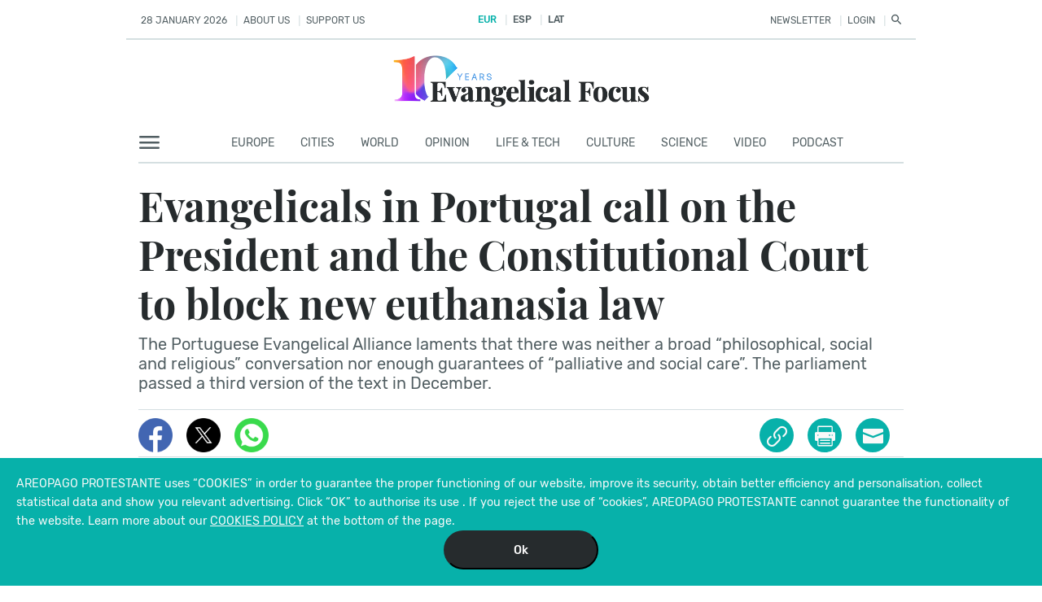

--- FILE ---
content_type: text/html; charset=UTF-8
request_url: https://evangelicalfocus.com/europe/20472/evangelicals-in-portugal-call-president-and-constitutional-court-to-block-new-euthanasia-law
body_size: 27884
content:
<!DOCTYPE html>
<html lang="en">

<head>
    <meta charset="utf-8">
    <meta http-equiv="X-UA-Compatible" content="IE=edge">
    <meta name="viewport" content="width=device-width, initial-scale=1">
    <meta name="csrf-token" content="WaAR2mB1VjhD2L3ey7GAroyljuVA3gPNWBL2jqaM">
            <title>Evangelicals in Portugal call on the President and the Constitutional Court to block new euthanasia law, Evangelical Focus</title>
        <meta name="title" content="Evangelicals in Portugal call on the President and the Constitutional Court to block new euthanasia law"/>
    <meta name="description"
          content="The Portuguese Evangelical Alliance laments that there was neither a broad &amp;ldquo;philosophical, social and religious&amp;rdquo; conversation nor enough guarantees of &amp;ldquo;palliative and social care&amp;rdquo;. The parliament passed a third version of the text in December.
"/>
    <meta name="keywords" content="Bioethics, pro-life, Constitutional Court, Portuguese Evangelical Alliance, Southern Europe, Portugal, Parliament, Law, assisted dying, euthanasiaChristian news, digital evangelical news, evangelical news, church news, religion news"/>
    <meta name="date" content=" 2026-01-28T14:51:10 "/>
    <meta name="google-site-verification" content="1kgMIDZU80IWPfSMcGAnf7iaR2q9keOwy2j5XwsRubE"/>
            <meta name="robots" content="index,follow"/>
        <meta name="organization" content=" Evangelical Focus  2026 "/>

    
    <link rel="canonical" href="https://evangelicalfocus.com/europe/20472/evangelicals-in-portugal-call-president-and-constitutional-court-to-block-new-euthanasia-law"/>

<!-- ##IBEXCLU -->
    <link rel="publisher" href="https://plus.google.com/105262782893105101228"/>
    <!-- ##FBEXCLU -->
    <meta name="twitter:card" content="summary"/>
    <meta name="twitter:site" content="@Evan_Focus"/>
    <meta name="twitter:title" content="Evangelicals in Portugal call on the President and the Constitutional Court to block new euthanasia law"/>
    <meta name="twitter:image" content="https://cms.evangelicalfocus.com/upload/imagenes/63d3aaeacc90b_adhy-savala-zbpgmGe27p8-unsplashCropped.jpg"/>
    <meta name="twitter:description"
          content="The Portuguese Evangelical Alliance laments that there was neither a broad &amp;ldquo;philosophical, social and religious&amp;rdquo; conversation nor enough guarantees of &amp;ldquo;palliative and social care&amp;rdquo;. The parliament passed a third version of the text in December.
"/>


    <meta property="og:locale" content="es_ES"/>
    <meta property="og:title" content="Evangelicals in Portugal call on the President and the Constitutional Court to block new euthanasia law"/>
    <meta property="og:description"
          content="The Portuguese Evangelical Alliance laments that there was neither a broad &ldquo;philosophical, social and religious&rdquo; conversation nor enough guarantees of &ldquo;palliative and social care&rdquo;. The parliament passed a third version of the text in December.
"/>
    <meta property="og:url" content="https://evangelicalfocus.com/europe/20472/evangelicals-in-portugal-call-president-and-constitutional-court-to-block-new-euthanasia-law"/>
    <meta property="og:type" content="article"/>
    <meta property="og:image" content="https://cms.evangelicalfocus.com/upload/imagenes/63d3aaeacc90b_adhy-savala-zbpgmGe27p8-unsplashCropped.jpg"/>
    <meta property="og:site_name" content="Evangelical Focus"/>
    <meta property="fb:app_id" content="182212675756872"/>
    <meta itemprop="name" content="Evangelicals in Portugal call on the President and the Constitutional Court to block new euthanasia law"/>
    <meta itemprop="description"
          content="The Portuguese Evangelical Alliance laments that there was neither a broad &ldquo;philosophical, social and religious&rdquo; conversation nor enough guarantees of &ldquo;palliative and social care&rdquo;. The parliament passed a third version of the text in December.
"/>


    <meta itemprop="thumbnailUrl" content="https://cms.evangelicalfocus.com/upload/imagenes/63d3aaeacc90b_adhy-savala-zbpgmGe27p8-unsplashCropped.jpg"/>
    <meta itemprop="contentURL" content="https://evangelicalfocus.com/europe/20472/evangelicals-in-portugal-call-president-and-constitutional-court-to-block-new-euthanasia-law"/> 
    <link rel="preload" as="font" href="/fonts/Rubik-Medium.ttf" type="font/ttf" crossorigin="anonymous">
    <link rel="preload" as="font" href="/fonts/Rubik-Italic.ttf" type="font/ttf" crossorigin="anonymous">
    <link rel="preload" as="font" href="/fonts/Rubik-Regular.ttf" type="font/ttf" crossorigin="anonymous">
    <link rel="preload" as="font" href="/fonts/PlayfairDisplay-Bold.ttf" type="font/ttf" crossorigin="anonymous">
    <link rel="preload" as="font" href="/fonts/PlayfairDisplay-BoldItalic.ttf" type="font/ttf" crossorigin="anonymous">
    <link rel="preload" as="font" href="/fonts/pd-icons.ttf?b87bcd7b4c4a3b9ece834f8a56f50fba" type="font/ttf"
          crossorigin="anonymous">

    <link rel="stylesheet" href="/css/app.css?id=5876fcc844cc67f401bf"> 
    <link rel="stylesheet" href="/css/article_detalle.css?id=7610c7a54c06b21ca502">
    <style>
        .section-noticia-detalle .logo-head-content {
            margin-top: 60px;
        }
    </style>

    
    <link rel="shortcut icon" href="/favicon.ico"/>
    <script  src="https://pagead2.googlesyndication.com/pagead/js/adsbygoogle.js"></script>


</head>

<body id="body">
<div class="flex-center position-ref full-height">
    <div class="content">

        <div class="app-limit">
            <div id="menus-app">
                <!-- Banners -->
                <banner-head :code="banner_code"></banner-head>

            
                <!-- opacity:-1*(head.opacity-1), -->

                    <pd-head :link_login="'https://evangelicalfocus.com/settings'" :fixed-top="head.mstop"
                             :user-name="''" :gestor-link="'https://cms.evangelicalfocus.com'"
                             :is_fixed="true"
                             :puedeinteresar="data_intere" :multimedia="data_multi" :sections="sections"
                             :logo="'https://evangelicalfocus.com/img/EF_10_YEARS-10-LOGO.webp'"></pd-head>

                    <!-- Menu no movile -->
                    <nav2 :url-login="'https://evangelicalfocus.com/login'" :link-aboutus="'https://evangelicalfocus.com/about-us'"
                          :link-help="'https://evangelicalfocus.com/supports'" :date="'28 January 2026 '"
                          :url-useredit="''" :url-search="'https://evangelicalfocus.com/search'"
                          :url-newsletter="'https://evangelicalfocus.com/newsletter'" :url-events="'https://evangelicalfocus.com/events'"
                          :url-eventsinfo="'https://evangelicalfocus.com/events/info'" :is_login="false"
                          :user="''" :helpus="'SUPPORT US'"
                          :aboutus="'ABOUT US'" :esp="'EUR'" :eng="'ESP'"
                          :ame="'LAT'" :boletin="'NEWSLETTER'"
                          :login="'LOGIN'"
                          :hi="'HELLO'" class="no-movile"></nav2>
                             <!-- Logo -->
                    <div id="img-logo" :style="{'max-width': head.img.maxwidth + 'px'}"
                         class="logo-head-content no-movile">

                        <a href="/">
                                                            <img class="img-fluid" src="/img/EF_10_YEARS-10-LOGO.webp" title="Evangelical Focus"
                                     alt="Evangelical Focus">
                            
                        </a>
                    </div>
                
                                    <div id="m-stn" class="app-container">

                        <nav-three :style="{opacity:this.head.opacity}"
                                   :items="[{&quot;name&quot;:&quot;Europe&quot;,&quot;slug&quot;:&quot;europe&quot;,&quot;url&quot;:&quot;europe&quot;},{&quot;name&quot;:&quot;cities&quot;,&quot;slug&quot;:&quot;cities&quot;,&quot;url&quot;:&quot;cities&quot;},{&quot;name&quot;:&quot;WORLD&quot;,&quot;slug&quot;:&quot;world&quot;,&quot;url&quot;:&quot;world&quot;},{&quot;name&quot;:&quot;OPINION&quot;,&quot;slug&quot;:&quot;opinion&quot;,&quot;url&quot;:&quot;opinion&quot;},{&quot;name&quot;:&quot;LIFE &amp; TECH&quot;,&quot;slug&quot;:&quot;life&amp;tech&quot;,&quot;url&quot;:&quot;life&amp;tech&quot;},{&quot;name&quot;:&quot;CULTURE&quot;,&quot;slug&quot;:&quot;culture&quot;,&quot;url&quot;:&quot;culture&quot;},{&quot;name&quot;:&quot;SCIENCE&quot;,&quot;slug&quot;:&quot;science&amp;enviroment&quot;,&quot;url&quot;:&quot;science&amp;enviroment&quot;},{&quot;name&quot;:&quot;VIDEO&quot;,&quot;slug&quot;:&quot;video&quot;,&quot;url&quot;:&quot;multimedia\/video&quot;},{&quot;name&quot;:&quot;podcast&quot;,&quot;slug&quot;:&quot;podcast&quot;,&quot;url&quot;:&quot;multimedia\/audio&quot;}]" class="no-movile"></nav-three>
                    </div>
                            </div>

            <div id="app-content">
                

    <section class="section-noticia-detalle">

        <!-- Bar -->

        

        <div class="app-container content-noticia">
            <div class="noticia n1">
                                <h1 class="">Evangelicals in Portugal call on the President and the Constitutional Court to block new euthanasia law</h1>
                <h2>The Portuguese Evangelical Alliance laments that there was neither a broad &ldquo;philosophical, social and religious&rdquo; conversation nor enough guarantees of &ldquo;palliative and social care&rdquo;. The parliament passed a third version of the text in December.
</h2>
                <ul>
                                    <!-- <li>$items}}</li> -->
                                        <!-- <li>$items}}</li> -->
                                    </ul>
            </div>
            <!-- redes -->
            <div class="content-redes">
                <card-titular :author-multi-name="' '" :title-stl="'Evangelicals in Portugal call on the President and the Constitutional Court to block new euthanasia law'" :text="''"
                              :redes="redes">
                </card-titular>
            </div>


            <section>
                                    <p class="p-author pull-left">
                        <!-- <strong>Autor:</strong>  -->
                        
                                                    <a href="https://evangelicalfocus.com/author/5/evangelical_focus">Evangelical Focus</a>
                                                                        </p>
                
                                <div class="clearfix"></div>
                <p class="p-info-time">
                                                    <!-- <strong>Lugar:</strong>  -->
                        LISBON ·
                                        27  JANUARY  2023 · 11:46 CET </p>

                                <img class="img-fluid" src="https://cms.evangelicalfocus.com/upload/imagenes/63d3aaeacc90b_adhy-savala-zbpgmGe27p8-unsplashCropped.jpg"
                     alt="Photo: &lt;a target=&quot;_blank&quot; href=&quot;https://unsplash.com/@adhy&quot;&gt;Adhy Savala&lt;/a&gt;, Unsplash, CC0.,">
                <div class="pull-right photo-info-content">
                    <span class="photo-info">Photo: <a target="_blank" href="https://unsplash.com/@adhy">Adhy Savala</a>, Unsplash, CC0.</span>
                    <div class="line-botton"></div>
                </div>
                <div class="clearfix"></div>
            </section>

            <!-- <div class="line-app"></div> -->

            <!-- Titulares horizontal -->
            <div class="row pd-titular">
                <div class="col mt-50">
                    <div class="parrafo">
                        <p><strong>Portugal is immersed in a <a href="https://evangelicalfocus.com/europe/19840/Third-try-Portugal-parliament-passes-new-euthanasia-law-amid-social-division" target="_blank">lengthy debate around euthanasia that has led to the Parliament to pass a third version</a> of a law that had been blocked first by the Constitutional Court and later the President of the Republic.</strong></p>

<p>The <strong>Portuguese Evangelical Alliance</strong> (<a href="https://evangelicalfocus.com/tag/portuguese_evangelical_alliance" target="_blank">AEP</a> in Portuguese) <a href="https://aliancaevangelica.pt/site/os-evangelicos-e-a-lei-da-eutanasia/?fbclid=IwAR0G_pvr7Dzuv5ZG-1B3ZtKMNjzER4PzKMs2dJAj_Uye5DMK1MAi9YK0JLA" target="_blank">said</a> it is &ldquo;deeply concerned&rdquo; about the new text and hopes it will not come into force because it opposes &ldquo;a law that puts medically provoked death as a hypothesis&rdquo;.</p>

<p>Despite the national parliament has discussed euthanasia for over two years, the bpdy representing evangelicals in <a href="https://evangelicalfocus.com/tag/portugal" target="_blank">Portugal</a> believes &ldquo;a <strong>broad debate of philosophical, social, religious and pragmatic analysis</strong>, never occurred in the preparation of this law&rdquo;.</p>

<p>Additionally, &ldquo;the <strong>palliative and social care necessary</strong> for the exercise of free decision and without coercion&rdquo; is not guaranteed, according to the body 700 evangelical churches and 65 organisations is no happening either.</p>

<p>The law as it has been passed by a 126-84 majority in parliament, only puts <a href="https://evangelicalfocus.com/europe/14543/christian-doctors-in-portugal-euthanasia-jeopardises-the-mission-of-medicine" target="_blank">pressure on &ldquo;the most fragile&rdquo;</a> in <strong>&ldquo;grave and irreversible&rdquo; decision-making moments</strong>, says the AEP. &ldquo;We note that the initial idea of anticipation of an imminent death [&hellip;] was completely put aside, with the text now providing for &lsquo;serious and incurable disease&rsquo;, no longer being necessary to estimate that death could come soon&rdquo;.</p>

<p>The decision process of the patient is also reduced to two months, &ldquo;with very short deadlines for the opinions to be prepared during this period - <strong>15 or 20 days for the issuing of the medical opinions and 5 days for the decision-making commission</strong> to respond&rdquo;. The AEP sees no provisions for the patient to &ldquo;be given a chance to change the decision&rdquo;, &ldquo;nor are situations considered in which the <strong>patient may be coerced by relatives or other intervening parties</strong> in this decision making&rdquo;.</p>

<p>&nbsp;</p>

<h1>Appeal to the President of the Republic</h1>

<p>In view of the &ldquo;unreasonableness of this law&rdquo;, the Portuguese Evangelical Alliance &ldquo;<strong>appeals to the President of the Republic to do everything within his powers</strong> and responsibilities so that this law does not enter into force&rdquo;.</p>

<p>They also appeal &ldquo;to the <strong>Constitutional Court</strong> to continue to fight for the principle of inviolability of human life, enshrined in the fundamental law&rdquo;.</p>

<div class="well"><code></code></div>

<p></p>

<p>&nbsp;</p>

                    </div>

                    <!-- App card -->
                                            <div class="app-card">
                            <h6 class="title"> Over a century of evangelical representation</h6>
                                                            <div class="img img-hauto">
                                    <!-- <div :style="{'background-image':'url(img)'}" class="img-titular"></div> -->
                                     <img src="https://cms.evangelicalfocus.com//upload/imagenes/63d3a8136c9db_aep.png" /> 
                                </div>
                                                        <div class="app-card-text">
                                

<p>The Portuguese Evangelical Alliance was <strong>established in 1921</strong> and aims to bring together Portuguese Evangelicals and represent them before society and the State. It is the <a href="https://evangelicalfocus.com/features/14290/100-years-of-portuguese-evangelical-alliance" target="_blank">oldest</a> and most comprehensive cooperation body of this Christian family, currently counting, as members, more than 700 local evangelical communities and about 65 organizations, including several bodies or federations of evangelical churches represented in Portugal.</p>

<p>The AEP is involved in the <strong>Inter-religious Working Group on Health</strong> of the government.</p>

                            </div>
                            <div class="clearfix"></div>
                        </div>
                
                <!-- Activar luego -->

                    <!--  -->
                    <div class="line-app"></div>
                    <p class="text-noti-info-b">
                        Published in: <span class="text-turquoise"> <a href="https://evangelicalfocus.com">Evangelical Focus</a> - <a
                                    href="https://evangelicalfocus.com/europe">europe</a></span>
                        - Evangelicals in Portugal call on the President and the Constitutional Court to block new euthanasia law
                    </p>
                    <div style="margin-top:0" class="line-app"></div>

                </div>
                <!-- Publicidad -->
                <div class="col advertising mt-5">

                    <!-- 250 -->


                    <div class="adss-content">

                        <!-- if(strlen($data->adsleft3->codigo)>20)

                          endif -->
                        <banner-tres v-if="adsleft1!=null" :clase="'ads-h250'">
                            <div v-html="adsleft1"></div>
                        </banner-tres>

                        <div v-if="relacionados.length>0" class="relacionado">
                            <h6 class="text-relacionado">More News</h6>

                            <card-titular class="line-disabled" :class_name="'second podcats-line'"
                                          :path_img="'https://cms.evangelicalfocus.com/upload/imagenes/'"
                                          :url_link="'https://evangelicalfocus.com'" :relacionados='relacionados'
                                          :cimg-stl="{'max-height':'245px'}"
                                          :title-stl="{'font-size':'25px'}"></card-titular>
                        </div>
                        <!-- if(strlen($data->adsleft2->codigo)>20)

                          endif -->
                        <banner-tres v-if="adsleft2!=null" :clase="'ads-h250'">
                            <div v-html="adsleft2"></div>
                        </banner-tres>


                        <!-- disabled -->
                        <div class="relacionado">
                            <h6 class="text-relacionado">Most read</h6>
                            <div class="col">
                                
                                    <a
                                            href="https://evangelicalfocus.com/zoe/4897/swallows-in-the-altars">
                                        <div class="item">
                                            <div class="number">1</div>
                                            <div class="title">Swallows in the altars</div>
                                        </div>
                                    </a>
                                
                                    <a
                                            href="https://evangelicalfocus.com/europe/33598/train-derailment-in-spain-causes-at-least-39-deaths">
                                        <div class="item">
                                            <div class="number">2</div>
                                            <div class="title">Train derailment in Spain causes at least 39 deaths</div>
                                        </div>
                                    </a>
                                
                                    <a
                                            href="https://evangelicalfocus.com/window-on-europe/33593/a-prayer-for-america">
                                        <div class="item">
                                            <div class="number">3</div>
                                            <div class="title">A prayer for America</div>
                                        </div>
                                    </a>
                                
                                    <a
                                            href="https://evangelicalfocus.com/between-the-lines/33576/the-warning-of-nuremberg">
                                        <div class="item">
                                            <div class="number">4</div>
                                            <div class="title">The warning of ‘Nuremberg’</div>
                                        </div>
                                    </a>
                                
                                    <a
                                            href="https://evangelicalfocus.com/culture/337/codex-vaticanus-is-now-online">
                                        <div class="item">
                                            <div class="number">5</div>
                                            <div class="title">Codex Vaticanus is now online</div>
                                        </div>
                                    </a>
                                                            </div>
                        </div>


                        <!-- if(strlen($data->adsleft1->codigo)>20)

                          endif -->
                        <banner-tres v-if="adsleft3!=null" :clase="'ads-h600'">
                            <div v-html="adsleft3"></div>
                        </banner-tres>

                    </div>


                </div>

                            <!-- disabled -->
                    <!-- has estado aquí -->
                    <div style="margin:60px 0" class="app-card burnt-yellow">
                        <h6 class="title">Since you are here…</h6>
                        <p class="text-noti-info-b">
                            Evangelical Focus is a news and opinion platform that brings together Christians from across Europe and other parts of the world. We need the support of our readers to make this media project sustainable in the long term. You can support our work! Read about Evangelical Focus’s sustainability  <a class="text-turquoise" href="https://evangelicalfocus.com/supports">here.</a>
                        </p>
                        <h6 class="title">Would you like to support the work of Evangelical Focus?</h6>
                        <p class="text-noti-info-b">
                            Use one of these methods. You can also transfer your donation to “Areópago Protestante / Evangelical Focus” IBAN: ES8521000853530200278394 (Swift / BIC: CAIXESBBXXX). Subject: “Donation Evangelical Focus”
                        </p>
                        <div class="text-center m-5">
                            <card-pay :title="'You can make a one-time donation through PayPal'"
                                      :data="{&quot;url&quot;:&quot;https:\/\/www.paypal.com\/cgi-bin\/webscr&quot;,&quot;inputs&quot;:[{&quot;name&quot;:&quot;cmd&quot;,&quot;value&quot;:&quot;_s-xclick&quot;},{&quot;name&quot;:&quot;hosted_button_id&quot;,&quot;value&quot;:&quot;MSFKN9LVJBTTW&quot;}]}"
                                      :btn_text="'donate'"
                            ></card-pay>
                            <card-pay :data="{&quot;url&quot;:&quot;https:\/\/www.paypal.com\/cgi-bin\/webscr&quot;,&quot;inputs&quot;:[{&quot;name&quot;:&quot;cmd&quot;,&quot;value&quot;:&quot;_s-xclick&quot;},{&quot;name&quot;:&quot;hosted_button_id&quot;,&quot;value&quot;:&quot;YVTVVG7WZ4BGW&quot;},{&quot;name&quot;:&quot;on0&quot;,&quot;value&quot;:&quot;Make a regular donation. Please, choose the monthly amount.&quot;}]}"
                                      :title="'Make a regular donation. Please, choose the monthly amount.'"
                                      :dato="[{id:'Donation 1',name:'Donation 1 : €1,00 - monthly'},{id:'Donation 2',name:'Donation 2 : €5,00 - monthly<'},{id:'Donation 3',name:'Donation 3 : €10,00 - monthly'},{id:'Donation 4',name:'Donation 4 : €20,00 - monthly'},{id:'Donation 5',name:'Donation 5 : €50,00 - monthly'},{id:'Donation 6',name:'Donation 6 : €500,00 - monthly'}]"
                                      :btn_text="'subscribe'"></card-pay>
                        </div>
                        <div class="text-center">
                            <h6 class="ff-pb text-dark-grey">Thank you very much!</h6>
                        </div>
                    </div>
                    <!-- has estado aquí -->
                
            </div>


            <!-- comments -->
            <comments @login="set_login_status($event)" id="comment" :opened="toOpen" @clicklog="onClick($event)"
                      @newcomment="newComment($event)" :errors="errors" :loading="loading" :login="dataLogin"
                      :comments="comments"
                      :url_register="'https://evangelicalfocus.com/signin'"
                      :url_forgot="'https://evangelicalfocus.com/password/reset'"
                      :count-coments="0"
                      :clear-fieldcoment="clearFieldComment" :update-comment="commentUpdate"
                      :link-legal="'https://evangelicalfocus.com/comment-rules'" @onlikes="likes($event)"
                      @newcommentparent="newCommentParent($event)"></comments>

            <!-- Patrocinantes -->
            <!-- <patrocinantes></patrocinantes> -->

            <!-- Colaboradores -->
            <!-- <colaboradores></colaboradores> -->


        </div>

        <!-- <app-footer></app-footer> -->

        <div class="app-container">


        </div>

    </section>




            </div>

        </div>

        <!-- Footer -->

        <div id="app-footer">
            <div class="app-footer app-limit">
                <app-footer :info="info" :items="menu" :footer="subfooter"></app-footer>
            </div>
        </div>


    </div>
</div>
<script>
    var linkArticle = '';
</script>
<script>

    var urlLanding = "https:\/\/evangelicalfocus.com";
    // para movil
    var width_screen = document.body.offsetWidth;

    function updateWindowSize() {
        if (document.body && document.body.offsetWidth) {
            width_screen = document.body.offsetWidth;
        }
        if (document.compatMode == 'CSS1Compat' &&
            document.documentElement &&
            document.documentElement.offsetWidth) {
            width_screen = document.documentElement.offsetWidth;
        }
        if (window.innerWidth) {
            width_screen = window.innerWidth;
        }
    }


    var vjs_is_fixed = false;
    var info = "The opinions of authors and contributors expressed on this website do not necessarily represent the views of the Evangelical Focus team.";
    var menu = [{
        name: 'Contact',
        url: 'https://evangelicalfocus.com/contact',
        active: 'false',
    },
        {
            name: 'Advertise with us',
            url: 'https://evangelicalfocus.com/advertising',
            active: 'false',
        },
        {
            name: 'Authors',
            url: 'https://evangelicalfocus.com/authors',
            active: 'false',
        },
        {
            name: 'RSS',
            url: 'https://evangelicalfocus.com/rss',
            active: 'false',
        },
    ];
    var subfooter = [{
        name: 'Terms and conditions  ·',
        url: 'https://evangelicalfocus.com/legal-warning',
    },
        {
            name: 'PRIVACY POLICY  ·',
            url: 'https://evangelicalfocus.com/privacy-policy',
        },
        {
            name: 'COOKIES POLICY',
            url: 'https://evangelicalfocus.com/cookies-policy',
        }
    ];
    var sections_data = [{
        name: 'Europe',
        url: 'https://evangelicalfocus.com/europe',
    },
        {
            name: 'Cities',
            url: 'https://evangelicalfocus.com/cities',
        },
        {
            name: 'World',
            url: 'https://evangelicalfocus.com/world',
        },
        {
            name: 'magazine',
            url: 'https://evangelicalfocus.com/magacin',
        },
        {
            name: 'life &amp; tech',
            url: 'life&tech',
        },
        {
            name: 'culture',
            url: 'https://evangelicalfocus.com/culture',
        },
        {
            name: 'Science',
            url: '/science&enviroment',
        },
        
        
        
        

    ];
    var multimedia_data = [
        {
            name: 'VIDEO',
            url: 'https://evangelicalfocus.com/multimedia/video',
        },
        {
            name: 'PODCAST',
            url: 'https://evangelicalfocus.com/multimedia/audio',
        },
    ];
    var puedeinteresar_data = [{
        name: 'ABOUT US',
        url: 'https://evangelicalfocus.com/about-us',
    },
        {
            name: 'SUPPORT US',
            url: 'https://evangelicalfocus.com/supports',
        },
        {
            name: 'NEWSLETTER',
            url: 'https://evangelicalfocus.com/newsletter',
        },
    ];

    // banner top
            </script>

<script src="/js/manifest.js?id=7db827d654313dce4250"></script>
<script src="/js/vendor.js?id=9fe6c9520298ce50446d"></script>
<script src="/js/app.js?id=f10b99b5fcd2b4f23532"></script>


<script>
    setTimeout(() => {
        updateWindowSize();
    }, 600);
    window.onresize = function (event) {
        updateWindowSize();
    }
</script>
    <script>
        var data = {"is_detalle":true,"meta":{"section":"europe","description":"The Portuguese Evangelical Alliance laments that there was neither a broad philosophical social and religiousrdquo conversation nor enough guarantees of palliative and social carerdquo The parliament passed a third version of the text in December","img":"https:\/\/cms.evangelicalfocus.com\/upload\/imagenes\/63d3aaeacc90b_adhy-savala-zbpgmGe27p8-unsplashCropped.jpg","img_min":"https:\/\/cms.evangelicalfocus.com\/upload\/imagenes\/63d3aaeacc9a1_adhy-savala-zbpgmGe27p8-unsplashCropped(1).jpg","url":"https:\/\/evangelicalfocus.com\/europe\/20472\/evangelicals-in-portugal-call-president-and-constitutional-court-to-block-new-euthanasia-law","date_publish":"27  JANUARY  2023 \u00b7 11:46 CET","date_edit":{"date":"2023-01-27 10:50:37.000000","timezone_type":3,"timezone":"Europe\/Madrid"},"follow":0,"keywords":"Bioethics, pro-life, Constitutional Court, Portuguese Evangelical Alliance, Southern Europe, Portugal, Parliament, Law, assisted dying, euthanasiaChristian news, digital evangelical news, evangelical news, church news, religion news","view_detalle":true},"title":"Evangelicals in Portugal call on the President and the Constitutional Court to block new euthanasia law","comments":[],"relacionados":[{"article_id":19840,"article_category_id":1,"article_categorysub_id":1,"title":"Third try: Portugal parliament passes new euthanasia law amid social division","is_title_italic":0,"img_min":"6398931573bef_1111px-Lisbon,_Portugal_(Sharon_Hahn_Darlin)_S\u00e3o_BentoCropped(1).jpg","url_name":"Third_try:_Portugal_parliament_passes_new_euthanasia_law_amid_social_division","article_categorysub_name":"europe","publicate_date":"2022-12-13 16:05:00","url":"https:\/\/evangelicalfocus.com\/europe\/19840\/third-try-portugal-parliament-passes-new-euthanasia-law-amid-social-division"},{"article_id":19487,"article_category_id":1,"article_categorysub_id":6,"title":"\u201cThe whole euthanasia debate in Europe is helping people think about what it is to die well\u201d","is_title_italic":0,"img_min":"6376140993404_johnwyattphotoevangelicalfocusCropped(1).png","url_name":"john_wyatt_interview_abortion_artificial_intelligence_euthanasia_debate_in_Europe_die_well_creation_care","article_categorysub_name":"science","publicate_date":"2022-11-17 12:10:00","url":"https:\/\/evangelicalfocus.com\/science\/19487\/john-wyatt-interview-abortion-artificial-intelligence-euthanasia-debate-in-europe-die-well-creation-care"},{"article_id":14543,"article_category_id":1,"article_categorysub_id":1,"title":"Christian doctors in Portugal: \u201cEuthanasia jeopardises the mission of medicine\u201d","is_title_italic":0,"img_min":"61af41151007d_220ponelisbon940Cropped.jpg","url_name":"Christian_doctors_in_Portugal:_\u201cEuthanasia_jeopardises_the_mission_of_medicine\u201d","article_categorysub_name":"europe","publicate_date":"2021-12-09 09:57:00","url":"https:\/\/evangelicalfocus.com\/europe\/14543\/christian-doctors-in-portugal-euthanasia-jeopardises-the-mission-of-medicine"}],"article":{"article_id":20472,"article_id_old":null,"article_relacionados_id_old":null,"article_category_id":1,"article_categorysub_id":1,"article_categorysub_name":"europe","title":"Evangelicals in Portugal call on the President and the Constitutional Court to block new euthanasia law","title_cover":"Evangelicals in Portugal to President and Constitutional Court: block new euthanasia law","is_title_italic":0,"is_title_italic_cover":0,"pretitle":"","entradilla":"The Portuguese Evangelical Alliance laments that there was neither a broad \u0026ldquo;philosophical, social and religious\u0026rdquo; conversation nor enough guarantees of \u0026ldquo;palliative and social care\u0026rdquo;. The parliament passed a third version of the text in December.\r\n","entradilla_cover":"\u003Cp\u003EThe Portuguese Evangelical Alliance laments that there was neither a broad \u0026ldquo;philosophical, social and religious\u0026rdquo; conversation nor enough guarantees of \u0026ldquo;palliative and social care\u0026rdquo;.\u003C\/p\u003E\r\n","place":"LISBON","translateby":"","tags":[{"url":"https:\/\/evangelicalfocus.com\/tag\/bioethics","name":"Bioethics"},{"url":"https:\/\/evangelicalfocus.com\/tag\/pro-life","name":"Pro-life"},{"url":"https:\/\/evangelicalfocus.com\/tag\/constitutional-court","name":"Constitutional Court"},{"url":"https:\/\/evangelicalfocus.com\/tag\/portuguese-evangelical-alliance","name":"Portuguese Evangelical Alliance"},{"url":"https:\/\/evangelicalfocus.com\/tag\/southern-europe","name":"Southern Europe"},{"url":"https:\/\/evangelicalfocus.com\/tag\/portugal","name":"Portugal"},{"url":"https:\/\/evangelicalfocus.com\/tag\/parliament","name":"Parliament"},{"url":"https:\/\/evangelicalfocus.com\/tag\/law","name":"Law"},{"url":"https:\/\/evangelicalfocus.com\/tag\/assisted-dying","name":"Assisted Dying"},{"url":"https:\/\/evangelicalfocus.com\/tag\/euthanasia","name":"Euthanasia"}],"tags_search":"Bioethics,prolife,Constitutional_Court,Portuguese_Evangelical_Alliance,Southern_Europe,Portugal,Parliament,Law,assisted_dying,euthanasia","author":[{"name":"Evangelical Focus","photo":"https:\/\/cms.evangelicalfocus.com\/upload\/imagenes\/2020-05-03-23:33_FB_TW_G+_Evangelical_Focus.png","id":5,"url":"https:\/\/evangelicalfocus.com\/author\/5\/evangelical_focus"}],"sources":"","url_name":"Evangelicals_in_Portugal_call_President_and_Constitutional_Court_to_block_new_euthanasia_law","publicacion":"\u003Cp\u003E\u003Cstrong\u003EPortugal is immersed in a \u003Ca href=\u0022https:\/\/evangelicalfocus.com\/europe\/19840\/Third-try-Portugal-parliament-passes-new-euthanasia-law-amid-social-division\u0022 target=\u0022_blank\u0022\u003Elengthy debate around euthanasia that has led to the Parliament to pass a third version\u003C\/a\u003E of a law that had been blocked first by the Constitutional Court and later the President of the Republic.\u003C\/strong\u003E\u003C\/p\u003E\r\n\r\n\u003Cp\u003EThe \u003Cstrong\u003EPortuguese Evangelical Alliance\u003C\/strong\u003E (\u003Ca href=\u0022https:\/\/evangelicalfocus.com\/tag\/portuguese_evangelical_alliance\u0022 target=\u0022_blank\u0022\u003EAEP\u003C\/a\u003E in Portuguese) \u003Ca href=\u0022https:\/\/aliancaevangelica.pt\/site\/os-evangelicos-e-a-lei-da-eutanasia\/?fbclid=IwAR0G_pvr7Dzuv5ZG-1B3ZtKMNjzER4PzKMs2dJAj_Uye5DMK1MAi9YK0JLA\u0022 target=\u0022_blank\u0022\u003Esaid\u003C\/a\u003E it is \u0026ldquo;deeply concerned\u0026rdquo; about the new text and hopes it will not come into force because it opposes \u0026ldquo;a law that puts medically provoked death as a hypothesis\u0026rdquo;.\u003C\/p\u003E\r\n\r\n\u003Cp\u003EDespite the national parliament has discussed euthanasia for over two years, the bpdy representing evangelicals in \u003Ca href=\u0022https:\/\/evangelicalfocus.com\/tag\/portugal\u0022 target=\u0022_blank\u0022\u003EPortugal\u003C\/a\u003E believes \u0026ldquo;a \u003Cstrong\u003Ebroad debate of philosophical, social, religious and pragmatic analysis\u003C\/strong\u003E, never occurred in the preparation of this law\u0026rdquo;.\u003C\/p\u003E\r\n\r\n\u003Cp\u003EAdditionally, \u0026ldquo;the \u003Cstrong\u003Epalliative and social care necessary\u003C\/strong\u003E for the exercise of free decision and without coercion\u0026rdquo; is not guaranteed, according to the body 700 evangelical churches and 65 organisations is no happening either.\u003C\/p\u003E\r\n\r\n\u003Cp\u003EThe law as it has been passed by a 126-84 majority in parliament, only puts \u003Ca href=\u0022https:\/\/evangelicalfocus.com\/europe\/14543\/christian-doctors-in-portugal-euthanasia-jeopardises-the-mission-of-medicine\u0022 target=\u0022_blank\u0022\u003Epressure on \u0026ldquo;the most fragile\u0026rdquo;\u003C\/a\u003E in \u003Cstrong\u003E\u0026ldquo;grave and irreversible\u0026rdquo; decision-making moments\u003C\/strong\u003E, says the AEP. \u0026ldquo;We note that the initial idea of anticipation of an imminent death [\u0026hellip;] was completely put aside, with the text now providing for \u0026lsquo;serious and incurable disease\u0026rsquo;, no longer being necessary to estimate that death could come soon\u0026rdquo;.\u003C\/p\u003E\r\n\r\n\u003Cp\u003EThe decision process of the patient is also reduced to two months, \u0026ldquo;with very short deadlines for the opinions to be prepared during this period - \u003Cstrong\u003E15 or 20 days for the issuing of the medical opinions and 5 days for the decision-making commission\u003C\/strong\u003E to respond\u0026rdquo;. The AEP sees no provisions for the patient to \u0026ldquo;be given a chance to change the decision\u0026rdquo;, \u0026ldquo;nor are situations considered in which the \u003Cstrong\u003Epatient may be coerced by relatives or other intervening parties\u003C\/strong\u003E in this decision making\u0026rdquo;.\u003C\/p\u003E\r\n\r\n\u003Cp\u003E\u0026nbsp;\u003C\/p\u003E\r\n\r\n\u003Ch1\u003EAppeal to the President of the Republic\u003C\/h1\u003E\r\n\r\n\u003Cp\u003EIn view of the \u0026ldquo;unreasonableness of this law\u0026rdquo;, the Portuguese Evangelical Alliance \u0026ldquo;\u003Cstrong\u003Eappeals to the President of the Republic to do everything within his powers\u003C\/strong\u003E and responsibilities so that this law does not enter into force\u0026rdquo;.\u003C\/p\u003E\r\n\r\n\u003Cp\u003EThey also appeal \u0026ldquo;to the \u003Cstrong\u003EConstitutional Court\u003C\/strong\u003E to continue to fight for the principle of inviolability of human life, enshrined in the fundamental law\u0026rdquo;.\u003C\/p\u003E\r\n\r\n\u003Cdiv class=\u0022well\u0022\u003E\u003Ccode\u003E\u003C\/code\u003E\u003C\/div\u003E\r\n\r\n\u003Cp\u003E\u003C\/p\u003E\r\n\r\n\u003Cp\u003E\u0026nbsp;\u003C\/p\u003E\r\n","rank_1star":0,"rank_2star":0,"rank_3star":0,"rank_4star":0,"rank_5star":0,"image_path_min":"63d3aaeacc9a1_adhy-savala-zbpgmGe27p8-unsplashCropped(1).jpg","image_path_portada":"","image_link":"https:\/\/unsplash.com\/@adhy","image_path_top":"63d3aaeacc90b_adhy-savala-zbpgmGe27p8-unsplashCropped.jpg","image_desc":["Photo: \u003Ca target=\u0022_blank\u0022 href=\u0022https:\/\/unsplash.com\/@adhy\u0022\u003EAdhy Savala\u003C\/a\u003E, Unsplash, CC0.",""],"media_source":null,"is_comments_read":1,"is_comments_write":1,"is_follow":0,"count_view":4358,"count_view_week":61,"quiz_id":0,"multimedia_article_id":0,"count_comment":0,"publicate_date":"27  JANUARY  2023 \u00b7 11:46 CET","sys_last_view":"2026-01-28 12:36:00","sys_status_id":4,"sys_created_user_id":null,"is_mosaico":0,"url_canonical":"","sys_modify_user_id":2,"sys_created_date":"2023-01-27 10:24:43","sys_modify_date":"2023-01-27 10:50:37","publicate_time":"11:46","blogs_url":"https:\/\/evangelicalfocus.com\/europe","quiz":null},"top":[{"article_id":4897,"article_id_old":null,"article_relacionados_id_old":null,"article_category_id":3,"article_categorysub_id":738,"title":"Swallows in the altars","title_cover":null,"is_title_italic":1,"is_title_italic_cover":0,"pretitle":"\u003Cp\u003EAntonio Cruz\u003C\/p\u003E\r\n","entradilla":"\u003Cp\u003EA pair of swallows can clock up as many as a thousand flights in search of little mud-balls until their nest is complete.\u003C\/p\u003E\r\n","entradilla_cover":null,"image_path_min":"5dce6efc99aaa_swallow125.jpg","image_path_portada":"5dce6efc999e6_swallow340.jpg","image_desc":"The common swallow (Hirundo rustica) usually builds its nest under the eaves of human dwellings. \/ Photo: Antonio Cruz|#|","image_link":null,"image_path_top":"5dce6efc998fd_swallow630.jpg","place":"","translateby":"","tags":"Antonio Cruz, Zoe, Israel, Bible, photography, nature, animals","tags_search":"Antonio_Cruz,Zoe,Israel,Bible,photography,nature,animals","author":"102\/Antonio_Cruz","sources":"","url_name":"Swallows_in_the_altars","publicacion":"\u003Cp\u003EEven the sparrow has found a home,\u003C\/p\u003E\r\n\r\n\u003Cp\u003Eand the swallow a nest for herself,\u003C\/p\u003E\r\n\r\n\u003Cp\u003Ewhere she may have her young\u0026mdash;\u003C\/p\u003E\r\n\r\n\u003Cp\u003Ea place near your altar,\u003C\/p\u003E\r\n\r\n\u003Cp\u003ELord\u0026nbsp;Almighty,\u0026nbsp;my King\u0026nbsp;and my God.\u003C\/p\u003E\r\n\r\n\u003Cp\u003E(Psalm 84:3)\u003C\/p\u003E\r\n\r\n\u003Cp\u003E\u0026nbsp;\u003C\/p\u003E\r\n\r\n\u003Cp\u003E\u003Cstrong\u003ETwo Hebrew terms are used in the Old Testament to refer to swallows, swifts and house martins, all of which belong to the \u003Cem\u003EHirundinidae\u003C\/em\u003E family.\u003C\/strong\u003E the word der\u0026ocirc;r, meaning literally \u0026ldquo;swift flyer\u0026rdquo; or \u0026ldquo;the one that moves fast\u0026rdquo;, appears in Psalm 84 v 3 and Proverbs 26 v 2. In different versions this term is translated as \u0026ldquo;swift\u0026rdquo;, and refers to a migratory, non-domesticable insect-eating bird. The term agur, on the other hand, which literally means to \u0026ldquo;chirp\u0026rdquo;, probably refers to the swallow (Isaiah 38 v 14; Jer. 8 v 7)\u003C\/p\u003E\r\n\r\n\u003Cp\u003EThey are birds that \u003Cstrong\u003Espend most of the time in the air, and catch their food, mainly flies and mosquitoes, in flight with their wide beaks\u003C\/strong\u003E. As soon as their young begin to fly, they can also feed them in the air. Their feet are small, but strong enough to take firm hold of the wires or branches where they perch. Swallows, unlike swifts, frequently stop and perch. Before migrating to South Africa, they cluster in large groups. They are extremely elegant birds with long external feathers in their tails, which are particularly large in the case of older males.\u003C\/p\u003E\r\n\r\n\u003Cp\u003E\u003Cstrong\u003ETheir cup-like nests\u003C\/strong\u003E, which they almost always build under the eaves of human dwellings, are made of little balls of mud. A pair of swallows can clock up as many as a thousand flights in search of these little mud-balls until their nest is complete.\u003C\/p\u003E\r\n\r\n\u003Cp\u003E\u0026nbsp;\u003C\/p\u003E\r\n\r\n\u003Cp\u003E#A1c#\u003C\/p\u003E\r\n\r\n\u003Cp\u003ESwallows have an \u003Cstrong\u003Eastonishing and unique sense of direction, and a prodigious memory\u003C\/strong\u003E, and are capable of locating nests from the previous year, even after having migrated thousands of kilometres. They are monogamous birds (they mate for life), can copulate while flying, and can cover up to one thousand kilometres in a single day.\u003C\/p\u003E\r\n\r\n\u003Cp\u003EAccording to popular wisdom, accumulated over thousands of years, especially that of farming and rural communities,\u003Cstrong\u003E the behaviour of swallows can serve to predict the weather\u003C\/strong\u003E. If swallows fly low, even at ground level, it is because the weather is not going to be good, while swallows flying high mean sunny weather. The reason for such behaviour has to do with where their main source of food is to be found, that is to say, where the flies and mosquitoes are flying. When a storm or bad weather threatens, insects avoid high altitudes, as the strong winds could prove fatal for them, while on pleasant, sunny days, the air currents are gentle, so flies and other insects fly at higher altitudes with the aim of finding sexual partners and mating.\u003Cstrong\u003E This insect behaviour is often referred to in English as hilltopping.\u003C\/strong\u003E\u003C\/p\u003E\r\n\r\n\u003Cp\u003E\u003Cstrong\u003ESwallows are used in the Psalms as an example of the love of God, who allows even such small and insignificant creatures as birds to build their nests next to the sanctuary (Psalm 84 v 3). \u003C\/strong\u003E\u003C\/p\u003E\r\n\r\n\u003Cp\u003E\u003Cstrong\u003ESpurgeon\u003C\/strong\u003E says the following about this text: \u0026ldquo;Even thine altars, O Lord of hosts. To the very altars these free birds drew near, none could restrain them nor would have wished to do so, and David wished to come and go as freely as they did. Mark how he repeats the blessed name of Jehovah of Hosts; he found in it a sweetness which helped him to bear his inward hunger. Probably David himself was with the host, and, therefore, he dwelt with emphasis upon the title which taught him that the Lord was in the tented field as well as within the holy curtains\u0026rdquo;. [1]\u003C\/p\u003E\r\n\r\n\u003Cp\u003ESwallows and little sparrows which freely built their nests within the perimeter of the temple, were protected by the temple itself. No one could bother them, scare them away or pursue them, or, of course, take away or destroy their nests. The protection offered by this holy place was a continuous refuge, which protected their lives. \u003Cstrong\u003EThey enjoyed shelter, an abundant supply of food, and a good place to live\u003C\/strong\u003E. The prophet Jeremiah also refers to swallows when he contrasts their wisdom and foresight with the foolishness of the people of Israel, who did not know the laws or the judgements of the Lord (Jeremiah 8 v 7).\u003C\/p\u003E\r\n\r\n\u003Cdiv\u003E\r\n\u003Chr align=\u0022left\u0022 size=\u00221\u0022 width=\u002233%\u0022 \/\u003E\u003C\/div\u003E\r\n\r\n\u003Cp\u003E\u003Ca name=\u0022m_-8862053060325496888__ftn1\u0022\u003E[1]\u003C\/a\u003E Spurgeon, C. H., The Treasury of David\u003C\/p\u003E\r\n","media_source":null,"quiz_id":null,"multimedia_article_id":null,"is_comments_read":1,"is_comments_write":1,"is_follow":0,"rank_1star":null,"rank_2star":null,"rank_3star":null,"rank_4star":null,"rank_5star":2,"count_view":763618,"count_view_week":25156,"count_comment":null,"publicate_date":"2019-11-17 11:00:00","sys_last_view":"2026-01-28 13:26:49","is_mosaico":null,"sys_status_id":4,"sys_created_user_id":null,"sys_modify_user_id":2,"sys_created_date":"2019-11-15 10:07:56","sys_modify_date":"2020-05-02 18:50:09","url_canonical":null},{"article_id":33598,"article_id_old":null,"article_relacionados_id_old":null,"article_category_id":1,"article_categorysub_id":1,"title":"Train derailment in Spain causes at least 39 deaths","title_cover":"","is_title_italic":0,"is_title_italic_cover":0,"pretitle":"","entradilla":"\u003Cp\u003EThe cause of the collision between two high-speed trains near Adamuz (C\u0026oacute;rdoba) is not clear. Evangelicals in the region express their \u0026lsquo;deepest sorrow\u0026rsquo; and offer their help \u0026lsquo;for whatever is necessary.\u0026rsquo; Christians across the country unite in prayer as the search for survivors continues.\u003C\/p\u003E\r\n","entradilla_cover":"","image_path_min":"696df872b5bf5_adamuzCropped(1).jpg","image_path_portada":"","image_desc":"Images from a Guardia Civil helicopter show one of the trains after the crash in Adamuz on 18 January 2025. \/ Video capture Guardia Civil.|#|","image_link":"","image_path_top":"696e3fc195262_696e23f400df5_Tren_3.jpg","place":"CORDOBA","translateby":"","tags":"prayer, Evangelicals, accident, Andalusia, train crash, tragedy, Spain","tags_search":"prayer,Evangelicals,accident,Andalusia,train_crash,tragedy,Spain","author":"5\/Evangelical_Focus","sources":"","url_name":"Train_derailment_in_Spain_causes_at_least_39_deaths","publicacion":"\u003Cp\u003E\u003Cem\u003EUPDATED: 19 January 15:42\u003C\/em\u003E\u003C\/p\u003E\r\n\r\n\u003Cp\u003E\u003Cb\u003EThe derailment of two high-speed trains (one belonging to the Spanish company \u003Ci\u003ERenfe\u003C\/i\u003E and the other to the Italian company \u003Ci\u003EIryo\u003C\/i\u003E) claimed the lives of at least 39 people in \u003Ca href=\u0022https:\/\/evangelicalfocus.com\/tag\/spain\u0022 target=\u0022_blank\u0022\u003ESpain\u003C\/a\u003E on Sunday night.\u003C\/b\u003E\u003C\/p\u003E\r\n\r\n\u003Cp\u003EThe serious accident occurred in the village of Adamuz, in the rural area of C\u0026oacute;rdoba, in southern Spain. The government\u0026#39;s Minister of Transport has assured that technicians consider it \u0026lsquo;strange\u0026rsquo; that it occurred on a straight stretch of track and that the trains were new and had passed the relevant checks.\u003C\/p\u003E\r\n\r\n\u003Cp\u003E152 people have been treated by medical personnel, but due to the difficulty of accessing some wagons that have fallen down a 4-metre embankment, it has been emphasised that the number of fatalities is not definitive. It is estimated that some 510 passengers were travelling on both trains, which were passing each other at the time of the accident.\u003C\/p\u003E\r\n\r\n\u003Cp\u003E#A2c#\u003C\/p\u003E\r\n\r\n\u003Cdiv class=\u0022well\u0022\u003E\u003Ccode\u003E[photo_footer]\u003C\/code\u003EPolice officers of the Guardia Civil on Monday 19 January investigating the place where the trains derrailed. \/ Video capture Guardia Civil.\u0026nbsp;\/ Photo: Guardia Civial. \u003Ccode\u003E[\/photo_footer]\u0026nbsp;\u003C\/code\u003E\u003C\/div\u003E\r\n\r\n\u003Cp\u003EAfter hearing the crash, residents in the town of Adamuz (4,000 inhabitants) came out to help the injured on the tracks and took them to a senior citizens\u0026#39; centre and other infrastructures\u0026nbsp;in the town. Several took survivors into their homes, and doctors and other professionals from nearby towns rushed to the scene in the early hours.\u0026nbsp;Emergency teams then evacuated the injured to hospitals.\u003C\/p\u003E\r\n\r\n\u003Cp\u003E\u003Ci data-stringify-type=\u0022italic\u0022\u003EAll Evangelical Focus news and opinion,\u0026nbsp;\u003C\/i\u003E\u003Ci data-stringify-type=\u0022italic\u0022\u003E\u003Ca data-sk=\u0022tooltip_parent\u0022 data-stringify-link=\u0022https:\/\/whatsapp.com\/channel\/0029VbBumnu9Gv7PQaoAWK0C\u0022 href=\u0022https:\/\/whatsapp.com\/channel\/0029VbBumnu9Gv7PQaoAWK0C\u0022 rel=\u0022noopener noreferrer\u0022 target=\u0022_blank\u0022\u003Eon your WhatsApp\u003C\/a\u003E\u003C\/i\u003E\u003Ci data-stringify-type=\u0022italic\u0022\u003E.\u003C\/i\u003E\u003C\/p\u003E\r\n\r\n\u003Cp\u003EResidents who first arrived to the scene have escribed the devastation as they tried to rescue survivors and the shock of seeing child casualties.\u003C\/p\u003E\r\n\r\n\u003Cp\u003E\u003Ci\u003EEvangelical Focus\u003C\/i\u003E and Spanish news website\u0026nbsp;\u003Ci\u003EProtestante Digital\u003C\/i\u003E have contacted Christian organisations in the region, which have so far not given information about whether there are members of evangelical churches among the dead. Church leaders expressed their sorrow, prayers and availability (see below).\u003C\/p\u003E\r\n\r\n\u003Cp\u003EOn Monday morning, all political activity in Spain was cancelled and the Prime Minister travelled to the area. More than 200 trains were cancelled the following day.\u003C\/p\u003E\r\n\r\n\u003Cp\u003E#A1c#\u003C\/p\u003E\r\n\r\n\u003Cdiv class=\u0022well\u0022\u003E\u003Ccode\u003E[photo_footer]\u003C\/code\u003EAerial images of one of the trains involved in the accident on Monday morning.\/ Photo: Guardia Civial. \u003Ccode\u003E[\/photo_footer]\u0026nbsp;\u003C\/code\u003E\u003C\/div\u003E\r\n\r\n\u003Ch1\u003EReaction of Christians in the region\u003C\/h1\u003E\r\n\r\n\u003Cp\u003E\u0026ldquo;We express our deepest sorrow for the tragic train accident that occurred in Adamuz (C\u0026oacute;rdoba). We join in prayer for the families who today mourn the loss of their loved ones and for the recovery of the injured\u0026rdquo;, \u003Ca href=\u0022https:\/\/www.facebook.com\/consejoevangelicoautonomicodeandalucia\/posts\/pfbid02wopqGqhJCQiuv3kWahV1x1tKjNsfU2PNUiBjmwt6PSA1jrqegqHR7qeif8UF2b48l\u0022 target=\u0022_blank\u0022\u003Esaid\u003C\/a\u003E the Evangelical Council of Andalusia (CEAA) the following morning.\u003C\/p\u003E\r\n\r\n\u003Cp\u003E\u0026ldquo;We trust in the promise of Scripture: \u0026lsquo;God is our refuge and strength, our ready help in times of trouble\u0026rsquo; (Psalm 46:1)\u0026rdquo;, the CEAA added. \u0026ldquo;We are grateful for the work of the emergency teams and we place ourselves at the disposal of the authorities for whatever we can contribute as a Christian community at this time of grief\u0026rdquo;.\u003C\/p\u003E\r\n\r\n\u003Cp\u003EOther evangelical groups, both locally and nationally, have reacted to an accident for which Prime Minister Pedro S\u0026aacute;nchez has already decreed three days of official mourning.\u003C\/p\u003E\r\n\r\n\u003Cp\u003EThe Provincial Evangelical Council of C\u0026oacute;rdoba (the province where the crash occurred) has issued a \u003Ca href=\u0022https:\/\/media.protestantedigital.com\/2026-01-19-13:18_COMUNICADOOFICIAL.pdf\u0022 target=\u0022_blank\u0022\u003Estatement\u003C\/a\u003E offering its condolences and adding its willingness to collaborate with the authorities. \u0026ldquo;As an entity representing the evangelical churches in the province, we have made our human resources and our collaboration available to the Government Sub-delegation and the Government Delegation of the Andalusian Regional Government, in order to contribute, to the best of our ability, to the care and support that this situation requires\u0026rdquo;.\u003C\/p\u003E\r\n\r\n\u003Cp\u003E\u0026nbsp;\u003C\/p\u003E\r\n\r\n\u003Ch1\u003ESpanish Evangelical Alliance, Bible Society, FEREDE also react\u003C\/h1\u003E\r\n\r\n\u003Cp\u003EAt the national level, the \u003Ca href=\u0022https:\/\/www.instagram.com\/alianzaevangelica.es\/\u0022 target=\u0022_blank\u0022\u003ESpanish Evangelical Alliance\u003C\/a\u003E asked through its networks for \u0026ldquo;prayers for those who have suffered losses and for all the emergency teams who have worked tirelessly\u0026rdquo;.\u003C\/p\u003E\r\n\r\n\u003Cp\u003E\u003Ca href=\u0022https:\/\/www.sociedadbiblica.org\/motivos-de-oracion\/motivo-de-oracion-accidente-ferroviario-en-adamuz-cordoba\/?utm_source=brevo\u0026amp;utm_campaign=Oracion%20special%20accidente%20ferroviario\u0026amp;utm_medium=email\u0022 target=\u0022_blank\u0022\u003ESociedad B\u0026iacute;blica encourages\u003C\/a\u003E nearby churches to be \u0026ldquo;sensitive\u0026rdquo; and \u0026ldquo;available\u0026rdquo;.\u0026nbsp;\u0026ldquo;May Christians, as Jesus did so many times, approach pain without fear, with \u003Cstrong\u003Ecompassion\u003C\/strong\u003E and without judgement, bringing \u003Cstrong\u003Ecomfort\u003C\/strong\u003E, listening and serving\u0026rdquo;.\u003C\/p\u003E\r\n\r\n\u003Cp\u003EThe Federation of Evangelical Religious Entities FEREDE has \u003Ca href=\u0022https:\/\/www.actualidadevangelica.es\/images\/stories\/2026\/01_ENERO\/20260119-1.jpeg\u0022 target=\u0022_blank\u0022\u003Ecalled for\u003C\/a\u003E \u0026ldquo;prayers for the authorities, emergency teams, experts and specialists working to clarify the causes of the accident\u0026rdquo;.\u003C\/p\u003E\r\n\r\n\u003Cp\u003EThe government has set up several telephone lines to assist the families of the victims of the train accident, while rescue and investigation work continues on the ground to clarify the causes of one of the most serious train accidents recorded in Spain in recent years.\u003C\/p\u003E\r\n\r\n\u003Cp\u003ESpain experienced its worst railway accident in 2013 when 79 people died in a collision in Santiago de Compostela.\u003C\/p\u003E\r\n\r\n\u003Cp\u003E[analysis]\u003C\/p\u003E\r\n\r\n\u003Cp\u003E[title]Join us to make EF sustainable[\/title]\u003Cbr \/\u003E\r\n[photo][\/photo]\u003Cbr \/\u003E\r\n[text]\u003Cstrong\u003EAt Evangelical Focus, we have a sustainability challenge ahead. \u003C\/strong\u003EWe invite you to\u003Ca href=\u0022http:\/\/apoya.protestantedigital.com\/en\/\u0022 target=\u0022_blank\u0022\u003E join those across Europe and beyond who are committed with our mission\u003C\/a\u003E. Together, we will ensure the continuity of Evangelical Focus and our Spanish partner Protestante Digital in 2025.\u003C\/p\u003E\r\n\r\n\u003Cp\u003ELearn all about \u003Ca href=\u0022https:\/\/apoya.protestantedigital.com\/en\/\u0022 target=\u0022_blank\u0022\u003Eour #TogetherInThisMission initiative here\u003C\/a\u003E (English).\u003C\/p\u003E\r\n\r\n\u003Cp\u003E[\/text][\/analysis]\u003C\/p\u003E\r\n","media_source":null,"quiz_id":0,"multimedia_article_id":0,"is_comments_read":1,"is_comments_write":1,"is_follow":0,"rank_1star":0,"rank_2star":0,"rank_3star":0,"rank_4star":0,"rank_5star":0,"count_view":2425,"count_view_week":2425,"count_comment":0,"publicate_date":"2026-01-19 10:29:00","sys_last_view":"2026-01-28 13:46:06","is_mosaico":0,"sys_status_id":4,"sys_created_user_id":null,"sys_modify_user_id":2,"sys_created_date":"2026-01-19 09:24:49","sys_modify_date":"2026-01-19 14:52:26","url_canonical":""},{"article_id":33593,"article_id_old":null,"article_relacionados_id_old":null,"article_category_id":2,"article_categorysub_id":732,"title":"A prayer for America","title_cover":"A prayer for America","is_title_italic":1,"is_title_italic_cover":1,"pretitle":"","entradilla":"\u003Cp\u003ENormally it would be none of my business, as a European, to comment on American politics. Unfortunately, it has become our business too.\u003C\/p\u003E\r\n","entradilla_cover":"","image_path_min":"696deb764e156_55037673789_63f79659f6_kCropped(1).jpg","image_path_portada":"","image_desc":"Donald Trump on 9 January before boarding Marine One on 9 January 2025. \/ Photo: [link]White House[\/link], Flickr.|#|","image_link":"https:\/\/www.flickr.com\/photos\/whitehouse\/55037673789\/","image_path_top":"696deb764e08e_55037673789_63f79659f6_kCropped.jpg","place":"","translateby":"","tags":"prayer, anniversary , Ukraine, Donald Trump, United States","tags_search":"prayer,anniversary,Ukraine,Donald_Trump,United_States","author":"63\/Jeff_Fountain","sources":"","url_name":"A_prayer_for_America","publicacion":"\u003Cp\u003E\u003Cstrong\u003EA year ago last week, the 47th president of the United States was inaugurated, supported by millions of Christians seeking stability, prosperity, moral renewal, or protection from forces they feared were eroding the nation they loved.\u0026nbsp;\u003C\/strong\u003E\u003C\/p\u003E\r\n\r\n\u003Cp\u003EA year later, many are wondering if the adminstration they got was what they voted for.\u003C\/p\u003E\r\n\r\n\u003Cp\u003ENormally it would be none of my business, as a European, to comment on American politics. Unfortunately, it has become our business too.\u003C\/p\u003E\r\n\r\n\u003Cp\u003E\u003Ci data-stringify-type=\u0022italic\u0022\u003EAll Evangelical Focus news and opinion,\u0026nbsp;\u003C\/i\u003E\u003Ci data-stringify-type=\u0022italic\u0022\u003E\u003Ca data-sk=\u0022tooltip_parent\u0022 data-stringify-link=\u0022https:\/\/whatsapp.com\/channel\/0029VbBumnu9Gv7PQaoAWK0C\u0022 href=\u0022https:\/\/whatsapp.com\/channel\/0029VbBumnu9Gv7PQaoAWK0C\u0022 rel=\u0022noopener noreferrer\u0022 target=\u0022_blank\u0022\u003Eon your WhatsApp\u003C\/a\u003E\u003C\/i\u003E\u003Ci data-stringify-type=\u0022italic\u0022\u003E.\u003C\/i\u003E\u003C\/p\u003E\r\n\r\n\u003Cp\u003EWhat has been happening in America this past year has deeply affected our lives and futures in Europe. For the worse. Not the least in Ukraine. And also for billions globally.\u003C\/p\u003E\r\n\r\n\u003Cdiv class=\u0022well\u0022\u003E\u003Ccode\u003E[destacate]\u003C\/code\u003EWhat we have always known to be a welcoming refuge for the world\u0026rsquo;s tired, poor, now projects official hostility towards foreigners and migrants\u003Ccode\u003E[\/destacate]\u003C\/code\u003EWe have watched from afar with growing disbelief and horror as a nation we have held in great esteem all our lives appeared to have descended rapidly towards autocracy, where courts, news media, universities and cultural institutions were bent to the will of one man unashamedly aligning himself with other strongmen past and present.\u003C\/div\u003E\r\n\r\n\u003Cp\u003EWhile some trends towards \u0026lsquo;lawfare\u0026rsquo; and of weakening democracy may have already been underway, the current administration has broken norms on unprecedented levels.\u003C\/p\u003E\r\n\r\n\u003Cp\u003EWhat we have always known to be a welcoming refuge for the world\u0026rsquo;s tired, poor, \u0026lsquo;huddled masses yearning to breathe free\u0026rsquo;, symbolised by the Statue of Liberty, now projects official hostility towards foreigners and migrants.\u003C\/p\u003E\r\n\r\n\u003Cp\u003EWhat was Europe\u0026rsquo;s essential and reliable ally, \u0026lsquo;the leader of the Free World\u0026rsquo;, a keystone of peace, democracy and stability in the world, is now a source of global anxiety, even being called a threat to international peace. The security of all the NATO nations now hangs on the whim of one erratic man in pursuit of power and wealth.\u003C\/p\u003E\r\n\r\n\u003Cp\u003E\u0026lsquo;Might is right\u0026rsquo; appears to be the new guiding philosophy, contradicting the prayer Franklin Graham prayed at the inauguration: \u0026ldquo;We know that America can never be great again if we turn our backs on You. We ask for Your help.\u0026rdquo;\u0026nbsp;\u003C\/p\u003E\r\n\r\n\u003Cp\u003EFor all the populist talk of \u0026lsquo;restoring Christian values\u0026rsquo;, \u0026lsquo;love\u0026rsquo; is sadly missing. The Great Commandment to love God and neighbour has been eclipsed by America-first nationalism.\u003C\/p\u003E\r\n\r\n\u003Cp\u003E\u003Ccode\u003E[destacate]\u003C\/code\u003ELet us pray then for America on this anniversary of the Trump inauguration\u003Ccode\u003E[\/destacate]\u003C\/code\u003EPaul reminds us that even if we had the faith to move mountains (or power to mobilise armies) but had not love, then we were nothing. Love does not boast, says Paul. Love is not proud. Love does not dishonour others. It keeps no record of wrongs. It rejoices with the truth. It always protects\u0026hellip;\u003C\/p\u003E\r\n\r\n\u003Cp\u003ELet us pray then for America on this anniversary of the inauguration.\u003C\/p\u003E\r\n\r\n\u003Cp\u003ELet\u0026rsquo;s pray that it become truly great again, known for generosity, compassion, commitment to truth, righteousness and justice for all and seeking the common good of all.\u003C\/p\u003E\r\n\r\n\u003Cp\u003E\u003Cem\u003EMerciful God, Lord of truth, justice, and compassion,\u003Cbr \/\u003E\r\nFrom across the Atlantic, bound by history, friendship, and shared hopes,\u003Cbr \/\u003E\r\nwe lift America to You in prayer.\u003C\/em\u003E\u003C\/p\u003E\r\n\r\n\u003Cp\u003E\u003Cem\u003EWe do not stand above or apart, for we too know our own failures and fears.\u003Cbr \/\u003E\r\nYet as neighbours and allies, we bring before You a nation whose choices\u003Cbr \/\u003E\r\nnow shape lives far beyond its borders.\u003C\/em\u003E\u003C\/p\u003E\r\n\r\n\u003Cp\u003E\u003Cem\u003EWe acknowledge, O God, that many Americans voted prayerfully, longing for stability, prosperity, protection, or renewal. They did not intend harm.\u0026nbsp;\u003C\/em\u003E\u003C\/p\u003E\r\n\r\n\u003Cp\u003E\u003Cem\u003EYet you said, Lord, that a tree is known by its fruit. And with sorrow we observe:\u003C\/em\u003E\u003C\/p\u003E\r\n\r\n\u003Cp\u003E\u003Cem\u003E\u0026bull; the corrosion of truth,\u003C\/em\u003E\u003C\/p\u003E\r\n\r\n\u003Cp\u003E\u0026bull;\u0026nbsp;\u003Cem\u003Ethe weakening of democratic safeguards,\u003Cbr \/\u003E\r\n\u0026bull; the intimidation of institutions meant to restrain power,\u003Cbr \/\u003E\r\n\u0026bull; the coarsening of public life,\u003C\/em\u003E\u003C\/p\u003E\r\n\r\n\u003Cp\u003E\u0026bull;\u0026nbsp;\u003Cem\u003Ethe weaponising of the state to harass opponents,\u003Cbr \/\u003E\r\n\u0026bull; the increasing rich-poor gap\u003C\/em\u003E\u003C\/p\u003E\r\n\r\n\u003Cp\u003E\u003Cem\u003E\u0026bull; the erosion of international law,\u003Cbr \/\u003E\r\n\u0026bull; the embrace of autocrats,\u003Cbr \/\u003E\r\n\u0026bull; the abandonment of allies, and\u003C\/em\u003E\u003C\/p\u003E\r\n\r\n\u003Cp\u003E\u0026bull;\u0026nbsp;\u003Cem\u003Ethe suffering of the vulnerable\u0026mdash;\u003Cbr \/\u003E\r\nwithin America and across the world.\u003C\/em\u003E\u003C\/p\u003E\r\n\r\n\u003Cp\u003E\u003Cem\u003EHave mercy, O God, where evil has been called good or injustice excused for the sake of political loyalty, where silence has replaced courage, and where devotion to leaders has displaced faithfulness to You.\u003C\/em\u003E\u003C\/p\u003E\r\n\r\n\u003Cp\u003E\u003Cem\u003EWe confess that power wrapped in religious language can become an idol, and that neutrality in the face of wrongdoing becomes complicity.\u003C\/em\u003E\u003C\/p\u003E\r\n\r\n\u003Cp\u003E\u003Cem\u003EGive courage to speak the truth plainly. Free hearts from pride that resists confession and from fear that clings to denial.\u003C\/em\u003E\u003C\/p\u003E\r\n\r\n\u003Cp\u003E\u003Cem\u003ERenew in America a love for justice, a commitment to truth, a defence of the weak, and a reverence for freedom of conscience, speech, and belief\u0026mdash;even for those who are different, even for those with whom we disagree.\u003C\/em\u003E\u003C\/p\u003E\r\n\r\n\u003Cp\u003E\u003Cem\u003EHeal what has been damaged, O God\u0026mdash;in American society, in its democratic life, in its global witness, and in the trust of those who now look upon the Church and the nation with sorrow or suspicion.\u003C\/em\u003E\u003C\/p\u003E\r\n\r\n\u003Cp\u003E\u003Cem\u003EWe hold fast to Your promise that if Your people humble themselves, pray, turn from their errant ways, You will hear from heaven, forgive their sin, and heal their land.\u003C\/em\u003E\u003C\/p\u003E\r\n\r\n\u003Cp\u003E\u003Cem\u003EIn the name of Jesus, who is Lord over every nation, every ruler, and every power \u0026ndash; in Washington and Brussels, Moscow and Beijing.\u003C\/em\u003E\u003C\/p\u003E\r\n\r\n\u003Cp\u003E\u003Cem\u003EAmen.\u003C\/em\u003E\u003C\/p\u003E\r\n\r\n\u003Cp\u003E\u003Cstrong\u003E\u003Cem\u003EJeff Fountain\u003C\/em\u003E\u003C\/strong\u003E,\u0026nbsp;\u003Cem\u003EDirector of the\u0026nbsp;\u003Ca href=\u0022https:\/\/www.schumancentre.eu\/\u0022 target=\u0022_blank\u0022\u003ESchuman Centre for European Studies\u003C\/a\u003E. This article was first published on the author\u0026#39;s blog,\u0026nbsp;\u003Ca href=\u0022http:\/\/weeklyword.eu\/en\/\u0022 target=\u0022_blank\u0022\u003EWeekly Word\u003C\/a\u003E.\u003C\/em\u003E\u003C\/p\u003E\r\n","media_source":null,"quiz_id":0,"multimedia_article_id":0,"is_comments_read":1,"is_comments_write":1,"is_follow":0,"rank_1star":0,"rank_2star":0,"rank_3star":0,"rank_4star":0,"rank_5star":0,"count_view":2402,"count_view_week":2402,"count_comment":0,"publicate_date":"2026-01-19 09:23:00","sys_last_view":"2026-01-28 13:26:14","is_mosaico":0,"sys_status_id":4,"sys_created_user_id":null,"sys_modify_user_id":2,"sys_created_date":"2026-01-19 00:42:14","sys_modify_date":"2026-01-19 08:35:08","url_canonical":""},{"article_id":33576,"article_id_old":null,"article_relacionados_id_old":null,"article_category_id":2,"article_categorysub_id":709,"title":"The warning of \u2018Nuremberg\u2019","title_cover":"The warning of \u2018Nuremberg\u2019","is_title_italic":1,"is_title_italic_cover":1,"pretitle":"","entradilla":"\u003Cp\u003EThe film presents the provocative thesis that, beyond ideologies, flags and uniforms, even beyond anti-Semitism itself, lies the worship of the leader.\u003C\/p\u003E\r\n","entradilla_cover":"\u003Cp\u003EThe film presents the provocative thesis that, beyond ideologies, flags and uniforms, even beyond anti-Semitism itself, lies the worship of the leader.\u003C\/p\u003E\r\n","image_path_min":"","image_path_portada":"","image_desc":"|#|","image_link":"","image_path_top":"696a2d8aa322d_nuremberg.jpg","place":"","translateby":"","tags":"Between the Lines, Jos\u00e9 de Segovia, Nuremberg, Hitler, evil, worship, leader, hate, Jews, antisemitism, crime, trial, psychology, Nazi regime, World War II, Film","tags_search":"Between_the_Lines,Jose_de_Segovia,Nuremberg,Hitler,evil,worship,leader,hate,Jews,antisemitism,crime,trial,psychology,Nazi_regime,World_War_II,Film","author":"1\/Jose_de_Segovia","sources":"","url_name":"The_warning_of_Nuremberg","publicacion":"\u003Cp\u003E\u003Cstrong\u003EWhat is the appeal of an empire that turns its followers into blind devotees while its enemies see it as the personification of evil? This is the question raised by the new film about the Nuremberg trials.\u003C\/strong\u003E\u003C\/p\u003E\r\n\r\n\u003Cp\u003EBased on the testimony of psychiatrist Douglas Kelley, who was responsible for determining whether the Nazi leaders were mentally responsible for their actions, the film presents the provocative thesis that, beyond ideologies, flags and uniforms, even beyond anti-Semitism itself, lies the worship of the leader.\u003C\/p\u003E\r\n\r\n\u003Cp\u003EEverything is explained by the narcissism on which power is based, provoking both fascination and rejection.\u003C\/p\u003E\r\n\r\n\u003Cp\u003E\u003Ci data-stringify-type=\u0022italic\u0022\u003EAll Evangelical Focus news and opinion,\u0026nbsp;\u003C\/i\u003E\u003Ci data-stringify-type=\u0022italic\u0022\u003E\u003Ca data-sk=\u0022tooltip_parent\u0022 data-stringify-link=\u0022https:\/\/whatsapp.com\/channel\/0029VbBumnu9Gv7PQaoAWK0C\u0022 href=\u0022https:\/\/whatsapp.com\/channel\/0029VbBumnu9Gv7PQaoAWK0C\u0022 rel=\u0022noopener noreferrer\u0022 target=\u0022_blank\u0022\u003Eon your WhatsApp\u003C\/a\u003E\u003C\/i\u003E\u003Ci data-stringify-type=\u0022italic\u0022\u003E.\u003C\/i\u003E\u003C\/p\u003E\r\n\r\n\u003Cp\u003EAt a time when megalomaniacal, populist leaders who have turned politics into an exercise in idolatrous fanaticism abound, James Vanderbilt\u0026#39;s work has much to say.\u003C\/p\u003E\r\n\r\n\u003Cp\u003EThe rejection of Kelley\u0026#39;s book in the United States following the trial is due to the mere suggestion that the nightmare of the Second World War could happen in his own country if a leader who does not tolerate criticism is worshipped.\u003C\/p\u003E\r\n\r\n\u003Cp\u003E#A1c#\u003C\/p\u003E\r\n\r\n\u003Cp\u003E\u0026nbsp;\u003C\/p\u003E\r\n\r\n\u003Ch1\u003EThe Nazi mind\u003C\/h1\u003E\r\n\r\n\u003Cp\u003EIt is curious how Nazism continues to perplex us. This year, four of the most important essays published in Spanish tackle this very issue.\u003C\/p\u003E\r\n\r\n\u003Cp\u003EFollowing the seminal study by Dutch author Frank Dik\u0026ouml;tter (\u003Cem\u003EDictators: The Cult of Personality in the Twentieth Century\u003C\/em\u003E) on what is the common denominator among tyrants; we end 2025 with the translation of Volker Ullrich\u0026#39;s much-discussed work on how democracy in Germany was destroyed in thirty days with \u003Cem\u003EFateful Hours: The Collapse of the Weimar Republic\u003C\/em\u003E.\u003C\/p\u003E\r\n\r\n\u003Cp\u003EAnd after \u003Cem\u003ETakeover. Hitler\u0026#39;s Final Rise to Power\u003C\/em\u003E (Timothy W. Ryback), Laurence Rees enters \u003Cem\u003EThe Nazi Mind\u003C\/em\u003E, which led to the exile of so many German thinkers in \u003Cem\u003EFebruary 1933\u003C\/em\u003E, by Uwe Wittstock.\u003C\/p\u003E\r\n\r\n\u003Cp\u003EAll these essays agree that skill alone is not enough to access power, nor is the exercise of absolute domination. History is full of countless short-lived tyrants who have been forgotten by most of us.\u003C\/p\u003E\r\n\r\n\u003Cp\u003EAccording to Dik\u0026ouml;tter\u0026#39;s thesis and the film \u003Cem\u003ENuremberg\u003C\/em\u003E, based on Jack El-Hai\u0026#39;s 2013 book \u003Cem\u003EThe Nazi and the Psychiatrist\u003C\/em\u003E, it is the worship of personality that deifies the powerful, turning them into providential guides.\u003C\/p\u003E\r\n\r\n\u003Cp\u003EIdeology is irrelevant; the question is not only how to conquer power, but also how to maintain it by presenting oneself as indispensable, as the saviour of the country or the embodiment of the national spirit.\u003C\/p\u003E\r\n\r\n\u003Cp\u003EThe role of terror used by dictatorial regimes in their purges and genocides is not ignored or underestimated. These authors claim that violence alone cannot explain these leaders\u0026#39; longevity in power or the almost religious adoration they receive.\u003C\/p\u003E\r\n\r\n\u003Cp\u003EPolitics is clearly a theatre, but dictatorial power takes this performance to a level that demands unconditional obedience. That is why they provoke such extreme reactions: blind devotion or visceral hatred.\u003C\/p\u003E\r\n\r\n\u003Cp\u003E#A2c#\u003C\/p\u003E\r\n\r\n\u003Cp\u003E\u0026nbsp;\u003C\/p\u003E\r\n\r\n\u003Ch1\u003EWinners or losers?\u003C\/h1\u003E\r\n\r\n\u003Cp\u003EVanderbilt\u0026#39;s film cannot compete with Stanley Kramer\u0026#39;s classic,\u0026nbsp;nor does it attempt to.\u003C\/p\u003E\r\n\r\n\u003Cp\u003EIn Spain during Franco\u0026#39;s dictatorship, \u003Cem\u003EJudgment at Nuremberg\u003C\/em\u003E was given the misleading title \u003Cem\u003EWinners or Losers?\u003C\/em\u003E Rather than being a translation, this seems to be an ambiguous description of Nazism itself.\u003C\/p\u003E\r\n\r\n\u003Cp\u003EThe legendary film, starring Spencer Tracy, does not actually recount the trial of the top Nazi leaders, but rather a follow-up trial in 1948 of four judges complicit in sterilisation and ethnic cleansing policies. Between 1945 and 1948, there were thirteen trials against those responsible for different Nazi institutions.\u003C\/p\u003E\r\n\r\n\u003Cp\u003E\u003Cem\u003ENuremberg\u003C\/em\u003E (2025) is not an updated version of the entire process, as the 2000 miniseries of the same name intended to be.\u003C\/p\u003E\r\n\r\n\u003Cp\u003EWhat interests the screenwriter of \u003Cem\u003EZodiac\u003C\/em\u003E (David Fincher, 2007), is the investigation by psychiatrist Douglas Kelley into the enigma of evil that led Nazi leaders to commit crimes against humanity during the Second World War.\u003Cbr \/\u003E\r\n\u003Cbr \/\u003E\r\nMoreover, it explores the love-hate relationship between the second-in-command of the Nazi regime, Hermann G\u0026ouml;ring \u0026ndash; played here with theatrical gestures by Russell Crowe \u0026ndash; , and the American army colonel psychiatrist \u0026ndash;played by the expressionless Rami Malek\u0026ndash;, who had to assess the prisoners\u0026#39; mental state to prevent them from taking their own lives, as Hitler, Goebbels and Himmler had done.\u003C\/p\u003E\r\n\r\n\u003Cp\u003EThe trial began on 18 October 1945 and culminated in the reading of the verdict on 1 October 1946. Of the twenty-two defendants, twelve were sentenced to death by hanging. G\u0026ouml;ring, like Kelley, committed suicide by taking cyanide in response to the Americans\u0026#39; rejection of the idea that there could be a Hitler in the United States.\u003C\/p\u003E\r\n\r\n\u003Cp\u003EThree Nazi leaders were sentenced to life imprisonment, including Rudolf Hess in Spandau, while only three were acquitted.\u003C\/p\u003E\r\n\r\n\u003Cp\u003EHowever, the trial laid the foundation for an international court, such as that in The Hague, a project that was rejected by the United States, China, Russia, India, Israel and Turkey. Until such a right is accepted, there is no justice other than the power of the strongest.\u003C\/p\u003E\r\n\r\n\u003Cp\u003E#A3c#\u003C\/p\u003E\r\n\r\n\u003Cp\u003E\u0026nbsp;\u003C\/p\u003E\r\n\r\n\u003Ch1\u003EUnrepeatable?\u003C\/h1\u003E\r\n\r\n\u003Cp\u003EThe terrifying conclusion that Kelley reached in his book, \u003Cem\u003E22 Cells in Nuremberg: A Psychiatrist Examines the Nazi Criminals\u003C\/em\u003E (1947), is that the F\u0026uuml;hrer\u0026#39;s henchmen were not monsters, but rather ordinary people with excessive narcissism.\u003C\/p\u003E\r\n\r\n\u003Cp\u003ENazis hold a special place in our imagination. We believe they live in a world apart, created by a unique confluence of time and circumstances that led to unrepeatable horrors.\u003C\/p\u003E\r\n\r\n\u003Cp\u003EThis summer, I had the opportunity to visit Nuremberg with my family. We stood in the room where the trials were held and followed the countless panels illustrating what happened during those proceedings.\u003C\/p\u003E\r\n\r\n\u003Cp\u003EOne wonders whether Nazism was unique. The Holocaust \u0026ndash; a nice name for something so terrible \u0026ndash; seems to be the result of anti-Semitism, which one doubts will ever produce such a genocide again, even though the term is used over and over again in any war.\u003Cbr \/\u003E\r\n\u003Cbr \/\u003E\r\nWhat surprises any reader of a biography of Hitler is what Kelley discovers about G\u0026ouml;ring: anti-Semitism is not at the root of Nazism. It is merely a conspiracy theory in which Jews become scapegoats for the ambition of an opportunist like Hitler.\u003C\/p\u003E\r\n\r\n\u003Cp\u003EIdeology often blinds you to reality. It is about the worship of an individual, something that we are all sadly very familiar with due to our insatiable ego.\u003C\/p\u003E\r\n\r\n\u003Cp\u003E\u0026nbsp;\u003C\/p\u003E\r\n\r\n\u003Ch1\u003EPride kills\u003C\/h1\u003E\r\n\r\n\u003Cp\u003EKelley was not a Christian, but the arrogance of G\u0026ouml;ring is familiar to any believer. The religious and spiritual world is full of leaders with excessive egos. Pride is not exclusive to political and economic power. It permeates academia and taints philanthropy to the extent that nobody considers others first.\u003C\/p\u003E\r\n\r\n\u003Cp\u003EOur favourite topic is ourselves. We are our main concern. We never tire of talking about ourselves.\u003C\/p\u003E\r\n\r\n\u003Cp\u003EBeyond all discourse and labels, there is only one explanation for our words and thoughts: What benefit do we get from all this? If it has nothing to do with me, I\u0026#39;m not interested.\u003C\/p\u003E\r\n\r\n\u003Cp\u003EHuman beings are so predictable. There is nothing more monotonous and repetitive in our existence than the way we are always looking inwards. We delight in meeting ourselves.\u003C\/p\u003E\r\n\r\n\u003Cp\u003EBehind all our good intentions and fine words, all we have is self-centredness. On top of that, they tell us that we don\u0026#39;t love ourselves enough and that we lack self-esteem. That\u0026#39;s how foolish our psychology is.\u003C\/p\u003E\r\n\r\n\u003Cp\u003E#A4c#\u003C\/p\u003E\r\n\r\n\u003Cp\u003E\u0026nbsp;\u003C\/p\u003E\r\n\r\n\u003Ch1\u003EThe banality of evil\u003C\/h1\u003E\r\n\r\n\u003Cp\u003E\u003Cem\u003ENuremberg\u003C\/em\u003E concludes with a quotation from the British philosopher, historian and archaeologist R. G. Collingwood (1889\u0026ndash;1943): \u0026ldquo;The only clue to what man can do is what man has done\u0026rdquo;.\u003C\/p\u003E\r\n\r\n\u003Cp\u003EAs my teacher in London Stott used to say, no doctrine of the reformers is more fundamental to Christianity than the total depravity of human beings. The problem is that many people do not understand what that means.\u003C\/p\u003E\r\n\r\n\u003Cp\u003EIt does not mean that we are as evil as demons, incapable of doing any good; but rather that nothing in humanity is free from the effect of the evil that the Bible calls sin.\u003C\/p\u003E\r\n\r\n\u003Cp\u003E\u0026ldquo;All have turned away; there is no one who does good, not even one\u0026rdquo; (Romans 3:12). Evil is subtle. We think it is easy to identify, but it is not. As Hannah Arendt reminds us, it is banal and ordinary. When the Allies discovered the extermination camps in 1945, men such as Eisenhower could not believe that the Nazis were capable of such atrocities.\u003C\/p\u003E\r\n\r\n\u003Cp\u003EIn the film, Kelley initially treats G\u0026ouml;ring like a lab rat (\u0026ldquo;If we can define evil psychologically, we will ensure that none of this can happen again\u0026rdquo;), but G\u0026ouml;ring turns out to be a normal person, even more charming than Kelley.\u003C\/p\u003E\r\n\r\n\u003Cp\u003EAt the end of this two-and-a-half-hour film, which flies by, we see the same documentary that was screened on 29 November 1945 at the Nuremberg trials. It shows images of the Nazi concentration camps, with burned bodies, skeletal survivors, gas chambers, huge piles of bones, and heaps of rotting flesh being pushed around by bulldozers.\u003C\/p\u003E\r\n\r\n\u003Cp\u003EWatching it provokes a silence akin to the one I experienced when visiting Dachau near Munich this summer. As historians say, in the face of such evidence, denial is impossible. Chesterton said that original sin is the only Christian doctrine that does not require faith to believe.\u003C\/p\u003E\r\n\r\n\u003Cp\u003E#A5c#\u003C\/p\u003E\r\n\r\n\u003Cp\u003E\u0026nbsp;\u003C\/p\u003E\r\n\r\n\u003Ch1\u003EThe only possible salvation\u003C\/h1\u003E\r\n\r\n\u003Cp\u003EThe ending of \u003Cem\u003ENuremberg\u003C\/em\u003E is devastating. It shows why this film was made now. It is not just a matter of historical curiosity. It speaks about today.\u003C\/p\u003E\r\n\r\n\u003Cp\u003EBack in the United States, Kelley is interviewed on the radio about his 1947 book. The presenter says to him, \u0026ldquo;You have to admit that the Nazis were unique people\u0026rdquo;. To which the military psychiatrist replies: \u0026ldquo;They were not unique. There are people like the Nazis in every country in the world today\u0026rdquo;. The interviewer replies: \u0026ldquo;Not in America\u0026rdquo;.\u003C\/p\u003E\r\n\r\n\u003Cp\u003EKelley insists, \u0026ldquo;Yes, in America. Their patterns of behaviour are not unfamiliar to us. There are people who want to be in power. You say that this is not possible here, but I am sure that there are people in America who would gladly trample on half of the American public if they could take control of the other half\u0026rdquo;.\u003C\/p\u003E\r\n\r\n\u003Cp\u003EUnsurprisingly, when the commercial break comes, the psychiatrist is politely asked to leave the studio, bringing the interview to an end.\u003C\/p\u003E\r\n\r\n\u003Cp\u003ENobody wants to hear that we are not good and that \u0026ldquo;sin dwells in me\u0026rdquo;\u0026nbsp;(Romans 7:20). The \u0026ldquo;fascists\u0026rdquo;\u0026nbsp;are always the \u0026ldquo;others\u0026rdquo;, those who do not think like me. We have bought into the fantasy of our moral superiority, thinking that our \u0026ldquo;values\u0026rdquo;\u0026nbsp;are better than those of any previous generation.\u003C\/p\u003E\r\n\r\n\u003Cp\u003EWe are so inflated and full of ourselves that we cannot even imagine that the evil we seek in our \u0026ldquo;witch hunts\u0026rdquo;\u0026nbsp;of abusers is also in our own hearts.\u003C\/p\u003E\r\n\r\n\u003Cp\u003E\u0026ldquo;Wretched man that I am!\u0026rdquo;\u0026nbsp;says the Apostle Paul. \u0026ldquo;Who will rescue me from myself?\u0026rdquo; (Romans 7:24). The only possible salvation is not within us, but \u0026ldquo;in God through Jesus Christ\u0026rdquo;\u0026nbsp;(v. 25). In order to understand the Good News of Christianity, we must first accept the Bad News: that we cannot free ourselves.\u003C\/p\u003E\r\n\r\n\u003Cp\u003EIf God came into this lost world in the person of Jesus Christ, it is because He had no other choice; \u0026ldquo;what is impossible for men is possible for God\u0026rdquo;\u0026nbsp;(Luke 18:27). That is our only salvation!\u003C\/p\u003E\r\n","media_source":null,"quiz_id":0,"multimedia_article_id":0,"is_comments_read":1,"is_comments_write":1,"is_follow":0,"rank_1star":0,"rank_2star":0,"rank_3star":0,"rank_4star":0,"rank_5star":0,"count_view":1979,"count_view_week":1979,"count_comment":0,"publicate_date":"2026-01-16 13:46:00","sys_last_view":"2026-01-28 13:32:00","is_mosaico":0,"sys_status_id":4,"sys_created_user_id":null,"sys_modify_user_id":2,"sys_created_date":"2026-01-16 12:07:35","sys_modify_date":"2026-01-16 12:46:47","url_canonical":""},{"article_id":337,"article_id_old":null,"article_relacionados_id_old":null,"article_category_id":1,"article_categorysub_id":5,"title":"Codex Vaticanus is now online","title_cover":null,"is_title_italic":null,"is_title_italic_cover":0,"pretitle":"\u003Cp\u003ETranslation\u003C\/p\u003E\r\n","entradilla":"\u003Cp\u003EThe Vatican Library has digitised one of the earliest versions of the Bible.\u003C\/p\u003E\r\n","entradilla_cover":null,"image_path_min":"54ea3cc04ea79_codezTcopiaP.png","image_path_portada":"54ea3cc04e9da_codezT.png","image_desc":"The Gospel of John from the Codex Vaticanus is now digitized.|#|","image_link":null,"image_path_top":"54ea3cc04e90e_codex.png","place":"","translateby":"","tags":"Culture, history, Bible","tags_search":"Culture,history,Bible","author":"","sources":"patheos","url_name":"codex_vaticanus_is_now_online","publicacion":"\u003Cp\u003E\u003Cstrong\u003EThe Vatican Library has \u003Ca href=\u0022http:\/\/digi.vatlib.it\/view\/MSS_Vat.gr.1209\u0022\u003Edigitised Codex Vaticanus\u003C\/a\u003E. It is an majuscule manuscript that dates to the mid-fourth century and contains almost the entire Christian canon in Greek, with most of the Apocrypha, acording to Patheos.\u003C\/strong\u003E\u003C\/p\u003E\r\n\r\n\u003Cp\u003E\u0026nbsp;\u003C\/p\u003E\r\n\r\n\u003Cp\u003E\u003Cstrong\u003ETHE BIBLE, THROUGHOUT HISTORY\u003C\/strong\u003E\u003C\/p\u003E\r\n\r\n\u003Cp\u003EThe majority of ancient manuscripts contain only small portions of the biblical text, like a book or a portion of a book. Among these manuscripts there are papyrus fragments, which are the remains of the most ancient scrolls, and typically represent only a few pages of text.\u003C\/p\u003E\r\n\r\n\u003Cp\u003EThese papyrus fragments have all been discovered during modern archaeological digs. Another group of manuscripts is the Uncials, which use all capital letters and are written on parchment or vellum, which is a smoother writing surface than papyrus, and allows for curved letters. The Uncial manuscripts were written between the 3rd and 8th centuries and were often bound as pages in a book, or codex, rather than a scroll. A few of these ancient codices have survived intact, giving us a solid view of the Bible used by the ancient church.\u003C\/p\u003E\r\n\r\n\u003Cp\u003E\u0026nbsp;\u003C\/p\u003E\r\n\r\n\u003Cp\u003E#A2i#\u0026nbsp;\u003Cstrong\u003ETwo of the oldest complete (or nearly complete) manuscripts are the Codex Sinaiticus and Codex Vaticanus. \u003C\/strong\u003EThey are both written on parchment, and have a large number of corrections written over the original text.\u003C\/p\u003E\r\n\r\n\u003Cp\u003ECodex Sinaiticus, also known as \u0026ldquo;Aleph\u0026rdquo; (the Hebrew letter ?), was found by Count Tischendorf in 1859 at the Monastery of St Catherine on Mount Sinai. Portions of the manuscript were found in the monastery dump, and a larger portion was presented to Tischendorf by one of the monks. It is a large codex, with 400 pages (or leaves) comprising about half of the Old Testament in the Septuagint version and the full New Testament. It has been dated to the second half of the 4th century and has been highly valued by Bible scholars in their efforts to reconstruct the original biblical text.\u003C\/p\u003E\r\n\r\n\u003Cp\u003E\u0026nbsp;\u003C\/p\u003E\r\n\r\n\u003Cp\u003E\u003Cstrong\u003ETHE BASIS OF MODERN TRANSLATIONS\u003C\/strong\u003E\u003C\/p\u003E\r\n\r\n\u003Cp\u003ESinaiticus has heavily influenced the translation work of modern Bible versions. Though it is considered by some scholars to represent an original form of the text, it is also recognized as the most heavily corrected early New Testament manuscript.\u003C\/p\u003E\r\n\r\n\u003Cp\u003E\u003Cstrong\u003ECodex Vaticanus, also known as \u0026ldquo;B,\u0026rdquo; was found in the Vatican library. It is comprised of 759 leaves and has almost all of the Old and New Testaments.\u003C\/strong\u003E It is not known when it arrived at the Vatican, but it was included in a catalog listing in 1475, and it is dated to the middle of the 4th century. Vaticanus was first used as a source document by Erasmus in his work on the \u0026ldquo;Textus Receptus.\u0026rdquo; Because he viewed the text of Vaticanus to be erratic, he seldom followed it when it differed from other Greek texts.\u003C\/p\u003E\r\n\r\n\u003Cp\u003E\u0026nbsp;\u003C\/p\u003E\r\n\r\n\u003Cp\u003E#A1i#\u0026nbsp;There are varying theories on how these ancient texts should be viewed by modern scholars. On one hand, some believe that the most ancient reading should be followed, as it is closest in time to the original. On the other hand, some believe that the majority should rule.\u003C\/p\u003E\r\n\r\n\u003Cp\u003ESince there are thousands of ancient manuscripts, they believe we should give precedence to the reading that is represented by the most documents. One issue that is sometimes raised against the majority viewpoint is that many of those documents were written very late (9th-15th century). The answer to this is that many of the early papyrus fragments support the majority reading.\u003C\/p\u003E\r\n\r\n\u003Cp\u003EAdditionally, the question has been raised, \u0026ldquo;If Vaticanus and Sinaiticus represent the original reading of the text, why are there so few manuscripts that follow their lead?\u0026rdquo; If they were valued by the early church, you would expect to find many copies made from them, covering a wide period of history. What we actually find is a few early manuscripts which agree with them, but then a disappearance of that text type as we progress through history.\u003C\/p\u003E\r\n\r\n\u003Cp\u003EEven with their textual variations, the fact remains that over 90 percent of the New Testament text is unanimously supported by all the ancient manuscripts. In those passages where the proper reading is disputed, there is no major doctrinal change.\u003C\/p\u003E\r\n","media_source":null,"quiz_id":null,"multimedia_article_id":null,"is_comments_read":1,"is_comments_write":1,"is_follow":0,"rank_1star":null,"rank_2star":1,"rank_3star":null,"rank_4star":null,"rank_5star":1,"count_view":151586,"count_view_week":1780,"count_comment":null,"publicate_date":"2015-02-22 21:10:00","sys_last_view":"2026-01-28 13:41:39","is_mosaico":null,"sys_status_id":4,"sys_created_user_id":null,"sys_modify_user_id":2,"sys_created_date":"2015-02-22 21:32:00","sys_modify_date":"2015-02-23 09:53:41","url_canonical":null}],"is_show_menu":true,"is_head":true,"is_menu_sections":true,"hasdonate":true,"breadcrumd":"https:\/\/evangelicalfocus.com\/europe","anality":{"title":" Over a century of evangelical representation","photo":" \u003Cimg src=\u0022https:\/\/cms.evangelicalfocus.com\/\/upload\/imagenes\/63d3a8136c9db_aep.png\u0022 \/\u003E ","text":"\r\n\r\n\u003Cp\u003EThe Portuguese Evangelical Alliance was \u003Cstrong\u003Eestablished in 1921\u003C\/strong\u003E and aims to bring together Portuguese Evangelicals and represent them before society and the State. It is the \u003Ca href=\u0022https:\/\/evangelicalfocus.com\/features\/14290\/100-years-of-portuguese-evangelical-alliance\u0022 target=\u0022_blank\u0022\u003Eoldest\u003C\/a\u003E and most comprehensive cooperation body of this Christian family, currently counting, as members, more than 700 local evangelical communities and about 65 organizations, including several bodies or federations of evangelical churches represented in Portugal.\u003C\/p\u003E\r\n\r\n\u003Cp\u003EThe AEP is involved in the \u003Cstrong\u003EInter-religious Working Group on Health\u003C\/strong\u003E of the government.\u003C\/p\u003E\r\n"},"adsleft1":"\u003C!-- EF - DER - 300X250 --\u003E\r\n\u003Cins class=\u0022adsbygoogle\u0022\r\n     style=\u0022display:inline-block;width:300px;height:250px\u0022\r\n     data-ad-client=\u0022ca-pub-8890514239985230\u0022\r\n     data-ad-slot=\u00221497269100\u0022\u003E\u003C\/ins\u003E","adsleft2":"\u003C!-- 300x250-EF-Lateral-2 --\u003E\r\n\u003Cins class=\u0022adsbygoogle\u0022\r\n     style=\u0022display:inline-block;width:250px;height:250px\u0022\r\n     data-ad-client=\u0022ca-pub-8890514239985230\u0022\r\n     data-ad-slot=\u00224155426371\u0022\u003E\u003C\/ins\u003E","adsleft3":" \u003Ca href=\u0022https:\/\/evangelicalfocus.com\/bp\/49\/pdareabanner\u0022 target=\u0022_blank\u0022 rel=\u0022image_src nofollow\u0022\u003E\r\n\u003Cimg src=\u0022https:\/\/cms.evangelicalfocus.com\/\/upload\/imagenes\/2022-11-07-17:29_3600-scholl-refugee.gif\u0022\u003E\r\n\u003C\/a\u003E"};
        var adsleft1 = "\u003C!-- EF - DER - 300X250 --\u003E\r\n\u003Cins class=\u0022adsbygoogle\u0022\r\n     style=\u0022display:inline-block;width:300px;height:250px\u0022\r\n     data-ad-client=\u0022ca-pub-8890514239985230\u0022\r\n     data-ad-slot=\u00221497269100\u0022\u003E\u003C\/ins\u003E";
        var adsleft2 = "\u003C!-- 300x250-EF-Lateral-2 --\u003E\r\n\u003Cins class=\u0022adsbygoogle\u0022\r\n     style=\u0022display:inline-block;width:250px;height:250px\u0022\r\n     data-ad-client=\u0022ca-pub-8890514239985230\u0022\r\n     data-ad-slot=\u00224155426371\u0022\u003E\u003C\/ins\u003E";
        var adsleft3 = " \u003Ca href=\u0022https:\/\/evangelicalfocus.com\/bp\/49\/pdareabanner\u0022 target=\u0022_blank\u0022 rel=\u0022image_src nofollow\u0022\u003E\r\n\u003Cimg src=\u0022https:\/\/cms.evangelicalfocus.com\/\/upload\/imagenes\/2022-11-07-17:29_3600-scholl-refugee.gif\u0022\u003E\r\n\u003C\/a\u003E";
        var url_login = "https:\/\/evangelicalfocus.com\/login";
        var url_register = "https:\/\/evangelicalfocus.com\/signin";
        var is_login = false;
        var article_id = 20472;
        var url_comment = "https:\/\/evangelicalfocus.com\/new-comment";
        var url_quiz = "https:\/\/evangelicalfocus.com\/quiz";
        var quiz = null;
        var url_like = "https:\/\/evangelicalfocus.com\/like-comment";
        var comments = [];
        var relacionados = [{"article_id":19840,"article_category_id":1,"article_categorysub_id":1,"title":"Third try: Portugal parliament passes new euthanasia law amid social division","is_title_italic":0,"img_min":"6398931573bef_1111px-Lisbon,_Portugal_(Sharon_Hahn_Darlin)_S\u00e3o_BentoCropped(1).jpg","url_name":"Third_try:_Portugal_parliament_passes_new_euthanasia_law_amid_social_division","article_categorysub_name":"europe","publicate_date":"2022-12-13 16:05:00","url":"https:\/\/evangelicalfocus.com\/europe\/19840\/third-try-portugal-parliament-passes-new-euthanasia-law-amid-social-division"},{"article_id":19487,"article_category_id":1,"article_categorysub_id":6,"title":"\u201cThe whole euthanasia debate in Europe is helping people think about what it is to die well\u201d","is_title_italic":0,"img_min":"6376140993404_johnwyattphotoevangelicalfocusCropped(1).png","url_name":"john_wyatt_interview_abortion_artificial_intelligence_euthanasia_debate_in_Europe_die_well_creation_care","article_categorysub_name":"science","publicate_date":"2022-11-17 12:10:00","url":"https:\/\/evangelicalfocus.com\/science\/19487\/john-wyatt-interview-abortion-artificial-intelligence-euthanasia-debate-in-europe-die-well-creation-care"},{"article_id":14543,"article_category_id":1,"article_categorysub_id":1,"title":"Christian doctors in Portugal: \u201cEuthanasia jeopardises the mission of medicine\u201d","is_title_italic":0,"img_min":"61af41151007d_220ponelisbon940Cropped.jpg","url_name":"Christian_doctors_in_Portugal:_\u201cEuthanasia_jeopardises_the_mission_of_medicine\u201d","article_categorysub_name":"europe","publicate_date":"2021-12-09 09:57:00","url":"https:\/\/evangelicalfocus.com\/europe\/14543\/christian-doctors-in-portugal-euthanasia-jeopardises-the-mission-of-medicine"}];


        var linkArticle =
            'https://evangelicalfocus.com/europe/20472/evangelicals-in-portugal-call-president-and-constitutional-court-to-block-new-euthanasia-law';

        // https://twitter.com/intent/tweet?original_referer={dd};ref_src=twsrc%5Etfw&amp;related=protestanted&amp;text=;tw_p=tweetbutton&amp;url=
        var redes = [{
            url: "https://www.facebook.com/sharer/sharer.php?u=" + linkArticle +
                "&display=popup&ref=plugin&src=like&kid_directed_site=0&app_id=535722019863017",
            img: "/img/facebook@3x.png",
        },
            {
                url: "http://twitter.com/intent/tweet?text=Evangelicals in Portugal call on the President and the Constitutional Court to block new euthanasia law&url=" + linkArticle + "&related=evengelicodigital",
                img: "/img/twitter-x-logo-126x126-2.png",
            },
            {
                url: "https://wa.me/?text=Evangelicals in Portugal call on the President and the Constitutional Court to block new euthanasia law \n \n" + linkArticle,
                img: "/img/whatsapp@3x.png",
            },
        ];
    </script>
    <script src="/js/article_detalle.js?id=9eb0d0385abab81e9d1d"></script>

 

<script type="application/ld+json">
{
"@context" : "http://schema.org",
"@type" : "Organization",
"name" : "Evangelical Focus",
"url" : "https://protestantedigital.com",
"sameAs" : [
"https://twitter.com/protestanted",
"https://www.facebook.com/ProtestanteDigital",
"https://www.instagram.com/protestantedigital/",

"https://www.youtube.com/user/ProtestanteDigital"

],
"address": {
"@type": "PostalAddress",
"streetAddress": "Calle Santa Otilia 27-29, escalera A Local",
"addressRegion": "Barcelona",
"postalCode": "08032",
"addressCountry": "ES"
}
}

</script>
<!-- Global site tag (gtag.js) - Google Analytics -->
<script async
        src="https://www.googletagmanager.com/gtag/js?id=UA-56066727-1"></script>
<script>
    window.dataLayer = window.dataLayer || [];
    function gtag(){dataLayer.push(arguments);}
    gtag('js', new Date());

    gtag('config', 'UA-56066727-1', { 'anonymize_ip': true });

</script>

<!-- Google tag (gtag.js) -->
<script async src="https://www.googletagmanager.com/gtag/js?id=G-B8CYVQPDLR"></script>
<script>
  window.dataLayer = window.dataLayer || [];
  function gtag(){dataLayer.push(arguments);}
  gtag('js', new Date());

  gtag('config', 'G-B8CYVQPDLR');
</script>


<script>
    let elements = $('ins.adsbygoogle');
    elements.each(elm=>{
        adsbygoogle.push({})
    });

</script>

<div class="js-cookie-consent cookie-consent">

    <span class="cookie-consent__message">
        AREOPAGO PROTESTANTE uses “COOKIES” in order to guarantee the proper functioning of our website, improve its security, obtain better efficiency and personalisation, collect statistical data and show you relevant advertising.
            Click “OK” to authorise its use . If you reject the use of “cookies”, AREOPAGO PROTESTANTE cannot guarantee the functionality of the website. Learn more about our <a href="/cookies-policy">COOKIES POLICY</a> at the bottom of the page. 
    </span>

    <button class="js-cookie-consent-agree cookie-consent__agree">
        Ok
    </button>

</div>

    <script>

        window.laravelCookieConsent = (function () {

            const COOKIE_VALUE = 1;
            const COOKIE_DOMAIN = 'evangelicalfocus.com';

            function consentWithCookies() {
                setCookie('app_cookie_consent', COOKIE_VALUE, 7300);
                hideCookieDialog();
            }

            function cookieExists(name) {
                return (document.cookie.split('; ').indexOf(name + '=' + COOKIE_VALUE) !== -1);
            }

            function hideCookieDialog() {
                const dialogs = document.getElementsByClassName('js-cookie-consent');

                for (let i = 0; i < dialogs.length; ++i) {
                    dialogs[i].style.display = 'none';
                }
            }

            function setCookie(name, value, expirationInDays) {
                const date = new Date();
                date.setTime(date.getTime() + (expirationInDays * 24 * 60 * 60 * 1000));
                document.cookie = name + '=' + value
                    + ';expires=' + date.toUTCString()
                    + ';domain=' + COOKIE_DOMAIN
                    + ';path=/';
            }

            if (cookieExists('app_cookie_consent')) {
                hideCookieDialog();
            }

            const buttons = document.getElementsByClassName('js-cookie-consent-agree');

            for (let i = 0; i < buttons.length; ++i) {
                buttons[i].addEventListener('click', consentWithCookies);
            }

            return {
                consentWithCookies: consentWithCookies,
                hideCookieDialog: hideCookieDialog
            };
        })();
    </script>

<script defer src="https://static.cloudflareinsights.com/beacon.min.js/vcd15cbe7772f49c399c6a5babf22c1241717689176015" integrity="sha512-ZpsOmlRQV6y907TI0dKBHq9Md29nnaEIPlkf84rnaERnq6zvWvPUqr2ft8M1aS28oN72PdrCzSjY4U6VaAw1EQ==" data-cf-beacon='{"version":"2024.11.0","token":"853f466fc6264370835b695fec8a2ea5","r":1,"server_timing":{"name":{"cfCacheStatus":true,"cfEdge":true,"cfExtPri":true,"cfL4":true,"cfOrigin":true,"cfSpeedBrain":true},"location_startswith":null}}' crossorigin="anonymous"></script>
</body>

</html>

--- FILE ---
content_type: text/html; charset=utf-8
request_url: https://www.google.com/recaptcha/api2/aframe
body_size: 268
content:
<!DOCTYPE HTML><html><head><meta http-equiv="content-type" content="text/html; charset=UTF-8"></head><body><script nonce="CA71OQ_INHNDTInEUGExGA">/** Anti-fraud and anti-abuse applications only. See google.com/recaptcha */ try{var clients={'sodar':'https://pagead2.googlesyndication.com/pagead/sodar?'};window.addEventListener("message",function(a){try{if(a.source===window.parent){var b=JSON.parse(a.data);var c=clients[b['id']];if(c){var d=document.createElement('img');d.src=c+b['params']+'&rc='+(localStorage.getItem("rc::a")?sessionStorage.getItem("rc::b"):"");window.document.body.appendChild(d);sessionStorage.setItem("rc::e",parseInt(sessionStorage.getItem("rc::e")||0)+1);localStorage.setItem("rc::h",'1769608291219');}}}catch(b){}});window.parent.postMessage("_grecaptcha_ready", "*");}catch(b){}</script></body></html>

--- FILE ---
content_type: text/css
request_url: https://evangelicalfocus.com/css/article_detalle.css?id=7610c7a54c06b21ca502
body_size: 2541
content:
.text-dark-grey-slow{color:#505e62!important}.text-dark-sky-blue{color:#4bbfe0!important}.text-silver-two{color:#b6bdbf!important}.text-green-yellow{color:#c1cf0a!important}.text-burnt-yellow{color:#e0a505!important}.text-turquoise{color:#07b1aa!important}.text-gunmetal{color:#515e62!important}.text-white{color:#f9f9f9!important}.text-white-three{color:#f3f3f3!important}.text-dark-grey{color:#262b2d!important}.text-white-two{color:#fff!important}.text-silver{color:#d5dfe1!important}.text-bluish-grey{color:#83979d!important}.text-watermelon{color:#ed494d!important}.text-cool-blue,.text-turquoise-blue{color:#4c81bf!important}.text-squash{color:#f3910d!important}.text-deep-lavender{color:#7555a2!important}.text-dark-mint{color:#59bd7a!important}.text-strawberry{color:#f1283b!important}.text-black{color:#000!important}.text-teal,.text-teal-two{color:#00a5d4!important}.text-french-blue{color:#4266b2!important}.text-ugly-purple{color:#a339a0!important}.text-fire-engine-red{color:#ff0002!important}.text-azure{color:#1da1f2!important}.text-purply{color:#8840b3!important}.text-red-pink{color:#ec474b!important}.text-windows-blue{color:#3094be!important}.text-black-two{color:#2c2c2c!important}.bgc-watermelon{background-color:#ed494d}.bgc-turquoise-blue{background-color:#4c81bf}.bgc-turquoise{background-color:#07b1aa!important}.bgc-burnt-yellow{background-color:#e0a505!important}.bgc-dark-sky-blue{background-color:#4bbfe0!important}.bgc-cool-blue{background-color:#4c81bf}.bgc-squash{background-color:#f3910d}.bgc-blue-slow{background-color:#00a5d4}.bgc-deep-lavender{background-color:#7555a2}.bgc-dark-mint{background-color:#59bd7a}.bgc-white-three{background-color:#f3f3f3}.bgc-white{background-color:#f9f9f9}.bt-strawberry{border-top:4px solid #f1283b}.bt-teal{border-top:4px solid #00a5d4}.bbt-strawberry{border-bottom:4px solid #f1283b}.bt-turquoise{border-top:4px solid #07b1aa}.bbt-turquoise{border-bottom:4px solid #07b1aa}.bt-green-yellow{border-top:4px solid #c1cf0a}.bbt-green-yellow{border-bottom:4px solid #c1cf0a}@font-face{font-family:PlayfairDisplay-Regular;src:url(/fonts/PlayfairDisplay-Regular.ttf);font-display:swap}@font-face{font-family:PlayfairDisplay;src:url(/fonts/PlayfairDisplay-Regular.ttf);font-display:swap}@font-face{font-family:PlayfairDisplay-Bold;src:url(/fonts/PlayfairDisplay-Bold.ttf);font-display:swap}@font-face{font-family:PlayfairDisplay-Black;src:url(/fonts/PlayfairDisplay-Black.ttf);font-display:swap}@font-face{font-family:PlayfairDisplay-BoldItalic;src:url(/fonts/PlayfairDisplay-BoldItalic.ttf);font-display:swap}@font-face{font-family:Rubik-Regular;src:url(/fonts/Rubik-Regular.ttf);font-display:swap}@font-face{font-family:Rubik-Medium;src:url(/fonts/Rubik-Medium.ttf);font-display:swap}@font-face{font-family:Rubik-Light;src:url(/fonts/Rubik-Light.ttf);font-display:swap}@font-face{font-family:Rubik-Italic;src:url(/fonts/Rubik-Italic.ttf);font-display:swap}@font-face{font-family:Rubik-Bold;src:url(/fonts/Rubik-Bold.ttf);font-display:swap}.upper{text-transform:uppercase}.ff-r{font-family:Rubik}.ff-rm{font-family:Rubik-Medium}.ff-rb{font-family:Rubik-Bold}.ff-rr{font-family:Rubik-Regular}.ff-ri{font-family:Rubik-Italic}.ff-pb{font-family:PlayfairDisplay-Bold}.ff-pbi{font-family:PlayfairDisplay-BoldItalic}.ff-pr{font-family:PlayfairDisplay-Regular}.mh193{max-height:193px}.mh245{max-height:245px}.mh399{max-height:399px}.cita{width:286px;font-family:PlayfairDisplay-Bold;font-size:30px;text-align:left;color:#262b2d;line-height:38px;margin-right:12px;padding-top:8px;margin-top:19px;float:left}.app-card,.cita{border-top:3px solid #07b1aa}.app-card{position:relative;width:100%;padding:16px 14px;background-color:#f9f9f9;margin-top:15px;margin-bottom:15px}.app-card a{color:#07b1aa}.app-card.burnt-yellow{border-top:3px solid #e0a505}.app-card .title{font-family:PlayfairDisplay-Bold;font-size:30px;text-align:left;color:#2c2c2c}.app-card p{font-family:Rubik-Regular;font-size:19px;line-height:28px;text-align:left;color:#262b2d}.app-card .img{position:relative;width:208px;height:268px;float:left;margin-right:25px;margin-bottom:7px}.app-card .img img{width:100%;height:100%}.app-card .img .img-titular{position:absolute;left:0;top:0;right:0;bottom:0;background:50% 50% no-repeat;background-size:cover;background-color:#d5dfe1}.app-container{margin-left:15px;margin-right:15px;position:relative}.app-limit{max-width:970px;margin:auto}a,button,input,p{outline:none!important}a{text-decoration:none}a:hover{color:#07b1aa}.pull-left{float:left}.pull-right{float:right}.line-app{height:2px;background-color:#d5dfe1;left:0;right:0}.line-disabled .line-app{display:none!important}.field-find{font-family:PlayfairDisplay-Bold;font-size:14px;font-weight:700;color:#515e62;text-align:left;padding-left:0;caret-color:#07b1aa}.social-text{font-family:Rubik-Medium;font-size:16px;font-weight:500;letter-spacing:-.2px;color:#83979d}.adss-text{font-family:Rubik-Regular;font-size:9px;color:#b6bdbf}.btn-subscribe{border-radius:25px;box-shadow:0 1px 4px 0 rgba(9,11,11,.3);font-family:Rubik-Medium;font-size:25px;font-weight:500;text-align:center;color:#fff;background-color:#262b2d;padding:5px 40px}.btn-subscribe.green{background-color:#07b1aa}.btn-subscribe.yellow{background-color:#f3910d}.btn-donar{border-radius:25px;box-shadow:0 1px 4px 0 rgba(9,11,11,.3);font-family:Rubik-Medium;font-size:25px;font-weight:500;text-align:center;color:#e0a505;padding-left:48px;padding-right:48px}@media only screen and (max-width:768px){.app-container{margin-left:10px;margin-right:10px}.row{margin-right:0;margin-left:0}}@media only screen and (max-width:600px){.app-container{margin-left:7px;margin-right:7px}.no-movile{display:none!important}[class*=col-]{margin-right:0;margin-left:0;padding-left:0;padding-right:0}}a{color:inherit}.card-content.podcats-line .podcats .inline{margin-left:0!important}.card-content.podcats-line .podcats .inline .pre-title{margin-left:70px}.app-card .img-hauto{height:100%!important}.app-card .app-card-text{font-family:Rubik-Regular;font-size:19px;font-weight:400;font-style:normal;font-stretch:normal;line-height:1.47;letter-spacing:normal;color:#262b2d}.app-card .app-card-text em{font-family:Rubik-Italic}.app-card .app-card-text strong{font-weight:500;font-family:Rubik-Medium}.section-noticia-detalle .content-redes .card-content .line-app,.section-noticia-detalle .content-redes .card-content .links-multi{margin-top:5px}.section-noticia-detalle .card-content .links-multi{margin-top:20px}.section-noticia-detalle .podcats{padding-bottom:inherit!important}.section-noticia-detalle .parrafo{font-family:Rubik-Regular;font-size:19px;line-height:28px;text-align:left;color:#515e62;position:relative;margin-bottom:30px}.section-noticia-detalle .parrafo h1{font-family:PlayfairDisplay-Bold;line-height:28px;font-size:22px;color:#262b2d}.section-noticia-detalle .parrafo iframe{width:100%}.section-noticia-detalle .parrafo img{width:100%!important;height:auto}.section-noticia-detalle .parrafo em{font-family:Rubik-Italic;font-style:inherit}.section-noticia-detalle .parrafo a{color:#07b1aa}.section-noticia-detalle .parrafo .img-left{float:left;width:50%!important;margin-right:10px}.section-noticia-detalle .parrafo .img-right{float:right;width:50%!important;margin-left:10px}.section-noticia-detalle .text-noti-info-b{font-family:Rubik-Regular;font-size:14px;line-height:19px;text-align:left;color:#515e62;margin:4px 0}.section-noticia-detalle .text-noti-info-b span a{color:#07b1aa}.section-noticia-detalle a{text-decoration:none}.section-noticia-detalle a .item{display:flex;font-family:PlayfairDisplay-Bold;border-bottom:1px solid #d5dfe1;margin-top:10px;margin-bottom:6px}.section-noticia-detalle a .item .number{font-size:50px;font-weight:700;color:#00a5d4;line-height:.5;margin-right:20px;margin-bottom:20px}.section-noticia-detalle a .item .title{font-size:16px;font-weight:700;color:#262b2d;padding-bottom:5px}.section-noticia-detalle .ojos-abiertos{height:132px;background-color:#f9f9f9;border-top:16px solid #fff;border-bottom:16px solid #fff;padding:10px;margin-top:10px;margin-bottom:10px;position:relative}.section-noticia-detalle .ojos-abiertos .content-font{text-align:right;margin-right:240px}.section-noticia-detalle .ojos-abiertos .content-font .title{font-family:PlayfairDisplay-Bold;font-size:40px;color:#ed494d}.section-noticia-detalle .ojos-abiertos .content-font .author{font-family:Rubik-Regular;font-size:20px;color:#262b2d;text-transform:uppercase}.section-noticia-detalle .ojos-abiertos .imagen-circle{position:absolute;top:-16px;right:103px}.section-noticia-detalle .ojos-abiertos .imagen-circle .content-img{display:flex;position:relative;width:132px;height:132px;margin:auto auto 12px}.section-noticia-detalle .ojos-abiertos .imagen-circle .content-img .img-titular{position:absolute;left:0;top:0;right:0;bottom:0;background:50% 50% no-repeat;background-size:cover;background-color:#d5dfe1;border-radius:50%}.section-noticia-detalle .ojos-abiertos .imagen-circle .img-c{border-radius:50%!important;height:132px;width:132px}.section-noticia-detalle .relacionado{text-align:left;margin-top:10px;margin-bottom:50px}.section-noticia-detalle .relacionado .text-relacionado{font-family:Rubik-Regular;font-size:16px;line-height:22px;color:#83979d}.section-noticia-detalle .progressContainer{left:0;width:100%;height:.4em;margin-bottom:0;position:fixed;top:50px;overflow:hidden;background-color:#fff;z-index:9999;content:"";display:table;table-layout:fixed}.section-noticia-detalle .KW_progressBar{width:0;float:left;height:100%;z-index:99;max-width:100%;background-color:#07b1aa;transition:width .6s ease}.section-noticia-detalle .photo-info-content .photo-info{font-family:Rubik-Regular;font-size:16px;color:#83979d}.section-noticia-detalle .photo-info-content .photo-info a{color:#07b1aa}.section-noticia-detalle .photo-info-content .line-botton{width:220px;height:1px;background-color:#d5dfe1;text-align:right;right:0;position:absolute}.section-noticia-detalle section{margin-bottom:10px}.section-noticia-detalle section .p-author{font-family:Rubik-Regular;font-size:16px;line-height:22px;color:#2c2c2c;margin-top:15px;margin-bottom:15px;text-transform:uppercase}.section-noticia-detalle section .p-author a{color:#2c2c2c}.section-noticia-detalle section .p-author a:hover{color:#07b1aa}.section-noticia-detalle section .p-info-time{font-family:Rubik-Regular;font-size:16px;line-height:24px;color:#262b2d}.section-noticia-detalle .noticia.n1{margin-top:20px}.section-noticia-detalle .noticia.n1 h1{font-family:PlayfairDisplay-Bold;font-size:50px;font-weight:700;color:#262b2d}.section-noticia-detalle .noticia.n1 h1.title_italic{font-family:PlayfairDisplay-BoldItalic}.section-noticia-detalle .noticia.n1 h2,.section-noticia-detalle .noticia.n1 p,.section-noticia-detalle .noticia.n1 ul li{font-family:Rubik-Regular;font-size:20px;color:#515e62}.section-noticia-detalle .noticia.n1 ul li{line-height:33px}.section-noticia-detalle .logo-head-content{max-width:380px;margin:16px auto}.section-noticia-detalle .bgc-watermelon{margin-top:15px;margin-bottom:15px}.section-noticia-detalle .loading{cursor:pointer;width:200px;margin:auto;display:block}.section-noticia-detalle .loading #loading div{margin:auto;background:red}.section-noticia-detalle .loading-info{text-align:center;font-family:Rubik-Regular;font-size:16px;max-width:327px;color:#515e62;margin:auto}.section-noticia-detalle .advertising{width:300px;max-width:300px;margin-left:20px;position:relative;text-align:center}.section-noticia-detalle .advertising .adss-content{display:block}.section-noticia-detalle .advertising .adss-content .public-text{font-family:Rubik-Regular;font-size:9px;color:#b6bdbf}.section-noticia-detalle .advertising .adss-content .ads-h100,.section-noticia-detalle .advertising .adss-content .ads-h250,.section-noticia-detalle .advertising .adss-content .ads-h600{font-family:Rubik-Regular;font-size:30px;color:#83979d}.section-noticia-detalle .advertising .adss-content .ads-h600{height:600px}.section-noticia-detalle .advertising .adss-content .ads-h250{height:250px}.section-noticia-detalle .advertising .adss-content .ads-h100{height:100px}.section-noticia-detalle .pd-titular{margin-top:10px}.section-noticia-detalle .line-app{margin-top:20px}.mt-50{margin-top:56px}.card-content.podcats-line .podcats .inline .pre-title{margin-left:0!important}.is-culturel{color:#7555a2!important}.new-hover:hover{color:#515e62!important}.card-content .podcats .img-content{left:20px}.card-content .podcats .inline .wrap .title a{padding-left:70px!important}@media only screen and (max-width:768px){.t-sm{flex:none;max-width:100%;padding-left:0;padding-right:0}.four-flex .col{max-width:50%;flex:none}.pd-titular{flex-direction:column}.pd-titular .col{max-width:100%;flex:none;margin:auto}.pd-titular .advertising{order:2;margin-bottom:60px}.section-noticia-detalle .advertising{width:100%}.section-noticia-detalle .advertising .encuesta{margin:auto}}@media only screen and (max-width:600px){.section-noticia-detalle{margin-top:80px}.col-2,.col-4,.col-6,.col-8,.col-10,.tr-nmv .col{max-width:100%;flex:none}.tr-nmv .col{padding-left:0;padding-right:0}.mosaico .col{max-width:100%;padding:0;flex:none}.four-flex .col{max-width:100%;flex:none;padding-left:0;padding-right:0}.line-app{display:none}.not-sm{display:none!important}.cita{width:206px}.app-card .img{width:157px;height:168px}.m-5{margin-left:1.5rem!important}.ojos-abiertos .imagen-circle{right:3px!important}.ojos-abiertos .content-font{margin-right:130px!important}.ojos-abiertos .content-font .title{font-size:30px!important}.section-noticia-detalle .noticia.n1 h1{font-size:30px}}

--- FILE ---
content_type: application/javascript
request_url: https://evangelicalfocus.com/js/app.js?id=f10b99b5fcd2b4f23532
body_size: 181354
content:
(window.webpackJsonp=window.webpackJsonp||[]).push([[3],{"+lRy":function(t,e){},"+s0g":function(t,e,n){!function(t){"use strict";var e="jan._feb._mrt._apr._mei_jun._jul._aug._sep._okt._nov._dec.".split("_"),n="jan_feb_mrt_apr_mei_jun_jul_aug_sep_okt_nov_dec".split("_"),a=[/^jan/i,/^feb/i,/^maart|mrt.?$/i,/^apr/i,/^mei$/i,/^jun[i.]?$/i,/^jul[i.]?$/i,/^aug/i,/^sep/i,/^okt/i,/^nov/i,/^dec/i],r=/^(januari|februari|maart|april|mei|april|ju[nl]i|augustus|september|oktober|november|december|jan\.?|feb\.?|mrt\.?|apr\.?|ju[nl]\.?|aug\.?|sep\.?|okt\.?|nov\.?|dec\.?)/i;t.defineLocale("nl",{months:"januari_februari_maart_april_mei_juni_juli_augustus_september_oktober_november_december".split("_"),monthsShort:function(t,a){return t?/-MMM-/.test(a)?n[t.month()]:e[t.month()]:e},monthsRegex:r,monthsShortRegex:r,monthsStrictRegex:/^(januari|februari|maart|mei|ju[nl]i|april|augustus|september|oktober|november|december)/i,monthsShortStrictRegex:/^(jan\.?|feb\.?|mrt\.?|apr\.?|mei|ju[nl]\.?|aug\.?|sep\.?|okt\.?|nov\.?|dec\.?)/i,monthsParse:a,longMonthsParse:a,shortMonthsParse:a,weekdays:"zondag_maandag_dinsdag_woensdag_donderdag_vrijdag_zaterdag".split("_"),weekdaysShort:"zo._ma._di._wo._do._vr._za.".split("_"),weekdaysMin:"zo_ma_di_wo_do_vr_za".split("_"),weekdaysParseExact:!0,longDateFormat:{LT:"HH:mm",LTS:"HH:mm:ss",L:"DD-MM-YYYY",LL:"D MMMM YYYY",LLL:"D MMMM YYYY HH:mm",LLLL:"dddd D MMMM YYYY HH:mm"},calendar:{sameDay:"[vandaag om] LT",nextDay:"[morgen om] LT",nextWeek:"dddd [om] LT",lastDay:"[gisteren om] LT",lastWeek:"[afgelopen] dddd [om] LT",sameElse:"L"},relativeTime:{future:"over %s",past:"%s geleden",s:"een paar seconden",ss:"%d seconden",m:"één minuut",mm:"%d minuten",h:"één uur",hh:"%d uur",d:"één dag",dd:"%d dagen",M:"één maand",MM:"%d maanden",y:"één jaar",yy:"%d jaar"},dayOfMonthOrdinalParse:/\d{1,2}(ste|de)/,ordinal:function(t){return t+(1===t||8===t||t>=20?"ste":"de")},week:{dow:1,doy:4}})}(n("wd/R"))},"//9w":function(t,e,n){!function(t){"use strict";t.defineLocale("se",{months:"ođđajagemánnu_guovvamánnu_njukčamánnu_cuoŋománnu_miessemánnu_geassemánnu_suoidnemánnu_borgemánnu_čakčamánnu_golggotmánnu_skábmamánnu_juovlamánnu".split("_"),monthsShort:"ođđj_guov_njuk_cuo_mies_geas_suoi_borg_čakč_golg_skáb_juov".split("_"),weekdays:"sotnabeaivi_vuossárga_maŋŋebárga_gaskavahkku_duorastat_bearjadat_lávvardat".split("_"),weekdaysShort:"sotn_vuos_maŋ_gask_duor_bear_láv".split("_"),weekdaysMin:"s_v_m_g_d_b_L".split("_"),longDateFormat:{LT:"HH:mm",LTS:"HH:mm:ss",L:"DD.MM.YYYY",LL:"MMMM D. [b.] YYYY",LLL:"MMMM D. [b.] YYYY [ti.] HH:mm",LLLL:"dddd, MMMM D. [b.] YYYY [ti.] HH:mm"},calendar:{sameDay:"[otne ti] LT",nextDay:"[ihttin ti] LT",nextWeek:"dddd [ti] LT",lastDay:"[ikte ti] LT",lastWeek:"[ovddit] dddd [ti] LT",sameElse:"L"},relativeTime:{future:"%s geažes",past:"maŋit %s",s:"moadde sekunddat",ss:"%d sekunddat",m:"okta minuhta",mm:"%d minuhtat",h:"okta diimmu",hh:"%d diimmut",d:"okta beaivi",dd:"%d beaivvit",M:"okta mánnu",MM:"%d mánut",y:"okta jahki",yy:"%d jagit"},dayOfMonthOrdinalParse:/\d{1,2}\./,ordinal:"%d.",week:{dow:1,doy:4}})}(n("wd/R"))},"/X5v":function(t,e,n){!function(t){"use strict";t.defineLocale("x-pseudo",{months:"J~áñúá~rý_F~ébrú~árý_~Márc~h_Áp~ríl_~Máý_~Júñé~_Júl~ý_Áú~gúst~_Sép~témb~ér_Ó~ctób~ér_Ñ~óvém~bér_~Décé~mbér".split("_"),monthsShort:"J~áñ_~Féb_~Már_~Ápr_~Máý_~Júñ_~Júl_~Áúg_~Sép_~Óct_~Ñóv_~Déc".split("_"),monthsParseExact:!0,weekdays:"S~úñdá~ý_Mó~ñdáý~_Túé~sdáý~_Wéd~ñésd~áý_T~húrs~dáý_~Fríd~áý_S~átúr~dáý".split("_"),weekdaysShort:"S~úñ_~Móñ_~Túé_~Wéd_~Thú_~Frí_~Sát".split("_"),weekdaysMin:"S~ú_Mó~_Tú_~Wé_T~h_Fr~_Sá".split("_"),weekdaysParseExact:!0,longDateFormat:{LT:"HH:mm",L:"DD/MM/YYYY",LL:"D MMMM YYYY",LLL:"D MMMM YYYY HH:mm",LLLL:"dddd, D MMMM YYYY HH:mm"},calendar:{sameDay:"[T~ódá~ý át] LT",nextDay:"[T~ómó~rró~w át] LT",nextWeek:"dddd [át] LT",lastDay:"[Ý~ést~érdá~ý át] LT",lastWeek:"[L~ást] dddd [át] LT",sameElse:"L"},relativeTime:{future:"í~ñ %s",past:"%s á~gó",s:"á ~féw ~sécó~ñds",ss:"%d s~écóñ~ds",m:"á ~míñ~úté",mm:"%d m~íñú~tés",h:"á~ñ hó~úr",hh:"%d h~óúrs",d:"á ~dáý",dd:"%d d~áýs",M:"á ~móñ~th",MM:"%d m~óñt~hs",y:"á ~ýéár",yy:"%d ý~éárs"},dayOfMonthOrdinalParse:/\d{1,2}(th|st|nd|rd)/,ordinal:function(t){var e=t%10;return t+(1==~~(t%100/10)?"th":1===e?"st":2===e?"nd":3===e?"rd":"th")},week:{dow:1,doy:4}})}(n("wd/R"))},"/ekI":function(t,e,n){"use strict";n.r(e);var a={name:"src-components-footer",components:{},props:{items:{type:Array,default:function(){return[]}},info:{type:String,value:""},footer:{type:Array,default:function(){return[]}}},data:function(){return{}},computed:{},mounted:function(){},methods:{goToUrl:function(t){window.open(t,"_blank")}}},r=(n("o9OP"),n("KHd+")),i=Object(r.a)(a,(function(){var t=this,e=t.$createElement,n=t._self._c||e;return n("div",{staticClass:"content"},[n("div",{staticClass:"row"},[n("div",{staticClass:"col"},[n("div",{staticClass:"footnav bgc-white"},[n("div",{staticClass:"wrapper-foot app-container"},[t._m(0),t._v(" "),n("ul",{staticClass:"nav pull-left"},t._l(t.items,(function(e){return n("li",{staticClass:"nav-item"},[n("a",{staticClass:"nav-link",class:{active:e.active},attrs:{href:e.url}},[t._v(t._s(e.name))])])}))),t._v(" "),t._m(1)])]),t._v(" "),n("div",{staticClass:"clearfix"}),t._v(" "),n("div",{staticClass:"container container-food"},[n("div",{staticClass:"row"},[t._m(2),t._v(" "),n("div",{staticClass:"col-3 "},[n("img",{staticClass:"img-fluid mi-m   img-center",attrs:{src:"/img/Logo_PD_1.png",alt:"logo-protestante-digital"},on:{click:function(e){t.goToUrl("//protestantedigital.com")}}})]),t._v(" "),n("div",{staticClass:"col-3 "},[n("img",{staticClass:"img-fluid mi-m img-center",staticStyle:{width:"120px",height:"auto"},attrs:{src:"/img/EF_10_YEARS-09-LOGO.webp",alt:"logo-evangelical-focus"},on:{click:function(e){t.goToUrl("//evangelicalfocus.com")}}})]),t._v(" "),n("div",{staticClass:"col-3 "},[n("img",{staticClass:"img-fluid mi-m   img-center",attrs:{src:"/img/Logo_ED_1.png",alt:"logo-evangelico-digital"},on:{click:function(e){t.goToUrl("//evangelicodigital.com")}}})])])]),t._v(" "),n("div",{staticClass:"letters bgc-white"},[n("p",[t._v("\n          "+t._s(t.info)+"\n        ")])]),t._v(" "),n("div",{staticClass:"other-menu"},[n("div",{staticClass:"list"},t._l(t.footer,(function(e){return n("a",{attrs:{href:e.url}},[t._v(t._s(e.name))])})))])])])])}),[function(){var t=this.$createElement,e=this._self._c||t;return e("div",{staticClass:"pull-left c-img"},[e("a",{attrs:{href:"/"}},[e("img",{attrs:{src:"/img/EF_10_YEARS-10-LOGO.webp",alt:"logo-evangelico-digital"}})])])},function(){var t=this.$createElement,e=this._self._c||t;return e("div",{staticClass:"imgr pull-right"},[e("img",{staticStyle:{width:"30px"},attrs:{src:"/img/SELLO_LSSI.png",alt:"menu"}}),this._v(" "),e("a",{attrs:{href:"https://creativecommons.org/licenses/by-nc-sa/3.0/deed.es_ES",target:"_blank"}},[e("img",{attrs:{src:"/img/footer-menu-ic.png",alt:"menu"}})])])},function(){var t=this.$createElement,e=this._self._c||t;return e("div",{staticClass:"col-3 b-r"},[e("div",{staticClass:"row"},[e("div",{staticClass:"col"},[e("div",{staticClass:"initlogo"},[e("img",{staticClass:"img-fluid",attrs:{src:"/img/areopago@3x.png",alt:"logo-aeropago"}}),this._v(" "),e("span",{staticClass:"text-logo"},[this._v("Un proyecto de:")]),this._v(" "),e("img",{staticClass:"Logo_Concertacion img-fluid",attrs:{alt:"logo-alianza-ee",src:"/img/logo-alianza-ee.jpg",srcset:"/img/logo-alianza-ee@2x.jpg 2x, /img/logo-alianza-ee@3x.jpg 3x"}})])])])])}],!1,null,"4a0bb526",null);e.default=i.exports},"/izL":function(t,e,n){var a=n("GkeX");"string"==typeof a&&(a=[[t.i,a,""]]);var r={hmr:!0,transform:void 0,insertInto:void 0};n("aET+")(a,r);a.locals&&(t.exports=a.locals)},"/n1X":function(t,e,n){"use strict";n.r(e);var a={name:"src-components-multimedia",components:{},props:{class_name:{type:String,default:""},type:{type:String,default:""},linkVideo:{type:String,default:""},linkPodcast:{type:String,default:""}},data:function(){return{}},computed:{},mounted:function(){},methods:{}},r=(n("qSzb"),n("KHd+")),i=Object(r.a)(a,(function(){var t=this,e=t.$createElement,n=t._self._c||e;return n("div",[n("div",{staticClass:"content app-container",class:[t.class_name]},[""==t.type?n("img",{attrs:{src:"/img/multimedia.png?v=1",alt:"logo-multimedia",srcset:"/img/multimedia@2x.png?v=1 2x, /img/multimedia@3x.png?v=1 3x"}}):t._e(),t._v(" "),"video"==t.type?n("img",{attrs:{src:"/img/video.png",alt:"logo-multimedia-video",srcset:"/img/video@2x.png 2x, /img/video@3x.png 3x"}}):t._e(),t._v(" "),"audio"==t.type?n("img",{attrs:{src:"/img/podcast.png",alt:"logo-multimedia-audio",srcset:"/img/podcast@2x.png 2x, /img/podcast@3x.png 3x"}}):t._e(),t._v(" "),n("a",{staticClass:"link float-right",attrs:{href:t.linkPodcast}},[n("span",[t._v("PODCAST")])]),t._v(" "),n("a",{staticClass:"link float-right",attrs:{href:t.linkVideo}},[n("span",[t._v("VIDEO")])])])])}),[],!1,null,"17975f94",null);e.default=i.exports},"/q7l":function(t,e,n){"use strict";n.r(e);var a={name:"banner-head",components:{},props:{code:{type:String,default:""}},data:function(){return{}},computed:{},mounted:function(){},methods:{},watch:{}},r=(n("Tkjt"),n("KHd+")),i=Object(r.a)(a,(function(){var t=this.$createElement,e=this._self._c||t;return null!=this.code&&this.code.length>0?e("div",{staticClass:"banner-head"},[e("span",{staticClass:"adss-text"},[this._v("ADVERTISING")]),this._v(" "),e("div",{staticClass:"content"},[e("div",{staticClass:"full-content"},[e("div",{domProps:{innerHTML:this._s(this.code)}})])])]):this._e()}),[],!1,null,"f5549bfc",null);e.default=i.exports},0:function(t,e,n){n("JO1w"),n("+lRy"),n("ga3U"),n("qyNN"),n("knmT"),n("B+6u"),n("kuZs"),n("BzZo"),n("UhWo"),n("Ado0"),n("aia/"),n("jGDA"),n("MUco"),n("8Fj/"),n("NkEB"),n("9pQH"),n("f4fv"),n("sjVW"),n("Mj/X"),n("lTOf"),n("YfGV"),n("phhu"),t.exports=n("sv2j")},"0mo+":function(t,e,n){!function(t){"use strict";var e={1:"༡",2:"༢",3:"༣",4:"༤",5:"༥",6:"༦",7:"༧",8:"༨",9:"༩",0:"༠"},n={"༡":"1","༢":"2","༣":"3","༤":"4","༥":"5","༦":"6","༧":"7","༨":"8","༩":"9","༠":"0"};t.defineLocale("bo",{months:"ཟླ་བ་དང་པོ_ཟླ་བ་གཉིས་པ_ཟླ་བ་གསུམ་པ_ཟླ་བ་བཞི་པ_ཟླ་བ་ལྔ་པ_ཟླ་བ་དྲུག་པ_ཟླ་བ་བདུན་པ_ཟླ་བ་བརྒྱད་པ_ཟླ་བ་དགུ་པ_ཟླ་བ་བཅུ་པ_ཟླ་བ་བཅུ་གཅིག་པ_ཟླ་བ་བཅུ་གཉིས་པ".split("_"),monthsShort:"ཟླ་བ་དང་པོ_ཟླ་བ་གཉིས་པ_ཟླ་བ་གསུམ་པ_ཟླ་བ་བཞི་པ_ཟླ་བ་ལྔ་པ_ཟླ་བ་དྲུག་པ_ཟླ་བ་བདུན་པ_ཟླ་བ་བརྒྱད་པ_ཟླ་བ་དགུ་པ_ཟླ་བ་བཅུ་པ_ཟླ་བ་བཅུ་གཅིག་པ_ཟླ་བ་བཅུ་གཉིས་པ".split("_"),weekdays:"གཟའ་ཉི་མ་_གཟའ་ཟླ་བ་_གཟའ་མིག་དམར་_གཟའ་ལྷག་པ་_གཟའ་ཕུར་བུ_གཟའ་པ་སངས་_གཟའ་སྤེན་པ་".split("_"),weekdaysShort:"ཉི་མ་_ཟླ་བ་_མིག་དམར་_ལྷག་པ་_ཕུར་བུ_པ་སངས་_སྤེན་པ་".split("_"),weekdaysMin:"ཉི་མ་_ཟླ་བ་_མིག་དམར་_ལྷག་པ་_ཕུར་བུ_པ་སངས་_སྤེན་པ་".split("_"),longDateFormat:{LT:"A h:mm",LTS:"A h:mm:ss",L:"DD/MM/YYYY",LL:"D MMMM YYYY",LLL:"D MMMM YYYY, A h:mm",LLLL:"dddd, D MMMM YYYY, A h:mm"},calendar:{sameDay:"[དི་རིང] LT",nextDay:"[སང་ཉིན] LT",nextWeek:"[བདུན་ཕྲག་རྗེས་མ], LT",lastDay:"[ཁ་སང] LT",lastWeek:"[བདུན་ཕྲག་མཐའ་མ] dddd, LT",sameElse:"L"},relativeTime:{future:"%s ལ་",past:"%s སྔན་ལ",s:"ལམ་སང",ss:"%d སྐར་ཆ།",m:"སྐར་མ་གཅིག",mm:"%d སྐར་མ",h:"ཆུ་ཚོད་གཅིག",hh:"%d ཆུ་ཚོད",d:"ཉིན་གཅིག",dd:"%d ཉིན་",M:"ཟླ་བ་གཅིག",MM:"%d ཟླ་བ",y:"ལོ་གཅིག",yy:"%d ལོ"},preparse:function(t){return t.replace(/[༡༢༣༤༥༦༧༨༩༠]/g,(function(t){return n[t]}))},postformat:function(t){return t.replace(/\d/g,(function(t){return e[t]}))},meridiemParse:/མཚན་མོ|ཞོགས་ཀས|ཉིན་གུང|དགོང་དག|མཚན་མོ/,meridiemHour:function(t,e){return 12===t&&(t=0),"མཚན་མོ"===e&&t>=4||"ཉིན་གུང"===e&&t<5||"དགོང་དག"===e?t+12:t},meridiem:function(t,e,n){return t<4?"མཚན་མོ":t<10?"ཞོགས་ཀས":t<17?"ཉིན་གུང":t<20?"དགོང་དག":"མཚན་མོ"},week:{dow:0,doy:6}})}(n("wd/R"))},"0tRk":function(t,e,n){!function(t){"use strict";t.defineLocale("pt-br",{months:"janeiro_fevereiro_março_abril_maio_junho_julho_agosto_setembro_outubro_novembro_dezembro".split("_"),monthsShort:"jan_fev_mar_abr_mai_jun_jul_ago_set_out_nov_dez".split("_"),weekdays:"Domingo_Segunda-feira_Terça-feira_Quarta-feira_Quinta-feira_Sexta-feira_Sábado".split("_"),weekdaysShort:"Dom_Seg_Ter_Qua_Qui_Sex_Sáb".split("_"),weekdaysMin:"Do_2ª_3ª_4ª_5ª_6ª_Sá".split("_"),weekdaysParseExact:!0,longDateFormat:{LT:"HH:mm",LTS:"HH:mm:ss",L:"DD/MM/YYYY",LL:"D [de] MMMM [de] YYYY",LLL:"D [de] MMMM [de] YYYY [às] HH:mm",LLLL:"dddd, D [de] MMMM [de] YYYY [às] HH:mm"},calendar:{sameDay:"[Hoje às] LT",nextDay:"[Amanhã às] LT",nextWeek:"dddd [às] LT",lastDay:"[Ontem às] LT",lastWeek:function(){return 0===this.day()||6===this.day()?"[Último] dddd [às] LT":"[Última] dddd [às] LT"},sameElse:"L"},relativeTime:{future:"em %s",past:"há %s",s:"poucos segundos",ss:"%d segundos",m:"um minuto",mm:"%d minutos",h:"uma hora",hh:"%d horas",d:"um dia",dd:"%d dias",M:"um mês",MM:"%d meses",y:"um ano",yy:"%d anos"},dayOfMonthOrdinalParse:/\d{1,2}º/,ordinal:"%dº"})}(n("wd/R"))},"1rYy":function(t,e,n){!function(t){"use strict";t.defineLocale("hy-am",{months:{format:"հունվարի_փետրվարի_մարտի_ապրիլի_մայիսի_հունիսի_հուլիսի_օգոստոսի_սեպտեմբերի_հոկտեմբերի_նոյեմբերի_դեկտեմբերի".split("_"),standalone:"հունվար_փետրվար_մարտ_ապրիլ_մայիս_հունիս_հուլիս_օգոստոս_սեպտեմբեր_հոկտեմբեր_նոյեմբեր_դեկտեմբեր".split("_")},monthsShort:"հնվ_փտր_մրտ_ապր_մյս_հնս_հլս_օգս_սպտ_հկտ_նմբ_դկտ".split("_"),weekdays:"կիրակի_երկուշաբթի_երեքշաբթի_չորեքշաբթի_հինգշաբթի_ուրբաթ_շաբաթ".split("_"),weekdaysShort:"կրկ_երկ_երք_չրք_հնգ_ուրբ_շբթ".split("_"),weekdaysMin:"կրկ_երկ_երք_չրք_հնգ_ուրբ_շբթ".split("_"),longDateFormat:{LT:"HH:mm",LTS:"HH:mm:ss",L:"DD.MM.YYYY",LL:"D MMMM YYYY թ.",LLL:"D MMMM YYYY թ., HH:mm",LLLL:"dddd, D MMMM YYYY թ., HH:mm"},calendar:{sameDay:"[այսօր] LT",nextDay:"[վաղը] LT",lastDay:"[երեկ] LT",nextWeek:function(){return"dddd [օրը ժամը] LT"},lastWeek:function(){return"[անցած] dddd [օրը ժամը] LT"},sameElse:"L"},relativeTime:{future:"%s հետո",past:"%s առաջ",s:"մի քանի վայրկյան",ss:"%d վայրկյան",m:"րոպե",mm:"%d րոպե",h:"ժամ",hh:"%d ժամ",d:"օր",dd:"%d օր",M:"ամիս",MM:"%d ամիս",y:"տարի",yy:"%d տարի"},meridiemParse:/գիշերվա|առավոտվա|ցերեկվա|երեկոյան/,isPM:function(t){return/^(ցերեկվա|երեկոյան)$/.test(t)},meridiem:function(t){return t<4?"գիշերվա":t<12?"առավոտվա":t<17?"ցերեկվա":"երեկոյան"},dayOfMonthOrdinalParse:/\d{1,2}|\d{1,2}-(ին|րդ)/,ordinal:function(t,e){switch(e){case"DDD":case"w":case"W":case"DDDo":return 1===t?t+"-ին":t+"-րդ";default:return t}},week:{dow:1,doy:7}})}(n("wd/R"))},"1xZ4":function(t,e,n){!function(t){"use strict";t.defineLocale("ca",{months:{standalone:"gener_febrer_març_abril_maig_juny_juliol_agost_setembre_octubre_novembre_desembre".split("_"),format:"de gener_de febrer_de març_d'abril_de maig_de juny_de juliol_d'agost_de setembre_d'octubre_de novembre_de desembre".split("_"),isFormat:/D[oD]?(\s)+MMMM/},monthsShort:"gen._febr._març_abr._maig_juny_jul._ag._set._oct._nov._des.".split("_"),monthsParseExact:!0,weekdays:"diumenge_dilluns_dimarts_dimecres_dijous_divendres_dissabte".split("_"),weekdaysShort:"dg._dl._dt._dc._dj._dv._ds.".split("_"),weekdaysMin:"dg_dl_dt_dc_dj_dv_ds".split("_"),weekdaysParseExact:!0,longDateFormat:{LT:"H:mm",LTS:"H:mm:ss",L:"DD/MM/YYYY",LL:"D MMMM [de] YYYY",ll:"D MMM YYYY",LLL:"D MMMM [de] YYYY [a les] H:mm",lll:"D MMM YYYY, H:mm",LLLL:"dddd D MMMM [de] YYYY [a les] H:mm",llll:"ddd D MMM YYYY, H:mm"},calendar:{sameDay:function(){return"[avui a "+(1!==this.hours()?"les":"la")+"] LT"},nextDay:function(){return"[demà a "+(1!==this.hours()?"les":"la")+"] LT"},nextWeek:function(){return"dddd [a "+(1!==this.hours()?"les":"la")+"] LT"},lastDay:function(){return"[ahir a "+(1!==this.hours()?"les":"la")+"] LT"},lastWeek:function(){return"[el] dddd [passat a "+(1!==this.hours()?"les":"la")+"] LT"},sameElse:"L"},relativeTime:{future:"d'aquí %s",past:"fa %s",s:"uns segons",ss:"%d segons",m:"un minut",mm:"%d minuts",h:"una hora",hh:"%d hores",d:"un dia",dd:"%d dies",M:"un mes",MM:"%d mesos",y:"un any",yy:"%d anys"},dayOfMonthOrdinalParse:/\d{1,2}(r|n|t|è|a)/,ordinal:function(t,e){var n=1===t?"r":2===t?"n":3===t?"r":4===t?"t":"è";return"w"!==e&&"W"!==e||(n="a"),t+n},week:{dow:1,doy:4}})}(n("wd/R"))},"2SVd":function(t,e,n){"use strict";t.exports=function(t){return/^([a-z][a-z\d\+\-\.]*:)?\/\//i.test(t)}},"2fjn":function(t,e,n){!function(t){"use strict";t.defineLocale("fr-ca",{months:"janvier_février_mars_avril_mai_juin_juillet_août_septembre_octobre_novembre_décembre".split("_"),monthsShort:"janv._févr._mars_avr._mai_juin_juil._août_sept._oct._nov._déc.".split("_"),monthsParseExact:!0,weekdays:"dimanche_lundi_mardi_mercredi_jeudi_vendredi_samedi".split("_"),weekdaysShort:"dim._lun._mar._mer._jeu._ven._sam.".split("_"),weekdaysMin:"di_lu_ma_me_je_ve_sa".split("_"),weekdaysParseExact:!0,longDateFormat:{LT:"HH:mm",LTS:"HH:mm:ss",L:"YYYY-MM-DD",LL:"D MMMM YYYY",LLL:"D MMMM YYYY HH:mm",LLLL:"dddd D MMMM YYYY HH:mm"},calendar:{sameDay:"[Aujourd’hui à] LT",nextDay:"[Demain à] LT",nextWeek:"dddd [à] LT",lastDay:"[Hier à] LT",lastWeek:"dddd [dernier à] LT",sameElse:"L"},relativeTime:{future:"dans %s",past:"il y a %s",s:"quelques secondes",ss:"%d secondes",m:"une minute",mm:"%d minutes",h:"une heure",hh:"%d heures",d:"un jour",dd:"%d jours",M:"un mois",MM:"%d mois",y:"un an",yy:"%d ans"},dayOfMonthOrdinalParse:/\d{1,2}(er|e)/,ordinal:function(t,e){switch(e){default:case"M":case"Q":case"D":case"DDD":case"d":return t+(1===t?"er":"e");case"w":case"W":return t+(1===t?"re":"e")}}})}(n("wd/R"))},"2yJ0":function(t,e,n){(t.exports=n("I1BE")(!1)).push([t.i,'.text-dark-grey-slow[data-v-63459c6e] {\n  color: #505e62 !important;\n}\n.text-dark-sky-blue[data-v-63459c6e] {\n  color: #4bbfe0 !important;\n}\n.text-silver-two[data-v-63459c6e] {\n  color: #b6bdbf !important;\n}\n.text-green-yellow[data-v-63459c6e] {\n  color: #c1cf0a !important;\n}\n.text-burnt-yellow[data-v-63459c6e] {\n  color: #e0a505 !important;\n}\n.text-turquoise[data-v-63459c6e] {\n  color: #07b1aa !important;\n}\n.text-gunmetal[data-v-63459c6e] {\n  color: #515e62 !important;\n}\n.text-white[data-v-63459c6e] {\n  color: #f9f9f9 !important;\n}\n.text-white-three[data-v-63459c6e] {\n  color: #f3f3f3 !important;\n}\n.text-dark-grey[data-v-63459c6e] {\n  color: #262b2d !important;\n}\n.text-white-two[data-v-63459c6e] {\n  color: #ffffff !important;\n}\n.text-silver[data-v-63459c6e] {\n  color: #d5dfe1 !important;\n}\n.text-bluish-grey[data-v-63459c6e] {\n  color: #83979d !important;\n}\n.text-watermelon[data-v-63459c6e] {\n  color: #ed494d !important;\n}\n.text-turquoise-blue[data-v-63459c6e] {\n  color: #4c81bf !important;\n}\n.text-cool-blue[data-v-63459c6e] {\n  color: #4c81bf !important;\n}\n.text-squash[data-v-63459c6e] {\n  color: #f3910d !important;\n}\n.text-deep-lavender[data-v-63459c6e] {\n  color: #7555a2 !important;\n}\n.text-dark-mint[data-v-63459c6e] {\n  color: #59bd7a !important;\n}\n.text-strawberry[data-v-63459c6e] {\n  color: #f1283b !important;\n}\n.text-black[data-v-63459c6e] {\n  color: #000000 !important;\n}\n.text-teal[data-v-63459c6e] {\n  color: #00a5d4 !important;\n}\n.text-teal-two[data-v-63459c6e] {\n  color: #00a5d4 !important;\n}\n.text-french-blue[data-v-63459c6e] {\n  color: #4266b2 !important;\n}\n.text-ugly-purple[data-v-63459c6e] {\n  color: #a339a0 !important;\n}\n.text-fire-engine-red[data-v-63459c6e] {\n  color: #ff0002 !important;\n}\n.text-azure[data-v-63459c6e] {\n  color: #1da1f2 !important;\n}\n.text-purply[data-v-63459c6e] {\n  color: #8840b3 !important;\n}\n.text-red-pink[data-v-63459c6e] {\n  color: #ec474b !important;\n}\n.text-windows-blue[data-v-63459c6e] {\n  color: #3094be !important;\n}\n.text-black-two[data-v-63459c6e] {\n  color: #2c2c2c !important;\n}\n\n/* Text styles */\n.bgc-watermelon[data-v-63459c6e] {\n  background-color: #ed494d;\n}\n.bgc-turquoise-blue[data-v-63459c6e] {\n  background-color: #4c81bf;\n}\n.bgc-turquoise[data-v-63459c6e] {\n  background-color: #07b1aa !important;\n}\n.bgc-burnt-yellow[data-v-63459c6e] {\n  background-color: #e0a505 !important;\n}\n.bgc-dark-sky-blue[data-v-63459c6e] {\n  background-color: #4bbfe0 !important;\n}\n.bgc-cool-blue[data-v-63459c6e] {\n  background-color: #4c81bf;\n}\n.bgc-squash[data-v-63459c6e] {\n  background-color: #f3910d;\n}\n.bgc-blue-slow[data-v-63459c6e] {\n  background-color: #00a5d4;\n}\n.bgc-deep-lavender[data-v-63459c6e] {\n  background-color: #7555a2;\n}\n.bgc-dark-mint[data-v-63459c6e] {\n  background-color: #59bd7a;\n}\n.bgc-white-three[data-v-63459c6e] {\n  background-color: #f3f3f3;\n}\n.bgc-white[data-v-63459c6e] {\n  background-color: #f9f9f9;\n}\n.bt-strawberry[data-v-63459c6e] {\n  border-top: 4px solid #f1283b;\n}\n.bt-teal[data-v-63459c6e] {\n  border-top: 4px solid #00a5d4;\n}\n.bbt-strawberry[data-v-63459c6e] {\n  border-bottom: 4px solid #f1283b;\n}\n.bt-turquoise[data-v-63459c6e] {\n  border-top: 4px solid #07b1aa;\n}\n.bbt-turquoise[data-v-63459c6e] {\n  border-bottom: 4px solid #07b1aa;\n}\n.bt-green-yellow[data-v-63459c6e] {\n  border-top: 4px solid #c1cf0a;\n}\n.bbt-green-yellow[data-v-63459c6e] {\n  border-bottom: 4px solid #c1cf0a;\n}\n@font-face {\n  font-family: PlayfairDisplay-Regular;\n  src: url("/fonts/PlayfairDisplay-Regular.ttf");\n  font-display: swap;\n}\n@font-face {\n  font-family: PlayfairDisplay;\n  src: url("/fonts/PlayfairDisplay-Regular.ttf");\n  font-display: swap;\n}\n@font-face {\n  font-family: PlayfairDisplay-Bold;\n  src: url("/fonts/PlayfairDisplay-Bold.ttf");\n  font-display: swap;\n}\n@font-face {\n  font-family: PlayfairDisplay-Black;\n  src: url("/fonts/PlayfairDisplay-Black.ttf");\n  font-display: swap;\n}\n@font-face {\n  font-family: PlayfairDisplay-BoldItalic;\n  src: url("/fonts/PlayfairDisplay-BoldItalic.ttf");\n  font-display: swap;\n}\n@font-face {\n  font-family: Rubik-Regular;\n  src: url("/fonts/Rubik-Regular.ttf");\n  font-display: swap;\n}\n@font-face {\n  font-family: Rubik-Medium;\n  src: url("/fonts/Rubik-Medium.ttf");\n  font-display: swap;\n}\n@font-face {\n  font-family: Rubik-Light;\n  src: url("/fonts/Rubik-Light.ttf");\n  font-display: swap;\n}\n@font-face {\n  font-family: Rubik-Italic;\n  src: url("/fonts/Rubik-Italic.ttf");\n  font-display: swap;\n}\n@font-face {\n  font-family: Rubik-Bold;\n  src: url("/fonts/Rubik-Bold.ttf");\n  font-display: swap;\n}\n.upper[data-v-63459c6e] {\n  text-transform: uppercase;\n}\n.ff-r[data-v-63459c6e] {\n  font-family: Rubik;\n}\n.ff-rm[data-v-63459c6e] {\n  font-family: Rubik-Medium;\n}\n.ff-rb[data-v-63459c6e] {\n  font-family: Rubik-Bold;\n}\n.ff-rr[data-v-63459c6e] {\n  font-family: Rubik-Regular;\n}\n.ff-ri[data-v-63459c6e] {\n  font-family: Rubik-Italic;\n}\n.ff-pb[data-v-63459c6e] {\n  font-family: PlayfairDisplay-Bold;\n}\n.ff-pbi[data-v-63459c6e] {\n  font-family: PlayfairDisplay-BoldItalic;\n}\n.ff-pr[data-v-63459c6e] {\n  font-family: PlayfairDisplay-Regular;\n}\n.mh193[data-v-63459c6e] {\n  max-height: 193px;\n}\n.mh245[data-v-63459c6e] {\n  max-height: 245px;\n}\n.mh399[data-v-63459c6e] {\n  max-height: 399px;\n}\n.cita[data-v-63459c6e] {\n  width: 286px;\n  font-family: PlayfairDisplay-Bold;\n  font-size: 30px;\n  text-align: left;\n  color: #262b2d;\n  line-height: 38px;\n  margin-right: 12px;\n  padding-top: 8px;\n  margin-top: 19px;\n  border-top: 3px solid #07b1aa;\n  float: left;\n}\n.app-card[data-v-63459c6e] {\n  position: relative;\n  width: 100%;\n  border-top: 3px solid #07b1aa;\n  padding: 16px 14px;\n  background-color: #f9f9f9;\n  margin-top: 15px;\n  margin-bottom: 15px;\n}\n.app-card a[data-v-63459c6e] {\n  color: #07b1aa;\n}\n.app-card.burnt-yellow[data-v-63459c6e] {\n  border-top: 3px solid #e0a505;\n}\n.app-card .title[data-v-63459c6e] {\n  font-family: PlayfairDisplay-Bold;\n  font-size: 30px;\n  text-align: left;\n  color: #2c2c2c;\n}\n.app-card p[data-v-63459c6e] {\n  font-family: Rubik-Regular;\n  font-size: 19px;\n  line-height: 28px;\n  text-align: left;\n  color: #262b2d;\n}\n.app-card .img[data-v-63459c6e] {\n  position: relative;\n  width: 208px;\n  height: 268px;\n  float: left;\n  margin-right: 25px;\n  margin-bottom: 7px;\n}\n.app-card .img img[data-v-63459c6e] {\n  width: 100%;\n  height: 100%;\n}\n.app-card .img .img-titular[data-v-63459c6e] {\n  position: absolute;\n  left: 0;\n  top: 0;\n  right: 0;\n  bottom: 0;\n  background: 50% 50% no-repeat;\n  background-size: cover;\n  background-color: #d5dfe1;\n}\n.app-container[data-v-63459c6e] {\n  margin-left: 15px;\n  margin-right: 15px;\n  position: relative;\n}\n.app-limit[data-v-63459c6e] {\n  max-width: 970px;\n  margin: auto;\n}\nbutton[data-v-63459c6e],\ninput[data-v-63459c6e],\np[data-v-63459c6e],\na[data-v-63459c6e] {\n  outline: none !important;\n}\na[data-v-63459c6e] {\n  text-decoration: none;\n}\na[data-v-63459c6e]:hover {\n  color: #07b1aa;\n}\n.pull-left[data-v-63459c6e] {\n  float: left;\n}\n.pull-right[data-v-63459c6e] {\n  float: right;\n}\n.line-app[data-v-63459c6e], .content .line-botton[data-v-63459c6e] {\n  height: 2px;\n  background-color: #d5dfe1;\n  left: 0;\n  right: 0;\n}\n.line-disabled .line-app[data-v-63459c6e], .line-disabled .content .line-botton[data-v-63459c6e], .content .line-disabled .line-botton[data-v-63459c6e] {\n  display: none !important;\n}\n.field-find[data-v-63459c6e] {\n  font-family: PlayfairDisplay-Bold;\n  font-size: 14px;\n  font-weight: bold;\n  color: #515e62;\n  text-align: left;\n  padding-left: 0px;\n  caret-color: #07b1aa;\n}\n.social-text[data-v-63459c6e] {\n  font-family: Rubik-Medium;\n  font-size: 16px;\n  font-weight: 500;\n  letter-spacing: -0.2px;\n  color: #83979d;\n}\n.adss-text[data-v-63459c6e] {\n  font-family: Rubik-Regular;\n  font-size: 9px;\n  color: #b6bdbf;\n}\n.btn-subscribe[data-v-63459c6e] {\n  border-radius: 25px;\n  box-shadow: 0 1px 4px 0 rgba(9, 11, 11, 0.3);\n  font-family: Rubik-Medium;\n  font-size: 25px;\n  font-weight: 500;\n  text-align: center;\n  color: #ffffff;\n  background-color: #262b2d;\n  padding: 5px 40px;\n}\n.btn-subscribe.green[data-v-63459c6e] {\n  background-color: #07b1aa;\n}\n.btn-subscribe.yellow[data-v-63459c6e] {\n  background-color: #f3910d;\n}\n.btn-donar[data-v-63459c6e] {\n  border-radius: 25px;\n  box-shadow: 0 1px 4px 0 rgba(9, 11, 11, 0.3);\n  font-family: Rubik-Medium;\n  font-size: 25px;\n  font-weight: 500;\n  text-align: center;\n  color: #e0a505;\n  padding-left: 48px;\n  padding-right: 48px;\n}\n@media only screen and (max-width: 768px) {\n.app-container[data-v-63459c6e] {\n    margin-left: 10px;\n    margin-right: 10px;\n}\n.row[data-v-63459c6e] {\n    margin-right: 0;\n    margin-left: 0;\n}\n}\n@media only screen and (max-width: 600px) {\n.app-container[data-v-63459c6e] {\n    margin-left: 7px;\n    margin-right: 7px;\n}\n.no-movile[data-v-63459c6e] {\n    display: none !important;\n}\n[class*=col-][data-v-63459c6e] {\n    margin-right: 0;\n    margin-left: 0;\n    padding-left: 0;\n    padding-right: 0;\n}\n}\n.content[data-v-63459c6e] {\n  width: 100%;\n  position: relative;\n}\n.content nav[data-v-63459c6e] {\n  padding-left: 0;\n  padding-right: 0;\n}\n.content nav .navbar-toggler[data-v-63459c6e] {\n  border-color: transparent;\n  color: #515e62;\n  padding-left: 0;\n}\n.content nav .navbar-toggler span[data-v-63459c6e] {\n  font-size: 25px;\n}\n.content nav .navbar-toggler[data-v-63459c6e]:hover {\n  color: #07b1aa !important;\n}\n.content nav .nav .nav-item a[data-v-63459c6e] {\n  font-family: Rubik-Regular;\n  font-size: 14px;\n  color: #515e62;\n  text-transform: uppercase;\n}\n.content nav .nav .nav-item a.world[data-v-63459c6e]:hover {\n  color: #4c81bf;\n}\n.content nav .nav .nav-item a.world.active[data-v-63459c6e] {\n  color: #4c81bf;\n}\n.content nav .nav .nav-item a.cities[data-v-63459c6e]:hover {\n  color: #00a5d4;\n}\n.content nav .nav .nav-item a.cities.active[data-v-63459c6e] {\n  color: #00a5d4;\n}\n.content nav .nav .nav-item a.life-tech[data-v-63459c6e]:hover {\n  color: #f3910d;\n}\n.content nav .nav .nav-item a.life-tech.active[data-v-63459c6e] {\n  color: #f3910d;\n}\n.content nav .nav .nav-item a.science-enviroment[data-v-63459c6e]:hover {\n  color: #59bd7a;\n}\n.content nav .nav .nav-item a.science-enviroment.active[data-v-63459c6e] {\n  color: #59bd7a;\n}\n.content nav .nav .nav-item a.europe[data-v-63459c6e]:hover {\n  color: #07b1aa;\n}\n.content nav .nav .nav-item a.europe.active[data-v-63459c6e] {\n  color: #07b1aa;\n}\n.content nav .nav .nav-item a.video[data-v-63459c6e]:hover {\n  color: #07b1aa;\n}\n.content nav .nav .nav-item a.video.active[data-v-63459c6e] {\n  color: #07b1aa;\n}\n.content nav .nav .nav-item a.podcast[data-v-63459c6e]:hover {\n  color: #07b1aa;\n}\n.content nav .nav .nav-item a.podcast.active[data-v-63459c6e] {\n  color: #07b1aa;\n}\n.content nav .nav .nav-item a.World[data-v-63459c6e]:hover {\n  color: #4c81bf;\n}\n.content nav .nav .nav-item a.World.active[data-v-63459c6e] {\n  color: #4c81bf;\n}\n.content nav .nav .nav-item a.opinion[data-v-63459c6e]:hover {\n  color: #ec474b;\n}\n.content nav .nav .nav-item a.opinion.active[data-v-63459c6e] {\n  color: #ec474b;\n}\n.content nav .nav .nav-item a.lifetech[data-v-63459c6e]:hover {\n  color: #f3910d;\n}\n.content nav .nav .nav-item a.lifetech.active[data-v-63459c6e] {\n  color: #f3910d;\n}\n.content nav .nav .nav-item a.culture[data-v-63459c6e]:hover {\n  color: #7555a2;\n}\n.content nav .nav .nav-item a.culture.active[data-v-63459c6e] {\n  color: #7555a2;\n}\n.content nav .nav .nav-item a.scienceenviroment[data-v-63459c6e]:hover {\n  color: #59bd7a;\n}\n.content nav .nav .nav-item a.scienceenviroment.active[data-v-63459c6e] {\n  color: #59bd7a;\n}\n.content nav .nav .nav-item a.magacin[data-v-63459c6e]:hover {\n  color: #c1cf0a;\n}\n.content nav .nav .nav-item a.magacin.active[data-v-63459c6e] {\n  color: #c1cf0a;\n}\n.content nav .nav .nav-item a.mosaico[data-v-63459c6e]:hover {\n  color: #f1283b;\n}\n.content nav .nav .nav-item a.mosaico.active[data-v-63459c6e] {\n  color: #f1283b;\n}\n.content .line-botton[data-v-63459c6e] {\n  position: absolute;\n  left: 0px;\n  right: 0px;\n  bottom: 2px;\n}\n@media only screen and (max-width: 892px) {\nnav .nav-item .nav-link[data-v-63459c6e] {\n    padding-left: 10px;\n    padding-right: 0px;\n}\n}\n@media only screen and (max-width: 768px) {\nnav[data-v-63459c6e] {\n    padding-left: 12px !important;\n    padding-right: 12px !important;\n}\nul.nav .nav-item[data-v-63459c6e] {\n    margin: 0 3px;\n}\nul.nav .nav-item .nav-link[data-v-63459c6e] {\n    padding-left: 5px;\n}\n}',""])},"2ykv":function(t,e,n){!function(t){"use strict";var e="jan._feb._mrt._apr._mei_jun._jul._aug._sep._okt._nov._dec.".split("_"),n="jan_feb_mrt_apr_mei_jun_jul_aug_sep_okt_nov_dec".split("_"),a=[/^jan/i,/^feb/i,/^maart|mrt.?$/i,/^apr/i,/^mei$/i,/^jun[i.]?$/i,/^jul[i.]?$/i,/^aug/i,/^sep/i,/^okt/i,/^nov/i,/^dec/i],r=/^(januari|februari|maart|april|mei|april|ju[nl]i|augustus|september|oktober|november|december|jan\.?|feb\.?|mrt\.?|apr\.?|ju[nl]\.?|aug\.?|sep\.?|okt\.?|nov\.?|dec\.?)/i;t.defineLocale("nl-be",{months:"januari_februari_maart_april_mei_juni_juli_augustus_september_oktober_november_december".split("_"),monthsShort:function(t,a){return t?/-MMM-/.test(a)?n[t.month()]:e[t.month()]:e},monthsRegex:r,monthsShortRegex:r,monthsStrictRegex:/^(januari|februari|maart|mei|ju[nl]i|april|augustus|september|oktober|november|december)/i,monthsShortStrictRegex:/^(jan\.?|feb\.?|mrt\.?|apr\.?|mei|ju[nl]\.?|aug\.?|sep\.?|okt\.?|nov\.?|dec\.?)/i,monthsParse:a,longMonthsParse:a,shortMonthsParse:a,weekdays:"zondag_maandag_dinsdag_woensdag_donderdag_vrijdag_zaterdag".split("_"),weekdaysShort:"zo._ma._di._wo._do._vr._za.".split("_"),weekdaysMin:"zo_ma_di_wo_do_vr_za".split("_"),weekdaysParseExact:!0,longDateFormat:{LT:"HH:mm",LTS:"HH:mm:ss",L:"DD/MM/YYYY",LL:"D MMMM YYYY",LLL:"D MMMM YYYY HH:mm",LLLL:"dddd D MMMM YYYY HH:mm"},calendar:{sameDay:"[vandaag om] LT",nextDay:"[morgen om] LT",nextWeek:"dddd [om] LT",lastDay:"[gisteren om] LT",lastWeek:"[afgelopen] dddd [om] LT",sameElse:"L"},relativeTime:{future:"over %s",past:"%s geleden",s:"een paar seconden",ss:"%d seconden",m:"één minuut",mm:"%d minuten",h:"één uur",hh:"%d uur",d:"één dag",dd:"%d dagen",M:"één maand",MM:"%d maanden",y:"één jaar",yy:"%d jaar"},dayOfMonthOrdinalParse:/\d{1,2}(ste|de)/,ordinal:function(t){return t+(1===t||8===t||t>=20?"ste":"de")},week:{dow:1,doy:4}})}(n("wd/R"))},"3E1r":function(t,e,n){!function(t){"use strict";var e={1:"१",2:"२",3:"३",4:"४",5:"५",6:"६",7:"७",8:"८",9:"९",0:"०"},n={"१":"1","२":"2","३":"3","४":"4","५":"5","६":"6","७":"7","८":"8","९":"9","०":"0"};t.defineLocale("hi",{months:"जनवरी_फ़रवरी_मार्च_अप्रैल_मई_जून_जुलाई_अगस्त_सितम्बर_अक्टूबर_नवम्बर_दिसम्बर".split("_"),monthsShort:"जन._फ़र._मार्च_अप्रै._मई_जून_जुल._अग._सित._अक्टू._नव._दिस.".split("_"),monthsParseExact:!0,weekdays:"रविवार_सोमवार_मंगलवार_बुधवार_गुरूवार_शुक्रवार_शनिवार".split("_"),weekdaysShort:"रवि_सोम_मंगल_बुध_गुरू_शुक्र_शनि".split("_"),weekdaysMin:"र_सो_मं_बु_गु_शु_श".split("_"),longDateFormat:{LT:"A h:mm बजे",LTS:"A h:mm:ss बजे",L:"DD/MM/YYYY",LL:"D MMMM YYYY",LLL:"D MMMM YYYY, A h:mm बजे",LLLL:"dddd, D MMMM YYYY, A h:mm बजे"},calendar:{sameDay:"[आज] LT",nextDay:"[कल] LT",nextWeek:"dddd, LT",lastDay:"[कल] LT",lastWeek:"[पिछले] dddd, LT",sameElse:"L"},relativeTime:{future:"%s में",past:"%s पहले",s:"कुछ ही क्षण",ss:"%d सेकंड",m:"एक मिनट",mm:"%d मिनट",h:"एक घंटा",hh:"%d घंटे",d:"एक दिन",dd:"%d दिन",M:"एक महीने",MM:"%d महीने",y:"एक वर्ष",yy:"%d वर्ष"},preparse:function(t){return t.replace(/[१२३४५६७८९०]/g,(function(t){return n[t]}))},postformat:function(t){return t.replace(/\d/g,(function(t){return e[t]}))},meridiemParse:/रात|सुबह|दोपहर|शाम/,meridiemHour:function(t,e){return 12===t&&(t=0),"रात"===e?t<4?t:t+12:"सुबह"===e?t:"दोपहर"===e?t>=10?t:t+12:"शाम"===e?t+12:void 0},meridiem:function(t,e,n){return t<4?"रात":t<10?"सुबह":t<17?"दोपहर":t<20?"शाम":"रात"},week:{dow:0,doy:6}})}(n("wd/R"))},"4MV3":function(t,e,n){!function(t){"use strict";var e={1:"૧",2:"૨",3:"૩",4:"૪",5:"૫",6:"૬",7:"૭",8:"૮",9:"૯",0:"૦"},n={"૧":"1","૨":"2","૩":"3","૪":"4","૫":"5","૬":"6","૭":"7","૮":"8","૯":"9","૦":"0"};t.defineLocale("gu",{months:"જાન્યુઆરી_ફેબ્રુઆરી_માર્ચ_એપ્રિલ_મે_જૂન_જુલાઈ_ઑગસ્ટ_સપ્ટેમ્બર_ઑક્ટ્બર_નવેમ્બર_ડિસેમ્બર".split("_"),monthsShort:"જાન્યુ._ફેબ્રુ._માર્ચ_એપ્રિ._મે_જૂન_જુલા._ઑગ._સપ્ટે._ઑક્ટ્._નવે._ડિસે.".split("_"),monthsParseExact:!0,weekdays:"રવિવાર_સોમવાર_મંગળવાર_બુધ્વાર_ગુરુવાર_શુક્રવાર_શનિવાર".split("_"),weekdaysShort:"રવિ_સોમ_મંગળ_બુધ્_ગુરુ_શુક્ર_શનિ".split("_"),weekdaysMin:"ર_સો_મં_બુ_ગુ_શુ_શ".split("_"),longDateFormat:{LT:"A h:mm વાગ્યે",LTS:"A h:mm:ss વાગ્યે",L:"DD/MM/YYYY",LL:"D MMMM YYYY",LLL:"D MMMM YYYY, A h:mm વાગ્યે",LLLL:"dddd, D MMMM YYYY, A h:mm વાગ્યે"},calendar:{sameDay:"[આજ] LT",nextDay:"[કાલે] LT",nextWeek:"dddd, LT",lastDay:"[ગઇકાલે] LT",lastWeek:"[પાછલા] dddd, LT",sameElse:"L"},relativeTime:{future:"%s મા",past:"%s પેહલા",s:"અમુક પળો",ss:"%d સેકંડ",m:"એક મિનિટ",mm:"%d મિનિટ",h:"એક કલાક",hh:"%d કલાક",d:"એક દિવસ",dd:"%d દિવસ",M:"એક મહિનો",MM:"%d મહિનો",y:"એક વર્ષ",yy:"%d વર્ષ"},preparse:function(t){return t.replace(/[૧૨૩૪૫૬૭૮૯૦]/g,(function(t){return n[t]}))},postformat:function(t){return t.replace(/\d/g,(function(t){return e[t]}))},meridiemParse:/રાત|બપોર|સવાર|સાંજ/,meridiemHour:function(t,e){return 12===t&&(t=0),"રાત"===e?t<4?t:t+12:"સવાર"===e?t:"બપોર"===e?t>=10?t:t+12:"સાંજ"===e?t+12:void 0},meridiem:function(t,e,n){return t<4?"રાત":t<10?"સવાર":t<17?"બપોર":t<20?"સાંજ":"રાત"},week:{dow:0,doy:6}})}(n("wd/R"))},"4dOw":function(t,e,n){!function(t){"use strict";t.defineLocale("en-ie",{months:"January_February_March_April_May_June_July_August_September_October_November_December".split("_"),monthsShort:"Jan_Feb_Mar_Apr_May_Jun_Jul_Aug_Sep_Oct_Nov_Dec".split("_"),weekdays:"Sunday_Monday_Tuesday_Wednesday_Thursday_Friday_Saturday".split("_"),weekdaysShort:"Sun_Mon_Tue_Wed_Thu_Fri_Sat".split("_"),weekdaysMin:"Su_Mo_Tu_We_Th_Fr_Sa".split("_"),longDateFormat:{LT:"HH:mm",LTS:"HH:mm:ss",L:"DD-MM-YYYY",LL:"D MMMM YYYY",LLL:"D MMMM YYYY HH:mm",LLLL:"dddd D MMMM YYYY HH:mm"},calendar:{sameDay:"[Today at] LT",nextDay:"[Tomorrow at] LT",nextWeek:"dddd [at] LT",lastDay:"[Yesterday at] LT",lastWeek:"[Last] dddd [at] LT",sameElse:"L"},relativeTime:{future:"in %s",past:"%s ago",s:"a few seconds",ss:"%d seconds",m:"a minute",mm:"%d minutes",h:"an hour",hh:"%d hours",d:"a day",dd:"%d days",M:"a month",MM:"%d months",y:"a year",yy:"%d years"},dayOfMonthOrdinalParse:/\d{1,2}(st|nd|rd|th)/,ordinal:function(t){var e=t%10;return t+(1==~~(t%100/10)?"th":1===e?"st":2===e?"nd":3===e?"rd":"th")},week:{dow:1,doy:4}})}(n("wd/R"))},"5N89":function(t,e,n){var a=n("2yJ0");"string"==typeof a&&(a=[[t.i,a,""]]);var r={hmr:!0,transform:void 0,insertInto:void 0};n("aET+")(a,r);a.locals&&(t.exports=a.locals)},"5Uax":function(t,e,n){"use strict";n.r(e);var a={name:"src-components-head",components:{},props:{is_fixed:{type:Boolean,default:!1},fixedTop:{type:Number,default:-100},styles:{type:String,default:""},UserName:{type:String,default:""},GestorLink:{type:String,default:""},link_login:{type:String,default:""},sections:{type:Array,default:function(){return[]}},puedeinteresar:{type:Array,default:function(){return[]}},multimedia:{type:Array,default:function(){return[]}},logo:{type:String,default:"/img/logo.png"}},data:function(){return{url_es:"https://protestantedigital.com/",url_en:"/",url_lat:"https://www.evangelicodigital.com/"}},computed:{},mounted:function(){},methods:{goLink:function(t){window.open(t,"_blank")},goLinkHere:function(t){window.location=t}}},r=(n("Ngox"),n("KHd+")),i=Object(r.a)(a,(function(){var t=this,e=t.$createElement,n=t._self._c||e;return n("div",{},[n("nav",{staticClass:"navbar navbar-light ",class:{"fixed-top":t.is_fixed},style:{top:t.fixedTop+"px"}},[n("div",{staticClass:"nav-row"},[n("div",{staticClass:"nav-content"},[t._m(0),t._v(" "),n("h1",[n("a",{staticClass:"navbar-brand",attrs:{href:"/"}},[n("img",{staticClass:"d-inline-block align-top",attrs:{src:t.logo,width:"171",height:"35",title:"Evangelical Focus",alt:"Evangelical Focus"}})])]),t._v(" "),n("ul",{staticClass:"navbar-nav"},[n("li",{staticClass:"nav-item no-movile"}),t._v(" "),t.UserName.length>0?n("li",{staticClass:"nav-item no-movile"},[n("a",{staticClass:"nav-link",attrs:{href:"#"}},[t._v(t._s(t.UserName))])]):t._e(),t._v(" "),n("li",{staticClass:"nav-item d-none"},[n("a",{staticClass:"nav-link",attrs:{href:t.link_login}},[n("i",{staticClass:"pd-user"})])])]),t._v(" "),n("div",{staticClass:"line-botton"})])])]),t._v(" "),n("div",{staticClass:"collapse",attrs:{id:"contentMenu"}},[n("div",{staticClass:"p-4"},[n("div",{staticClass:"menu-collapse",class:{"fixed-top":t.is_fixed}},[n("div",{staticClass:"row"},[n("div",{staticClass:"col col-row"},[t._m(1),t._v(" "),n("a",{staticClass:"navbar-brand no-movile",attrs:{href:"#"}},[n("img",{staticClass:"d-inline-block align-top",attrs:{src:t.logo,width:"171",height:"35",alt:"Logo P+D"}})]),t._v(" "),n("form",{staticClass:"form-inline pull-right"},[n("input",{staticClass:"form-control mr-sm-2",attrs:{type:"search",placeholder:"Search",maxlength:"40","aria-label":"Search"},on:{click:function(e){t.goLinkHere("/search")}}})])])]),t._v(" "),n("div",{staticClass:"line-botton"}),t._v(" "),n("div",{staticClass:"row body-menu"},[n("div",{staticClass:"col col-g"},[n("div",{staticClass:"col title-section-menu"},[t._v("Edition")]),t._v(" "),n("div",{staticClass:"col"},[n("label",{staticClass:"container txt-input"},[t._v("EUROPE\n                "),n("input",{attrs:{checked:"checked",type:"radio",name:"radio"},on:{change:function(e){t.goLink(t.url_en)}}}),t._v(" "),n("span",{staticClass:"checkmark"})])]),t._v(" "),n("div",{staticClass:"col"},[n("label",{staticClass:"container txt-input"},[t._v("SPAIN\n                "),n("input",{attrs:{type:"radio",name:"radio"},on:{change:function(e){t.goLink(t.url_es)}}}),t._v(" "),n("span",{staticClass:"checkmark"})])]),t._v(" "),n("div",{staticClass:"col"},[n("label",{staticClass:"container txt-input"},[t._v("LATIN AMERICA\n                "),n("input",{attrs:{type:"radio",name:"radio"},on:{change:function(e){t.goLink(t.url_lat)}}}),t._v(" "),n("span",{staticClass:"checkmark"})])]),t._v(" "),t._m(2)]),t._v(" "),n("div",{staticClass:"col-group col-g"},[n("div",{staticClass:"col"},[n("div",{staticClass:"col title-section-menu"},[t._v("Sections")]),t._v(" "),t._l(t.sections,(function(e){return n("div",{staticClass:"col item"},[n("a",{attrs:{href:e.url}},[n("span",{domProps:{innerHTML:t._s(e.name)}})])])}))],2),t._v(" "),n("div",{staticClass:"col"},[t.multimedia.length>0?n("div",{staticClass:"col title-section-menu mt-movil"},[t._v("Multimedia")]):t._e(),t._v(" "),t._l(t.multimedia,(function(e){return n("div",{staticClass:"col item"},[n("a",{attrs:{href:e.url}},[t._v(t._s(e.name))])])})),t._v(" "),n("div",{staticClass:"col title-section-menu invert"},[t._v("Learn more")]),t._v(" "),t._l(t.puedeinteresar,(function(e){return n("div",{staticClass:"col item"},[n("a",{attrs:{href:e.url}},[t._v(t._s(e.name))])])}))],2)]),t._v(" "),t._m(3)])])])])])}),[function(){var t=this.$createElement,e=this._self._c||t;return e("button",{staticClass:"navbar-toggler",attrs:{type:"button","data-toggle":"collapse","data-target":"#contentMenu","aria-controls":"contentMenu","aria-expanded":"false","aria-label":"Toggle navigation"}},[e("span",{staticClass:"pd-navbar-toggle"})])},function(){var t=this.$createElement,e=this._self._c||t;return e("button",{staticClass:"navbar-toggler pull-left btn-close",attrs:{type:"button","data-toggle":"collapse","data-target":"#contentMenu","aria-controls":"contentMenu","aria-expanded":"false","aria-label":"Toggle navigation"}},[e("span",{staticClass:"pd-close"})])},function(){var t=this,e=t.$createElement,n=t._self._c||e;return n("div",{staticClass:"content-social d-none"},[n("div",{staticClass:"col title-section-menu"},[t._v("SOCIAL NETWORKS")]),t._v(" "),n("div",{staticClass:"col item-social"},[n("a",{attrs:{target:"_blank",href:"https://www.facebook.com/EvangelicalFocus/"}},[n("div",{staticClass:"img-content"},[n("div",{staticClass:"img img-facebook"})]),t._v(" "),n("span",{staticClass:"social-text lb-fb"},[t._v("Facebook")])])]),t._v(" "),n("div",{staticClass:"col item-social"},[n("a",{attrs:{target:"_blank",href:"https://x.com/evan_focus"}},[n("div",{staticClass:"img-content"},[n("div",{staticClass:"img img-twitter"})]),t._v(" "),n("span",{staticClass:"social-text lb-tw"},[t._v("X")])])]),t._v(" "),n("div",{staticClass:"col item-social"},[n("a",{attrs:{target:"_blank",href:"https://www.instagram.com/evangelical.focus/"}},[n("div",{staticClass:"img-content"},[n("div",{staticClass:"img img-instagram"})]),t._v(" "),n("span",{staticClass:"social-text lb-inst"},[t._v("Instagram")])])]),t._v(" "),n("div",{staticClass:"col item-social"},[n("a",{attrs:{target:"_blank",href:"https://www.youtube.com/channel/UCVQrQwGpbY1N9TYyJRZKEBQ"}},[n("div",{staticClass:"img-content"},[n("div",{staticClass:"img img-youtube"})]),t._v(" "),n("span",{staticClass:"social-text lb-ytb"},[t._v("Youtube")])])]),t._v(" "),n("div",{staticClass:"col item-social"},[n("a",{attrs:{target:"_blank",href:"https://t.me/EvangelicalFocus"}},[n("div",{staticClass:"img-content"},[n("div",{staticClass:"img img-telegram"})]),t._v(" "),n("span",{staticClass:"social-text lb-ytb"},[t._v("Youtube")])])])])},function(){var t=this,e=t.$createElement,n=t._self._c||e;return n("div",{staticClass:"col no-movile"},[n("div",{staticClass:"col title-section-menu"},[t._v("Social media")]),t._v(" "),n("div",{staticClass:"col item-social"},[n("a",{attrs:{target:"_blank",href:"https://www.facebook.com/EvangelicalFocus/"}},[n("div",{staticClass:"img-content"},[n("div",{staticClass:"img img-facebook"})]),t._v(" "),n("span",{staticClass:"social-text lb-fb"},[t._v("Facebook")])])]),t._v(" "),n("div",{staticClass:"col item-social"},[n("a",{attrs:{target:"_blank",href:"https://twitter.com/evan_focus"}},[n("div",{staticClass:"img-content"},[n("div",{staticClass:"img img-twitter"})]),t._v(" "),n("span",{staticClass:"social-text lb-tw"},[t._v("X")])])]),t._v(" "),n("div",{staticClass:"col item-social"},[n("a",{attrs:{target:"_blank",href:"https://www.instagram.com/evangelical.focus/"}},[n("div",{staticClass:"img-content"},[n("div",{staticClass:"img img-instagram"})]),t._v(" "),n("span",{staticClass:"social-text lb-inst"},[t._v("Instagram")])])]),t._v(" "),n("div",{staticClass:"col item-social"},[n("a",{attrs:{target:"_blank",href:"https://www.youtube.com/channel/UCVQrQwGpbY1N9TYyJRZKEBQ"}},[n("div",{staticClass:"img-content"},[n("div",{staticClass:"img img-youtube"})]),t._v(" "),n("span",{staticClass:"social-text lb-ytb"},[t._v("Youtube")])])]),t._v(" "),n("div",{staticClass:"col item-social"},[n("a",{attrs:{target:"_blank",href:"https://t.me/EvangelicalFocus"}},[n("div",{staticClass:"img-content"},[n("div",{staticClass:"img img-telegram"})]),t._v(" "),n("span",{staticClass:"social-text lb-tw"},[t._v("Telegram")])])])])}],!1,null,"766d4edd",null);e.default=i.exports},"5oMp":function(t,e,n){"use strict";t.exports=function(t,e){return e?t.replace(/\/+$/,"")+"/"+e.replace(/^\/+/,""):t}},"6+QB":function(t,e,n){!function(t){"use strict";t.defineLocale("ms",{months:"Januari_Februari_Mac_April_Mei_Jun_Julai_Ogos_September_Oktober_November_Disember".split("_"),monthsShort:"Jan_Feb_Mac_Apr_Mei_Jun_Jul_Ogs_Sep_Okt_Nov_Dis".split("_"),weekdays:"Ahad_Isnin_Selasa_Rabu_Khamis_Jumaat_Sabtu".split("_"),weekdaysShort:"Ahd_Isn_Sel_Rab_Kha_Jum_Sab".split("_"),weekdaysMin:"Ah_Is_Sl_Rb_Km_Jm_Sb".split("_"),longDateFormat:{LT:"HH.mm",LTS:"HH.mm.ss",L:"DD/MM/YYYY",LL:"D MMMM YYYY",LLL:"D MMMM YYYY [pukul] HH.mm",LLLL:"dddd, D MMMM YYYY [pukul] HH.mm"},meridiemParse:/pagi|tengahari|petang|malam/,meridiemHour:function(t,e){return 12===t&&(t=0),"pagi"===e?t:"tengahari"===e?t>=11?t:t+12:"petang"===e||"malam"===e?t+12:void 0},meridiem:function(t,e,n){return t<11?"pagi":t<15?"tengahari":t<19?"petang":"malam"},calendar:{sameDay:"[Hari ini pukul] LT",nextDay:"[Esok pukul] LT",nextWeek:"dddd [pukul] LT",lastDay:"[Kelmarin pukul] LT",lastWeek:"dddd [lepas pukul] LT",sameElse:"L"},relativeTime:{future:"dalam %s",past:"%s yang lepas",s:"beberapa saat",ss:"%d saat",m:"seminit",mm:"%d minit",h:"sejam",hh:"%d jam",d:"sehari",dd:"%d hari",M:"sebulan",MM:"%d bulan",y:"setahun",yy:"%d tahun"},week:{dow:1,doy:7}})}(n("wd/R"))},"6B0Y":function(t,e,n){!function(t){"use strict";var e={1:"១",2:"២",3:"៣",4:"៤",5:"៥",6:"៦",7:"៧",8:"៨",9:"៩",0:"០"},n={"១":"1","២":"2","៣":"3","៤":"4","៥":"5","៦":"6","៧":"7","៨":"8","៩":"9","០":"0"};t.defineLocale("km",{months:"មករា_កុម្ភៈ_មីនា_មេសា_ឧសភា_មិថុនា_កក្កដា_សីហា_កញ្ញា_តុលា_វិច្ឆិកា_ធ្នូ".split("_"),monthsShort:"មករា_កុម្ភៈ_មីនា_មេសា_ឧសភា_មិថុនា_កក្កដា_សីហា_កញ្ញា_តុលា_វិច្ឆិកា_ធ្នូ".split("_"),weekdays:"អាទិត្យ_ច័ន្ទ_អង្គារ_ពុធ_ព្រហស្បតិ៍_សុក្រ_សៅរ៍".split("_"),weekdaysShort:"អា_ច_អ_ព_ព្រ_សុ_ស".split("_"),weekdaysMin:"អា_ច_អ_ព_ព្រ_សុ_ស".split("_"),weekdaysParseExact:!0,longDateFormat:{LT:"HH:mm",LTS:"HH:mm:ss",L:"DD/MM/YYYY",LL:"D MMMM YYYY",LLL:"D MMMM YYYY HH:mm",LLLL:"dddd, D MMMM YYYY HH:mm"},meridiemParse:/ព្រឹក|ល្ងាច/,isPM:function(t){return"ល្ងាច"===t},meridiem:function(t,e,n){return t<12?"ព្រឹក":"ល្ងាច"},calendar:{sameDay:"[ថ្ងៃនេះ ម៉ោង] LT",nextDay:"[ស្អែក ម៉ោង] LT",nextWeek:"dddd [ម៉ោង] LT",lastDay:"[ម្សិលមិញ ម៉ោង] LT",lastWeek:"dddd [សប្តាហ៍មុន] [ម៉ោង] LT",sameElse:"L"},relativeTime:{future:"%sទៀត",past:"%sមុន",s:"ប៉ុន្មានវិនាទី",ss:"%d វិនាទី",m:"មួយនាទី",mm:"%d នាទី",h:"មួយម៉ោង",hh:"%d ម៉ោង",d:"មួយថ្ងៃ",dd:"%d ថ្ងៃ",M:"មួយខែ",MM:"%d ខែ",y:"មួយឆ្នាំ",yy:"%d ឆ្នាំ"},dayOfMonthOrdinalParse:/ទី\d{1,2}/,ordinal:"ទី%d",preparse:function(t){return t.replace(/[១២៣៤៥៦៧៨៩០]/g,(function(t){return n[t]}))},postformat:function(t){return t.replace(/\d/g,(function(t){return e[t]}))},week:{dow:1,doy:4}})}(n("wd/R"))},"7BjC":function(t,e,n){!function(t){"use strict";function e(t,e,n,a){var r={s:["mõne sekundi","mõni sekund","paar sekundit"],ss:[t+"sekundi",t+"sekundit"],m:["ühe minuti","üks minut"],mm:[t+" minuti",t+" minutit"],h:["ühe tunni","tund aega","üks tund"],hh:[t+" tunni",t+" tundi"],d:["ühe päeva","üks päev"],M:["kuu aja","kuu aega","üks kuu"],MM:[t+" kuu",t+" kuud"],y:["ühe aasta","aasta","üks aasta"],yy:[t+" aasta",t+" aastat"]};return e?r[n][2]?r[n][2]:r[n][1]:a?r[n][0]:r[n][1]}t.defineLocale("et",{months:"jaanuar_veebruar_märts_aprill_mai_juuni_juuli_august_september_oktoober_november_detsember".split("_"),monthsShort:"jaan_veebr_märts_apr_mai_juuni_juuli_aug_sept_okt_nov_dets".split("_"),weekdays:"pühapäev_esmaspäev_teisipäev_kolmapäev_neljapäev_reede_laupäev".split("_"),weekdaysShort:"P_E_T_K_N_R_L".split("_"),weekdaysMin:"P_E_T_K_N_R_L".split("_"),longDateFormat:{LT:"H:mm",LTS:"H:mm:ss",L:"DD.MM.YYYY",LL:"D. MMMM YYYY",LLL:"D. MMMM YYYY H:mm",LLLL:"dddd, D. MMMM YYYY H:mm"},calendar:{sameDay:"[Täna,] LT",nextDay:"[Homme,] LT",nextWeek:"[Järgmine] dddd LT",lastDay:"[Eile,] LT",lastWeek:"[Eelmine] dddd LT",sameElse:"L"},relativeTime:{future:"%s pärast",past:"%s tagasi",s:e,ss:e,m:e,mm:e,h:e,hh:e,d:e,dd:"%d päeva",M:e,MM:e,y:e,yy:e},dayOfMonthOrdinalParse:/\d{1,2}\./,ordinal:"%d.",week:{dow:1,doy:4}})}(n("wd/R"))},"7aV9":function(t,e,n){!function(t){"use strict";t.defineLocale("si",{months:"ජනවාරි_පෙබරවාරි_මාර්තු_අප්‍රේල්_මැයි_ජූනි_ජූලි_අගෝස්තු_සැප්තැම්බර්_ඔක්තෝබර්_නොවැම්බර්_දෙසැම්බර්".split("_"),monthsShort:"ජන_පෙබ_මාර්_අප්_මැයි_ජූනි_ජූලි_අගෝ_සැප්_ඔක්_නොවැ_දෙසැ".split("_"),weekdays:"ඉරිදා_සඳුදා_අඟහරුවාදා_බදාදා_බ්‍රහස්පතින්දා_සිකුරාදා_සෙනසුරාදා".split("_"),weekdaysShort:"ඉරි_සඳු_අඟ_බදා_බ්‍රහ_සිකු_සෙන".split("_"),weekdaysMin:"ඉ_ස_අ_බ_බ්‍ර_සි_සෙ".split("_"),weekdaysParseExact:!0,longDateFormat:{LT:"a h:mm",LTS:"a h:mm:ss",L:"YYYY/MM/DD",LL:"YYYY MMMM D",LLL:"YYYY MMMM D, a h:mm",LLLL:"YYYY MMMM D [වැනි] dddd, a h:mm:ss"},calendar:{sameDay:"[අද] LT[ට]",nextDay:"[හෙට] LT[ට]",nextWeek:"dddd LT[ට]",lastDay:"[ඊයේ] LT[ට]",lastWeek:"[පසුගිය] dddd LT[ට]",sameElse:"L"},relativeTime:{future:"%sකින්",past:"%sකට පෙර",s:"තත්පර කිහිපය",ss:"තත්පර %d",m:"මිනිත්තුව",mm:"මිනිත්තු %d",h:"පැය",hh:"පැය %d",d:"දිනය",dd:"දින %d",M:"මාසය",MM:"මාස %d",y:"වසර",yy:"වසර %d"},dayOfMonthOrdinalParse:/\d{1,2} වැනි/,ordinal:function(t){return t+" වැනි"},meridiemParse:/පෙර වරු|පස් වරු|පෙ.ව|ප.ව./,isPM:function(t){return"ප.ව."===t||"පස් වරු"===t},meridiem:function(t,e,n){return t>11?n?"ප.ව.":"පස් වරු":n?"පෙ.ව.":"පෙර වරු"}})}(n("wd/R"))},"8/+R":function(t,e,n){!function(t){"use strict";var e={1:"੧",2:"੨",3:"੩",4:"੪",5:"੫",6:"੬",7:"੭",8:"੮",9:"੯",0:"੦"},n={"੧":"1","੨":"2","੩":"3","੪":"4","੫":"5","੬":"6","੭":"7","੮":"8","੯":"9","੦":"0"};t.defineLocale("pa-in",{months:"ਜਨਵਰੀ_ਫ਼ਰਵਰੀ_ਮਾਰਚ_ਅਪ੍ਰੈਲ_ਮਈ_ਜੂਨ_ਜੁਲਾਈ_ਅਗਸਤ_ਸਤੰਬਰ_ਅਕਤੂਬਰ_ਨਵੰਬਰ_ਦਸੰਬਰ".split("_"),monthsShort:"ਜਨਵਰੀ_ਫ਼ਰਵਰੀ_ਮਾਰਚ_ਅਪ੍ਰੈਲ_ਮਈ_ਜੂਨ_ਜੁਲਾਈ_ਅਗਸਤ_ਸਤੰਬਰ_ਅਕਤੂਬਰ_ਨਵੰਬਰ_ਦਸੰਬਰ".split("_"),weekdays:"ਐਤਵਾਰ_ਸੋਮਵਾਰ_ਮੰਗਲਵਾਰ_ਬੁਧਵਾਰ_ਵੀਰਵਾਰ_ਸ਼ੁੱਕਰਵਾਰ_ਸ਼ਨੀਚਰਵਾਰ".split("_"),weekdaysShort:"ਐਤ_ਸੋਮ_ਮੰਗਲ_ਬੁਧ_ਵੀਰ_ਸ਼ੁਕਰ_ਸ਼ਨੀ".split("_"),weekdaysMin:"ਐਤ_ਸੋਮ_ਮੰਗਲ_ਬੁਧ_ਵੀਰ_ਸ਼ੁਕਰ_ਸ਼ਨੀ".split("_"),longDateFormat:{LT:"A h:mm ਵਜੇ",LTS:"A h:mm:ss ਵਜੇ",L:"DD/MM/YYYY",LL:"D MMMM YYYY",LLL:"D MMMM YYYY, A h:mm ਵਜੇ",LLLL:"dddd, D MMMM YYYY, A h:mm ਵਜੇ"},calendar:{sameDay:"[ਅਜ] LT",nextDay:"[ਕਲ] LT",nextWeek:"[ਅਗਲਾ] dddd, LT",lastDay:"[ਕਲ] LT",lastWeek:"[ਪਿਛਲੇ] dddd, LT",sameElse:"L"},relativeTime:{future:"%s ਵਿੱਚ",past:"%s ਪਿਛਲੇ",s:"ਕੁਝ ਸਕਿੰਟ",ss:"%d ਸਕਿੰਟ",m:"ਇਕ ਮਿੰਟ",mm:"%d ਮਿੰਟ",h:"ਇੱਕ ਘੰਟਾ",hh:"%d ਘੰਟੇ",d:"ਇੱਕ ਦਿਨ",dd:"%d ਦਿਨ",M:"ਇੱਕ ਮਹੀਨਾ",MM:"%d ਮਹੀਨੇ",y:"ਇੱਕ ਸਾਲ",yy:"%d ਸਾਲ"},preparse:function(t){return t.replace(/[੧੨੩੪੫੬੭੮੯੦]/g,(function(t){return n[t]}))},postformat:function(t){return t.replace(/\d/g,(function(t){return e[t]}))},meridiemParse:/ਰਾਤ|ਸਵੇਰ|ਦੁਪਹਿਰ|ਸ਼ਾਮ/,meridiemHour:function(t,e){return 12===t&&(t=0),"ਰਾਤ"===e?t<4?t:t+12:"ਸਵੇਰ"===e?t:"ਦੁਪਹਿਰ"===e?t>=10?t:t+12:"ਸ਼ਾਮ"===e?t+12:void 0},meridiem:function(t,e,n){return t<4?"ਰਾਤ":t<10?"ਸਵੇਰ":t<17?"ਦੁਪਹਿਰ":t<20?"ਸ਼ਾਮ":"ਰਾਤ"},week:{dow:0,doy:6}})}(n("wd/R"))},"8Fj/":function(t,e){},"8L3F":function(t,e,n){"use strict";n.r(e),function(t){for(var n="undefined"!=typeof window&&"undefined"!=typeof document,a=["Edge","Trident","Firefox"],r=0,i=0;i<a.length;i+=1)if(n&&navigator.userAgent.indexOf(a[i])>=0){r=1;break}var o=n&&window.Promise?function(t){var e=!1;return function(){e||(e=!0,window.Promise.resolve().then((function(){e=!1,t()})))}}:function(t){var e=!1;return function(){e||(e=!0,setTimeout((function(){e=!1,t()}),r))}};function s(t){return t&&"[object Function]"==={}.toString.call(t)}function d(t,e){if(1!==t.nodeType)return[];var n=getComputedStyle(t,null);return e?n[e]:n}function l(t){return"HTML"===t.nodeName?t:t.parentNode||t.host}function u(t){if(!t)return document.body;switch(t.nodeName){case"HTML":case"BODY":return t.ownerDocument.body;case"#document":return t.body}var e=d(t),n=e.overflow,a=e.overflowX,r=e.overflowY;return/(auto|scroll|overlay)/.test(n+r+a)?t:u(l(t))}var c=n&&!(!window.MSInputMethodContext||!document.documentMode),f=n&&/MSIE 10/.test(navigator.userAgent);function m(t){return 11===t?c:10===t?f:c||f}function _(t){if(!t)return document.documentElement;for(var e=m(10)?document.body:null,n=t.offsetParent;n===e&&t.nextElementSibling;)n=(t=t.nextElementSibling).offsetParent;var a=n&&n.nodeName;return a&&"BODY"!==a&&"HTML"!==a?-1!==["TD","TABLE"].indexOf(n.nodeName)&&"static"===d(n,"position")?_(n):n:t?t.ownerDocument.documentElement:document.documentElement}function p(t){return null!==t.parentNode?p(t.parentNode):t}function h(t,e){if(!(t&&t.nodeType&&e&&e.nodeType))return document.documentElement;var n=t.compareDocumentPosition(e)&Node.DOCUMENT_POSITION_FOLLOWING,a=n?t:e,r=n?e:t,i=document.createRange();i.setStart(a,0),i.setEnd(r,0);var o,s,d=i.commonAncestorContainer;if(t!==d&&e!==d||a.contains(r))return"BODY"===(s=(o=d).nodeName)||"HTML"!==s&&_(o.firstElementChild)!==o?_(d):d;var l=p(t);return l.host?h(l.host,e):h(t,p(e).host)}function g(t){var e="top"===(arguments.length>1&&void 0!==arguments[1]?arguments[1]:"top")?"scrollTop":"scrollLeft",n=t.nodeName;if("BODY"===n||"HTML"===n){var a=t.ownerDocument.documentElement;return(t.ownerDocument.scrollingElement||a)[e]}return t[e]}function v(t,e){var n="x"===e?"Left":"Top",a="Left"===n?"Right":"Bottom";return parseFloat(t["border"+n+"Width"],10)+parseFloat(t["border"+a+"Width"],10)}function y(t,e,n,a){return Math.max(e["offset"+t],e["scroll"+t],n["client"+t],n["offset"+t],n["scroll"+t],m(10)?n["offset"+t]+a["margin"+("Height"===t?"Top":"Left")]+a["margin"+("Height"===t?"Bottom":"Right")]:0)}function b(){var t=document.body,e=document.documentElement,n=m(10)&&getComputedStyle(e);return{height:y("Height",t,e,n),width:y("Width",t,e,n)}}var M=function(t,e){if(!(t instanceof e))throw new TypeError("Cannot call a class as a function")},L=function(){function t(t,e){for(var n=0;n<e.length;n++){var a=e[n];a.enumerable=a.enumerable||!1,a.configurable=!0,"value"in a&&(a.writable=!0),Object.defineProperty(t,a.key,a)}}return function(e,n,a){return n&&t(e.prototype,n),a&&t(e,a),e}}(),w=function(t,e,n){return e in t?Object.defineProperty(t,e,{value:n,enumerable:!0,configurable:!0,writable:!0}):t[e]=n,t},k=Object.assign||function(t){for(var e=1;e<arguments.length;e++){var n=arguments[e];for(var a in n)Object.prototype.hasOwnProperty.call(n,a)&&(t[a]=n[a])}return t};function x(t){return k({},t,{right:t.left+t.width,bottom:t.top+t.height})}function Y(t){var e={};try{if(m(10)){e=t.getBoundingClientRect();var n=g(t,"top"),a=g(t,"left");e.top+=n,e.left+=a,e.bottom+=n,e.right+=a}else e=t.getBoundingClientRect()}catch(t){}var r={left:e.left,top:e.top,width:e.right-e.left,height:e.bottom-e.top},i="HTML"===t.nodeName?b():{},o=i.width||t.clientWidth||r.right-r.left,s=i.height||t.clientHeight||r.bottom-r.top,l=t.offsetWidth-o,u=t.offsetHeight-s;if(l||u){var c=d(t);l-=v(c,"x"),u-=v(c,"y"),r.width-=l,r.height-=u}return x(r)}function D(t,e){var n=arguments.length>2&&void 0!==arguments[2]&&arguments[2],a=m(10),r="HTML"===e.nodeName,i=Y(t),o=Y(e),s=u(t),l=d(e),c=parseFloat(l.borderTopWidth,10),f=parseFloat(l.borderLeftWidth,10);n&&"HTML"===e.nodeName&&(o.top=Math.max(o.top,0),o.left=Math.max(o.left,0));var _=x({top:i.top-o.top-c,left:i.left-o.left-f,width:i.width,height:i.height});if(_.marginTop=0,_.marginLeft=0,!a&&r){var p=parseFloat(l.marginTop,10),h=parseFloat(l.marginLeft,10);_.top-=c-p,_.bottom-=c-p,_.left-=f-h,_.right-=f-h,_.marginTop=p,_.marginLeft=h}return(a&&!n?e.contains(s):e===s&&"BODY"!==s.nodeName)&&(_=function(t,e){var n=arguments.length>2&&void 0!==arguments[2]&&arguments[2],a=g(e,"top"),r=g(e,"left"),i=n?-1:1;return t.top+=a*i,t.bottom+=a*i,t.left+=r*i,t.right+=r*i,t}(_,e)),_}function T(t){if(!t||!t.parentElement||m())return document.documentElement;for(var e=t.parentElement;e&&"none"===d(e,"transform");)e=e.parentElement;return e||document.documentElement}function S(t,e,n,a){var r=arguments.length>4&&void 0!==arguments[4]&&arguments[4],i={top:0,left:0},o=r?T(t):h(t,e);if("viewport"===a)i=function(t){var e=arguments.length>1&&void 0!==arguments[1]&&arguments[1],n=t.ownerDocument.documentElement,a=D(t,n),r=Math.max(n.clientWidth,window.innerWidth||0),i=Math.max(n.clientHeight,window.innerHeight||0),o=e?0:g(n),s=e?0:g(n,"left");return x({top:o-a.top+a.marginTop,left:s-a.left+a.marginLeft,width:r,height:i})}(o,r);else{var s=void 0;"scrollParent"===a?"BODY"===(s=u(l(e))).nodeName&&(s=t.ownerDocument.documentElement):s="window"===a?t.ownerDocument.documentElement:a;var c=D(s,o,r);if("HTML"!==s.nodeName||function t(e){var n=e.nodeName;return"BODY"!==n&&"HTML"!==n&&("fixed"===d(e,"position")||t(l(e)))}(o))i=c;else{var f=b(),m=f.height,_=f.width;i.top+=c.top-c.marginTop,i.bottom=m+c.top,i.left+=c.left-c.marginLeft,i.right=_+c.left}}return i.left+=n,i.top+=n,i.right-=n,i.bottom-=n,i}function j(t,e,n,a,r){var i=arguments.length>5&&void 0!==arguments[5]?arguments[5]:0;if(-1===t.indexOf("auto"))return t;var o=S(n,a,i,r),s={top:{width:o.width,height:e.top-o.top},right:{width:o.right-e.right,height:o.height},bottom:{width:o.width,height:o.bottom-e.bottom},left:{width:e.left-o.left,height:o.height}},d=Object.keys(s).map((function(t){return k({key:t},s[t],{area:(e=s[t],e.width*e.height)});var e})).sort((function(t,e){return e.area-t.area})),l=d.filter((function(t){var e=t.width,a=t.height;return e>=n.clientWidth&&a>=n.clientHeight})),u=l.length>0?l[0].key:d[0].key,c=t.split("-")[1];return u+(c?"-"+c:"")}function H(t,e,n){var a=arguments.length>3&&void 0!==arguments[3]?arguments[3]:null;return D(n,a?T(e):h(e,n),a)}function E(t){var e=getComputedStyle(t),n=parseFloat(e.marginTop)+parseFloat(e.marginBottom),a=parseFloat(e.marginLeft)+parseFloat(e.marginRight);return{width:t.offsetWidth+a,height:t.offsetHeight+n}}function C(t){var e={left:"right",right:"left",bottom:"top",top:"bottom"};return t.replace(/left|right|bottom|top/g,(function(t){return e[t]}))}function O(t,e,n){n=n.split("-")[0];var a=E(t),r={width:a.width,height:a.height},i=-1!==["right","left"].indexOf(n),o=i?"top":"left",s=i?"left":"top",d=i?"height":"width",l=i?"width":"height";return r[o]=e[o]+e[d]/2-a[d]/2,r[s]=n===s?e[s]-a[l]:e[C(s)],r}function A(t,e){return Array.prototype.find?t.find(e):t.filter(e)[0]}function R(t,e,n){return(void 0===n?t:t.slice(0,function(t,e,n){if(Array.prototype.findIndex)return t.findIndex((function(t){return t[e]===n}));var a=A(t,(function(t){return t[e]===n}));return t.indexOf(a)}(t,"name",n))).forEach((function(t){t.function&&console.warn("`modifier.function` is deprecated, use `modifier.fn`!");var n=t.function||t.fn;t.enabled&&s(n)&&(e.offsets.popper=x(e.offsets.popper),e.offsets.reference=x(e.offsets.reference),e=n(e,t))})),e}function P(){if(!this.state.isDestroyed){var t={instance:this,styles:{},arrowStyles:{},attributes:{},flipped:!1,offsets:{}};t.offsets.reference=H(this.state,this.popper,this.reference,this.options.positionFixed),t.placement=j(this.options.placement,t.offsets.reference,this.popper,this.reference,this.options.modifiers.flip.boundariesElement,this.options.modifiers.flip.padding),t.originalPlacement=t.placement,t.positionFixed=this.options.positionFixed,t.offsets.popper=O(this.popper,t.offsets.reference,t.placement),t.offsets.popper.position=this.options.positionFixed?"fixed":"absolute",t=R(this.modifiers,t),this.state.isCreated?this.options.onUpdate(t):(this.state.isCreated=!0,this.options.onCreate(t))}}function I(t,e){return t.some((function(t){var n=t.name;return t.enabled&&n===e}))}function W(t){for(var e=[!1,"ms","Webkit","Moz","O"],n=t.charAt(0).toUpperCase()+t.slice(1),a=0;a<e.length;a++){var r=e[a],i=r?""+r+n:t;if(void 0!==document.body.style[i])return i}return null}function N(){return this.state.isDestroyed=!0,I(this.modifiers,"applyStyle")&&(this.popper.removeAttribute("x-placement"),this.popper.style.position="",this.popper.style.top="",this.popper.style.left="",this.popper.style.right="",this.popper.style.bottom="",this.popper.style.willChange="",this.popper.style[W("transform")]=""),this.disableEventListeners(),this.options.removeOnDestroy&&this.popper.parentNode.removeChild(this.popper),this}function F(t){var e=t.ownerDocument;return e?e.defaultView:window}function z(t,e,n,a){n.updateBound=a,F(t).addEventListener("resize",n.updateBound,{passive:!0});var r=u(t);return function t(e,n,a,r){var i="BODY"===e.nodeName,o=i?e.ownerDocument.defaultView:e;o.addEventListener(n,a,{passive:!0}),i||t(u(o.parentNode),n,a,r),r.push(o)}(r,"scroll",n.updateBound,n.scrollParents),n.scrollElement=r,n.eventsEnabled=!0,n}function B(){this.state.eventsEnabled||(this.state=z(this.reference,this.options,this.state,this.scheduleUpdate))}function q(){var t,e;this.state.eventsEnabled&&(cancelAnimationFrame(this.scheduleUpdate),this.state=(t=this.reference,e=this.state,F(t).removeEventListener("resize",e.updateBound),e.scrollParents.forEach((function(t){t.removeEventListener("scroll",e.updateBound)})),e.updateBound=null,e.scrollParents=[],e.scrollElement=null,e.eventsEnabled=!1,e))}function U(t){return""!==t&&!isNaN(parseFloat(t))&&isFinite(t)}function J(t,e){Object.keys(e).forEach((function(n){var a="";-1!==["width","height","top","right","bottom","left"].indexOf(n)&&U(e[n])&&(a="px"),t.style[n]=e[n]+a}))}function V(t,e,n){var a=A(t,(function(t){return t.name===e})),r=!!a&&t.some((function(t){return t.name===n&&t.enabled&&t.order<a.order}));if(!r){var i="`"+e+"`",o="`"+n+"`";console.warn(o+" modifier is required by "+i+" modifier in order to work, be sure to include it before "+i+"!")}return r}var G=["auto-start","auto","auto-end","top-start","top","top-end","right-start","right","right-end","bottom-end","bottom","bottom-start","left-end","left","left-start"],$=G.slice(3);function K(t){var e=arguments.length>1&&void 0!==arguments[1]&&arguments[1],n=$.indexOf(t),a=$.slice(n+1).concat($.slice(0,n));return e?a.reverse():a}var Q={FLIP:"flip",CLOCKWISE:"clockwise",COUNTERCLOCKWISE:"counterclockwise"};function Z(t,e,n,a){var r=[0,0],i=-1!==["right","left"].indexOf(a),o=t.split(/(\+|\-)/).map((function(t){return t.trim()})),s=o.indexOf(A(o,(function(t){return-1!==t.search(/,|\s/)})));o[s]&&-1===o[s].indexOf(",")&&console.warn("Offsets separated by white space(s) are deprecated, use a comma (,) instead.");var d=/\s*,\s*|\s+/,l=-1!==s?[o.slice(0,s).concat([o[s].split(d)[0]]),[o[s].split(d)[1]].concat(o.slice(s+1))]:[o];return(l=l.map((function(t,a){var r=(1===a?!i:i)?"height":"width",o=!1;return t.reduce((function(t,e){return""===t[t.length-1]&&-1!==["+","-"].indexOf(e)?(t[t.length-1]=e,o=!0,t):o?(t[t.length-1]+=e,o=!1,t):t.concat(e)}),[]).map((function(t){return function(t,e,n,a){var r=t.match(/((?:\-|\+)?\d*\.?\d*)(.*)/),i=+r[1],o=r[2];if(!i)return t;if(0===o.indexOf("%")){var s=void 0;switch(o){case"%p":s=n;break;case"%":case"%r":default:s=a}return x(s)[e]/100*i}if("vh"===o||"vw"===o){return("vh"===o?Math.max(document.documentElement.clientHeight,window.innerHeight||0):Math.max(document.documentElement.clientWidth,window.innerWidth||0))/100*i}return i}(t,r,e,n)}))}))).forEach((function(t,e){t.forEach((function(n,a){U(n)&&(r[e]+=n*("-"===t[a-1]?-1:1))}))})),r}var X={placement:"bottom",positionFixed:!1,eventsEnabled:!0,removeOnDestroy:!1,onCreate:function(){},onUpdate:function(){},modifiers:{shift:{order:100,enabled:!0,fn:function(t){var e=t.placement,n=e.split("-")[0],a=e.split("-")[1];if(a){var r=t.offsets,i=r.reference,o=r.popper,s=-1!==["bottom","top"].indexOf(n),d=s?"left":"top",l=s?"width":"height",u={start:w({},d,i[d]),end:w({},d,i[d]+i[l]-o[l])};t.offsets.popper=k({},o,u[a])}return t}},offset:{order:200,enabled:!0,fn:function(t,e){var n=e.offset,a=t.placement,r=t.offsets,i=r.popper,o=r.reference,s=a.split("-")[0],d=void 0;return d=U(+n)?[+n,0]:Z(n,i,o,s),"left"===s?(i.top+=d[0],i.left-=d[1]):"right"===s?(i.top+=d[0],i.left+=d[1]):"top"===s?(i.left+=d[0],i.top-=d[1]):"bottom"===s&&(i.left+=d[0],i.top+=d[1]),t.popper=i,t},offset:0},preventOverflow:{order:300,enabled:!0,fn:function(t,e){var n=e.boundariesElement||_(t.instance.popper);t.instance.reference===n&&(n=_(n));var a=W("transform"),r=t.instance.popper.style,i=r.top,o=r.left,s=r[a];r.top="",r.left="",r[a]="";var d=S(t.instance.popper,t.instance.reference,e.padding,n,t.positionFixed);r.top=i,r.left=o,r[a]=s,e.boundaries=d;var l=e.priority,u=t.offsets.popper,c={primary:function(t){var n=u[t];return u[t]<d[t]&&!e.escapeWithReference&&(n=Math.max(u[t],d[t])),w({},t,n)},secondary:function(t){var n="right"===t?"left":"top",a=u[n];return u[t]>d[t]&&!e.escapeWithReference&&(a=Math.min(u[n],d[t]-("right"===t?u.width:u.height))),w({},n,a)}};return l.forEach((function(t){var e=-1!==["left","top"].indexOf(t)?"primary":"secondary";u=k({},u,c[e](t))})),t.offsets.popper=u,t},priority:["left","right","top","bottom"],padding:5,boundariesElement:"scrollParent"},keepTogether:{order:400,enabled:!0,fn:function(t){var e=t.offsets,n=e.popper,a=e.reference,r=t.placement.split("-")[0],i=Math.floor,o=-1!==["top","bottom"].indexOf(r),s=o?"right":"bottom",d=o?"left":"top",l=o?"width":"height";return n[s]<i(a[d])&&(t.offsets.popper[d]=i(a[d])-n[l]),n[d]>i(a[s])&&(t.offsets.popper[d]=i(a[s])),t}},arrow:{order:500,enabled:!0,fn:function(t,e){var n;if(!V(t.instance.modifiers,"arrow","keepTogether"))return t;var a=e.element;if("string"==typeof a){if(!(a=t.instance.popper.querySelector(a)))return t}else if(!t.instance.popper.contains(a))return console.warn("WARNING: `arrow.element` must be child of its popper element!"),t;var r=t.placement.split("-")[0],i=t.offsets,o=i.popper,s=i.reference,l=-1!==["left","right"].indexOf(r),u=l?"height":"width",c=l?"Top":"Left",f=c.toLowerCase(),m=l?"left":"top",_=l?"bottom":"right",p=E(a)[u];s[_]-p<o[f]&&(t.offsets.popper[f]-=o[f]-(s[_]-p)),s[f]+p>o[_]&&(t.offsets.popper[f]+=s[f]+p-o[_]),t.offsets.popper=x(t.offsets.popper);var h=s[f]+s[u]/2-p/2,g=d(t.instance.popper),v=parseFloat(g["margin"+c],10),y=parseFloat(g["border"+c+"Width"],10),b=h-t.offsets.popper[f]-v-y;return b=Math.max(Math.min(o[u]-p,b),0),t.arrowElement=a,t.offsets.arrow=(w(n={},f,Math.round(b)),w(n,m,""),n),t},element:"[x-arrow]"},flip:{order:600,enabled:!0,fn:function(t,e){if(I(t.instance.modifiers,"inner"))return t;if(t.flipped&&t.placement===t.originalPlacement)return t;var n=S(t.instance.popper,t.instance.reference,e.padding,e.boundariesElement,t.positionFixed),a=t.placement.split("-")[0],r=C(a),i=t.placement.split("-")[1]||"",o=[];switch(e.behavior){case Q.FLIP:o=[a,r];break;case Q.CLOCKWISE:o=K(a);break;case Q.COUNTERCLOCKWISE:o=K(a,!0);break;default:o=e.behavior}return o.forEach((function(s,d){if(a!==s||o.length===d+1)return t;a=t.placement.split("-")[0],r=C(a);var l=t.offsets.popper,u=t.offsets.reference,c=Math.floor,f="left"===a&&c(l.right)>c(u.left)||"right"===a&&c(l.left)<c(u.right)||"top"===a&&c(l.bottom)>c(u.top)||"bottom"===a&&c(l.top)<c(u.bottom),m=c(l.left)<c(n.left),_=c(l.right)>c(n.right),p=c(l.top)<c(n.top),h=c(l.bottom)>c(n.bottom),g="left"===a&&m||"right"===a&&_||"top"===a&&p||"bottom"===a&&h,v=-1!==["top","bottom"].indexOf(a),y=!!e.flipVariations&&(v&&"start"===i&&m||v&&"end"===i&&_||!v&&"start"===i&&p||!v&&"end"===i&&h);(f||g||y)&&(t.flipped=!0,(f||g)&&(a=o[d+1]),y&&(i=function(t){return"end"===t?"start":"start"===t?"end":t}(i)),t.placement=a+(i?"-"+i:""),t.offsets.popper=k({},t.offsets.popper,O(t.instance.popper,t.offsets.reference,t.placement)),t=R(t.instance.modifiers,t,"flip"))})),t},behavior:"flip",padding:5,boundariesElement:"viewport"},inner:{order:700,enabled:!1,fn:function(t){var e=t.placement,n=e.split("-")[0],a=t.offsets,r=a.popper,i=a.reference,o=-1!==["left","right"].indexOf(n),s=-1===["top","left"].indexOf(n);return r[o?"left":"top"]=i[n]-(s?r[o?"width":"height"]:0),t.placement=C(e),t.offsets.popper=x(r),t}},hide:{order:800,enabled:!0,fn:function(t){if(!V(t.instance.modifiers,"hide","preventOverflow"))return t;var e=t.offsets.reference,n=A(t.instance.modifiers,(function(t){return"preventOverflow"===t.name})).boundaries;if(e.bottom<n.top||e.left>n.right||e.top>n.bottom||e.right<n.left){if(!0===t.hide)return t;t.hide=!0,t.attributes["x-out-of-boundaries"]=""}else{if(!1===t.hide)return t;t.hide=!1,t.attributes["x-out-of-boundaries"]=!1}return t}},computeStyle:{order:850,enabled:!0,fn:function(t,e){var n=e.x,a=e.y,r=t.offsets.popper,i=A(t.instance.modifiers,(function(t){return"applyStyle"===t.name})).gpuAcceleration;void 0!==i&&console.warn("WARNING: `gpuAcceleration` option moved to `computeStyle` modifier and will not be supported in future versions of Popper.js!");var o=void 0!==i?i:e.gpuAcceleration,s=Y(_(t.instance.popper)),d={position:r.position},l={left:Math.floor(r.left),top:Math.round(r.top),bottom:Math.round(r.bottom),right:Math.floor(r.right)},u="bottom"===n?"top":"bottom",c="right"===a?"left":"right",f=W("transform"),m=void 0,p=void 0;if(p="bottom"===u?-s.height+l.bottom:l.top,m="right"===c?-s.width+l.right:l.left,o&&f)d[f]="translate3d("+m+"px, "+p+"px, 0)",d[u]=0,d[c]=0,d.willChange="transform";else{var h="bottom"===u?-1:1,g="right"===c?-1:1;d[u]=p*h,d[c]=m*g,d.willChange=u+", "+c}var v={"x-placement":t.placement};return t.attributes=k({},v,t.attributes),t.styles=k({},d,t.styles),t.arrowStyles=k({},t.offsets.arrow,t.arrowStyles),t},gpuAcceleration:!0,x:"bottom",y:"right"},applyStyle:{order:900,enabled:!0,fn:function(t){var e,n;return J(t.instance.popper,t.styles),e=t.instance.popper,n=t.attributes,Object.keys(n).forEach((function(t){!1!==n[t]?e.setAttribute(t,n[t]):e.removeAttribute(t)})),t.arrowElement&&Object.keys(t.arrowStyles).length&&J(t.arrowElement,t.arrowStyles),t},onLoad:function(t,e,n,a,r){var i=H(r,e,t,n.positionFixed),o=j(n.placement,i,e,t,n.modifiers.flip.boundariesElement,n.modifiers.flip.padding);return e.setAttribute("x-placement",o),J(e,{position:n.positionFixed?"fixed":"absolute"}),n},gpuAcceleration:void 0}}},tt=function(){function t(e,n){var a=this,r=arguments.length>2&&void 0!==arguments[2]?arguments[2]:{};M(this,t),this.scheduleUpdate=function(){return requestAnimationFrame(a.update)},this.update=o(this.update.bind(this)),this.options=k({},t.Defaults,r),this.state={isDestroyed:!1,isCreated:!1,scrollParents:[]},this.reference=e&&e.jquery?e[0]:e,this.popper=n&&n.jquery?n[0]:n,this.options.modifiers={},Object.keys(k({},t.Defaults.modifiers,r.modifiers)).forEach((function(e){a.options.modifiers[e]=k({},t.Defaults.modifiers[e]||{},r.modifiers?r.modifiers[e]:{})})),this.modifiers=Object.keys(this.options.modifiers).map((function(t){return k({name:t},a.options.modifiers[t])})).sort((function(t,e){return t.order-e.order})),this.modifiers.forEach((function(t){t.enabled&&s(t.onLoad)&&t.onLoad(a.reference,a.popper,a.options,t,a.state)})),this.update();var i=this.options.eventsEnabled;i&&this.enableEventListeners(),this.state.eventsEnabled=i}return L(t,[{key:"update",value:function(){return P.call(this)}},{key:"destroy",value:function(){return N.call(this)}},{key:"enableEventListeners",value:function(){return B.call(this)}},{key:"disableEventListeners",value:function(){return q.call(this)}}]),t}();tt.Utils=("undefined"!=typeof window?window:t).PopperUtils,tt.placements=G,tt.Defaults=X,e.default=tt}.call(this,n("yLpj"))},"8mBD":function(t,e,n){!function(t){"use strict";t.defineLocale("pt",{months:"janeiro_fevereiro_março_abril_maio_junho_julho_agosto_setembro_outubro_novembro_dezembro".split("_"),monthsShort:"jan_fev_mar_abr_mai_jun_jul_ago_set_out_nov_dez".split("_"),weekdays:"Domingo_Segunda-feira_Terça-feira_Quarta-feira_Quinta-feira_Sexta-feira_Sábado".split("_"),weekdaysShort:"Dom_Seg_Ter_Qua_Qui_Sex_Sáb".split("_"),weekdaysMin:"Do_2ª_3ª_4ª_5ª_6ª_Sá".split("_"),weekdaysParseExact:!0,longDateFormat:{LT:"HH:mm",LTS:"HH:mm:ss",L:"DD/MM/YYYY",LL:"D [de] MMMM [de] YYYY",LLL:"D [de] MMMM [de] YYYY HH:mm",LLLL:"dddd, D [de] MMMM [de] YYYY HH:mm"},calendar:{sameDay:"[Hoje às] LT",nextDay:"[Amanhã às] LT",nextWeek:"dddd [às] LT",lastDay:"[Ontem às] LT",lastWeek:function(){return 0===this.day()||6===this.day()?"[Último] dddd [às] LT":"[Última] dddd [às] LT"},sameElse:"L"},relativeTime:{future:"em %s",past:"há %s",s:"segundos",ss:"%d segundos",m:"um minuto",mm:"%d minutos",h:"uma hora",hh:"%d horas",d:"um dia",dd:"%d dias",M:"um mês",MM:"%d meses",y:"um ano",yy:"%d anos"},dayOfMonthOrdinalParse:/\d{1,2}º/,ordinal:"%dº",week:{dow:1,doy:4}})}(n("wd/R"))},"8oxB":function(t,e){var n,a,r=t.exports={};function i(){throw new Error("setTimeout has not been defined")}function o(){throw new Error("clearTimeout has not been defined")}function s(t){if(n===setTimeout)return setTimeout(t,0);if((n===i||!n)&&setTimeout)return n=setTimeout,setTimeout(t,0);try{return n(t,0)}catch(e){try{return n.call(null,t,0)}catch(e){return n.call(this,t,0)}}}!function(){try{n="function"==typeof setTimeout?setTimeout:i}catch(t){n=i}try{a="function"==typeof clearTimeout?clearTimeout:o}catch(t){a=o}}();var d,l=[],u=!1,c=-1;function f(){u&&d&&(u=!1,d.length?l=d.concat(l):c=-1,l.length&&m())}function m(){if(!u){var t=s(f);u=!0;for(var e=l.length;e;){for(d=l,l=[];++c<e;)d&&d[c].run();c=-1,e=l.length}d=null,u=!1,function(t){if(a===clearTimeout)return clearTimeout(t);if((a===o||!a)&&clearTimeout)return a=clearTimeout,clearTimeout(t);try{a(t)}catch(e){try{return a.call(null,t)}catch(e){return a.call(this,t)}}}(t)}}function _(t,e){this.fun=t,this.array=e}function p(){}r.nextTick=function(t){var e=new Array(arguments.length-1);if(arguments.length>1)for(var n=1;n<arguments.length;n++)e[n-1]=arguments[n];l.push(new _(t,e)),1!==l.length||u||s(m)},_.prototype.run=function(){this.fun.apply(null,this.array)},r.title="browser",r.browser=!0,r.env={},r.argv=[],r.version="",r.versions={},r.on=p,r.addListener=p,r.once=p,r.off=p,r.removeListener=p,r.removeAllListeners=p,r.emit=p,r.prependListener=p,r.prependOnceListener=p,r.listeners=function(t){return[]},r.binding=function(t){throw new Error("process.binding is not supported")},r.cwd=function(){return"/"},r.chdir=function(t){throw new Error("process.chdir is not supported")},r.umask=function(){return 0}},"8w5+":function(t,e,n){(t.exports=n("I1BE")(!1)).push([t.i,'.text-dark-grey-slow[data-v-17975f94] {\n  color: #505e62 !important;\n}\n.text-dark-sky-blue[data-v-17975f94] {\n  color: #4bbfe0 !important;\n}\n.text-silver-two[data-v-17975f94] {\n  color: #b6bdbf !important;\n}\n.text-green-yellow[data-v-17975f94] {\n  color: #c1cf0a !important;\n}\n.text-burnt-yellow[data-v-17975f94] {\n  color: #e0a505 !important;\n}\n.text-turquoise[data-v-17975f94] {\n  color: #07b1aa !important;\n}\n.text-gunmetal[data-v-17975f94] {\n  color: #515e62 !important;\n}\n.text-white[data-v-17975f94] {\n  color: #f9f9f9 !important;\n}\n.text-white-three[data-v-17975f94] {\n  color: #f3f3f3 !important;\n}\n.text-dark-grey[data-v-17975f94] {\n  color: #262b2d !important;\n}\n.text-white-two[data-v-17975f94] {\n  color: #ffffff !important;\n}\n.text-silver[data-v-17975f94] {\n  color: #d5dfe1 !important;\n}\n.text-bluish-grey[data-v-17975f94] {\n  color: #83979d !important;\n}\n.text-watermelon[data-v-17975f94] {\n  color: #ed494d !important;\n}\n.text-turquoise-blue[data-v-17975f94] {\n  color: #4c81bf !important;\n}\n.text-cool-blue[data-v-17975f94] {\n  color: #4c81bf !important;\n}\n.text-squash[data-v-17975f94] {\n  color: #f3910d !important;\n}\n.text-deep-lavender[data-v-17975f94] {\n  color: #7555a2 !important;\n}\n.text-dark-mint[data-v-17975f94] {\n  color: #59bd7a !important;\n}\n.text-strawberry[data-v-17975f94] {\n  color: #f1283b !important;\n}\n.text-black[data-v-17975f94] {\n  color: #000000 !important;\n}\n.text-teal[data-v-17975f94] {\n  color: #00a5d4 !important;\n}\n.text-teal-two[data-v-17975f94] {\n  color: #00a5d4 !important;\n}\n.text-french-blue[data-v-17975f94] {\n  color: #4266b2 !important;\n}\n.text-ugly-purple[data-v-17975f94] {\n  color: #a339a0 !important;\n}\n.text-fire-engine-red[data-v-17975f94] {\n  color: #ff0002 !important;\n}\n.text-azure[data-v-17975f94] {\n  color: #1da1f2 !important;\n}\n.text-purply[data-v-17975f94] {\n  color: #8840b3 !important;\n}\n.text-red-pink[data-v-17975f94] {\n  color: #ec474b !important;\n}\n.text-windows-blue[data-v-17975f94] {\n  color: #3094be !important;\n}\n.text-black-two[data-v-17975f94] {\n  color: #2c2c2c !important;\n}\n\n/* Text styles */\n.bgc-watermelon[data-v-17975f94] {\n  background-color: #ed494d;\n}\n.bgc-turquoise-blue[data-v-17975f94] {\n  background-color: #4c81bf;\n}\n.bgc-turquoise[data-v-17975f94] {\n  background-color: #07b1aa !important;\n}\n.bgc-burnt-yellow[data-v-17975f94] {\n  background-color: #e0a505 !important;\n}\n.bgc-dark-sky-blue[data-v-17975f94] {\n  background-color: #4bbfe0 !important;\n}\n.bgc-cool-blue[data-v-17975f94] {\n  background-color: #4c81bf;\n}\n.bgc-squash[data-v-17975f94] {\n  background-color: #f3910d;\n}\n.bgc-blue-slow[data-v-17975f94] {\n  background-color: #00a5d4;\n}\n.bgc-deep-lavender[data-v-17975f94] {\n  background-color: #7555a2;\n}\n.bgc-dark-mint[data-v-17975f94] {\n  background-color: #59bd7a;\n}\n.bgc-white-three[data-v-17975f94] {\n  background-color: #f3f3f3;\n}\n.bgc-white[data-v-17975f94] {\n  background-color: #f9f9f9;\n}\n.bt-strawberry[data-v-17975f94] {\n  border-top: 4px solid #f1283b;\n}\n.bt-teal[data-v-17975f94] {\n  border-top: 4px solid #00a5d4;\n}\n.bbt-strawberry[data-v-17975f94] {\n  border-bottom: 4px solid #f1283b;\n}\n.bt-turquoise[data-v-17975f94] {\n  border-top: 4px solid #07b1aa;\n}\n.bbt-turquoise[data-v-17975f94] {\n  border-bottom: 4px solid #07b1aa;\n}\n.bt-green-yellow[data-v-17975f94] {\n  border-top: 4px solid #c1cf0a;\n}\n.bbt-green-yellow[data-v-17975f94] {\n  border-bottom: 4px solid #c1cf0a;\n}\n@font-face {\n  font-family: PlayfairDisplay-Regular;\n  src: url("/fonts/PlayfairDisplay-Regular.ttf");\n  font-display: swap;\n}\n@font-face {\n  font-family: PlayfairDisplay;\n  src: url("/fonts/PlayfairDisplay-Regular.ttf");\n  font-display: swap;\n}\n@font-face {\n  font-family: PlayfairDisplay-Bold;\n  src: url("/fonts/PlayfairDisplay-Bold.ttf");\n  font-display: swap;\n}\n@font-face {\n  font-family: PlayfairDisplay-Black;\n  src: url("/fonts/PlayfairDisplay-Black.ttf");\n  font-display: swap;\n}\n@font-face {\n  font-family: PlayfairDisplay-BoldItalic;\n  src: url("/fonts/PlayfairDisplay-BoldItalic.ttf");\n  font-display: swap;\n}\n@font-face {\n  font-family: Rubik-Regular;\n  src: url("/fonts/Rubik-Regular.ttf");\n  font-display: swap;\n}\n@font-face {\n  font-family: Rubik-Medium;\n  src: url("/fonts/Rubik-Medium.ttf");\n  font-display: swap;\n}\n@font-face {\n  font-family: Rubik-Light;\n  src: url("/fonts/Rubik-Light.ttf");\n  font-display: swap;\n}\n@font-face {\n  font-family: Rubik-Italic;\n  src: url("/fonts/Rubik-Italic.ttf");\n  font-display: swap;\n}\n@font-face {\n  font-family: Rubik-Bold;\n  src: url("/fonts/Rubik-Bold.ttf");\n  font-display: swap;\n}\n.upper[data-v-17975f94] {\n  text-transform: uppercase;\n}\n.ff-r[data-v-17975f94] {\n  font-family: Rubik;\n}\n.ff-rm[data-v-17975f94] {\n  font-family: Rubik-Medium;\n}\n.ff-rb[data-v-17975f94] {\n  font-family: Rubik-Bold;\n}\n.ff-rr[data-v-17975f94] {\n  font-family: Rubik-Regular;\n}\n.ff-ri[data-v-17975f94] {\n  font-family: Rubik-Italic;\n}\n.ff-pb[data-v-17975f94] {\n  font-family: PlayfairDisplay-Bold;\n}\n.ff-pbi[data-v-17975f94] {\n  font-family: PlayfairDisplay-BoldItalic;\n}\n.ff-pr[data-v-17975f94] {\n  font-family: PlayfairDisplay-Regular;\n}\n.mh193[data-v-17975f94] {\n  max-height: 193px;\n}\n.mh245[data-v-17975f94] {\n  max-height: 245px;\n}\n.mh399[data-v-17975f94] {\n  max-height: 399px;\n}\n.cita[data-v-17975f94] {\n  width: 286px;\n  font-family: PlayfairDisplay-Bold;\n  font-size: 30px;\n  text-align: left;\n  color: #262b2d;\n  line-height: 38px;\n  margin-right: 12px;\n  padding-top: 8px;\n  margin-top: 19px;\n  border-top: 3px solid #07b1aa;\n  float: left;\n}\n.app-card[data-v-17975f94] {\n  position: relative;\n  width: 100%;\n  border-top: 3px solid #07b1aa;\n  padding: 16px 14px;\n  background-color: #f9f9f9;\n  margin-top: 15px;\n  margin-bottom: 15px;\n}\n.app-card a[data-v-17975f94] {\n  color: #07b1aa;\n}\n.app-card.burnt-yellow[data-v-17975f94] {\n  border-top: 3px solid #e0a505;\n}\n.app-card .title[data-v-17975f94] {\n  font-family: PlayfairDisplay-Bold;\n  font-size: 30px;\n  text-align: left;\n  color: #2c2c2c;\n}\n.app-card p[data-v-17975f94] {\n  font-family: Rubik-Regular;\n  font-size: 19px;\n  line-height: 28px;\n  text-align: left;\n  color: #262b2d;\n}\n.app-card .img[data-v-17975f94] {\n  position: relative;\n  width: 208px;\n  height: 268px;\n  float: left;\n  margin-right: 25px;\n  margin-bottom: 7px;\n}\n.app-card .img img[data-v-17975f94] {\n  width: 100%;\n  height: 100%;\n}\n.app-card .img .img-titular[data-v-17975f94] {\n  position: absolute;\n  left: 0;\n  top: 0;\n  right: 0;\n  bottom: 0;\n  background: 50% 50% no-repeat;\n  background-size: cover;\n  background-color: #d5dfe1;\n}\n.app-container[data-v-17975f94] {\n  margin-left: 15px;\n  margin-right: 15px;\n  position: relative;\n}\n.app-limit[data-v-17975f94] {\n  max-width: 970px;\n  margin: auto;\n}\nbutton[data-v-17975f94],\ninput[data-v-17975f94],\np[data-v-17975f94],\na[data-v-17975f94] {\n  outline: none !important;\n}\na[data-v-17975f94] {\n  text-decoration: none;\n}\na[data-v-17975f94]:hover {\n  color: #07b1aa;\n}\n.pull-left[data-v-17975f94] {\n  float: left;\n}\n.pull-right[data-v-17975f94] {\n  float: right;\n}\n.line-app[data-v-17975f94] {\n  height: 2px;\n  background-color: #d5dfe1;\n  left: 0;\n  right: 0;\n}\n.line-disabled .line-app[data-v-17975f94] {\n  display: none !important;\n}\n.field-find[data-v-17975f94] {\n  font-family: PlayfairDisplay-Bold;\n  font-size: 14px;\n  font-weight: bold;\n  color: #515e62;\n  text-align: left;\n  padding-left: 0px;\n  caret-color: #07b1aa;\n}\n.social-text[data-v-17975f94] {\n  font-family: Rubik-Medium;\n  font-size: 16px;\n  font-weight: 500;\n  letter-spacing: -0.2px;\n  color: #83979d;\n}\n.adss-text[data-v-17975f94] {\n  font-family: Rubik-Regular;\n  font-size: 9px;\n  color: #b6bdbf;\n}\n.btn-subscribe[data-v-17975f94] {\n  border-radius: 25px;\n  box-shadow: 0 1px 4px 0 rgba(9, 11, 11, 0.3);\n  font-family: Rubik-Medium;\n  font-size: 25px;\n  font-weight: 500;\n  text-align: center;\n  color: #ffffff;\n  background-color: #262b2d;\n  padding: 5px 40px;\n}\n.btn-subscribe.green[data-v-17975f94] {\n  background-color: #07b1aa;\n}\n.btn-subscribe.yellow[data-v-17975f94] {\n  background-color: #f3910d;\n}\n.btn-donar[data-v-17975f94] {\n  border-radius: 25px;\n  box-shadow: 0 1px 4px 0 rgba(9, 11, 11, 0.3);\n  font-family: Rubik-Medium;\n  font-size: 25px;\n  font-weight: 500;\n  text-align: center;\n  color: #e0a505;\n  padding-left: 48px;\n  padding-right: 48px;\n}\n@media only screen and (max-width: 768px) {\n.app-container[data-v-17975f94] {\n    margin-left: 10px;\n    margin-right: 10px;\n}\n.row[data-v-17975f94] {\n    margin-right: 0;\n    margin-left: 0;\n}\n}\n@media only screen and (max-width: 600px) {\n.app-container[data-v-17975f94] {\n    margin-left: 7px;\n    margin-right: 7px;\n}\n.no-movile[data-v-17975f94] {\n    display: none !important;\n}\n[class*=col-][data-v-17975f94] {\n    margin-right: 0;\n    margin-left: 0;\n    padding-left: 0;\n    padding-right: 0;\n}\n}\n.content[data-v-17975f94] {\n  margin-top: 13px;\n  margin-bottom: 13px;\n}\n.content .link[data-v-17975f94] {\n  font-family: Rubik-Regular;\n  font-size: 14px;\n  text-align: center;\n  color: #000000;\n  margin: auto 5px;\n}\n.content .link[data-v-17975f94]:hover {\n  color: #07b1aa;\n}\n.content.not-link .link[data-v-17975f94] {\n  display: none !important;\n}',""])},"9pQH":function(t,e){},"9rRi":function(t,e,n){!function(t){"use strict";t.defineLocale("gd",{months:["Am Faoilleach","An Gearran","Am Màrt","An Giblean","An Cèitean","An t-Ògmhios","An t-Iuchar","An Lùnastal","An t-Sultain","An Dàmhair","An t-Samhain","An Dùbhlachd"],monthsShort:["Faoi","Gear","Màrt","Gibl","Cèit","Ògmh","Iuch","Lùn","Sult","Dàmh","Samh","Dùbh"],monthsParseExact:!0,weekdays:["Didòmhnaich","Diluain","Dimàirt","Diciadain","Diardaoin","Dihaoine","Disathairne"],weekdaysShort:["Did","Dil","Dim","Dic","Dia","Dih","Dis"],weekdaysMin:["Dò","Lu","Mà","Ci","Ar","Ha","Sa"],longDateFormat:{LT:"HH:mm",LTS:"HH:mm:ss",L:"DD/MM/YYYY",LL:"D MMMM YYYY",LLL:"D MMMM YYYY HH:mm",LLLL:"dddd, D MMMM YYYY HH:mm"},calendar:{sameDay:"[An-diugh aig] LT",nextDay:"[A-màireach aig] LT",nextWeek:"dddd [aig] LT",lastDay:"[An-dè aig] LT",lastWeek:"dddd [seo chaidh] [aig] LT",sameElse:"L"},relativeTime:{future:"ann an %s",past:"bho chionn %s",s:"beagan diogan",ss:"%d diogan",m:"mionaid",mm:"%d mionaidean",h:"uair",hh:"%d uairean",d:"latha",dd:"%d latha",M:"mìos",MM:"%d mìosan",y:"bliadhna",yy:"%d bliadhna"},dayOfMonthOrdinalParse:/\d{1,2}(d|na|mh)/,ordinal:function(t){return t+(1===t?"d":t%10==2?"na":"mh")},week:{dow:1,doy:4}})}(n("wd/R"))},"9rSQ":function(t,e,n){"use strict";var a=n("xTJ+");function r(){this.handlers=[]}r.prototype.use=function(t,e){return this.handlers.push({fulfilled:t,rejected:e}),this.handlers.length-1},r.prototype.eject=function(t){this.handlers[t]&&(this.handlers[t]=null)},r.prototype.forEach=function(t){a.forEach(this.handlers,(function(e){null!==e&&t(e)}))},t.exports=r},"9tPo":function(t,e){t.exports=function(t){var e="undefined"!=typeof window&&window.location;if(!e)throw new Error("fixUrls requires window.location");if(!t||"string"!=typeof t)return t;var n=e.protocol+"//"+e.host,a=n+e.pathname.replace(/\/[^\/]*$/,"/");return t.replace(/url\s*\(((?:[^)(]|\((?:[^)(]+|\([^)(]*\))*\))*)\)/gi,(function(t,e){var r,i=e.trim().replace(/^"(.*)"$/,(function(t,e){return e})).replace(/^'(.*)'$/,(function(t,e){return e}));return/^(#|data:|http:\/\/|https:\/\/|file:\/\/\/|\s*$)/i.test(i)?t:(r=0===i.indexOf("//")?i:0===i.indexOf("/")?n+i:a+i.replace(/^\.\//,""),"url("+JSON.stringify(r)+")")}))}},"A+xa":function(t,e,n){!function(t){"use strict";t.defineLocale("cv",{months:"кӑрлач_нарӑс_пуш_ака_май_ҫӗртме_утӑ_ҫурла_авӑн_юпа_чӳк_раштав".split("_"),monthsShort:"кӑр_нар_пуш_ака_май_ҫӗр_утӑ_ҫур_авн_юпа_чӳк_раш".split("_"),weekdays:"вырсарникун_тунтикун_ытларикун_юнкун_кӗҫнерникун_эрнекун_шӑматкун".split("_"),weekdaysShort:"выр_тун_ытл_юн_кӗҫ_эрн_шӑм".split("_"),weekdaysMin:"вр_тн_ыт_юн_кҫ_эр_шм".split("_"),longDateFormat:{LT:"HH:mm",LTS:"HH:mm:ss",L:"DD-MM-YYYY",LL:"YYYY [ҫулхи] MMMM [уйӑхӗн] D[-мӗшӗ]",LLL:"YYYY [ҫулхи] MMMM [уйӑхӗн] D[-мӗшӗ], HH:mm",LLLL:"dddd, YYYY [ҫулхи] MMMM [уйӑхӗн] D[-мӗшӗ], HH:mm"},calendar:{sameDay:"[Паян] LT [сехетре]",nextDay:"[Ыран] LT [сехетре]",lastDay:"[Ӗнер] LT [сехетре]",nextWeek:"[Ҫитес] dddd LT [сехетре]",lastWeek:"[Иртнӗ] dddd LT [сехетре]",sameElse:"L"},relativeTime:{future:function(t){return t+(/сехет$/i.exec(t)?"рен":/ҫул$/i.exec(t)?"тан":"ран")},past:"%s каялла",s:"пӗр-ик ҫеккунт",ss:"%d ҫеккунт",m:"пӗр минут",mm:"%d минут",h:"пӗр сехет",hh:"%d сехет",d:"пӗр кун",dd:"%d кун",M:"пӗр уйӑх",MM:"%d уйӑх",y:"пӗр ҫул",yy:"%d ҫул"},dayOfMonthOrdinalParse:/\d{1,2}-мӗш/,ordinal:"%d-мӗш",week:{dow:1,doy:7}})}(n("wd/R"))},AQ68:function(t,e,n){!function(t){"use strict";t.defineLocale("uz-latn",{months:"Yanvar_Fevral_Mart_Aprel_May_Iyun_Iyul_Avgust_Sentabr_Oktabr_Noyabr_Dekabr".split("_"),monthsShort:"Yan_Fev_Mar_Apr_May_Iyun_Iyul_Avg_Sen_Okt_Noy_Dek".split("_"),weekdays:"Yakshanba_Dushanba_Seshanba_Chorshanba_Payshanba_Juma_Shanba".split("_"),weekdaysShort:"Yak_Dush_Sesh_Chor_Pay_Jum_Shan".split("_"),weekdaysMin:"Ya_Du_Se_Cho_Pa_Ju_Sha".split("_"),longDateFormat:{LT:"HH:mm",LTS:"HH:mm:ss",L:"DD/MM/YYYY",LL:"D MMMM YYYY",LLL:"D MMMM YYYY HH:mm",LLLL:"D MMMM YYYY, dddd HH:mm"},calendar:{sameDay:"[Bugun soat] LT [da]",nextDay:"[Ertaga] LT [da]",nextWeek:"dddd [kuni soat] LT [da]",lastDay:"[Kecha soat] LT [da]",lastWeek:"[O'tgan] dddd [kuni soat] LT [da]",sameElse:"L"},relativeTime:{future:"Yaqin %s ichida",past:"Bir necha %s oldin",s:"soniya",ss:"%d soniya",m:"bir daqiqa",mm:"%d daqiqa",h:"bir soat",hh:"%d soat",d:"bir kun",dd:"%d kun",M:"bir oy",MM:"%d oy",y:"bir yil",yy:"%d yil"},week:{dow:1,doy:7}})}(n("wd/R"))},Ado0:function(t,e){},AvvY:function(t,e,n){!function(t){"use strict";t.defineLocale("ml",{months:"ജനുവരി_ഫെബ്രുവരി_മാർച്ച്_ഏപ്രിൽ_മേയ്_ജൂൺ_ജൂലൈ_ഓഗസ്റ്റ്_സെപ്റ്റംബർ_ഒക്ടോബർ_നവംബർ_ഡിസംബർ".split("_"),monthsShort:"ജനു._ഫെബ്രു._മാർ._ഏപ്രി._മേയ്_ജൂൺ_ജൂലൈ._ഓഗ._സെപ്റ്റ._ഒക്ടോ._നവം._ഡിസം.".split("_"),monthsParseExact:!0,weekdays:"ഞായറാഴ്ച_തിങ്കളാഴ്ച_ചൊവ്വാഴ്ച_ബുധനാഴ്ച_വ്യാഴാഴ്ച_വെള്ളിയാഴ്ച_ശനിയാഴ്ച".split("_"),weekdaysShort:"ഞായർ_തിങ്കൾ_ചൊവ്വ_ബുധൻ_വ്യാഴം_വെള്ളി_ശനി".split("_"),weekdaysMin:"ഞാ_തി_ചൊ_ബു_വ്യാ_വെ_ശ".split("_"),longDateFormat:{LT:"A h:mm -നു",LTS:"A h:mm:ss -നു",L:"DD/MM/YYYY",LL:"D MMMM YYYY",LLL:"D MMMM YYYY, A h:mm -നു",LLLL:"dddd, D MMMM YYYY, A h:mm -നു"},calendar:{sameDay:"[ഇന്ന്] LT",nextDay:"[നാളെ] LT",nextWeek:"dddd, LT",lastDay:"[ഇന്നലെ] LT",lastWeek:"[കഴിഞ്ഞ] dddd, LT",sameElse:"L"},relativeTime:{future:"%s കഴിഞ്ഞ്",past:"%s മുൻപ്",s:"അൽപ നിമിഷങ്ങൾ",ss:"%d സെക്കൻഡ്",m:"ഒരു മിനിറ്റ്",mm:"%d മിനിറ്റ്",h:"ഒരു മണിക്കൂർ",hh:"%d മണിക്കൂർ",d:"ഒരു ദിവസം",dd:"%d ദിവസം",M:"ഒരു മാസം",MM:"%d മാസം",y:"ഒരു വർഷം",yy:"%d വർഷം"},meridiemParse:/രാത്രി|രാവിലെ|ഉച്ച കഴിഞ്ഞ്|വൈകുന്നേരം|രാത്രി/i,meridiemHour:function(t,e){return 12===t&&(t=0),"രാത്രി"===e&&t>=4||"ഉച്ച കഴിഞ്ഞ്"===e||"വൈകുന്നേരം"===e?t+12:t},meridiem:function(t,e,n){return t<4?"രാത്രി":t<12?"രാവിലെ":t<17?"ഉച്ച കഴിഞ്ഞ്":t<20?"വൈകുന്നേരം":"രാത്രി"}})}(n("wd/R"))},"B+6u":function(t,e){},B55N:function(t,e,n){!function(t){"use strict";t.defineLocale("ja",{months:"1月_2月_3月_4月_5月_6月_7月_8月_9月_10月_11月_12月".split("_"),monthsShort:"1月_2月_3月_4月_5月_6月_7月_8月_9月_10月_11月_12月".split("_"),weekdays:"日曜日_月曜日_火曜日_水曜日_木曜日_金曜日_土曜日".split("_"),weekdaysShort:"日_月_火_水_木_金_土".split("_"),weekdaysMin:"日_月_火_水_木_金_土".split("_"),longDateFormat:{LT:"HH:mm",LTS:"HH:mm:ss",L:"YYYY/MM/DD",LL:"YYYY年M月D日",LLL:"YYYY年M月D日 HH:mm",LLLL:"YYYY年M月D日 dddd HH:mm",l:"YYYY/MM/DD",ll:"YYYY年M月D日",lll:"YYYY年M月D日 HH:mm",llll:"YYYY年M月D日(ddd) HH:mm"},meridiemParse:/午前|午後/i,isPM:function(t){return"午後"===t},meridiem:function(t,e,n){return t<12?"午前":"午後"},calendar:{sameDay:"[今日] LT",nextDay:"[明日] LT",nextWeek:function(t){return t.week()<this.week()?"[来週]dddd LT":"dddd LT"},lastDay:"[昨日] LT",lastWeek:function(t){return this.week()<t.week()?"[先週]dddd LT":"dddd LT"},sameElse:"L"},dayOfMonthOrdinalParse:/\d{1,2}日/,ordinal:function(t,e){switch(e){case"d":case"D":case"DDD":return t+"日";default:return t}},relativeTime:{future:"%s後",past:"%s前",s:"数秒",ss:"%d秒",m:"1分",mm:"%d分",h:"1時間",hh:"%d時間",d:"1日",dd:"%d日",M:"1ヶ月",MM:"%dヶ月",y:"1年",yy:"%d年"}})}(n("wd/R"))},BEtg:function(t,e){function n(t){return!!t.constructor&&"function"==typeof t.constructor.isBuffer&&t.constructor.isBuffer(t)}t.exports=function(t){return null!=t&&(n(t)||function(t){return"function"==typeof t.readFloatLE&&"function"==typeof t.slice&&n(t.slice(0,0))}(t)||!!t._isBuffer)}},BVg3:function(t,e,n){!function(t){"use strict";function e(t){return t%100==11||t%10!=1}function n(t,n,a,r){var i=t+" ";switch(a){case"s":return n||r?"nokkrar sekúndur":"nokkrum sekúndum";case"ss":return e(t)?i+(n||r?"sekúndur":"sekúndum"):i+"sekúnda";case"m":return n?"mínúta":"mínútu";case"mm":return e(t)?i+(n||r?"mínútur":"mínútum"):n?i+"mínúta":i+"mínútu";case"hh":return e(t)?i+(n||r?"klukkustundir":"klukkustundum"):i+"klukkustund";case"d":return n?"dagur":r?"dag":"degi";case"dd":return e(t)?n?i+"dagar":i+(r?"daga":"dögum"):n?i+"dagur":i+(r?"dag":"degi");case"M":return n?"mánuður":r?"mánuð":"mánuði";case"MM":return e(t)?n?i+"mánuðir":i+(r?"mánuði":"mánuðum"):n?i+"mánuður":i+(r?"mánuð":"mánuði");case"y":return n||r?"ár":"ári";case"yy":return e(t)?i+(n||r?"ár":"árum"):i+(n||r?"ár":"ári")}}t.defineLocale("is",{months:"janúar_febrúar_mars_apríl_maí_júní_júlí_ágúst_september_október_nóvember_desember".split("_"),monthsShort:"jan_feb_mar_apr_maí_jún_júl_ágú_sep_okt_nóv_des".split("_"),weekdays:"sunnudagur_mánudagur_þriðjudagur_miðvikudagur_fimmtudagur_föstudagur_laugardagur".split("_"),weekdaysShort:"sun_mán_þri_mið_fim_fös_lau".split("_"),weekdaysMin:"Su_Má_Þr_Mi_Fi_Fö_La".split("_"),longDateFormat:{LT:"H:mm",LTS:"H:mm:ss",L:"DD.MM.YYYY",LL:"D. MMMM YYYY",LLL:"D. MMMM YYYY [kl.] H:mm",LLLL:"dddd, D. MMMM YYYY [kl.] H:mm"},calendar:{sameDay:"[í dag kl.] LT",nextDay:"[á morgun kl.] LT",nextWeek:"dddd [kl.] LT",lastDay:"[í gær kl.] LT",lastWeek:"[síðasta] dddd [kl.] LT",sameElse:"L"},relativeTime:{future:"eftir %s",past:"fyrir %s síðan",s:n,ss:n,m:n,mm:n,h:"klukkustund",hh:n,d:n,dd:n,M:n,MM:n,y:n,yy:n},dayOfMonthOrdinalParse:/\d{1,2}\./,ordinal:"%d.",week:{dow:1,doy:4}})}(n("wd/R"))},ByF4:function(t,e,n){!function(t){"use strict";t.defineLocale("fo",{months:"januar_februar_mars_apríl_mai_juni_juli_august_september_oktober_november_desember".split("_"),monthsShort:"jan_feb_mar_apr_mai_jun_jul_aug_sep_okt_nov_des".split("_"),weekdays:"sunnudagur_mánadagur_týsdagur_mikudagur_hósdagur_fríggjadagur_leygardagur".split("_"),weekdaysShort:"sun_mán_týs_mik_hós_frí_ley".split("_"),weekdaysMin:"su_má_tý_mi_hó_fr_le".split("_"),longDateFormat:{LT:"HH:mm",LTS:"HH:mm:ss",L:"DD/MM/YYYY",LL:"D MMMM YYYY",LLL:"D MMMM YYYY HH:mm",LLLL:"dddd D. MMMM, YYYY HH:mm"},calendar:{sameDay:"[Í dag kl.] LT",nextDay:"[Í morgin kl.] LT",nextWeek:"dddd [kl.] LT",lastDay:"[Í gjár kl.] LT",lastWeek:"[síðstu] dddd [kl] LT",sameElse:"L"},relativeTime:{future:"um %s",past:"%s síðani",s:"fá sekund",ss:"%d sekundir",m:"ein minutt",mm:"%d minuttir",h:"ein tími",hh:"%d tímar",d:"ein dagur",dd:"%d dagar",M:"ein mánaði",MM:"%d mánaðir",y:"eitt ár",yy:"%d ár"},dayOfMonthOrdinalParse:/\d{1,2}\./,ordinal:"%d.",week:{dow:1,doy:4}})}(n("wd/R"))},BzZo:function(t,e){},CV87:function(t,e,n){"use strict";n.r(e);var a={name:"src-components-nav-2",components:{},props:{urlLogin:{type:String,default:""},aboutus:{type:String,default:""},helpus:{type:String,default:""},esp:{type:String,default:""},eng:{type:String,default:""},ame:{type:String,default:""},boletin:{type:String,default:""},login:{type:String,default:""},hi:{type:String,default:""},urlNewsletter:{type:String,default:""},urlEventsinfo:{type:String,default:""},urlEvents:{type:String,default:""},urlSearch:{type:String,default:""},urlUseredit:{type:String,default:""},is_login:{type:Boolean,default:!1},user:{type:String,default:""},linkAboutus:{type:String,default:""},linkHelp:{type:String,default:""},date:{type:String,default:""}},data:function(){return{}},computed:{},mounted:function(){},methods:{}},r=(n("Dteg"),n("KHd+")),i=Object(r.a)(a,(function(){var t=this,e=t.$createElement,n=t._self._c||e;return n("div",{staticClass:"content"},[n("div",{staticClass:"d-flex justify-content-between"},[n("div",{staticClass:"p-2 start"},[n("ul",{staticClass:"navbar-nav"},[n("li",{staticClass:"nav-item no-movile"},[n("a",{staticClass:"nav-link nav2-text not-hover",attrs:{href:"#"}},[t._v(t._s(t.date)+"\n          ")])]),t._v(" "),n("li",{staticClass:"nav-item no-movile"},[n("a",{staticClass:"nav-link nav2-text",attrs:{href:t.linkAboutus}},[t._v(t._s(t.aboutus))])]),t._v(" "),n("li",{staticClass:"nav-item"},[n("a",{staticClass:"nav-link nav2-text",attrs:{href:t.linkHelp}},[t._v(t._s(t.helpus))])])])]),t._v(" "),n("div",{staticClass:"container-center"},[n("div",{staticClass:"align-self-center"},[n("ul",{staticClass:"navbar-nav lang"},[n("li",{staticClass:"nav-item no-movile"},[n("a",{staticClass:"nav-link nav2-text active",attrs:{href:"/"}},[t._v(t._s(t.esp))])]),t._v(" "),n("li",{staticClass:"nav-item no-movile "},[n("a",{staticClass:"nav-link nav2-text",attrs:{href:"http://protestantedigital.com/",target:"_blank"}},[t._v(t._s(t.eng))])]),t._v(" "),n("li",{staticClass:"nav-item"},[n("a",{staticClass:"nav-link nav2-text",attrs:{href:"https://www.evangelicodigital.com/",target:"_blank"}},[t._v(t._s(t.ame))])])])])]),t._v(" "),n("div",{staticClass:"p-2 float-right end"},[n("ul",{staticClass:"navbar-nav"},[n("li",{staticClass:"nav-item no-movile"},[n("a",{staticClass:"nav-link nav2-text",attrs:{href:t.urlNewsletter}},[t._v(t._s(t.boletin))])]),t._v(" "),n("li",{staticClass:"nav-item no-movile"},[t.is_login?t._e():n("a",{staticClass:"nav-link nav2-text",attrs:{href:t.urlLogin}},[t._v(t._s(t.login))]),t._v(" "),t.is_login?n("a",{staticClass:"nav-link nav2-text",attrs:{href:t.urlUseredit}},[t._v(t._s(t.hi)+" "+t._s(t.user))]):t._e()]),t._v(" "),n("li",{staticClass:"nav-item"},[n("a",{staticClass:"nav-link nav2-text",attrs:{href:t.urlSearch}},[n("i",{staticClass:"pd-search"})])])])])]),t._v(" "),n("div",{staticClass:"line-botton"})])}),[],!1,null,"4ae56ab6",null);e.default=i.exports},CgaS:function(t,e,n){"use strict";var a=n("JEQr"),r=n("xTJ+"),i=n("9rSQ"),o=n("UnBK");function s(t){this.defaults=t,this.interceptors={request:new i,response:new i}}s.prototype.request=function(t){"string"==typeof t&&(t=r.merge({url:arguments[0]},arguments[1])),(t=r.merge(a,{method:"get"},this.defaults,t)).method=t.method.toLowerCase();var e=[o,void 0],n=Promise.resolve(t);for(this.interceptors.request.forEach((function(t){e.unshift(t.fulfilled,t.rejected)})),this.interceptors.response.forEach((function(t){e.push(t.fulfilled,t.rejected)}));e.length;)n=n.then(e.shift(),e.shift());return n},r.forEach(["delete","get","head","options"],(function(t){s.prototype[t]=function(e,n){return this.request(r.merge(n||{},{method:t,url:e}))}})),r.forEach(["post","put","patch"],(function(t){s.prototype[t]=function(e,n,a){return this.request(r.merge(a||{},{method:t,url:e,data:n}))}})),t.exports=s},CjzT:function(t,e,n){!function(t){"use strict";var e="ene._feb._mar._abr._may._jun._jul._ago._sep._oct._nov._dic.".split("_"),n="ene_feb_mar_abr_may_jun_jul_ago_sep_oct_nov_dic".split("_"),a=[/^ene/i,/^feb/i,/^mar/i,/^abr/i,/^may/i,/^jun/i,/^jul/i,/^ago/i,/^sep/i,/^oct/i,/^nov/i,/^dic/i],r=/^(enero|febrero|marzo|abril|mayo|junio|julio|agosto|septiembre|octubre|noviembre|diciembre|ene\.?|feb\.?|mar\.?|abr\.?|may\.?|jun\.?|jul\.?|ago\.?|sep\.?|oct\.?|nov\.?|dic\.?)/i;t.defineLocale("es-do",{months:"enero_febrero_marzo_abril_mayo_junio_julio_agosto_septiembre_octubre_noviembre_diciembre".split("_"),monthsShort:function(t,a){return t?/-MMM-/.test(a)?n[t.month()]:e[t.month()]:e},monthsRegex:r,monthsShortRegex:r,monthsStrictRegex:/^(enero|febrero|marzo|abril|mayo|junio|julio|agosto|septiembre|octubre|noviembre|diciembre)/i,monthsShortStrictRegex:/^(ene\.?|feb\.?|mar\.?|abr\.?|may\.?|jun\.?|jul\.?|ago\.?|sep\.?|oct\.?|nov\.?|dic\.?)/i,monthsParse:a,longMonthsParse:a,shortMonthsParse:a,weekdays:"domingo_lunes_martes_miércoles_jueves_viernes_sábado".split("_"),weekdaysShort:"dom._lun._mar._mié._jue._vie._sáb.".split("_"),weekdaysMin:"do_lu_ma_mi_ju_vi_sá".split("_"),weekdaysParseExact:!0,longDateFormat:{LT:"h:mm A",LTS:"h:mm:ss A",L:"DD/MM/YYYY",LL:"D [de] MMMM [de] YYYY",LLL:"D [de] MMMM [de] YYYY h:mm A",LLLL:"dddd, D [de] MMMM [de] YYYY h:mm A"},calendar:{sameDay:function(){return"[hoy a la"+(1!==this.hours()?"s":"")+"] LT"},nextDay:function(){return"[mañana a la"+(1!==this.hours()?"s":"")+"] LT"},nextWeek:function(){return"dddd [a la"+(1!==this.hours()?"s":"")+"] LT"},lastDay:function(){return"[ayer a la"+(1!==this.hours()?"s":"")+"] LT"},lastWeek:function(){return"[el] dddd [pasado a la"+(1!==this.hours()?"s":"")+"] LT"},sameElse:"L"},relativeTime:{future:"en %s",past:"hace %s",s:"unos segundos",ss:"%d segundos",m:"un minuto",mm:"%d minutos",h:"una hora",hh:"%d horas",d:"un día",dd:"%d días",M:"un mes",MM:"%d meses",y:"un año",yy:"%d años"},dayOfMonthOrdinalParse:/\d{1,2}º/,ordinal:"%dº",week:{dow:1,doy:4}})}(n("wd/R"))},CoRJ:function(t,e,n){!function(t){"use strict";t.defineLocale("ar-ma",{months:"يناير_فبراير_مارس_أبريل_ماي_يونيو_يوليوز_غشت_شتنبر_أكتوبر_نونبر_دجنبر".split("_"),monthsShort:"يناير_فبراير_مارس_أبريل_ماي_يونيو_يوليوز_غشت_شتنبر_أكتوبر_نونبر_دجنبر".split("_"),weekdays:"الأحد_الإتنين_الثلاثاء_الأربعاء_الخميس_الجمعة_السبت".split("_"),weekdaysShort:"احد_اتنين_ثلاثاء_اربعاء_خميس_جمعة_سبت".split("_"),weekdaysMin:"ح_ن_ث_ر_خ_ج_س".split("_"),weekdaysParseExact:!0,longDateFormat:{LT:"HH:mm",LTS:"HH:mm:ss",L:"DD/MM/YYYY",LL:"D MMMM YYYY",LLL:"D MMMM YYYY HH:mm",LLLL:"dddd D MMMM YYYY HH:mm"},calendar:{sameDay:"[اليوم على الساعة] LT",nextDay:"[غدا على الساعة] LT",nextWeek:"dddd [على الساعة] LT",lastDay:"[أمس على الساعة] LT",lastWeek:"dddd [على الساعة] LT",sameElse:"L"},relativeTime:{future:"في %s",past:"منذ %s",s:"ثوان",ss:"%d ثانية",m:"دقيقة",mm:"%d دقائق",h:"ساعة",hh:"%d ساعات",d:"يوم",dd:"%d أيام",M:"شهر",MM:"%d أشهر",y:"سنة",yy:"%d سنوات"},week:{dow:6,doy:12}})}(n("wd/R"))},"D/JM":function(t,e,n){!function(t){"use strict";t.defineLocale("eu",{months:"urtarrila_otsaila_martxoa_apirila_maiatza_ekaina_uztaila_abuztua_iraila_urria_azaroa_abendua".split("_"),monthsShort:"urt._ots._mar._api._mai._eka._uzt._abu._ira._urr._aza._abe.".split("_"),monthsParseExact:!0,weekdays:"igandea_astelehena_asteartea_asteazkena_osteguna_ostirala_larunbata".split("_"),weekdaysShort:"ig._al._ar._az._og._ol._lr.".split("_"),weekdaysMin:"ig_al_ar_az_og_ol_lr".split("_"),weekdaysParseExact:!0,longDateFormat:{LT:"HH:mm",LTS:"HH:mm:ss",L:"YYYY-MM-DD",LL:"YYYY[ko] MMMM[ren] D[a]",LLL:"YYYY[ko] MMMM[ren] D[a] HH:mm",LLLL:"dddd, YYYY[ko] MMMM[ren] D[a] HH:mm",l:"YYYY-M-D",ll:"YYYY[ko] MMM D[a]",lll:"YYYY[ko] MMM D[a] HH:mm",llll:"ddd, YYYY[ko] MMM D[a] HH:mm"},calendar:{sameDay:"[gaur] LT[etan]",nextDay:"[bihar] LT[etan]",nextWeek:"dddd LT[etan]",lastDay:"[atzo] LT[etan]",lastWeek:"[aurreko] dddd LT[etan]",sameElse:"L"},relativeTime:{future:"%s barru",past:"duela %s",s:"segundo batzuk",ss:"%d segundo",m:"minutu bat",mm:"%d minutu",h:"ordu bat",hh:"%d ordu",d:"egun bat",dd:"%d egun",M:"hilabete bat",MM:"%d hilabete",y:"urte bat",yy:"%d urte"},dayOfMonthOrdinalParse:/\d{1,2}\./,ordinal:"%d.",week:{dow:1,doy:7}})}(n("wd/R"))},"DKr+":function(t,e,n){!function(t){"use strict";function e(t,e,n,a){var r={s:["thodde secondanim","thodde second"],ss:[t+" secondanim",t+" second"],m:["eka mintan","ek minute"],mm:[t+" mintanim",t+" mintam"],h:["eka horan","ek hor"],hh:[t+" horanim",t+" horam"],d:["eka disan","ek dis"],dd:[t+" disanim",t+" dis"],M:["eka mhoinean","ek mhoino"],MM:[t+" mhoineanim",t+" mhoine"],y:["eka vorsan","ek voros"],yy:[t+" vorsanim",t+" vorsam"]};return e?r[n][0]:r[n][1]}t.defineLocale("gom-latn",{months:"Janer_Febrer_Mars_Abril_Mai_Jun_Julai_Agost_Setembr_Otubr_Novembr_Dezembr".split("_"),monthsShort:"Jan._Feb._Mars_Abr._Mai_Jun_Jul._Ago._Set._Otu._Nov._Dez.".split("_"),monthsParseExact:!0,weekdays:"Aitar_Somar_Mongllar_Budvar_Brestar_Sukrar_Son'var".split("_"),weekdaysShort:"Ait._Som._Mon._Bud._Bre._Suk._Son.".split("_"),weekdaysMin:"Ai_Sm_Mo_Bu_Br_Su_Sn".split("_"),weekdaysParseExact:!0,longDateFormat:{LT:"A h:mm [vazta]",LTS:"A h:mm:ss [vazta]",L:"DD-MM-YYYY",LL:"D MMMM YYYY",LLL:"D MMMM YYYY A h:mm [vazta]",LLLL:"dddd, MMMM[achea] Do, YYYY, A h:mm [vazta]",llll:"ddd, D MMM YYYY, A h:mm [vazta]"},calendar:{sameDay:"[Aiz] LT",nextDay:"[Faleam] LT",nextWeek:"[Ieta to] dddd[,] LT",lastDay:"[Kal] LT",lastWeek:"[Fatlo] dddd[,] LT",sameElse:"L"},relativeTime:{future:"%s",past:"%s adim",s:e,ss:e,m:e,mm:e,h:e,hh:e,d:e,dd:e,M:e,MM:e,y:e,yy:e},dayOfMonthOrdinalParse:/\d{1,2}(er)/,ordinal:function(t,e){switch(e){case"D":return t+"er";default:case"M":case"Q":case"DDD":case"d":case"w":case"W":return t}},week:{dow:1,doy:4},meridiemParse:/rati|sokalli|donparam|sanje/,meridiemHour:function(t,e){return 12===t&&(t=0),"rati"===e?t<4?t:t+12:"sokalli"===e?t:"donparam"===e?t>12?t:t+12:"sanje"===e?t+12:void 0},meridiem:function(t,e,n){return t<4?"rati":t<12?"sokalli":t<16?"donparam":t<20?"sanje":"rati"}})}(n("wd/R"))},DfZB:function(t,e,n){"use strict";t.exports=function(t){return function(e){return t.apply(null,e)}}},Dkky:function(t,e,n){!function(t){"use strict";t.defineLocale("fr-ch",{months:"janvier_février_mars_avril_mai_juin_juillet_août_septembre_octobre_novembre_décembre".split("_"),monthsShort:"janv._févr._mars_avr._mai_juin_juil._août_sept._oct._nov._déc.".split("_"),monthsParseExact:!0,weekdays:"dimanche_lundi_mardi_mercredi_jeudi_vendredi_samedi".split("_"),weekdaysShort:"dim._lun._mar._mer._jeu._ven._sam.".split("_"),weekdaysMin:"di_lu_ma_me_je_ve_sa".split("_"),weekdaysParseExact:!0,longDateFormat:{LT:"HH:mm",LTS:"HH:mm:ss",L:"DD.MM.YYYY",LL:"D MMMM YYYY",LLL:"D MMMM YYYY HH:mm",LLLL:"dddd D MMMM YYYY HH:mm"},calendar:{sameDay:"[Aujourd’hui à] LT",nextDay:"[Demain à] LT",nextWeek:"dddd [à] LT",lastDay:"[Hier à] LT",lastWeek:"dddd [dernier à] LT",sameElse:"L"},relativeTime:{future:"dans %s",past:"il y a %s",s:"quelques secondes",ss:"%d secondes",m:"une minute",mm:"%d minutes",h:"une heure",hh:"%d heures",d:"un jour",dd:"%d jours",M:"un mois",MM:"%d mois",y:"un an",yy:"%d ans"},dayOfMonthOrdinalParse:/\d{1,2}(er|e)/,ordinal:function(t,e){switch(e){default:case"M":case"Q":case"D":case"DDD":case"d":return t+(1===t?"er":"e");case"w":case"W":return t+(1===t?"re":"e")}},week:{dow:1,doy:4}})}(n("wd/R"))},Dmvi:function(t,e,n){!function(t){"use strict";t.defineLocale("en-au",{months:"January_February_March_April_May_June_July_August_September_October_November_December".split("_"),monthsShort:"Jan_Feb_Mar_Apr_May_Jun_Jul_Aug_Sep_Oct_Nov_Dec".split("_"),weekdays:"Sunday_Monday_Tuesday_Wednesday_Thursday_Friday_Saturday".split("_"),weekdaysShort:"Sun_Mon_Tue_Wed_Thu_Fri_Sat".split("_"),weekdaysMin:"Su_Mo_Tu_We_Th_Fr_Sa".split("_"),longDateFormat:{LT:"h:mm A",LTS:"h:mm:ss A",L:"DD/MM/YYYY",LL:"D MMMM YYYY",LLL:"D MMMM YYYY h:mm A",LLLL:"dddd, D MMMM YYYY h:mm A"},calendar:{sameDay:"[Today at] LT",nextDay:"[Tomorrow at] LT",nextWeek:"dddd [at] LT",lastDay:"[Yesterday at] LT",lastWeek:"[Last] dddd [at] LT",sameElse:"L"},relativeTime:{future:"in %s",past:"%s ago",s:"a few seconds",ss:"%d seconds",m:"a minute",mm:"%d minutes",h:"an hour",hh:"%d hours",d:"a day",dd:"%d days",M:"a month",MM:"%d months",y:"a year",yy:"%d years"},dayOfMonthOrdinalParse:/\d{1,2}(st|nd|rd|th)/,ordinal:function(t){var e=t%10;return t+(1==~~(t%100/10)?"th":1===e?"st":2===e?"nd":3===e?"rd":"th")},week:{dow:1,doy:4}})}(n("wd/R"))},DoHr:function(t,e,n){!function(t){"use strict";var e={1:"'inci",5:"'inci",8:"'inci",70:"'inci",80:"'inci",2:"'nci",7:"'nci",20:"'nci",50:"'nci",3:"'üncü",4:"'üncü",100:"'üncü",6:"'ncı",9:"'uncu",10:"'uncu",30:"'uncu",60:"'ıncı",90:"'ıncı"};t.defineLocale("tr",{months:"Ocak_Şubat_Mart_Nisan_Mayıs_Haziran_Temmuz_Ağustos_Eylül_Ekim_Kasım_Aralık".split("_"),monthsShort:"Oca_Şub_Mar_Nis_May_Haz_Tem_Ağu_Eyl_Eki_Kas_Ara".split("_"),weekdays:"Pazar_Pazartesi_Salı_Çarşamba_Perşembe_Cuma_Cumartesi".split("_"),weekdaysShort:"Paz_Pts_Sal_Çar_Per_Cum_Cts".split("_"),weekdaysMin:"Pz_Pt_Sa_Ça_Pe_Cu_Ct".split("_"),longDateFormat:{LT:"HH:mm",LTS:"HH:mm:ss",L:"DD.MM.YYYY",LL:"D MMMM YYYY",LLL:"D MMMM YYYY HH:mm",LLLL:"dddd, D MMMM YYYY HH:mm"},calendar:{sameDay:"[bugün saat] LT",nextDay:"[yarın saat] LT",nextWeek:"[gelecek] dddd [saat] LT",lastDay:"[dün] LT",lastWeek:"[geçen] dddd [saat] LT",sameElse:"L"},relativeTime:{future:"%s sonra",past:"%s önce",s:"birkaç saniye",ss:"%d saniye",m:"bir dakika",mm:"%d dakika",h:"bir saat",hh:"%d saat",d:"bir gün",dd:"%d gün",M:"bir ay",MM:"%d ay",y:"bir yıl",yy:"%d yıl"},ordinal:function(t,n){switch(n){case"d":case"D":case"Do":case"DD":return t;default:if(0===t)return t+"'ıncı";var a=t%10;return t+(e[a]||e[t%100-a]||e[t>=100?100:null])}},week:{dow:1,doy:7}})}(n("wd/R"))},Dteg:function(t,e,n){"use strict";var a=n("gOwj");n.n(a).a},DxQv:function(t,e,n){!function(t){"use strict";t.defineLocale("da",{months:"januar_februar_marts_april_maj_juni_juli_august_september_oktober_november_december".split("_"),monthsShort:"jan_feb_mar_apr_maj_jun_jul_aug_sep_okt_nov_dec".split("_"),weekdays:"søndag_mandag_tirsdag_onsdag_torsdag_fredag_lørdag".split("_"),weekdaysShort:"søn_man_tir_ons_tor_fre_lør".split("_"),weekdaysMin:"sø_ma_ti_on_to_fr_lø".split("_"),longDateFormat:{LT:"HH:mm",LTS:"HH:mm:ss",L:"DD.MM.YYYY",LL:"D. MMMM YYYY",LLL:"D. MMMM YYYY HH:mm",LLLL:"dddd [d.] D. MMMM YYYY [kl.] HH:mm"},calendar:{sameDay:"[i dag kl.] LT",nextDay:"[i morgen kl.] LT",nextWeek:"på dddd [kl.] LT",lastDay:"[i går kl.] LT",lastWeek:"[i] dddd[s kl.] LT",sameElse:"L"},relativeTime:{future:"om %s",past:"%s siden",s:"få sekunder",ss:"%d sekunder",m:"et minut",mm:"%d minutter",h:"en time",hh:"%d timer",d:"en dag",dd:"%d dage",M:"en måned",MM:"%d måneder",y:"et år",yy:"%d år"},dayOfMonthOrdinalParse:/\d{1,2}\./,ordinal:"%d.",week:{dow:1,doy:4}})}(n("wd/R"))},Dzi0:function(t,e,n){!function(t){"use strict";t.defineLocale("tl-ph",{months:"Enero_Pebrero_Marso_Abril_Mayo_Hunyo_Hulyo_Agosto_Setyembre_Oktubre_Nobyembre_Disyembre".split("_"),monthsShort:"Ene_Peb_Mar_Abr_May_Hun_Hul_Ago_Set_Okt_Nob_Dis".split("_"),weekdays:"Linggo_Lunes_Martes_Miyerkules_Huwebes_Biyernes_Sabado".split("_"),weekdaysShort:"Lin_Lun_Mar_Miy_Huw_Biy_Sab".split("_"),weekdaysMin:"Li_Lu_Ma_Mi_Hu_Bi_Sab".split("_"),longDateFormat:{LT:"HH:mm",LTS:"HH:mm:ss",L:"MM/D/YYYY",LL:"MMMM D, YYYY",LLL:"MMMM D, YYYY HH:mm",LLLL:"dddd, MMMM DD, YYYY HH:mm"},calendar:{sameDay:"LT [ngayong araw]",nextDay:"[Bukas ng] LT",nextWeek:"LT [sa susunod na] dddd",lastDay:"LT [kahapon]",lastWeek:"LT [noong nakaraang] dddd",sameElse:"L"},relativeTime:{future:"sa loob ng %s",past:"%s ang nakalipas",s:"ilang segundo",ss:"%d segundo",m:"isang minuto",mm:"%d minuto",h:"isang oras",hh:"%d oras",d:"isang araw",dd:"%d araw",M:"isang buwan",MM:"%d buwan",y:"isang taon",yy:"%d taon"},dayOfMonthOrdinalParse:/\d{1,2}/,ordinal:function(t){return t},week:{dow:1,doy:4}})}(n("wd/R"))},"E+lV":function(t,e,n){!function(t){"use strict";var e={words:{ss:["секунда","секунде","секунди"],m:["један минут","једне минуте"],mm:["минут","минуте","минута"],h:["један сат","једног сата"],hh:["сат","сата","сати"],dd:["дан","дана","дана"],MM:["месец","месеца","месеци"],yy:["година","године","година"]},correctGrammaticalCase:function(t,e){return 1===t?e[0]:t>=2&&t<=4?e[1]:e[2]},translate:function(t,n,a){var r=e.words[a];return 1===a.length?n?r[0]:r[1]:t+" "+e.correctGrammaticalCase(t,r)}};t.defineLocale("sr-cyrl",{months:"јануар_фебруар_март_април_мај_јун_јул_август_септембар_октобар_новембар_децембар".split("_"),monthsShort:"јан._феб._мар._апр._мај_јун_јул_авг._сеп._окт._нов._дец.".split("_"),monthsParseExact:!0,weekdays:"недеља_понедељак_уторак_среда_четвртак_петак_субота".split("_"),weekdaysShort:"нед._пон._уто._сре._чет._пет._суб.".split("_"),weekdaysMin:"не_по_ут_ср_че_пе_су".split("_"),weekdaysParseExact:!0,longDateFormat:{LT:"H:mm",LTS:"H:mm:ss",L:"DD.MM.YYYY",LL:"D. MMMM YYYY",LLL:"D. MMMM YYYY H:mm",LLLL:"dddd, D. MMMM YYYY H:mm"},calendar:{sameDay:"[данас у] LT",nextDay:"[сутра у] LT",nextWeek:function(){switch(this.day()){case 0:return"[у] [недељу] [у] LT";case 3:return"[у] [среду] [у] LT";case 6:return"[у] [суботу] [у] LT";case 1:case 2:case 4:case 5:return"[у] dddd [у] LT"}},lastDay:"[јуче у] LT",lastWeek:function(){return["[прошле] [недеље] [у] LT","[прошлог] [понедељка] [у] LT","[прошлог] [уторка] [у] LT","[прошле] [среде] [у] LT","[прошлог] [четвртка] [у] LT","[прошлог] [петка] [у] LT","[прошле] [суботе] [у] LT"][this.day()]},sameElse:"L"},relativeTime:{future:"за %s",past:"пре %s",s:"неколико секунди",ss:e.translate,m:e.translate,mm:e.translate,h:e.translate,hh:e.translate,d:"дан",dd:e.translate,M:"месец",MM:e.translate,y:"годину",yy:e.translate},dayOfMonthOrdinalParse:/\d{1,2}\./,ordinal:"%d.",week:{dow:1,doy:7}})}(n("wd/R"))},EOgW:function(t,e,n){!function(t){"use strict";t.defineLocale("th",{months:"มกราคม_กุมภาพันธ์_มีนาคม_เมษายน_พฤษภาคม_มิถุนายน_กรกฎาคม_สิงหาคม_กันยายน_ตุลาคม_พฤศจิกายน_ธันวาคม".split("_"),monthsShort:"ม.ค._ก.พ._มี.ค._เม.ย._พ.ค._มิ.ย._ก.ค._ส.ค._ก.ย._ต.ค._พ.ย._ธ.ค.".split("_"),monthsParseExact:!0,weekdays:"อาทิตย์_จันทร์_อังคาร_พุธ_พฤหัสบดี_ศุกร์_เสาร์".split("_"),weekdaysShort:"อาทิตย์_จันทร์_อังคาร_พุธ_พฤหัส_ศุกร์_เสาร์".split("_"),weekdaysMin:"อา._จ._อ._พ._พฤ._ศ._ส.".split("_"),weekdaysParseExact:!0,longDateFormat:{LT:"H:mm",LTS:"H:mm:ss",L:"DD/MM/YYYY",LL:"D MMMM YYYY",LLL:"D MMMM YYYY เวลา H:mm",LLLL:"วันddddที่ D MMMM YYYY เวลา H:mm"},meridiemParse:/ก่อนเที่ยง|หลังเที่ยง/,isPM:function(t){return"หลังเที่ยง"===t},meridiem:function(t,e,n){return t<12?"ก่อนเที่ยง":"หลังเที่ยง"},calendar:{sameDay:"[วันนี้ เวลา] LT",nextDay:"[พรุ่งนี้ เวลา] LT",nextWeek:"dddd[หน้า เวลา] LT",lastDay:"[เมื่อวานนี้ เวลา] LT",lastWeek:"[วัน]dddd[ที่แล้ว เวลา] LT",sameElse:"L"},relativeTime:{future:"อีก %s",past:"%sที่แล้ว",s:"ไม่กี่วินาที",ss:"%d วินาที",m:"1 นาที",mm:"%d นาที",h:"1 ชั่วโมง",hh:"%d ชั่วโมง",d:"1 วัน",dd:"%d วัน",M:"1 เดือน",MM:"%d เดือน",y:"1 ปี",yy:"%d ปี"}})}(n("wd/R"))},EVdn:function(t,e,n){var a;!function(e,n){"use strict";"object"==typeof t.exports?t.exports=e.document?n(e,!0):function(t){if(!t.document)throw new Error("jQuery requires a window with a document");return n(t)}:n(e)}("undefined"!=typeof window?window:this,(function(n,r){"use strict";var i=[],o=n.document,s=Object.getPrototypeOf,d=i.slice,l=i.concat,u=i.push,c=i.indexOf,f={},m=f.toString,_=f.hasOwnProperty,p=_.toString,h=p.call(Object),g={},v=function(t){return"function"==typeof t&&"number"!=typeof t.nodeType},y=function(t){return null!=t&&t===t.window},b={type:!0,src:!0,noModule:!0};function M(t,e,n){var a,r=(e=e||o).createElement("script");if(r.text=t,n)for(a in b)n[a]&&(r[a]=n[a]);e.head.appendChild(r).parentNode.removeChild(r)}function L(t){return null==t?t+"":"object"==typeof t||"function"==typeof t?f[m.call(t)]||"object":typeof t}var w=function(t,e){return new w.fn.init(t,e)},k=/^[\s\uFEFF\xA0]+|[\s\uFEFF\xA0]+$/g;function x(t){var e=!!t&&"length"in t&&t.length,n=L(t);return!v(t)&&!y(t)&&("array"===n||0===e||"number"==typeof e&&e>0&&e-1 in t)}w.fn=w.prototype={jquery:"3.3.1",constructor:w,length:0,toArray:function(){return d.call(this)},get:function(t){return null==t?d.call(this):t<0?this[t+this.length]:this[t]},pushStack:function(t){var e=w.merge(this.constructor(),t);return e.prevObject=this,e},each:function(t){return w.each(this,t)},map:function(t){return this.pushStack(w.map(this,(function(e,n){return t.call(e,n,e)})))},slice:function(){return this.pushStack(d.apply(this,arguments))},first:function(){return this.eq(0)},last:function(){return this.eq(-1)},eq:function(t){var e=this.length,n=+t+(t<0?e:0);return this.pushStack(n>=0&&n<e?[this[n]]:[])},end:function(){return this.prevObject||this.constructor()},push:u,sort:i.sort,splice:i.splice},w.extend=w.fn.extend=function(){var t,e,n,a,r,i,o=arguments[0]||{},s=1,d=arguments.length,l=!1;for("boolean"==typeof o&&(l=o,o=arguments[s]||{},s++),"object"==typeof o||v(o)||(o={}),s===d&&(o=this,s--);s<d;s++)if(null!=(t=arguments[s]))for(e in t)n=o[e],o!==(a=t[e])&&(l&&a&&(w.isPlainObject(a)||(r=Array.isArray(a)))?(r?(r=!1,i=n&&Array.isArray(n)?n:[]):i=n&&w.isPlainObject(n)?n:{},o[e]=w.extend(l,i,a)):void 0!==a&&(o[e]=a));return o},w.extend({expando:"jQuery"+("3.3.1"+Math.random()).replace(/\D/g,""),isReady:!0,error:function(t){throw new Error(t)},noop:function(){},isPlainObject:function(t){var e,n;return!(!t||"[object Object]"!==m.call(t))&&(!(e=s(t))||"function"==typeof(n=_.call(e,"constructor")&&e.constructor)&&p.call(n)===h)},isEmptyObject:function(t){var e;for(e in t)return!1;return!0},globalEval:function(t){M(t)},each:function(t,e){var n,a=0;if(x(t))for(n=t.length;a<n&&!1!==e.call(t[a],a,t[a]);a++);else for(a in t)if(!1===e.call(t[a],a,t[a]))break;return t},trim:function(t){return null==t?"":(t+"").replace(k,"")},makeArray:function(t,e){var n=e||[];return null!=t&&(x(Object(t))?w.merge(n,"string"==typeof t?[t]:t):u.call(n,t)),n},inArray:function(t,e,n){return null==e?-1:c.call(e,t,n)},merge:function(t,e){for(var n=+e.length,a=0,r=t.length;a<n;a++)t[r++]=e[a];return t.length=r,t},grep:function(t,e,n){for(var a=[],r=0,i=t.length,o=!n;r<i;r++)!e(t[r],r)!==o&&a.push(t[r]);return a},map:function(t,e,n){var a,r,i=0,o=[];if(x(t))for(a=t.length;i<a;i++)null!=(r=e(t[i],i,n))&&o.push(r);else for(i in t)null!=(r=e(t[i],i,n))&&o.push(r);return l.apply([],o)},guid:1,support:g}),"function"==typeof Symbol&&(w.fn[Symbol.iterator]=i[Symbol.iterator]),w.each("Boolean Number String Function Array Date RegExp Object Error Symbol".split(" "),(function(t,e){f["[object "+e+"]"]=e.toLowerCase()}));var Y=function(t){var e,n,a,r,i,o,s,d,l,u,c,f,m,_,p,h,g,v,y,b="sizzle"+1*new Date,M=t.document,L=0,w=0,k=ot(),x=ot(),Y=ot(),D=function(t,e){return t===e&&(c=!0),0},T={}.hasOwnProperty,S=[],j=S.pop,H=S.push,E=S.push,C=S.slice,O=function(t,e){for(var n=0,a=t.length;n<a;n++)if(t[n]===e)return n;return-1},A="checked|selected|async|autofocus|autoplay|controls|defer|disabled|hidden|ismap|loop|multiple|open|readonly|required|scoped",R="[\\x20\\t\\r\\n\\f]",P="(?:\\\\.|[\\w-]|[^\0-\\xa0])+",I="\\["+R+"*("+P+")(?:"+R+"*([*^$|!~]?=)"+R+"*(?:'((?:\\\\.|[^\\\\'])*)'|\"((?:\\\\.|[^\\\\\"])*)\"|("+P+"))|)"+R+"*\\]",W=":("+P+")(?:\\((('((?:\\\\.|[^\\\\'])*)'|\"((?:\\\\.|[^\\\\\"])*)\")|((?:\\\\.|[^\\\\()[\\]]|"+I+")*)|.*)\\)|)",N=new RegExp(R+"+","g"),F=new RegExp("^"+R+"+|((?:^|[^\\\\])(?:\\\\.)*)"+R+"+$","g"),z=new RegExp("^"+R+"*,"+R+"*"),B=new RegExp("^"+R+"*([>+~]|"+R+")"+R+"*"),q=new RegExp("="+R+"*([^\\]'\"]*?)"+R+"*\\]","g"),U=new RegExp(W),J=new RegExp("^"+P+"$"),V={ID:new RegExp("^#("+P+")"),CLASS:new RegExp("^\\.("+P+")"),TAG:new RegExp("^("+P+"|[*])"),ATTR:new RegExp("^"+I),PSEUDO:new RegExp("^"+W),CHILD:new RegExp("^:(only|first|last|nth|nth-last)-(child|of-type)(?:\\("+R+"*(even|odd|(([+-]|)(\\d*)n|)"+R+"*(?:([+-]|)"+R+"*(\\d+)|))"+R+"*\\)|)","i"),bool:new RegExp("^(?:"+A+")$","i"),needsContext:new RegExp("^"+R+"*[>+~]|:(even|odd|eq|gt|lt|nth|first|last)(?:\\("+R+"*((?:-\\d)?\\d*)"+R+"*\\)|)(?=[^-]|$)","i")},G=/^(?:input|select|textarea|button)$/i,$=/^h\d$/i,K=/^[^{]+\{\s*\[native \w/,Q=/^(?:#([\w-]+)|(\w+)|\.([\w-]+))$/,Z=/[+~]/,X=new RegExp("\\\\([\\da-f]{1,6}"+R+"?|("+R+")|.)","ig"),tt=function(t,e,n){var a="0x"+e-65536;return a!=a||n?e:a<0?String.fromCharCode(a+65536):String.fromCharCode(a>>10|55296,1023&a|56320)},et=/([\0-\x1f\x7f]|^-?\d)|^-$|[^\0-\x1f\x7f-\uFFFF\w-]/g,nt=function(t,e){return e?"\0"===t?"�":t.slice(0,-1)+"\\"+t.charCodeAt(t.length-1).toString(16)+" ":"\\"+t},at=function(){f()},rt=vt((function(t){return!0===t.disabled&&("form"in t||"label"in t)}),{dir:"parentNode",next:"legend"});try{E.apply(S=C.call(M.childNodes),M.childNodes),S[M.childNodes.length].nodeType}catch(t){E={apply:S.length?function(t,e){H.apply(t,C.call(e))}:function(t,e){for(var n=t.length,a=0;t[n++]=e[a++];);t.length=n-1}}}function it(t,e,a,r){var i,s,l,u,c,_,g,v=e&&e.ownerDocument,L=e?e.nodeType:9;if(a=a||[],"string"!=typeof t||!t||1!==L&&9!==L&&11!==L)return a;if(!r&&((e?e.ownerDocument||e:M)!==m&&f(e),e=e||m,p)){if(11!==L&&(c=Q.exec(t)))if(i=c[1]){if(9===L){if(!(l=e.getElementById(i)))return a;if(l.id===i)return a.push(l),a}else if(v&&(l=v.getElementById(i))&&y(e,l)&&l.id===i)return a.push(l),a}else{if(c[2])return E.apply(a,e.getElementsByTagName(t)),a;if((i=c[3])&&n.getElementsByClassName&&e.getElementsByClassName)return E.apply(a,e.getElementsByClassName(i)),a}if(n.qsa&&!Y[t+" "]&&(!h||!h.test(t))){if(1!==L)v=e,g=t;else if("object"!==e.nodeName.toLowerCase()){for((u=e.getAttribute("id"))?u=u.replace(et,nt):e.setAttribute("id",u=b),s=(_=o(t)).length;s--;)_[s]="#"+u+" "+gt(_[s]);g=_.join(","),v=Z.test(t)&&pt(e.parentNode)||e}if(g)try{return E.apply(a,v.querySelectorAll(g)),a}catch(t){}finally{u===b&&e.removeAttribute("id")}}}return d(t.replace(F,"$1"),e,a,r)}function ot(){var t=[];return function e(n,r){return t.push(n+" ")>a.cacheLength&&delete e[t.shift()],e[n+" "]=r}}function st(t){return t[b]=!0,t}function dt(t){var e=m.createElement("fieldset");try{return!!t(e)}catch(t){return!1}finally{e.parentNode&&e.parentNode.removeChild(e),e=null}}function lt(t,e){for(var n=t.split("|"),r=n.length;r--;)a.attrHandle[n[r]]=e}function ut(t,e){var n=e&&t,a=n&&1===t.nodeType&&1===e.nodeType&&t.sourceIndex-e.sourceIndex;if(a)return a;if(n)for(;n=n.nextSibling;)if(n===e)return-1;return t?1:-1}function ct(t){return function(e){return"input"===e.nodeName.toLowerCase()&&e.type===t}}function ft(t){return function(e){var n=e.nodeName.toLowerCase();return("input"===n||"button"===n)&&e.type===t}}function mt(t){return function(e){return"form"in e?e.parentNode&&!1===e.disabled?"label"in e?"label"in e.parentNode?e.parentNode.disabled===t:e.disabled===t:e.isDisabled===t||e.isDisabled!==!t&&rt(e)===t:e.disabled===t:"label"in e&&e.disabled===t}}function _t(t){return st((function(e){return e=+e,st((function(n,a){for(var r,i=t([],n.length,e),o=i.length;o--;)n[r=i[o]]&&(n[r]=!(a[r]=n[r]))}))}))}function pt(t){return t&&void 0!==t.getElementsByTagName&&t}for(e in n=it.support={},i=it.isXML=function(t){var e=t&&(t.ownerDocument||t).documentElement;return!!e&&"HTML"!==e.nodeName},f=it.setDocument=function(t){var e,r,o=t?t.ownerDocument||t:M;return o!==m&&9===o.nodeType&&o.documentElement?(_=(m=o).documentElement,p=!i(m),M!==m&&(r=m.defaultView)&&r.top!==r&&(r.addEventListener?r.addEventListener("unload",at,!1):r.attachEvent&&r.attachEvent("onunload",at)),n.attributes=dt((function(t){return t.className="i",!t.getAttribute("className")})),n.getElementsByTagName=dt((function(t){return t.appendChild(m.createComment("")),!t.getElementsByTagName("*").length})),n.getElementsByClassName=K.test(m.getElementsByClassName),n.getById=dt((function(t){return _.appendChild(t).id=b,!m.getElementsByName||!m.getElementsByName(b).length})),n.getById?(a.filter.ID=function(t){var e=t.replace(X,tt);return function(t){return t.getAttribute("id")===e}},a.find.ID=function(t,e){if(void 0!==e.getElementById&&p){var n=e.getElementById(t);return n?[n]:[]}}):(a.filter.ID=function(t){var e=t.replace(X,tt);return function(t){var n=void 0!==t.getAttributeNode&&t.getAttributeNode("id");return n&&n.value===e}},a.find.ID=function(t,e){if(void 0!==e.getElementById&&p){var n,a,r,i=e.getElementById(t);if(i){if((n=i.getAttributeNode("id"))&&n.value===t)return[i];for(r=e.getElementsByName(t),a=0;i=r[a++];)if((n=i.getAttributeNode("id"))&&n.value===t)return[i]}return[]}}),a.find.TAG=n.getElementsByTagName?function(t,e){return void 0!==e.getElementsByTagName?e.getElementsByTagName(t):n.qsa?e.querySelectorAll(t):void 0}:function(t,e){var n,a=[],r=0,i=e.getElementsByTagName(t);if("*"===t){for(;n=i[r++];)1===n.nodeType&&a.push(n);return a}return i},a.find.CLASS=n.getElementsByClassName&&function(t,e){if(void 0!==e.getElementsByClassName&&p)return e.getElementsByClassName(t)},g=[],h=[],(n.qsa=K.test(m.querySelectorAll))&&(dt((function(t){_.appendChild(t).innerHTML="<a id='"+b+"'></a><select id='"+b+"-\r\\' msallowcapture=''><option selected=''></option></select>",t.querySelectorAll("[msallowcapture^='']").length&&h.push("[*^$]="+R+"*(?:''|\"\")"),t.querySelectorAll("[selected]").length||h.push("\\["+R+"*(?:value|"+A+")"),t.querySelectorAll("[id~="+b+"-]").length||h.push("~="),t.querySelectorAll(":checked").length||h.push(":checked"),t.querySelectorAll("a#"+b+"+*").length||h.push(".#.+[+~]")})),dt((function(t){t.innerHTML="<a href='' disabled='disabled'></a><select disabled='disabled'><option/></select>";var e=m.createElement("input");e.setAttribute("type","hidden"),t.appendChild(e).setAttribute("name","D"),t.querySelectorAll("[name=d]").length&&h.push("name"+R+"*[*^$|!~]?="),2!==t.querySelectorAll(":enabled").length&&h.push(":enabled",":disabled"),_.appendChild(t).disabled=!0,2!==t.querySelectorAll(":disabled").length&&h.push(":enabled",":disabled"),t.querySelectorAll("*,:x"),h.push(",.*:")}))),(n.matchesSelector=K.test(v=_.matches||_.webkitMatchesSelector||_.mozMatchesSelector||_.oMatchesSelector||_.msMatchesSelector))&&dt((function(t){n.disconnectedMatch=v.call(t,"*"),v.call(t,"[s!='']:x"),g.push("!=",W)})),h=h.length&&new RegExp(h.join("|")),g=g.length&&new RegExp(g.join("|")),e=K.test(_.compareDocumentPosition),y=e||K.test(_.contains)?function(t,e){var n=9===t.nodeType?t.documentElement:t,a=e&&e.parentNode;return t===a||!(!a||1!==a.nodeType||!(n.contains?n.contains(a):t.compareDocumentPosition&&16&t.compareDocumentPosition(a)))}:function(t,e){if(e)for(;e=e.parentNode;)if(e===t)return!0;return!1},D=e?function(t,e){if(t===e)return c=!0,0;var a=!t.compareDocumentPosition-!e.compareDocumentPosition;return a||(1&(a=(t.ownerDocument||t)===(e.ownerDocument||e)?t.compareDocumentPosition(e):1)||!n.sortDetached&&e.compareDocumentPosition(t)===a?t===m||t.ownerDocument===M&&y(M,t)?-1:e===m||e.ownerDocument===M&&y(M,e)?1:u?O(u,t)-O(u,e):0:4&a?-1:1)}:function(t,e){if(t===e)return c=!0,0;var n,a=0,r=t.parentNode,i=e.parentNode,o=[t],s=[e];if(!r||!i)return t===m?-1:e===m?1:r?-1:i?1:u?O(u,t)-O(u,e):0;if(r===i)return ut(t,e);for(n=t;n=n.parentNode;)o.unshift(n);for(n=e;n=n.parentNode;)s.unshift(n);for(;o[a]===s[a];)a++;return a?ut(o[a],s[a]):o[a]===M?-1:s[a]===M?1:0},m):m},it.matches=function(t,e){return it(t,null,null,e)},it.matchesSelector=function(t,e){if((t.ownerDocument||t)!==m&&f(t),e=e.replace(q,"='$1']"),n.matchesSelector&&p&&!Y[e+" "]&&(!g||!g.test(e))&&(!h||!h.test(e)))try{var a=v.call(t,e);if(a||n.disconnectedMatch||t.document&&11!==t.document.nodeType)return a}catch(t){}return it(e,m,null,[t]).length>0},it.contains=function(t,e){return(t.ownerDocument||t)!==m&&f(t),y(t,e)},it.attr=function(t,e){(t.ownerDocument||t)!==m&&f(t);var r=a.attrHandle[e.toLowerCase()],i=r&&T.call(a.attrHandle,e.toLowerCase())?r(t,e,!p):void 0;return void 0!==i?i:n.attributes||!p?t.getAttribute(e):(i=t.getAttributeNode(e))&&i.specified?i.value:null},it.escape=function(t){return(t+"").replace(et,nt)},it.error=function(t){throw new Error("Syntax error, unrecognized expression: "+t)},it.uniqueSort=function(t){var e,a=[],r=0,i=0;if(c=!n.detectDuplicates,u=!n.sortStable&&t.slice(0),t.sort(D),c){for(;e=t[i++];)e===t[i]&&(r=a.push(i));for(;r--;)t.splice(a[r],1)}return u=null,t},r=it.getText=function(t){var e,n="",a=0,i=t.nodeType;if(i){if(1===i||9===i||11===i){if("string"==typeof t.textContent)return t.textContent;for(t=t.firstChild;t;t=t.nextSibling)n+=r(t)}else if(3===i||4===i)return t.nodeValue}else for(;e=t[a++];)n+=r(e);return n},(a=it.selectors={cacheLength:50,createPseudo:st,match:V,attrHandle:{},find:{},relative:{">":{dir:"parentNode",first:!0}," ":{dir:"parentNode"},"+":{dir:"previousSibling",first:!0},"~":{dir:"previousSibling"}},preFilter:{ATTR:function(t){return t[1]=t[1].replace(X,tt),t[3]=(t[3]||t[4]||t[5]||"").replace(X,tt),"~="===t[2]&&(t[3]=" "+t[3]+" "),t.slice(0,4)},CHILD:function(t){return t[1]=t[1].toLowerCase(),"nth"===t[1].slice(0,3)?(t[3]||it.error(t[0]),t[4]=+(t[4]?t[5]+(t[6]||1):2*("even"===t[3]||"odd"===t[3])),t[5]=+(t[7]+t[8]||"odd"===t[3])):t[3]&&it.error(t[0]),t},PSEUDO:function(t){var e,n=!t[6]&&t[2];return V.CHILD.test(t[0])?null:(t[3]?t[2]=t[4]||t[5]||"":n&&U.test(n)&&(e=o(n,!0))&&(e=n.indexOf(")",n.length-e)-n.length)&&(t[0]=t[0].slice(0,e),t[2]=n.slice(0,e)),t.slice(0,3))}},filter:{TAG:function(t){var e=t.replace(X,tt).toLowerCase();return"*"===t?function(){return!0}:function(t){return t.nodeName&&t.nodeName.toLowerCase()===e}},CLASS:function(t){var e=k[t+" "];return e||(e=new RegExp("(^|"+R+")"+t+"("+R+"|$)"))&&k(t,(function(t){return e.test("string"==typeof t.className&&t.className||void 0!==t.getAttribute&&t.getAttribute("class")||"")}))},ATTR:function(t,e,n){return function(a){var r=it.attr(a,t);return null==r?"!="===e:!e||(r+="","="===e?r===n:"!="===e?r!==n:"^="===e?n&&0===r.indexOf(n):"*="===e?n&&r.indexOf(n)>-1:"$="===e?n&&r.slice(-n.length)===n:"~="===e?(" "+r.replace(N," ")+" ").indexOf(n)>-1:"|="===e&&(r===n||r.slice(0,n.length+1)===n+"-"))}},CHILD:function(t,e,n,a,r){var i="nth"!==t.slice(0,3),o="last"!==t.slice(-4),s="of-type"===e;return 1===a&&0===r?function(t){return!!t.parentNode}:function(e,n,d){var l,u,c,f,m,_,p=i!==o?"nextSibling":"previousSibling",h=e.parentNode,g=s&&e.nodeName.toLowerCase(),v=!d&&!s,y=!1;if(h){if(i){for(;p;){for(f=e;f=f[p];)if(s?f.nodeName.toLowerCase()===g:1===f.nodeType)return!1;_=p="only"===t&&!_&&"nextSibling"}return!0}if(_=[o?h.firstChild:h.lastChild],o&&v){for(y=(m=(l=(u=(c=(f=h)[b]||(f[b]={}))[f.uniqueID]||(c[f.uniqueID]={}))[t]||[])[0]===L&&l[1])&&l[2],f=m&&h.childNodes[m];f=++m&&f&&f[p]||(y=m=0)||_.pop();)if(1===f.nodeType&&++y&&f===e){u[t]=[L,m,y];break}}else if(v&&(y=m=(l=(u=(c=(f=e)[b]||(f[b]={}))[f.uniqueID]||(c[f.uniqueID]={}))[t]||[])[0]===L&&l[1]),!1===y)for(;(f=++m&&f&&f[p]||(y=m=0)||_.pop())&&((s?f.nodeName.toLowerCase()!==g:1!==f.nodeType)||!++y||(v&&((u=(c=f[b]||(f[b]={}))[f.uniqueID]||(c[f.uniqueID]={}))[t]=[L,y]),f!==e)););return(y-=r)===a||y%a==0&&y/a>=0}}},PSEUDO:function(t,e){var n,r=a.pseudos[t]||a.setFilters[t.toLowerCase()]||it.error("unsupported pseudo: "+t);return r[b]?r(e):r.length>1?(n=[t,t,"",e],a.setFilters.hasOwnProperty(t.toLowerCase())?st((function(t,n){for(var a,i=r(t,e),o=i.length;o--;)t[a=O(t,i[o])]=!(n[a]=i[o])})):function(t){return r(t,0,n)}):r}},pseudos:{not:st((function(t){var e=[],n=[],a=s(t.replace(F,"$1"));return a[b]?st((function(t,e,n,r){for(var i,o=a(t,null,r,[]),s=t.length;s--;)(i=o[s])&&(t[s]=!(e[s]=i))})):function(t,r,i){return e[0]=t,a(e,null,i,n),e[0]=null,!n.pop()}})),has:st((function(t){return function(e){return it(t,e).length>0}})),contains:st((function(t){return t=t.replace(X,tt),function(e){return(e.textContent||e.innerText||r(e)).indexOf(t)>-1}})),lang:st((function(t){return J.test(t||"")||it.error("unsupported lang: "+t),t=t.replace(X,tt).toLowerCase(),function(e){var n;do{if(n=p?e.lang:e.getAttribute("xml:lang")||e.getAttribute("lang"))return(n=n.toLowerCase())===t||0===n.indexOf(t+"-")}while((e=e.parentNode)&&1===e.nodeType);return!1}})),target:function(e){var n=t.location&&t.location.hash;return n&&n.slice(1)===e.id},root:function(t){return t===_},focus:function(t){return t===m.activeElement&&(!m.hasFocus||m.hasFocus())&&!!(t.type||t.href||~t.tabIndex)},enabled:mt(!1),disabled:mt(!0),checked:function(t){var e=t.nodeName.toLowerCase();return"input"===e&&!!t.checked||"option"===e&&!!t.selected},selected:function(t){return t.parentNode&&t.parentNode.selectedIndex,!0===t.selected},empty:function(t){for(t=t.firstChild;t;t=t.nextSibling)if(t.nodeType<6)return!1;return!0},parent:function(t){return!a.pseudos.empty(t)},header:function(t){return $.test(t.nodeName)},input:function(t){return G.test(t.nodeName)},button:function(t){var e=t.nodeName.toLowerCase();return"input"===e&&"button"===t.type||"button"===e},text:function(t){var e;return"input"===t.nodeName.toLowerCase()&&"text"===t.type&&(null==(e=t.getAttribute("type"))||"text"===e.toLowerCase())},first:_t((function(){return[0]})),last:_t((function(t,e){return[e-1]})),eq:_t((function(t,e,n){return[n<0?n+e:n]})),even:_t((function(t,e){for(var n=0;n<e;n+=2)t.push(n);return t})),odd:_t((function(t,e){for(var n=1;n<e;n+=2)t.push(n);return t})),lt:_t((function(t,e,n){for(var a=n<0?n+e:n;--a>=0;)t.push(a);return t})),gt:_t((function(t,e,n){for(var a=n<0?n+e:n;++a<e;)t.push(a);return t}))}}).pseudos.nth=a.pseudos.eq,{radio:!0,checkbox:!0,file:!0,password:!0,image:!0})a.pseudos[e]=ct(e);for(e in{submit:!0,reset:!0})a.pseudos[e]=ft(e);function ht(){}function gt(t){for(var e=0,n=t.length,a="";e<n;e++)a+=t[e].value;return a}function vt(t,e,n){var a=e.dir,r=e.next,i=r||a,o=n&&"parentNode"===i,s=w++;return e.first?function(e,n,r){for(;e=e[a];)if(1===e.nodeType||o)return t(e,n,r);return!1}:function(e,n,d){var l,u,c,f=[L,s];if(d){for(;e=e[a];)if((1===e.nodeType||o)&&t(e,n,d))return!0}else for(;e=e[a];)if(1===e.nodeType||o)if(u=(c=e[b]||(e[b]={}))[e.uniqueID]||(c[e.uniqueID]={}),r&&r===e.nodeName.toLowerCase())e=e[a]||e;else{if((l=u[i])&&l[0]===L&&l[1]===s)return f[2]=l[2];if(u[i]=f,f[2]=t(e,n,d))return!0}return!1}}function yt(t){return t.length>1?function(e,n,a){for(var r=t.length;r--;)if(!t[r](e,n,a))return!1;return!0}:t[0]}function bt(t,e,n,a,r){for(var i,o=[],s=0,d=t.length,l=null!=e;s<d;s++)(i=t[s])&&(n&&!n(i,a,r)||(o.push(i),l&&e.push(s)));return o}function Mt(t,e,n,a,r,i){return a&&!a[b]&&(a=Mt(a)),r&&!r[b]&&(r=Mt(r,i)),st((function(i,o,s,d){var l,u,c,f=[],m=[],_=o.length,p=i||function(t,e,n){for(var a=0,r=e.length;a<r;a++)it(t,e[a],n);return n}(e||"*",s.nodeType?[s]:s,[]),h=!t||!i&&e?p:bt(p,f,t,s,d),g=n?r||(i?t:_||a)?[]:o:h;if(n&&n(h,g,s,d),a)for(l=bt(g,m),a(l,[],s,d),u=l.length;u--;)(c=l[u])&&(g[m[u]]=!(h[m[u]]=c));if(i){if(r||t){if(r){for(l=[],u=g.length;u--;)(c=g[u])&&l.push(h[u]=c);r(null,g=[],l,d)}for(u=g.length;u--;)(c=g[u])&&(l=r?O(i,c):f[u])>-1&&(i[l]=!(o[l]=c))}}else g=bt(g===o?g.splice(_,g.length):g),r?r(null,o,g,d):E.apply(o,g)}))}function Lt(t){for(var e,n,r,i=t.length,o=a.relative[t[0].type],s=o||a.relative[" "],d=o?1:0,u=vt((function(t){return t===e}),s,!0),c=vt((function(t){return O(e,t)>-1}),s,!0),f=[function(t,n,a){var r=!o&&(a||n!==l)||((e=n).nodeType?u(t,n,a):c(t,n,a));return e=null,r}];d<i;d++)if(n=a.relative[t[d].type])f=[vt(yt(f),n)];else{if((n=a.filter[t[d].type].apply(null,t[d].matches))[b]){for(r=++d;r<i&&!a.relative[t[r].type];r++);return Mt(d>1&&yt(f),d>1&&gt(t.slice(0,d-1).concat({value:" "===t[d-2].type?"*":""})).replace(F,"$1"),n,d<r&&Lt(t.slice(d,r)),r<i&&Lt(t=t.slice(r)),r<i&&gt(t))}f.push(n)}return yt(f)}return ht.prototype=a.filters=a.pseudos,a.setFilters=new ht,o=it.tokenize=function(t,e){var n,r,i,o,s,d,l,u=x[t+" "];if(u)return e?0:u.slice(0);for(s=t,d=[],l=a.preFilter;s;){for(o in n&&!(r=z.exec(s))||(r&&(s=s.slice(r[0].length)||s),d.push(i=[])),n=!1,(r=B.exec(s))&&(n=r.shift(),i.push({value:n,type:r[0].replace(F," ")}),s=s.slice(n.length)),a.filter)!(r=V[o].exec(s))||l[o]&&!(r=l[o](r))||(n=r.shift(),i.push({value:n,type:o,matches:r}),s=s.slice(n.length));if(!n)break}return e?s.length:s?it.error(t):x(t,d).slice(0)},s=it.compile=function(t,e){var n,r=[],i=[],s=Y[t+" "];if(!s){for(e||(e=o(t)),n=e.length;n--;)(s=Lt(e[n]))[b]?r.push(s):i.push(s);(s=Y(t,function(t,e){var n=e.length>0,r=t.length>0,i=function(i,o,s,d,u){var c,_,h,g=0,v="0",y=i&&[],b=[],M=l,w=i||r&&a.find.TAG("*",u),k=L+=null==M?1:Math.random()||.1,x=w.length;for(u&&(l=o===m||o||u);v!==x&&null!=(c=w[v]);v++){if(r&&c){for(_=0,o||c.ownerDocument===m||(f(c),s=!p);h=t[_++];)if(h(c,o||m,s)){d.push(c);break}u&&(L=k)}n&&((c=!h&&c)&&g--,i&&y.push(c))}if(g+=v,n&&v!==g){for(_=0;h=e[_++];)h(y,b,o,s);if(i){if(g>0)for(;v--;)y[v]||b[v]||(b[v]=j.call(d));b=bt(b)}E.apply(d,b),u&&!i&&b.length>0&&g+e.length>1&&it.uniqueSort(d)}return u&&(L=k,l=M),y};return n?st(i):i}(i,r))).selector=t}return s},d=it.select=function(t,e,n,r){var i,d,l,u,c,f="function"==typeof t&&t,m=!r&&o(t=f.selector||t);if(n=n||[],1===m.length){if((d=m[0]=m[0].slice(0)).length>2&&"ID"===(l=d[0]).type&&9===e.nodeType&&p&&a.relative[d[1].type]){if(!(e=(a.find.ID(l.matches[0].replace(X,tt),e)||[])[0]))return n;f&&(e=e.parentNode),t=t.slice(d.shift().value.length)}for(i=V.needsContext.test(t)?0:d.length;i--&&(l=d[i],!a.relative[u=l.type]);)if((c=a.find[u])&&(r=c(l.matches[0].replace(X,tt),Z.test(d[0].type)&&pt(e.parentNode)||e))){if(d.splice(i,1),!(t=r.length&&gt(d)))return E.apply(n,r),n;break}}return(f||s(t,m))(r,e,!p,n,!e||Z.test(t)&&pt(e.parentNode)||e),n},n.sortStable=b.split("").sort(D).join("")===b,n.detectDuplicates=!!c,f(),n.sortDetached=dt((function(t){return 1&t.compareDocumentPosition(m.createElement("fieldset"))})),dt((function(t){return t.innerHTML="<a href='#'></a>","#"===t.firstChild.getAttribute("href")}))||lt("type|href|height|width",(function(t,e,n){if(!n)return t.getAttribute(e,"type"===e.toLowerCase()?1:2)})),n.attributes&&dt((function(t){return t.innerHTML="<input/>",t.firstChild.setAttribute("value",""),""===t.firstChild.getAttribute("value")}))||lt("value",(function(t,e,n){if(!n&&"input"===t.nodeName.toLowerCase())return t.defaultValue})),dt((function(t){return null==t.getAttribute("disabled")}))||lt(A,(function(t,e,n){var a;if(!n)return!0===t[e]?e.toLowerCase():(a=t.getAttributeNode(e))&&a.specified?a.value:null})),it}(n);w.find=Y,w.expr=Y.selectors,w.expr[":"]=w.expr.pseudos,w.uniqueSort=w.unique=Y.uniqueSort,w.text=Y.getText,w.isXMLDoc=Y.isXML,w.contains=Y.contains,w.escapeSelector=Y.escape;var D=function(t,e,n){for(var a=[],r=void 0!==n;(t=t[e])&&9!==t.nodeType;)if(1===t.nodeType){if(r&&w(t).is(n))break;a.push(t)}return a},T=function(t,e){for(var n=[];t;t=t.nextSibling)1===t.nodeType&&t!==e&&n.push(t);return n},S=w.expr.match.needsContext;function j(t,e){return t.nodeName&&t.nodeName.toLowerCase()===e.toLowerCase()}var H=/^<([a-z][^\/\0>:\x20\t\r\n\f]*)[\x20\t\r\n\f]*\/?>(?:<\/\1>|)$/i;function E(t,e,n){return v(e)?w.grep(t,(function(t,a){return!!e.call(t,a,t)!==n})):e.nodeType?w.grep(t,(function(t){return t===e!==n})):"string"!=typeof e?w.grep(t,(function(t){return c.call(e,t)>-1!==n})):w.filter(e,t,n)}w.filter=function(t,e,n){var a=e[0];return n&&(t=":not("+t+")"),1===e.length&&1===a.nodeType?w.find.matchesSelector(a,t)?[a]:[]:w.find.matches(t,w.grep(e,(function(t){return 1===t.nodeType})))},w.fn.extend({find:function(t){var e,n,a=this.length,r=this;if("string"!=typeof t)return this.pushStack(w(t).filter((function(){for(e=0;e<a;e++)if(w.contains(r[e],this))return!0})));for(n=this.pushStack([]),e=0;e<a;e++)w.find(t,r[e],n);return a>1?w.uniqueSort(n):n},filter:function(t){return this.pushStack(E(this,t||[],!1))},not:function(t){return this.pushStack(E(this,t||[],!0))},is:function(t){return!!E(this,"string"==typeof t&&S.test(t)?w(t):t||[],!1).length}});var C,O=/^(?:\s*(<[\w\W]+>)[^>]*|#([\w-]+))$/;(w.fn.init=function(t,e,n){var a,r;if(!t)return this;if(n=n||C,"string"==typeof t){if(!(a="<"===t[0]&&">"===t[t.length-1]&&t.length>=3?[null,t,null]:O.exec(t))||!a[1]&&e)return!e||e.jquery?(e||n).find(t):this.constructor(e).find(t);if(a[1]){if(e=e instanceof w?e[0]:e,w.merge(this,w.parseHTML(a[1],e&&e.nodeType?e.ownerDocument||e:o,!0)),H.test(a[1])&&w.isPlainObject(e))for(a in e)v(this[a])?this[a](e[a]):this.attr(a,e[a]);return this}return(r=o.getElementById(a[2]))&&(this[0]=r,this.length=1),this}return t.nodeType?(this[0]=t,this.length=1,this):v(t)?void 0!==n.ready?n.ready(t):t(w):w.makeArray(t,this)}).prototype=w.fn,C=w(o);var A=/^(?:parents|prev(?:Until|All))/,R={children:!0,contents:!0,next:!0,prev:!0};function P(t,e){for(;(t=t[e])&&1!==t.nodeType;);return t}w.fn.extend({has:function(t){var e=w(t,this),n=e.length;return this.filter((function(){for(var t=0;t<n;t++)if(w.contains(this,e[t]))return!0}))},closest:function(t,e){var n,a=0,r=this.length,i=[],o="string"!=typeof t&&w(t);if(!S.test(t))for(;a<r;a++)for(n=this[a];n&&n!==e;n=n.parentNode)if(n.nodeType<11&&(o?o.index(n)>-1:1===n.nodeType&&w.find.matchesSelector(n,t))){i.push(n);break}return this.pushStack(i.length>1?w.uniqueSort(i):i)},index:function(t){return t?"string"==typeof t?c.call(w(t),this[0]):c.call(this,t.jquery?t[0]:t):this[0]&&this[0].parentNode?this.first().prevAll().length:-1},add:function(t,e){return this.pushStack(w.uniqueSort(w.merge(this.get(),w(t,e))))},addBack:function(t){return this.add(null==t?this.prevObject:this.prevObject.filter(t))}}),w.each({parent:function(t){var e=t.parentNode;return e&&11!==e.nodeType?e:null},parents:function(t){return D(t,"parentNode")},parentsUntil:function(t,e,n){return D(t,"parentNode",n)},next:function(t){return P(t,"nextSibling")},prev:function(t){return P(t,"previousSibling")},nextAll:function(t){return D(t,"nextSibling")},prevAll:function(t){return D(t,"previousSibling")},nextUntil:function(t,e,n){return D(t,"nextSibling",n)},prevUntil:function(t,e,n){return D(t,"previousSibling",n)},siblings:function(t){return T((t.parentNode||{}).firstChild,t)},children:function(t){return T(t.firstChild)},contents:function(t){return j(t,"iframe")?t.contentDocument:(j(t,"template")&&(t=t.content||t),w.merge([],t.childNodes))}},(function(t,e){w.fn[t]=function(n,a){var r=w.map(this,e,n);return"Until"!==t.slice(-5)&&(a=n),a&&"string"==typeof a&&(r=w.filter(a,r)),this.length>1&&(R[t]||w.uniqueSort(r),A.test(t)&&r.reverse()),this.pushStack(r)}}));var I=/[^\x20\t\r\n\f]+/g;function W(t){return t}function N(t){throw t}function F(t,e,n,a){var r;try{t&&v(r=t.promise)?r.call(t).done(e).fail(n):t&&v(r=t.then)?r.call(t,e,n):e.apply(void 0,[t].slice(a))}catch(t){n.apply(void 0,[t])}}w.Callbacks=function(t){t="string"==typeof t?function(t){var e={};return w.each(t.match(I)||[],(function(t,n){e[n]=!0})),e}(t):w.extend({},t);var e,n,a,r,i=[],o=[],s=-1,d=function(){for(r=r||t.once,a=e=!0;o.length;s=-1)for(n=o.shift();++s<i.length;)!1===i[s].apply(n[0],n[1])&&t.stopOnFalse&&(s=i.length,n=!1);t.memory||(n=!1),e=!1,r&&(i=n?[]:"")},l={add:function(){return i&&(n&&!e&&(s=i.length-1,o.push(n)),function e(n){w.each(n,(function(n,a){v(a)?t.unique&&l.has(a)||i.push(a):a&&a.length&&"string"!==L(a)&&e(a)}))}(arguments),n&&!e&&d()),this},remove:function(){return w.each(arguments,(function(t,e){for(var n;(n=w.inArray(e,i,n))>-1;)i.splice(n,1),n<=s&&s--})),this},has:function(t){return t?w.inArray(t,i)>-1:i.length>0},empty:function(){return i&&(i=[]),this},disable:function(){return r=o=[],i=n="",this},disabled:function(){return!i},lock:function(){return r=o=[],n||e||(i=n=""),this},locked:function(){return!!r},fireWith:function(t,n){return r||(n=[t,(n=n||[]).slice?n.slice():n],o.push(n),e||d()),this},fire:function(){return l.fireWith(this,arguments),this},fired:function(){return!!a}};return l},w.extend({Deferred:function(t){var e=[["notify","progress",w.Callbacks("memory"),w.Callbacks("memory"),2],["resolve","done",w.Callbacks("once memory"),w.Callbacks("once memory"),0,"resolved"],["reject","fail",w.Callbacks("once memory"),w.Callbacks("once memory"),1,"rejected"]],a="pending",r={state:function(){return a},always:function(){return i.done(arguments).fail(arguments),this},catch:function(t){return r.then(null,t)},pipe:function(){var t=arguments;return w.Deferred((function(n){w.each(e,(function(e,a){var r=v(t[a[4]])&&t[a[4]];i[a[1]]((function(){var t=r&&r.apply(this,arguments);t&&v(t.promise)?t.promise().progress(n.notify).done(n.resolve).fail(n.reject):n[a[0]+"With"](this,r?[t]:arguments)}))})),t=null})).promise()},then:function(t,a,r){var i=0;function o(t,e,a,r){return function(){var s=this,d=arguments,l=function(){var n,l;if(!(t<i)){if((n=a.apply(s,d))===e.promise())throw new TypeError("Thenable self-resolution");l=n&&("object"==typeof n||"function"==typeof n)&&n.then,v(l)?r?l.call(n,o(i,e,W,r),o(i,e,N,r)):(i++,l.call(n,o(i,e,W,r),o(i,e,N,r),o(i,e,W,e.notifyWith))):(a!==W&&(s=void 0,d=[n]),(r||e.resolveWith)(s,d))}},u=r?l:function(){try{l()}catch(n){w.Deferred.exceptionHook&&w.Deferred.exceptionHook(n,u.stackTrace),t+1>=i&&(a!==N&&(s=void 0,d=[n]),e.rejectWith(s,d))}};t?u():(w.Deferred.getStackHook&&(u.stackTrace=w.Deferred.getStackHook()),n.setTimeout(u))}}return w.Deferred((function(n){e[0][3].add(o(0,n,v(r)?r:W,n.notifyWith)),e[1][3].add(o(0,n,v(t)?t:W)),e[2][3].add(o(0,n,v(a)?a:N))})).promise()},promise:function(t){return null!=t?w.extend(t,r):r}},i={};return w.each(e,(function(t,n){var o=n[2],s=n[5];r[n[1]]=o.add,s&&o.add((function(){a=s}),e[3-t][2].disable,e[3-t][3].disable,e[0][2].lock,e[0][3].lock),o.add(n[3].fire),i[n[0]]=function(){return i[n[0]+"With"](this===i?void 0:this,arguments),this},i[n[0]+"With"]=o.fireWith})),r.promise(i),t&&t.call(i,i),i},when:function(t){var e=arguments.length,n=e,a=Array(n),r=d.call(arguments),i=w.Deferred(),o=function(t){return function(n){a[t]=this,r[t]=arguments.length>1?d.call(arguments):n,--e||i.resolveWith(a,r)}};if(e<=1&&(F(t,i.done(o(n)).resolve,i.reject,!e),"pending"===i.state()||v(r[n]&&r[n].then)))return i.then();for(;n--;)F(r[n],o(n),i.reject);return i.promise()}});var z=/^(Eval|Internal|Range|Reference|Syntax|Type|URI)Error$/;w.Deferred.exceptionHook=function(t,e){n.console&&n.console.warn&&t&&z.test(t.name)&&n.console.warn("jQuery.Deferred exception: "+t.message,t.stack,e)},w.readyException=function(t){n.setTimeout((function(){throw t}))};var B=w.Deferred();function q(){o.removeEventListener("DOMContentLoaded",q),n.removeEventListener("load",q),w.ready()}w.fn.ready=function(t){return B.then(t).catch((function(t){w.readyException(t)})),this},w.extend({isReady:!1,readyWait:1,ready:function(t){(!0===t?--w.readyWait:w.isReady)||(w.isReady=!0,!0!==t&&--w.readyWait>0||B.resolveWith(o,[w]))}}),w.ready.then=B.then,"complete"===o.readyState||"loading"!==o.readyState&&!o.documentElement.doScroll?n.setTimeout(w.ready):(o.addEventListener("DOMContentLoaded",q),n.addEventListener("load",q));var U=function(t,e,n,a,r,i,o){var s=0,d=t.length,l=null==n;if("object"===L(n))for(s in r=!0,n)U(t,e,s,n[s],!0,i,o);else if(void 0!==a&&(r=!0,v(a)||(o=!0),l&&(o?(e.call(t,a),e=null):(l=e,e=function(t,e,n){return l.call(w(t),n)})),e))for(;s<d;s++)e(t[s],n,o?a:a.call(t[s],s,e(t[s],n)));return r?t:l?e.call(t):d?e(t[0],n):i},J=/^-ms-/,V=/-([a-z])/g;function G(t,e){return e.toUpperCase()}function $(t){return t.replace(J,"ms-").replace(V,G)}var K=function(t){return 1===t.nodeType||9===t.nodeType||!+t.nodeType};function Q(){this.expando=w.expando+Q.uid++}Q.uid=1,Q.prototype={cache:function(t){var e=t[this.expando];return e||(e={},K(t)&&(t.nodeType?t[this.expando]=e:Object.defineProperty(t,this.expando,{value:e,configurable:!0}))),e},set:function(t,e,n){var a,r=this.cache(t);if("string"==typeof e)r[$(e)]=n;else for(a in e)r[$(a)]=e[a];return r},get:function(t,e){return void 0===e?this.cache(t):t[this.expando]&&t[this.expando][$(e)]},access:function(t,e,n){return void 0===e||e&&"string"==typeof e&&void 0===n?this.get(t,e):(this.set(t,e,n),void 0!==n?n:e)},remove:function(t,e){var n,a=t[this.expando];if(void 0!==a){if(void 0!==e){n=(e=Array.isArray(e)?e.map($):(e=$(e))in a?[e]:e.match(I)||[]).length;for(;n--;)delete a[e[n]]}(void 0===e||w.isEmptyObject(a))&&(t.nodeType?t[this.expando]=void 0:delete t[this.expando])}},hasData:function(t){var e=t[this.expando];return void 0!==e&&!w.isEmptyObject(e)}};var Z=new Q,X=new Q,tt=/^(?:\{[\w\W]*\}|\[[\w\W]*\])$/,et=/[A-Z]/g;function nt(t,e,n){var a;if(void 0===n&&1===t.nodeType)if(a="data-"+e.replace(et,"-$&").toLowerCase(),"string"==typeof(n=t.getAttribute(a))){try{n=function(t){return"true"===t||"false"!==t&&("null"===t?null:t===+t+""?+t:tt.test(t)?JSON.parse(t):t)}(n)}catch(t){}X.set(t,e,n)}else n=void 0;return n}w.extend({hasData:function(t){return X.hasData(t)||Z.hasData(t)},data:function(t,e,n){return X.access(t,e,n)},removeData:function(t,e){X.remove(t,e)},_data:function(t,e,n){return Z.access(t,e,n)},_removeData:function(t,e){Z.remove(t,e)}}),w.fn.extend({data:function(t,e){var n,a,r,i=this[0],o=i&&i.attributes;if(void 0===t){if(this.length&&(r=X.get(i),1===i.nodeType&&!Z.get(i,"hasDataAttrs"))){for(n=o.length;n--;)o[n]&&0===(a=o[n].name).indexOf("data-")&&(a=$(a.slice(5)),nt(i,a,r[a]));Z.set(i,"hasDataAttrs",!0)}return r}return"object"==typeof t?this.each((function(){X.set(this,t)})):U(this,(function(e){var n;if(i&&void 0===e)return void 0!==(n=X.get(i,t))?n:void 0!==(n=nt(i,t))?n:void 0;this.each((function(){X.set(this,t,e)}))}),null,e,arguments.length>1,null,!0)},removeData:function(t){return this.each((function(){X.remove(this,t)}))}}),w.extend({queue:function(t,e,n){var a;if(t)return e=(e||"fx")+"queue",a=Z.get(t,e),n&&(!a||Array.isArray(n)?a=Z.access(t,e,w.makeArray(n)):a.push(n)),a||[]},dequeue:function(t,e){e=e||"fx";var n=w.queue(t,e),a=n.length,r=n.shift(),i=w._queueHooks(t,e);"inprogress"===r&&(r=n.shift(),a--),r&&("fx"===e&&n.unshift("inprogress"),delete i.stop,r.call(t,(function(){w.dequeue(t,e)}),i)),!a&&i&&i.empty.fire()},_queueHooks:function(t,e){var n=e+"queueHooks";return Z.get(t,n)||Z.access(t,n,{empty:w.Callbacks("once memory").add((function(){Z.remove(t,[e+"queue",n])}))})}}),w.fn.extend({queue:function(t,e){var n=2;return"string"!=typeof t&&(e=t,t="fx",n--),arguments.length<n?w.queue(this[0],t):void 0===e?this:this.each((function(){var n=w.queue(this,t,e);w._queueHooks(this,t),"fx"===t&&"inprogress"!==n[0]&&w.dequeue(this,t)}))},dequeue:function(t){return this.each((function(){w.dequeue(this,t)}))},clearQueue:function(t){return this.queue(t||"fx",[])},promise:function(t,e){var n,a=1,r=w.Deferred(),i=this,o=this.length,s=function(){--a||r.resolveWith(i,[i])};for("string"!=typeof t&&(e=t,t=void 0),t=t||"fx";o--;)(n=Z.get(i[o],t+"queueHooks"))&&n.empty&&(a++,n.empty.add(s));return s(),r.promise(e)}});var at=/[+-]?(?:\d*\.|)\d+(?:[eE][+-]?\d+|)/.source,rt=new RegExp("^(?:([+-])=|)("+at+")([a-z%]*)$","i"),it=["Top","Right","Bottom","Left"],ot=function(t,e){return"none"===(t=e||t).style.display||""===t.style.display&&w.contains(t.ownerDocument,t)&&"none"===w.css(t,"display")},st=function(t,e,n,a){var r,i,o={};for(i in e)o[i]=t.style[i],t.style[i]=e[i];for(i in r=n.apply(t,a||[]),e)t.style[i]=o[i];return r};function dt(t,e,n,a){var r,i,o=20,s=a?function(){return a.cur()}:function(){return w.css(t,e,"")},d=s(),l=n&&n[3]||(w.cssNumber[e]?"":"px"),u=(w.cssNumber[e]||"px"!==l&&+d)&&rt.exec(w.css(t,e));if(u&&u[3]!==l){for(d/=2,l=l||u[3],u=+d||1;o--;)w.style(t,e,u+l),(1-i)*(1-(i=s()/d||.5))<=0&&(o=0),u/=i;u*=2,w.style(t,e,u+l),n=n||[]}return n&&(u=+u||+d||0,r=n[1]?u+(n[1]+1)*n[2]:+n[2],a&&(a.unit=l,a.start=u,a.end=r)),r}var lt={};function ut(t){var e,n=t.ownerDocument,a=t.nodeName,r=lt[a];return r||(e=n.body.appendChild(n.createElement(a)),r=w.css(e,"display"),e.parentNode.removeChild(e),"none"===r&&(r="block"),lt[a]=r,r)}function ct(t,e){for(var n,a,r=[],i=0,o=t.length;i<o;i++)(a=t[i]).style&&(n=a.style.display,e?("none"===n&&(r[i]=Z.get(a,"display")||null,r[i]||(a.style.display="")),""===a.style.display&&ot(a)&&(r[i]=ut(a))):"none"!==n&&(r[i]="none",Z.set(a,"display",n)));for(i=0;i<o;i++)null!=r[i]&&(t[i].style.display=r[i]);return t}w.fn.extend({show:function(){return ct(this,!0)},hide:function(){return ct(this)},toggle:function(t){return"boolean"==typeof t?t?this.show():this.hide():this.each((function(){ot(this)?w(this).show():w(this).hide()}))}});var ft=/^(?:checkbox|radio)$/i,mt=/<([a-z][^\/\0>\x20\t\r\n\f]+)/i,_t=/^$|^module$|\/(?:java|ecma)script/i,pt={option:[1,"<select multiple='multiple'>","</select>"],thead:[1,"<table>","</table>"],col:[2,"<table><colgroup>","</colgroup></table>"],tr:[2,"<table><tbody>","</tbody></table>"],td:[3,"<table><tbody><tr>","</tr></tbody></table>"],_default:[0,"",""]};function ht(t,e){var n;return n=void 0!==t.getElementsByTagName?t.getElementsByTagName(e||"*"):void 0!==t.querySelectorAll?t.querySelectorAll(e||"*"):[],void 0===e||e&&j(t,e)?w.merge([t],n):n}function gt(t,e){for(var n=0,a=t.length;n<a;n++)Z.set(t[n],"globalEval",!e||Z.get(e[n],"globalEval"))}pt.optgroup=pt.option,pt.tbody=pt.tfoot=pt.colgroup=pt.caption=pt.thead,pt.th=pt.td;var vt,yt,bt=/<|&#?\w+;/;function Mt(t,e,n,a,r){for(var i,o,s,d,l,u,c=e.createDocumentFragment(),f=[],m=0,_=t.length;m<_;m++)if((i=t[m])||0===i)if("object"===L(i))w.merge(f,i.nodeType?[i]:i);else if(bt.test(i)){for(o=o||c.appendChild(e.createElement("div")),s=(mt.exec(i)||["",""])[1].toLowerCase(),d=pt[s]||pt._default,o.innerHTML=d[1]+w.htmlPrefilter(i)+d[2],u=d[0];u--;)o=o.lastChild;w.merge(f,o.childNodes),(o=c.firstChild).textContent=""}else f.push(e.createTextNode(i));for(c.textContent="",m=0;i=f[m++];)if(a&&w.inArray(i,a)>-1)r&&r.push(i);else if(l=w.contains(i.ownerDocument,i),o=ht(c.appendChild(i),"script"),l&&gt(o),n)for(u=0;i=o[u++];)_t.test(i.type||"")&&n.push(i);return c}vt=o.createDocumentFragment().appendChild(o.createElement("div")),(yt=o.createElement("input")).setAttribute("type","radio"),yt.setAttribute("checked","checked"),yt.setAttribute("name","t"),vt.appendChild(yt),g.checkClone=vt.cloneNode(!0).cloneNode(!0).lastChild.checked,vt.innerHTML="<textarea>x</textarea>",g.noCloneChecked=!!vt.cloneNode(!0).lastChild.defaultValue;var Lt=o.documentElement,wt=/^key/,kt=/^(?:mouse|pointer|contextmenu|drag|drop)|click/,xt=/^([^.]*)(?:\.(.+)|)/;function Yt(){return!0}function Dt(){return!1}function Tt(){try{return o.activeElement}catch(t){}}function St(t,e,n,a,r,i){var o,s;if("object"==typeof e){for(s in"string"!=typeof n&&(a=a||n,n=void 0),e)St(t,s,n,a,e[s],i);return t}if(null==a&&null==r?(r=n,a=n=void 0):null==r&&("string"==typeof n?(r=a,a=void 0):(r=a,a=n,n=void 0)),!1===r)r=Dt;else if(!r)return t;return 1===i&&(o=r,(r=function(t){return w().off(t),o.apply(this,arguments)}).guid=o.guid||(o.guid=w.guid++)),t.each((function(){w.event.add(this,e,r,a,n)}))}w.event={global:{},add:function(t,e,n,a,r){var i,o,s,d,l,u,c,f,m,_,p,h=Z.get(t);if(h)for(n.handler&&(n=(i=n).handler,r=i.selector),r&&w.find.matchesSelector(Lt,r),n.guid||(n.guid=w.guid++),(d=h.events)||(d=h.events={}),(o=h.handle)||(o=h.handle=function(e){return void 0!==w&&w.event.triggered!==e.type?w.event.dispatch.apply(t,arguments):void 0}),l=(e=(e||"").match(I)||[""]).length;l--;)m=p=(s=xt.exec(e[l])||[])[1],_=(s[2]||"").split(".").sort(),m&&(c=w.event.special[m]||{},m=(r?c.delegateType:c.bindType)||m,c=w.event.special[m]||{},u=w.extend({type:m,origType:p,data:a,handler:n,guid:n.guid,selector:r,needsContext:r&&w.expr.match.needsContext.test(r),namespace:_.join(".")},i),(f=d[m])||((f=d[m]=[]).delegateCount=0,c.setup&&!1!==c.setup.call(t,a,_,o)||t.addEventListener&&t.addEventListener(m,o)),c.add&&(c.add.call(t,u),u.handler.guid||(u.handler.guid=n.guid)),r?f.splice(f.delegateCount++,0,u):f.push(u),w.event.global[m]=!0)},remove:function(t,e,n,a,r){var i,o,s,d,l,u,c,f,m,_,p,h=Z.hasData(t)&&Z.get(t);if(h&&(d=h.events)){for(l=(e=(e||"").match(I)||[""]).length;l--;)if(m=p=(s=xt.exec(e[l])||[])[1],_=(s[2]||"").split(".").sort(),m){for(c=w.event.special[m]||{},f=d[m=(a?c.delegateType:c.bindType)||m]||[],s=s[2]&&new RegExp("(^|\\.)"+_.join("\\.(?:.*\\.|)")+"(\\.|$)"),o=i=f.length;i--;)u=f[i],!r&&p!==u.origType||n&&n.guid!==u.guid||s&&!s.test(u.namespace)||a&&a!==u.selector&&("**"!==a||!u.selector)||(f.splice(i,1),u.selector&&f.delegateCount--,c.remove&&c.remove.call(t,u));o&&!f.length&&(c.teardown&&!1!==c.teardown.call(t,_,h.handle)||w.removeEvent(t,m,h.handle),delete d[m])}else for(m in d)w.event.remove(t,m+e[l],n,a,!0);w.isEmptyObject(d)&&Z.remove(t,"handle events")}},dispatch:function(t){var e,n,a,r,i,o,s=w.event.fix(t),d=new Array(arguments.length),l=(Z.get(this,"events")||{})[s.type]||[],u=w.event.special[s.type]||{};for(d[0]=s,e=1;e<arguments.length;e++)d[e]=arguments[e];if(s.delegateTarget=this,!u.preDispatch||!1!==u.preDispatch.call(this,s)){for(o=w.event.handlers.call(this,s,l),e=0;(r=o[e++])&&!s.isPropagationStopped();)for(s.currentTarget=r.elem,n=0;(i=r.handlers[n++])&&!s.isImmediatePropagationStopped();)s.rnamespace&&!s.rnamespace.test(i.namespace)||(s.handleObj=i,s.data=i.data,void 0!==(a=((w.event.special[i.origType]||{}).handle||i.handler).apply(r.elem,d))&&!1===(s.result=a)&&(s.preventDefault(),s.stopPropagation()));return u.postDispatch&&u.postDispatch.call(this,s),s.result}},handlers:function(t,e){var n,a,r,i,o,s=[],d=e.delegateCount,l=t.target;if(d&&l.nodeType&&!("click"===t.type&&t.button>=1))for(;l!==this;l=l.parentNode||this)if(1===l.nodeType&&("click"!==t.type||!0!==l.disabled)){for(i=[],o={},n=0;n<d;n++)void 0===o[r=(a=e[n]).selector+" "]&&(o[r]=a.needsContext?w(r,this).index(l)>-1:w.find(r,this,null,[l]).length),o[r]&&i.push(a);i.length&&s.push({elem:l,handlers:i})}return l=this,d<e.length&&s.push({elem:l,handlers:e.slice(d)}),s},addProp:function(t,e){Object.defineProperty(w.Event.prototype,t,{enumerable:!0,configurable:!0,get:v(e)?function(){if(this.originalEvent)return e(this.originalEvent)}:function(){if(this.originalEvent)return this.originalEvent[t]},set:function(e){Object.defineProperty(this,t,{enumerable:!0,configurable:!0,writable:!0,value:e})}})},fix:function(t){return t[w.expando]?t:new w.Event(t)},special:{load:{noBubble:!0},focus:{trigger:function(){if(this!==Tt()&&this.focus)return this.focus(),!1},delegateType:"focusin"},blur:{trigger:function(){if(this===Tt()&&this.blur)return this.blur(),!1},delegateType:"focusout"},click:{trigger:function(){if("checkbox"===this.type&&this.click&&j(this,"input"))return this.click(),!1},_default:function(t){return j(t.target,"a")}},beforeunload:{postDispatch:function(t){void 0!==t.result&&t.originalEvent&&(t.originalEvent.returnValue=t.result)}}}},w.removeEvent=function(t,e,n){t.removeEventListener&&t.removeEventListener(e,n)},w.Event=function(t,e){if(!(this instanceof w.Event))return new w.Event(t,e);t&&t.type?(this.originalEvent=t,this.type=t.type,this.isDefaultPrevented=t.defaultPrevented||void 0===t.defaultPrevented&&!1===t.returnValue?Yt:Dt,this.target=t.target&&3===t.target.nodeType?t.target.parentNode:t.target,this.currentTarget=t.currentTarget,this.relatedTarget=t.relatedTarget):this.type=t,e&&w.extend(this,e),this.timeStamp=t&&t.timeStamp||Date.now(),this[w.expando]=!0},w.Event.prototype={constructor:w.Event,isDefaultPrevented:Dt,isPropagationStopped:Dt,isImmediatePropagationStopped:Dt,isSimulated:!1,preventDefault:function(){var t=this.originalEvent;this.isDefaultPrevented=Yt,t&&!this.isSimulated&&t.preventDefault()},stopPropagation:function(){var t=this.originalEvent;this.isPropagationStopped=Yt,t&&!this.isSimulated&&t.stopPropagation()},stopImmediatePropagation:function(){var t=this.originalEvent;this.isImmediatePropagationStopped=Yt,t&&!this.isSimulated&&t.stopImmediatePropagation(),this.stopPropagation()}},w.each({altKey:!0,bubbles:!0,cancelable:!0,changedTouches:!0,ctrlKey:!0,detail:!0,eventPhase:!0,metaKey:!0,pageX:!0,pageY:!0,shiftKey:!0,view:!0,char:!0,charCode:!0,key:!0,keyCode:!0,button:!0,buttons:!0,clientX:!0,clientY:!0,offsetX:!0,offsetY:!0,pointerId:!0,pointerType:!0,screenX:!0,screenY:!0,targetTouches:!0,toElement:!0,touches:!0,which:function(t){var e=t.button;return null==t.which&&wt.test(t.type)?null!=t.charCode?t.charCode:t.keyCode:!t.which&&void 0!==e&&kt.test(t.type)?1&e?1:2&e?3:4&e?2:0:t.which}},w.event.addProp),w.each({mouseenter:"mouseover",mouseleave:"mouseout",pointerenter:"pointerover",pointerleave:"pointerout"},(function(t,e){w.event.special[t]={delegateType:e,bindType:e,handle:function(t){var n,a=this,r=t.relatedTarget,i=t.handleObj;return r&&(r===a||w.contains(a,r))||(t.type=i.origType,n=i.handler.apply(this,arguments),t.type=e),n}}})),w.fn.extend({on:function(t,e,n,a){return St(this,t,e,n,a)},one:function(t,e,n,a){return St(this,t,e,n,a,1)},off:function(t,e,n){var a,r;if(t&&t.preventDefault&&t.handleObj)return a=t.handleObj,w(t.delegateTarget).off(a.namespace?a.origType+"."+a.namespace:a.origType,a.selector,a.handler),this;if("object"==typeof t){for(r in t)this.off(r,e,t[r]);return this}return!1!==e&&"function"!=typeof e||(n=e,e=void 0),!1===n&&(n=Dt),this.each((function(){w.event.remove(this,t,n,e)}))}});var jt=/<(?!area|br|col|embed|hr|img|input|link|meta|param)(([a-z][^\/\0>\x20\t\r\n\f]*)[^>]*)\/>/gi,Ht=/<script|<style|<link/i,Et=/checked\s*(?:[^=]|=\s*.checked.)/i,Ct=/^\s*<!(?:\[CDATA\[|--)|(?:\]\]|--)>\s*$/g;function Ot(t,e){return j(t,"table")&&j(11!==e.nodeType?e:e.firstChild,"tr")&&w(t).children("tbody")[0]||t}function At(t){return t.type=(null!==t.getAttribute("type"))+"/"+t.type,t}function Rt(t){return"true/"===(t.type||"").slice(0,5)?t.type=t.type.slice(5):t.removeAttribute("type"),t}function Pt(t,e){var n,a,r,i,o,s,d,l;if(1===e.nodeType){if(Z.hasData(t)&&(i=Z.access(t),o=Z.set(e,i),l=i.events))for(r in delete o.handle,o.events={},l)for(n=0,a=l[r].length;n<a;n++)w.event.add(e,r,l[r][n]);X.hasData(t)&&(s=X.access(t),d=w.extend({},s),X.set(e,d))}}function It(t,e){var n=e.nodeName.toLowerCase();"input"===n&&ft.test(t.type)?e.checked=t.checked:"input"!==n&&"textarea"!==n||(e.defaultValue=t.defaultValue)}function Wt(t,e,n,a){e=l.apply([],e);var r,i,o,s,d,u,c=0,f=t.length,m=f-1,_=e[0],p=v(_);if(p||f>1&&"string"==typeof _&&!g.checkClone&&Et.test(_))return t.each((function(r){var i=t.eq(r);p&&(e[0]=_.call(this,r,i.html())),Wt(i,e,n,a)}));if(f&&(i=(r=Mt(e,t[0].ownerDocument,!1,t,a)).firstChild,1===r.childNodes.length&&(r=i),i||a)){for(s=(o=w.map(ht(r,"script"),At)).length;c<f;c++)d=r,c!==m&&(d=w.clone(d,!0,!0),s&&w.merge(o,ht(d,"script"))),n.call(t[c],d,c);if(s)for(u=o[o.length-1].ownerDocument,w.map(o,Rt),c=0;c<s;c++)d=o[c],_t.test(d.type||"")&&!Z.access(d,"globalEval")&&w.contains(u,d)&&(d.src&&"module"!==(d.type||"").toLowerCase()?w._evalUrl&&w._evalUrl(d.src):M(d.textContent.replace(Ct,""),u,d))}return t}function Nt(t,e,n){for(var a,r=e?w.filter(e,t):t,i=0;null!=(a=r[i]);i++)n||1!==a.nodeType||w.cleanData(ht(a)),a.parentNode&&(n&&w.contains(a.ownerDocument,a)&&gt(ht(a,"script")),a.parentNode.removeChild(a));return t}w.extend({htmlPrefilter:function(t){return t.replace(jt,"<$1></$2>")},clone:function(t,e,n){var a,r,i,o,s=t.cloneNode(!0),d=w.contains(t.ownerDocument,t);if(!(g.noCloneChecked||1!==t.nodeType&&11!==t.nodeType||w.isXMLDoc(t)))for(o=ht(s),a=0,r=(i=ht(t)).length;a<r;a++)It(i[a],o[a]);if(e)if(n)for(i=i||ht(t),o=o||ht(s),a=0,r=i.length;a<r;a++)Pt(i[a],o[a]);else Pt(t,s);return(o=ht(s,"script")).length>0&&gt(o,!d&&ht(t,"script")),s},cleanData:function(t){for(var e,n,a,r=w.event.special,i=0;void 0!==(n=t[i]);i++)if(K(n)){if(e=n[Z.expando]){if(e.events)for(a in e.events)r[a]?w.event.remove(n,a):w.removeEvent(n,a,e.handle);n[Z.expando]=void 0}n[X.expando]&&(n[X.expando]=void 0)}}}),w.fn.extend({detach:function(t){return Nt(this,t,!0)},remove:function(t){return Nt(this,t)},text:function(t){return U(this,(function(t){return void 0===t?w.text(this):this.empty().each((function(){1!==this.nodeType&&11!==this.nodeType&&9!==this.nodeType||(this.textContent=t)}))}),null,t,arguments.length)},append:function(){return Wt(this,arguments,(function(t){1!==this.nodeType&&11!==this.nodeType&&9!==this.nodeType||Ot(this,t).appendChild(t)}))},prepend:function(){return Wt(this,arguments,(function(t){if(1===this.nodeType||11===this.nodeType||9===this.nodeType){var e=Ot(this,t);e.insertBefore(t,e.firstChild)}}))},before:function(){return Wt(this,arguments,(function(t){this.parentNode&&this.parentNode.insertBefore(t,this)}))},after:function(){return Wt(this,arguments,(function(t){this.parentNode&&this.parentNode.insertBefore(t,this.nextSibling)}))},empty:function(){for(var t,e=0;null!=(t=this[e]);e++)1===t.nodeType&&(w.cleanData(ht(t,!1)),t.textContent="");return this},clone:function(t,e){return t=null!=t&&t,e=null==e?t:e,this.map((function(){return w.clone(this,t,e)}))},html:function(t){return U(this,(function(t){var e=this[0]||{},n=0,a=this.length;if(void 0===t&&1===e.nodeType)return e.innerHTML;if("string"==typeof t&&!Ht.test(t)&&!pt[(mt.exec(t)||["",""])[1].toLowerCase()]){t=w.htmlPrefilter(t);try{for(;n<a;n++)1===(e=this[n]||{}).nodeType&&(w.cleanData(ht(e,!1)),e.innerHTML=t);e=0}catch(t){}}e&&this.empty().append(t)}),null,t,arguments.length)},replaceWith:function(){var t=[];return Wt(this,arguments,(function(e){var n=this.parentNode;w.inArray(this,t)<0&&(w.cleanData(ht(this)),n&&n.replaceChild(e,this))}),t)}}),w.each({appendTo:"append",prependTo:"prepend",insertBefore:"before",insertAfter:"after",replaceAll:"replaceWith"},(function(t,e){w.fn[t]=function(t){for(var n,a=[],r=w(t),i=r.length-1,o=0;o<=i;o++)n=o===i?this:this.clone(!0),w(r[o])[e](n),u.apply(a,n.get());return this.pushStack(a)}}));var Ft=new RegExp("^("+at+")(?!px)[a-z%]+$","i"),zt=function(t){var e=t.ownerDocument.defaultView;return e&&e.opener||(e=n),e.getComputedStyle(t)},Bt=new RegExp(it.join("|"),"i");function qt(t,e,n){var a,r,i,o,s=t.style;return(n=n||zt(t))&&(""!==(o=n.getPropertyValue(e)||n[e])||w.contains(t.ownerDocument,t)||(o=w.style(t,e)),!g.pixelBoxStyles()&&Ft.test(o)&&Bt.test(e)&&(a=s.width,r=s.minWidth,i=s.maxWidth,s.minWidth=s.maxWidth=s.width=o,o=n.width,s.width=a,s.minWidth=r,s.maxWidth=i)),void 0!==o?o+"":o}function Ut(t,e){return{get:function(){if(!t())return(this.get=e).apply(this,arguments);delete this.get}}}!function(){function t(){if(u){l.style.cssText="position:absolute;left:-11111px;width:60px;margin-top:1px;padding:0;border:0",u.style.cssText="position:relative;display:block;box-sizing:border-box;overflow:scroll;margin:auto;border:1px;padding:1px;width:60%;top:1%",Lt.appendChild(l).appendChild(u);var t=n.getComputedStyle(u);a="1%"!==t.top,d=12===e(t.marginLeft),u.style.right="60%",s=36===e(t.right),r=36===e(t.width),u.style.position="absolute",i=36===u.offsetWidth||"absolute",Lt.removeChild(l),u=null}}function e(t){return Math.round(parseFloat(t))}var a,r,i,s,d,l=o.createElement("div"),u=o.createElement("div");u.style&&(u.style.backgroundClip="content-box",u.cloneNode(!0).style.backgroundClip="",g.clearCloneStyle="content-box"===u.style.backgroundClip,w.extend(g,{boxSizingReliable:function(){return t(),r},pixelBoxStyles:function(){return t(),s},pixelPosition:function(){return t(),a},reliableMarginLeft:function(){return t(),d},scrollboxSize:function(){return t(),i}}))}();var Jt=/^(none|table(?!-c[ea]).+)/,Vt=/^--/,Gt={position:"absolute",visibility:"hidden",display:"block"},$t={letterSpacing:"0",fontWeight:"400"},Kt=["Webkit","Moz","ms"],Qt=o.createElement("div").style;function Zt(t){var e=w.cssProps[t];return e||(e=w.cssProps[t]=function(t){if(t in Qt)return t;for(var e=t[0].toUpperCase()+t.slice(1),n=Kt.length;n--;)if((t=Kt[n]+e)in Qt)return t}(t)||t),e}function Xt(t,e,n){var a=rt.exec(e);return a?Math.max(0,a[2]-(n||0))+(a[3]||"px"):e}function te(t,e,n,a,r,i){var o="width"===e?1:0,s=0,d=0;if(n===(a?"border":"content"))return 0;for(;o<4;o+=2)"margin"===n&&(d+=w.css(t,n+it[o],!0,r)),a?("content"===n&&(d-=w.css(t,"padding"+it[o],!0,r)),"margin"!==n&&(d-=w.css(t,"border"+it[o]+"Width",!0,r))):(d+=w.css(t,"padding"+it[o],!0,r),"padding"!==n?d+=w.css(t,"border"+it[o]+"Width",!0,r):s+=w.css(t,"border"+it[o]+"Width",!0,r));return!a&&i>=0&&(d+=Math.max(0,Math.ceil(t["offset"+e[0].toUpperCase()+e.slice(1)]-i-d-s-.5))),d}function ee(t,e,n){var a=zt(t),r=qt(t,e,a),i="border-box"===w.css(t,"boxSizing",!1,a),o=i;if(Ft.test(r)){if(!n)return r;r="auto"}return o=o&&(g.boxSizingReliable()||r===t.style[e]),("auto"===r||!parseFloat(r)&&"inline"===w.css(t,"display",!1,a))&&(r=t["offset"+e[0].toUpperCase()+e.slice(1)],o=!0),(r=parseFloat(r)||0)+te(t,e,n||(i?"border":"content"),o,a,r)+"px"}function ne(t,e,n,a,r){return new ne.prototype.init(t,e,n,a,r)}w.extend({cssHooks:{opacity:{get:function(t,e){if(e){var n=qt(t,"opacity");return""===n?"1":n}}}},cssNumber:{animationIterationCount:!0,columnCount:!0,fillOpacity:!0,flexGrow:!0,flexShrink:!0,fontWeight:!0,lineHeight:!0,opacity:!0,order:!0,orphans:!0,widows:!0,zIndex:!0,zoom:!0},cssProps:{},style:function(t,e,n,a){if(t&&3!==t.nodeType&&8!==t.nodeType&&t.style){var r,i,o,s=$(e),d=Vt.test(e),l=t.style;if(d||(e=Zt(s)),o=w.cssHooks[e]||w.cssHooks[s],void 0===n)return o&&"get"in o&&void 0!==(r=o.get(t,!1,a))?r:l[e];"string"===(i=typeof n)&&(r=rt.exec(n))&&r[1]&&(n=dt(t,e,r),i="number"),null!=n&&n==n&&("number"===i&&(n+=r&&r[3]||(w.cssNumber[s]?"":"px")),g.clearCloneStyle||""!==n||0!==e.indexOf("background")||(l[e]="inherit"),o&&"set"in o&&void 0===(n=o.set(t,n,a))||(d?l.setProperty(e,n):l[e]=n))}},css:function(t,e,n,a){var r,i,o,s=$(e);return Vt.test(e)||(e=Zt(s)),(o=w.cssHooks[e]||w.cssHooks[s])&&"get"in o&&(r=o.get(t,!0,n)),void 0===r&&(r=qt(t,e,a)),"normal"===r&&e in $t&&(r=$t[e]),""===n||n?(i=parseFloat(r),!0===n||isFinite(i)?i||0:r):r}}),w.each(["height","width"],(function(t,e){w.cssHooks[e]={get:function(t,n,a){if(n)return!Jt.test(w.css(t,"display"))||t.getClientRects().length&&t.getBoundingClientRect().width?ee(t,e,a):st(t,Gt,(function(){return ee(t,e,a)}))},set:function(t,n,a){var r,i=zt(t),o="border-box"===w.css(t,"boxSizing",!1,i),s=a&&te(t,e,a,o,i);return o&&g.scrollboxSize()===i.position&&(s-=Math.ceil(t["offset"+e[0].toUpperCase()+e.slice(1)]-parseFloat(i[e])-te(t,e,"border",!1,i)-.5)),s&&(r=rt.exec(n))&&"px"!==(r[3]||"px")&&(t.style[e]=n,n=w.css(t,e)),Xt(0,n,s)}}})),w.cssHooks.marginLeft=Ut(g.reliableMarginLeft,(function(t,e){if(e)return(parseFloat(qt(t,"marginLeft"))||t.getBoundingClientRect().left-st(t,{marginLeft:0},(function(){return t.getBoundingClientRect().left})))+"px"})),w.each({margin:"",padding:"",border:"Width"},(function(t,e){w.cssHooks[t+e]={expand:function(n){for(var a=0,r={},i="string"==typeof n?n.split(" "):[n];a<4;a++)r[t+it[a]+e]=i[a]||i[a-2]||i[0];return r}},"margin"!==t&&(w.cssHooks[t+e].set=Xt)})),w.fn.extend({css:function(t,e){return U(this,(function(t,e,n){var a,r,i={},o=0;if(Array.isArray(e)){for(a=zt(t),r=e.length;o<r;o++)i[e[o]]=w.css(t,e[o],!1,a);return i}return void 0!==n?w.style(t,e,n):w.css(t,e)}),t,e,arguments.length>1)}}),w.Tween=ne,ne.prototype={constructor:ne,init:function(t,e,n,a,r,i){this.elem=t,this.prop=n,this.easing=r||w.easing._default,this.options=e,this.start=this.now=this.cur(),this.end=a,this.unit=i||(w.cssNumber[n]?"":"px")},cur:function(){var t=ne.propHooks[this.prop];return t&&t.get?t.get(this):ne.propHooks._default.get(this)},run:function(t){var e,n=ne.propHooks[this.prop];return this.options.duration?this.pos=e=w.easing[this.easing](t,this.options.duration*t,0,1,this.options.duration):this.pos=e=t,this.now=(this.end-this.start)*e+this.start,this.options.step&&this.options.step.call(this.elem,this.now,this),n&&n.set?n.set(this):ne.propHooks._default.set(this),this}},ne.prototype.init.prototype=ne.prototype,ne.propHooks={_default:{get:function(t){var e;return 1!==t.elem.nodeType||null!=t.elem[t.prop]&&null==t.elem.style[t.prop]?t.elem[t.prop]:(e=w.css(t.elem,t.prop,""))&&"auto"!==e?e:0},set:function(t){w.fx.step[t.prop]?w.fx.step[t.prop](t):1!==t.elem.nodeType||null==t.elem.style[w.cssProps[t.prop]]&&!w.cssHooks[t.prop]?t.elem[t.prop]=t.now:w.style(t.elem,t.prop,t.now+t.unit)}}},ne.propHooks.scrollTop=ne.propHooks.scrollLeft={set:function(t){t.elem.nodeType&&t.elem.parentNode&&(t.elem[t.prop]=t.now)}},w.easing={linear:function(t){return t},swing:function(t){return.5-Math.cos(t*Math.PI)/2},_default:"swing"},w.fx=ne.prototype.init,w.fx.step={};var ae,re,ie=/^(?:toggle|show|hide)$/,oe=/queueHooks$/;function se(){re&&(!1===o.hidden&&n.requestAnimationFrame?n.requestAnimationFrame(se):n.setTimeout(se,w.fx.interval),w.fx.tick())}function de(){return n.setTimeout((function(){ae=void 0})),ae=Date.now()}function le(t,e){var n,a=0,r={height:t};for(e=e?1:0;a<4;a+=2-e)r["margin"+(n=it[a])]=r["padding"+n]=t;return e&&(r.opacity=r.width=t),r}function ue(t,e,n){for(var a,r=(ce.tweeners[e]||[]).concat(ce.tweeners["*"]),i=0,o=r.length;i<o;i++)if(a=r[i].call(n,e,t))return a}function ce(t,e,n){var a,r,i=0,o=ce.prefilters.length,s=w.Deferred().always((function(){delete d.elem})),d=function(){if(r)return!1;for(var e=ae||de(),n=Math.max(0,l.startTime+l.duration-e),a=1-(n/l.duration||0),i=0,o=l.tweens.length;i<o;i++)l.tweens[i].run(a);return s.notifyWith(t,[l,a,n]),a<1&&o?n:(o||s.notifyWith(t,[l,1,0]),s.resolveWith(t,[l]),!1)},l=s.promise({elem:t,props:w.extend({},e),opts:w.extend(!0,{specialEasing:{},easing:w.easing._default},n),originalProperties:e,originalOptions:n,startTime:ae||de(),duration:n.duration,tweens:[],createTween:function(e,n){var a=w.Tween(t,l.opts,e,n,l.opts.specialEasing[e]||l.opts.easing);return l.tweens.push(a),a},stop:function(e){var n=0,a=e?l.tweens.length:0;if(r)return this;for(r=!0;n<a;n++)l.tweens[n].run(1);return e?(s.notifyWith(t,[l,1,0]),s.resolveWith(t,[l,e])):s.rejectWith(t,[l,e]),this}}),u=l.props;for(!function(t,e){var n,a,r,i,o;for(n in t)if(r=e[a=$(n)],i=t[n],Array.isArray(i)&&(r=i[1],i=t[n]=i[0]),n!==a&&(t[a]=i,delete t[n]),(o=w.cssHooks[a])&&"expand"in o)for(n in i=o.expand(i),delete t[a],i)n in t||(t[n]=i[n],e[n]=r);else e[a]=r}(u,l.opts.specialEasing);i<o;i++)if(a=ce.prefilters[i].call(l,t,u,l.opts))return v(a.stop)&&(w._queueHooks(l.elem,l.opts.queue).stop=a.stop.bind(a)),a;return w.map(u,ue,l),v(l.opts.start)&&l.opts.start.call(t,l),l.progress(l.opts.progress).done(l.opts.done,l.opts.complete).fail(l.opts.fail).always(l.opts.always),w.fx.timer(w.extend(d,{elem:t,anim:l,queue:l.opts.queue})),l}w.Animation=w.extend(ce,{tweeners:{"*":[function(t,e){var n=this.createTween(t,e);return dt(n.elem,t,rt.exec(e),n),n}]},tweener:function(t,e){v(t)?(e=t,t=["*"]):t=t.match(I);for(var n,a=0,r=t.length;a<r;a++)n=t[a],ce.tweeners[n]=ce.tweeners[n]||[],ce.tweeners[n].unshift(e)},prefilters:[function(t,e,n){var a,r,i,o,s,d,l,u,c="width"in e||"height"in e,f=this,m={},_=t.style,p=t.nodeType&&ot(t),h=Z.get(t,"fxshow");for(a in n.queue||(null==(o=w._queueHooks(t,"fx")).unqueued&&(o.unqueued=0,s=o.empty.fire,o.empty.fire=function(){o.unqueued||s()}),o.unqueued++,f.always((function(){f.always((function(){o.unqueued--,w.queue(t,"fx").length||o.empty.fire()}))}))),e)if(r=e[a],ie.test(r)){if(delete e[a],i=i||"toggle"===r,r===(p?"hide":"show")){if("show"!==r||!h||void 0===h[a])continue;p=!0}m[a]=h&&h[a]||w.style(t,a)}if((d=!w.isEmptyObject(e))||!w.isEmptyObject(m))for(a in c&&1===t.nodeType&&(n.overflow=[_.overflow,_.overflowX,_.overflowY],null==(l=h&&h.display)&&(l=Z.get(t,"display")),"none"===(u=w.css(t,"display"))&&(l?u=l:(ct([t],!0),l=t.style.display||l,u=w.css(t,"display"),ct([t]))),("inline"===u||"inline-block"===u&&null!=l)&&"none"===w.css(t,"float")&&(d||(f.done((function(){_.display=l})),null==l&&(u=_.display,l="none"===u?"":u)),_.display="inline-block")),n.overflow&&(_.overflow="hidden",f.always((function(){_.overflow=n.overflow[0],_.overflowX=n.overflow[1],_.overflowY=n.overflow[2]}))),d=!1,m)d||(h?"hidden"in h&&(p=h.hidden):h=Z.access(t,"fxshow",{display:l}),i&&(h.hidden=!p),p&&ct([t],!0),f.done((function(){for(a in p||ct([t]),Z.remove(t,"fxshow"),m)w.style(t,a,m[a])}))),d=ue(p?h[a]:0,a,f),a in h||(h[a]=d.start,p&&(d.end=d.start,d.start=0))}],prefilter:function(t,e){e?ce.prefilters.unshift(t):ce.prefilters.push(t)}}),w.speed=function(t,e,n){var a=t&&"object"==typeof t?w.extend({},t):{complete:n||!n&&e||v(t)&&t,duration:t,easing:n&&e||e&&!v(e)&&e};return w.fx.off?a.duration=0:"number"!=typeof a.duration&&(a.duration in w.fx.speeds?a.duration=w.fx.speeds[a.duration]:a.duration=w.fx.speeds._default),null!=a.queue&&!0!==a.queue||(a.queue="fx"),a.old=a.complete,a.complete=function(){v(a.old)&&a.old.call(this),a.queue&&w.dequeue(this,a.queue)},a},w.fn.extend({fadeTo:function(t,e,n,a){return this.filter(ot).css("opacity",0).show().end().animate({opacity:e},t,n,a)},animate:function(t,e,n,a){var r=w.isEmptyObject(t),i=w.speed(e,n,a),o=function(){var e=ce(this,w.extend({},t),i);(r||Z.get(this,"finish"))&&e.stop(!0)};return o.finish=o,r||!1===i.queue?this.each(o):this.queue(i.queue,o)},stop:function(t,e,n){var a=function(t){var e=t.stop;delete t.stop,e(n)};return"string"!=typeof t&&(n=e,e=t,t=void 0),e&&!1!==t&&this.queue(t||"fx",[]),this.each((function(){var e=!0,r=null!=t&&t+"queueHooks",i=w.timers,o=Z.get(this);if(r)o[r]&&o[r].stop&&a(o[r]);else for(r in o)o[r]&&o[r].stop&&oe.test(r)&&a(o[r]);for(r=i.length;r--;)i[r].elem!==this||null!=t&&i[r].queue!==t||(i[r].anim.stop(n),e=!1,i.splice(r,1));!e&&n||w.dequeue(this,t)}))},finish:function(t){return!1!==t&&(t=t||"fx"),this.each((function(){var e,n=Z.get(this),a=n[t+"queue"],r=n[t+"queueHooks"],i=w.timers,o=a?a.length:0;for(n.finish=!0,w.queue(this,t,[]),r&&r.stop&&r.stop.call(this,!0),e=i.length;e--;)i[e].elem===this&&i[e].queue===t&&(i[e].anim.stop(!0),i.splice(e,1));for(e=0;e<o;e++)a[e]&&a[e].finish&&a[e].finish.call(this);delete n.finish}))}}),w.each(["toggle","show","hide"],(function(t,e){var n=w.fn[e];w.fn[e]=function(t,a,r){return null==t||"boolean"==typeof t?n.apply(this,arguments):this.animate(le(e,!0),t,a,r)}})),w.each({slideDown:le("show"),slideUp:le("hide"),slideToggle:le("toggle"),fadeIn:{opacity:"show"},fadeOut:{opacity:"hide"},fadeToggle:{opacity:"toggle"}},(function(t,e){w.fn[t]=function(t,n,a){return this.animate(e,t,n,a)}})),w.timers=[],w.fx.tick=function(){var t,e=0,n=w.timers;for(ae=Date.now();e<n.length;e++)(t=n[e])()||n[e]!==t||n.splice(e--,1);n.length||w.fx.stop(),ae=void 0},w.fx.timer=function(t){w.timers.push(t),w.fx.start()},w.fx.interval=13,w.fx.start=function(){re||(re=!0,se())},w.fx.stop=function(){re=null},w.fx.speeds={slow:600,fast:200,_default:400},w.fn.delay=function(t,e){return t=w.fx&&w.fx.speeds[t]||t,e=e||"fx",this.queue(e,(function(e,a){var r=n.setTimeout(e,t);a.stop=function(){n.clearTimeout(r)}}))},function(){var t=o.createElement("input"),e=o.createElement("select").appendChild(o.createElement("option"));t.type="checkbox",g.checkOn=""!==t.value,g.optSelected=e.selected,(t=o.createElement("input")).value="t",t.type="radio",g.radioValue="t"===t.value}();var fe,me=w.expr.attrHandle;w.fn.extend({attr:function(t,e){return U(this,w.attr,t,e,arguments.length>1)},removeAttr:function(t){return this.each((function(){w.removeAttr(this,t)}))}}),w.extend({attr:function(t,e,n){var a,r,i=t.nodeType;if(3!==i&&8!==i&&2!==i)return void 0===t.getAttribute?w.prop(t,e,n):(1===i&&w.isXMLDoc(t)||(r=w.attrHooks[e.toLowerCase()]||(w.expr.match.bool.test(e)?fe:void 0)),void 0!==n?null===n?void w.removeAttr(t,e):r&&"set"in r&&void 0!==(a=r.set(t,n,e))?a:(t.setAttribute(e,n+""),n):r&&"get"in r&&null!==(a=r.get(t,e))?a:null==(a=w.find.attr(t,e))?void 0:a)},attrHooks:{type:{set:function(t,e){if(!g.radioValue&&"radio"===e&&j(t,"input")){var n=t.value;return t.setAttribute("type",e),n&&(t.value=n),e}}}},removeAttr:function(t,e){var n,a=0,r=e&&e.match(I);if(r&&1===t.nodeType)for(;n=r[a++];)t.removeAttribute(n)}}),fe={set:function(t,e,n){return!1===e?w.removeAttr(t,n):t.setAttribute(n,n),n}},w.each(w.expr.match.bool.source.match(/\w+/g),(function(t,e){var n=me[e]||w.find.attr;me[e]=function(t,e,a){var r,i,o=e.toLowerCase();return a||(i=me[o],me[o]=r,r=null!=n(t,e,a)?o:null,me[o]=i),r}}));var _e=/^(?:input|select|textarea|button)$/i,pe=/^(?:a|area)$/i;function he(t){return(t.match(I)||[]).join(" ")}function ge(t){return t.getAttribute&&t.getAttribute("class")||""}function ve(t){return Array.isArray(t)?t:"string"==typeof t&&t.match(I)||[]}w.fn.extend({prop:function(t,e){return U(this,w.prop,t,e,arguments.length>1)},removeProp:function(t){return this.each((function(){delete this[w.propFix[t]||t]}))}}),w.extend({prop:function(t,e,n){var a,r,i=t.nodeType;if(3!==i&&8!==i&&2!==i)return 1===i&&w.isXMLDoc(t)||(e=w.propFix[e]||e,r=w.propHooks[e]),void 0!==n?r&&"set"in r&&void 0!==(a=r.set(t,n,e))?a:t[e]=n:r&&"get"in r&&null!==(a=r.get(t,e))?a:t[e]},propHooks:{tabIndex:{get:function(t){var e=w.find.attr(t,"tabindex");return e?parseInt(e,10):_e.test(t.nodeName)||pe.test(t.nodeName)&&t.href?0:-1}}},propFix:{for:"htmlFor",class:"className"}}),g.optSelected||(w.propHooks.selected={get:function(t){var e=t.parentNode;return e&&e.parentNode&&e.parentNode.selectedIndex,null},set:function(t){var e=t.parentNode;e&&(e.selectedIndex,e.parentNode&&e.parentNode.selectedIndex)}}),w.each(["tabIndex","readOnly","maxLength","cellSpacing","cellPadding","rowSpan","colSpan","useMap","frameBorder","contentEditable"],(function(){w.propFix[this.toLowerCase()]=this})),w.fn.extend({addClass:function(t){var e,n,a,r,i,o,s,d=0;if(v(t))return this.each((function(e){w(this).addClass(t.call(this,e,ge(this)))}));if((e=ve(t)).length)for(;n=this[d++];)if(r=ge(n),a=1===n.nodeType&&" "+he(r)+" "){for(o=0;i=e[o++];)a.indexOf(" "+i+" ")<0&&(a+=i+" ");r!==(s=he(a))&&n.setAttribute("class",s)}return this},removeClass:function(t){var e,n,a,r,i,o,s,d=0;if(v(t))return this.each((function(e){w(this).removeClass(t.call(this,e,ge(this)))}));if(!arguments.length)return this.attr("class","");if((e=ve(t)).length)for(;n=this[d++];)if(r=ge(n),a=1===n.nodeType&&" "+he(r)+" "){for(o=0;i=e[o++];)for(;a.indexOf(" "+i+" ")>-1;)a=a.replace(" "+i+" "," ");r!==(s=he(a))&&n.setAttribute("class",s)}return this},toggleClass:function(t,e){var n=typeof t,a="string"===n||Array.isArray(t);return"boolean"==typeof e&&a?e?this.addClass(t):this.removeClass(t):v(t)?this.each((function(n){w(this).toggleClass(t.call(this,n,ge(this),e),e)})):this.each((function(){var e,r,i,o;if(a)for(r=0,i=w(this),o=ve(t);e=o[r++];)i.hasClass(e)?i.removeClass(e):i.addClass(e);else void 0!==t&&"boolean"!==n||((e=ge(this))&&Z.set(this,"__className__",e),this.setAttribute&&this.setAttribute("class",e||!1===t?"":Z.get(this,"__className__")||""))}))},hasClass:function(t){var e,n,a=0;for(e=" "+t+" ";n=this[a++];)if(1===n.nodeType&&(" "+he(ge(n))+" ").indexOf(e)>-1)return!0;return!1}});var ye=/\r/g;w.fn.extend({val:function(t){var e,n,a,r=this[0];return arguments.length?(a=v(t),this.each((function(n){var r;1===this.nodeType&&(null==(r=a?t.call(this,n,w(this).val()):t)?r="":"number"==typeof r?r+="":Array.isArray(r)&&(r=w.map(r,(function(t){return null==t?"":t+""}))),(e=w.valHooks[this.type]||w.valHooks[this.nodeName.toLowerCase()])&&"set"in e&&void 0!==e.set(this,r,"value")||(this.value=r))}))):r?(e=w.valHooks[r.type]||w.valHooks[r.nodeName.toLowerCase()])&&"get"in e&&void 0!==(n=e.get(r,"value"))?n:"string"==typeof(n=r.value)?n.replace(ye,""):null==n?"":n:void 0}}),w.extend({valHooks:{option:{get:function(t){var e=w.find.attr(t,"value");return null!=e?e:he(w.text(t))}},select:{get:function(t){var e,n,a,r=t.options,i=t.selectedIndex,o="select-one"===t.type,s=o?null:[],d=o?i+1:r.length;for(a=i<0?d:o?i:0;a<d;a++)if(((n=r[a]).selected||a===i)&&!n.disabled&&(!n.parentNode.disabled||!j(n.parentNode,"optgroup"))){if(e=w(n).val(),o)return e;s.push(e)}return s},set:function(t,e){for(var n,a,r=t.options,i=w.makeArray(e),o=r.length;o--;)((a=r[o]).selected=w.inArray(w.valHooks.option.get(a),i)>-1)&&(n=!0);return n||(t.selectedIndex=-1),i}}}}),w.each(["radio","checkbox"],(function(){w.valHooks[this]={set:function(t,e){if(Array.isArray(e))return t.checked=w.inArray(w(t).val(),e)>-1}},g.checkOn||(w.valHooks[this].get=function(t){return null===t.getAttribute("value")?"on":t.value})})),g.focusin="onfocusin"in n;var be=/^(?:focusinfocus|focusoutblur)$/,Me=function(t){t.stopPropagation()};w.extend(w.event,{trigger:function(t,e,a,r){var i,s,d,l,u,c,f,m,p=[a||o],h=_.call(t,"type")?t.type:t,g=_.call(t,"namespace")?t.namespace.split("."):[];if(s=m=d=a=a||o,3!==a.nodeType&&8!==a.nodeType&&!be.test(h+w.event.triggered)&&(h.indexOf(".")>-1&&(g=h.split("."),h=g.shift(),g.sort()),u=h.indexOf(":")<0&&"on"+h,(t=t[w.expando]?t:new w.Event(h,"object"==typeof t&&t)).isTrigger=r?2:3,t.namespace=g.join("."),t.rnamespace=t.namespace?new RegExp("(^|\\.)"+g.join("\\.(?:.*\\.|)")+"(\\.|$)"):null,t.result=void 0,t.target||(t.target=a),e=null==e?[t]:w.makeArray(e,[t]),f=w.event.special[h]||{},r||!f.trigger||!1!==f.trigger.apply(a,e))){if(!r&&!f.noBubble&&!y(a)){for(l=f.delegateType||h,be.test(l+h)||(s=s.parentNode);s;s=s.parentNode)p.push(s),d=s;d===(a.ownerDocument||o)&&p.push(d.defaultView||d.parentWindow||n)}for(i=0;(s=p[i++])&&!t.isPropagationStopped();)m=s,t.type=i>1?l:f.bindType||h,(c=(Z.get(s,"events")||{})[t.type]&&Z.get(s,"handle"))&&c.apply(s,e),(c=u&&s[u])&&c.apply&&K(s)&&(t.result=c.apply(s,e),!1===t.result&&t.preventDefault());return t.type=h,r||t.isDefaultPrevented()||f._default&&!1!==f._default.apply(p.pop(),e)||!K(a)||u&&v(a[h])&&!y(a)&&((d=a[u])&&(a[u]=null),w.event.triggered=h,t.isPropagationStopped()&&m.addEventListener(h,Me),a[h](),t.isPropagationStopped()&&m.removeEventListener(h,Me),w.event.triggered=void 0,d&&(a[u]=d)),t.result}},simulate:function(t,e,n){var a=w.extend(new w.Event,n,{type:t,isSimulated:!0});w.event.trigger(a,null,e)}}),w.fn.extend({trigger:function(t,e){return this.each((function(){w.event.trigger(t,e,this)}))},triggerHandler:function(t,e){var n=this[0];if(n)return w.event.trigger(t,e,n,!0)}}),g.focusin||w.each({focus:"focusin",blur:"focusout"},(function(t,e){var n=function(t){w.event.simulate(e,t.target,w.event.fix(t))};w.event.special[e]={setup:function(){var a=this.ownerDocument||this,r=Z.access(a,e);r||a.addEventListener(t,n,!0),Z.access(a,e,(r||0)+1)},teardown:function(){var a=this.ownerDocument||this,r=Z.access(a,e)-1;r?Z.access(a,e,r):(a.removeEventListener(t,n,!0),Z.remove(a,e))}}}));var Le=n.location,we=Date.now(),ke=/\?/;w.parseXML=function(t){var e;if(!t||"string"!=typeof t)return null;try{e=(new n.DOMParser).parseFromString(t,"text/xml")}catch(t){e=void 0}return e&&!e.getElementsByTagName("parsererror").length||w.error("Invalid XML: "+t),e};var xe=/\[\]$/,Ye=/\r?\n/g,De=/^(?:submit|button|image|reset|file)$/i,Te=/^(?:input|select|textarea|keygen)/i;function Se(t,e,n,a){var r;if(Array.isArray(e))w.each(e,(function(e,r){n||xe.test(t)?a(t,r):Se(t+"["+("object"==typeof r&&null!=r?e:"")+"]",r,n,a)}));else if(n||"object"!==L(e))a(t,e);else for(r in e)Se(t+"["+r+"]",e[r],n,a)}w.param=function(t,e){var n,a=[],r=function(t,e){var n=v(e)?e():e;a[a.length]=encodeURIComponent(t)+"="+encodeURIComponent(null==n?"":n)};if(Array.isArray(t)||t.jquery&&!w.isPlainObject(t))w.each(t,(function(){r(this.name,this.value)}));else for(n in t)Se(n,t[n],e,r);return a.join("&")},w.fn.extend({serialize:function(){return w.param(this.serializeArray())},serializeArray:function(){return this.map((function(){var t=w.prop(this,"elements");return t?w.makeArray(t):this})).filter((function(){var t=this.type;return this.name&&!w(this).is(":disabled")&&Te.test(this.nodeName)&&!De.test(t)&&(this.checked||!ft.test(t))})).map((function(t,e){var n=w(this).val();return null==n?null:Array.isArray(n)?w.map(n,(function(t){return{name:e.name,value:t.replace(Ye,"\r\n")}})):{name:e.name,value:n.replace(Ye,"\r\n")}})).get()}});var je=/%20/g,He=/#.*$/,Ee=/([?&])_=[^&]*/,Ce=/^(.*?):[ \t]*([^\r\n]*)$/gm,Oe=/^(?:GET|HEAD)$/,Ae=/^\/\//,Re={},Pe={},Ie="*/".concat("*"),We=o.createElement("a");function Ne(t){return function(e,n){"string"!=typeof e&&(n=e,e="*");var a,r=0,i=e.toLowerCase().match(I)||[];if(v(n))for(;a=i[r++];)"+"===a[0]?(a=a.slice(1)||"*",(t[a]=t[a]||[]).unshift(n)):(t[a]=t[a]||[]).push(n)}}function Fe(t,e,n,a){var r={},i=t===Pe;function o(s){var d;return r[s]=!0,w.each(t[s]||[],(function(t,s){var l=s(e,n,a);return"string"!=typeof l||i||r[l]?i?!(d=l):void 0:(e.dataTypes.unshift(l),o(l),!1)})),d}return o(e.dataTypes[0])||!r["*"]&&o("*")}function ze(t,e){var n,a,r=w.ajaxSettings.flatOptions||{};for(n in e)void 0!==e[n]&&((r[n]?t:a||(a={}))[n]=e[n]);return a&&w.extend(!0,t,a),t}We.href=Le.href,w.extend({active:0,lastModified:{},etag:{},ajaxSettings:{url:Le.href,type:"GET",isLocal:/^(?:about|app|app-storage|.+-extension|file|res|widget):$/.test(Le.protocol),global:!0,processData:!0,async:!0,contentType:"application/x-www-form-urlencoded; charset=UTF-8",accepts:{"*":Ie,text:"text/plain",html:"text/html",xml:"application/xml, text/xml",json:"application/json, text/javascript"},contents:{xml:/\bxml\b/,html:/\bhtml/,json:/\bjson\b/},responseFields:{xml:"responseXML",text:"responseText",json:"responseJSON"},converters:{"* text":String,"text html":!0,"text json":JSON.parse,"text xml":w.parseXML},flatOptions:{url:!0,context:!0}},ajaxSetup:function(t,e){return e?ze(ze(t,w.ajaxSettings),e):ze(w.ajaxSettings,t)},ajaxPrefilter:Ne(Re),ajaxTransport:Ne(Pe),ajax:function(t,e){"object"==typeof t&&(e=t,t=void 0),e=e||{};var a,r,i,s,d,l,u,c,f,m,_=w.ajaxSetup({},e),p=_.context||_,h=_.context&&(p.nodeType||p.jquery)?w(p):w.event,g=w.Deferred(),v=w.Callbacks("once memory"),y=_.statusCode||{},b={},M={},L="canceled",k={readyState:0,getResponseHeader:function(t){var e;if(u){if(!s)for(s={};e=Ce.exec(i);)s[e[1].toLowerCase()]=e[2];e=s[t.toLowerCase()]}return null==e?null:e},getAllResponseHeaders:function(){return u?i:null},setRequestHeader:function(t,e){return null==u&&(t=M[t.toLowerCase()]=M[t.toLowerCase()]||t,b[t]=e),this},overrideMimeType:function(t){return null==u&&(_.mimeType=t),this},statusCode:function(t){var e;if(t)if(u)k.always(t[k.status]);else for(e in t)y[e]=[y[e],t[e]];return this},abort:function(t){var e=t||L;return a&&a.abort(e),x(0,e),this}};if(g.promise(k),_.url=((t||_.url||Le.href)+"").replace(Ae,Le.protocol+"//"),_.type=e.method||e.type||_.method||_.type,_.dataTypes=(_.dataType||"*").toLowerCase().match(I)||[""],null==_.crossDomain){l=o.createElement("a");try{l.href=_.url,l.href=l.href,_.crossDomain=We.protocol+"//"+We.host!=l.protocol+"//"+l.host}catch(t){_.crossDomain=!0}}if(_.data&&_.processData&&"string"!=typeof _.data&&(_.data=w.param(_.data,_.traditional)),Fe(Re,_,e,k),u)return k;for(f in(c=w.event&&_.global)&&0==w.active++&&w.event.trigger("ajaxStart"),_.type=_.type.toUpperCase(),_.hasContent=!Oe.test(_.type),r=_.url.replace(He,""),_.hasContent?_.data&&_.processData&&0===(_.contentType||"").indexOf("application/x-www-form-urlencoded")&&(_.data=_.data.replace(je,"+")):(m=_.url.slice(r.length),_.data&&(_.processData||"string"==typeof _.data)&&(r+=(ke.test(r)?"&":"?")+_.data,delete _.data),!1===_.cache&&(r=r.replace(Ee,"$1"),m=(ke.test(r)?"&":"?")+"_="+we+++m),_.url=r+m),_.ifModified&&(w.lastModified[r]&&k.setRequestHeader("If-Modified-Since",w.lastModified[r]),w.etag[r]&&k.setRequestHeader("If-None-Match",w.etag[r])),(_.data&&_.hasContent&&!1!==_.contentType||e.contentType)&&k.setRequestHeader("Content-Type",_.contentType),k.setRequestHeader("Accept",_.dataTypes[0]&&_.accepts[_.dataTypes[0]]?_.accepts[_.dataTypes[0]]+("*"!==_.dataTypes[0]?", "+Ie+"; q=0.01":""):_.accepts["*"]),_.headers)k.setRequestHeader(f,_.headers[f]);if(_.beforeSend&&(!1===_.beforeSend.call(p,k,_)||u))return k.abort();if(L="abort",v.add(_.complete),k.done(_.success),k.fail(_.error),a=Fe(Pe,_,e,k)){if(k.readyState=1,c&&h.trigger("ajaxSend",[k,_]),u)return k;_.async&&_.timeout>0&&(d=n.setTimeout((function(){k.abort("timeout")}),_.timeout));try{u=!1,a.send(b,x)}catch(t){if(u)throw t;x(-1,t)}}else x(-1,"No Transport");function x(t,e,o,s){var l,f,m,b,M,L=e;u||(u=!0,d&&n.clearTimeout(d),a=void 0,i=s||"",k.readyState=t>0?4:0,l=t>=200&&t<300||304===t,o&&(b=function(t,e,n){for(var a,r,i,o,s=t.contents,d=t.dataTypes;"*"===d[0];)d.shift(),void 0===a&&(a=t.mimeType||e.getResponseHeader("Content-Type"));if(a)for(r in s)if(s[r]&&s[r].test(a)){d.unshift(r);break}if(d[0]in n)i=d[0];else{for(r in n){if(!d[0]||t.converters[r+" "+d[0]]){i=r;break}o||(o=r)}i=i||o}if(i)return i!==d[0]&&d.unshift(i),n[i]}(_,k,o)),b=function(t,e,n,a){var r,i,o,s,d,l={},u=t.dataTypes.slice();if(u[1])for(o in t.converters)l[o.toLowerCase()]=t.converters[o];for(i=u.shift();i;)if(t.responseFields[i]&&(n[t.responseFields[i]]=e),!d&&a&&t.dataFilter&&(e=t.dataFilter(e,t.dataType)),d=i,i=u.shift())if("*"===i)i=d;else if("*"!==d&&d!==i){if(!(o=l[d+" "+i]||l["* "+i]))for(r in l)if((s=r.split(" "))[1]===i&&(o=l[d+" "+s[0]]||l["* "+s[0]])){!0===o?o=l[r]:!0!==l[r]&&(i=s[0],u.unshift(s[1]));break}if(!0!==o)if(o&&t.throws)e=o(e);else try{e=o(e)}catch(t){return{state:"parsererror",error:o?t:"No conversion from "+d+" to "+i}}}return{state:"success",data:e}}(_,b,k,l),l?(_.ifModified&&((M=k.getResponseHeader("Last-Modified"))&&(w.lastModified[r]=M),(M=k.getResponseHeader("etag"))&&(w.etag[r]=M)),204===t||"HEAD"===_.type?L="nocontent":304===t?L="notmodified":(L=b.state,f=b.data,l=!(m=b.error))):(m=L,!t&&L||(L="error",t<0&&(t=0))),k.status=t,k.statusText=(e||L)+"",l?g.resolveWith(p,[f,L,k]):g.rejectWith(p,[k,L,m]),k.statusCode(y),y=void 0,c&&h.trigger(l?"ajaxSuccess":"ajaxError",[k,_,l?f:m]),v.fireWith(p,[k,L]),c&&(h.trigger("ajaxComplete",[k,_]),--w.active||w.event.trigger("ajaxStop")))}return k},getJSON:function(t,e,n){return w.get(t,e,n,"json")},getScript:function(t,e){return w.get(t,void 0,e,"script")}}),w.each(["get","post"],(function(t,e){w[e]=function(t,n,a,r){return v(n)&&(r=r||a,a=n,n=void 0),w.ajax(w.extend({url:t,type:e,dataType:r,data:n,success:a},w.isPlainObject(t)&&t))}})),w._evalUrl=function(t){return w.ajax({url:t,type:"GET",dataType:"script",cache:!0,async:!1,global:!1,throws:!0})},w.fn.extend({wrapAll:function(t){var e;return this[0]&&(v(t)&&(t=t.call(this[0])),e=w(t,this[0].ownerDocument).eq(0).clone(!0),this[0].parentNode&&e.insertBefore(this[0]),e.map((function(){for(var t=this;t.firstElementChild;)t=t.firstElementChild;return t})).append(this)),this},wrapInner:function(t){return v(t)?this.each((function(e){w(this).wrapInner(t.call(this,e))})):this.each((function(){var e=w(this),n=e.contents();n.length?n.wrapAll(t):e.append(t)}))},wrap:function(t){var e=v(t);return this.each((function(n){w(this).wrapAll(e?t.call(this,n):t)}))},unwrap:function(t){return this.parent(t).not("body").each((function(){w(this).replaceWith(this.childNodes)})),this}}),w.expr.pseudos.hidden=function(t){return!w.expr.pseudos.visible(t)},w.expr.pseudos.visible=function(t){return!!(t.offsetWidth||t.offsetHeight||t.getClientRects().length)},w.ajaxSettings.xhr=function(){try{return new n.XMLHttpRequest}catch(t){}};var Be={0:200,1223:204},qe=w.ajaxSettings.xhr();g.cors=!!qe&&"withCredentials"in qe,g.ajax=qe=!!qe,w.ajaxTransport((function(t){var e,a;if(g.cors||qe&&!t.crossDomain)return{send:function(r,i){var o,s=t.xhr();if(s.open(t.type,t.url,t.async,t.username,t.password),t.xhrFields)for(o in t.xhrFields)s[o]=t.xhrFields[o];for(o in t.mimeType&&s.overrideMimeType&&s.overrideMimeType(t.mimeType),t.crossDomain||r["X-Requested-With"]||(r["X-Requested-With"]="XMLHttpRequest"),r)s.setRequestHeader(o,r[o]);e=function(t){return function(){e&&(e=a=s.onload=s.onerror=s.onabort=s.ontimeout=s.onreadystatechange=null,"abort"===t?s.abort():"error"===t?"number"!=typeof s.status?i(0,"error"):i(s.status,s.statusText):i(Be[s.status]||s.status,s.statusText,"text"!==(s.responseType||"text")||"string"!=typeof s.responseText?{binary:s.response}:{text:s.responseText},s.getAllResponseHeaders()))}},s.onload=e(),a=s.onerror=s.ontimeout=e("error"),void 0!==s.onabort?s.onabort=a:s.onreadystatechange=function(){4===s.readyState&&n.setTimeout((function(){e&&a()}))},e=e("abort");try{s.send(t.hasContent&&t.data||null)}catch(t){if(e)throw t}},abort:function(){e&&e()}}})),w.ajaxPrefilter((function(t){t.crossDomain&&(t.contents.script=!1)})),w.ajaxSetup({accepts:{script:"text/javascript, application/javascript, application/ecmascript, application/x-ecmascript"},contents:{script:/\b(?:java|ecma)script\b/},converters:{"text script":function(t){return w.globalEval(t),t}}}),w.ajaxPrefilter("script",(function(t){void 0===t.cache&&(t.cache=!1),t.crossDomain&&(t.type="GET")})),w.ajaxTransport("script",(function(t){var e,n;if(t.crossDomain)return{send:function(a,r){e=w("<script>").prop({charset:t.scriptCharset,src:t.url}).on("load error",n=function(t){e.remove(),n=null,t&&r("error"===t.type?404:200,t.type)}),o.head.appendChild(e[0])},abort:function(){n&&n()}}}));var Ue,Je=[],Ve=/(=)\?(?=&|$)|\?\?/;w.ajaxSetup({jsonp:"callback",jsonpCallback:function(){var t=Je.pop()||w.expando+"_"+we++;return this[t]=!0,t}}),w.ajaxPrefilter("json jsonp",(function(t,e,a){var r,i,o,s=!1!==t.jsonp&&(Ve.test(t.url)?"url":"string"==typeof t.data&&0===(t.contentType||"").indexOf("application/x-www-form-urlencoded")&&Ve.test(t.data)&&"data");if(s||"jsonp"===t.dataTypes[0])return r=t.jsonpCallback=v(t.jsonpCallback)?t.jsonpCallback():t.jsonpCallback,s?t[s]=t[s].replace(Ve,"$1"+r):!1!==t.jsonp&&(t.url+=(ke.test(t.url)?"&":"?")+t.jsonp+"="+r),t.converters["script json"]=function(){return o||w.error(r+" was not called"),o[0]},t.dataTypes[0]="json",i=n[r],n[r]=function(){o=arguments},a.always((function(){void 0===i?w(n).removeProp(r):n[r]=i,t[r]&&(t.jsonpCallback=e.jsonpCallback,Je.push(r)),o&&v(i)&&i(o[0]),o=i=void 0})),"script"})),g.createHTMLDocument=((Ue=o.implementation.createHTMLDocument("").body).innerHTML="<form></form><form></form>",2===Ue.childNodes.length),w.parseHTML=function(t,e,n){return"string"!=typeof t?[]:("boolean"==typeof e&&(n=e,e=!1),e||(g.createHTMLDocument?((a=(e=o.implementation.createHTMLDocument("")).createElement("base")).href=o.location.href,e.head.appendChild(a)):e=o),i=!n&&[],(r=H.exec(t))?[e.createElement(r[1])]:(r=Mt([t],e,i),i&&i.length&&w(i).remove(),w.merge([],r.childNodes)));var a,r,i},w.fn.load=function(t,e,n){var a,r,i,o=this,s=t.indexOf(" ");return s>-1&&(a=he(t.slice(s)),t=t.slice(0,s)),v(e)?(n=e,e=void 0):e&&"object"==typeof e&&(r="POST"),o.length>0&&w.ajax({url:t,type:r||"GET",dataType:"html",data:e}).done((function(t){i=arguments,o.html(a?w("<div>").append(w.parseHTML(t)).find(a):t)})).always(n&&function(t,e){o.each((function(){n.apply(this,i||[t.responseText,e,t])}))}),this},w.each(["ajaxStart","ajaxStop","ajaxComplete","ajaxError","ajaxSuccess","ajaxSend"],(function(t,e){w.fn[e]=function(t){return this.on(e,t)}})),w.expr.pseudos.animated=function(t){return w.grep(w.timers,(function(e){return t===e.elem})).length},w.offset={setOffset:function(t,e,n){var a,r,i,o,s,d,l=w.css(t,"position"),u=w(t),c={};"static"===l&&(t.style.position="relative"),s=u.offset(),i=w.css(t,"top"),d=w.css(t,"left"),("absolute"===l||"fixed"===l)&&(i+d).indexOf("auto")>-1?(o=(a=u.position()).top,r=a.left):(o=parseFloat(i)||0,r=parseFloat(d)||0),v(e)&&(e=e.call(t,n,w.extend({},s))),null!=e.top&&(c.top=e.top-s.top+o),null!=e.left&&(c.left=e.left-s.left+r),"using"in e?e.using.call(t,c):u.css(c)}},w.fn.extend({offset:function(t){if(arguments.length)return void 0===t?this:this.each((function(e){w.offset.setOffset(this,t,e)}));var e,n,a=this[0];return a?a.getClientRects().length?(e=a.getBoundingClientRect(),n=a.ownerDocument.defaultView,{top:e.top+n.pageYOffset,left:e.left+n.pageXOffset}):{top:0,left:0}:void 0},position:function(){if(this[0]){var t,e,n,a=this[0],r={top:0,left:0};if("fixed"===w.css(a,"position"))e=a.getBoundingClientRect();else{for(e=this.offset(),n=a.ownerDocument,t=a.offsetParent||n.documentElement;t&&(t===n.body||t===n.documentElement)&&"static"===w.css(t,"position");)t=t.parentNode;t&&t!==a&&1===t.nodeType&&((r=w(t).offset()).top+=w.css(t,"borderTopWidth",!0),r.left+=w.css(t,"borderLeftWidth",!0))}return{top:e.top-r.top-w.css(a,"marginTop",!0),left:e.left-r.left-w.css(a,"marginLeft",!0)}}},offsetParent:function(){return this.map((function(){for(var t=this.offsetParent;t&&"static"===w.css(t,"position");)t=t.offsetParent;return t||Lt}))}}),w.each({scrollLeft:"pageXOffset",scrollTop:"pageYOffset"},(function(t,e){var n="pageYOffset"===e;w.fn[t]=function(a){return U(this,(function(t,a,r){var i;if(y(t)?i=t:9===t.nodeType&&(i=t.defaultView),void 0===r)return i?i[e]:t[a];i?i.scrollTo(n?i.pageXOffset:r,n?r:i.pageYOffset):t[a]=r}),t,a,arguments.length)}})),w.each(["top","left"],(function(t,e){w.cssHooks[e]=Ut(g.pixelPosition,(function(t,n){if(n)return n=qt(t,e),Ft.test(n)?w(t).position()[e]+"px":n}))})),w.each({Height:"height",Width:"width"},(function(t,e){w.each({padding:"inner"+t,content:e,"":"outer"+t},(function(n,a){w.fn[a]=function(r,i){var o=arguments.length&&(n||"boolean"!=typeof r),s=n||(!0===r||!0===i?"margin":"border");return U(this,(function(e,n,r){var i;return y(e)?0===a.indexOf("outer")?e["inner"+t]:e.document.documentElement["client"+t]:9===e.nodeType?(i=e.documentElement,Math.max(e.body["scroll"+t],i["scroll"+t],e.body["offset"+t],i["offset"+t],i["client"+t])):void 0===r?w.css(e,n,s):w.style(e,n,r,s)}),e,o?r:void 0,o)}}))})),w.each("blur focus focusin focusout resize scroll click dblclick mousedown mouseup mousemove mouseover mouseout mouseenter mouseleave change select submit keydown keypress keyup contextmenu".split(" "),(function(t,e){w.fn[e]=function(t,n){return arguments.length>0?this.on(e,null,t,n):this.trigger(e)}})),w.fn.extend({hover:function(t,e){return this.mouseenter(t).mouseleave(e||t)}}),w.fn.extend({bind:function(t,e,n){return this.on(t,null,e,n)},unbind:function(t,e){return this.off(t,null,e)},delegate:function(t,e,n,a){return this.on(e,t,n,a)},undelegate:function(t,e,n){return 1===arguments.length?this.off(t,"**"):this.off(e,t||"**",n)}}),w.proxy=function(t,e){var n,a,r;if("string"==typeof e&&(n=t[e],e=t,t=n),v(t))return a=d.call(arguments,2),(r=function(){return t.apply(e||this,a.concat(d.call(arguments)))}).guid=t.guid=t.guid||w.guid++,r},w.holdReady=function(t){t?w.readyWait++:w.ready(!0)},w.isArray=Array.isArray,w.parseJSON=JSON.parse,w.nodeName=j,w.isFunction=v,w.isWindow=y,w.camelCase=$,w.type=L,w.now=Date.now,w.isNumeric=function(t){var e=w.type(t);return("number"===e||"string"===e)&&!isNaN(t-parseFloat(t))},void 0===(a=function(){return w}.apply(e,[]))||(t.exports=a);var Ge=n.jQuery,$e=n.$;return w.noConflict=function(t){return n.$===w&&(n.$=$e),t&&n.jQuery===w&&(n.jQuery=Ge),w},r||(n.jQuery=n.$=w),w}))},FXIW:function(t,e,n){"use strict";n.r(e);var a={name:"src-components-colabora",components:{},props:{title:{type:String,dafault:""}},data:function(){return{images:[{url:"/img/unamuno.png"},{url:"img/globalradio.png"}]}},computed:{},mounted:function(){},methods:{}},r=(n("OLjn"),n("KHd+")),i=Object(r.a)(a,(function(){var t=this.$createElement,e=this._self._c||t;return e("div",{staticClass:"content"},[e("div",{staticClass:"titles"},[e("span",[this._v(this._s(this.title))])]),this._v(" "),this._t("default")],2)}),[],!1,null,"de550748",null);e.default=i.exports},G0Uy:function(t,e,n){!function(t){"use strict";t.defineLocale("mt",{months:"Jannar_Frar_Marzu_April_Mejju_Ġunju_Lulju_Awwissu_Settembru_Ottubru_Novembru_Diċembru".split("_"),monthsShort:"Jan_Fra_Mar_Apr_Mej_Ġun_Lul_Aww_Set_Ott_Nov_Diċ".split("_"),weekdays:"Il-Ħadd_It-Tnejn_It-Tlieta_L-Erbgħa_Il-Ħamis_Il-Ġimgħa_Is-Sibt".split("_"),weekdaysShort:"Ħad_Tne_Tli_Erb_Ħam_Ġim_Sib".split("_"),weekdaysMin:"Ħa_Tn_Tl_Er_Ħa_Ġi_Si".split("_"),longDateFormat:{LT:"HH:mm",LTS:"HH:mm:ss",L:"DD/MM/YYYY",LL:"D MMMM YYYY",LLL:"D MMMM YYYY HH:mm",LLLL:"dddd, D MMMM YYYY HH:mm"},calendar:{sameDay:"[Illum fil-]LT",nextDay:"[Għada fil-]LT",nextWeek:"dddd [fil-]LT",lastDay:"[Il-bieraħ fil-]LT",lastWeek:"dddd [li għadda] [fil-]LT",sameElse:"L"},relativeTime:{future:"f’ %s",past:"%s ilu",s:"ftit sekondi",ss:"%d sekondi",m:"minuta",mm:"%d minuti",h:"siegħa",hh:"%d siegħat",d:"ġurnata",dd:"%d ġranet",M:"xahar",MM:"%d xhur",y:"sena",yy:"%d sni"},dayOfMonthOrdinalParse:/\d{1,2}º/,ordinal:"%dº",week:{dow:1,doy:4}})}(n("wd/R"))},G33F:function(t,e,n){var a=n("PaX3");"string"==typeof a&&(a=[[t.i,a,""]]);var r={hmr:!0,transform:void 0,insertInto:void 0};n("aET+")(a,r);a.locals&&(t.exports=a.locals)},GkeX:function(t,e,n){(t.exports=n("I1BE")(!1)).push([t.i,'.text-dark-grey-slow[data-v-f5549bfc] {\n  color: #505e62 !important;\n}\n.text-dark-sky-blue[data-v-f5549bfc] {\n  color: #4bbfe0 !important;\n}\n.text-silver-two[data-v-f5549bfc] {\n  color: #b6bdbf !important;\n}\n.text-green-yellow[data-v-f5549bfc] {\n  color: #c1cf0a !important;\n}\n.text-burnt-yellow[data-v-f5549bfc] {\n  color: #e0a505 !important;\n}\n.text-turquoise[data-v-f5549bfc] {\n  color: #07b1aa !important;\n}\n.text-gunmetal[data-v-f5549bfc] {\n  color: #515e62 !important;\n}\n.text-white[data-v-f5549bfc] {\n  color: #f9f9f9 !important;\n}\n.text-white-three[data-v-f5549bfc] {\n  color: #f3f3f3 !important;\n}\n.text-dark-grey[data-v-f5549bfc] {\n  color: #262b2d !important;\n}\n.text-white-two[data-v-f5549bfc] {\n  color: #ffffff !important;\n}\n.text-silver[data-v-f5549bfc] {\n  color: #d5dfe1 !important;\n}\n.text-bluish-grey[data-v-f5549bfc] {\n  color: #83979d !important;\n}\n.text-watermelon[data-v-f5549bfc] {\n  color: #ed494d !important;\n}\n.text-turquoise-blue[data-v-f5549bfc] {\n  color: #4c81bf !important;\n}\n.text-cool-blue[data-v-f5549bfc] {\n  color: #4c81bf !important;\n}\n.text-squash[data-v-f5549bfc] {\n  color: #f3910d !important;\n}\n.text-deep-lavender[data-v-f5549bfc] {\n  color: #7555a2 !important;\n}\n.text-dark-mint[data-v-f5549bfc] {\n  color: #59bd7a !important;\n}\n.text-strawberry[data-v-f5549bfc] {\n  color: #f1283b !important;\n}\n.text-black[data-v-f5549bfc] {\n  color: #000000 !important;\n}\n.text-teal[data-v-f5549bfc] {\n  color: #00a5d4 !important;\n}\n.text-teal-two[data-v-f5549bfc] {\n  color: #00a5d4 !important;\n}\n.text-french-blue[data-v-f5549bfc] {\n  color: #4266b2 !important;\n}\n.text-ugly-purple[data-v-f5549bfc] {\n  color: #a339a0 !important;\n}\n.text-fire-engine-red[data-v-f5549bfc] {\n  color: #ff0002 !important;\n}\n.text-azure[data-v-f5549bfc] {\n  color: #1da1f2 !important;\n}\n.text-purply[data-v-f5549bfc] {\n  color: #8840b3 !important;\n}\n.text-red-pink[data-v-f5549bfc] {\n  color: #ec474b !important;\n}\n.text-windows-blue[data-v-f5549bfc] {\n  color: #3094be !important;\n}\n.text-black-two[data-v-f5549bfc] {\n  color: #2c2c2c !important;\n}\n\n/* Text styles */\n.bgc-watermelon[data-v-f5549bfc] {\n  background-color: #ed494d;\n}\n.bgc-turquoise-blue[data-v-f5549bfc] {\n  background-color: #4c81bf;\n}\n.bgc-turquoise[data-v-f5549bfc] {\n  background-color: #07b1aa !important;\n}\n.bgc-burnt-yellow[data-v-f5549bfc] {\n  background-color: #e0a505 !important;\n}\n.bgc-dark-sky-blue[data-v-f5549bfc] {\n  background-color: #4bbfe0 !important;\n}\n.bgc-cool-blue[data-v-f5549bfc] {\n  background-color: #4c81bf;\n}\n.bgc-squash[data-v-f5549bfc] {\n  background-color: #f3910d;\n}\n.bgc-blue-slow[data-v-f5549bfc] {\n  background-color: #00a5d4;\n}\n.bgc-deep-lavender[data-v-f5549bfc] {\n  background-color: #7555a2;\n}\n.bgc-dark-mint[data-v-f5549bfc] {\n  background-color: #59bd7a;\n}\n.bgc-white-three[data-v-f5549bfc] {\n  background-color: #f3f3f3;\n}\n.bgc-white[data-v-f5549bfc] {\n  background-color: #f9f9f9;\n}\n.bt-strawberry[data-v-f5549bfc] {\n  border-top: 4px solid #f1283b;\n}\n.bt-teal[data-v-f5549bfc] {\n  border-top: 4px solid #00a5d4;\n}\n.bbt-strawberry[data-v-f5549bfc] {\n  border-bottom: 4px solid #f1283b;\n}\n.bt-turquoise[data-v-f5549bfc] {\n  border-top: 4px solid #07b1aa;\n}\n.bbt-turquoise[data-v-f5549bfc] {\n  border-bottom: 4px solid #07b1aa;\n}\n.bt-green-yellow[data-v-f5549bfc] {\n  border-top: 4px solid #c1cf0a;\n}\n.bbt-green-yellow[data-v-f5549bfc] {\n  border-bottom: 4px solid #c1cf0a;\n}\n@font-face {\n  font-family: PlayfairDisplay-Regular;\n  src: url("/fonts/PlayfairDisplay-Regular.ttf");\n  font-display: swap;\n}\n@font-face {\n  font-family: PlayfairDisplay;\n  src: url("/fonts/PlayfairDisplay-Regular.ttf");\n  font-display: swap;\n}\n@font-face {\n  font-family: PlayfairDisplay-Bold;\n  src: url("/fonts/PlayfairDisplay-Bold.ttf");\n  font-display: swap;\n}\n@font-face {\n  font-family: PlayfairDisplay-Black;\n  src: url("/fonts/PlayfairDisplay-Black.ttf");\n  font-display: swap;\n}\n@font-face {\n  font-family: PlayfairDisplay-BoldItalic;\n  src: url("/fonts/PlayfairDisplay-BoldItalic.ttf");\n  font-display: swap;\n}\n@font-face {\n  font-family: Rubik-Regular;\n  src: url("/fonts/Rubik-Regular.ttf");\n  font-display: swap;\n}\n@font-face {\n  font-family: Rubik-Medium;\n  src: url("/fonts/Rubik-Medium.ttf");\n  font-display: swap;\n}\n@font-face {\n  font-family: Rubik-Light;\n  src: url("/fonts/Rubik-Light.ttf");\n  font-display: swap;\n}\n@font-face {\n  font-family: Rubik-Italic;\n  src: url("/fonts/Rubik-Italic.ttf");\n  font-display: swap;\n}\n@font-face {\n  font-family: Rubik-Bold;\n  src: url("/fonts/Rubik-Bold.ttf");\n  font-display: swap;\n}\n.upper[data-v-f5549bfc] {\n  text-transform: uppercase;\n}\n.ff-r[data-v-f5549bfc] {\n  font-family: Rubik;\n}\n.ff-rm[data-v-f5549bfc] {\n  font-family: Rubik-Medium;\n}\n.ff-rb[data-v-f5549bfc] {\n  font-family: Rubik-Bold;\n}\n.ff-rr[data-v-f5549bfc] {\n  font-family: Rubik-Regular;\n}\n.ff-ri[data-v-f5549bfc] {\n  font-family: Rubik-Italic;\n}\n.ff-pb[data-v-f5549bfc] {\n  font-family: PlayfairDisplay-Bold;\n}\n.ff-pbi[data-v-f5549bfc] {\n  font-family: PlayfairDisplay-BoldItalic;\n}\n.ff-pr[data-v-f5549bfc] {\n  font-family: PlayfairDisplay-Regular;\n}\n.mh193[data-v-f5549bfc] {\n  max-height: 193px;\n}\n.mh245[data-v-f5549bfc] {\n  max-height: 245px;\n}\n.mh399[data-v-f5549bfc] {\n  max-height: 399px;\n}\n.cita[data-v-f5549bfc] {\n  width: 286px;\n  font-family: PlayfairDisplay-Bold;\n  font-size: 30px;\n  text-align: left;\n  color: #262b2d;\n  line-height: 38px;\n  margin-right: 12px;\n  padding-top: 8px;\n  margin-top: 19px;\n  border-top: 3px solid #07b1aa;\n  float: left;\n}\n.app-card[data-v-f5549bfc] {\n  position: relative;\n  width: 100%;\n  border-top: 3px solid #07b1aa;\n  padding: 16px 14px;\n  background-color: #f9f9f9;\n  margin-top: 15px;\n  margin-bottom: 15px;\n}\n.app-card a[data-v-f5549bfc] {\n  color: #07b1aa;\n}\n.app-card.burnt-yellow[data-v-f5549bfc] {\n  border-top: 3px solid #e0a505;\n}\n.app-card .title[data-v-f5549bfc] {\n  font-family: PlayfairDisplay-Bold;\n  font-size: 30px;\n  text-align: left;\n  color: #2c2c2c;\n}\n.app-card p[data-v-f5549bfc] {\n  font-family: Rubik-Regular;\n  font-size: 19px;\n  line-height: 28px;\n  text-align: left;\n  color: #262b2d;\n}\n.app-card .img[data-v-f5549bfc] {\n  position: relative;\n  width: 208px;\n  height: 268px;\n  float: left;\n  margin-right: 25px;\n  margin-bottom: 7px;\n}\n.app-card .img img[data-v-f5549bfc] {\n  width: 100%;\n  height: 100%;\n}\n.app-card .img .img-titular[data-v-f5549bfc] {\n  position: absolute;\n  left: 0;\n  top: 0;\n  right: 0;\n  bottom: 0;\n  background: 50% 50% no-repeat;\n  background-size: cover;\n  background-color: #d5dfe1;\n}\n.app-container[data-v-f5549bfc] {\n  margin-left: 15px;\n  margin-right: 15px;\n  position: relative;\n}\n.app-limit[data-v-f5549bfc] {\n  max-width: 970px;\n  margin: auto;\n}\nbutton[data-v-f5549bfc],\ninput[data-v-f5549bfc],\np[data-v-f5549bfc],\na[data-v-f5549bfc] {\n  outline: none !important;\n}\na[data-v-f5549bfc] {\n  text-decoration: none;\n}\na[data-v-f5549bfc]:hover {\n  color: #07b1aa;\n}\n.pull-left[data-v-f5549bfc] {\n  float: left;\n}\n.pull-right[data-v-f5549bfc] {\n  float: right;\n}\n.line-app[data-v-f5549bfc] {\n  height: 2px;\n  background-color: #d5dfe1;\n  left: 0;\n  right: 0;\n}\n.line-disabled .line-app[data-v-f5549bfc] {\n  display: none !important;\n}\n.field-find[data-v-f5549bfc] {\n  font-family: PlayfairDisplay-Bold;\n  font-size: 14px;\n  font-weight: bold;\n  color: #515e62;\n  text-align: left;\n  padding-left: 0px;\n  caret-color: #07b1aa;\n}\n.social-text[data-v-f5549bfc] {\n  font-family: Rubik-Medium;\n  font-size: 16px;\n  font-weight: 500;\n  letter-spacing: -0.2px;\n  color: #83979d;\n}\n.adss-text[data-v-f5549bfc] {\n  font-family: Rubik-Regular;\n  font-size: 9px;\n  color: #b6bdbf;\n}\n.btn-subscribe[data-v-f5549bfc] {\n  border-radius: 25px;\n  box-shadow: 0 1px 4px 0 rgba(9, 11, 11, 0.3);\n  font-family: Rubik-Medium;\n  font-size: 25px;\n  font-weight: 500;\n  text-align: center;\n  color: #ffffff;\n  background-color: #262b2d;\n  padding: 5px 40px;\n}\n.btn-subscribe.green[data-v-f5549bfc] {\n  background-color: #07b1aa;\n}\n.btn-subscribe.yellow[data-v-f5549bfc] {\n  background-color: #f3910d;\n}\n.btn-donar[data-v-f5549bfc] {\n  border-radius: 25px;\n  box-shadow: 0 1px 4px 0 rgba(9, 11, 11, 0.3);\n  font-family: Rubik-Medium;\n  font-size: 25px;\n  font-weight: 500;\n  text-align: center;\n  color: #e0a505;\n  padding-left: 48px;\n  padding-right: 48px;\n}\n@media only screen and (max-width: 768px) {\n.app-container[data-v-f5549bfc] {\n    margin-left: 10px;\n    margin-right: 10px;\n}\n.row[data-v-f5549bfc] {\n    margin-right: 0;\n    margin-left: 0;\n}\n}\n@media only screen and (max-width: 600px) {\n.app-container[data-v-f5549bfc] {\n    margin-left: 7px;\n    margin-right: 7px;\n}\n.no-movile[data-v-f5549bfc] {\n    display: none !important;\n}\n[class*=col-][data-v-f5549bfc] {\n    margin-right: 0;\n    margin-left: 0;\n    padding-left: 0;\n    padding-right: 0;\n}\n}\n.banner-head[data-v-f5549bfc] {\n  width: 100%;\n  text-align: center;\n  margin-top: 10px;\n}\n.banner-head .content[data-v-f5549bfc] {\n  position: relative;\n  max-height: 110px;\n  padding-top: 10px;\n}\n.banner-head .content .md-content[data-v-f5549bfc] {\n  max-width: 728px;\n  height: 90px;\n  margin: 0 auto;\n  position: absolute;\n  top: 10px;\n  left: 0;\n  right: 0;\n  text-align: center;\n  padding: 24px;\n}\n.banner-head .content .md-content span[data-v-f5549bfc] {\n  font-family: Rubik-Regular;\n  font-size: 30px;\n  color: #83979d;\n}\n.banner-head .content .full-content img[data-v-f5549bfc] {\n  width: 100%;\n  max-width: 100%;\n}\n.banner-head .content picture span[data-v-f5549bfc] {\n  margin: auto 0px;\n  text-align: center;\n}\n@media only screen and (max-width: 768px) {\n.banner-head[data-v-f5549bfc] {\n    margin-top: 30px;\n}\n}\n@media only screen and (max-width: 600px) {\n.banner-head[data-v-f5549bfc] {\n    margin-top: inherit;\n}\n.banner-head .content .md-content span[data-v-f5549bfc] {\n    font-size: 25px;\n}\n}',""])},H8ED:function(t,e,n){!function(t){"use strict";function e(t,e,n){var a,r;return"m"===n?e?"хвіліна":"хвіліну":"h"===n?e?"гадзіна":"гадзіну":t+" "+(a=+t,r={ss:e?"секунда_секунды_секунд":"секунду_секунды_секунд",mm:e?"хвіліна_хвіліны_хвілін":"хвіліну_хвіліны_хвілін",hh:e?"гадзіна_гадзіны_гадзін":"гадзіну_гадзіны_гадзін",dd:"дзень_дні_дзён",MM:"месяц_месяцы_месяцаў",yy:"год_гады_гадоў"}[n].split("_"),a%10==1&&a%100!=11?r[0]:a%10>=2&&a%10<=4&&(a%100<10||a%100>=20)?r[1]:r[2])}t.defineLocale("be",{months:{format:"студзеня_лютага_сакавіка_красавіка_траўня_чэрвеня_ліпеня_жніўня_верасня_кастрычніка_лістапада_снежня".split("_"),standalone:"студзень_люты_сакавік_красавік_травень_чэрвень_ліпень_жнівень_верасень_кастрычнік_лістапад_снежань".split("_")},monthsShort:"студ_лют_сак_крас_трав_чэрв_ліп_жнів_вер_каст_ліст_снеж".split("_"),weekdays:{format:"нядзелю_панядзелак_аўторак_сераду_чацвер_пятніцу_суботу".split("_"),standalone:"нядзеля_панядзелак_аўторак_серада_чацвер_пятніца_субота".split("_"),isFormat:/\[ ?[Ууў] ?(?:мінулую|наступную)? ?\] ?dddd/},weekdaysShort:"нд_пн_ат_ср_чц_пт_сб".split("_"),weekdaysMin:"нд_пн_ат_ср_чц_пт_сб".split("_"),longDateFormat:{LT:"HH:mm",LTS:"HH:mm:ss",L:"DD.MM.YYYY",LL:"D MMMM YYYY г.",LLL:"D MMMM YYYY г., HH:mm",LLLL:"dddd, D MMMM YYYY г., HH:mm"},calendar:{sameDay:"[Сёння ў] LT",nextDay:"[Заўтра ў] LT",lastDay:"[Учора ў] LT",nextWeek:function(){return"[У] dddd [ў] LT"},lastWeek:function(){switch(this.day()){case 0:case 3:case 5:case 6:return"[У мінулую] dddd [ў] LT";case 1:case 2:case 4:return"[У мінулы] dddd [ў] LT"}},sameElse:"L"},relativeTime:{future:"праз %s",past:"%s таму",s:"некалькі секунд",m:e,mm:e,h:e,hh:e,d:"дзень",dd:e,M:"месяц",MM:e,y:"год",yy:e},meridiemParse:/ночы|раніцы|дня|вечара/,isPM:function(t){return/^(дня|вечара)$/.test(t)},meridiem:function(t,e,n){return t<4?"ночы":t<12?"раніцы":t<17?"дня":"вечара"},dayOfMonthOrdinalParse:/\d{1,2}-(і|ы|га)/,ordinal:function(t,e){switch(e){case"M":case"d":case"DDD":case"w":case"W":return t%10!=2&&t%10!=3||t%100==12||t%100==13?t+"-ы":t+"-і";case"D":return t+"-га";default:return t}},week:{dow:1,doy:7}})}(n("wd/R"))},HP3h:function(t,e,n){!function(t){"use strict";var e={1:"1",2:"2",3:"3",4:"4",5:"5",6:"6",7:"7",8:"8",9:"9",0:"0"},n=function(t){return 0===t?0:1===t?1:2===t?2:t%100>=3&&t%100<=10?3:t%100>=11?4:5},a={s:["أقل من ثانية","ثانية واحدة",["ثانيتان","ثانيتين"],"%d ثوان","%d ثانية","%d ثانية"],m:["أقل من دقيقة","دقيقة واحدة",["دقيقتان","دقيقتين"],"%d دقائق","%d دقيقة","%d دقيقة"],h:["أقل من ساعة","ساعة واحدة",["ساعتان","ساعتين"],"%d ساعات","%d ساعة","%d ساعة"],d:["أقل من يوم","يوم واحد",["يومان","يومين"],"%d أيام","%d يومًا","%d يوم"],M:["أقل من شهر","شهر واحد",["شهران","شهرين"],"%d أشهر","%d شهرا","%d شهر"],y:["أقل من عام","عام واحد",["عامان","عامين"],"%d أعوام","%d عامًا","%d عام"]},r=function(t){return function(e,r,i,o){var s=n(e),d=a[t][n(e)];return 2===s&&(d=d[r?0:1]),d.replace(/%d/i,e)}},i=["يناير","فبراير","مارس","أبريل","مايو","يونيو","يوليو","أغسطس","سبتمبر","أكتوبر","نوفمبر","ديسمبر"];t.defineLocale("ar-ly",{months:i,monthsShort:i,weekdays:"الأحد_الإثنين_الثلاثاء_الأربعاء_الخميس_الجمعة_السبت".split("_"),weekdaysShort:"أحد_إثنين_ثلاثاء_أربعاء_خميس_جمعة_سبت".split("_"),weekdaysMin:"ح_ن_ث_ر_خ_ج_س".split("_"),weekdaysParseExact:!0,longDateFormat:{LT:"HH:mm",LTS:"HH:mm:ss",L:"D/‏M/‏YYYY",LL:"D MMMM YYYY",LLL:"D MMMM YYYY HH:mm",LLLL:"dddd D MMMM YYYY HH:mm"},meridiemParse:/ص|م/,isPM:function(t){return"م"===t},meridiem:function(t,e,n){return t<12?"ص":"م"},calendar:{sameDay:"[اليوم عند الساعة] LT",nextDay:"[غدًا عند الساعة] LT",nextWeek:"dddd [عند الساعة] LT",lastDay:"[أمس عند الساعة] LT",lastWeek:"dddd [عند الساعة] LT",sameElse:"L"},relativeTime:{future:"بعد %s",past:"منذ %s",s:r("s"),ss:r("s"),m:r("m"),mm:r("m"),h:r("h"),hh:r("h"),d:r("d"),dd:r("d"),M:r("M"),MM:r("M"),y:r("y"),yy:r("y")},preparse:function(t){return t.replace(/،/g,",")},postformat:function(t){return t.replace(/\d/g,(function(t){return e[t]})).replace(/,/g,"،")},week:{dow:6,doy:12}})}(n("wd/R"))},HSsa:function(t,e,n){"use strict";t.exports=function(t,e){return function(){for(var n=new Array(arguments.length),a=0;a<n.length;a++)n[a]=arguments[a];return t.apply(e,n)}}},HijD:function(t,e,n){window._=n("LvDl"),window.Popper=n("8L3F").default;try{window.$=window.jQuery=n("EVdn"),n("SYky"),window.moment=n("wd/R")}catch(t){}window.axios=n("vDqi"),window.axios.defaults.headers.common["X-Requested-With"]="XMLHttpRequest";var a=document.head.querySelector('meta[name="csrf-token"]');a?window.axios.defaults.headers.common["X-CSRF-TOKEN"]=a.content:console.error("CSRF token not found: https://laravel.com/docs/csrf#csrf-x-csrf-token")},I1BE:function(t,e){t.exports=function(t){var e=[];return e.toString=function(){return this.map((function(e){var n=function(t,e){var n=t[1]||"",a=t[3];if(!a)return n;if(e&&"function"==typeof btoa){var r=(o=a,"/*# sourceMappingURL=data:application/json;charset=utf-8;base64,"+btoa(unescape(encodeURIComponent(JSON.stringify(o))))+" */"),i=a.sources.map((function(t){return"/*# sourceURL="+a.sourceRoot+t+" */"}));return[n].concat(i).concat([r]).join("\n")}var o;return[n].join("\n")}(e,t);return e[2]?"@media "+e[2]+"{"+n+"}":n})).join("")},e.i=function(t,n){"string"==typeof t&&(t=[[null,t,""]]);for(var a={},r=0;r<this.length;r++){var i=this[r][0];"number"==typeof i&&(a[i]=!0)}for(r=0;r<t.length;r++){var o=t[r];"number"==typeof o[0]&&a[o[0]]||(n&&!o[2]?o[2]=n:n&&(o[2]="("+o[2]+") and ("+n+")"),e.push(o))}},e}},IBtZ:function(t,e,n){!function(t){"use strict";t.defineLocale("ka",{months:{standalone:"იანვარი_თებერვალი_მარტი_აპრილი_მაისი_ივნისი_ივლისი_აგვისტო_სექტემბერი_ოქტომბერი_ნოემბერი_დეკემბერი".split("_"),format:"იანვარს_თებერვალს_მარტს_აპრილის_მაისს_ივნისს_ივლისს_აგვისტს_სექტემბერს_ოქტომბერს_ნოემბერს_დეკემბერს".split("_")},monthsShort:"იან_თებ_მარ_აპრ_მაი_ივნ_ივლ_აგვ_სექ_ოქტ_ნოე_დეკ".split("_"),weekdays:{standalone:"კვირა_ორშაბათი_სამშაბათი_ოთხშაბათი_ხუთშაბათი_პარასკევი_შაბათი".split("_"),format:"კვირას_ორშაბათს_სამშაბათს_ოთხშაბათს_ხუთშაბათს_პარასკევს_შაბათს".split("_"),isFormat:/(წინა|შემდეგ)/},weekdaysShort:"კვი_ორშ_სამ_ოთხ_ხუთ_პარ_შაბ".split("_"),weekdaysMin:"კვ_ორ_სა_ოთ_ხუ_პა_შა".split("_"),longDateFormat:{LT:"h:mm A",LTS:"h:mm:ss A",L:"DD/MM/YYYY",LL:"D MMMM YYYY",LLL:"D MMMM YYYY h:mm A",LLLL:"dddd, D MMMM YYYY h:mm A"},calendar:{sameDay:"[დღეს] LT[-ზე]",nextDay:"[ხვალ] LT[-ზე]",lastDay:"[გუშინ] LT[-ზე]",nextWeek:"[შემდეგ] dddd LT[-ზე]",lastWeek:"[წინა] dddd LT-ზე",sameElse:"L"},relativeTime:{future:function(t){return/(წამი|წუთი|საათი|წელი)/.test(t)?t.replace(/ი$/,"ში"):t+"ში"},past:function(t){return/(წამი|წუთი|საათი|დღე|თვე)/.test(t)?t.replace(/(ი|ე)$/,"ის წინ"):/წელი/.test(t)?t.replace(/წელი$/,"წლის წინ"):void 0},s:"რამდენიმე წამი",ss:"%d წამი",m:"წუთი",mm:"%d წუთი",h:"საათი",hh:"%d საათი",d:"დღე",dd:"%d დღე",M:"თვე",MM:"%d თვე",y:"წელი",yy:"%d წელი"},dayOfMonthOrdinalParse:/0|1-ლი|მე-\d{1,2}|\d{1,2}-ე/,ordinal:function(t){return 0===t?t:1===t?t+"-ლი":t<20||t<=100&&t%20==0||t%100==0?"მე-"+t:t+"-ე"},week:{dow:1,doy:7}})}(n("wd/R"))},"Ivi+":function(t,e,n){!function(t){"use strict";t.defineLocale("ko",{months:"1월_2월_3월_4월_5월_6월_7월_8월_9월_10월_11월_12월".split("_"),monthsShort:"1월_2월_3월_4월_5월_6월_7월_8월_9월_10월_11월_12월".split("_"),weekdays:"일요일_월요일_화요일_수요일_목요일_금요일_토요일".split("_"),weekdaysShort:"일_월_화_수_목_금_토".split("_"),weekdaysMin:"일_월_화_수_목_금_토".split("_"),longDateFormat:{LT:"A h:mm",LTS:"A h:mm:ss",L:"YYYY.MM.DD.",LL:"YYYY년 MMMM D일",LLL:"YYYY년 MMMM D일 A h:mm",LLLL:"YYYY년 MMMM D일 dddd A h:mm",l:"YYYY.MM.DD.",ll:"YYYY년 MMMM D일",lll:"YYYY년 MMMM D일 A h:mm",llll:"YYYY년 MMMM D일 dddd A h:mm"},calendar:{sameDay:"오늘 LT",nextDay:"내일 LT",nextWeek:"dddd LT",lastDay:"어제 LT",lastWeek:"지난주 dddd LT",sameElse:"L"},relativeTime:{future:"%s 후",past:"%s 전",s:"몇 초",ss:"%d초",m:"1분",mm:"%d분",h:"한 시간",hh:"%d시간",d:"하루",dd:"%d일",M:"한 달",MM:"%d달",y:"일 년",yy:"%d년"},dayOfMonthOrdinalParse:/\d{1,2}(일|월|주)/,ordinal:function(t,e){switch(e){case"d":case"D":case"DDD":return t+"일";case"M":return t+"월";case"w":case"W":return t+"주";default:return t}},meridiemParse:/오전|오후/,isPM:function(t){return"오후"===t},meridiem:function(t,e,n){return t<12?"오전":"오후"}})}(n("wd/R"))},JEQr:function(t,e,n){"use strict";(function(e){var a=n("xTJ+"),r=n("yK9s"),i={"Content-Type":"application/x-www-form-urlencoded"};function o(t,e){!a.isUndefined(t)&&a.isUndefined(t["Content-Type"])&&(t["Content-Type"]=e)}var s,d={adapter:("undefined"!=typeof XMLHttpRequest?s=n("tQ2B"):void 0!==e&&(s=n("tQ2B")),s),transformRequest:[function(t,e){return r(e,"Content-Type"),a.isFormData(t)||a.isArrayBuffer(t)||a.isBuffer(t)||a.isStream(t)||a.isFile(t)||a.isBlob(t)?t:a.isArrayBufferView(t)?t.buffer:a.isURLSearchParams(t)?(o(e,"application/x-www-form-urlencoded;charset=utf-8"),t.toString()):a.isObject(t)?(o(e,"application/json;charset=utf-8"),JSON.stringify(t)):t}],transformResponse:[function(t){if("string"==typeof t)try{t=JSON.parse(t)}catch(t){}return t}],timeout:0,xsrfCookieName:"XSRF-TOKEN",xsrfHeaderName:"X-XSRF-TOKEN",maxContentLength:-1,validateStatus:function(t){return t>=200&&t<300}};d.headers={common:{Accept:"application/json, text/plain, */*"}},a.forEach(["delete","get","head"],(function(t){d.headers[t]={}})),a.forEach(["post","put","patch"],(function(t){d.headers[t]=a.merge(i)})),t.exports=d}).call(this,n("8oxB"))},JO1w:function(t,e,n){n("HijD"),window.Vue=n("XuX8"),Vue.component("pd-head",n("5Uax").default),Vue.component("banner-head",n("/q7l").default),Vue.component("nav2",n("CV87").default),Vue.component("app-footer",n("/ekI").default),Vue.component("nav-three",n("ZMZi").default),Vue.component("multimedia",n("/n1X").default),Vue.component("patrocinantes",n("sC6m").default),Vue.component("patrocinantes",n("sC6m").default),Vue.component("colabora",n("FXIW").default),new Vue({el:"#menus-app",data:{sections:[],data_intere:[],data_multi:[],head:{img:{maxwidth:323,size:null},opacity:1,mstop:-100},banner_code:null,logo:null,m_section:null},mounted:function(){return this.logo=document.getElementById("img-logo"),this.m_section=document.getElementById("m-stn"),this.sections=sections_data,this.data_intere=puedeinteresar_data,this.data_multi=multimedia_data,"undefined"!=typeof top_banner&&(this.banner_code=top_banner),width_screen>0&&width_screen<=600&&null==this.m_section&&(this.head.mstop=0),width_screen>0&&width_screen<=600?(this.head.mstop=0,window.location.href==urlLanding+"/"?void $("#menus-app").addClass("mt-5"):($("#app-content").css({"margin-top":"70px"}),!1)):width_screen<=600?(this.head.mstop=0,!1):void 0},created:function(){window.addEventListener("scroll",this.handleScroll)},methods:{handleScroll:function(t){if(width_screen<=600)return this.head.mstop=0,!1;var e=window.scrollY;null!=this.logo&&e>this.logo.offsetTop/2&&(this.head.img.maxwidth=323-(e-this.logo.offsetTop/2)),null!=this.m_section&&(e>this.m_section.offsetTop?this.head.mstop=0:this.head.mstop=-100)}}}),new Vue({el:"#app-footer",data:{menu:[],subfooter:[],info:""},mounted:function(){this.menu=menu,this.info=info,this.subfooter=subfooter}})},JVSJ:function(t,e,n){!function(t){"use strict";function e(t,e,n){var a=t+" ";switch(n){case"ss":return a+=1===t?"sekunda":2===t||3===t||4===t?"sekunde":"sekundi";case"m":return e?"jedna minuta":"jedne minute";case"mm":return a+=1===t?"minuta":2===t||3===t||4===t?"minute":"minuta";case"h":return e?"jedan sat":"jednog sata";case"hh":return a+=1===t?"sat":2===t||3===t||4===t?"sata":"sati";case"dd":return a+=1===t?"dan":"dana";case"MM":return a+=1===t?"mjesec":2===t||3===t||4===t?"mjeseca":"mjeseci";case"yy":return a+=1===t?"godina":2===t||3===t||4===t?"godine":"godina"}}t.defineLocale("bs",{months:"januar_februar_mart_april_maj_juni_juli_august_septembar_oktobar_novembar_decembar".split("_"),monthsShort:"jan._feb._mar._apr._maj._jun._jul._aug._sep._okt._nov._dec.".split("_"),monthsParseExact:!0,weekdays:"nedjelja_ponedjeljak_utorak_srijeda_četvrtak_petak_subota".split("_"),weekdaysShort:"ned._pon._uto._sri._čet._pet._sub.".split("_"),weekdaysMin:"ne_po_ut_sr_če_pe_su".split("_"),weekdaysParseExact:!0,longDateFormat:{LT:"H:mm",LTS:"H:mm:ss",L:"DD.MM.YYYY",LL:"D. MMMM YYYY",LLL:"D. MMMM YYYY H:mm",LLLL:"dddd, D. MMMM YYYY H:mm"},calendar:{sameDay:"[danas u] LT",nextDay:"[sutra u] LT",nextWeek:function(){switch(this.day()){case 0:return"[u] [nedjelju] [u] LT";case 3:return"[u] [srijedu] [u] LT";case 6:return"[u] [subotu] [u] LT";case 1:case 2:case 4:case 5:return"[u] dddd [u] LT"}},lastDay:"[jučer u] LT",lastWeek:function(){switch(this.day()){case 0:case 3:return"[prošlu] dddd [u] LT";case 6:return"[prošle] [subote] [u] LT";case 1:case 2:case 4:case 5:return"[prošli] dddd [u] LT"}},sameElse:"L"},relativeTime:{future:"za %s",past:"prije %s",s:"par sekundi",ss:e,m:e,mm:e,h:e,hh:e,d:"dan",dd:e,M:"mjesec",MM:e,y:"godinu",yy:e},dayOfMonthOrdinalParse:/\d{1,2}\./,ordinal:"%d.",week:{dow:1,doy:7}})}(n("wd/R"))},JvlW:function(t,e,n){!function(t){"use strict";var e={ss:"sekundė_sekundžių_sekundes",m:"minutė_minutės_minutę",mm:"minutės_minučių_minutes",h:"valanda_valandos_valandą",hh:"valandos_valandų_valandas",d:"diena_dienos_dieną",dd:"dienos_dienų_dienas",M:"mėnuo_mėnesio_mėnesį",MM:"mėnesiai_mėnesių_mėnesius",y:"metai_metų_metus",yy:"metai_metų_metus"};function n(t,e,n,a){return e?r(n)[0]:a?r(n)[1]:r(n)[2]}function a(t){return t%10==0||t>10&&t<20}function r(t){return e[t].split("_")}function i(t,e,i,o){var s=t+" ";return 1===t?s+n(0,e,i[0],o):e?s+(a(t)?r(i)[1]:r(i)[0]):o?s+r(i)[1]:s+(a(t)?r(i)[1]:r(i)[2])}t.defineLocale("lt",{months:{format:"sausio_vasario_kovo_balandžio_gegužės_birželio_liepos_rugpjūčio_rugsėjo_spalio_lapkričio_gruodžio".split("_"),standalone:"sausis_vasaris_kovas_balandis_gegužė_birželis_liepa_rugpjūtis_rugsėjis_spalis_lapkritis_gruodis".split("_"),isFormat:/D[oD]?(\[[^\[\]]*\]|\s)+MMMM?|MMMM?(\[[^\[\]]*\]|\s)+D[oD]?/},monthsShort:"sau_vas_kov_bal_geg_bir_lie_rgp_rgs_spa_lap_grd".split("_"),weekdays:{format:"sekmadienį_pirmadienį_antradienį_trečiadienį_ketvirtadienį_penktadienį_šeštadienį".split("_"),standalone:"sekmadienis_pirmadienis_antradienis_trečiadienis_ketvirtadienis_penktadienis_šeštadienis".split("_"),isFormat:/dddd HH:mm/},weekdaysShort:"Sek_Pir_Ant_Tre_Ket_Pen_Šeš".split("_"),weekdaysMin:"S_P_A_T_K_Pn_Š".split("_"),weekdaysParseExact:!0,longDateFormat:{LT:"HH:mm",LTS:"HH:mm:ss",L:"YYYY-MM-DD",LL:"YYYY [m.] MMMM D [d.]",LLL:"YYYY [m.] MMMM D [d.], HH:mm [val.]",LLLL:"YYYY [m.] MMMM D [d.], dddd, HH:mm [val.]",l:"YYYY-MM-DD",ll:"YYYY [m.] MMMM D [d.]",lll:"YYYY [m.] MMMM D [d.], HH:mm [val.]",llll:"YYYY [m.] MMMM D [d.], ddd, HH:mm [val.]"},calendar:{sameDay:"[Šiandien] LT",nextDay:"[Rytoj] LT",nextWeek:"dddd LT",lastDay:"[Vakar] LT",lastWeek:"[Praėjusį] dddd LT",sameElse:"L"},relativeTime:{future:"po %s",past:"prieš %s",s:function(t,e,n,a){return e?"kelios sekundės":a?"kelių sekundžių":"kelias sekundes"},ss:i,m:n,mm:i,h:n,hh:i,d:n,dd:i,M:n,MM:i,y:n,yy:i},dayOfMonthOrdinalParse:/\d{1,2}-oji/,ordinal:function(t){return t+"-oji"},week:{dow:1,doy:4}})}(n("wd/R"))},"K/tc":function(t,e,n){!function(t){"use strict";t.defineLocale("af",{months:"Januarie_Februarie_Maart_April_Mei_Junie_Julie_Augustus_September_Oktober_November_Desember".split("_"),monthsShort:"Jan_Feb_Mrt_Apr_Mei_Jun_Jul_Aug_Sep_Okt_Nov_Des".split("_"),weekdays:"Sondag_Maandag_Dinsdag_Woensdag_Donderdag_Vrydag_Saterdag".split("_"),weekdaysShort:"Son_Maa_Din_Woe_Don_Vry_Sat".split("_"),weekdaysMin:"So_Ma_Di_Wo_Do_Vr_Sa".split("_"),meridiemParse:/vm|nm/i,isPM:function(t){return/^nm$/i.test(t)},meridiem:function(t,e,n){return t<12?n?"vm":"VM":n?"nm":"NM"},longDateFormat:{LT:"HH:mm",LTS:"HH:mm:ss",L:"DD/MM/YYYY",LL:"D MMMM YYYY",LLL:"D MMMM YYYY HH:mm",LLLL:"dddd, D MMMM YYYY HH:mm"},calendar:{sameDay:"[Vandag om] LT",nextDay:"[Môre om] LT",nextWeek:"dddd [om] LT",lastDay:"[Gister om] LT",lastWeek:"[Laas] dddd [om] LT",sameElse:"L"},relativeTime:{future:"oor %s",past:"%s gelede",s:"'n paar sekondes",ss:"%d sekondes",m:"'n minuut",mm:"%d minute",h:"'n uur",hh:"%d ure",d:"'n dag",dd:"%d dae",M:"'n maand",MM:"%d maande",y:"'n jaar",yy:"%d jaar"},dayOfMonthOrdinalParse:/\d{1,2}(ste|de)/,ordinal:function(t){return t+(1===t||8===t||t>=20?"ste":"de")},week:{dow:1,doy:4}})}(n("wd/R"))},"KHd+":function(t,e,n){"use strict";function a(t,e,n,a,r,i,o,s){var d,l="function"==typeof t?t.options:t;if(e&&(l.render=e,l.staticRenderFns=n,l._compiled=!0),a&&(l.functional=!0),i&&(l._scopeId="data-v-"+i),o?(d=function(t){(t=t||this.$vnode&&this.$vnode.ssrContext||this.parent&&this.parent.$vnode&&this.parent.$vnode.ssrContext)||"undefined"==typeof __VUE_SSR_CONTEXT__||(t=__VUE_SSR_CONTEXT__),r&&r.call(this,t),t&&t._registeredComponents&&t._registeredComponents.add(o)},l._ssrRegister=d):r&&(d=s?function(){r.call(this,this.$root.$options.shadowRoot)}:r),d)if(l.functional){l._injectStyles=d;var u=l.render;l.render=function(t,e){return d.call(e),u(t,e)}}else{var c=l.beforeCreate;l.beforeCreate=c?[].concat(c,d):[d]}return{exports:t,options:l}}n.d(e,"a",(function(){return a}))},KI1E:function(t,e,n){"use strict";var a=n("G33F");n.n(a).a},KSF8:function(t,e,n){!function(t){"use strict";t.defineLocale("vi",{months:"tháng 1_tháng 2_tháng 3_tháng 4_tháng 5_tháng 6_tháng 7_tháng 8_tháng 9_tháng 10_tháng 11_tháng 12".split("_"),monthsShort:"Th01_Th02_Th03_Th04_Th05_Th06_Th07_Th08_Th09_Th10_Th11_Th12".split("_"),monthsParseExact:!0,weekdays:"chủ nhật_thứ hai_thứ ba_thứ tư_thứ năm_thứ sáu_thứ bảy".split("_"),weekdaysShort:"CN_T2_T3_T4_T5_T6_T7".split("_"),weekdaysMin:"CN_T2_T3_T4_T5_T6_T7".split("_"),weekdaysParseExact:!0,meridiemParse:/sa|ch/i,isPM:function(t){return/^ch$/i.test(t)},meridiem:function(t,e,n){return t<12?n?"sa":"SA":n?"ch":"CH"},longDateFormat:{LT:"HH:mm",LTS:"HH:mm:ss",L:"DD/MM/YYYY",LL:"D MMMM [năm] YYYY",LLL:"D MMMM [năm] YYYY HH:mm",LLLL:"dddd, D MMMM [năm] YYYY HH:mm",l:"DD/M/YYYY",ll:"D MMM YYYY",lll:"D MMM YYYY HH:mm",llll:"ddd, D MMM YYYY HH:mm"},calendar:{sameDay:"[Hôm nay lúc] LT",nextDay:"[Ngày mai lúc] LT",nextWeek:"dddd [tuần tới lúc] LT",lastDay:"[Hôm qua lúc] LT",lastWeek:"dddd [tuần rồi lúc] LT",sameElse:"L"},relativeTime:{future:"%s tới",past:"%s trước",s:"vài giây",ss:"%d giây",m:"một phút",mm:"%d phút",h:"một giờ",hh:"%d giờ",d:"một ngày",dd:"%d ngày",M:"một tháng",MM:"%d tháng",y:"một năm",yy:"%d năm"},dayOfMonthOrdinalParse:/\d{1,2}/,ordinal:function(t){return t},week:{dow:1,doy:4}})}(n("wd/R"))},KTz0:function(t,e,n){!function(t){"use strict";var e={words:{ss:["sekund","sekunda","sekundi"],m:["jedan minut","jednog minuta"],mm:["minut","minuta","minuta"],h:["jedan sat","jednog sata"],hh:["sat","sata","sati"],dd:["dan","dana","dana"],MM:["mjesec","mjeseca","mjeseci"],yy:["godina","godine","godina"]},correctGrammaticalCase:function(t,e){return 1===t?e[0]:t>=2&&t<=4?e[1]:e[2]},translate:function(t,n,a){var r=e.words[a];return 1===a.length?n?r[0]:r[1]:t+" "+e.correctGrammaticalCase(t,r)}};t.defineLocale("me",{months:"januar_februar_mart_april_maj_jun_jul_avgust_septembar_oktobar_novembar_decembar".split("_"),monthsShort:"jan._feb._mar._apr._maj_jun_jul_avg._sep._okt._nov._dec.".split("_"),monthsParseExact:!0,weekdays:"nedjelja_ponedjeljak_utorak_srijeda_četvrtak_petak_subota".split("_"),weekdaysShort:"ned._pon._uto._sri._čet._pet._sub.".split("_"),weekdaysMin:"ne_po_ut_sr_če_pe_su".split("_"),weekdaysParseExact:!0,longDateFormat:{LT:"H:mm",LTS:"H:mm:ss",L:"DD.MM.YYYY",LL:"D. MMMM YYYY",LLL:"D. MMMM YYYY H:mm",LLLL:"dddd, D. MMMM YYYY H:mm"},calendar:{sameDay:"[danas u] LT",nextDay:"[sjutra u] LT",nextWeek:function(){switch(this.day()){case 0:return"[u] [nedjelju] [u] LT";case 3:return"[u] [srijedu] [u] LT";case 6:return"[u] [subotu] [u] LT";case 1:case 2:case 4:case 5:return"[u] dddd [u] LT"}},lastDay:"[juče u] LT",lastWeek:function(){return["[prošle] [nedjelje] [u] LT","[prošlog] [ponedjeljka] [u] LT","[prošlog] [utorka] [u] LT","[prošle] [srijede] [u] LT","[prošlog] [četvrtka] [u] LT","[prošlog] [petka] [u] LT","[prošle] [subote] [u] LT"][this.day()]},sameElse:"L"},relativeTime:{future:"za %s",past:"prije %s",s:"nekoliko sekundi",ss:e.translate,m:e.translate,mm:e.translate,h:e.translate,hh:e.translate,d:"dan",dd:e.translate,M:"mjesec",MM:e.translate,y:"godinu",yy:e.translate},dayOfMonthOrdinalParse:/\d{1,2}\./,ordinal:"%d.",week:{dow:1,doy:7}})}(n("wd/R"))},LYNF:function(t,e,n){"use strict";var a=n("OH9c");t.exports=function(t,e,n,r,i){var o=new Error(t);return a(o,e,n,r,i)}},Lmem:function(t,e,n){"use strict";t.exports=function(t){return!(!t||!t.__CANCEL__)}},Loxo:function(t,e,n){!function(t){"use strict";t.defineLocale("uz",{months:"январ_феврал_март_апрел_май_июн_июл_август_сентябр_октябр_ноябр_декабр".split("_"),monthsShort:"янв_фев_мар_апр_май_июн_июл_авг_сен_окт_ноя_дек".split("_"),weekdays:"Якшанба_Душанба_Сешанба_Чоршанба_Пайшанба_Жума_Шанба".split("_"),weekdaysShort:"Якш_Душ_Сеш_Чор_Пай_Жум_Шан".split("_"),weekdaysMin:"Як_Ду_Се_Чо_Па_Жу_Ша".split("_"),longDateFormat:{LT:"HH:mm",LTS:"HH:mm:ss",L:"DD/MM/YYYY",LL:"D MMMM YYYY",LLL:"D MMMM YYYY HH:mm",LLLL:"D MMMM YYYY, dddd HH:mm"},calendar:{sameDay:"[Бугун соат] LT [да]",nextDay:"[Эртага] LT [да]",nextWeek:"dddd [куни соат] LT [да]",lastDay:"[Кеча соат] LT [да]",lastWeek:"[Утган] dddd [куни соат] LT [да]",sameElse:"L"},relativeTime:{future:"Якин %s ичида",past:"Бир неча %s олдин",s:"фурсат",ss:"%d фурсат",m:"бир дакика",mm:"%d дакика",h:"бир соат",hh:"%d соат",d:"бир кун",dd:"%d кун",M:"бир ой",MM:"%d ой",y:"бир йил",yy:"%d йил"},week:{dow:1,doy:7}})}(n("wd/R"))},LvDl:function(t,e,n){(function(t,a){var r;(function(){var i,o=200,s="Unsupported core-js use. Try https://npms.io/search?q=ponyfill.",d="Expected a function",l="__lodash_hash_undefined__",u=500,c="__lodash_placeholder__",f=1,m=2,_=4,p=1,h=2,g=1,v=2,y=4,b=8,M=16,L=32,w=64,k=128,x=256,Y=512,D=30,T="...",S=800,j=16,H=1,E=2,C=1/0,O=9007199254740991,A=17976931348623157e292,R=NaN,P=4294967295,I=P-1,W=P>>>1,N=[["ary",k],["bind",g],["bindKey",v],["curry",b],["curryRight",M],["flip",Y],["partial",L],["partialRight",w],["rearg",x]],F="[object Arguments]",z="[object Array]",B="[object AsyncFunction]",q="[object Boolean]",U="[object Date]",J="[object DOMException]",V="[object Error]",G="[object Function]",$="[object GeneratorFunction]",K="[object Map]",Q="[object Number]",Z="[object Null]",X="[object Object]",tt="[object Proxy]",et="[object RegExp]",nt="[object Set]",at="[object String]",rt="[object Symbol]",it="[object Undefined]",ot="[object WeakMap]",st="[object WeakSet]",dt="[object ArrayBuffer]",lt="[object DataView]",ut="[object Float32Array]",ct="[object Float64Array]",ft="[object Int8Array]",mt="[object Int16Array]",_t="[object Int32Array]",pt="[object Uint8Array]",ht="[object Uint8ClampedArray]",gt="[object Uint16Array]",vt="[object Uint32Array]",yt=/\b__p \+= '';/g,bt=/\b(__p \+=) '' \+/g,Mt=/(__e\(.*?\)|\b__t\)) \+\n'';/g,Lt=/&(?:amp|lt|gt|quot|#39);/g,wt=/[&<>"']/g,kt=RegExp(Lt.source),xt=RegExp(wt.source),Yt=/<%-([\s\S]+?)%>/g,Dt=/<%([\s\S]+?)%>/g,Tt=/<%=([\s\S]+?)%>/g,St=/\.|\[(?:[^[\]]*|(["'])(?:(?!\1)[^\\]|\\.)*?\1)\]/,jt=/^\w*$/,Ht=/[^.[\]]+|\[(?:(-?\d+(?:\.\d+)?)|(["'])((?:(?!\2)[^\\]|\\.)*?)\2)\]|(?=(?:\.|\[\])(?:\.|\[\]|$))/g,Et=/[\\^$.*+?()[\]{}|]/g,Ct=RegExp(Et.source),Ot=/^\s+|\s+$/g,At=/^\s+/,Rt=/\s+$/,Pt=/\{(?:\n\/\* \[wrapped with .+\] \*\/)?\n?/,It=/\{\n\/\* \[wrapped with (.+)\] \*/,Wt=/,? & /,Nt=/[^\x00-\x2f\x3a-\x40\x5b-\x60\x7b-\x7f]+/g,Ft=/\\(\\)?/g,zt=/\$\{([^\\}]*(?:\\.[^\\}]*)*)\}/g,Bt=/\w*$/,qt=/^[-+]0x[0-9a-f]+$/i,Ut=/^0b[01]+$/i,Jt=/^\[object .+?Constructor\]$/,Vt=/^0o[0-7]+$/i,Gt=/^(?:0|[1-9]\d*)$/,$t=/[\xc0-\xd6\xd8-\xf6\xf8-\xff\u0100-\u017f]/g,Kt=/($^)/,Qt=/['\n\r\u2028\u2029\\]/g,Zt="\\u0300-\\u036f\\ufe20-\\ufe2f\\u20d0-\\u20ff",Xt="\\xac\\xb1\\xd7\\xf7\\x00-\\x2f\\x3a-\\x40\\x5b-\\x60\\x7b-\\xbf\\u2000-\\u206f \\t\\x0b\\f\\xa0\\ufeff\\n\\r\\u2028\\u2029\\u1680\\u180e\\u2000\\u2001\\u2002\\u2003\\u2004\\u2005\\u2006\\u2007\\u2008\\u2009\\u200a\\u202f\\u205f\\u3000",te="[\\ud800-\\udfff]",ee="["+Xt+"]",ne="["+Zt+"]",ae="\\d+",re="[\\u2700-\\u27bf]",ie="[a-z\\xdf-\\xf6\\xf8-\\xff]",oe="[^\\ud800-\\udfff"+Xt+ae+"\\u2700-\\u27bfa-z\\xdf-\\xf6\\xf8-\\xffA-Z\\xc0-\\xd6\\xd8-\\xde]",se="\\ud83c[\\udffb-\\udfff]",de="[^\\ud800-\\udfff]",le="(?:\\ud83c[\\udde6-\\uddff]){2}",ue="[\\ud800-\\udbff][\\udc00-\\udfff]",ce="[A-Z\\xc0-\\xd6\\xd8-\\xde]",fe="(?:"+ie+"|"+oe+")",me="(?:"+ce+"|"+oe+")",_e="(?:"+ne+"|"+se+")"+"?",pe="[\\ufe0e\\ufe0f]?"+_e+("(?:\\u200d(?:"+[de,le,ue].join("|")+")[\\ufe0e\\ufe0f]?"+_e+")*"),he="(?:"+[re,le,ue].join("|")+")"+pe,ge="(?:"+[de+ne+"?",ne,le,ue,te].join("|")+")",ve=RegExp("['’]","g"),ye=RegExp(ne,"g"),be=RegExp(se+"(?="+se+")|"+ge+pe,"g"),Me=RegExp([ce+"?"+ie+"+(?:['’](?:d|ll|m|re|s|t|ve))?(?="+[ee,ce,"$"].join("|")+")",me+"+(?:['’](?:D|LL|M|RE|S|T|VE))?(?="+[ee,ce+fe,"$"].join("|")+")",ce+"?"+fe+"+(?:['’](?:d|ll|m|re|s|t|ve))?",ce+"+(?:['’](?:D|LL|M|RE|S|T|VE))?","\\d*(?:1ST|2ND|3RD|(?![123])\\dTH)(?=\\b|[a-z_])","\\d*(?:1st|2nd|3rd|(?![123])\\dth)(?=\\b|[A-Z_])",ae,he].join("|"),"g"),Le=RegExp("[\\u200d\\ud800-\\udfff"+Zt+"\\ufe0e\\ufe0f]"),we=/[a-z][A-Z]|[A-Z]{2,}[a-z]|[0-9][a-zA-Z]|[a-zA-Z][0-9]|[^a-zA-Z0-9 ]/,ke=["Array","Buffer","DataView","Date","Error","Float32Array","Float64Array","Function","Int8Array","Int16Array","Int32Array","Map","Math","Object","Promise","RegExp","Set","String","Symbol","TypeError","Uint8Array","Uint8ClampedArray","Uint16Array","Uint32Array","WeakMap","_","clearTimeout","isFinite","parseInt","setTimeout"],xe=-1,Ye={};Ye[ut]=Ye[ct]=Ye[ft]=Ye[mt]=Ye[_t]=Ye[pt]=Ye[ht]=Ye[gt]=Ye[vt]=!0,Ye[F]=Ye[z]=Ye[dt]=Ye[q]=Ye[lt]=Ye[U]=Ye[V]=Ye[G]=Ye[K]=Ye[Q]=Ye[X]=Ye[et]=Ye[nt]=Ye[at]=Ye[ot]=!1;var De={};De[F]=De[z]=De[dt]=De[lt]=De[q]=De[U]=De[ut]=De[ct]=De[ft]=De[mt]=De[_t]=De[K]=De[Q]=De[X]=De[et]=De[nt]=De[at]=De[rt]=De[pt]=De[ht]=De[gt]=De[vt]=!0,De[V]=De[G]=De[ot]=!1;var Te={"\\":"\\","'":"'","\n":"n","\r":"r","\u2028":"u2028","\u2029":"u2029"},Se=parseFloat,je=parseInt,He="object"==typeof t&&t&&t.Object===Object&&t,Ee="object"==typeof self&&self&&self.Object===Object&&self,Ce=He||Ee||Function("return this")(),Oe=e&&!e.nodeType&&e,Ae=Oe&&"object"==typeof a&&a&&!a.nodeType&&a,Re=Ae&&Ae.exports===Oe,Pe=Re&&He.process,Ie=function(){try{var t=Ae&&Ae.require&&Ae.require("util").types;return t||Pe&&Pe.binding&&Pe.binding("util")}catch(t){}}(),We=Ie&&Ie.isArrayBuffer,Ne=Ie&&Ie.isDate,Fe=Ie&&Ie.isMap,ze=Ie&&Ie.isRegExp,Be=Ie&&Ie.isSet,qe=Ie&&Ie.isTypedArray;function Ue(t,e,n){switch(n.length){case 0:return t.call(e);case 1:return t.call(e,n[0]);case 2:return t.call(e,n[0],n[1]);case 3:return t.call(e,n[0],n[1],n[2])}return t.apply(e,n)}function Je(t,e,n,a){for(var r=-1,i=null==t?0:t.length;++r<i;){var o=t[r];e(a,o,n(o),t)}return a}function Ve(t,e){for(var n=-1,a=null==t?0:t.length;++n<a&&!1!==e(t[n],n,t););return t}function Ge(t,e){for(var n=null==t?0:t.length;n--&&!1!==e(t[n],n,t););return t}function $e(t,e){for(var n=-1,a=null==t?0:t.length;++n<a;)if(!e(t[n],n,t))return!1;return!0}function Ke(t,e){for(var n=-1,a=null==t?0:t.length,r=0,i=[];++n<a;){var o=t[n];e(o,n,t)&&(i[r++]=o)}return i}function Qe(t,e){return!!(null==t?0:t.length)&&dn(t,e,0)>-1}function Ze(t,e,n){for(var a=-1,r=null==t?0:t.length;++a<r;)if(n(e,t[a]))return!0;return!1}function Xe(t,e){for(var n=-1,a=null==t?0:t.length,r=Array(a);++n<a;)r[n]=e(t[n],n,t);return r}function tn(t,e){for(var n=-1,a=e.length,r=t.length;++n<a;)t[r+n]=e[n];return t}function en(t,e,n,a){var r=-1,i=null==t?0:t.length;for(a&&i&&(n=t[++r]);++r<i;)n=e(n,t[r],r,t);return n}function nn(t,e,n,a){var r=null==t?0:t.length;for(a&&r&&(n=t[--r]);r--;)n=e(n,t[r],r,t);return n}function an(t,e){for(var n=-1,a=null==t?0:t.length;++n<a;)if(e(t[n],n,t))return!0;return!1}var rn=fn("length");function on(t,e,n){var a;return n(t,(function(t,n,r){if(e(t,n,r))return a=n,!1})),a}function sn(t,e,n,a){for(var r=t.length,i=n+(a?1:-1);a?i--:++i<r;)if(e(t[i],i,t))return i;return-1}function dn(t,e,n){return e==e?function(t,e,n){var a=n-1,r=t.length;for(;++a<r;)if(t[a]===e)return a;return-1}(t,e,n):sn(t,un,n)}function ln(t,e,n,a){for(var r=n-1,i=t.length;++r<i;)if(a(t[r],e))return r;return-1}function un(t){return t!=t}function cn(t,e){var n=null==t?0:t.length;return n?pn(t,e)/n:R}function fn(t){return function(e){return null==e?i:e[t]}}function mn(t){return function(e){return null==t?i:t[e]}}function _n(t,e,n,a,r){return r(t,(function(t,r,i){n=a?(a=!1,t):e(n,t,r,i)})),n}function pn(t,e){for(var n,a=-1,r=t.length;++a<r;){var o=e(t[a]);o!==i&&(n=n===i?o:n+o)}return n}function hn(t,e){for(var n=-1,a=Array(t);++n<t;)a[n]=e(n);return a}function gn(t){return function(e){return t(e)}}function vn(t,e){return Xe(e,(function(e){return t[e]}))}function yn(t,e){return t.has(e)}function bn(t,e){for(var n=-1,a=t.length;++n<a&&dn(e,t[n],0)>-1;);return n}function Mn(t,e){for(var n=t.length;n--&&dn(e,t[n],0)>-1;);return n}var Ln=mn({"À":"A","Á":"A","Â":"A","Ã":"A","Ä":"A","Å":"A","à":"a","á":"a","â":"a","ã":"a","ä":"a","å":"a","Ç":"C","ç":"c","Ð":"D","ð":"d","È":"E","É":"E","Ê":"E","Ë":"E","è":"e","é":"e","ê":"e","ë":"e","Ì":"I","Í":"I","Î":"I","Ï":"I","ì":"i","í":"i","î":"i","ï":"i","Ñ":"N","ñ":"n","Ò":"O","Ó":"O","Ô":"O","Õ":"O","Ö":"O","Ø":"O","ò":"o","ó":"o","ô":"o","õ":"o","ö":"o","ø":"o","Ù":"U","Ú":"U","Û":"U","Ü":"U","ù":"u","ú":"u","û":"u","ü":"u","Ý":"Y","ý":"y","ÿ":"y","Æ":"Ae","æ":"ae","Þ":"Th","þ":"th","ß":"ss","Ā":"A","Ă":"A","Ą":"A","ā":"a","ă":"a","ą":"a","Ć":"C","Ĉ":"C","Ċ":"C","Č":"C","ć":"c","ĉ":"c","ċ":"c","č":"c","Ď":"D","Đ":"D","ď":"d","đ":"d","Ē":"E","Ĕ":"E","Ė":"E","Ę":"E","Ě":"E","ē":"e","ĕ":"e","ė":"e","ę":"e","ě":"e","Ĝ":"G","Ğ":"G","Ġ":"G","Ģ":"G","ĝ":"g","ğ":"g","ġ":"g","ģ":"g","Ĥ":"H","Ħ":"H","ĥ":"h","ħ":"h","Ĩ":"I","Ī":"I","Ĭ":"I","Į":"I","İ":"I","ĩ":"i","ī":"i","ĭ":"i","į":"i","ı":"i","Ĵ":"J","ĵ":"j","Ķ":"K","ķ":"k","ĸ":"k","Ĺ":"L","Ļ":"L","Ľ":"L","Ŀ":"L","Ł":"L","ĺ":"l","ļ":"l","ľ":"l","ŀ":"l","ł":"l","Ń":"N","Ņ":"N","Ň":"N","Ŋ":"N","ń":"n","ņ":"n","ň":"n","ŋ":"n","Ō":"O","Ŏ":"O","Ő":"O","ō":"o","ŏ":"o","ő":"o","Ŕ":"R","Ŗ":"R","Ř":"R","ŕ":"r","ŗ":"r","ř":"r","Ś":"S","Ŝ":"S","Ş":"S","Š":"S","ś":"s","ŝ":"s","ş":"s","š":"s","Ţ":"T","Ť":"T","Ŧ":"T","ţ":"t","ť":"t","ŧ":"t","Ũ":"U","Ū":"U","Ŭ":"U","Ů":"U","Ű":"U","Ų":"U","ũ":"u","ū":"u","ŭ":"u","ů":"u","ű":"u","ų":"u","Ŵ":"W","ŵ":"w","Ŷ":"Y","ŷ":"y","Ÿ":"Y","Ź":"Z","Ż":"Z","Ž":"Z","ź":"z","ż":"z","ž":"z","Ĳ":"IJ","ĳ":"ij","Œ":"Oe","œ":"oe","ŉ":"'n","ſ":"s"}),wn=mn({"&":"&amp;","<":"&lt;",">":"&gt;",'"':"&quot;","'":"&#39;"});function kn(t){return"\\"+Te[t]}function xn(t){return Le.test(t)}function Yn(t){var e=-1,n=Array(t.size);return t.forEach((function(t,a){n[++e]=[a,t]})),n}function Dn(t,e){return function(n){return t(e(n))}}function Tn(t,e){for(var n=-1,a=t.length,r=0,i=[];++n<a;){var o=t[n];o!==e&&o!==c||(t[n]=c,i[r++]=n)}return i}function Sn(t,e){return"__proto__"==e?i:t[e]}function jn(t){var e=-1,n=Array(t.size);return t.forEach((function(t){n[++e]=t})),n}function Hn(t){var e=-1,n=Array(t.size);return t.forEach((function(t){n[++e]=[t,t]})),n}function En(t){return xn(t)?function(t){var e=be.lastIndex=0;for(;be.test(t);)++e;return e}(t):rn(t)}function Cn(t){return xn(t)?function(t){return t.match(be)||[]}(t):function(t){return t.split("")}(t)}var On=mn({"&amp;":"&","&lt;":"<","&gt;":">","&quot;":'"',"&#39;":"'"});var An=function t(e){var n,a=(e=null==e?Ce:An.defaults(Ce.Object(),e,An.pick(Ce,ke))).Array,r=e.Date,Zt=e.Error,Xt=e.Function,te=e.Math,ee=e.Object,ne=e.RegExp,ae=e.String,re=e.TypeError,ie=a.prototype,oe=Xt.prototype,se=ee.prototype,de=e["__core-js_shared__"],le=oe.toString,ue=se.hasOwnProperty,ce=0,fe=(n=/[^.]+$/.exec(de&&de.keys&&de.keys.IE_PROTO||""))?"Symbol(src)_1."+n:"",me=se.toString,_e=le.call(ee),pe=Ce._,he=ne("^"+le.call(ue).replace(Et,"\\$&").replace(/hasOwnProperty|(function).*?(?=\\\()| for .+?(?=\\\])/g,"$1.*?")+"$"),ge=Re?e.Buffer:i,be=e.Symbol,Le=e.Uint8Array,Te=ge?ge.allocUnsafe:i,He=Dn(ee.getPrototypeOf,ee),Ee=ee.create,Oe=se.propertyIsEnumerable,Ae=ie.splice,Pe=be?be.isConcatSpreadable:i,Ie=be?be.iterator:i,rn=be?be.toStringTag:i,mn=function(){try{var t=Wi(ee,"defineProperty");return t({},"",{}),t}catch(t){}}(),Rn=e.clearTimeout!==Ce.clearTimeout&&e.clearTimeout,Pn=r&&r.now!==Ce.Date.now&&r.now,In=e.setTimeout!==Ce.setTimeout&&e.setTimeout,Wn=te.ceil,Nn=te.floor,Fn=ee.getOwnPropertySymbols,zn=ge?ge.isBuffer:i,Bn=e.isFinite,qn=ie.join,Un=Dn(ee.keys,ee),Jn=te.max,Vn=te.min,Gn=r.now,$n=e.parseInt,Kn=te.random,Qn=ie.reverse,Zn=Wi(e,"DataView"),Xn=Wi(e,"Map"),ta=Wi(e,"Promise"),ea=Wi(e,"Set"),na=Wi(e,"WeakMap"),aa=Wi(ee,"create"),ra=na&&new na,ia={},oa=co(Zn),sa=co(Xn),da=co(ta),la=co(ea),ua=co(na),ca=be?be.prototype:i,fa=ca?ca.valueOf:i,ma=ca?ca.toString:i;function _a(t){if(Ts(t)&&!gs(t)&&!(t instanceof va)){if(t instanceof ga)return t;if(ue.call(t,"__wrapped__"))return fo(t)}return new ga(t)}var pa=function(){function t(){}return function(e){if(!Ds(e))return{};if(Ee)return Ee(e);t.prototype=e;var n=new t;return t.prototype=i,n}}();function ha(){}function ga(t,e){this.__wrapped__=t,this.__actions__=[],this.__chain__=!!e,this.__index__=0,this.__values__=i}function va(t){this.__wrapped__=t,this.__actions__=[],this.__dir__=1,this.__filtered__=!1,this.__iteratees__=[],this.__takeCount__=P,this.__views__=[]}function ya(t){var e=-1,n=null==t?0:t.length;for(this.clear();++e<n;){var a=t[e];this.set(a[0],a[1])}}function ba(t){var e=-1,n=null==t?0:t.length;for(this.clear();++e<n;){var a=t[e];this.set(a[0],a[1])}}function Ma(t){var e=-1,n=null==t?0:t.length;for(this.clear();++e<n;){var a=t[e];this.set(a[0],a[1])}}function La(t){var e=-1,n=null==t?0:t.length;for(this.__data__=new Ma;++e<n;)this.add(t[e])}function wa(t){var e=this.__data__=new ba(t);this.size=e.size}function ka(t,e){var n=gs(t),a=!n&&hs(t),r=!n&&!a&&Ms(t),i=!n&&!a&&!r&&Rs(t),o=n||a||r||i,s=o?hn(t.length,ae):[],d=s.length;for(var l in t)!e&&!ue.call(t,l)||o&&("length"==l||r&&("offset"==l||"parent"==l)||i&&("buffer"==l||"byteLength"==l||"byteOffset"==l)||Ji(l,d))||s.push(l);return s}function xa(t){var e=t.length;return e?t[Lr(0,e-1)]:i}function Ya(t,e){return so(ai(t),Aa(e,0,t.length))}function Da(t){return so(ai(t))}function Ta(t,e,n){(n===i||ms(t[e],n))&&(n!==i||e in t)||Ca(t,e,n)}function Sa(t,e,n){var a=t[e];ue.call(t,e)&&ms(a,n)&&(n!==i||e in t)||Ca(t,e,n)}function ja(t,e){for(var n=t.length;n--;)if(ms(t[n][0],e))return n;return-1}function Ha(t,e,n,a){return Na(t,(function(t,r,i){e(a,t,n(t),i)})),a}function Ea(t,e){return t&&ri(e,rd(e),t)}function Ca(t,e,n){"__proto__"==e&&mn?mn(t,e,{configurable:!0,enumerable:!0,value:n,writable:!0}):t[e]=n}function Oa(t,e){for(var n=-1,r=e.length,o=a(r),s=null==t;++n<r;)o[n]=s?i:Xs(t,e[n]);return o}function Aa(t,e,n){return t==t&&(n!==i&&(t=t<=n?t:n),e!==i&&(t=t>=e?t:e)),t}function Ra(t,e,n,a,r,o){var s,d=e&f,l=e&m,u=e&_;if(n&&(s=r?n(t,a,r,o):n(t)),s!==i)return s;if(!Ds(t))return t;var c=gs(t);if(c){if(s=function(t){var e=t.length,n=new t.constructor(e);e&&"string"==typeof t[0]&&ue.call(t,"index")&&(n.index=t.index,n.input=t.input);return n}(t),!d)return ai(t,s)}else{var p=zi(t),h=p==G||p==$;if(Ms(t))return Qr(t,d);if(p==X||p==F||h&&!r){if(s=l||h?{}:qi(t),!d)return l?function(t,e){return ri(t,Fi(t),e)}(t,function(t,e){return t&&ri(e,id(e),t)}(s,t)):function(t,e){return ri(t,Ni(t),e)}(t,Ea(s,t))}else{if(!De[p])return r?t:{};s=function(t,e,n){var a=t.constructor;switch(e){case dt:return Zr(t);case q:case U:return new a(+t);case lt:return function(t,e){var n=e?Zr(t.buffer):t.buffer;return new t.constructor(n,t.byteOffset,t.byteLength)}(t,n);case ut:case ct:case ft:case mt:case _t:case pt:case ht:case gt:case vt:return Xr(t,n);case K:return new a;case Q:case at:return new a(t);case et:return function(t){var e=new t.constructor(t.source,Bt.exec(t));return e.lastIndex=t.lastIndex,e}(t);case nt:return new a;case rt:return r=t,fa?ee(fa.call(r)):{}}var r}(t,p,d)}}o||(o=new wa);var g=o.get(t);if(g)return g;if(o.set(t,s),Cs(t))return t.forEach((function(a){s.add(Ra(a,e,n,a,t,o))})),s;if(Ss(t))return t.forEach((function(a,r){s.set(r,Ra(a,e,n,r,t,o))})),s;var v=c?i:(u?l?Ei:Hi:l?id:rd)(t);return Ve(v||t,(function(a,r){v&&(a=t[r=a]),Sa(s,r,Ra(a,e,n,r,t,o))})),s}function Pa(t,e,n){var a=n.length;if(null==t)return!a;for(t=ee(t);a--;){var r=n[a],o=e[r],s=t[r];if(s===i&&!(r in t)||!o(s))return!1}return!0}function Ia(t,e,n){if("function"!=typeof t)throw new re(d);return ao((function(){t.apply(i,n)}),e)}function Wa(t,e,n,a){var r=-1,i=Qe,s=!0,d=t.length,l=[],u=e.length;if(!d)return l;n&&(e=Xe(e,gn(n))),a?(i=Ze,s=!1):e.length>=o&&(i=yn,s=!1,e=new La(e));t:for(;++r<d;){var c=t[r],f=null==n?c:n(c);if(c=a||0!==c?c:0,s&&f==f){for(var m=u;m--;)if(e[m]===f)continue t;l.push(c)}else i(e,f,a)||l.push(c)}return l}_a.templateSettings={escape:Yt,evaluate:Dt,interpolate:Tt,variable:"",imports:{_:_a}},_a.prototype=ha.prototype,_a.prototype.constructor=_a,ga.prototype=pa(ha.prototype),ga.prototype.constructor=ga,va.prototype=pa(ha.prototype),va.prototype.constructor=va,ya.prototype.clear=function(){this.__data__=aa?aa(null):{},this.size=0},ya.prototype.delete=function(t){var e=this.has(t)&&delete this.__data__[t];return this.size-=e?1:0,e},ya.prototype.get=function(t){var e=this.__data__;if(aa){var n=e[t];return n===l?i:n}return ue.call(e,t)?e[t]:i},ya.prototype.has=function(t){var e=this.__data__;return aa?e[t]!==i:ue.call(e,t)},ya.prototype.set=function(t,e){var n=this.__data__;return this.size+=this.has(t)?0:1,n[t]=aa&&e===i?l:e,this},ba.prototype.clear=function(){this.__data__=[],this.size=0},ba.prototype.delete=function(t){var e=this.__data__,n=ja(e,t);return!(n<0)&&(n==e.length-1?e.pop():Ae.call(e,n,1),--this.size,!0)},ba.prototype.get=function(t){var e=this.__data__,n=ja(e,t);return n<0?i:e[n][1]},ba.prototype.has=function(t){return ja(this.__data__,t)>-1},ba.prototype.set=function(t,e){var n=this.__data__,a=ja(n,t);return a<0?(++this.size,n.push([t,e])):n[a][1]=e,this},Ma.prototype.clear=function(){this.size=0,this.__data__={hash:new ya,map:new(Xn||ba),string:new ya}},Ma.prototype.delete=function(t){var e=Pi(this,t).delete(t);return this.size-=e?1:0,e},Ma.prototype.get=function(t){return Pi(this,t).get(t)},Ma.prototype.has=function(t){return Pi(this,t).has(t)},Ma.prototype.set=function(t,e){var n=Pi(this,t),a=n.size;return n.set(t,e),this.size+=n.size==a?0:1,this},La.prototype.add=La.prototype.push=function(t){return this.__data__.set(t,l),this},La.prototype.has=function(t){return this.__data__.has(t)},wa.prototype.clear=function(){this.__data__=new ba,this.size=0},wa.prototype.delete=function(t){var e=this.__data__,n=e.delete(t);return this.size=e.size,n},wa.prototype.get=function(t){return this.__data__.get(t)},wa.prototype.has=function(t){return this.__data__.has(t)},wa.prototype.set=function(t,e){var n=this.__data__;if(n instanceof ba){var a=n.__data__;if(!Xn||a.length<o-1)return a.push([t,e]),this.size=++n.size,this;n=this.__data__=new Ma(a)}return n.set(t,e),this.size=n.size,this};var Na=si(Ga),Fa=si($a,!0);function za(t,e){var n=!0;return Na(t,(function(t,a,r){return n=!!e(t,a,r)})),n}function Ba(t,e,n){for(var a=-1,r=t.length;++a<r;){var o=t[a],s=e(o);if(null!=s&&(d===i?s==s&&!As(s):n(s,d)))var d=s,l=o}return l}function qa(t,e){var n=[];return Na(t,(function(t,a,r){e(t,a,r)&&n.push(t)})),n}function Ua(t,e,n,a,r){var i=-1,o=t.length;for(n||(n=Ui),r||(r=[]);++i<o;){var s=t[i];e>0&&n(s)?e>1?Ua(s,e-1,n,a,r):tn(r,s):a||(r[r.length]=s)}return r}var Ja=di(),Va=di(!0);function Ga(t,e){return t&&Ja(t,e,rd)}function $a(t,e){return t&&Va(t,e,rd)}function Ka(t,e){return Ke(e,(function(e){return ks(t[e])}))}function Qa(t,e){for(var n=0,a=(e=Vr(e,t)).length;null!=t&&n<a;)t=t[uo(e[n++])];return n&&n==a?t:i}function Za(t,e,n){var a=e(t);return gs(t)?a:tn(a,n(t))}function Xa(t){return null==t?t===i?it:Z:rn&&rn in ee(t)?function(t){var e=ue.call(t,rn),n=t[rn];try{t[rn]=i;var a=!0}catch(t){}var r=me.call(t);a&&(e?t[rn]=n:delete t[rn]);return r}(t):function(t){return me.call(t)}(t)}function tr(t,e){return t>e}function er(t,e){return null!=t&&ue.call(t,e)}function nr(t,e){return null!=t&&e in ee(t)}function ar(t,e,n){for(var r=n?Ze:Qe,o=t[0].length,s=t.length,d=s,l=a(s),u=1/0,c=[];d--;){var f=t[d];d&&e&&(f=Xe(f,gn(e))),u=Vn(f.length,u),l[d]=!n&&(e||o>=120&&f.length>=120)?new La(d&&f):i}f=t[0];var m=-1,_=l[0];t:for(;++m<o&&c.length<u;){var p=f[m],h=e?e(p):p;if(p=n||0!==p?p:0,!(_?yn(_,h):r(c,h,n))){for(d=s;--d;){var g=l[d];if(!(g?yn(g,h):r(t[d],h,n)))continue t}_&&_.push(h),c.push(p)}}return c}function rr(t,e,n){var a=null==(t=eo(t,e=Vr(e,t)))?t:t[uo(wo(e))];return null==a?i:Ue(a,t,n)}function ir(t){return Ts(t)&&Xa(t)==F}function or(t,e,n,a,r){return t===e||(null==t||null==e||!Ts(t)&&!Ts(e)?t!=t&&e!=e:function(t,e,n,a,r,o){var s=gs(t),d=gs(e),l=s?z:zi(t),u=d?z:zi(e),c=(l=l==F?X:l)==X,f=(u=u==F?X:u)==X,m=l==u;if(m&&Ms(t)){if(!Ms(e))return!1;s=!0,c=!1}if(m&&!c)return o||(o=new wa),s||Rs(t)?Si(t,e,n,a,r,o):function(t,e,n,a,r,i,o){switch(n){case lt:if(t.byteLength!=e.byteLength||t.byteOffset!=e.byteOffset)return!1;t=t.buffer,e=e.buffer;case dt:return!(t.byteLength!=e.byteLength||!i(new Le(t),new Le(e)));case q:case U:case Q:return ms(+t,+e);case V:return t.name==e.name&&t.message==e.message;case et:case at:return t==e+"";case K:var s=Yn;case nt:var d=a&p;if(s||(s=jn),t.size!=e.size&&!d)return!1;var l=o.get(t);if(l)return l==e;a|=h,o.set(t,e);var u=Si(s(t),s(e),a,r,i,o);return o.delete(t),u;case rt:if(fa)return fa.call(t)==fa.call(e)}return!1}(t,e,l,n,a,r,o);if(!(n&p)){var _=c&&ue.call(t,"__wrapped__"),g=f&&ue.call(e,"__wrapped__");if(_||g){var v=_?t.value():t,y=g?e.value():e;return o||(o=new wa),r(v,y,n,a,o)}}if(!m)return!1;return o||(o=new wa),function(t,e,n,a,r,o){var s=n&p,d=Hi(t),l=d.length,u=Hi(e).length;if(l!=u&&!s)return!1;var c=l;for(;c--;){var f=d[c];if(!(s?f in e:ue.call(e,f)))return!1}var m=o.get(t);if(m&&o.get(e))return m==e;var _=!0;o.set(t,e),o.set(e,t);var h=s;for(;++c<l;){f=d[c];var g=t[f],v=e[f];if(a)var y=s?a(v,g,f,e,t,o):a(g,v,f,t,e,o);if(!(y===i?g===v||r(g,v,n,a,o):y)){_=!1;break}h||(h="constructor"==f)}if(_&&!h){var b=t.constructor,M=e.constructor;b!=M&&"constructor"in t&&"constructor"in e&&!("function"==typeof b&&b instanceof b&&"function"==typeof M&&M instanceof M)&&(_=!1)}return o.delete(t),o.delete(e),_}(t,e,n,a,r,o)}(t,e,n,a,or,r))}function sr(t,e,n,a){var r=n.length,o=r,s=!a;if(null==t)return!o;for(t=ee(t);r--;){var d=n[r];if(s&&d[2]?d[1]!==t[d[0]]:!(d[0]in t))return!1}for(;++r<o;){var l=(d=n[r])[0],u=t[l],c=d[1];if(s&&d[2]){if(u===i&&!(l in t))return!1}else{var f=new wa;if(a)var m=a(u,c,l,t,e,f);if(!(m===i?or(c,u,p|h,a,f):m))return!1}}return!0}function dr(t){return!(!Ds(t)||(e=t,fe&&fe in e))&&(ks(t)?he:Jt).test(co(t));var e}function lr(t){return"function"==typeof t?t:null==t?jd:"object"==typeof t?gs(t)?pr(t[0],t[1]):_r(t):Wd(t)}function ur(t){if(!Qi(t))return Un(t);var e=[];for(var n in ee(t))ue.call(t,n)&&"constructor"!=n&&e.push(n);return e}function cr(t){if(!Ds(t))return function(t){var e=[];if(null!=t)for(var n in ee(t))e.push(n);return e}(t);var e=Qi(t),n=[];for(var a in t)("constructor"!=a||!e&&ue.call(t,a))&&n.push(a);return n}function fr(t,e){return t<e}function mr(t,e){var n=-1,r=ys(t)?a(t.length):[];return Na(t,(function(t,a,i){r[++n]=e(t,a,i)})),r}function _r(t){var e=Ii(t);return 1==e.length&&e[0][2]?Xi(e[0][0],e[0][1]):function(n){return n===t||sr(n,t,e)}}function pr(t,e){return Gi(t)&&Zi(e)?Xi(uo(t),e):function(n){var a=Xs(n,t);return a===i&&a===e?td(n,t):or(e,a,p|h)}}function hr(t,e,n,a,r){t!==e&&Ja(e,(function(o,s){if(Ds(o))r||(r=new wa),function(t,e,n,a,r,o,s){var d=Sn(t,n),l=Sn(e,n),u=s.get(l);if(u)return void Ta(t,n,u);var c=o?o(d,l,n+"",t,e,s):i,f=c===i;if(f){var m=gs(l),_=!m&&Ms(l),p=!m&&!_&&Rs(l);c=l,m||_||p?gs(d)?c=d:bs(d)?c=ai(d):_?(f=!1,c=Qr(l,!0)):p?(f=!1,c=Xr(l,!0)):c=[]:Hs(l)||hs(l)?(c=d,hs(d)?c=qs(d):(!Ds(d)||a&&ks(d))&&(c=qi(l))):f=!1}f&&(s.set(l,c),r(c,l,a,o,s),s.delete(l));Ta(t,n,c)}(t,e,s,n,hr,a,r);else{var d=a?a(Sn(t,s),o,s+"",t,e,r):i;d===i&&(d=o),Ta(t,s,d)}}),id)}function gr(t,e){var n=t.length;if(n)return Ji(e+=e<0?n:0,n)?t[e]:i}function vr(t,e,n){var a=-1;return e=Xe(e.length?e:[jd],gn(Ri())),function(t,e){var n=t.length;for(t.sort(e);n--;)t[n]=t[n].value;return t}(mr(t,(function(t,n,r){return{criteria:Xe(e,(function(e){return e(t)})),index:++a,value:t}})),(function(t,e){return function(t,e,n){var a=-1,r=t.criteria,i=e.criteria,o=r.length,s=n.length;for(;++a<o;){var d=ti(r[a],i[a]);if(d){if(a>=s)return d;var l=n[a];return d*("desc"==l?-1:1)}}return t.index-e.index}(t,e,n)}))}function yr(t,e,n){for(var a=-1,r=e.length,i={};++a<r;){var o=e[a],s=Qa(t,o);n(s,o)&&Dr(i,Vr(o,t),s)}return i}function br(t,e,n,a){var r=a?ln:dn,i=-1,o=e.length,s=t;for(t===e&&(e=ai(e)),n&&(s=Xe(t,gn(n)));++i<o;)for(var d=0,l=e[i],u=n?n(l):l;(d=r(s,u,d,a))>-1;)s!==t&&Ae.call(s,d,1),Ae.call(t,d,1);return t}function Mr(t,e){for(var n=t?e.length:0,a=n-1;n--;){var r=e[n];if(n==a||r!==i){var i=r;Ji(r)?Ae.call(t,r,1):Wr(t,r)}}return t}function Lr(t,e){return t+Nn(Kn()*(e-t+1))}function wr(t,e){var n="";if(!t||e<1||e>O)return n;do{e%2&&(n+=t),(e=Nn(e/2))&&(t+=t)}while(e);return n}function kr(t,e){return ro(to(t,e,jd),t+"")}function xr(t){return xa(md(t))}function Yr(t,e){var n=md(t);return so(n,Aa(e,0,n.length))}function Dr(t,e,n,a){if(!Ds(t))return t;for(var r=-1,o=(e=Vr(e,t)).length,s=o-1,d=t;null!=d&&++r<o;){var l=uo(e[r]),u=n;if(r!=s){var c=d[l];(u=a?a(c,l,d):i)===i&&(u=Ds(c)?c:Ji(e[r+1])?[]:{})}Sa(d,l,u),d=d[l]}return t}var Tr=ra?function(t,e){return ra.set(t,e),t}:jd,Sr=mn?function(t,e){return mn(t,"toString",{configurable:!0,enumerable:!1,value:Dd(e),writable:!0})}:jd;function jr(t){return so(md(t))}function Hr(t,e,n){var r=-1,i=t.length;e<0&&(e=-e>i?0:i+e),(n=n>i?i:n)<0&&(n+=i),i=e>n?0:n-e>>>0,e>>>=0;for(var o=a(i);++r<i;)o[r]=t[r+e];return o}function Er(t,e){var n;return Na(t,(function(t,a,r){return!(n=e(t,a,r))})),!!n}function Cr(t,e,n){var a=0,r=null==t?a:t.length;if("number"==typeof e&&e==e&&r<=W){for(;a<r;){var i=a+r>>>1,o=t[i];null!==o&&!As(o)&&(n?o<=e:o<e)?a=i+1:r=i}return r}return Or(t,e,jd,n)}function Or(t,e,n,a){e=n(e);for(var r=0,o=null==t?0:t.length,s=e!=e,d=null===e,l=As(e),u=e===i;r<o;){var c=Nn((r+o)/2),f=n(t[c]),m=f!==i,_=null===f,p=f==f,h=As(f);if(s)var g=a||p;else g=u?p&&(a||m):d?p&&m&&(a||!_):l?p&&m&&!_&&(a||!h):!_&&!h&&(a?f<=e:f<e);g?r=c+1:o=c}return Vn(o,I)}function Ar(t,e){for(var n=-1,a=t.length,r=0,i=[];++n<a;){var o=t[n],s=e?e(o):o;if(!n||!ms(s,d)){var d=s;i[r++]=0===o?0:o}}return i}function Rr(t){return"number"==typeof t?t:As(t)?R:+t}function Pr(t){if("string"==typeof t)return t;if(gs(t))return Xe(t,Pr)+"";if(As(t))return ma?ma.call(t):"";var e=t+"";return"0"==e&&1/t==-C?"-0":e}function Ir(t,e,n){var a=-1,r=Qe,i=t.length,s=!0,d=[],l=d;if(n)s=!1,r=Ze;else if(i>=o){var u=e?null:wi(t);if(u)return jn(u);s=!1,r=yn,l=new La}else l=e?[]:d;t:for(;++a<i;){var c=t[a],f=e?e(c):c;if(c=n||0!==c?c:0,s&&f==f){for(var m=l.length;m--;)if(l[m]===f)continue t;e&&l.push(f),d.push(c)}else r(l,f,n)||(l!==d&&l.push(f),d.push(c))}return d}function Wr(t,e){return null==(t=eo(t,e=Vr(e,t)))||delete t[uo(wo(e))]}function Nr(t,e,n,a){return Dr(t,e,n(Qa(t,e)),a)}function Fr(t,e,n,a){for(var r=t.length,i=a?r:-1;(a?i--:++i<r)&&e(t[i],i,t););return n?Hr(t,a?0:i,a?i+1:r):Hr(t,a?i+1:0,a?r:i)}function zr(t,e){var n=t;return n instanceof va&&(n=n.value()),en(e,(function(t,e){return e.func.apply(e.thisArg,tn([t],e.args))}),n)}function Br(t,e,n){var r=t.length;if(r<2)return r?Ir(t[0]):[];for(var i=-1,o=a(r);++i<r;)for(var s=t[i],d=-1;++d<r;)d!=i&&(o[i]=Wa(o[i]||s,t[d],e,n));return Ir(Ua(o,1),e,n)}function qr(t,e,n){for(var a=-1,r=t.length,o=e.length,s={};++a<r;){var d=a<o?e[a]:i;n(s,t[a],d)}return s}function Ur(t){return bs(t)?t:[]}function Jr(t){return"function"==typeof t?t:jd}function Vr(t,e){return gs(t)?t:Gi(t,e)?[t]:lo(Us(t))}var Gr=kr;function $r(t,e,n){var a=t.length;return n=n===i?a:n,!e&&n>=a?t:Hr(t,e,n)}var Kr=Rn||function(t){return Ce.clearTimeout(t)};function Qr(t,e){if(e)return t.slice();var n=t.length,a=Te?Te(n):new t.constructor(n);return t.copy(a),a}function Zr(t){var e=new t.constructor(t.byteLength);return new Le(e).set(new Le(t)),e}function Xr(t,e){var n=e?Zr(t.buffer):t.buffer;return new t.constructor(n,t.byteOffset,t.length)}function ti(t,e){if(t!==e){var n=t!==i,a=null===t,r=t==t,o=As(t),s=e!==i,d=null===e,l=e==e,u=As(e);if(!d&&!u&&!o&&t>e||o&&s&&l&&!d&&!u||a&&s&&l||!n&&l||!r)return 1;if(!a&&!o&&!u&&t<e||u&&n&&r&&!a&&!o||d&&n&&r||!s&&r||!l)return-1}return 0}function ei(t,e,n,r){for(var i=-1,o=t.length,s=n.length,d=-1,l=e.length,u=Jn(o-s,0),c=a(l+u),f=!r;++d<l;)c[d]=e[d];for(;++i<s;)(f||i<o)&&(c[n[i]]=t[i]);for(;u--;)c[d++]=t[i++];return c}function ni(t,e,n,r){for(var i=-1,o=t.length,s=-1,d=n.length,l=-1,u=e.length,c=Jn(o-d,0),f=a(c+u),m=!r;++i<c;)f[i]=t[i];for(var _=i;++l<u;)f[_+l]=e[l];for(;++s<d;)(m||i<o)&&(f[_+n[s]]=t[i++]);return f}function ai(t,e){var n=-1,r=t.length;for(e||(e=a(r));++n<r;)e[n]=t[n];return e}function ri(t,e,n,a){var r=!n;n||(n={});for(var o=-1,s=e.length;++o<s;){var d=e[o],l=a?a(n[d],t[d],d,n,t):i;l===i&&(l=t[d]),r?Ca(n,d,l):Sa(n,d,l)}return n}function ii(t,e){return function(n,a){var r=gs(n)?Je:Ha,i=e?e():{};return r(n,t,Ri(a,2),i)}}function oi(t){return kr((function(e,n){var a=-1,r=n.length,o=r>1?n[r-1]:i,s=r>2?n[2]:i;for(o=t.length>3&&"function"==typeof o?(r--,o):i,s&&Vi(n[0],n[1],s)&&(o=r<3?i:o,r=1),e=ee(e);++a<r;){var d=n[a];d&&t(e,d,a,o)}return e}))}function si(t,e){return function(n,a){if(null==n)return n;if(!ys(n))return t(n,a);for(var r=n.length,i=e?r:-1,o=ee(n);(e?i--:++i<r)&&!1!==a(o[i],i,o););return n}}function di(t){return function(e,n,a){for(var r=-1,i=ee(e),o=a(e),s=o.length;s--;){var d=o[t?s:++r];if(!1===n(i[d],d,i))break}return e}}function li(t){return function(e){var n=xn(e=Us(e))?Cn(e):i,a=n?n[0]:e.charAt(0),r=n?$r(n,1).join(""):e.slice(1);return a[t]()+r}}function ui(t){return function(e){return en(kd(hd(e).replace(ve,"")),t,"")}}function ci(t){return function(){var e=arguments;switch(e.length){case 0:return new t;case 1:return new t(e[0]);case 2:return new t(e[0],e[1]);case 3:return new t(e[0],e[1],e[2]);case 4:return new t(e[0],e[1],e[2],e[3]);case 5:return new t(e[0],e[1],e[2],e[3],e[4]);case 6:return new t(e[0],e[1],e[2],e[3],e[4],e[5]);case 7:return new t(e[0],e[1],e[2],e[3],e[4],e[5],e[6])}var n=pa(t.prototype),a=t.apply(n,e);return Ds(a)?a:n}}function fi(t){return function(e,n,a){var r=ee(e);if(!ys(e)){var o=Ri(n,3);e=rd(e),n=function(t){return o(r[t],t,r)}}var s=t(e,n,a);return s>-1?r[o?e[s]:s]:i}}function mi(t){return ji((function(e){var n=e.length,a=n,r=ga.prototype.thru;for(t&&e.reverse();a--;){var o=e[a];if("function"!=typeof o)throw new re(d);if(r&&!s&&"wrapper"==Oi(o))var s=new ga([],!0)}for(a=s?a:n;++a<n;){var l=Oi(o=e[a]),u="wrapper"==l?Ci(o):i;s=u&&$i(u[0])&&u[1]==(k|b|L|x)&&!u[4].length&&1==u[9]?s[Oi(u[0])].apply(s,u[3]):1==o.length&&$i(o)?s[l]():s.thru(o)}return function(){var t=arguments,a=t[0];if(s&&1==t.length&&gs(a))return s.plant(a).value();for(var r=0,i=n?e[r].apply(this,t):a;++r<n;)i=e[r].call(this,i);return i}}))}function _i(t,e,n,r,o,s,d,l,u,c){var f=e&k,m=e&g,_=e&v,p=e&(b|M),h=e&Y,y=_?i:ci(t);return function g(){for(var v=arguments.length,b=a(v),M=v;M--;)b[M]=arguments[M];if(p)var L=Ai(g),w=function(t,e){for(var n=t.length,a=0;n--;)t[n]===e&&++a;return a}(b,L);if(r&&(b=ei(b,r,o,p)),s&&(b=ni(b,s,d,p)),v-=w,p&&v<c){var k=Tn(b,L);return Mi(t,e,_i,g.placeholder,n,b,k,l,u,c-v)}var x=m?n:this,Y=_?x[t]:t;return v=b.length,l?b=function(t,e){var n=t.length,a=Vn(e.length,n),r=ai(t);for(;a--;){var o=e[a];t[a]=Ji(o,n)?r[o]:i}return t}(b,l):h&&v>1&&b.reverse(),f&&u<v&&(b.length=u),this&&this!==Ce&&this instanceof g&&(Y=y||ci(Y)),Y.apply(x,b)}}function pi(t,e){return function(n,a){return function(t,e,n,a){return Ga(t,(function(t,r,i){e(a,n(t),r,i)})),a}(n,t,e(a),{})}}function hi(t,e){return function(n,a){var r;if(n===i&&a===i)return e;if(n!==i&&(r=n),a!==i){if(r===i)return a;"string"==typeof n||"string"==typeof a?(n=Pr(n),a=Pr(a)):(n=Rr(n),a=Rr(a)),r=t(n,a)}return r}}function gi(t){return ji((function(e){return e=Xe(e,gn(Ri())),kr((function(n){var a=this;return t(e,(function(t){return Ue(t,a,n)}))}))}))}function vi(t,e){var n=(e=e===i?" ":Pr(e)).length;if(n<2)return n?wr(e,t):e;var a=wr(e,Wn(t/En(e)));return xn(e)?$r(Cn(a),0,t).join(""):a.slice(0,t)}function yi(t){return function(e,n,r){return r&&"number"!=typeof r&&Vi(e,n,r)&&(n=r=i),e=Ns(e),n===i?(n=e,e=0):n=Ns(n),function(t,e,n,r){for(var i=-1,o=Jn(Wn((e-t)/(n||1)),0),s=a(o);o--;)s[r?o:++i]=t,t+=n;return s}(e,n,r=r===i?e<n?1:-1:Ns(r),t)}}function bi(t){return function(e,n){return"string"==typeof e&&"string"==typeof n||(e=Bs(e),n=Bs(n)),t(e,n)}}function Mi(t,e,n,a,r,o,s,d,l,u){var c=e&b;e|=c?L:w,(e&=~(c?w:L))&y||(e&=~(g|v));var f=[t,e,r,c?o:i,c?s:i,c?i:o,c?i:s,d,l,u],m=n.apply(i,f);return $i(t)&&no(m,f),m.placeholder=a,io(m,t,e)}function Li(t){var e=te[t];return function(t,n){if(t=Bs(t),n=null==n?0:Vn(Fs(n),292)){var a=(Us(t)+"e").split("e");return+((a=(Us(e(a[0]+"e"+(+a[1]+n)))+"e").split("e"))[0]+"e"+(+a[1]-n))}return e(t)}}var wi=ea&&1/jn(new ea([,-0]))[1]==C?function(t){return new ea(t)}:Ad;function ki(t){return function(e){var n=zi(e);return n==K?Yn(e):n==nt?Hn(e):function(t,e){return Xe(e,(function(e){return[e,t[e]]}))}(e,t(e))}}function xi(t,e,n,r,o,s,l,u){var f=e&v;if(!f&&"function"!=typeof t)throw new re(d);var m=r?r.length:0;if(m||(e&=~(L|w),r=o=i),l=l===i?l:Jn(Fs(l),0),u=u===i?u:Fs(u),m-=o?o.length:0,e&w){var _=r,p=o;r=o=i}var h=f?i:Ci(t),Y=[t,e,n,r,o,_,p,s,l,u];if(h&&function(t,e){var n=t[1],a=e[1],r=n|a,i=r<(g|v|k),o=a==k&&n==b||a==k&&n==x&&t[7].length<=e[8]||a==(k|x)&&e[7].length<=e[8]&&n==b;if(!i&&!o)return t;a&g&&(t[2]=e[2],r|=n&g?0:y);var s=e[3];if(s){var d=t[3];t[3]=d?ei(d,s,e[4]):s,t[4]=d?Tn(t[3],c):e[4]}(s=e[5])&&(d=t[5],t[5]=d?ni(d,s,e[6]):s,t[6]=d?Tn(t[5],c):e[6]);(s=e[7])&&(t[7]=s);a&k&&(t[8]=null==t[8]?e[8]:Vn(t[8],e[8]));null==t[9]&&(t[9]=e[9]);t[0]=e[0],t[1]=r}(Y,h),t=Y[0],e=Y[1],n=Y[2],r=Y[3],o=Y[4],!(u=Y[9]=Y[9]===i?f?0:t.length:Jn(Y[9]-m,0))&&e&(b|M)&&(e&=~(b|M)),e&&e!=g)D=e==b||e==M?function(t,e,n){var r=ci(t);return function o(){for(var s=arguments.length,d=a(s),l=s,u=Ai(o);l--;)d[l]=arguments[l];var c=s<3&&d[0]!==u&&d[s-1]!==u?[]:Tn(d,u);return(s-=c.length)<n?Mi(t,e,_i,o.placeholder,i,d,c,i,i,n-s):Ue(this&&this!==Ce&&this instanceof o?r:t,this,d)}}(t,e,u):e!=L&&e!=(g|L)||o.length?_i.apply(i,Y):function(t,e,n,r){var i=e&g,o=ci(t);return function e(){for(var s=-1,d=arguments.length,l=-1,u=r.length,c=a(u+d),f=this&&this!==Ce&&this instanceof e?o:t;++l<u;)c[l]=r[l];for(;d--;)c[l++]=arguments[++s];return Ue(f,i?n:this,c)}}(t,e,n,r);else var D=function(t,e,n){var a=e&g,r=ci(t);return function e(){return(this&&this!==Ce&&this instanceof e?r:t).apply(a?n:this,arguments)}}(t,e,n);return io((h?Tr:no)(D,Y),t,e)}function Yi(t,e,n,a){return t===i||ms(t,se[n])&&!ue.call(a,n)?e:t}function Di(t,e,n,a,r,o){return Ds(t)&&Ds(e)&&(o.set(e,t),hr(t,e,i,Di,o),o.delete(e)),t}function Ti(t){return Hs(t)?i:t}function Si(t,e,n,a,r,o){var s=n&p,d=t.length,l=e.length;if(d!=l&&!(s&&l>d))return!1;var u=o.get(t);if(u&&o.get(e))return u==e;var c=-1,f=!0,m=n&h?new La:i;for(o.set(t,e),o.set(e,t);++c<d;){var _=t[c],g=e[c];if(a)var v=s?a(g,_,c,e,t,o):a(_,g,c,t,e,o);if(v!==i){if(v)continue;f=!1;break}if(m){if(!an(e,(function(t,e){if(!yn(m,e)&&(_===t||r(_,t,n,a,o)))return m.push(e)}))){f=!1;break}}else if(_!==g&&!r(_,g,n,a,o)){f=!1;break}}return o.delete(t),o.delete(e),f}function ji(t){return ro(to(t,i,vo),t+"")}function Hi(t){return Za(t,rd,Ni)}function Ei(t){return Za(t,id,Fi)}var Ci=ra?function(t){return ra.get(t)}:Ad;function Oi(t){for(var e=t.name+"",n=ia[e],a=ue.call(ia,e)?n.length:0;a--;){var r=n[a],i=r.func;if(null==i||i==t)return r.name}return e}function Ai(t){return(ue.call(_a,"placeholder")?_a:t).placeholder}function Ri(){var t=_a.iteratee||Hd;return t=t===Hd?lr:t,arguments.length?t(arguments[0],arguments[1]):t}function Pi(t,e){var n,a,r=t.__data__;return("string"==(a=typeof(n=e))||"number"==a||"symbol"==a||"boolean"==a?"__proto__"!==n:null===n)?r["string"==typeof e?"string":"hash"]:r.map}function Ii(t){for(var e=rd(t),n=e.length;n--;){var a=e[n],r=t[a];e[n]=[a,r,Zi(r)]}return e}function Wi(t,e){var n=function(t,e){return null==t?i:t[e]}(t,e);return dr(n)?n:i}var Ni=Fn?function(t){return null==t?[]:(t=ee(t),Ke(Fn(t),(function(e){return Oe.call(t,e)})))}:zd,Fi=Fn?function(t){for(var e=[];t;)tn(e,Ni(t)),t=He(t);return e}:zd,zi=Xa;function Bi(t,e,n){for(var a=-1,r=(e=Vr(e,t)).length,i=!1;++a<r;){var o=uo(e[a]);if(!(i=null!=t&&n(t,o)))break;t=t[o]}return i||++a!=r?i:!!(r=null==t?0:t.length)&&Ys(r)&&Ji(o,r)&&(gs(t)||hs(t))}function qi(t){return"function"!=typeof t.constructor||Qi(t)?{}:pa(He(t))}function Ui(t){return gs(t)||hs(t)||!!(Pe&&t&&t[Pe])}function Ji(t,e){var n=typeof t;return!!(e=null==e?O:e)&&("number"==n||"symbol"!=n&&Gt.test(t))&&t>-1&&t%1==0&&t<e}function Vi(t,e,n){if(!Ds(n))return!1;var a=typeof e;return!!("number"==a?ys(n)&&Ji(e,n.length):"string"==a&&e in n)&&ms(n[e],t)}function Gi(t,e){if(gs(t))return!1;var n=typeof t;return!("number"!=n&&"symbol"!=n&&"boolean"!=n&&null!=t&&!As(t))||(jt.test(t)||!St.test(t)||null!=e&&t in ee(e))}function $i(t){var e=Oi(t),n=_a[e];if("function"!=typeof n||!(e in va.prototype))return!1;if(t===n)return!0;var a=Ci(n);return!!a&&t===a[0]}(Zn&&zi(new Zn(new ArrayBuffer(1)))!=lt||Xn&&zi(new Xn)!=K||ta&&"[object Promise]"!=zi(ta.resolve())||ea&&zi(new ea)!=nt||na&&zi(new na)!=ot)&&(zi=function(t){var e=Xa(t),n=e==X?t.constructor:i,a=n?co(n):"";if(a)switch(a){case oa:return lt;case sa:return K;case da:return"[object Promise]";case la:return nt;case ua:return ot}return e});var Ki=de?ks:Bd;function Qi(t){var e=t&&t.constructor;return t===("function"==typeof e&&e.prototype||se)}function Zi(t){return t==t&&!Ds(t)}function Xi(t,e){return function(n){return null!=n&&(n[t]===e&&(e!==i||t in ee(n)))}}function to(t,e,n){return e=Jn(e===i?t.length-1:e,0),function(){for(var r=arguments,i=-1,o=Jn(r.length-e,0),s=a(o);++i<o;)s[i]=r[e+i];i=-1;for(var d=a(e+1);++i<e;)d[i]=r[i];return d[e]=n(s),Ue(t,this,d)}}function eo(t,e){return e.length<2?t:Qa(t,Hr(e,0,-1))}var no=oo(Tr),ao=In||function(t,e){return Ce.setTimeout(t,e)},ro=oo(Sr);function io(t,e,n){var a=e+"";return ro(t,function(t,e){var n=e.length;if(!n)return t;var a=n-1;return e[a]=(n>1?"& ":"")+e[a],e=e.join(n>2?", ":" "),t.replace(Pt,"{\n/* [wrapped with "+e+"] */\n")}(a,function(t,e){return Ve(N,(function(n){var a="_."+n[0];e&n[1]&&!Qe(t,a)&&t.push(a)})),t.sort()}(function(t){var e=t.match(It);return e?e[1].split(Wt):[]}(a),n)))}function oo(t){var e=0,n=0;return function(){var a=Gn(),r=j-(a-n);if(n=a,r>0){if(++e>=S)return arguments[0]}else e=0;return t.apply(i,arguments)}}function so(t,e){var n=-1,a=t.length,r=a-1;for(e=e===i?a:e;++n<e;){var o=Lr(n,r),s=t[o];t[o]=t[n],t[n]=s}return t.length=e,t}var lo=function(t){var e=ss(t,(function(t){return n.size===u&&n.clear(),t})),n=e.cache;return e}((function(t){var e=[];return 46===t.charCodeAt(0)&&e.push(""),t.replace(Ht,(function(t,n,a,r){e.push(a?r.replace(Ft,"$1"):n||t)})),e}));function uo(t){if("string"==typeof t||As(t))return t;var e=t+"";return"0"==e&&1/t==-C?"-0":e}function co(t){if(null!=t){try{return le.call(t)}catch(t){}try{return t+""}catch(t){}}return""}function fo(t){if(t instanceof va)return t.clone();var e=new ga(t.__wrapped__,t.__chain__);return e.__actions__=ai(t.__actions__),e.__index__=t.__index__,e.__values__=t.__values__,e}var mo=kr((function(t,e){return bs(t)?Wa(t,Ua(e,1,bs,!0)):[]})),_o=kr((function(t,e){var n=wo(e);return bs(n)&&(n=i),bs(t)?Wa(t,Ua(e,1,bs,!0),Ri(n,2)):[]})),po=kr((function(t,e){var n=wo(e);return bs(n)&&(n=i),bs(t)?Wa(t,Ua(e,1,bs,!0),i,n):[]}));function ho(t,e,n){var a=null==t?0:t.length;if(!a)return-1;var r=null==n?0:Fs(n);return r<0&&(r=Jn(a+r,0)),sn(t,Ri(e,3),r)}function go(t,e,n){var a=null==t?0:t.length;if(!a)return-1;var r=a-1;return n!==i&&(r=Fs(n),r=n<0?Jn(a+r,0):Vn(r,a-1)),sn(t,Ri(e,3),r,!0)}function vo(t){return(null==t?0:t.length)?Ua(t,1):[]}function yo(t){return t&&t.length?t[0]:i}var bo=kr((function(t){var e=Xe(t,Ur);return e.length&&e[0]===t[0]?ar(e):[]})),Mo=kr((function(t){var e=wo(t),n=Xe(t,Ur);return e===wo(n)?e=i:n.pop(),n.length&&n[0]===t[0]?ar(n,Ri(e,2)):[]})),Lo=kr((function(t){var e=wo(t),n=Xe(t,Ur);return(e="function"==typeof e?e:i)&&n.pop(),n.length&&n[0]===t[0]?ar(n,i,e):[]}));function wo(t){var e=null==t?0:t.length;return e?t[e-1]:i}var ko=kr(xo);function xo(t,e){return t&&t.length&&e&&e.length?br(t,e):t}var Yo=ji((function(t,e){var n=null==t?0:t.length,a=Oa(t,e);return Mr(t,Xe(e,(function(t){return Ji(t,n)?+t:t})).sort(ti)),a}));function Do(t){return null==t?t:Qn.call(t)}var To=kr((function(t){return Ir(Ua(t,1,bs,!0))})),So=kr((function(t){var e=wo(t);return bs(e)&&(e=i),Ir(Ua(t,1,bs,!0),Ri(e,2))})),jo=kr((function(t){var e=wo(t);return e="function"==typeof e?e:i,Ir(Ua(t,1,bs,!0),i,e)}));function Ho(t){if(!t||!t.length)return[];var e=0;return t=Ke(t,(function(t){if(bs(t))return e=Jn(t.length,e),!0})),hn(e,(function(e){return Xe(t,fn(e))}))}function Eo(t,e){if(!t||!t.length)return[];var n=Ho(t);return null==e?n:Xe(n,(function(t){return Ue(e,i,t)}))}var Co=kr((function(t,e){return bs(t)?Wa(t,e):[]})),Oo=kr((function(t){return Br(Ke(t,bs))})),Ao=kr((function(t){var e=wo(t);return bs(e)&&(e=i),Br(Ke(t,bs),Ri(e,2))})),Ro=kr((function(t){var e=wo(t);return e="function"==typeof e?e:i,Br(Ke(t,bs),i,e)})),Po=kr(Ho);var Io=kr((function(t){var e=t.length,n=e>1?t[e-1]:i;return n="function"==typeof n?(t.pop(),n):i,Eo(t,n)}));function Wo(t){var e=_a(t);return e.__chain__=!0,e}function No(t,e){return e(t)}var Fo=ji((function(t){var e=t.length,n=e?t[0]:0,a=this.__wrapped__,r=function(e){return Oa(e,t)};return!(e>1||this.__actions__.length)&&a instanceof va&&Ji(n)?((a=a.slice(n,+n+(e?1:0))).__actions__.push({func:No,args:[r],thisArg:i}),new ga(a,this.__chain__).thru((function(t){return e&&!t.length&&t.push(i),t}))):this.thru(r)}));var zo=ii((function(t,e,n){ue.call(t,n)?++t[n]:Ca(t,n,1)}));var Bo=fi(ho),qo=fi(go);function Uo(t,e){return(gs(t)?Ve:Na)(t,Ri(e,3))}function Jo(t,e){return(gs(t)?Ge:Fa)(t,Ri(e,3))}var Vo=ii((function(t,e,n){ue.call(t,n)?t[n].push(e):Ca(t,n,[e])}));var Go=kr((function(t,e,n){var r=-1,i="function"==typeof e,o=ys(t)?a(t.length):[];return Na(t,(function(t){o[++r]=i?Ue(e,t,n):rr(t,e,n)})),o})),$o=ii((function(t,e,n){Ca(t,n,e)}));function Ko(t,e){return(gs(t)?Xe:mr)(t,Ri(e,3))}var Qo=ii((function(t,e,n){t[n?0:1].push(e)}),(function(){return[[],[]]}));var Zo=kr((function(t,e){if(null==t)return[];var n=e.length;return n>1&&Vi(t,e[0],e[1])?e=[]:n>2&&Vi(e[0],e[1],e[2])&&(e=[e[0]]),vr(t,Ua(e,1),[])})),Xo=Pn||function(){return Ce.Date.now()};function ts(t,e,n){return e=n?i:e,e=t&&null==e?t.length:e,xi(t,k,i,i,i,i,e)}function es(t,e){var n;if("function"!=typeof e)throw new re(d);return t=Fs(t),function(){return--t>0&&(n=e.apply(this,arguments)),t<=1&&(e=i),n}}var ns=kr((function(t,e,n){var a=g;if(n.length){var r=Tn(n,Ai(ns));a|=L}return xi(t,a,e,n,r)})),as=kr((function(t,e,n){var a=g|v;if(n.length){var r=Tn(n,Ai(as));a|=L}return xi(e,a,t,n,r)}));function rs(t,e,n){var a,r,o,s,l,u,c=0,f=!1,m=!1,_=!0;if("function"!=typeof t)throw new re(d);function p(e){var n=a,o=r;return a=r=i,c=e,s=t.apply(o,n)}function h(t){var n=t-u;return u===i||n>=e||n<0||m&&t-c>=o}function g(){var t=Xo();if(h(t))return v(t);l=ao(g,function(t){var n=e-(t-u);return m?Vn(n,o-(t-c)):n}(t))}function v(t){return l=i,_&&a?p(t):(a=r=i,s)}function y(){var t=Xo(),n=h(t);if(a=arguments,r=this,u=t,n){if(l===i)return function(t){return c=t,l=ao(g,e),f?p(t):s}(u);if(m)return l=ao(g,e),p(u)}return l===i&&(l=ao(g,e)),s}return e=Bs(e)||0,Ds(n)&&(f=!!n.leading,o=(m="maxWait"in n)?Jn(Bs(n.maxWait)||0,e):o,_="trailing"in n?!!n.trailing:_),y.cancel=function(){l!==i&&Kr(l),c=0,a=u=r=l=i},y.flush=function(){return l===i?s:v(Xo())},y}var is=kr((function(t,e){return Ia(t,1,e)})),os=kr((function(t,e,n){return Ia(t,Bs(e)||0,n)}));function ss(t,e){if("function"!=typeof t||null!=e&&"function"!=typeof e)throw new re(d);var n=function(){var a=arguments,r=e?e.apply(this,a):a[0],i=n.cache;if(i.has(r))return i.get(r);var o=t.apply(this,a);return n.cache=i.set(r,o)||i,o};return n.cache=new(ss.Cache||Ma),n}function ds(t){if("function"!=typeof t)throw new re(d);return function(){var e=arguments;switch(e.length){case 0:return!t.call(this);case 1:return!t.call(this,e[0]);case 2:return!t.call(this,e[0],e[1]);case 3:return!t.call(this,e[0],e[1],e[2])}return!t.apply(this,e)}}ss.Cache=Ma;var ls=Gr((function(t,e){var n=(e=1==e.length&&gs(e[0])?Xe(e[0],gn(Ri())):Xe(Ua(e,1),gn(Ri()))).length;return kr((function(a){for(var r=-1,i=Vn(a.length,n);++r<i;)a[r]=e[r].call(this,a[r]);return Ue(t,this,a)}))})),us=kr((function(t,e){var n=Tn(e,Ai(us));return xi(t,L,i,e,n)})),cs=kr((function(t,e){var n=Tn(e,Ai(cs));return xi(t,w,i,e,n)})),fs=ji((function(t,e){return xi(t,x,i,i,i,e)}));function ms(t,e){return t===e||t!=t&&e!=e}var _s=bi(tr),ps=bi((function(t,e){return t>=e})),hs=ir(function(){return arguments}())?ir:function(t){return Ts(t)&&ue.call(t,"callee")&&!Oe.call(t,"callee")},gs=a.isArray,vs=We?gn(We):function(t){return Ts(t)&&Xa(t)==dt};function ys(t){return null!=t&&Ys(t.length)&&!ks(t)}function bs(t){return Ts(t)&&ys(t)}var Ms=zn||Bd,Ls=Ne?gn(Ne):function(t){return Ts(t)&&Xa(t)==U};function ws(t){if(!Ts(t))return!1;var e=Xa(t);return e==V||e==J||"string"==typeof t.message&&"string"==typeof t.name&&!Hs(t)}function ks(t){if(!Ds(t))return!1;var e=Xa(t);return e==G||e==$||e==B||e==tt}function xs(t){return"number"==typeof t&&t==Fs(t)}function Ys(t){return"number"==typeof t&&t>-1&&t%1==0&&t<=O}function Ds(t){var e=typeof t;return null!=t&&("object"==e||"function"==e)}function Ts(t){return null!=t&&"object"==typeof t}var Ss=Fe?gn(Fe):function(t){return Ts(t)&&zi(t)==K};function js(t){return"number"==typeof t||Ts(t)&&Xa(t)==Q}function Hs(t){if(!Ts(t)||Xa(t)!=X)return!1;var e=He(t);if(null===e)return!0;var n=ue.call(e,"constructor")&&e.constructor;return"function"==typeof n&&n instanceof n&&le.call(n)==_e}var Es=ze?gn(ze):function(t){return Ts(t)&&Xa(t)==et};var Cs=Be?gn(Be):function(t){return Ts(t)&&zi(t)==nt};function Os(t){return"string"==typeof t||!gs(t)&&Ts(t)&&Xa(t)==at}function As(t){return"symbol"==typeof t||Ts(t)&&Xa(t)==rt}var Rs=qe?gn(qe):function(t){return Ts(t)&&Ys(t.length)&&!!Ye[Xa(t)]};var Ps=bi(fr),Is=bi((function(t,e){return t<=e}));function Ws(t){if(!t)return[];if(ys(t))return Os(t)?Cn(t):ai(t);if(Ie&&t[Ie])return function(t){for(var e,n=[];!(e=t.next()).done;)n.push(e.value);return n}(t[Ie]());var e=zi(t);return(e==K?Yn:e==nt?jn:md)(t)}function Ns(t){return t?(t=Bs(t))===C||t===-C?(t<0?-1:1)*A:t==t?t:0:0===t?t:0}function Fs(t){var e=Ns(t),n=e%1;return e==e?n?e-n:e:0}function zs(t){return t?Aa(Fs(t),0,P):0}function Bs(t){if("number"==typeof t)return t;if(As(t))return R;if(Ds(t)){var e="function"==typeof t.valueOf?t.valueOf():t;t=Ds(e)?e+"":e}if("string"!=typeof t)return 0===t?t:+t;t=t.replace(Ot,"");var n=Ut.test(t);return n||Vt.test(t)?je(t.slice(2),n?2:8):qt.test(t)?R:+t}function qs(t){return ri(t,id(t))}function Us(t){return null==t?"":Pr(t)}var Js=oi((function(t,e){if(Qi(e)||ys(e))ri(e,rd(e),t);else for(var n in e)ue.call(e,n)&&Sa(t,n,e[n])})),Vs=oi((function(t,e){ri(e,id(e),t)})),Gs=oi((function(t,e,n,a){ri(e,id(e),t,a)})),$s=oi((function(t,e,n,a){ri(e,rd(e),t,a)})),Ks=ji(Oa);var Qs=kr((function(t,e){t=ee(t);var n=-1,a=e.length,r=a>2?e[2]:i;for(r&&Vi(e[0],e[1],r)&&(a=1);++n<a;)for(var o=e[n],s=id(o),d=-1,l=s.length;++d<l;){var u=s[d],c=t[u];(c===i||ms(c,se[u])&&!ue.call(t,u))&&(t[u]=o[u])}return t})),Zs=kr((function(t){return t.push(i,Di),Ue(sd,i,t)}));function Xs(t,e,n){var a=null==t?i:Qa(t,e);return a===i?n:a}function td(t,e){return null!=t&&Bi(t,e,nr)}var ed=pi((function(t,e,n){null!=e&&"function"!=typeof e.toString&&(e=me.call(e)),t[e]=n}),Dd(jd)),nd=pi((function(t,e,n){null!=e&&"function"!=typeof e.toString&&(e=me.call(e)),ue.call(t,e)?t[e].push(n):t[e]=[n]}),Ri),ad=kr(rr);function rd(t){return ys(t)?ka(t):ur(t)}function id(t){return ys(t)?ka(t,!0):cr(t)}var od=oi((function(t,e,n){hr(t,e,n)})),sd=oi((function(t,e,n,a){hr(t,e,n,a)})),dd=ji((function(t,e){var n={};if(null==t)return n;var a=!1;e=Xe(e,(function(e){return e=Vr(e,t),a||(a=e.length>1),e})),ri(t,Ei(t),n),a&&(n=Ra(n,f|m|_,Ti));for(var r=e.length;r--;)Wr(n,e[r]);return n}));var ld=ji((function(t,e){return null==t?{}:function(t,e){return yr(t,e,(function(e,n){return td(t,n)}))}(t,e)}));function ud(t,e){if(null==t)return{};var n=Xe(Ei(t),(function(t){return[t]}));return e=Ri(e),yr(t,n,(function(t,n){return e(t,n[0])}))}var cd=ki(rd),fd=ki(id);function md(t){return null==t?[]:vn(t,rd(t))}var _d=ui((function(t,e,n){return e=e.toLowerCase(),t+(n?pd(e):e)}));function pd(t){return wd(Us(t).toLowerCase())}function hd(t){return(t=Us(t))&&t.replace($t,Ln).replace(ye,"")}var gd=ui((function(t,e,n){return t+(n?"-":"")+e.toLowerCase()})),vd=ui((function(t,e,n){return t+(n?" ":"")+e.toLowerCase()})),yd=li("toLowerCase");var bd=ui((function(t,e,n){return t+(n?"_":"")+e.toLowerCase()}));var Md=ui((function(t,e,n){return t+(n?" ":"")+wd(e)}));var Ld=ui((function(t,e,n){return t+(n?" ":"")+e.toUpperCase()})),wd=li("toUpperCase");function kd(t,e,n){return t=Us(t),(e=n?i:e)===i?function(t){return we.test(t)}(t)?function(t){return t.match(Me)||[]}(t):function(t){return t.match(Nt)||[]}(t):t.match(e)||[]}var xd=kr((function(t,e){try{return Ue(t,i,e)}catch(t){return ws(t)?t:new Zt(t)}})),Yd=ji((function(t,e){return Ve(e,(function(e){e=uo(e),Ca(t,e,ns(t[e],t))})),t}));function Dd(t){return function(){return t}}var Td=mi(),Sd=mi(!0);function jd(t){return t}function Hd(t){return lr("function"==typeof t?t:Ra(t,f))}var Ed=kr((function(t,e){return function(n){return rr(n,t,e)}})),Cd=kr((function(t,e){return function(n){return rr(t,n,e)}}));function Od(t,e,n){var a=rd(e),r=Ka(e,a);null!=n||Ds(e)&&(r.length||!a.length)||(n=e,e=t,t=this,r=Ka(e,rd(e)));var i=!(Ds(n)&&"chain"in n&&!n.chain),o=ks(t);return Ve(r,(function(n){var a=e[n];t[n]=a,o&&(t.prototype[n]=function(){var e=this.__chain__;if(i||e){var n=t(this.__wrapped__),r=n.__actions__=ai(this.__actions__);return r.push({func:a,args:arguments,thisArg:t}),n.__chain__=e,n}return a.apply(t,tn([this.value()],arguments))})})),t}function Ad(){}var Rd=gi(Xe),Pd=gi($e),Id=gi(an);function Wd(t){return Gi(t)?fn(uo(t)):function(t){return function(e){return Qa(e,t)}}(t)}var Nd=yi(),Fd=yi(!0);function zd(){return[]}function Bd(){return!1}var qd=hi((function(t,e){return t+e}),0),Ud=Li("ceil"),Jd=hi((function(t,e){return t/e}),1),Vd=Li("floor");var Gd,$d=hi((function(t,e){return t*e}),1),Kd=Li("round"),Qd=hi((function(t,e){return t-e}),0);return _a.after=function(t,e){if("function"!=typeof e)throw new re(d);return t=Fs(t),function(){if(--t<1)return e.apply(this,arguments)}},_a.ary=ts,_a.assign=Js,_a.assignIn=Vs,_a.assignInWith=Gs,_a.assignWith=$s,_a.at=Ks,_a.before=es,_a.bind=ns,_a.bindAll=Yd,_a.bindKey=as,_a.castArray=function(){if(!arguments.length)return[];var t=arguments[0];return gs(t)?t:[t]},_a.chain=Wo,_a.chunk=function(t,e,n){e=(n?Vi(t,e,n):e===i)?1:Jn(Fs(e),0);var r=null==t?0:t.length;if(!r||e<1)return[];for(var o=0,s=0,d=a(Wn(r/e));o<r;)d[s++]=Hr(t,o,o+=e);return d},_a.compact=function(t){for(var e=-1,n=null==t?0:t.length,a=0,r=[];++e<n;){var i=t[e];i&&(r[a++]=i)}return r},_a.concat=function(){var t=arguments.length;if(!t)return[];for(var e=a(t-1),n=arguments[0],r=t;r--;)e[r-1]=arguments[r];return tn(gs(n)?ai(n):[n],Ua(e,1))},_a.cond=function(t){var e=null==t?0:t.length,n=Ri();return t=e?Xe(t,(function(t){if("function"!=typeof t[1])throw new re(d);return[n(t[0]),t[1]]})):[],kr((function(n){for(var a=-1;++a<e;){var r=t[a];if(Ue(r[0],this,n))return Ue(r[1],this,n)}}))},_a.conforms=function(t){return function(t){var e=rd(t);return function(n){return Pa(n,t,e)}}(Ra(t,f))},_a.constant=Dd,_a.countBy=zo,_a.create=function(t,e){var n=pa(t);return null==e?n:Ea(n,e)},_a.curry=function t(e,n,a){var r=xi(e,b,i,i,i,i,i,n=a?i:n);return r.placeholder=t.placeholder,r},_a.curryRight=function t(e,n,a){var r=xi(e,M,i,i,i,i,i,n=a?i:n);return r.placeholder=t.placeholder,r},_a.debounce=rs,_a.defaults=Qs,_a.defaultsDeep=Zs,_a.defer=is,_a.delay=os,_a.difference=mo,_a.differenceBy=_o,_a.differenceWith=po,_a.drop=function(t,e,n){var a=null==t?0:t.length;return a?Hr(t,(e=n||e===i?1:Fs(e))<0?0:e,a):[]},_a.dropRight=function(t,e,n){var a=null==t?0:t.length;return a?Hr(t,0,(e=a-(e=n||e===i?1:Fs(e)))<0?0:e):[]},_a.dropRightWhile=function(t,e){return t&&t.length?Fr(t,Ri(e,3),!0,!0):[]},_a.dropWhile=function(t,e){return t&&t.length?Fr(t,Ri(e,3),!0):[]},_a.fill=function(t,e,n,a){var r=null==t?0:t.length;return r?(n&&"number"!=typeof n&&Vi(t,e,n)&&(n=0,a=r),function(t,e,n,a){var r=t.length;for((n=Fs(n))<0&&(n=-n>r?0:r+n),(a=a===i||a>r?r:Fs(a))<0&&(a+=r),a=n>a?0:zs(a);n<a;)t[n++]=e;return t}(t,e,n,a)):[]},_a.filter=function(t,e){return(gs(t)?Ke:qa)(t,Ri(e,3))},_a.flatMap=function(t,e){return Ua(Ko(t,e),1)},_a.flatMapDeep=function(t,e){return Ua(Ko(t,e),C)},_a.flatMapDepth=function(t,e,n){return n=n===i?1:Fs(n),Ua(Ko(t,e),n)},_a.flatten=vo,_a.flattenDeep=function(t){return(null==t?0:t.length)?Ua(t,C):[]},_a.flattenDepth=function(t,e){return(null==t?0:t.length)?Ua(t,e=e===i?1:Fs(e)):[]},_a.flip=function(t){return xi(t,Y)},_a.flow=Td,_a.flowRight=Sd,_a.fromPairs=function(t){for(var e=-1,n=null==t?0:t.length,a={};++e<n;){var r=t[e];a[r[0]]=r[1]}return a},_a.functions=function(t){return null==t?[]:Ka(t,rd(t))},_a.functionsIn=function(t){return null==t?[]:Ka(t,id(t))},_a.groupBy=Vo,_a.initial=function(t){return(null==t?0:t.length)?Hr(t,0,-1):[]},_a.intersection=bo,_a.intersectionBy=Mo,_a.intersectionWith=Lo,_a.invert=ed,_a.invertBy=nd,_a.invokeMap=Go,_a.iteratee=Hd,_a.keyBy=$o,_a.keys=rd,_a.keysIn=id,_a.map=Ko,_a.mapKeys=function(t,e){var n={};return e=Ri(e,3),Ga(t,(function(t,a,r){Ca(n,e(t,a,r),t)})),n},_a.mapValues=function(t,e){var n={};return e=Ri(e,3),Ga(t,(function(t,a,r){Ca(n,a,e(t,a,r))})),n},_a.matches=function(t){return _r(Ra(t,f))},_a.matchesProperty=function(t,e){return pr(t,Ra(e,f))},_a.memoize=ss,_a.merge=od,_a.mergeWith=sd,_a.method=Ed,_a.methodOf=Cd,_a.mixin=Od,_a.negate=ds,_a.nthArg=function(t){return t=Fs(t),kr((function(e){return gr(e,t)}))},_a.omit=dd,_a.omitBy=function(t,e){return ud(t,ds(Ri(e)))},_a.once=function(t){return es(2,t)},_a.orderBy=function(t,e,n,a){return null==t?[]:(gs(e)||(e=null==e?[]:[e]),gs(n=a?i:n)||(n=null==n?[]:[n]),vr(t,e,n))},_a.over=Rd,_a.overArgs=ls,_a.overEvery=Pd,_a.overSome=Id,_a.partial=us,_a.partialRight=cs,_a.partition=Qo,_a.pick=ld,_a.pickBy=ud,_a.property=Wd,_a.propertyOf=function(t){return function(e){return null==t?i:Qa(t,e)}},_a.pull=ko,_a.pullAll=xo,_a.pullAllBy=function(t,e,n){return t&&t.length&&e&&e.length?br(t,e,Ri(n,2)):t},_a.pullAllWith=function(t,e,n){return t&&t.length&&e&&e.length?br(t,e,i,n):t},_a.pullAt=Yo,_a.range=Nd,_a.rangeRight=Fd,_a.rearg=fs,_a.reject=function(t,e){return(gs(t)?Ke:qa)(t,ds(Ri(e,3)))},_a.remove=function(t,e){var n=[];if(!t||!t.length)return n;var a=-1,r=[],i=t.length;for(e=Ri(e,3);++a<i;){var o=t[a];e(o,a,t)&&(n.push(o),r.push(a))}return Mr(t,r),n},_a.rest=function(t,e){if("function"!=typeof t)throw new re(d);return kr(t,e=e===i?e:Fs(e))},_a.reverse=Do,_a.sampleSize=function(t,e,n){return e=(n?Vi(t,e,n):e===i)?1:Fs(e),(gs(t)?Ya:Yr)(t,e)},_a.set=function(t,e,n){return null==t?t:Dr(t,e,n)},_a.setWith=function(t,e,n,a){return a="function"==typeof a?a:i,null==t?t:Dr(t,e,n,a)},_a.shuffle=function(t){return(gs(t)?Da:jr)(t)},_a.slice=function(t,e,n){var a=null==t?0:t.length;return a?(n&&"number"!=typeof n&&Vi(t,e,n)?(e=0,n=a):(e=null==e?0:Fs(e),n=n===i?a:Fs(n)),Hr(t,e,n)):[]},_a.sortBy=Zo,_a.sortedUniq=function(t){return t&&t.length?Ar(t):[]},_a.sortedUniqBy=function(t,e){return t&&t.length?Ar(t,Ri(e,2)):[]},_a.split=function(t,e,n){return n&&"number"!=typeof n&&Vi(t,e,n)&&(e=n=i),(n=n===i?P:n>>>0)?(t=Us(t))&&("string"==typeof e||null!=e&&!Es(e))&&!(e=Pr(e))&&xn(t)?$r(Cn(t),0,n):t.split(e,n):[]},_a.spread=function(t,e){if("function"!=typeof t)throw new re(d);return e=null==e?0:Jn(Fs(e),0),kr((function(n){var a=n[e],r=$r(n,0,e);return a&&tn(r,a),Ue(t,this,r)}))},_a.tail=function(t){var e=null==t?0:t.length;return e?Hr(t,1,e):[]},_a.take=function(t,e,n){return t&&t.length?Hr(t,0,(e=n||e===i?1:Fs(e))<0?0:e):[]},_a.takeRight=function(t,e,n){var a=null==t?0:t.length;return a?Hr(t,(e=a-(e=n||e===i?1:Fs(e)))<0?0:e,a):[]},_a.takeRightWhile=function(t,e){return t&&t.length?Fr(t,Ri(e,3),!1,!0):[]},_a.takeWhile=function(t,e){return t&&t.length?Fr(t,Ri(e,3)):[]},_a.tap=function(t,e){return e(t),t},_a.throttle=function(t,e,n){var a=!0,r=!0;if("function"!=typeof t)throw new re(d);return Ds(n)&&(a="leading"in n?!!n.leading:a,r="trailing"in n?!!n.trailing:r),rs(t,e,{leading:a,maxWait:e,trailing:r})},_a.thru=No,_a.toArray=Ws,_a.toPairs=cd,_a.toPairsIn=fd,_a.toPath=function(t){return gs(t)?Xe(t,uo):As(t)?[t]:ai(lo(Us(t)))},_a.toPlainObject=qs,_a.transform=function(t,e,n){var a=gs(t),r=a||Ms(t)||Rs(t);if(e=Ri(e,4),null==n){var i=t&&t.constructor;n=r?a?new i:[]:Ds(t)&&ks(i)?pa(He(t)):{}}return(r?Ve:Ga)(t,(function(t,a,r){return e(n,t,a,r)})),n},_a.unary=function(t){return ts(t,1)},_a.union=To,_a.unionBy=So,_a.unionWith=jo,_a.uniq=function(t){return t&&t.length?Ir(t):[]},_a.uniqBy=function(t,e){return t&&t.length?Ir(t,Ri(e,2)):[]},_a.uniqWith=function(t,e){return e="function"==typeof e?e:i,t&&t.length?Ir(t,i,e):[]},_a.unset=function(t,e){return null==t||Wr(t,e)},_a.unzip=Ho,_a.unzipWith=Eo,_a.update=function(t,e,n){return null==t?t:Nr(t,e,Jr(n))},_a.updateWith=function(t,e,n,a){return a="function"==typeof a?a:i,null==t?t:Nr(t,e,Jr(n),a)},_a.values=md,_a.valuesIn=function(t){return null==t?[]:vn(t,id(t))},_a.without=Co,_a.words=kd,_a.wrap=function(t,e){return us(Jr(e),t)},_a.xor=Oo,_a.xorBy=Ao,_a.xorWith=Ro,_a.zip=Po,_a.zipObject=function(t,e){return qr(t||[],e||[],Sa)},_a.zipObjectDeep=function(t,e){return qr(t||[],e||[],Dr)},_a.zipWith=Io,_a.entries=cd,_a.entriesIn=fd,_a.extend=Vs,_a.extendWith=Gs,Od(_a,_a),_a.add=qd,_a.attempt=xd,_a.camelCase=_d,_a.capitalize=pd,_a.ceil=Ud,_a.clamp=function(t,e,n){return n===i&&(n=e,e=i),n!==i&&(n=(n=Bs(n))==n?n:0),e!==i&&(e=(e=Bs(e))==e?e:0),Aa(Bs(t),e,n)},_a.clone=function(t){return Ra(t,_)},_a.cloneDeep=function(t){return Ra(t,f|_)},_a.cloneDeepWith=function(t,e){return Ra(t,f|_,e="function"==typeof e?e:i)},_a.cloneWith=function(t,e){return Ra(t,_,e="function"==typeof e?e:i)},_a.conformsTo=function(t,e){return null==e||Pa(t,e,rd(e))},_a.deburr=hd,_a.defaultTo=function(t,e){return null==t||t!=t?e:t},_a.divide=Jd,_a.endsWith=function(t,e,n){t=Us(t),e=Pr(e);var a=t.length,r=n=n===i?a:Aa(Fs(n),0,a);return(n-=e.length)>=0&&t.slice(n,r)==e},_a.eq=ms,_a.escape=function(t){return(t=Us(t))&&xt.test(t)?t.replace(wt,wn):t},_a.escapeRegExp=function(t){return(t=Us(t))&&Ct.test(t)?t.replace(Et,"\\$&"):t},_a.every=function(t,e,n){var a=gs(t)?$e:za;return n&&Vi(t,e,n)&&(e=i),a(t,Ri(e,3))},_a.find=Bo,_a.findIndex=ho,_a.findKey=function(t,e){return on(t,Ri(e,3),Ga)},_a.findLast=qo,_a.findLastIndex=go,_a.findLastKey=function(t,e){return on(t,Ri(e,3),$a)},_a.floor=Vd,_a.forEach=Uo,_a.forEachRight=Jo,_a.forIn=function(t,e){return null==t?t:Ja(t,Ri(e,3),id)},_a.forInRight=function(t,e){return null==t?t:Va(t,Ri(e,3),id)},_a.forOwn=function(t,e){return t&&Ga(t,Ri(e,3))},_a.forOwnRight=function(t,e){return t&&$a(t,Ri(e,3))},_a.get=Xs,_a.gt=_s,_a.gte=ps,_a.has=function(t,e){return null!=t&&Bi(t,e,er)},_a.hasIn=td,_a.head=yo,_a.identity=jd,_a.includes=function(t,e,n,a){t=ys(t)?t:md(t),n=n&&!a?Fs(n):0;var r=t.length;return n<0&&(n=Jn(r+n,0)),Os(t)?n<=r&&t.indexOf(e,n)>-1:!!r&&dn(t,e,n)>-1},_a.indexOf=function(t,e,n){var a=null==t?0:t.length;if(!a)return-1;var r=null==n?0:Fs(n);return r<0&&(r=Jn(a+r,0)),dn(t,e,r)},_a.inRange=function(t,e,n){return e=Ns(e),n===i?(n=e,e=0):n=Ns(n),function(t,e,n){return t>=Vn(e,n)&&t<Jn(e,n)}(t=Bs(t),e,n)},_a.invoke=ad,_a.isArguments=hs,_a.isArray=gs,_a.isArrayBuffer=vs,_a.isArrayLike=ys,_a.isArrayLikeObject=bs,_a.isBoolean=function(t){return!0===t||!1===t||Ts(t)&&Xa(t)==q},_a.isBuffer=Ms,_a.isDate=Ls,_a.isElement=function(t){return Ts(t)&&1===t.nodeType&&!Hs(t)},_a.isEmpty=function(t){if(null==t)return!0;if(ys(t)&&(gs(t)||"string"==typeof t||"function"==typeof t.splice||Ms(t)||Rs(t)||hs(t)))return!t.length;var e=zi(t);if(e==K||e==nt)return!t.size;if(Qi(t))return!ur(t).length;for(var n in t)if(ue.call(t,n))return!1;return!0},_a.isEqual=function(t,e){return or(t,e)},_a.isEqualWith=function(t,e,n){var a=(n="function"==typeof n?n:i)?n(t,e):i;return a===i?or(t,e,i,n):!!a},_a.isError=ws,_a.isFinite=function(t){return"number"==typeof t&&Bn(t)},_a.isFunction=ks,_a.isInteger=xs,_a.isLength=Ys,_a.isMap=Ss,_a.isMatch=function(t,e){return t===e||sr(t,e,Ii(e))},_a.isMatchWith=function(t,e,n){return n="function"==typeof n?n:i,sr(t,e,Ii(e),n)},_a.isNaN=function(t){return js(t)&&t!=+t},_a.isNative=function(t){if(Ki(t))throw new Zt(s);return dr(t)},_a.isNil=function(t){return null==t},_a.isNull=function(t){return null===t},_a.isNumber=js,_a.isObject=Ds,_a.isObjectLike=Ts,_a.isPlainObject=Hs,_a.isRegExp=Es,_a.isSafeInteger=function(t){return xs(t)&&t>=-O&&t<=O},_a.isSet=Cs,_a.isString=Os,_a.isSymbol=As,_a.isTypedArray=Rs,_a.isUndefined=function(t){return t===i},_a.isWeakMap=function(t){return Ts(t)&&zi(t)==ot},_a.isWeakSet=function(t){return Ts(t)&&Xa(t)==st},_a.join=function(t,e){return null==t?"":qn.call(t,e)},_a.kebabCase=gd,_a.last=wo,_a.lastIndexOf=function(t,e,n){var a=null==t?0:t.length;if(!a)return-1;var r=a;return n!==i&&(r=(r=Fs(n))<0?Jn(a+r,0):Vn(r,a-1)),e==e?function(t,e,n){for(var a=n+1;a--;)if(t[a]===e)return a;return a}(t,e,r):sn(t,un,r,!0)},_a.lowerCase=vd,_a.lowerFirst=yd,_a.lt=Ps,_a.lte=Is,_a.max=function(t){return t&&t.length?Ba(t,jd,tr):i},_a.maxBy=function(t,e){return t&&t.length?Ba(t,Ri(e,2),tr):i},_a.mean=function(t){return cn(t,jd)},_a.meanBy=function(t,e){return cn(t,Ri(e,2))},_a.min=function(t){return t&&t.length?Ba(t,jd,fr):i},_a.minBy=function(t,e){return t&&t.length?Ba(t,Ri(e,2),fr):i},_a.stubArray=zd,_a.stubFalse=Bd,_a.stubObject=function(){return{}},_a.stubString=function(){return""},_a.stubTrue=function(){return!0},_a.multiply=$d,_a.nth=function(t,e){return t&&t.length?gr(t,Fs(e)):i},_a.noConflict=function(){return Ce._===this&&(Ce._=pe),this},_a.noop=Ad,_a.now=Xo,_a.pad=function(t,e,n){t=Us(t);var a=(e=Fs(e))?En(t):0;if(!e||a>=e)return t;var r=(e-a)/2;return vi(Nn(r),n)+t+vi(Wn(r),n)},_a.padEnd=function(t,e,n){t=Us(t);var a=(e=Fs(e))?En(t):0;return e&&a<e?t+vi(e-a,n):t},_a.padStart=function(t,e,n){t=Us(t);var a=(e=Fs(e))?En(t):0;return e&&a<e?vi(e-a,n)+t:t},_a.parseInt=function(t,e,n){return n||null==e?e=0:e&&(e=+e),$n(Us(t).replace(At,""),e||0)},_a.random=function(t,e,n){if(n&&"boolean"!=typeof n&&Vi(t,e,n)&&(e=n=i),n===i&&("boolean"==typeof e?(n=e,e=i):"boolean"==typeof t&&(n=t,t=i)),t===i&&e===i?(t=0,e=1):(t=Ns(t),e===i?(e=t,t=0):e=Ns(e)),t>e){var a=t;t=e,e=a}if(n||t%1||e%1){var r=Kn();return Vn(t+r*(e-t+Se("1e-"+((r+"").length-1))),e)}return Lr(t,e)},_a.reduce=function(t,e,n){var a=gs(t)?en:_n,r=arguments.length<3;return a(t,Ri(e,4),n,r,Na)},_a.reduceRight=function(t,e,n){var a=gs(t)?nn:_n,r=arguments.length<3;return a(t,Ri(e,4),n,r,Fa)},_a.repeat=function(t,e,n){return e=(n?Vi(t,e,n):e===i)?1:Fs(e),wr(Us(t),e)},_a.replace=function(){var t=arguments,e=Us(t[0]);return t.length<3?e:e.replace(t[1],t[2])},_a.result=function(t,e,n){var a=-1,r=(e=Vr(e,t)).length;for(r||(r=1,t=i);++a<r;){var o=null==t?i:t[uo(e[a])];o===i&&(a=r,o=n),t=ks(o)?o.call(t):o}return t},_a.round=Kd,_a.runInContext=t,_a.sample=function(t){return(gs(t)?xa:xr)(t)},_a.size=function(t){if(null==t)return 0;if(ys(t))return Os(t)?En(t):t.length;var e=zi(t);return e==K||e==nt?t.size:ur(t).length},_a.snakeCase=bd,_a.some=function(t,e,n){var a=gs(t)?an:Er;return n&&Vi(t,e,n)&&(e=i),a(t,Ri(e,3))},_a.sortedIndex=function(t,e){return Cr(t,e)},_a.sortedIndexBy=function(t,e,n){return Or(t,e,Ri(n,2))},_a.sortedIndexOf=function(t,e){var n=null==t?0:t.length;if(n){var a=Cr(t,e);if(a<n&&ms(t[a],e))return a}return-1},_a.sortedLastIndex=function(t,e){return Cr(t,e,!0)},_a.sortedLastIndexBy=function(t,e,n){return Or(t,e,Ri(n,2),!0)},_a.sortedLastIndexOf=function(t,e){if(null==t?0:t.length){var n=Cr(t,e,!0)-1;if(ms(t[n],e))return n}return-1},_a.startCase=Md,_a.startsWith=function(t,e,n){return t=Us(t),n=null==n?0:Aa(Fs(n),0,t.length),e=Pr(e),t.slice(n,n+e.length)==e},_a.subtract=Qd,_a.sum=function(t){return t&&t.length?pn(t,jd):0},_a.sumBy=function(t,e){return t&&t.length?pn(t,Ri(e,2)):0},_a.template=function(t,e,n){var a=_a.templateSettings;n&&Vi(t,e,n)&&(e=i),t=Us(t),e=Gs({},e,a,Yi);var r,o,s=Gs({},e.imports,a.imports,Yi),d=rd(s),l=vn(s,d),u=0,c=e.interpolate||Kt,f="__p += '",m=ne((e.escape||Kt).source+"|"+c.source+"|"+(c===Tt?zt:Kt).source+"|"+(e.evaluate||Kt).source+"|$","g"),_="//# sourceURL="+("sourceURL"in e?e.sourceURL:"lodash.templateSources["+ ++xe+"]")+"\n";t.replace(m,(function(e,n,a,i,s,d){return a||(a=i),f+=t.slice(u,d).replace(Qt,kn),n&&(r=!0,f+="' +\n__e("+n+") +\n'"),s&&(o=!0,f+="';\n"+s+";\n__p += '"),a&&(f+="' +\n((__t = ("+a+")) == null ? '' : __t) +\n'"),u=d+e.length,e})),f+="';\n";var p=e.variable;p||(f="with (obj) {\n"+f+"\n}\n"),f=(o?f.replace(yt,""):f).replace(bt,"$1").replace(Mt,"$1;"),f="function("+(p||"obj")+") {\n"+(p?"":"obj || (obj = {});\n")+"var __t, __p = ''"+(r?", __e = _.escape":"")+(o?", __j = Array.prototype.join;\nfunction print() { __p += __j.call(arguments, '') }\n":";\n")+f+"return __p\n}";var h=xd((function(){return Xt(d,_+"return "+f).apply(i,l)}));if(h.source=f,ws(h))throw h;return h},_a.times=function(t,e){if((t=Fs(t))<1||t>O)return[];var n=P,a=Vn(t,P);e=Ri(e),t-=P;for(var r=hn(a,e);++n<t;)e(n);return r},_a.toFinite=Ns,_a.toInteger=Fs,_a.toLength=zs,_a.toLower=function(t){return Us(t).toLowerCase()},_a.toNumber=Bs,_a.toSafeInteger=function(t){return t?Aa(Fs(t),-O,O):0===t?t:0},_a.toString=Us,_a.toUpper=function(t){return Us(t).toUpperCase()},_a.trim=function(t,e,n){if((t=Us(t))&&(n||e===i))return t.replace(Ot,"");if(!t||!(e=Pr(e)))return t;var a=Cn(t),r=Cn(e);return $r(a,bn(a,r),Mn(a,r)+1).join("")},_a.trimEnd=function(t,e,n){if((t=Us(t))&&(n||e===i))return t.replace(Rt,"");if(!t||!(e=Pr(e)))return t;var a=Cn(t);return $r(a,0,Mn(a,Cn(e))+1).join("")},_a.trimStart=function(t,e,n){if((t=Us(t))&&(n||e===i))return t.replace(At,"");if(!t||!(e=Pr(e)))return t;var a=Cn(t);return $r(a,bn(a,Cn(e))).join("")},_a.truncate=function(t,e){var n=D,a=T;if(Ds(e)){var r="separator"in e?e.separator:r;n="length"in e?Fs(e.length):n,a="omission"in e?Pr(e.omission):a}var o=(t=Us(t)).length;if(xn(t)){var s=Cn(t);o=s.length}if(n>=o)return t;var d=n-En(a);if(d<1)return a;var l=s?$r(s,0,d).join(""):t.slice(0,d);if(r===i)return l+a;if(s&&(d+=l.length-d),Es(r)){if(t.slice(d).search(r)){var u,c=l;for(r.global||(r=ne(r.source,Us(Bt.exec(r))+"g")),r.lastIndex=0;u=r.exec(c);)var f=u.index;l=l.slice(0,f===i?d:f)}}else if(t.indexOf(Pr(r),d)!=d){var m=l.lastIndexOf(r);m>-1&&(l=l.slice(0,m))}return l+a},_a.unescape=function(t){return(t=Us(t))&&kt.test(t)?t.replace(Lt,On):t},_a.uniqueId=function(t){var e=++ce;return Us(t)+e},_a.upperCase=Ld,_a.upperFirst=wd,_a.each=Uo,_a.eachRight=Jo,_a.first=yo,Od(_a,(Gd={},Ga(_a,(function(t,e){ue.call(_a.prototype,e)||(Gd[e]=t)})),Gd),{chain:!1}),_a.VERSION="4.17.10",Ve(["bind","bindKey","curry","curryRight","partial","partialRight"],(function(t){_a[t].placeholder=_a})),Ve(["drop","take"],(function(t,e){va.prototype[t]=function(n){n=n===i?1:Jn(Fs(n),0);var a=this.__filtered__&&!e?new va(this):this.clone();return a.__filtered__?a.__takeCount__=Vn(n,a.__takeCount__):a.__views__.push({size:Vn(n,P),type:t+(a.__dir__<0?"Right":"")}),a},va.prototype[t+"Right"]=function(e){return this.reverse()[t](e).reverse()}})),Ve(["filter","map","takeWhile"],(function(t,e){var n=e+1,a=n==H||3==n;va.prototype[t]=function(t){var e=this.clone();return e.__iteratees__.push({iteratee:Ri(t,3),type:n}),e.__filtered__=e.__filtered__||a,e}})),Ve(["head","last"],(function(t,e){var n="take"+(e?"Right":"");va.prototype[t]=function(){return this[n](1).value()[0]}})),Ve(["initial","tail"],(function(t,e){var n="drop"+(e?"":"Right");va.prototype[t]=function(){return this.__filtered__?new va(this):this[n](1)}})),va.prototype.compact=function(){return this.filter(jd)},va.prototype.find=function(t){return this.filter(t).head()},va.prototype.findLast=function(t){return this.reverse().find(t)},va.prototype.invokeMap=kr((function(t,e){return"function"==typeof t?new va(this):this.map((function(n){return rr(n,t,e)}))})),va.prototype.reject=function(t){return this.filter(ds(Ri(t)))},va.prototype.slice=function(t,e){t=Fs(t);var n=this;return n.__filtered__&&(t>0||e<0)?new va(n):(t<0?n=n.takeRight(-t):t&&(n=n.drop(t)),e!==i&&(n=(e=Fs(e))<0?n.dropRight(-e):n.take(e-t)),n)},va.prototype.takeRightWhile=function(t){return this.reverse().takeWhile(t).reverse()},va.prototype.toArray=function(){return this.take(P)},Ga(va.prototype,(function(t,e){var n=/^(?:filter|find|map|reject)|While$/.test(e),a=/^(?:head|last)$/.test(e),r=_a[a?"take"+("last"==e?"Right":""):e],o=a||/^find/.test(e);r&&(_a.prototype[e]=function(){var e=this.__wrapped__,s=a?[1]:arguments,d=e instanceof va,l=s[0],u=d||gs(e),c=function(t){var e=r.apply(_a,tn([t],s));return a&&f?e[0]:e};u&&n&&"function"==typeof l&&1!=l.length&&(d=u=!1);var f=this.__chain__,m=!!this.__actions__.length,_=o&&!f,p=d&&!m;if(!o&&u){e=p?e:new va(this);var h=t.apply(e,s);return h.__actions__.push({func:No,args:[c],thisArg:i}),new ga(h,f)}return _&&p?t.apply(this,s):(h=this.thru(c),_?a?h.value()[0]:h.value():h)})})),Ve(["pop","push","shift","sort","splice","unshift"],(function(t){var e=ie[t],n=/^(?:push|sort|unshift)$/.test(t)?"tap":"thru",a=/^(?:pop|shift)$/.test(t);_a.prototype[t]=function(){var t=arguments;if(a&&!this.__chain__){var r=this.value();return e.apply(gs(r)?r:[],t)}return this[n]((function(n){return e.apply(gs(n)?n:[],t)}))}})),Ga(va.prototype,(function(t,e){var n=_a[e];if(n){var a=n.name+"";(ia[a]||(ia[a]=[])).push({name:e,func:n})}})),ia[_i(i,v).name]=[{name:"wrapper",func:i}],va.prototype.clone=function(){var t=new va(this.__wrapped__);return t.__actions__=ai(this.__actions__),t.__dir__=this.__dir__,t.__filtered__=this.__filtered__,t.__iteratees__=ai(this.__iteratees__),t.__takeCount__=this.__takeCount__,t.__views__=ai(this.__views__),t},va.prototype.reverse=function(){if(this.__filtered__){var t=new va(this);t.__dir__=-1,t.__filtered__=!0}else(t=this.clone()).__dir__*=-1;return t},va.prototype.value=function(){var t=this.__wrapped__.value(),e=this.__dir__,n=gs(t),a=e<0,r=n?t.length:0,i=function(t,e,n){var a=-1,r=n.length;for(;++a<r;){var i=n[a],o=i.size;switch(i.type){case"drop":t+=o;break;case"dropRight":e-=o;break;case"take":e=Vn(e,t+o);break;case"takeRight":t=Jn(t,e-o)}}return{start:t,end:e}}(0,r,this.__views__),o=i.start,s=i.end,d=s-o,l=a?s:o-1,u=this.__iteratees__,c=u.length,f=0,m=Vn(d,this.__takeCount__);if(!n||!a&&r==d&&m==d)return zr(t,this.__actions__);var _=[];t:for(;d--&&f<m;){for(var p=-1,h=t[l+=e];++p<c;){var g=u[p],v=g.iteratee,y=g.type,b=v(h);if(y==E)h=b;else if(!b){if(y==H)continue t;break t}}_[f++]=h}return _},_a.prototype.at=Fo,_a.prototype.chain=function(){return Wo(this)},_a.prototype.commit=function(){return new ga(this.value(),this.__chain__)},_a.prototype.next=function(){this.__values__===i&&(this.__values__=Ws(this.value()));var t=this.__index__>=this.__values__.length;return{done:t,value:t?i:this.__values__[this.__index__++]}},_a.prototype.plant=function(t){for(var e,n=this;n instanceof ha;){var a=fo(n);a.__index__=0,a.__values__=i,e?r.__wrapped__=a:e=a;var r=a;n=n.__wrapped__}return r.__wrapped__=t,e},_a.prototype.reverse=function(){var t=this.__wrapped__;if(t instanceof va){var e=t;return this.__actions__.length&&(e=new va(this)),(e=e.reverse()).__actions__.push({func:No,args:[Do],thisArg:i}),new ga(e,this.__chain__)}return this.thru(Do)},_a.prototype.toJSON=_a.prototype.valueOf=_a.prototype.value=function(){return zr(this.__wrapped__,this.__actions__)},_a.prototype.first=_a.prototype.head,Ie&&(_a.prototype[Ie]=function(){return this}),_a}();Ce._=An,(r=function(){return An}.call(e,n,e,a))===i||(a.exports=r)}).call(this)}).call(this,n("yLpj"),n("YuTi")(t))},MLWZ:function(t,e,n){"use strict";var a=n("xTJ+");function r(t){return encodeURIComponent(t).replace(/%40/gi,"@").replace(/%3A/gi,":").replace(/%24/g,"$").replace(/%2C/gi,",").replace(/%20/g,"+").replace(/%5B/gi,"[").replace(/%5D/gi,"]")}t.exports=function(t,e,n){if(!e)return t;var i;if(n)i=n(e);else if(a.isURLSearchParams(e))i=e.toString();else{var o=[];a.forEach(e,(function(t,e){null!=t&&(a.isArray(t)?e+="[]":t=[t],a.forEach(t,(function(t){a.isDate(t)?t=t.toISOString():a.isObject(t)&&(t=JSON.stringify(t)),o.push(r(e)+"="+r(t))})))})),i=o.join("&")}return i&&(t+=(-1===t.indexOf("?")?"?":"&")+i),t}},MUco:function(t,e){},MV35:function(t,e,n){(t.exports=n("I1BE")(!1)).push([t.i,'@charset "UTF-8";\n.text-dark-grey-slow[data-v-4a0bb526] {\n  color: #505e62 !important;\n}\n.text-dark-sky-blue[data-v-4a0bb526] {\n  color: #4bbfe0 !important;\n}\n.text-silver-two[data-v-4a0bb526] {\n  color: #b6bdbf !important;\n}\n.text-green-yellow[data-v-4a0bb526] {\n  color: #c1cf0a !important;\n}\n.text-burnt-yellow[data-v-4a0bb526] {\n  color: #e0a505 !important;\n}\n.text-turquoise[data-v-4a0bb526] {\n  color: #07b1aa !important;\n}\n.text-gunmetal[data-v-4a0bb526] {\n  color: #515e62 !important;\n}\n.text-white[data-v-4a0bb526] {\n  color: #f9f9f9 !important;\n}\n.text-white-three[data-v-4a0bb526] {\n  color: #f3f3f3 !important;\n}\n.text-dark-grey[data-v-4a0bb526] {\n  color: #262b2d !important;\n}\n.text-white-two[data-v-4a0bb526] {\n  color: #ffffff !important;\n}\n.text-silver[data-v-4a0bb526] {\n  color: #d5dfe1 !important;\n}\n.text-bluish-grey[data-v-4a0bb526] {\n  color: #83979d !important;\n}\n.text-watermelon[data-v-4a0bb526] {\n  color: #ed494d !important;\n}\n.text-turquoise-blue[data-v-4a0bb526] {\n  color: #4c81bf !important;\n}\n.text-cool-blue[data-v-4a0bb526] {\n  color: #4c81bf !important;\n}\n.text-squash[data-v-4a0bb526] {\n  color: #f3910d !important;\n}\n.text-deep-lavender[data-v-4a0bb526] {\n  color: #7555a2 !important;\n}\n.text-dark-mint[data-v-4a0bb526] {\n  color: #59bd7a !important;\n}\n.text-strawberry[data-v-4a0bb526] {\n  color: #f1283b !important;\n}\n.text-black[data-v-4a0bb526] {\n  color: #000000 !important;\n}\n.text-teal[data-v-4a0bb526] {\n  color: #00a5d4 !important;\n}\n.text-teal-two[data-v-4a0bb526] {\n  color: #00a5d4 !important;\n}\n.text-french-blue[data-v-4a0bb526] {\n  color: #4266b2 !important;\n}\n.text-ugly-purple[data-v-4a0bb526] {\n  color: #a339a0 !important;\n}\n.text-fire-engine-red[data-v-4a0bb526] {\n  color: #ff0002 !important;\n}\n.text-azure[data-v-4a0bb526] {\n  color: #1da1f2 !important;\n}\n.text-purply[data-v-4a0bb526] {\n  color: #8840b3 !important;\n}\n.text-red-pink[data-v-4a0bb526] {\n  color: #ec474b !important;\n}\n.text-windows-blue[data-v-4a0bb526] {\n  color: #3094be !important;\n}\n.text-black-two[data-v-4a0bb526] {\n  color: #2c2c2c !important;\n}\n\n/* Text styles */\n.bgc-watermelon[data-v-4a0bb526] {\n  background-color: #ed494d;\n}\n.bgc-turquoise-blue[data-v-4a0bb526] {\n  background-color: #4c81bf;\n}\n.bgc-turquoise[data-v-4a0bb526] {\n  background-color: #07b1aa !important;\n}\n.bgc-burnt-yellow[data-v-4a0bb526] {\n  background-color: #e0a505 !important;\n}\n.bgc-dark-sky-blue[data-v-4a0bb526] {\n  background-color: #4bbfe0 !important;\n}\n.bgc-cool-blue[data-v-4a0bb526] {\n  background-color: #4c81bf;\n}\n.bgc-squash[data-v-4a0bb526] {\n  background-color: #f3910d;\n}\n.bgc-blue-slow[data-v-4a0bb526] {\n  background-color: #00a5d4;\n}\n.bgc-deep-lavender[data-v-4a0bb526] {\n  background-color: #7555a2;\n}\n.bgc-dark-mint[data-v-4a0bb526] {\n  background-color: #59bd7a;\n}\n.bgc-white-three[data-v-4a0bb526] {\n  background-color: #f3f3f3;\n}\n.bgc-white[data-v-4a0bb526] {\n  background-color: #f9f9f9;\n}\n.bt-strawberry[data-v-4a0bb526] {\n  border-top: 4px solid #f1283b;\n}\n.bt-teal[data-v-4a0bb526] {\n  border-top: 4px solid #00a5d4;\n}\n.bbt-strawberry[data-v-4a0bb526] {\n  border-bottom: 4px solid #f1283b;\n}\n.bt-turquoise[data-v-4a0bb526] {\n  border-top: 4px solid #07b1aa;\n}\n.bbt-turquoise[data-v-4a0bb526] {\n  border-bottom: 4px solid #07b1aa;\n}\n.bt-green-yellow[data-v-4a0bb526] {\n  border-top: 4px solid #c1cf0a;\n}\n.bbt-green-yellow[data-v-4a0bb526] {\n  border-bottom: 4px solid #c1cf0a;\n}\n@font-face {\n  font-family: PlayfairDisplay-Regular;\n  src: url("/fonts/PlayfairDisplay-Regular.ttf");\n  font-display: swap;\n}\n@font-face {\n  font-family: PlayfairDisplay;\n  src: url("/fonts/PlayfairDisplay-Regular.ttf");\n  font-display: swap;\n}\n@font-face {\n  font-family: PlayfairDisplay-Bold;\n  src: url("/fonts/PlayfairDisplay-Bold.ttf");\n  font-display: swap;\n}\n@font-face {\n  font-family: PlayfairDisplay-Black;\n  src: url("/fonts/PlayfairDisplay-Black.ttf");\n  font-display: swap;\n}\n@font-face {\n  font-family: PlayfairDisplay-BoldItalic;\n  src: url("/fonts/PlayfairDisplay-BoldItalic.ttf");\n  font-display: swap;\n}\n@font-face {\n  font-family: Rubik-Regular;\n  src: url("/fonts/Rubik-Regular.ttf");\n  font-display: swap;\n}\n@font-face {\n  font-family: Rubik-Medium;\n  src: url("/fonts/Rubik-Medium.ttf");\n  font-display: swap;\n}\n@font-face {\n  font-family: Rubik-Light;\n  src: url("/fonts/Rubik-Light.ttf");\n  font-display: swap;\n}\n@font-face {\n  font-family: Rubik-Italic;\n  src: url("/fonts/Rubik-Italic.ttf");\n  font-display: swap;\n}\n@font-face {\n  font-family: Rubik-Bold;\n  src: url("/fonts/Rubik-Bold.ttf");\n  font-display: swap;\n}\n.upper[data-v-4a0bb526] {\n  text-transform: uppercase;\n}\n.ff-r[data-v-4a0bb526] {\n  font-family: Rubik;\n}\n.ff-rm[data-v-4a0bb526] {\n  font-family: Rubik-Medium;\n}\n.ff-rb[data-v-4a0bb526] {\n  font-family: Rubik-Bold;\n}\n.ff-rr[data-v-4a0bb526] {\n  font-family: Rubik-Regular;\n}\n.ff-ri[data-v-4a0bb526] {\n  font-family: Rubik-Italic;\n}\n.ff-pb[data-v-4a0bb526] {\n  font-family: PlayfairDisplay-Bold;\n}\n.ff-pbi[data-v-4a0bb526] {\n  font-family: PlayfairDisplay-BoldItalic;\n}\n.ff-pr[data-v-4a0bb526] {\n  font-family: PlayfairDisplay-Regular;\n}\n.mh193[data-v-4a0bb526] {\n  max-height: 193px;\n}\n.mh245[data-v-4a0bb526] {\n  max-height: 245px;\n}\n.mh399[data-v-4a0bb526] {\n  max-height: 399px;\n}\n.cita[data-v-4a0bb526] {\n  width: 286px;\n  font-family: PlayfairDisplay-Bold;\n  font-size: 30px;\n  text-align: left;\n  color: #262b2d;\n  line-height: 38px;\n  margin-right: 12px;\n  padding-top: 8px;\n  margin-top: 19px;\n  border-top: 3px solid #07b1aa;\n  float: left;\n}\n.app-card[data-v-4a0bb526] {\n  position: relative;\n  width: 100%;\n  border-top: 3px solid #07b1aa;\n  padding: 16px 14px;\n  background-color: #f9f9f9;\n  margin-top: 15px;\n  margin-bottom: 15px;\n}\n.app-card a[data-v-4a0bb526] {\n  color: #07b1aa;\n}\n.app-card.burnt-yellow[data-v-4a0bb526] {\n  border-top: 3px solid #e0a505;\n}\n.app-card .title[data-v-4a0bb526] {\n  font-family: PlayfairDisplay-Bold;\n  font-size: 30px;\n  text-align: left;\n  color: #2c2c2c;\n}\n.app-card p[data-v-4a0bb526] {\n  font-family: Rubik-Regular;\n  font-size: 19px;\n  line-height: 28px;\n  text-align: left;\n  color: #262b2d;\n}\n.app-card .img[data-v-4a0bb526] {\n  position: relative;\n  width: 208px;\n  height: 268px;\n  float: left;\n  margin-right: 25px;\n  margin-bottom: 7px;\n}\n.app-card .img img[data-v-4a0bb526] {\n  width: 100%;\n  height: 100%;\n}\n.app-card .img .img-titular[data-v-4a0bb526] {\n  position: absolute;\n  left: 0;\n  top: 0;\n  right: 0;\n  bottom: 0;\n  background: 50% 50% no-repeat;\n  background-size: cover;\n  background-color: #d5dfe1;\n}\n.app-container[data-v-4a0bb526] {\n  margin-left: 15px;\n  margin-right: 15px;\n  position: relative;\n}\n.app-limit[data-v-4a0bb526] {\n  max-width: 970px;\n  margin: auto;\n}\nbutton[data-v-4a0bb526],\ninput[data-v-4a0bb526],\np[data-v-4a0bb526],\na[data-v-4a0bb526] {\n  outline: none !important;\n}\na[data-v-4a0bb526] {\n  text-decoration: none;\n}\na[data-v-4a0bb526]:hover {\n  color: #07b1aa;\n}\n.pull-left[data-v-4a0bb526] {\n  float: left;\n}\n.pull-right[data-v-4a0bb526] {\n  float: right;\n}\n.line-app[data-v-4a0bb526] {\n  height: 2px;\n  background-color: #d5dfe1;\n  left: 0;\n  right: 0;\n}\n.line-disabled .line-app[data-v-4a0bb526] {\n  display: none !important;\n}\n.field-find[data-v-4a0bb526] {\n  font-family: PlayfairDisplay-Bold;\n  font-size: 14px;\n  font-weight: bold;\n  color: #515e62;\n  text-align: left;\n  padding-left: 0px;\n  caret-color: #07b1aa;\n}\n.social-text[data-v-4a0bb526] {\n  font-family: Rubik-Medium;\n  font-size: 16px;\n  font-weight: 500;\n  letter-spacing: -0.2px;\n  color: #83979d;\n}\n.adss-text[data-v-4a0bb526] {\n  font-family: Rubik-Regular;\n  font-size: 9px;\n  color: #b6bdbf;\n}\n.btn-subscribe[data-v-4a0bb526] {\n  border-radius: 25px;\n  box-shadow: 0 1px 4px 0 rgba(9, 11, 11, 0.3);\n  font-family: Rubik-Medium;\n  font-size: 25px;\n  font-weight: 500;\n  text-align: center;\n  color: #ffffff;\n  background-color: #262b2d;\n  padding: 5px 40px;\n}\n.btn-subscribe.green[data-v-4a0bb526] {\n  background-color: #07b1aa;\n}\n.btn-subscribe.yellow[data-v-4a0bb526] {\n  background-color: #f3910d;\n}\n.btn-donar[data-v-4a0bb526] {\n  border-radius: 25px;\n  box-shadow: 0 1px 4px 0 rgba(9, 11, 11, 0.3);\n  font-family: Rubik-Medium;\n  font-size: 25px;\n  font-weight: 500;\n  text-align: center;\n  color: #e0a505;\n  padding-left: 48px;\n  padding-right: 48px;\n}\n@media only screen and (max-width: 768px) {\n.app-container[data-v-4a0bb526] {\n    margin-left: 10px;\n    margin-right: 10px;\n}\n.row[data-v-4a0bb526] {\n    margin-right: 0;\n    margin-left: 0;\n}\n}\n@media only screen and (max-width: 600px) {\n.app-container[data-v-4a0bb526] {\n    margin-left: 7px;\n    margin-right: 7px;\n}\n.no-movile[data-v-4a0bb526] {\n    display: none !important;\n}\n[class*=col-][data-v-4a0bb526] {\n    margin-right: 0;\n    margin-left: 0;\n    padding-left: 0;\n    padding-right: 0;\n}\n}\n.content[data-v-4a0bb526] {\n  position: relative;\n}\n.content .mh73[data-v-4a0bb526] {\n  max-height: 73px;\n}\n.content .mh82[data-v-4a0bb526] {\n  max-height: 82px;\n}\n.content .mt4[data-v-4a0bb526] {\n  margin-top: 1rem;\n}\n.content .container-food[data-v-4a0bb526] {\n  max-width: 100%;\n}\n.content .container-food .b-r[data-v-4a0bb526] {\n  border-right: 1px solid #d5dfe1;\n}\n.content .container-food .mi-m[data-v-4a0bb526] {\n  cursor: pointer;\n}\n.content .container-food .initlogo[data-v-4a0bb526] {\n  position: relative;\n  text-align: center;\n}\n.content .container-food .initlogo .text-logo[data-v-4a0bb526] {\n  font-family: Rubik-Regular;\n  font-size: 9px;\n  color: #83979d;\n}\n.content .row[data-v-4a0bb526] {\n  margin-right: 0;\n  margin-left: 0;\n}\n.content .row .col[data-v-4a0bb526] {\n  padding: 0;\n}\n.content .footnav[data-v-4a0bb526] {\n  margin: 10px 0;\n  display: grid;\n}\n.content .footnav .imgr[data-v-4a0bb526] {\n  right: 0;\n  top: 9px;\n  padding-top: 8px;\n  padding-bottom: 8px;\n}\n.content .footnav .c-img[data-v-4a0bb526] {\n  padding: 8px 0;\n  margin-right: 20px;\n}\n.content .footnav .c-img img[data-v-4a0bb526] {\n  height: 29px;\n  padding: 8px auto;\n}\n.content .footnav .nav .nav-item[data-v-4a0bb526] {\n  margin-left: 10px;\n  margin-right: 10px;\n  position: relative;\n}\n.content .footnav .nav .nav-item a[data-v-4a0bb526] {\n  font-family: Rubik-Regular;\n  font-size: 14px;\n  color: #262b2d;\n  padding-left: 0;\n  padding-right: 0;\n  line-height: 29px;\n}\n.content .footnav .nav .nav-item a[data-v-4a0bb526]::after {\n  content: "\\B7";\n  display: inline-block;\n  vertical-align: middle;\n  position: absolute;\n  right: -12px;\n}\n.content .footnav .nav .nav-item:last-child a[data-v-4a0bb526]::after {\n  display: none;\n}\n.content .img-content[data-v-4a0bb526] {\n  height: 131px;\n  display: flex;\n}\n.content .img-content .initlogo[data-v-4a0bb526] {\n  text-align: center;\n  width: 189px;\n}\n.content .img-content .initlogo img[data-v-4a0bb526] {\n  width: 189px;\n}\n.content .img-content .initlogo span[data-v-4a0bb526] {\n  font-family: Rubik-Regular;\n  font-size: 9px;\n  color: #83979d;\n}\n.content .img-content .barvh[data-v-4a0bb526] {\n  width: 1px;\n  margin: 0 14px;\n  background-color: #d5dfe1;\n}\n.content .img-content .imageslist[data-v-4a0bb526] {\n  display: inline-flex;\n  max-height: 100%;\n  width: 100%;\n}\n.content .img-content .imageslist img[data-v-4a0bb526] {\n  max-height: 73px;\n  margin: 10px;\n  vertical-align: middle;\n  max-width: 33%;\n  cursor: pointer;\n}\n.content .img-content .imageslist .helper[data-v-4a0bb526] {\n  display: inline-block;\n  height: 100%;\n  vertical-align: middle;\n}\n.content .letters[data-v-4a0bb526] {\n  font-family: Rubik-Regular;\n  font-size: 13px;\n  color: #515e62;\n}\n.content .letters p[data-v-4a0bb526] {\n  padding: 17px 15px;\n  margin: 0;\n}\n.content .other-menu[data-v-4a0bb526] {\n  padding: 16px;\n  text-align: center;\n}\n.content .other-menu .list a[data-v-4a0bb526] {\n  font-family: Rubik-Regular;\n  font-size: 14px;\n  text-align: right;\n  color: #000000;\n  margin-left: 10px;\n}\n.content .other-menu .list a[data-v-4a0bb526]:hover {\n  color: #07b1aa;\n}\n.content .img-center[data-v-4a0bb526] {\n  position: absolute;\n  right: 0;\n  left: 0;\n  bottom: 0;\n  top: 0;\n  margin: auto;\n}\n@media only screen and (max-width: 768px) {\n.content .c-img[data-v-4a0bb526] {\n    display: none;\n}\n.content .nav-item[data-v-4a0bb526] {\n    margin-left: 0px;\n}\n.content .img-content .content-inline img[data-v-4a0bb526] {\n    display: inline-block;\n    height: auto;\n    width: 33%;\n    margin: 1%;\n}\n.content .img-content .imageslist[data-v-4a0bb526] {\n    padding: 20px 0;\n}\n.content .img-content .imageslist img[data-v-4a0bb526] {\n    max-height: 58px;\n}\n}\n@media only screen and (max-width: 600px) {\n  /* For mobile phones: */\n.content .container-food .row > .col-3[data-v-4a0bb526] {\n    padding-right: 15px;\n    padding-left: 15px;\n}\n.content .container-food .row > .col-3.b-r[data-v-4a0bb526] {\n    padding-left: 0;\n}\n.content .container-food .mi-m[data-v-4a0bb526] {\n    max-width: 90%;\n}\n.content .container-food .initlogo[data-v-4a0bb526] {\n    line-height: 10px;\n}\n.content .img-content[data-v-4a0bb526] {\n    display: inline-block;\n    height: auto;\n}\n.content .img-content .imageslist img[data-v-4a0bb526] {\n    max-height: 37px;\n    max-width: 78px;\n    margin: 5px;\n}\n.content .img-content .initlogo[data-v-4a0bb526] {\n    width: 80px;\n}\n.content .img-content .initlogo img[data-v-4a0bb526] {\n    max-height: 40px;\n    max-width: 80px;\n    width: auto;\n}\n}',""])},"Mj/X":function(t,e){},Ngox:function(t,e,n){"use strict";var a=n("ktoG");n.n(a).a},NkEB:function(t,e){},OH9c:function(t,e,n){"use strict";t.exports=function(t,e,n,a,r){return t.config=e,n&&(t.code=n),t.request=a,t.response=r,t}},OIYi:function(t,e,n){!function(t){"use strict";t.defineLocale("en-ca",{months:"January_February_March_April_May_June_July_August_September_October_November_December".split("_"),monthsShort:"Jan_Feb_Mar_Apr_May_Jun_Jul_Aug_Sep_Oct_Nov_Dec".split("_"),weekdays:"Sunday_Monday_Tuesday_Wednesday_Thursday_Friday_Saturday".split("_"),weekdaysShort:"Sun_Mon_Tue_Wed_Thu_Fri_Sat".split("_"),weekdaysMin:"Su_Mo_Tu_We_Th_Fr_Sa".split("_"),longDateFormat:{LT:"h:mm A",LTS:"h:mm:ss A",L:"YYYY-MM-DD",LL:"MMMM D, YYYY",LLL:"MMMM D, YYYY h:mm A",LLLL:"dddd, MMMM D, YYYY h:mm A"},calendar:{sameDay:"[Today at] LT",nextDay:"[Tomorrow at] LT",nextWeek:"dddd [at] LT",lastDay:"[Yesterday at] LT",lastWeek:"[Last] dddd [at] LT",sameElse:"L"},relativeTime:{future:"in %s",past:"%s ago",s:"a few seconds",ss:"%d seconds",m:"a minute",mm:"%d minutes",h:"an hour",hh:"%d hours",d:"a day",dd:"%d days",M:"a month",MM:"%d months",y:"a year",yy:"%d years"},dayOfMonthOrdinalParse:/\d{1,2}(st|nd|rd|th)/,ordinal:function(t){var e=t%10;return t+(1==~~(t%100/10)?"th":1===e?"st":2===e?"nd":3===e?"rd":"th")}})}(n("wd/R"))},OLjn:function(t,e,n){"use strict";var a=n("o9OO");n.n(a).a},OTTw:function(t,e,n){"use strict";var a=n("xTJ+");t.exports=a.isStandardBrowserEnv()?function(){var t,e=/(msie|trident)/i.test(navigator.userAgent),n=document.createElement("a");function r(t){var a=t;return e&&(n.setAttribute("href",a),a=n.href),n.setAttribute("href",a),{href:n.href,protocol:n.protocol?n.protocol.replace(/:$/,""):"",host:n.host,search:n.search?n.search.replace(/^\?/,""):"",hash:n.hash?n.hash.replace(/^#/,""):"",hostname:n.hostname,port:n.port,pathname:"/"===n.pathname.charAt(0)?n.pathname:"/"+n.pathname}}return t=r(window.location.href),function(e){var n=a.isString(e)?r(e):e;return n.protocol===t.protocol&&n.host===t.host}}():function(){return!0}},Oaa7:function(t,e,n){!function(t){"use strict";t.defineLocale("en-gb",{months:"January_February_March_April_May_June_July_August_September_October_November_December".split("_"),monthsShort:"Jan_Feb_Mar_Apr_May_Jun_Jul_Aug_Sep_Oct_Nov_Dec".split("_"),weekdays:"Sunday_Monday_Tuesday_Wednesday_Thursday_Friday_Saturday".split("_"),weekdaysShort:"Sun_Mon_Tue_Wed_Thu_Fri_Sat".split("_"),weekdaysMin:"Su_Mo_Tu_We_Th_Fr_Sa".split("_"),longDateFormat:{LT:"HH:mm",LTS:"HH:mm:ss",L:"DD/MM/YYYY",LL:"D MMMM YYYY",LLL:"D MMMM YYYY HH:mm",LLLL:"dddd, D MMMM YYYY HH:mm"},calendar:{sameDay:"[Today at] LT",nextDay:"[Tomorrow at] LT",nextWeek:"dddd [at] LT",lastDay:"[Yesterday at] LT",lastWeek:"[Last] dddd [at] LT",sameElse:"L"},relativeTime:{future:"in %s",past:"%s ago",s:"a few seconds",ss:"%d seconds",m:"a minute",mm:"%d minutes",h:"an hour",hh:"%d hours",d:"a day",dd:"%d days",M:"a month",MM:"%d months",y:"a year",yy:"%d years"},dayOfMonthOrdinalParse:/\d{1,2}(st|nd|rd|th)/,ordinal:function(t){var e=t%10;return t+(1==~~(t%100/10)?"th":1===e?"st":2===e?"nd":3===e?"rd":"th")},week:{dow:1,doy:4}})}(n("wd/R"))},Ob0Z:function(t,e,n){!function(t){"use strict";var e={1:"१",2:"२",3:"३",4:"४",5:"५",6:"६",7:"७",8:"८",9:"९",0:"०"},n={"१":"1","२":"2","३":"3","४":"4","५":"5","६":"6","७":"7","८":"8","९":"9","०":"0"};function a(t,e,n,a){var r="";if(e)switch(n){case"s":r="काही सेकंद";break;case"ss":r="%d सेकंद";break;case"m":r="एक मिनिट";break;case"mm":r="%d मिनिटे";break;case"h":r="एक तास";break;case"hh":r="%d तास";break;case"d":r="एक दिवस";break;case"dd":r="%d दिवस";break;case"M":r="एक महिना";break;case"MM":r="%d महिने";break;case"y":r="एक वर्ष";break;case"yy":r="%d वर्षे"}else switch(n){case"s":r="काही सेकंदां";break;case"ss":r="%d सेकंदां";break;case"m":r="एका मिनिटा";break;case"mm":r="%d मिनिटां";break;case"h":r="एका तासा";break;case"hh":r="%d तासां";break;case"d":r="एका दिवसा";break;case"dd":r="%d दिवसां";break;case"M":r="एका महिन्या";break;case"MM":r="%d महिन्यां";break;case"y":r="एका वर्षा";break;case"yy":r="%d वर्षां"}return r.replace(/%d/i,t)}t.defineLocale("mr",{months:"जानेवारी_फेब्रुवारी_मार्च_एप्रिल_मे_जून_जुलै_ऑगस्ट_सप्टेंबर_ऑक्टोबर_नोव्हेंबर_डिसेंबर".split("_"),monthsShort:"जाने._फेब्रु._मार्च._एप्रि._मे._जून._जुलै._ऑग._सप्टें._ऑक्टो._नोव्हें._डिसें.".split("_"),monthsParseExact:!0,weekdays:"रविवार_सोमवार_मंगळवार_बुधवार_गुरूवार_शुक्रवार_शनिवार".split("_"),weekdaysShort:"रवि_सोम_मंगळ_बुध_गुरू_शुक्र_शनि".split("_"),weekdaysMin:"र_सो_मं_बु_गु_शु_श".split("_"),longDateFormat:{LT:"A h:mm वाजता",LTS:"A h:mm:ss वाजता",L:"DD/MM/YYYY",LL:"D MMMM YYYY",LLL:"D MMMM YYYY, A h:mm वाजता",LLLL:"dddd, D MMMM YYYY, A h:mm वाजता"},calendar:{sameDay:"[आज] LT",nextDay:"[उद्या] LT",nextWeek:"dddd, LT",lastDay:"[काल] LT",lastWeek:"[मागील] dddd, LT",sameElse:"L"},relativeTime:{future:"%sमध्ये",past:"%sपूर्वी",s:a,ss:a,m:a,mm:a,h:a,hh:a,d:a,dd:a,M:a,MM:a,y:a,yy:a},preparse:function(t){return t.replace(/[१२३४५६७८९०]/g,(function(t){return n[t]}))},postformat:function(t){return t.replace(/\d/g,(function(t){return e[t]}))},meridiemParse:/रात्री|सकाळी|दुपारी|सायंकाळी/,meridiemHour:function(t,e){return 12===t&&(t=0),"रात्री"===e?t<4?t:t+12:"सकाळी"===e?t:"दुपारी"===e?t>=10?t:t+12:"सायंकाळी"===e?t+12:void 0},meridiem:function(t,e,n){return t<4?"रात्री":t<10?"सकाळी":t<17?"दुपारी":t<20?"सायंकाळी":"रात्री"},week:{dow:0,doy:6}})}(n("wd/R"))},OjkT:function(t,e,n){!function(t){"use strict";var e={1:"१",2:"२",3:"३",4:"४",5:"५",6:"६",7:"७",8:"८",9:"९",0:"०"},n={"१":"1","२":"2","३":"3","४":"4","५":"5","६":"6","७":"7","८":"8","९":"9","०":"0"};t.defineLocale("ne",{months:"जनवरी_फेब्रुवरी_मार्च_अप्रिल_मई_जुन_जुलाई_अगष्ट_सेप्टेम्बर_अक्टोबर_नोभेम्बर_डिसेम्बर".split("_"),monthsShort:"जन._फेब्रु._मार्च_अप्रि._मई_जुन_जुलाई._अग._सेप्ट._अक्टो._नोभे._डिसे.".split("_"),monthsParseExact:!0,weekdays:"आइतबार_सोमबार_मङ्गलबार_बुधबार_बिहिबार_शुक्रबार_शनिबार".split("_"),weekdaysShort:"आइत._सोम._मङ्गल._बुध._बिहि._शुक्र._शनि.".split("_"),weekdaysMin:"आ._सो._मं._बु._बि._शु._श.".split("_"),weekdaysParseExact:!0,longDateFormat:{LT:"Aको h:mm बजे",LTS:"Aको h:mm:ss बजे",L:"DD/MM/YYYY",LL:"D MMMM YYYY",LLL:"D MMMM YYYY, Aको h:mm बजे",LLLL:"dddd, D MMMM YYYY, Aको h:mm बजे"},preparse:function(t){return t.replace(/[१२३४५६७८९०]/g,(function(t){return n[t]}))},postformat:function(t){return t.replace(/\d/g,(function(t){return e[t]}))},meridiemParse:/राति|बिहान|दिउँसो|साँझ/,meridiemHour:function(t,e){return 12===t&&(t=0),"राति"===e?t<4?t:t+12:"बिहान"===e?t:"दिउँसो"===e?t>=10?t:t+12:"साँझ"===e?t+12:void 0},meridiem:function(t,e,n){return t<3?"राति":t<12?"बिहान":t<16?"दिउँसो":t<20?"साँझ":"राति"},calendar:{sameDay:"[आज] LT",nextDay:"[भोलि] LT",nextWeek:"[आउँदो] dddd[,] LT",lastDay:"[हिजो] LT",lastWeek:"[गएको] dddd[,] LT",sameElse:"L"},relativeTime:{future:"%sमा",past:"%s अगाडि",s:"केही क्षण",ss:"%d सेकेण्ड",m:"एक मिनेट",mm:"%d मिनेट",h:"एक घण्टा",hh:"%d घण्टा",d:"एक दिन",dd:"%d दिन",M:"एक महिना",MM:"%d महिना",y:"एक बर्ष",yy:"%d बर्ष"},week:{dow:0,doy:6}})}(n("wd/R"))},Oxv6:function(t,e,n){!function(t){"use strict";var e={0:"-ум",1:"-ум",2:"-юм",3:"-юм",4:"-ум",5:"-ум",6:"-ум",7:"-ум",8:"-ум",9:"-ум",10:"-ум",12:"-ум",13:"-ум",20:"-ум",30:"-юм",40:"-ум",50:"-ум",60:"-ум",70:"-ум",80:"-ум",90:"-ум",100:"-ум"};t.defineLocale("tg",{months:"январ_феврал_март_апрел_май_июн_июл_август_сентябр_октябр_ноябр_декабр".split("_"),monthsShort:"янв_фев_мар_апр_май_июн_июл_авг_сен_окт_ноя_дек".split("_"),weekdays:"якшанбе_душанбе_сешанбе_чоршанбе_панҷшанбе_ҷумъа_шанбе".split("_"),weekdaysShort:"яшб_дшб_сшб_чшб_пшб_ҷум_шнб".split("_"),weekdaysMin:"яш_дш_сш_чш_пш_ҷм_шб".split("_"),longDateFormat:{LT:"HH:mm",LTS:"HH:mm:ss",L:"DD/MM/YYYY",LL:"D MMMM YYYY",LLL:"D MMMM YYYY HH:mm",LLLL:"dddd, D MMMM YYYY HH:mm"},calendar:{sameDay:"[Имрӯз соати] LT",nextDay:"[Пагоҳ соати] LT",lastDay:"[Дирӯз соати] LT",nextWeek:"dddd[и] [ҳафтаи оянда соати] LT",lastWeek:"dddd[и] [ҳафтаи гузашта соати] LT",sameElse:"L"},relativeTime:{future:"баъди %s",past:"%s пеш",s:"якчанд сония",m:"як дақиқа",mm:"%d дақиқа",h:"як соат",hh:"%d соат",d:"як рӯз",dd:"%d рӯз",M:"як моҳ",MM:"%d моҳ",y:"як сол",yy:"%d сол"},meridiemParse:/шаб|субҳ|рӯз|бегоҳ/,meridiemHour:function(t,e){return 12===t&&(t=0),"шаб"===e?t<4?t:t+12:"субҳ"===e?t:"рӯз"===e?t>=11?t:t+12:"бегоҳ"===e?t+12:void 0},meridiem:function(t,e,n){return t<4?"шаб":t<11?"субҳ":t<16?"рӯз":t<19?"бегоҳ":"шаб"},dayOfMonthOrdinalParse:/\d{1,2}-(ум|юм)/,ordinal:function(t){return t+(e[t]||e[t%10]||e[t>=100?100:null])},week:{dow:1,doy:7}})}(n("wd/R"))},PA2r:function(t,e,n){!function(t){"use strict";var e="leden_únor_březen_duben_květen_červen_červenec_srpen_září_říjen_listopad_prosinec".split("_"),n="led_úno_bře_dub_kvě_čvn_čvc_srp_zář_říj_lis_pro".split("_");function a(t){return t>1&&t<5&&1!=~~(t/10)}function r(t,e,n,r){var i=t+" ";switch(n){case"s":return e||r?"pár sekund":"pár sekundami";case"ss":return e||r?i+(a(t)?"sekundy":"sekund"):i+"sekundami";case"m":return e?"minuta":r?"minutu":"minutou";case"mm":return e||r?i+(a(t)?"minuty":"minut"):i+"minutami";case"h":return e?"hodina":r?"hodinu":"hodinou";case"hh":return e||r?i+(a(t)?"hodiny":"hodin"):i+"hodinami";case"d":return e||r?"den":"dnem";case"dd":return e||r?i+(a(t)?"dny":"dní"):i+"dny";case"M":return e||r?"měsíc":"měsícem";case"MM":return e||r?i+(a(t)?"měsíce":"měsíců"):i+"měsíci";case"y":return e||r?"rok":"rokem";case"yy":return e||r?i+(a(t)?"roky":"let"):i+"lety"}}t.defineLocale("cs",{months:e,monthsShort:n,monthsParse:function(t,e){var n,a=[];for(n=0;n<12;n++)a[n]=new RegExp("^"+t[n]+"$|^"+e[n]+"$","i");return a}(e,n),shortMonthsParse:function(t){var e,n=[];for(e=0;e<12;e++)n[e]=new RegExp("^"+t[e]+"$","i");return n}(n),longMonthsParse:function(t){var e,n=[];for(e=0;e<12;e++)n[e]=new RegExp("^"+t[e]+"$","i");return n}(e),weekdays:"neděle_pondělí_úterý_středa_čtvrtek_pátek_sobota".split("_"),weekdaysShort:"ne_po_út_st_čt_pá_so".split("_"),weekdaysMin:"ne_po_út_st_čt_pá_so".split("_"),longDateFormat:{LT:"H:mm",LTS:"H:mm:ss",L:"DD.MM.YYYY",LL:"D. MMMM YYYY",LLL:"D. MMMM YYYY H:mm",LLLL:"dddd D. MMMM YYYY H:mm",l:"D. M. YYYY"},calendar:{sameDay:"[dnes v] LT",nextDay:"[zítra v] LT",nextWeek:function(){switch(this.day()){case 0:return"[v neděli v] LT";case 1:case 2:return"[v] dddd [v] LT";case 3:return"[ve středu v] LT";case 4:return"[ve čtvrtek v] LT";case 5:return"[v pátek v] LT";case 6:return"[v sobotu v] LT"}},lastDay:"[včera v] LT",lastWeek:function(){switch(this.day()){case 0:return"[minulou neděli v] LT";case 1:case 2:return"[minulé] dddd [v] LT";case 3:return"[minulou středu v] LT";case 4:case 5:return"[minulý] dddd [v] LT";case 6:return"[minulou sobotu v] LT"}},sameElse:"L"},relativeTime:{future:"za %s",past:"před %s",s:r,ss:r,m:r,mm:r,h:r,hh:r,d:r,dd:r,M:r,MM:r,y:r,yy:r},dayOfMonthOrdinalParse:/\d{1,2}\./,ordinal:"%d.",week:{dow:1,doy:4}})}(n("wd/R"))},PaX3:function(t,e,n){(t.exports=n("I1BE")(!1)).push([t.i,'.text-dark-grey-slow[data-v-d72ccab2] {\n  color: #505e62 !important;\n}\n.text-dark-sky-blue[data-v-d72ccab2] {\n  color: #4bbfe0 !important;\n}\n.text-silver-two[data-v-d72ccab2] {\n  color: #b6bdbf !important;\n}\n.text-green-yellow[data-v-d72ccab2] {\n  color: #c1cf0a !important;\n}\n.text-burnt-yellow[data-v-d72ccab2] {\n  color: #e0a505 !important;\n}\n.text-turquoise[data-v-d72ccab2] {\n  color: #07b1aa !important;\n}\n.text-gunmetal[data-v-d72ccab2] {\n  color: #515e62 !important;\n}\n.text-white[data-v-d72ccab2] {\n  color: #f9f9f9 !important;\n}\n.text-white-three[data-v-d72ccab2] {\n  color: #f3f3f3 !important;\n}\n.text-dark-grey[data-v-d72ccab2] {\n  color: #262b2d !important;\n}\n.text-white-two[data-v-d72ccab2] {\n  color: #ffffff !important;\n}\n.text-silver[data-v-d72ccab2] {\n  color: #d5dfe1 !important;\n}\n.text-bluish-grey[data-v-d72ccab2] {\n  color: #83979d !important;\n}\n.text-watermelon[data-v-d72ccab2] {\n  color: #ed494d !important;\n}\n.text-turquoise-blue[data-v-d72ccab2] {\n  color: #4c81bf !important;\n}\n.text-cool-blue[data-v-d72ccab2] {\n  color: #4c81bf !important;\n}\n.text-squash[data-v-d72ccab2] {\n  color: #f3910d !important;\n}\n.text-deep-lavender[data-v-d72ccab2] {\n  color: #7555a2 !important;\n}\n.text-dark-mint[data-v-d72ccab2] {\n  color: #59bd7a !important;\n}\n.text-strawberry[data-v-d72ccab2] {\n  color: #f1283b !important;\n}\n.text-black[data-v-d72ccab2] {\n  color: #000000 !important;\n}\n.text-teal[data-v-d72ccab2] {\n  color: #00a5d4 !important;\n}\n.text-teal-two[data-v-d72ccab2] {\n  color: #00a5d4 !important;\n}\n.text-french-blue[data-v-d72ccab2] {\n  color: #4266b2 !important;\n}\n.text-ugly-purple[data-v-d72ccab2] {\n  color: #a339a0 !important;\n}\n.text-fire-engine-red[data-v-d72ccab2] {\n  color: #ff0002 !important;\n}\n.text-azure[data-v-d72ccab2] {\n  color: #1da1f2 !important;\n}\n.text-purply[data-v-d72ccab2] {\n  color: #8840b3 !important;\n}\n.text-red-pink[data-v-d72ccab2] {\n  color: #ec474b !important;\n}\n.text-windows-blue[data-v-d72ccab2] {\n  color: #3094be !important;\n}\n.text-black-two[data-v-d72ccab2] {\n  color: #2c2c2c !important;\n}\n\n/* Text styles */\n.bgc-watermelon[data-v-d72ccab2] {\n  background-color: #ed494d;\n}\n.bgc-turquoise-blue[data-v-d72ccab2] {\n  background-color: #4c81bf;\n}\n.bgc-turquoise[data-v-d72ccab2] {\n  background-color: #07b1aa !important;\n}\n.bgc-burnt-yellow[data-v-d72ccab2] {\n  background-color: #e0a505 !important;\n}\n.bgc-dark-sky-blue[data-v-d72ccab2] {\n  background-color: #4bbfe0 !important;\n}\n.bgc-cool-blue[data-v-d72ccab2] {\n  background-color: #4c81bf;\n}\n.bgc-squash[data-v-d72ccab2] {\n  background-color: #f3910d;\n}\n.bgc-blue-slow[data-v-d72ccab2] {\n  background-color: #00a5d4;\n}\n.bgc-deep-lavender[data-v-d72ccab2] {\n  background-color: #7555a2;\n}\n.bgc-dark-mint[data-v-d72ccab2] {\n  background-color: #59bd7a;\n}\n.bgc-white-three[data-v-d72ccab2] {\n  background-color: #f3f3f3;\n}\n.bgc-white[data-v-d72ccab2] {\n  background-color: #f9f9f9;\n}\n.bt-strawberry[data-v-d72ccab2] {\n  border-top: 4px solid #f1283b;\n}\n.bt-teal[data-v-d72ccab2] {\n  border-top: 4px solid #00a5d4;\n}\n.bbt-strawberry[data-v-d72ccab2] {\n  border-bottom: 4px solid #f1283b;\n}\n.bt-turquoise[data-v-d72ccab2] {\n  border-top: 4px solid #07b1aa;\n}\n.bbt-turquoise[data-v-d72ccab2] {\n  border-bottom: 4px solid #07b1aa;\n}\n.bt-green-yellow[data-v-d72ccab2] {\n  border-top: 4px solid #c1cf0a;\n}\n.bbt-green-yellow[data-v-d72ccab2] {\n  border-bottom: 4px solid #c1cf0a;\n}\n@font-face {\n  font-family: PlayfairDisplay-Regular;\n  src: url("/fonts/PlayfairDisplay-Regular.ttf");\n  font-display: swap;\n}\n@font-face {\n  font-family: PlayfairDisplay;\n  src: url("/fonts/PlayfairDisplay-Regular.ttf");\n  font-display: swap;\n}\n@font-face {\n  font-family: PlayfairDisplay-Bold;\n  src: url("/fonts/PlayfairDisplay-Bold.ttf");\n  font-display: swap;\n}\n@font-face {\n  font-family: PlayfairDisplay-Black;\n  src: url("/fonts/PlayfairDisplay-Black.ttf");\n  font-display: swap;\n}\n@font-face {\n  font-family: PlayfairDisplay-BoldItalic;\n  src: url("/fonts/PlayfairDisplay-BoldItalic.ttf");\n  font-display: swap;\n}\n@font-face {\n  font-family: Rubik-Regular;\n  src: url("/fonts/Rubik-Regular.ttf");\n  font-display: swap;\n}\n@font-face {\n  font-family: Rubik-Medium;\n  src: url("/fonts/Rubik-Medium.ttf");\n  font-display: swap;\n}\n@font-face {\n  font-family: Rubik-Light;\n  src: url("/fonts/Rubik-Light.ttf");\n  font-display: swap;\n}\n@font-face {\n  font-family: Rubik-Italic;\n  src: url("/fonts/Rubik-Italic.ttf");\n  font-display: swap;\n}\n@font-face {\n  font-family: Rubik-Bold;\n  src: url("/fonts/Rubik-Bold.ttf");\n  font-display: swap;\n}\n.upper[data-v-d72ccab2] {\n  text-transform: uppercase;\n}\n.ff-r[data-v-d72ccab2] {\n  font-family: Rubik;\n}\n.ff-rm[data-v-d72ccab2] {\n  font-family: Rubik-Medium;\n}\n.ff-rb[data-v-d72ccab2] {\n  font-family: Rubik-Bold;\n}\n.ff-rr[data-v-d72ccab2] {\n  font-family: Rubik-Regular;\n}\n.ff-ri[data-v-d72ccab2] {\n  font-family: Rubik-Italic;\n}\n.ff-pb[data-v-d72ccab2] {\n  font-family: PlayfairDisplay-Bold;\n}\n.ff-pbi[data-v-d72ccab2] {\n  font-family: PlayfairDisplay-BoldItalic;\n}\n.ff-pr[data-v-d72ccab2] {\n  font-family: PlayfairDisplay-Regular;\n}\n.mh193[data-v-d72ccab2] {\n  max-height: 193px;\n}\n.mh245[data-v-d72ccab2] {\n  max-height: 245px;\n}\n.mh399[data-v-d72ccab2] {\n  max-height: 399px;\n}\n.cita[data-v-d72ccab2] {\n  width: 286px;\n  font-family: PlayfairDisplay-Bold;\n  font-size: 30px;\n  text-align: left;\n  color: #262b2d;\n  line-height: 38px;\n  margin-right: 12px;\n  padding-top: 8px;\n  margin-top: 19px;\n  border-top: 3px solid #07b1aa;\n  float: left;\n}\n.app-card[data-v-d72ccab2] {\n  position: relative;\n  width: 100%;\n  border-top: 3px solid #07b1aa;\n  padding: 16px 14px;\n  background-color: #f9f9f9;\n  margin-top: 15px;\n  margin-bottom: 15px;\n}\n.app-card a[data-v-d72ccab2] {\n  color: #07b1aa;\n}\n.app-card.burnt-yellow[data-v-d72ccab2] {\n  border-top: 3px solid #e0a505;\n}\n.app-card .title[data-v-d72ccab2] {\n  font-family: PlayfairDisplay-Bold;\n  font-size: 30px;\n  text-align: left;\n  color: #2c2c2c;\n}\n.app-card p[data-v-d72ccab2] {\n  font-family: Rubik-Regular;\n  font-size: 19px;\n  line-height: 28px;\n  text-align: left;\n  color: #262b2d;\n}\n.app-card .img[data-v-d72ccab2] {\n  position: relative;\n  width: 208px;\n  height: 268px;\n  float: left;\n  margin-right: 25px;\n  margin-bottom: 7px;\n}\n.app-card .img img[data-v-d72ccab2] {\n  width: 100%;\n  height: 100%;\n}\n.app-card .img .img-titular[data-v-d72ccab2] {\n  position: absolute;\n  left: 0;\n  top: 0;\n  right: 0;\n  bottom: 0;\n  background: 50% 50% no-repeat;\n  background-size: cover;\n  background-color: #d5dfe1;\n}\n.app-container[data-v-d72ccab2] {\n  margin-left: 15px;\n  margin-right: 15px;\n  position: relative;\n}\n.app-limit[data-v-d72ccab2] {\n  max-width: 970px;\n  margin: auto;\n}\nbutton[data-v-d72ccab2],\ninput[data-v-d72ccab2],\np[data-v-d72ccab2],\na[data-v-d72ccab2] {\n  outline: none !important;\n}\na[data-v-d72ccab2] {\n  text-decoration: none;\n}\na[data-v-d72ccab2]:hover {\n  color: #07b1aa;\n}\n.pull-left[data-v-d72ccab2] {\n  float: left;\n}\n.pull-right[data-v-d72ccab2] {\n  float: right;\n}\n.line-app[data-v-d72ccab2] {\n  height: 2px;\n  background-color: #d5dfe1;\n  left: 0;\n  right: 0;\n}\n.line-disabled .line-app[data-v-d72ccab2] {\n  display: none !important;\n}\n.field-find[data-v-d72ccab2] {\n  font-family: PlayfairDisplay-Bold;\n  font-size: 14px;\n  font-weight: bold;\n  color: #515e62;\n  text-align: left;\n  padding-left: 0px;\n  caret-color: #07b1aa;\n}\n.social-text[data-v-d72ccab2] {\n  font-family: Rubik-Medium;\n  font-size: 16px;\n  font-weight: 500;\n  letter-spacing: -0.2px;\n  color: #83979d;\n}\n.adss-text[data-v-d72ccab2] {\n  font-family: Rubik-Regular;\n  font-size: 9px;\n  color: #b6bdbf;\n}\n.btn-subscribe[data-v-d72ccab2] {\n  border-radius: 25px;\n  box-shadow: 0 1px 4px 0 rgba(9, 11, 11, 0.3);\n  font-family: Rubik-Medium;\n  font-size: 25px;\n  font-weight: 500;\n  text-align: center;\n  color: #ffffff;\n  background-color: #262b2d;\n  padding: 5px 40px;\n}\n.btn-subscribe.green[data-v-d72ccab2] {\n  background-color: #07b1aa;\n}\n.btn-subscribe.yellow[data-v-d72ccab2] {\n  background-color: #f3910d;\n}\n.btn-donar[data-v-d72ccab2] {\n  border-radius: 25px;\n  box-shadow: 0 1px 4px 0 rgba(9, 11, 11, 0.3);\n  font-family: Rubik-Medium;\n  font-size: 25px;\n  font-weight: 500;\n  text-align: center;\n  color: #e0a505;\n  padding-left: 48px;\n  padding-right: 48px;\n}\n@media only screen and (max-width: 768px) {\n.app-container[data-v-d72ccab2] {\n    margin-left: 10px;\n    margin-right: 10px;\n}\n.row[data-v-d72ccab2] {\n    margin-right: 0;\n    margin-left: 0;\n}\n}\n@media only screen and (max-width: 600px) {\n.app-container[data-v-d72ccab2] {\n    margin-left: 7px;\n    margin-right: 7px;\n}\n.no-movile[data-v-d72ccab2] {\n    display: none !important;\n}\n[class*=col-][data-v-d72ccab2] {\n    margin-right: 0;\n    margin-left: 0;\n    padding-left: 0;\n    padding-right: 0;\n}\n}\n.content[data-v-d72ccab2] {\n  margin-top: 50px;\n  margin-bottom: 20px;\n}\n.content .titles[data-v-d72ccab2] {\n  font-family: Rubik-Regular;\n  font-size: 16px;\n  color: #515e62;\n  text-transform: uppercase;\n}\n.content .titles a[data-v-d72ccab2] {\n  font-family: Rubik-Italic;\n  font-size: 16px;\n  font-style: italic;\n  letter-spacing: -0.2px;\n  float: right;\n  color: #83979d;\n  text-transform: initial;\n}\n.content .titles a[data-v-d72ccab2]:hover {\n  color: #515e62;\n}\n.content .widget-content[data-v-d72ccab2] {\n  padding-top: 20px;\n  padding-bottom: 20px;\n}\n.content .widget-content .wrapper[data-v-d72ccab2] {\n  margin: 0 auto;\n}\n.content .widget-content .widget[data-v-d72ccab2] {\n  position: relative;\n  text-align: center;\n  width: 156.7px;\n  height: 134px;\n  border-right: solid 1px #d5dfe1;\n  border-bottom: solid 1px #d5dfe1;\n  display: inline-block;\n}\n.content .widget-content .widget .space[data-v-d72ccab2] {\n  width: 21px;\n  height: 14px;\n  position: absolute;\n  background-color: #ffffff;\n  right: -12px;\n  bottom: -7px;\n  z-index: 1;\n}\n.content .widget-content .widget img[data-v-d72ccab2] {\n  vertical-align: middle;\n  max-width: 150px;\n}\n.content .widget-content .widget .helper[data-v-d72ccab2] {\n  display: inline-block;\n  height: 100%;\n  vertical-align: middle;\n}\n@media only screen and (max-width: 768px) {\n.widget-content[data-v-d72ccab2] {\n    width: 100%;\n    padding-right: 15px;\n    padding-left: 15px;\n    margin-right: auto;\n    margin-left: auto;\n    max-width: 720px;\n}\n.widget-content .wrapper[data-v-d72ccab2] {\n    width: 91% !important;\n}\n}\n@media only screen and (max-width: 600px) {\n  /* For mobile phones: */\n.widget-content[data-v-d72ccab2] {\n    max-width: 540px;\n}\n.widget-content .wrapper[data-v-d72ccab2] {\n    width: 100% !important;\n    padding: 20px;\n}\n}',""])},PeUW:function(t,e,n){!function(t){"use strict";var e={1:"௧",2:"௨",3:"௩",4:"௪",5:"௫",6:"௬",7:"௭",8:"௮",9:"௯",0:"௦"},n={"௧":"1","௨":"2","௩":"3","௪":"4","௫":"5","௬":"6","௭":"7","௮":"8","௯":"9","௦":"0"};t.defineLocale("ta",{months:"ஜனவரி_பிப்ரவரி_மார்ச்_ஏப்ரல்_மே_ஜூன்_ஜூலை_ஆகஸ்ட்_செப்டெம்பர்_அக்டோபர்_நவம்பர்_டிசம்பர்".split("_"),monthsShort:"ஜனவரி_பிப்ரவரி_மார்ச்_ஏப்ரல்_மே_ஜூன்_ஜூலை_ஆகஸ்ட்_செப்டெம்பர்_அக்டோபர்_நவம்பர்_டிசம்பர்".split("_"),weekdays:"ஞாயிற்றுக்கிழமை_திங்கட்கிழமை_செவ்வாய்கிழமை_புதன்கிழமை_வியாழக்கிழமை_வெள்ளிக்கிழமை_சனிக்கிழமை".split("_"),weekdaysShort:"ஞாயிறு_திங்கள்_செவ்வாய்_புதன்_வியாழன்_வெள்ளி_சனி".split("_"),weekdaysMin:"ஞா_தி_செ_பு_வி_வெ_ச".split("_"),longDateFormat:{LT:"HH:mm",LTS:"HH:mm:ss",L:"DD/MM/YYYY",LL:"D MMMM YYYY",LLL:"D MMMM YYYY, HH:mm",LLLL:"dddd, D MMMM YYYY, HH:mm"},calendar:{sameDay:"[இன்று] LT",nextDay:"[நாளை] LT",nextWeek:"dddd, LT",lastDay:"[நேற்று] LT",lastWeek:"[கடந்த வாரம்] dddd, LT",sameElse:"L"},relativeTime:{future:"%s இல்",past:"%s முன்",s:"ஒரு சில விநாடிகள்",ss:"%d விநாடிகள்",m:"ஒரு நிமிடம்",mm:"%d நிமிடங்கள்",h:"ஒரு மணி நேரம்",hh:"%d மணி நேரம்",d:"ஒரு நாள்",dd:"%d நாட்கள்",M:"ஒரு மாதம்",MM:"%d மாதங்கள்",y:"ஒரு வருடம்",yy:"%d ஆண்டுகள்"},dayOfMonthOrdinalParse:/\d{1,2}வது/,ordinal:function(t){return t+"வது"},preparse:function(t){return t.replace(/[௧௨௩௪௫௬௭௮௯௦]/g,(function(t){return n[t]}))},postformat:function(t){return t.replace(/\d/g,(function(t){return e[t]}))},meridiemParse:/யாமம்|வைகறை|காலை|நண்பகல்|எற்பாடு|மாலை/,meridiem:function(t,e,n){return t<2?" யாமம்":t<6?" வைகறை":t<10?" காலை":t<14?" நண்பகல்":t<18?" எற்பாடு":t<22?" மாலை":" யாமம்"},meridiemHour:function(t,e){return 12===t&&(t=0),"யாமம்"===e?t<2?t:t+12:"வைகறை"===e||"காலை"===e?t:"நண்பகல்"===e&&t>=10?t:t+12},week:{dow:0,doy:6}})}(n("wd/R"))},PpIw:function(t,e,n){!function(t){"use strict";var e={1:"೧",2:"೨",3:"೩",4:"೪",5:"೫",6:"೬",7:"೭",8:"೮",9:"೯",0:"೦"},n={"೧":"1","೨":"2","೩":"3","೪":"4","೫":"5","೬":"6","೭":"7","೮":"8","೯":"9","೦":"0"};t.defineLocale("kn",{months:"ಜನವರಿ_ಫೆಬ್ರವರಿ_ಮಾರ್ಚ್_ಏಪ್ರಿಲ್_ಮೇ_ಜೂನ್_ಜುಲೈ_ಆಗಸ್ಟ್_ಸೆಪ್ಟೆಂಬರ್_ಅಕ್ಟೋಬರ್_ನವೆಂಬರ್_ಡಿಸೆಂಬರ್".split("_"),monthsShort:"ಜನ_ಫೆಬ್ರ_ಮಾರ್ಚ್_ಏಪ್ರಿಲ್_ಮೇ_ಜೂನ್_ಜುಲೈ_ಆಗಸ್ಟ್_ಸೆಪ್ಟೆಂ_ಅಕ್ಟೋ_ನವೆಂ_ಡಿಸೆಂ".split("_"),monthsParseExact:!0,weekdays:"ಭಾನುವಾರ_ಸೋಮವಾರ_ಮಂಗಳವಾರ_ಬುಧವಾರ_ಗುರುವಾರ_ಶುಕ್ರವಾರ_ಶನಿವಾರ".split("_"),weekdaysShort:"ಭಾನು_ಸೋಮ_ಮಂಗಳ_ಬುಧ_ಗುರು_ಶುಕ್ರ_ಶನಿ".split("_"),weekdaysMin:"ಭಾ_ಸೋ_ಮಂ_ಬು_ಗು_ಶು_ಶ".split("_"),longDateFormat:{LT:"A h:mm",LTS:"A h:mm:ss",L:"DD/MM/YYYY",LL:"D MMMM YYYY",LLL:"D MMMM YYYY, A h:mm",LLLL:"dddd, D MMMM YYYY, A h:mm"},calendar:{sameDay:"[ಇಂದು] LT",nextDay:"[ನಾಳೆ] LT",nextWeek:"dddd, LT",lastDay:"[ನಿನ್ನೆ] LT",lastWeek:"[ಕೊನೆಯ] dddd, LT",sameElse:"L"},relativeTime:{future:"%s ನಂತರ",past:"%s ಹಿಂದೆ",s:"ಕೆಲವು ಕ್ಷಣಗಳು",ss:"%d ಸೆಕೆಂಡುಗಳು",m:"ಒಂದು ನಿಮಿಷ",mm:"%d ನಿಮಿಷ",h:"ಒಂದು ಗಂಟೆ",hh:"%d ಗಂಟೆ",d:"ಒಂದು ದಿನ",dd:"%d ದಿನ",M:"ಒಂದು ತಿಂಗಳು",MM:"%d ತಿಂಗಳು",y:"ಒಂದು ವರ್ಷ",yy:"%d ವರ್ಷ"},preparse:function(t){return t.replace(/[೧೨೩೪೫೬೭೮೯೦]/g,(function(t){return n[t]}))},postformat:function(t){return t.replace(/\d/g,(function(t){return e[t]}))},meridiemParse:/ರಾತ್ರಿ|ಬೆಳಿಗ್ಗೆ|ಮಧ್ಯಾಹ್ನ|ಸಂಜೆ/,meridiemHour:function(t,e){return 12===t&&(t=0),"ರಾತ್ರಿ"===e?t<4?t:t+12:"ಬೆಳಿಗ್ಗೆ"===e?t:"ಮಧ್ಯಾಹ್ನ"===e?t>=10?t:t+12:"ಸಂಜೆ"===e?t+12:void 0},meridiem:function(t,e,n){return t<4?"ರಾತ್ರಿ":t<10?"ಬೆಳಿಗ್ಗೆ":t<17?"ಮಧ್ಯಾಹ್ನ":t<20?"ಸಂಜೆ":"ರಾತ್ರಿ"},dayOfMonthOrdinalParse:/\d{1,2}(ನೇ)/,ordinal:function(t){return t+"ನೇ"},week:{dow:0,doy:6}})}(n("wd/R"))},QToI:function(t,e,n){"use strict";var a=n("5N89");n.n(a).a},Qj4J:function(t,e,n){!function(t){"use strict";t.defineLocale("ar-kw",{months:"يناير_فبراير_مارس_أبريل_ماي_يونيو_يوليوز_غشت_شتنبر_أكتوبر_نونبر_دجنبر".split("_"),monthsShort:"يناير_فبراير_مارس_أبريل_ماي_يونيو_يوليوز_غشت_شتنبر_أكتوبر_نونبر_دجنبر".split("_"),weekdays:"الأحد_الإتنين_الثلاثاء_الأربعاء_الخميس_الجمعة_السبت".split("_"),weekdaysShort:"احد_اتنين_ثلاثاء_اربعاء_خميس_جمعة_سبت".split("_"),weekdaysMin:"ح_ن_ث_ر_خ_ج_س".split("_"),weekdaysParseExact:!0,longDateFormat:{LT:"HH:mm",LTS:"HH:mm:ss",L:"DD/MM/YYYY",LL:"D MMMM YYYY",LLL:"D MMMM YYYY HH:mm",LLLL:"dddd D MMMM YYYY HH:mm"},calendar:{sameDay:"[اليوم على الساعة] LT",nextDay:"[غدا على الساعة] LT",nextWeek:"dddd [على الساعة] LT",lastDay:"[أمس على الساعة] LT",lastWeek:"dddd [على الساعة] LT",sameElse:"L"},relativeTime:{future:"في %s",past:"منذ %s",s:"ثوان",ss:"%d ثانية",m:"دقيقة",mm:"%d دقائق",h:"ساعة",hh:"%d ساعات",d:"يوم",dd:"%d أيام",M:"شهر",MM:"%d أشهر",y:"سنة",yy:"%d سنوات"},week:{dow:0,doy:12}})}(n("wd/R"))},RAwQ:function(t,e,n){!function(t){"use strict";function e(t,e,n,a){var r={m:["eng Minutt","enger Minutt"],h:["eng Stonn","enger Stonn"],d:["een Dag","engem Dag"],M:["ee Mount","engem Mount"],y:["ee Joer","engem Joer"]};return e?r[n][0]:r[n][1]}function n(t){if(t=parseInt(t,10),isNaN(t))return!1;if(t<0)return!0;if(t<10)return 4<=t&&t<=7;if(t<100){var e=t%10;return n(0===e?t/10:e)}if(t<1e4){for(;t>=10;)t/=10;return n(t)}return n(t/=1e3)}t.defineLocale("lb",{months:"Januar_Februar_Mäerz_Abrëll_Mee_Juni_Juli_August_September_Oktober_November_Dezember".split("_"),monthsShort:"Jan._Febr._Mrz._Abr._Mee_Jun._Jul._Aug._Sept._Okt._Nov._Dez.".split("_"),monthsParseExact:!0,weekdays:"Sonndeg_Méindeg_Dënschdeg_Mëttwoch_Donneschdeg_Freideg_Samschdeg".split("_"),weekdaysShort:"So._Mé._Dë._Më._Do._Fr._Sa.".split("_"),weekdaysMin:"So_Mé_Dë_Më_Do_Fr_Sa".split("_"),weekdaysParseExact:!0,longDateFormat:{LT:"H:mm [Auer]",LTS:"H:mm:ss [Auer]",L:"DD.MM.YYYY",LL:"D. MMMM YYYY",LLL:"D. MMMM YYYY H:mm [Auer]",LLLL:"dddd, D. MMMM YYYY H:mm [Auer]"},calendar:{sameDay:"[Haut um] LT",sameElse:"L",nextDay:"[Muer um] LT",nextWeek:"dddd [um] LT",lastDay:"[Gëschter um] LT",lastWeek:function(){switch(this.day()){case 2:case 4:return"[Leschten] dddd [um] LT";default:return"[Leschte] dddd [um] LT"}}},relativeTime:{future:function(t){return n(t.substr(0,t.indexOf(" ")))?"a "+t:"an "+t},past:function(t){return n(t.substr(0,t.indexOf(" ")))?"viru "+t:"virun "+t},s:"e puer Sekonnen",ss:"%d Sekonnen",m:e,mm:"%d Minutten",h:e,hh:"%d Stonnen",d:e,dd:"%d Deeg",M:e,MM:"%d Méint",y:e,yy:"%d Joer"},dayOfMonthOrdinalParse:/\d{1,2}\./,ordinal:"%d.",week:{dow:1,doy:4}})}(n("wd/R"))},"Rn+g":function(t,e,n){"use strict";var a=n("LYNF");t.exports=function(t,e,n){var r=n.config.validateStatus;n.status&&r&&!r(n.status)?e(a("Request failed with status code "+n.status,n.config,null,n.request,n)):t(n)}},RnhZ:function(t,e,n){var a={"./af":"K/tc","./af.js":"K/tc","./ar":"jnO4","./ar-dz":"o1bE","./ar-dz.js":"o1bE","./ar-kw":"Qj4J","./ar-kw.js":"Qj4J","./ar-ly":"HP3h","./ar-ly.js":"HP3h","./ar-ma":"CoRJ","./ar-ma.js":"CoRJ","./ar-sa":"gjCT","./ar-sa.js":"gjCT","./ar-tn":"bYM6","./ar-tn.js":"bYM6","./ar.js":"jnO4","./az":"SFxW","./az.js":"SFxW","./be":"H8ED","./be.js":"H8ED","./bg":"hKrs","./bg.js":"hKrs","./bm":"p/rL","./bm.js":"p/rL","./bn":"kEOa","./bn.js":"kEOa","./bo":"0mo+","./bo.js":"0mo+","./br":"aIdf","./br.js":"aIdf","./bs":"JVSJ","./bs.js":"JVSJ","./ca":"1xZ4","./ca.js":"1xZ4","./cs":"PA2r","./cs.js":"PA2r","./cv":"A+xa","./cv.js":"A+xa","./cy":"l5ep","./cy.js":"l5ep","./da":"DxQv","./da.js":"DxQv","./de":"tGlX","./de-at":"s+uk","./de-at.js":"s+uk","./de-ch":"u3GI","./de-ch.js":"u3GI","./de.js":"tGlX","./dv":"WYrj","./dv.js":"WYrj","./el":"jUeY","./el.js":"jUeY","./en-au":"Dmvi","./en-au.js":"Dmvi","./en-ca":"OIYi","./en-ca.js":"OIYi","./en-gb":"Oaa7","./en-gb.js":"Oaa7","./en-ie":"4dOw","./en-ie.js":"4dOw","./en-il":"czMo","./en-il.js":"czMo","./en-nz":"b1Dy","./en-nz.js":"b1Dy","./eo":"Zduo","./eo.js":"Zduo","./es":"iYuL","./es-do":"CjzT","./es-do.js":"CjzT","./es-us":"Vclq","./es-us.js":"Vclq","./es.js":"iYuL","./et":"7BjC","./et.js":"7BjC","./eu":"D/JM","./eu.js":"D/JM","./fa":"jfSC","./fa.js":"jfSC","./fi":"gekB","./fi.js":"gekB","./fo":"ByF4","./fo.js":"ByF4","./fr":"nyYc","./fr-ca":"2fjn","./fr-ca.js":"2fjn","./fr-ch":"Dkky","./fr-ch.js":"Dkky","./fr.js":"nyYc","./fy":"cRix","./fy.js":"cRix","./gd":"9rRi","./gd.js":"9rRi","./gl":"iEDd","./gl.js":"iEDd","./gom-latn":"DKr+","./gom-latn.js":"DKr+","./gu":"4MV3","./gu.js":"4MV3","./he":"x6pH","./he.js":"x6pH","./hi":"3E1r","./hi.js":"3E1r","./hr":"S6ln","./hr.js":"S6ln","./hu":"WxRl","./hu.js":"WxRl","./hy-am":"1rYy","./hy-am.js":"1rYy","./id":"UDhR","./id.js":"UDhR","./is":"BVg3","./is.js":"BVg3","./it":"bpih","./it.js":"bpih","./ja":"B55N","./ja.js":"B55N","./jv":"tUCv","./jv.js":"tUCv","./ka":"IBtZ","./ka.js":"IBtZ","./kk":"bXm7","./kk.js":"bXm7","./km":"6B0Y","./km.js":"6B0Y","./kn":"PpIw","./kn.js":"PpIw","./ko":"Ivi+","./ko.js":"Ivi+","./ky":"lgnt","./ky.js":"lgnt","./lb":"RAwQ","./lb.js":"RAwQ","./lo":"sp3z","./lo.js":"sp3z","./lt":"JvlW","./lt.js":"JvlW","./lv":"uXwI","./lv.js":"uXwI","./me":"KTz0","./me.js":"KTz0","./mi":"aIsn","./mi.js":"aIsn","./mk":"aQkU","./mk.js":"aQkU","./ml":"AvvY","./ml.js":"AvvY","./mn":"lYtQ","./mn.js":"lYtQ","./mr":"Ob0Z","./mr.js":"Ob0Z","./ms":"6+QB","./ms-my":"ZAMP","./ms-my.js":"ZAMP","./ms.js":"6+QB","./mt":"G0Uy","./mt.js":"G0Uy","./my":"honF","./my.js":"honF","./nb":"bOMt","./nb.js":"bOMt","./ne":"OjkT","./ne.js":"OjkT","./nl":"+s0g","./nl-be":"2ykv","./nl-be.js":"2ykv","./nl.js":"+s0g","./nn":"uEye","./nn.js":"uEye","./pa-in":"8/+R","./pa-in.js":"8/+R","./pl":"jVdC","./pl.js":"jVdC","./pt":"8mBD","./pt-br":"0tRk","./pt-br.js":"0tRk","./pt.js":"8mBD","./ro":"lyxo","./ro.js":"lyxo","./ru":"lXzo","./ru.js":"lXzo","./sd":"Z4QM","./sd.js":"Z4QM","./se":"//9w","./se.js":"//9w","./si":"7aV9","./si.js":"7aV9","./sk":"e+ae","./sk.js":"e+ae","./sl":"gVVK","./sl.js":"gVVK","./sq":"yPMs","./sq.js":"yPMs","./sr":"zx6S","./sr-cyrl":"E+lV","./sr-cyrl.js":"E+lV","./sr.js":"zx6S","./ss":"Ur1D","./ss.js":"Ur1D","./sv":"X709","./sv.js":"X709","./sw":"dNwA","./sw.js":"dNwA","./ta":"PeUW","./ta.js":"PeUW","./te":"XLvN","./te.js":"XLvN","./tet":"V2x9","./tet.js":"V2x9","./tg":"Oxv6","./tg.js":"Oxv6","./th":"EOgW","./th.js":"EOgW","./tl-ph":"Dzi0","./tl-ph.js":"Dzi0","./tlh":"z3Vd","./tlh.js":"z3Vd","./tr":"DoHr","./tr.js":"DoHr","./tzl":"z1FC","./tzl.js":"z1FC","./tzm":"wQk9","./tzm-latn":"tT3J","./tzm-latn.js":"tT3J","./tzm.js":"wQk9","./ug-cn":"YRex","./ug-cn.js":"YRex","./uk":"raLr","./uk.js":"raLr","./ur":"UpQW","./ur.js":"UpQW","./uz":"Loxo","./uz-latn":"AQ68","./uz-latn.js":"AQ68","./uz.js":"Loxo","./vi":"KSF8","./vi.js":"KSF8","./x-pseudo":"/X5v","./x-pseudo.js":"/X5v","./yo":"fzPg","./yo.js":"fzPg","./zh-cn":"XDpg","./zh-cn.js":"XDpg","./zh-hk":"SatO","./zh-hk.js":"SatO","./zh-tw":"kOpN","./zh-tw.js":"kOpN"};function r(t){var e=i(t);return n(e)}function i(t){if(!n.o(a,t)){var e=new Error("Cannot find module '"+t+"'");throw e.code="MODULE_NOT_FOUND",e}return a[t]}r.keys=function(){return Object.keys(a)},r.resolve=i,t.exports=r,r.id="RnhZ"},S6ln:function(t,e,n){!function(t){"use strict";function e(t,e,n){var a=t+" ";switch(n){case"ss":return a+=1===t?"sekunda":2===t||3===t||4===t?"sekunde":"sekundi";case"m":return e?"jedna minuta":"jedne minute";case"mm":return a+=1===t?"minuta":2===t||3===t||4===t?"minute":"minuta";case"h":return e?"jedan sat":"jednog sata";case"hh":return a+=1===t?"sat":2===t||3===t||4===t?"sata":"sati";case"dd":return a+=1===t?"dan":"dana";case"MM":return a+=1===t?"mjesec":2===t||3===t||4===t?"mjeseca":"mjeseci";case"yy":return a+=1===t?"godina":2===t||3===t||4===t?"godine":"godina"}}t.defineLocale("hr",{months:{format:"siječnja_veljače_ožujka_travnja_svibnja_lipnja_srpnja_kolovoza_rujna_listopada_studenoga_prosinca".split("_"),standalone:"siječanj_veljača_ožujak_travanj_svibanj_lipanj_srpanj_kolovoz_rujan_listopad_studeni_prosinac".split("_")},monthsShort:"sij._velj._ožu._tra._svi._lip._srp._kol._ruj._lis._stu._pro.".split("_"),monthsParseExact:!0,weekdays:"nedjelja_ponedjeljak_utorak_srijeda_četvrtak_petak_subota".split("_"),weekdaysShort:"ned._pon._uto._sri._čet._pet._sub.".split("_"),weekdaysMin:"ne_po_ut_sr_če_pe_su".split("_"),weekdaysParseExact:!0,longDateFormat:{LT:"H:mm",LTS:"H:mm:ss",L:"DD.MM.YYYY",LL:"D. MMMM YYYY",LLL:"D. MMMM YYYY H:mm",LLLL:"dddd, D. MMMM YYYY H:mm"},calendar:{sameDay:"[danas u] LT",nextDay:"[sutra u] LT",nextWeek:function(){switch(this.day()){case 0:return"[u] [nedjelju] [u] LT";case 3:return"[u] [srijedu] [u] LT";case 6:return"[u] [subotu] [u] LT";case 1:case 2:case 4:case 5:return"[u] dddd [u] LT"}},lastDay:"[jučer u] LT",lastWeek:function(){switch(this.day()){case 0:case 3:return"[prošlu] dddd [u] LT";case 6:return"[prošle] [subote] [u] LT";case 1:case 2:case 4:case 5:return"[prošli] dddd [u] LT"}},sameElse:"L"},relativeTime:{future:"za %s",past:"prije %s",s:"par sekundi",ss:e,m:e,mm:e,h:e,hh:e,d:"dan",dd:e,M:"mjesec",MM:e,y:"godinu",yy:e},dayOfMonthOrdinalParse:/\d{1,2}\./,ordinal:"%d.",week:{dow:1,doy:7}})}(n("wd/R"))},SFxW:function(t,e,n){!function(t){"use strict";var e={1:"-inci",5:"-inci",8:"-inci",70:"-inci",80:"-inci",2:"-nci",7:"-nci",20:"-nci",50:"-nci",3:"-üncü",4:"-üncü",100:"-üncü",6:"-ncı",9:"-uncu",10:"-uncu",30:"-uncu",60:"-ıncı",90:"-ıncı"};t.defineLocale("az",{months:"yanvar_fevral_mart_aprel_may_iyun_iyul_avqust_sentyabr_oktyabr_noyabr_dekabr".split("_"),monthsShort:"yan_fev_mar_apr_may_iyn_iyl_avq_sen_okt_noy_dek".split("_"),weekdays:"Bazar_Bazar ertəsi_Çərşənbə axşamı_Çərşənbə_Cümə axşamı_Cümə_Şənbə".split("_"),weekdaysShort:"Baz_BzE_ÇAx_Çər_CAx_Cüm_Şən".split("_"),weekdaysMin:"Bz_BE_ÇA_Çə_CA_Cü_Şə".split("_"),weekdaysParseExact:!0,longDateFormat:{LT:"HH:mm",LTS:"HH:mm:ss",L:"DD.MM.YYYY",LL:"D MMMM YYYY",LLL:"D MMMM YYYY HH:mm",LLLL:"dddd, D MMMM YYYY HH:mm"},calendar:{sameDay:"[bugün saat] LT",nextDay:"[sabah saat] LT",nextWeek:"[gələn həftə] dddd [saat] LT",lastDay:"[dünən] LT",lastWeek:"[keçən həftə] dddd [saat] LT",sameElse:"L"},relativeTime:{future:"%s sonra",past:"%s əvvəl",s:"birneçə saniyə",ss:"%d saniyə",m:"bir dəqiqə",mm:"%d dəqiqə",h:"bir saat",hh:"%d saat",d:"bir gün",dd:"%d gün",M:"bir ay",MM:"%d ay",y:"bir il",yy:"%d il"},meridiemParse:/gecə|səhər|gündüz|axşam/,isPM:function(t){return/^(gündüz|axşam)$/.test(t)},meridiem:function(t,e,n){return t<4?"gecə":t<12?"səhər":t<17?"gündüz":"axşam"},dayOfMonthOrdinalParse:/\d{1,2}-(ıncı|inci|nci|üncü|ncı|uncu)/,ordinal:function(t){if(0===t)return t+"-ıncı";var n=t%10;return t+(e[n]||e[t%100-n]||e[t>=100?100:null])},week:{dow:1,doy:7}})}(n("wd/R"))},SYky:function(t,e,n){!function(t,e,n){"use strict";function a(t,e){for(var n=0;n<e.length;n++){var a=e[n];a.enumerable=a.enumerable||!1,a.configurable=!0,"value"in a&&(a.writable=!0),Object.defineProperty(t,a.key,a)}}function r(t,e,n){return e&&a(t.prototype,e),n&&a(t,n),t}function i(t,e,n){return e in t?Object.defineProperty(t,e,{value:n,enumerable:!0,configurable:!0,writable:!0}):t[e]=n,t}function o(t){for(var e=1;e<arguments.length;e++){var n=null!=arguments[e]?arguments[e]:{},a=Object.keys(n);"function"==typeof Object.getOwnPropertySymbols&&(a=a.concat(Object.getOwnPropertySymbols(n).filter((function(t){return Object.getOwnPropertyDescriptor(n,t).enumerable})))),a.forEach((function(e){i(t,e,n[e])}))}return t}e=e&&e.hasOwnProperty("default")?e.default:e,n=n&&n.hasOwnProperty("default")?n.default:n;var s=function(t){var e="transitionend";function n(e){var n=this,r=!1;return t(this).one(a.TRANSITION_END,(function(){r=!0})),setTimeout((function(){r||a.triggerTransitionEnd(n)}),e),this}var a={TRANSITION_END:"bsTransitionEnd",getUID:function(t){do{t+=~~(1e6*Math.random())}while(document.getElementById(t));return t},getSelectorFromElement:function(t){var e=t.getAttribute("data-target");e&&"#"!==e||(e=t.getAttribute("href")||"");try{return document.querySelector(e)?e:null}catch(t){return null}},getTransitionDurationFromElement:function(e){if(!e)return 0;var n=t(e).css("transition-duration");return parseFloat(n)?(n=n.split(",")[0],1e3*parseFloat(n)):0},reflow:function(t){return t.offsetHeight},triggerTransitionEnd:function(n){t(n).trigger(e)},supportsTransitionEnd:function(){return Boolean(e)},isElement:function(t){return(t[0]||t).nodeType},typeCheckConfig:function(t,e,n){for(var r in n)if(Object.prototype.hasOwnProperty.call(n,r)){var i=n[r],o=e[r],s=o&&a.isElement(o)?"element":(d=o,{}.toString.call(d).match(/\s([a-z]+)/i)[1].toLowerCase());if(!new RegExp(i).test(s))throw new Error(t.toUpperCase()+': Option "'+r+'" provided type "'+s+'" but expected type "'+i+'".')}var d}};return t.fn.emulateTransitionEnd=n,t.event.special[a.TRANSITION_END]={bindType:e,delegateType:e,handle:function(e){if(t(e.target).is(this))return e.handleObj.handler.apply(this,arguments)}},a}(e),d=function(t){var e=t.fn.alert,n={CLOSE:"close.bs.alert",CLOSED:"closed.bs.alert",CLICK_DATA_API:"click.bs.alert.data-api"},a="alert",i="fade",o="show",d=function(){function e(t){this._element=t}var d=e.prototype;return d.close=function(t){var e=this._element;t&&(e=this._getRootElement(t)),this._triggerCloseEvent(e).isDefaultPrevented()||this._removeElement(e)},d.dispose=function(){t.removeData(this._element,"bs.alert"),this._element=null},d._getRootElement=function(e){var n=s.getSelectorFromElement(e),r=!1;return n&&(r=document.querySelector(n)),r||(r=t(e).closest("."+a)[0]),r},d._triggerCloseEvent=function(e){var a=t.Event(n.CLOSE);return t(e).trigger(a),a},d._removeElement=function(e){var n=this;if(t(e).removeClass(o),t(e).hasClass(i)){var a=s.getTransitionDurationFromElement(e);t(e).one(s.TRANSITION_END,(function(t){return n._destroyElement(e,t)})).emulateTransitionEnd(a)}else this._destroyElement(e)},d._destroyElement=function(e){t(e).detach().trigger(n.CLOSED).remove()},e._jQueryInterface=function(n){return this.each((function(){var a=t(this),r=a.data("bs.alert");r||(r=new e(this),a.data("bs.alert",r)),"close"===n&&r[n](this)}))},e._handleDismiss=function(t){return function(e){e&&e.preventDefault(),t.close(this)}},r(e,null,[{key:"VERSION",get:function(){return"4.1.3"}}]),e}();return t(document).on(n.CLICK_DATA_API,'[data-dismiss="alert"]',d._handleDismiss(new d)),t.fn.alert=d._jQueryInterface,t.fn.alert.Constructor=d,t.fn.alert.noConflict=function(){return t.fn.alert=e,d._jQueryInterface},d}(e),l=function(t){var e="button",n=t.fn[e],a="active",i="btn",o="focus",s='[data-toggle^="button"]',d='[data-toggle="buttons"]',l="input",u=".active",c=".btn",f={CLICK_DATA_API:"click.bs.button.data-api",FOCUS_BLUR_DATA_API:"focus.bs.button.data-api blur.bs.button.data-api"},m=function(){function e(t){this._element=t}var n=e.prototype;return n.toggle=function(){var e=!0,n=!0,r=t(this._element).closest(d)[0];if(r){var i=this._element.querySelector(l);if(i){if("radio"===i.type)if(i.checked&&this._element.classList.contains(a))e=!1;else{var o=r.querySelector(u);o&&t(o).removeClass(a)}if(e){if(i.hasAttribute("disabled")||r.hasAttribute("disabled")||i.classList.contains("disabled")||r.classList.contains("disabled"))return;i.checked=!this._element.classList.contains(a),t(i).trigger("change")}i.focus(),n=!1}}n&&this._element.setAttribute("aria-pressed",!this._element.classList.contains(a)),e&&t(this._element).toggleClass(a)},n.dispose=function(){t.removeData(this._element,"bs.button"),this._element=null},e._jQueryInterface=function(n){return this.each((function(){var a=t(this).data("bs.button");a||(a=new e(this),t(this).data("bs.button",a)),"toggle"===n&&a[n]()}))},r(e,null,[{key:"VERSION",get:function(){return"4.1.3"}}]),e}();return t(document).on(f.CLICK_DATA_API,s,(function(e){e.preventDefault();var n=e.target;t(n).hasClass(i)||(n=t(n).closest(c)),m._jQueryInterface.call(t(n),"toggle")})).on(f.FOCUS_BLUR_DATA_API,s,(function(e){var n=t(e.target).closest(c)[0];t(n).toggleClass(o,/^focus(in)?$/.test(e.type))})),t.fn[e]=m._jQueryInterface,t.fn[e].Constructor=m,t.fn[e].noConflict=function(){return t.fn[e]=n,m._jQueryInterface},m}(e),u=function(t){var e="carousel",n="bs.carousel",a="."+n,i=t.fn[e],d={interval:5e3,keyboard:!0,slide:!1,pause:"hover",wrap:!0},l={interval:"(number|boolean)",keyboard:"boolean",slide:"(boolean|string)",pause:"(string|boolean)",wrap:"boolean"},u="next",c="prev",f="left",m="right",_={SLIDE:"slide"+a,SLID:"slid"+a,KEYDOWN:"keydown"+a,MOUSEENTER:"mouseenter"+a,MOUSELEAVE:"mouseleave"+a,TOUCHEND:"touchend"+a,LOAD_DATA_API:"load.bs.carousel.data-api",CLICK_DATA_API:"click.bs.carousel.data-api"},p="carousel",h="active",g="slide",v="carousel-item-right",y="carousel-item-left",b="carousel-item-next",M="carousel-item-prev",L={ACTIVE:".active",ACTIVE_ITEM:".active.carousel-item",ITEM:".carousel-item",NEXT_PREV:".carousel-item-next, .carousel-item-prev",INDICATORS:".carousel-indicators",DATA_SLIDE:"[data-slide], [data-slide-to]",DATA_RIDE:'[data-ride="carousel"]'},w=function(){function i(e,n){this._items=null,this._interval=null,this._activeElement=null,this._isPaused=!1,this._isSliding=!1,this.touchTimeout=null,this._config=this._getConfig(n),this._element=t(e)[0],this._indicatorsElement=this._element.querySelector(L.INDICATORS),this._addEventListeners()}var w=i.prototype;return w.next=function(){this._isSliding||this._slide(u)},w.nextWhenVisible=function(){!document.hidden&&t(this._element).is(":visible")&&"hidden"!==t(this._element).css("visibility")&&this.next()},w.prev=function(){this._isSliding||this._slide(c)},w.pause=function(t){t||(this._isPaused=!0),this._element.querySelector(L.NEXT_PREV)&&(s.triggerTransitionEnd(this._element),this.cycle(!0)),clearInterval(this._interval),this._interval=null},w.cycle=function(t){t||(this._isPaused=!1),this._interval&&(clearInterval(this._interval),this._interval=null),this._config.interval&&!this._isPaused&&(this._interval=setInterval((document.visibilityState?this.nextWhenVisible:this.next).bind(this),this._config.interval))},w.to=function(e){var n=this;this._activeElement=this._element.querySelector(L.ACTIVE_ITEM);var a=this._getItemIndex(this._activeElement);if(!(e>this._items.length-1||e<0))if(this._isSliding)t(this._element).one(_.SLID,(function(){return n.to(e)}));else{if(a===e)return this.pause(),void this.cycle();var r=e>a?u:c;this._slide(r,this._items[e])}},w.dispose=function(){t(this._element).off(a),t.removeData(this._element,n),this._items=null,this._config=null,this._element=null,this._interval=null,this._isPaused=null,this._isSliding=null,this._activeElement=null,this._indicatorsElement=null},w._getConfig=function(t){return t=o({},d,t),s.typeCheckConfig(e,t,l),t},w._addEventListeners=function(){var e=this;this._config.keyboard&&t(this._element).on(_.KEYDOWN,(function(t){return e._keydown(t)})),"hover"===this._config.pause&&(t(this._element).on(_.MOUSEENTER,(function(t){return e.pause(t)})).on(_.MOUSELEAVE,(function(t){return e.cycle(t)})),"ontouchstart"in document.documentElement&&t(this._element).on(_.TOUCHEND,(function(){e.pause(),e.touchTimeout&&clearTimeout(e.touchTimeout),e.touchTimeout=setTimeout((function(t){return e.cycle(t)}),500+e._config.interval)})))},w._keydown=function(t){if(!/input|textarea/i.test(t.target.tagName))switch(t.which){case 37:t.preventDefault(),this.prev();break;case 39:t.preventDefault(),this.next()}},w._getItemIndex=function(t){return this._items=t&&t.parentNode?[].slice.call(t.parentNode.querySelectorAll(L.ITEM)):[],this._items.indexOf(t)},w._getItemByDirection=function(t,e){var n=t===u,a=t===c,r=this._getItemIndex(e),i=this._items.length-1;if((a&&0===r||n&&r===i)&&!this._config.wrap)return e;var o=(r+(t===c?-1:1))%this._items.length;return-1===o?this._items[this._items.length-1]:this._items[o]},w._triggerSlideEvent=function(e,n){var a=this._getItemIndex(e),r=this._getItemIndex(this._element.querySelector(L.ACTIVE_ITEM)),i=t.Event(_.SLIDE,{relatedTarget:e,direction:n,from:r,to:a});return t(this._element).trigger(i),i},w._setActiveIndicatorElement=function(e){if(this._indicatorsElement){var n=[].slice.call(this._indicatorsElement.querySelectorAll(L.ACTIVE));t(n).removeClass(h);var a=this._indicatorsElement.children[this._getItemIndex(e)];a&&t(a).addClass(h)}},w._slide=function(e,n){var a,r,i,o=this,d=this._element.querySelector(L.ACTIVE_ITEM),l=this._getItemIndex(d),c=n||d&&this._getItemByDirection(e,d),p=this._getItemIndex(c),w=Boolean(this._interval);if(e===u?(a=y,r=b,i=f):(a=v,r=M,i=m),c&&t(c).hasClass(h))this._isSliding=!1;else if(!this._triggerSlideEvent(c,i).isDefaultPrevented()&&d&&c){this._isSliding=!0,w&&this.pause(),this._setActiveIndicatorElement(c);var k=t.Event(_.SLID,{relatedTarget:c,direction:i,from:l,to:p});if(t(this._element).hasClass(g)){t(c).addClass(r),s.reflow(c),t(d).addClass(a),t(c).addClass(a);var x=s.getTransitionDurationFromElement(d);t(d).one(s.TRANSITION_END,(function(){t(c).removeClass(a+" "+r).addClass(h),t(d).removeClass(h+" "+r+" "+a),o._isSliding=!1,setTimeout((function(){return t(o._element).trigger(k)}),0)})).emulateTransitionEnd(x)}else t(d).removeClass(h),t(c).addClass(h),this._isSliding=!1,t(this._element).trigger(k);w&&this.cycle()}},i._jQueryInterface=function(e){return this.each((function(){var a=t(this).data(n),r=o({},d,t(this).data());"object"==typeof e&&(r=o({},r,e));var s="string"==typeof e?e:r.slide;if(a||(a=new i(this,r),t(this).data(n,a)),"number"==typeof e)a.to(e);else if("string"==typeof s){if(void 0===a[s])throw new TypeError('No method named "'+s+'"');a[s]()}else r.interval&&(a.pause(),a.cycle())}))},i._dataApiClickHandler=function(e){var a=s.getSelectorFromElement(this);if(a){var r=t(a)[0];if(r&&t(r).hasClass(p)){var d=o({},t(r).data(),t(this).data()),l=this.getAttribute("data-slide-to");l&&(d.interval=!1),i._jQueryInterface.call(t(r),d),l&&t(r).data(n).to(l),e.preventDefault()}}},r(i,null,[{key:"VERSION",get:function(){return"4.1.3"}},{key:"Default",get:function(){return d}}]),i}();return t(document).on(_.CLICK_DATA_API,L.DATA_SLIDE,w._dataApiClickHandler),t(window).on(_.LOAD_DATA_API,(function(){for(var e=[].slice.call(document.querySelectorAll(L.DATA_RIDE)),n=0,a=e.length;n<a;n++){var r=t(e[n]);w._jQueryInterface.call(r,r.data())}})),t.fn[e]=w._jQueryInterface,t.fn[e].Constructor=w,t.fn[e].noConflict=function(){return t.fn[e]=i,w._jQueryInterface},w}(e),c=function(t){var e="collapse",n="bs.collapse",a=t.fn[e],i={toggle:!0,parent:""},d={toggle:"boolean",parent:"(string|element)"},l={SHOW:"show.bs.collapse",SHOWN:"shown.bs.collapse",HIDE:"hide.bs.collapse",HIDDEN:"hidden.bs.collapse",CLICK_DATA_API:"click.bs.collapse.data-api"},u="show",c="collapse",f="collapsing",m="collapsed",_="width",p="height",h={ACTIVES:".show, .collapsing",DATA_TOGGLE:'[data-toggle="collapse"]'},g=function(){function a(e,n){this._isTransitioning=!1,this._element=e,this._config=this._getConfig(n),this._triggerArray=t.makeArray(document.querySelectorAll('[data-toggle="collapse"][href="#'+e.id+'"],[data-toggle="collapse"][data-target="#'+e.id+'"]'));for(var a=[].slice.call(document.querySelectorAll(h.DATA_TOGGLE)),r=0,i=a.length;r<i;r++){var o=a[r],d=s.getSelectorFromElement(o),l=[].slice.call(document.querySelectorAll(d)).filter((function(t){return t===e}));null!==d&&l.length>0&&(this._selector=d,this._triggerArray.push(o))}this._parent=this._config.parent?this._getParent():null,this._config.parent||this._addAriaAndCollapsedClass(this._element,this._triggerArray),this._config.toggle&&this.toggle()}var g=a.prototype;return g.toggle=function(){t(this._element).hasClass(u)?this.hide():this.show()},g.show=function(){var e,r,i=this;if(!(this._isTransitioning||t(this._element).hasClass(u)||(this._parent&&0===(e=[].slice.call(this._parent.querySelectorAll(h.ACTIVES)).filter((function(t){return t.getAttribute("data-parent")===i._config.parent}))).length&&(e=null),e&&(r=t(e).not(this._selector).data(n))&&r._isTransitioning))){var o=t.Event(l.SHOW);if(t(this._element).trigger(o),!o.isDefaultPrevented()){e&&(a._jQueryInterface.call(t(e).not(this._selector),"hide"),r||t(e).data(n,null));var d=this._getDimension();t(this._element).removeClass(c).addClass(f),this._element.style[d]=0,this._triggerArray.length&&t(this._triggerArray).removeClass(m).attr("aria-expanded",!0),this.setTransitioning(!0);var _="scroll"+(d[0].toUpperCase()+d.slice(1)),p=s.getTransitionDurationFromElement(this._element);t(this._element).one(s.TRANSITION_END,(function(){t(i._element).removeClass(f).addClass(c).addClass(u),i._element.style[d]="",i.setTransitioning(!1),t(i._element).trigger(l.SHOWN)})).emulateTransitionEnd(p),this._element.style[d]=this._element[_]+"px"}}},g.hide=function(){var e=this;if(!this._isTransitioning&&t(this._element).hasClass(u)){var n=t.Event(l.HIDE);if(t(this._element).trigger(n),!n.isDefaultPrevented()){var a=this._getDimension();this._element.style[a]=this._element.getBoundingClientRect()[a]+"px",s.reflow(this._element),t(this._element).addClass(f).removeClass(c).removeClass(u);var r=this._triggerArray.length;if(r>0)for(var i=0;i<r;i++){var o=this._triggerArray[i],d=s.getSelectorFromElement(o);null!==d&&(t([].slice.call(document.querySelectorAll(d))).hasClass(u)||t(o).addClass(m).attr("aria-expanded",!1))}this.setTransitioning(!0),this._element.style[a]="";var _=s.getTransitionDurationFromElement(this._element);t(this._element).one(s.TRANSITION_END,(function(){e.setTransitioning(!1),t(e._element).removeClass(f).addClass(c).trigger(l.HIDDEN)})).emulateTransitionEnd(_)}}},g.setTransitioning=function(t){this._isTransitioning=t},g.dispose=function(){t.removeData(this._element,n),this._config=null,this._parent=null,this._element=null,this._triggerArray=null,this._isTransitioning=null},g._getConfig=function(t){return(t=o({},i,t)).toggle=Boolean(t.toggle),s.typeCheckConfig(e,t,d),t},g._getDimension=function(){return t(this._element).hasClass(_)?_:p},g._getParent=function(){var e=this,n=null;s.isElement(this._config.parent)?(n=this._config.parent,void 0!==this._config.parent.jquery&&(n=this._config.parent[0])):n=document.querySelector(this._config.parent);var r='[data-toggle="collapse"][data-parent="'+this._config.parent+'"]',i=[].slice.call(n.querySelectorAll(r));return t(i).each((function(t,n){e._addAriaAndCollapsedClass(a._getTargetFromElement(n),[n])})),n},g._addAriaAndCollapsedClass=function(e,n){if(e){var a=t(e).hasClass(u);n.length&&t(n).toggleClass(m,!a).attr("aria-expanded",a)}},a._getTargetFromElement=function(t){var e=s.getSelectorFromElement(t);return e?document.querySelector(e):null},a._jQueryInterface=function(e){return this.each((function(){var r=t(this),s=r.data(n),d=o({},i,r.data(),"object"==typeof e&&e?e:{});if(!s&&d.toggle&&/show|hide/.test(e)&&(d.toggle=!1),s||(s=new a(this,d),r.data(n,s)),"string"==typeof e){if(void 0===s[e])throw new TypeError('No method named "'+e+'"');s[e]()}}))},r(a,null,[{key:"VERSION",get:function(){return"4.1.3"}},{key:"Default",get:function(){return i}}]),a}();return t(document).on(l.CLICK_DATA_API,h.DATA_TOGGLE,(function(e){"A"===e.currentTarget.tagName&&e.preventDefault();var a=t(this),r=s.getSelectorFromElement(this),i=[].slice.call(document.querySelectorAll(r));t(i).each((function(){var e=t(this),r=e.data(n)?"toggle":a.data();g._jQueryInterface.call(e,r)}))})),t.fn[e]=g._jQueryInterface,t.fn[e].Constructor=g,t.fn[e].noConflict=function(){return t.fn[e]=a,g._jQueryInterface},g}(e),f=function(t){var e="dropdown",a="bs.dropdown",i="."+a,d=t.fn[e],l=new RegExp("38|40|27"),u={HIDE:"hide"+i,HIDDEN:"hidden"+i,SHOW:"show"+i,SHOWN:"shown"+i,CLICK:"click"+i,CLICK_DATA_API:"click.bs.dropdown.data-api",KEYDOWN_DATA_API:"keydown.bs.dropdown.data-api",KEYUP_DATA_API:"keyup.bs.dropdown.data-api"},c="disabled",f="show",m="dropup",_="dropright",p="dropleft",h="dropdown-menu-right",g="position-static",v='[data-toggle="dropdown"]',y=".dropdown form",b=".dropdown-menu",M=".navbar-nav",L=".dropdown-menu .dropdown-item:not(.disabled):not(:disabled)",w="top-start",k="top-end",x="bottom-start",Y="bottom-end",D="right-start",T="left-start",S={offset:0,flip:!0,boundary:"scrollParent",reference:"toggle",display:"dynamic"},j={offset:"(number|string|function)",flip:"boolean",boundary:"(string|element)",reference:"(string|element)",display:"string"},H=function(){function d(t,e){this._element=t,this._popper=null,this._config=this._getConfig(e),this._menu=this._getMenuElement(),this._inNavbar=this._detectNavbar(),this._addEventListeners()}var y=d.prototype;return y.toggle=function(){if(!this._element.disabled&&!t(this._element).hasClass(c)){var e=d._getParentFromElement(this._element),a=t(this._menu).hasClass(f);if(d._clearMenus(),!a){var r={relatedTarget:this._element},i=t.Event(u.SHOW,r);if(t(e).trigger(i),!i.isDefaultPrevented()){if(!this._inNavbar){if(void 0===n)throw new TypeError("Bootstrap dropdown require Popper.js (https://popper.js.org)");var o=this._element;"parent"===this._config.reference?o=e:s.isElement(this._config.reference)&&(o=this._config.reference,void 0!==this._config.reference.jquery&&(o=this._config.reference[0])),"scrollParent"!==this._config.boundary&&t(e).addClass(g),this._popper=new n(o,this._menu,this._getPopperConfig())}"ontouchstart"in document.documentElement&&0===t(e).closest(M).length&&t(document.body).children().on("mouseover",null,t.noop),this._element.focus(),this._element.setAttribute("aria-expanded",!0),t(this._menu).toggleClass(f),t(e).toggleClass(f).trigger(t.Event(u.SHOWN,r))}}}},y.dispose=function(){t.removeData(this._element,a),t(this._element).off(i),this._element=null,this._menu=null,null!==this._popper&&(this._popper.destroy(),this._popper=null)},y.update=function(){this._inNavbar=this._detectNavbar(),null!==this._popper&&this._popper.scheduleUpdate()},y._addEventListeners=function(){var e=this;t(this._element).on(u.CLICK,(function(t){t.preventDefault(),t.stopPropagation(),e.toggle()}))},y._getConfig=function(n){return n=o({},this.constructor.Default,t(this._element).data(),n),s.typeCheckConfig(e,n,this.constructor.DefaultType),n},y._getMenuElement=function(){if(!this._menu){var t=d._getParentFromElement(this._element);t&&(this._menu=t.querySelector(b))}return this._menu},y._getPlacement=function(){var e=t(this._element.parentNode),n=x;return e.hasClass(m)?(n=w,t(this._menu).hasClass(h)&&(n=k)):e.hasClass(_)?n=D:e.hasClass(p)?n=T:t(this._menu).hasClass(h)&&(n=Y),n},y._detectNavbar=function(){return t(this._element).closest(".navbar").length>0},y._getPopperConfig=function(){var t=this,e={};"function"==typeof this._config.offset?e.fn=function(e){return e.offsets=o({},e.offsets,t._config.offset(e.offsets)||{}),e}:e.offset=this._config.offset;var n={placement:this._getPlacement(),modifiers:{offset:e,flip:{enabled:this._config.flip},preventOverflow:{boundariesElement:this._config.boundary}}};return"static"===this._config.display&&(n.modifiers.applyStyle={enabled:!1}),n},d._jQueryInterface=function(e){return this.each((function(){var n=t(this).data(a);if(n||(n=new d(this,"object"==typeof e?e:null),t(this).data(a,n)),"string"==typeof e){if(void 0===n[e])throw new TypeError('No method named "'+e+'"');n[e]()}}))},d._clearMenus=function(e){if(!e||3!==e.which&&("keyup"!==e.type||9===e.which))for(var n=[].slice.call(document.querySelectorAll(v)),r=0,i=n.length;r<i;r++){var o=d._getParentFromElement(n[r]),s=t(n[r]).data(a),l={relatedTarget:n[r]};if(e&&"click"===e.type&&(l.clickEvent=e),s){var c=s._menu;if(t(o).hasClass(f)&&!(e&&("click"===e.type&&/input|textarea/i.test(e.target.tagName)||"keyup"===e.type&&9===e.which)&&t.contains(o,e.target))){var m=t.Event(u.HIDE,l);t(o).trigger(m),m.isDefaultPrevented()||("ontouchstart"in document.documentElement&&t(document.body).children().off("mouseover",null,t.noop),n[r].setAttribute("aria-expanded","false"),t(c).removeClass(f),t(o).removeClass(f).trigger(t.Event(u.HIDDEN,l)))}}}},d._getParentFromElement=function(t){var e,n=s.getSelectorFromElement(t);return n&&(e=document.querySelector(n)),e||t.parentNode},d._dataApiKeydownHandler=function(e){if((/input|textarea/i.test(e.target.tagName)?!(32===e.which||27!==e.which&&(40!==e.which&&38!==e.which||t(e.target).closest(b).length)):l.test(e.which))&&(e.preventDefault(),e.stopPropagation(),!this.disabled&&!t(this).hasClass(c))){var n=d._getParentFromElement(this),a=t(n).hasClass(f);if((a||27===e.which&&32===e.which)&&(!a||27!==e.which&&32!==e.which)){var r=[].slice.call(n.querySelectorAll(L));if(0!==r.length){var i=r.indexOf(e.target);38===e.which&&i>0&&i--,40===e.which&&i<r.length-1&&i++,i<0&&(i=0),r[i].focus()}}else{if(27===e.which){var o=n.querySelector(v);t(o).trigger("focus")}t(this).trigger("click")}}},r(d,null,[{key:"VERSION",get:function(){return"4.1.3"}},{key:"Default",get:function(){return S}},{key:"DefaultType",get:function(){return j}}]),d}();return t(document).on(u.KEYDOWN_DATA_API,v,H._dataApiKeydownHandler).on(u.KEYDOWN_DATA_API,b,H._dataApiKeydownHandler).on(u.CLICK_DATA_API+" "+u.KEYUP_DATA_API,H._clearMenus).on(u.CLICK_DATA_API,v,(function(e){e.preventDefault(),e.stopPropagation(),H._jQueryInterface.call(t(this),"toggle")})).on(u.CLICK_DATA_API,y,(function(t){t.stopPropagation()})),t.fn[e]=H._jQueryInterface,t.fn[e].Constructor=H,t.fn[e].noConflict=function(){return t.fn[e]=d,H._jQueryInterface},H}(e),m=function(t){var e="modal",n=".bs.modal",a=t.fn.modal,i={backdrop:!0,keyboard:!0,focus:!0,show:!0},d={backdrop:"(boolean|string)",keyboard:"boolean",focus:"boolean",show:"boolean"},l={HIDE:"hide.bs.modal",HIDDEN:"hidden.bs.modal",SHOW:"show.bs.modal",SHOWN:"shown.bs.modal",FOCUSIN:"focusin.bs.modal",RESIZE:"resize.bs.modal",CLICK_DISMISS:"click.dismiss.bs.modal",KEYDOWN_DISMISS:"keydown.dismiss.bs.modal",MOUSEUP_DISMISS:"mouseup.dismiss.bs.modal",MOUSEDOWN_DISMISS:"mousedown.dismiss.bs.modal",CLICK_DATA_API:"click.bs.modal.data-api"},u="modal-scrollbar-measure",c="modal-backdrop",f="modal-open",m="fade",_="show",p={DIALOG:".modal-dialog",DATA_TOGGLE:'[data-toggle="modal"]',DATA_DISMISS:'[data-dismiss="modal"]',FIXED_CONTENT:".fixed-top, .fixed-bottom, .is-fixed, .sticky-top",STICKY_CONTENT:".sticky-top"},h=function(){function a(t,e){this._config=this._getConfig(e),this._element=t,this._dialog=t.querySelector(p.DIALOG),this._backdrop=null,this._isShown=!1,this._isBodyOverflowing=!1,this._ignoreBackdropClick=!1,this._scrollbarWidth=0}var h=a.prototype;return h.toggle=function(t){return this._isShown?this.hide():this.show(t)},h.show=function(e){var n=this;if(!this._isTransitioning&&!this._isShown){t(this._element).hasClass(m)&&(this._isTransitioning=!0);var a=t.Event(l.SHOW,{relatedTarget:e});t(this._element).trigger(a),this._isShown||a.isDefaultPrevented()||(this._isShown=!0,this._checkScrollbar(),this._setScrollbar(),this._adjustDialog(),t(document.body).addClass(f),this._setEscapeEvent(),this._setResizeEvent(),t(this._element).on(l.CLICK_DISMISS,p.DATA_DISMISS,(function(t){return n.hide(t)})),t(this._dialog).on(l.MOUSEDOWN_DISMISS,(function(){t(n._element).one(l.MOUSEUP_DISMISS,(function(e){t(e.target).is(n._element)&&(n._ignoreBackdropClick=!0)}))})),this._showBackdrop((function(){return n._showElement(e)})))}},h.hide=function(e){var n=this;if(e&&e.preventDefault(),!this._isTransitioning&&this._isShown){var a=t.Event(l.HIDE);if(t(this._element).trigger(a),this._isShown&&!a.isDefaultPrevented()){this._isShown=!1;var r=t(this._element).hasClass(m);if(r&&(this._isTransitioning=!0),this._setEscapeEvent(),this._setResizeEvent(),t(document).off(l.FOCUSIN),t(this._element).removeClass(_),t(this._element).off(l.CLICK_DISMISS),t(this._dialog).off(l.MOUSEDOWN_DISMISS),r){var i=s.getTransitionDurationFromElement(this._element);t(this._element).one(s.TRANSITION_END,(function(t){return n._hideModal(t)})).emulateTransitionEnd(i)}else this._hideModal()}}},h.dispose=function(){t.removeData(this._element,"bs.modal"),t(window,document,this._element,this._backdrop).off(n),this._config=null,this._element=null,this._dialog=null,this._backdrop=null,this._isShown=null,this._isBodyOverflowing=null,this._ignoreBackdropClick=null,this._scrollbarWidth=null},h.handleUpdate=function(){this._adjustDialog()},h._getConfig=function(t){return t=o({},i,t),s.typeCheckConfig(e,t,d),t},h._showElement=function(e){var n=this,a=t(this._element).hasClass(m);this._element.parentNode&&this._element.parentNode.nodeType===Node.ELEMENT_NODE||document.body.appendChild(this._element),this._element.style.display="block",this._element.removeAttribute("aria-hidden"),this._element.scrollTop=0,a&&s.reflow(this._element),t(this._element).addClass(_),this._config.focus&&this._enforceFocus();var r=t.Event(l.SHOWN,{relatedTarget:e}),i=function(){n._config.focus&&n._element.focus(),n._isTransitioning=!1,t(n._element).trigger(r)};if(a){var o=s.getTransitionDurationFromElement(this._element);t(this._dialog).one(s.TRANSITION_END,i).emulateTransitionEnd(o)}else i()},h._enforceFocus=function(){var e=this;t(document).off(l.FOCUSIN).on(l.FOCUSIN,(function(n){document!==n.target&&e._element!==n.target&&0===t(e._element).has(n.target).length&&e._element.focus()}))},h._setEscapeEvent=function(){var e=this;this._isShown&&this._config.keyboard?t(this._element).on(l.KEYDOWN_DISMISS,(function(t){27===t.which&&(t.preventDefault(),e.hide())})):this._isShown||t(this._element).off(l.KEYDOWN_DISMISS)},h._setResizeEvent=function(){var e=this;this._isShown?t(window).on(l.RESIZE,(function(t){return e.handleUpdate(t)})):t(window).off(l.RESIZE)},h._hideModal=function(){var e=this;this._element.style.display="none",this._element.setAttribute("aria-hidden",!0),this._isTransitioning=!1,this._showBackdrop((function(){t(document.body).removeClass(f),e._resetAdjustments(),e._resetScrollbar(),t(e._element).trigger(l.HIDDEN)}))},h._removeBackdrop=function(){this._backdrop&&(t(this._backdrop).remove(),this._backdrop=null)},h._showBackdrop=function(e){var n=this,a=t(this._element).hasClass(m)?m:"";if(this._isShown&&this._config.backdrop){if(this._backdrop=document.createElement("div"),this._backdrop.className=c,a&&this._backdrop.classList.add(a),t(this._backdrop).appendTo(document.body),t(this._element).on(l.CLICK_DISMISS,(function(t){n._ignoreBackdropClick?n._ignoreBackdropClick=!1:t.target===t.currentTarget&&("static"===n._config.backdrop?n._element.focus():n.hide())})),a&&s.reflow(this._backdrop),t(this._backdrop).addClass(_),!e)return;if(!a)return void e();var r=s.getTransitionDurationFromElement(this._backdrop);t(this._backdrop).one(s.TRANSITION_END,e).emulateTransitionEnd(r)}else if(!this._isShown&&this._backdrop){t(this._backdrop).removeClass(_);var i=function(){n._removeBackdrop(),e&&e()};if(t(this._element).hasClass(m)){var o=s.getTransitionDurationFromElement(this._backdrop);t(this._backdrop).one(s.TRANSITION_END,i).emulateTransitionEnd(o)}else i()}else e&&e()},h._adjustDialog=function(){var t=this._element.scrollHeight>document.documentElement.clientHeight;!this._isBodyOverflowing&&t&&(this._element.style.paddingLeft=this._scrollbarWidth+"px"),this._isBodyOverflowing&&!t&&(this._element.style.paddingRight=this._scrollbarWidth+"px")},h._resetAdjustments=function(){this._element.style.paddingLeft="",this._element.style.paddingRight=""},h._checkScrollbar=function(){var t=document.body.getBoundingClientRect();this._isBodyOverflowing=t.left+t.right<window.innerWidth,this._scrollbarWidth=this._getScrollbarWidth()},h._setScrollbar=function(){var e=this;if(this._isBodyOverflowing){var n=[].slice.call(document.querySelectorAll(p.FIXED_CONTENT)),a=[].slice.call(document.querySelectorAll(p.STICKY_CONTENT));t(n).each((function(n,a){var r=a.style.paddingRight,i=t(a).css("padding-right");t(a).data("padding-right",r).css("padding-right",parseFloat(i)+e._scrollbarWidth+"px")})),t(a).each((function(n,a){var r=a.style.marginRight,i=t(a).css("margin-right");t(a).data("margin-right",r).css("margin-right",parseFloat(i)-e._scrollbarWidth+"px")}));var r=document.body.style.paddingRight,i=t(document.body).css("padding-right");t(document.body).data("padding-right",r).css("padding-right",parseFloat(i)+this._scrollbarWidth+"px")}},h._resetScrollbar=function(){var e=[].slice.call(document.querySelectorAll(p.FIXED_CONTENT));t(e).each((function(e,n){var a=t(n).data("padding-right");t(n).removeData("padding-right"),n.style.paddingRight=a||""}));var n=[].slice.call(document.querySelectorAll(""+p.STICKY_CONTENT));t(n).each((function(e,n){var a=t(n).data("margin-right");void 0!==a&&t(n).css("margin-right",a).removeData("margin-right")}));var a=t(document.body).data("padding-right");t(document.body).removeData("padding-right"),document.body.style.paddingRight=a||""},h._getScrollbarWidth=function(){var t=document.createElement("div");t.className=u,document.body.appendChild(t);var e=t.getBoundingClientRect().width-t.clientWidth;return document.body.removeChild(t),e},a._jQueryInterface=function(e,n){return this.each((function(){var r=t(this).data("bs.modal"),s=o({},i,t(this).data(),"object"==typeof e&&e?e:{});if(r||(r=new a(this,s),t(this).data("bs.modal",r)),"string"==typeof e){if(void 0===r[e])throw new TypeError('No method named "'+e+'"');r[e](n)}else s.show&&r.show(n)}))},r(a,null,[{key:"VERSION",get:function(){return"4.1.3"}},{key:"Default",get:function(){return i}}]),a}();return t(document).on(l.CLICK_DATA_API,p.DATA_TOGGLE,(function(e){var n,a=this,r=s.getSelectorFromElement(this);r&&(n=document.querySelector(r));var i=t(n).data("bs.modal")?"toggle":o({},t(n).data(),t(this).data());"A"!==this.tagName&&"AREA"!==this.tagName||e.preventDefault();var d=t(n).one(l.SHOW,(function(e){e.isDefaultPrevented()||d.one(l.HIDDEN,(function(){t(a).is(":visible")&&a.focus()}))}));h._jQueryInterface.call(t(n),i,this)})),t.fn.modal=h._jQueryInterface,t.fn.modal.Constructor=h,t.fn.modal.noConflict=function(){return t.fn.modal=a,h._jQueryInterface},h}(e),_=function(t){var e="tooltip",a=".bs.tooltip",i=t.fn[e],d=new RegExp("(^|\\s)bs-tooltip\\S+","g"),l={animation:"boolean",template:"string",title:"(string|element|function)",trigger:"string",delay:"(number|object)",html:"boolean",selector:"(string|boolean)",placement:"(string|function)",offset:"(number|string)",container:"(string|element|boolean)",fallbackPlacement:"(string|array)",boundary:"(string|element)"},u={AUTO:"auto",TOP:"top",RIGHT:"right",BOTTOM:"bottom",LEFT:"left"},c={animation:!0,template:'<div class="tooltip" role="tooltip"><div class="arrow"></div><div class="tooltip-inner"></div></div>',trigger:"hover focus",title:"",delay:0,html:!1,selector:!1,placement:"top",offset:0,container:!1,fallbackPlacement:"flip",boundary:"scrollParent"},f="show",m="out",_={HIDE:"hide"+a,HIDDEN:"hidden"+a,SHOW:"show"+a,SHOWN:"shown"+a,INSERTED:"inserted"+a,CLICK:"click"+a,FOCUSIN:"focusin"+a,FOCUSOUT:"focusout"+a,MOUSEENTER:"mouseenter"+a,MOUSELEAVE:"mouseleave"+a},p="fade",h="show",g=".tooltip-inner",v=".arrow",y="hover",b="focus",M="click",L="manual",w=function(){function i(t,e){if(void 0===n)throw new TypeError("Bootstrap tooltips require Popper.js (https://popper.js.org)");this._isEnabled=!0,this._timeout=0,this._hoverState="",this._activeTrigger={},this._popper=null,this.element=t,this.config=this._getConfig(e),this.tip=null,this._setListeners()}var w=i.prototype;return w.enable=function(){this._isEnabled=!0},w.disable=function(){this._isEnabled=!1},w.toggleEnabled=function(){this._isEnabled=!this._isEnabled},w.toggle=function(e){if(this._isEnabled)if(e){var n=this.constructor.DATA_KEY,a=t(e.currentTarget).data(n);a||(a=new this.constructor(e.currentTarget,this._getDelegateConfig()),t(e.currentTarget).data(n,a)),a._activeTrigger.click=!a._activeTrigger.click,a._isWithActiveTrigger()?a._enter(null,a):a._leave(null,a)}else{if(t(this.getTipElement()).hasClass(h))return void this._leave(null,this);this._enter(null,this)}},w.dispose=function(){clearTimeout(this._timeout),t.removeData(this.element,this.constructor.DATA_KEY),t(this.element).off(this.constructor.EVENT_KEY),t(this.element).closest(".modal").off("hide.bs.modal"),this.tip&&t(this.tip).remove(),this._isEnabled=null,this._timeout=null,this._hoverState=null,this._activeTrigger=null,null!==this._popper&&this._popper.destroy(),this._popper=null,this.element=null,this.config=null,this.tip=null},w.show=function(){var e=this;if("none"===t(this.element).css("display"))throw new Error("Please use show on visible elements");var a=t.Event(this.constructor.Event.SHOW);if(this.isWithContent()&&this._isEnabled){t(this.element).trigger(a);var r=t.contains(this.element.ownerDocument.documentElement,this.element);if(a.isDefaultPrevented()||!r)return;var i=this.getTipElement(),o=s.getUID(this.constructor.NAME);i.setAttribute("id",o),this.element.setAttribute("aria-describedby",o),this.setContent(),this.config.animation&&t(i).addClass(p);var d="function"==typeof this.config.placement?this.config.placement.call(this,i,this.element):this.config.placement,l=this._getAttachment(d);this.addAttachmentClass(l);var u=!1===this.config.container?document.body:t(document).find(this.config.container);t(i).data(this.constructor.DATA_KEY,this),t.contains(this.element.ownerDocument.documentElement,this.tip)||t(i).appendTo(u),t(this.element).trigger(this.constructor.Event.INSERTED),this._popper=new n(this.element,i,{placement:l,modifiers:{offset:{offset:this.config.offset},flip:{behavior:this.config.fallbackPlacement},arrow:{element:v},preventOverflow:{boundariesElement:this.config.boundary}},onCreate:function(t){t.originalPlacement!==t.placement&&e._handlePopperPlacementChange(t)},onUpdate:function(t){e._handlePopperPlacementChange(t)}}),t(i).addClass(h),"ontouchstart"in document.documentElement&&t(document.body).children().on("mouseover",null,t.noop);var c=function(){e.config.animation&&e._fixTransition();var n=e._hoverState;e._hoverState=null,t(e.element).trigger(e.constructor.Event.SHOWN),n===m&&e._leave(null,e)};if(t(this.tip).hasClass(p)){var f=s.getTransitionDurationFromElement(this.tip);t(this.tip).one(s.TRANSITION_END,c).emulateTransitionEnd(f)}else c()}},w.hide=function(e){var n=this,a=this.getTipElement(),r=t.Event(this.constructor.Event.HIDE),i=function(){n._hoverState!==f&&a.parentNode&&a.parentNode.removeChild(a),n._cleanTipClass(),n.element.removeAttribute("aria-describedby"),t(n.element).trigger(n.constructor.Event.HIDDEN),null!==n._popper&&n._popper.destroy(),e&&e()};if(t(this.element).trigger(r),!r.isDefaultPrevented()){if(t(a).removeClass(h),"ontouchstart"in document.documentElement&&t(document.body).children().off("mouseover",null,t.noop),this._activeTrigger[M]=!1,this._activeTrigger[b]=!1,this._activeTrigger[y]=!1,t(this.tip).hasClass(p)){var o=s.getTransitionDurationFromElement(a);t(a).one(s.TRANSITION_END,i).emulateTransitionEnd(o)}else i();this._hoverState=""}},w.update=function(){null!==this._popper&&this._popper.scheduleUpdate()},w.isWithContent=function(){return Boolean(this.getTitle())},w.addAttachmentClass=function(e){t(this.getTipElement()).addClass("bs-tooltip-"+e)},w.getTipElement=function(){return this.tip=this.tip||t(this.config.template)[0],this.tip},w.setContent=function(){var e=this.getTipElement();this.setElementContent(t(e.querySelectorAll(g)),this.getTitle()),t(e).removeClass(p+" "+h)},w.setElementContent=function(e,n){var a=this.config.html;"object"==typeof n&&(n.nodeType||n.jquery)?a?t(n).parent().is(e)||e.empty().append(n):e.text(t(n).text()):e[a?"html":"text"](n)},w.getTitle=function(){var t=this.element.getAttribute("data-original-title");return t||(t="function"==typeof this.config.title?this.config.title.call(this.element):this.config.title),t},w._getAttachment=function(t){return u[t.toUpperCase()]},w._setListeners=function(){var e=this;this.config.trigger.split(" ").forEach((function(n){if("click"===n)t(e.element).on(e.constructor.Event.CLICK,e.config.selector,(function(t){return e.toggle(t)}));else if(n!==L){var a=n===y?e.constructor.Event.MOUSEENTER:e.constructor.Event.FOCUSIN,r=n===y?e.constructor.Event.MOUSELEAVE:e.constructor.Event.FOCUSOUT;t(e.element).on(a,e.config.selector,(function(t){return e._enter(t)})).on(r,e.config.selector,(function(t){return e._leave(t)}))}t(e.element).closest(".modal").on("hide.bs.modal",(function(){return e.hide()}))})),this.config.selector?this.config=o({},this.config,{trigger:"manual",selector:""}):this._fixTitle()},w._fixTitle=function(){var t=typeof this.element.getAttribute("data-original-title");(this.element.getAttribute("title")||"string"!==t)&&(this.element.setAttribute("data-original-title",this.element.getAttribute("title")||""),this.element.setAttribute("title",""))},w._enter=function(e,n){var a=this.constructor.DATA_KEY;(n=n||t(e.currentTarget).data(a))||(n=new this.constructor(e.currentTarget,this._getDelegateConfig()),t(e.currentTarget).data(a,n)),e&&(n._activeTrigger["focusin"===e.type?b:y]=!0),t(n.getTipElement()).hasClass(h)||n._hoverState===f?n._hoverState=f:(clearTimeout(n._timeout),n._hoverState=f,n.config.delay&&n.config.delay.show?n._timeout=setTimeout((function(){n._hoverState===f&&n.show()}),n.config.delay.show):n.show())},w._leave=function(e,n){var a=this.constructor.DATA_KEY;(n=n||t(e.currentTarget).data(a))||(n=new this.constructor(e.currentTarget,this._getDelegateConfig()),t(e.currentTarget).data(a,n)),e&&(n._activeTrigger["focusout"===e.type?b:y]=!1),n._isWithActiveTrigger()||(clearTimeout(n._timeout),n._hoverState=m,n.config.delay&&n.config.delay.hide?n._timeout=setTimeout((function(){n._hoverState===m&&n.hide()}),n.config.delay.hide):n.hide())},w._isWithActiveTrigger=function(){for(var t in this._activeTrigger)if(this._activeTrigger[t])return!0;return!1},w._getConfig=function(n){return"number"==typeof(n=o({},this.constructor.Default,t(this.element).data(),"object"==typeof n&&n?n:{})).delay&&(n.delay={show:n.delay,hide:n.delay}),"number"==typeof n.title&&(n.title=n.title.toString()),"number"==typeof n.content&&(n.content=n.content.toString()),s.typeCheckConfig(e,n,this.constructor.DefaultType),n},w._getDelegateConfig=function(){var t={};if(this.config)for(var e in this.config)this.constructor.Default[e]!==this.config[e]&&(t[e]=this.config[e]);return t},w._cleanTipClass=function(){var e=t(this.getTipElement()),n=e.attr("class").match(d);null!==n&&n.length&&e.removeClass(n.join(""))},w._handlePopperPlacementChange=function(t){var e=t.instance;this.tip=e.popper,this._cleanTipClass(),this.addAttachmentClass(this._getAttachment(t.placement))},w._fixTransition=function(){var e=this.getTipElement(),n=this.config.animation;null===e.getAttribute("x-placement")&&(t(e).removeClass(p),this.config.animation=!1,this.hide(),this.show(),this.config.animation=n)},i._jQueryInterface=function(e){return this.each((function(){var n=t(this).data("bs.tooltip"),a="object"==typeof e&&e;if((n||!/dispose|hide/.test(e))&&(n||(n=new i(this,a),t(this).data("bs.tooltip",n)),"string"==typeof e)){if(void 0===n[e])throw new TypeError('No method named "'+e+'"');n[e]()}}))},r(i,null,[{key:"VERSION",get:function(){return"4.1.3"}},{key:"Default",get:function(){return c}},{key:"NAME",get:function(){return e}},{key:"DATA_KEY",get:function(){return"bs.tooltip"}},{key:"Event",get:function(){return _}},{key:"EVENT_KEY",get:function(){return a}},{key:"DefaultType",get:function(){return l}}]),i}();return t.fn[e]=w._jQueryInterface,t.fn[e].Constructor=w,t.fn[e].noConflict=function(){return t.fn[e]=i,w._jQueryInterface},w}(e),p=function(t){var e="popover",n=".bs.popover",a=t.fn[e],i=new RegExp("(^|\\s)bs-popover\\S+","g"),s=o({},_.Default,{placement:"right",trigger:"click",content:"",template:'<div class="popover" role="tooltip"><div class="arrow"></div><h3 class="popover-header"></h3><div class="popover-body"></div></div>'}),d=o({},_.DefaultType,{content:"(string|element|function)"}),l="fade",u="show",c=".popover-header",f=".popover-body",m={HIDE:"hide"+n,HIDDEN:"hidden"+n,SHOW:"show"+n,SHOWN:"shown"+n,INSERTED:"inserted"+n,CLICK:"click"+n,FOCUSIN:"focusin"+n,FOCUSOUT:"focusout"+n,MOUSEENTER:"mouseenter"+n,MOUSELEAVE:"mouseleave"+n},p=function(a){var o,_;function p(){return a.apply(this,arguments)||this}_=a,(o=p).prototype=Object.create(_.prototype),o.prototype.constructor=o,o.__proto__=_;var h=p.prototype;return h.isWithContent=function(){return this.getTitle()||this._getContent()},h.addAttachmentClass=function(e){t(this.getTipElement()).addClass("bs-popover-"+e)},h.getTipElement=function(){return this.tip=this.tip||t(this.config.template)[0],this.tip},h.setContent=function(){var e=t(this.getTipElement());this.setElementContent(e.find(c),this.getTitle());var n=this._getContent();"function"==typeof n&&(n=n.call(this.element)),this.setElementContent(e.find(f),n),e.removeClass(l+" "+u)},h._getContent=function(){return this.element.getAttribute("data-content")||this.config.content},h._cleanTipClass=function(){var e=t(this.getTipElement()),n=e.attr("class").match(i);null!==n&&n.length>0&&e.removeClass(n.join(""))},p._jQueryInterface=function(e){return this.each((function(){var n=t(this).data("bs.popover"),a="object"==typeof e?e:null;if((n||!/destroy|hide/.test(e))&&(n||(n=new p(this,a),t(this).data("bs.popover",n)),"string"==typeof e)){if(void 0===n[e])throw new TypeError('No method named "'+e+'"');n[e]()}}))},r(p,null,[{key:"VERSION",get:function(){return"4.1.3"}},{key:"Default",get:function(){return s}},{key:"NAME",get:function(){return e}},{key:"DATA_KEY",get:function(){return"bs.popover"}},{key:"Event",get:function(){return m}},{key:"EVENT_KEY",get:function(){return n}},{key:"DefaultType",get:function(){return d}}]),p}(_);return t.fn[e]=p._jQueryInterface,t.fn[e].Constructor=p,t.fn[e].noConflict=function(){return t.fn[e]=a,p._jQueryInterface},p}(e),h=function(t){var e="scrollspy",n=t.fn[e],a={offset:10,method:"auto",target:""},i={offset:"number",method:"string",target:"(string|element)"},d={ACTIVATE:"activate.bs.scrollspy",SCROLL:"scroll.bs.scrollspy",LOAD_DATA_API:"load.bs.scrollspy.data-api"},l="dropdown-item",u="active",c={DATA_SPY:'[data-spy="scroll"]',ACTIVE:".active",NAV_LIST_GROUP:".nav, .list-group",NAV_LINKS:".nav-link",NAV_ITEMS:".nav-item",LIST_ITEMS:".list-group-item",DROPDOWN:".dropdown",DROPDOWN_ITEMS:".dropdown-item",DROPDOWN_TOGGLE:".dropdown-toggle"},f="offset",m="position",_=function(){function n(e,n){var a=this;this._element=e,this._scrollElement="BODY"===e.tagName?window:e,this._config=this._getConfig(n),this._selector=this._config.target+" "+c.NAV_LINKS+","+this._config.target+" "+c.LIST_ITEMS+","+this._config.target+" "+c.DROPDOWN_ITEMS,this._offsets=[],this._targets=[],this._activeTarget=null,this._scrollHeight=0,t(this._scrollElement).on(d.SCROLL,(function(t){return a._process(t)})),this.refresh(),this._process()}var _=n.prototype;return _.refresh=function(){var e=this,n=this._scrollElement===this._scrollElement.window?f:m,a="auto"===this._config.method?n:this._config.method,r=a===m?this._getScrollTop():0;this._offsets=[],this._targets=[],this._scrollHeight=this._getScrollHeight(),[].slice.call(document.querySelectorAll(this._selector)).map((function(e){var n,i=s.getSelectorFromElement(e);if(i&&(n=document.querySelector(i)),n){var o=n.getBoundingClientRect();if(o.width||o.height)return[t(n)[a]().top+r,i]}return null})).filter((function(t){return t})).sort((function(t,e){return t[0]-e[0]})).forEach((function(t){e._offsets.push(t[0]),e._targets.push(t[1])}))},_.dispose=function(){t.removeData(this._element,"bs.scrollspy"),t(this._scrollElement).off(".bs.scrollspy"),this._element=null,this._scrollElement=null,this._config=null,this._selector=null,this._offsets=null,this._targets=null,this._activeTarget=null,this._scrollHeight=null},_._getConfig=function(n){if("string"!=typeof(n=o({},a,"object"==typeof n&&n?n:{})).target){var r=t(n.target).attr("id");r||(r=s.getUID(e),t(n.target).attr("id",r)),n.target="#"+r}return s.typeCheckConfig(e,n,i),n},_._getScrollTop=function(){return this._scrollElement===window?this._scrollElement.pageYOffset:this._scrollElement.scrollTop},_._getScrollHeight=function(){return this._scrollElement.scrollHeight||Math.max(document.body.scrollHeight,document.documentElement.scrollHeight)},_._getOffsetHeight=function(){return this._scrollElement===window?window.innerHeight:this._scrollElement.getBoundingClientRect().height},_._process=function(){var t=this._getScrollTop()+this._config.offset,e=this._getScrollHeight(),n=this._config.offset+e-this._getOffsetHeight();if(this._scrollHeight!==e&&this.refresh(),t>=n){var a=this._targets[this._targets.length-1];this._activeTarget!==a&&this._activate(a)}else{if(this._activeTarget&&t<this._offsets[0]&&this._offsets[0]>0)return this._activeTarget=null,void this._clear();for(var r=this._offsets.length;r--;)this._activeTarget!==this._targets[r]&&t>=this._offsets[r]&&(void 0===this._offsets[r+1]||t<this._offsets[r+1])&&this._activate(this._targets[r])}},_._activate=function(e){this._activeTarget=e,this._clear();var n=this._selector.split(",");n=n.map((function(t){return t+'[data-target="'+e+'"],'+t+'[href="'+e+'"]'}));var a=t([].slice.call(document.querySelectorAll(n.join(","))));a.hasClass(l)?(a.closest(c.DROPDOWN).find(c.DROPDOWN_TOGGLE).addClass(u),a.addClass(u)):(a.addClass(u),a.parents(c.NAV_LIST_GROUP).prev(c.NAV_LINKS+", "+c.LIST_ITEMS).addClass(u),a.parents(c.NAV_LIST_GROUP).prev(c.NAV_ITEMS).children(c.NAV_LINKS).addClass(u)),t(this._scrollElement).trigger(d.ACTIVATE,{relatedTarget:e})},_._clear=function(){var e=[].slice.call(document.querySelectorAll(this._selector));t(e).filter(c.ACTIVE).removeClass(u)},n._jQueryInterface=function(e){return this.each((function(){var a=t(this).data("bs.scrollspy");if(a||(a=new n(this,"object"==typeof e&&e),t(this).data("bs.scrollspy",a)),"string"==typeof e){if(void 0===a[e])throw new TypeError('No method named "'+e+'"');a[e]()}}))},r(n,null,[{key:"VERSION",get:function(){return"4.1.3"}},{key:"Default",get:function(){return a}}]),n}();return t(window).on(d.LOAD_DATA_API,(function(){for(var e=[].slice.call(document.querySelectorAll(c.DATA_SPY)),n=e.length;n--;){var a=t(e[n]);_._jQueryInterface.call(a,a.data())}})),t.fn[e]=_._jQueryInterface,t.fn[e].Constructor=_,t.fn[e].noConflict=function(){return t.fn[e]=n,_._jQueryInterface},_}(e),g=function(t){var e=t.fn.tab,n={HIDE:"hide.bs.tab",HIDDEN:"hidden.bs.tab",SHOW:"show.bs.tab",SHOWN:"shown.bs.tab",CLICK_DATA_API:"click.bs.tab.data-api"},a="dropdown-menu",i="active",o="disabled",d="fade",l="show",u=".dropdown",c=".nav, .list-group",f=".active",m="> li > .active",_='[data-toggle="tab"], [data-toggle="pill"], [data-toggle="list"]',p=".dropdown-toggle",h="> .dropdown-menu .active",g=function(){function e(t){this._element=t}var _=e.prototype;return _.show=function(){var e=this;if(!(this._element.parentNode&&this._element.parentNode.nodeType===Node.ELEMENT_NODE&&t(this._element).hasClass(i)||t(this._element).hasClass(o))){var a,r,d=t(this._element).closest(c)[0],l=s.getSelectorFromElement(this._element);if(d){var u="UL"===d.nodeName?m:f;r=(r=t.makeArray(t(d).find(u)))[r.length-1]}var _=t.Event(n.HIDE,{relatedTarget:this._element}),p=t.Event(n.SHOW,{relatedTarget:r});if(r&&t(r).trigger(_),t(this._element).trigger(p),!p.isDefaultPrevented()&&!_.isDefaultPrevented()){l&&(a=document.querySelector(l)),this._activate(this._element,d);var h=function(){var a=t.Event(n.HIDDEN,{relatedTarget:e._element}),i=t.Event(n.SHOWN,{relatedTarget:r});t(r).trigger(a),t(e._element).trigger(i)};a?this._activate(a,a.parentNode,h):h()}}},_.dispose=function(){t.removeData(this._element,"bs.tab"),this._element=null},_._activate=function(e,n,a){var r=this,i=("UL"===n.nodeName?t(n).find(m):t(n).children(f))[0],o=a&&i&&t(i).hasClass(d),l=function(){return r._transitionComplete(e,i,a)};if(i&&o){var u=s.getTransitionDurationFromElement(i);t(i).one(s.TRANSITION_END,l).emulateTransitionEnd(u)}else l()},_._transitionComplete=function(e,n,r){if(n){t(n).removeClass(l+" "+i);var o=t(n.parentNode).find(h)[0];o&&t(o).removeClass(i),"tab"===n.getAttribute("role")&&n.setAttribute("aria-selected",!1)}if(t(e).addClass(i),"tab"===e.getAttribute("role")&&e.setAttribute("aria-selected",!0),s.reflow(e),t(e).addClass(l),e.parentNode&&t(e.parentNode).hasClass(a)){var d=t(e).closest(u)[0];if(d){var c=[].slice.call(d.querySelectorAll(p));t(c).addClass(i)}e.setAttribute("aria-expanded",!0)}r&&r()},e._jQueryInterface=function(n){return this.each((function(){var a=t(this),r=a.data("bs.tab");if(r||(r=new e(this),a.data("bs.tab",r)),"string"==typeof n){if(void 0===r[n])throw new TypeError('No method named "'+n+'"');r[n]()}}))},r(e,null,[{key:"VERSION",get:function(){return"4.1.3"}}]),e}();return t(document).on(n.CLICK_DATA_API,_,(function(e){e.preventDefault(),g._jQueryInterface.call(t(this),"show")})),t.fn.tab=g._jQueryInterface,t.fn.tab.Constructor=g,t.fn.tab.noConflict=function(){return t.fn.tab=e,g._jQueryInterface},g}(e);(function(t){if(void 0===t)throw new TypeError("Bootstrap's JavaScript requires jQuery. jQuery must be included before Bootstrap's JavaScript.");var e=t.fn.jquery.split(" ")[0].split(".");if(e[0]<2&&e[1]<9||1===e[0]&&9===e[1]&&e[2]<1||e[0]>=4)throw new Error("Bootstrap's JavaScript requires at least jQuery v1.9.1 but less than v4.0.0")})(e),t.Util=s,t.Alert=d,t.Button=l,t.Carousel=u,t.Collapse=c,t.Dropdown=f,t.Modal=m,t.Popover=p,t.Scrollspy=h,t.Tab=g,t.Tooltip=_,Object.defineProperty(t,"__esModule",{value:!0})}(e,n("EVdn"),n("8L3F"))},SatO:function(t,e,n){!function(t){"use strict";t.defineLocale("zh-hk",{months:"一月_二月_三月_四月_五月_六月_七月_八月_九月_十月_十一月_十二月".split("_"),monthsShort:"1月_2月_3月_4月_5月_6月_7月_8月_9月_10月_11月_12月".split("_"),weekdays:"星期日_星期一_星期二_星期三_星期四_星期五_星期六".split("_"),weekdaysShort:"週日_週一_週二_週三_週四_週五_週六".split("_"),weekdaysMin:"日_一_二_三_四_五_六".split("_"),longDateFormat:{LT:"HH:mm",LTS:"HH:mm:ss",L:"YYYY/MM/DD",LL:"YYYY年M月D日",LLL:"YYYY年M月D日 HH:mm",LLLL:"YYYY年M月D日dddd HH:mm",l:"YYYY/M/D",ll:"YYYY年M月D日",lll:"YYYY年M月D日 HH:mm",llll:"YYYY年M月D日dddd HH:mm"},meridiemParse:/凌晨|早上|上午|中午|下午|晚上/,meridiemHour:function(t,e){return 12===t&&(t=0),"凌晨"===e||"早上"===e||"上午"===e?t:"中午"===e?t>=11?t:t+12:"下午"===e||"晚上"===e?t+12:void 0},meridiem:function(t,e,n){var a=100*t+e;return a<600?"凌晨":a<900?"早上":a<1130?"上午":a<1230?"中午":a<1800?"下午":"晚上"},calendar:{sameDay:"[今天]LT",nextDay:"[明天]LT",nextWeek:"[下]ddddLT",lastDay:"[昨天]LT",lastWeek:"[上]ddddLT",sameElse:"L"},dayOfMonthOrdinalParse:/\d{1,2}(日|月|週)/,ordinal:function(t,e){switch(e){case"d":case"D":case"DDD":return t+"日";case"M":return t+"月";case"w":case"W":return t+"週";default:return t}},relativeTime:{future:"%s內",past:"%s前",s:"幾秒",ss:"%d 秒",m:"1 分鐘",mm:"%d 分鐘",h:"1 小時",hh:"%d 小時",d:"1 天",dd:"%d 天",M:"1 個月",MM:"%d 個月",y:"1 年",yy:"%d 年"}})}(n("wd/R"))},Tkjt:function(t,e,n){"use strict";var a=n("/izL");n.n(a).a},UDhR:function(t,e,n){!function(t){"use strict";t.defineLocale("id",{months:"Januari_Februari_Maret_April_Mei_Juni_Juli_Agustus_September_Oktober_November_Desember".split("_"),monthsShort:"Jan_Feb_Mar_Apr_Mei_Jun_Jul_Agt_Sep_Okt_Nov_Des".split("_"),weekdays:"Minggu_Senin_Selasa_Rabu_Kamis_Jumat_Sabtu".split("_"),weekdaysShort:"Min_Sen_Sel_Rab_Kam_Jum_Sab".split("_"),weekdaysMin:"Mg_Sn_Sl_Rb_Km_Jm_Sb".split("_"),longDateFormat:{LT:"HH.mm",LTS:"HH.mm.ss",L:"DD/MM/YYYY",LL:"D MMMM YYYY",LLL:"D MMMM YYYY [pukul] HH.mm",LLLL:"dddd, D MMMM YYYY [pukul] HH.mm"},meridiemParse:/pagi|siang|sore|malam/,meridiemHour:function(t,e){return 12===t&&(t=0),"pagi"===e?t:"siang"===e?t>=11?t:t+12:"sore"===e||"malam"===e?t+12:void 0},meridiem:function(t,e,n){return t<11?"pagi":t<15?"siang":t<19?"sore":"malam"},calendar:{sameDay:"[Hari ini pukul] LT",nextDay:"[Besok pukul] LT",nextWeek:"dddd [pukul] LT",lastDay:"[Kemarin pukul] LT",lastWeek:"dddd [lalu pukul] LT",sameElse:"L"},relativeTime:{future:"dalam %s",past:"%s yang lalu",s:"beberapa detik",ss:"%d detik",m:"semenit",mm:"%d menit",h:"sejam",hh:"%d jam",d:"sehari",dd:"%d hari",M:"sebulan",MM:"%d bulan",y:"setahun",yy:"%d tahun"},week:{dow:1,doy:7}})}(n("wd/R"))},URgk:function(t,e,n){(function(t){var a=void 0!==t&&t||"undefined"!=typeof self&&self||window,r=Function.prototype.apply;function i(t,e){this._id=t,this._clearFn=e}e.setTimeout=function(){return new i(r.call(setTimeout,a,arguments),clearTimeout)},e.setInterval=function(){return new i(r.call(setInterval,a,arguments),clearInterval)},e.clearTimeout=e.clearInterval=function(t){t&&t.close()},i.prototype.unref=i.prototype.ref=function(){},i.prototype.close=function(){this._clearFn.call(a,this._id)},e.enroll=function(t,e){clearTimeout(t._idleTimeoutId),t._idleTimeout=e},e.unenroll=function(t){clearTimeout(t._idleTimeoutId),t._idleTimeout=-1},e._unrefActive=e.active=function(t){clearTimeout(t._idleTimeoutId);var e=t._idleTimeout;e>=0&&(t._idleTimeoutId=setTimeout((function(){t._onTimeout&&t._onTimeout()}),e))},n("YBdB"),e.setImmediate="undefined"!=typeof self&&self.setImmediate||void 0!==t&&t.setImmediate||this&&this.setImmediate,e.clearImmediate="undefined"!=typeof self&&self.clearImmediate||void 0!==t&&t.clearImmediate||this&&this.clearImmediate}).call(this,n("yLpj"))},UhWo:function(t,e){},UnBK:function(t,e,n){"use strict";var a=n("xTJ+"),r=n("xAGQ"),i=n("Lmem"),o=n("JEQr"),s=n("2SVd"),d=n("5oMp");function l(t){t.cancelToken&&t.cancelToken.throwIfRequested()}t.exports=function(t){return l(t),t.baseURL&&!s(t.url)&&(t.url=d(t.baseURL,t.url)),t.headers=t.headers||{},t.data=r(t.data,t.headers,t.transformRequest),t.headers=a.merge(t.headers.common||{},t.headers[t.method]||{},t.headers||{}),a.forEach(["delete","get","head","post","put","patch","common"],(function(e){delete t.headers[e]})),(t.adapter||o.adapter)(t).then((function(e){return l(t),e.data=r(e.data,e.headers,t.transformResponse),e}),(function(e){return i(e)||(l(t),e&&e.response&&(e.response.data=r(e.response.data,e.response.headers,t.transformResponse))),Promise.reject(e)}))}},UpQW:function(t,e,n){!function(t){"use strict";var e=["جنوری","فروری","مارچ","اپریل","مئی","جون","جولائی","اگست","ستمبر","اکتوبر","نومبر","دسمبر"],n=["اتوار","پیر","منگل","بدھ","جمعرات","جمعہ","ہفتہ"];t.defineLocale("ur",{months:e,monthsShort:e,weekdays:n,weekdaysShort:n,weekdaysMin:n,longDateFormat:{LT:"HH:mm",LTS:"HH:mm:ss",L:"DD/MM/YYYY",LL:"D MMMM YYYY",LLL:"D MMMM YYYY HH:mm",LLLL:"dddd، D MMMM YYYY HH:mm"},meridiemParse:/صبح|شام/,isPM:function(t){return"شام"===t},meridiem:function(t,e,n){return t<12?"صبح":"شام"},calendar:{sameDay:"[آج بوقت] LT",nextDay:"[کل بوقت] LT",nextWeek:"dddd [بوقت] LT",lastDay:"[گذشتہ روز بوقت] LT",lastWeek:"[گذشتہ] dddd [بوقت] LT",sameElse:"L"},relativeTime:{future:"%s بعد",past:"%s قبل",s:"چند سیکنڈ",ss:"%d سیکنڈ",m:"ایک منٹ",mm:"%d منٹ",h:"ایک گھنٹہ",hh:"%d گھنٹے",d:"ایک دن",dd:"%d دن",M:"ایک ماہ",MM:"%d ماہ",y:"ایک سال",yy:"%d سال"},preparse:function(t){return t.replace(/،/g,",")},postformat:function(t){return t.replace(/,/g,"،")},week:{dow:1,doy:4}})}(n("wd/R"))},Ur1D:function(t,e,n){!function(t){"use strict";t.defineLocale("ss",{months:"Bhimbidvwane_Indlovana_Indlov'lenkhulu_Mabasa_Inkhwekhweti_Inhlaba_Kholwane_Ingci_Inyoni_Imphala_Lweti_Ingongoni".split("_"),monthsShort:"Bhi_Ina_Inu_Mab_Ink_Inh_Kho_Igc_Iny_Imp_Lwe_Igo".split("_"),weekdays:"Lisontfo_Umsombuluko_Lesibili_Lesitsatfu_Lesine_Lesihlanu_Umgcibelo".split("_"),weekdaysShort:"Lis_Umb_Lsb_Les_Lsi_Lsh_Umg".split("_"),weekdaysMin:"Li_Us_Lb_Lt_Ls_Lh_Ug".split("_"),weekdaysParseExact:!0,longDateFormat:{LT:"h:mm A",LTS:"h:mm:ss A",L:"DD/MM/YYYY",LL:"D MMMM YYYY",LLL:"D MMMM YYYY h:mm A",LLLL:"dddd, D MMMM YYYY h:mm A"},calendar:{sameDay:"[Namuhla nga] LT",nextDay:"[Kusasa nga] LT",nextWeek:"dddd [nga] LT",lastDay:"[Itolo nga] LT",lastWeek:"dddd [leliphelile] [nga] LT",sameElse:"L"},relativeTime:{future:"nga %s",past:"wenteka nga %s",s:"emizuzwana lomcane",ss:"%d mzuzwana",m:"umzuzu",mm:"%d emizuzu",h:"lihora",hh:"%d emahora",d:"lilanga",dd:"%d emalanga",M:"inyanga",MM:"%d tinyanga",y:"umnyaka",yy:"%d iminyaka"},meridiemParse:/ekuseni|emini|entsambama|ebusuku/,meridiem:function(t,e,n){return t<11?"ekuseni":t<15?"emini":t<19?"entsambama":"ebusuku"},meridiemHour:function(t,e){return 12===t&&(t=0),"ekuseni"===e?t:"emini"===e?t>=11?t:t+12:"entsambama"===e||"ebusuku"===e?0===t?0:t+12:void 0},dayOfMonthOrdinalParse:/\d{1,2}/,ordinal:"%d",week:{dow:1,doy:4}})}(n("wd/R"))},V2x9:function(t,e,n){!function(t){"use strict";t.defineLocale("tet",{months:"Janeiru_Fevereiru_Marsu_Abril_Maiu_Juñu_Jullu_Agustu_Setembru_Outubru_Novembru_Dezembru".split("_"),monthsShort:"Jan_Fev_Mar_Abr_Mai_Jun_Jul_Ago_Set_Out_Nov_Dez".split("_"),weekdays:"Domingu_Segunda_Tersa_Kuarta_Kinta_Sesta_Sabadu".split("_"),weekdaysShort:"Dom_Seg_Ters_Kua_Kint_Sest_Sab".split("_"),weekdaysMin:"Do_Seg_Te_Ku_Ki_Ses_Sa".split("_"),longDateFormat:{LT:"HH:mm",LTS:"HH:mm:ss",L:"DD/MM/YYYY",LL:"D MMMM YYYY",LLL:"D MMMM YYYY HH:mm",LLLL:"dddd, D MMMM YYYY HH:mm"},calendar:{sameDay:"[Ohin iha] LT",nextDay:"[Aban iha] LT",nextWeek:"dddd [iha] LT",lastDay:"[Horiseik iha] LT",lastWeek:"dddd [semana kotuk] [iha] LT",sameElse:"L"},relativeTime:{future:"iha %s",past:"%s liuba",s:"minutu balun",ss:"minutu %d",m:"minutu ida",mm:"minutu %d",h:"oras ida",hh:"oras %d",d:"loron ida",dd:"loron %d",M:"fulan ida",MM:"fulan %d",y:"tinan ida",yy:"tinan %d"},dayOfMonthOrdinalParse:/\d{1,2}(st|nd|rd|th)/,ordinal:function(t){var e=t%10;return t+(1==~~(t%100/10)?"th":1===e?"st":2===e?"nd":3===e?"rd":"th")},week:{dow:1,doy:4}})}(n("wd/R"))},Vclq:function(t,e,n){!function(t){"use strict";var e="ene._feb._mar._abr._may._jun._jul._ago._sep._oct._nov._dic.".split("_"),n="ene_feb_mar_abr_may_jun_jul_ago_sep_oct_nov_dic".split("_");t.defineLocale("es-us",{months:"enero_febrero_marzo_abril_mayo_junio_julio_agosto_septiembre_octubre_noviembre_diciembre".split("_"),monthsShort:function(t,a){return t?/-MMM-/.test(a)?n[t.month()]:e[t.month()]:e},monthsParseExact:!0,weekdays:"domingo_lunes_martes_miércoles_jueves_viernes_sábado".split("_"),weekdaysShort:"dom._lun._mar._mié._jue._vie._sáb.".split("_"),weekdaysMin:"do_lu_ma_mi_ju_vi_sá".split("_"),weekdaysParseExact:!0,longDateFormat:{LT:"h:mm A",LTS:"h:mm:ss A",L:"MM/DD/YYYY",LL:"MMMM [de] D [de] YYYY",LLL:"MMMM [de] D [de] YYYY h:mm A",LLLL:"dddd, MMMM [de] D [de] YYYY h:mm A"},calendar:{sameDay:function(){return"[hoy a la"+(1!==this.hours()?"s":"")+"] LT"},nextDay:function(){return"[mañana a la"+(1!==this.hours()?"s":"")+"] LT"},nextWeek:function(){return"dddd [a la"+(1!==this.hours()?"s":"")+"] LT"},lastDay:function(){return"[ayer a la"+(1!==this.hours()?"s":"")+"] LT"},lastWeek:function(){return"[el] dddd [pasado a la"+(1!==this.hours()?"s":"")+"] LT"},sameElse:"L"},relativeTime:{future:"en %s",past:"hace %s",s:"unos segundos",ss:"%d segundos",m:"un minuto",mm:"%d minutos",h:"una hora",hh:"%d horas",d:"un día",dd:"%d días",M:"un mes",MM:"%d meses",y:"un año",yy:"%d años"},dayOfMonthOrdinalParse:/\d{1,2}º/,ordinal:"%dº",week:{dow:0,doy:6}})}(n("wd/R"))},WYrj:function(t,e,n){!function(t){"use strict";var e=["ޖެނުއަރީ","ފެބްރުއަރީ","މާރިޗު","އޭޕްރީލު","މޭ","ޖޫން","ޖުލައި","އޯގަސްޓު","ސެޕްޓެމްބަރު","އޮކްޓޯބަރު","ނޮވެމްބަރު","ޑިސެމްބަރު"],n=["އާދިއްތަ","ހޯމަ","އަންގާރަ","ބުދަ","ބުރާސްފަތި","ހުކުރު","ހޮނިހިރު"];t.defineLocale("dv",{months:e,monthsShort:e,weekdays:n,weekdaysShort:n,weekdaysMin:"އާދި_ހޯމަ_އަން_ބުދަ_ބުރާ_ހުކު_ހޮނި".split("_"),longDateFormat:{LT:"HH:mm",LTS:"HH:mm:ss",L:"D/M/YYYY",LL:"D MMMM YYYY",LLL:"D MMMM YYYY HH:mm",LLLL:"dddd D MMMM YYYY HH:mm"},meridiemParse:/މކ|މފ/,isPM:function(t){return"މފ"===t},meridiem:function(t,e,n){return t<12?"މކ":"މފ"},calendar:{sameDay:"[މިއަދު] LT",nextDay:"[މާދަމާ] LT",nextWeek:"dddd LT",lastDay:"[އިއްޔެ] LT",lastWeek:"[ފާއިތުވި] dddd LT",sameElse:"L"},relativeTime:{future:"ތެރޭގައި %s",past:"ކުރިން %s",s:"ސިކުންތުކޮޅެއް",ss:"d% ސިކުންތު",m:"މިނިޓެއް",mm:"މިނިޓު %d",h:"ގަޑިއިރެއް",hh:"ގަޑިއިރު %d",d:"ދުވަހެއް",dd:"ދުވަސް %d",M:"މަހެއް",MM:"މަސް %d",y:"އަހަރެއް",yy:"އަހަރު %d"},preparse:function(t){return t.replace(/،/g,",")},postformat:function(t){return t.replace(/,/g,"،")},week:{dow:7,doy:12}})}(n("wd/R"))},WxRl:function(t,e,n){!function(t){"use strict";var e="vasárnap hétfőn kedden szerdán csütörtökön pénteken szombaton".split(" ");function n(t,e,n,a){var r=t;switch(n){case"s":return a||e?"néhány másodperc":"néhány másodperce";case"ss":return r+(a||e)?" másodperc":" másodperce";case"m":return"egy"+(a||e?" perc":" perce");case"mm":return r+(a||e?" perc":" perce");case"h":return"egy"+(a||e?" óra":" órája");case"hh":return r+(a||e?" óra":" órája");case"d":return"egy"+(a||e?" nap":" napja");case"dd":return r+(a||e?" nap":" napja");case"M":return"egy"+(a||e?" hónap":" hónapja");case"MM":return r+(a||e?" hónap":" hónapja");case"y":return"egy"+(a||e?" év":" éve");case"yy":return r+(a||e?" év":" éve")}return""}function a(t){return(t?"":"[múlt] ")+"["+e[this.day()]+"] LT[-kor]"}t.defineLocale("hu",{months:"január_február_március_április_május_június_július_augusztus_szeptember_október_november_december".split("_"),monthsShort:"jan_feb_márc_ápr_máj_jún_júl_aug_szept_okt_nov_dec".split("_"),weekdays:"vasárnap_hétfő_kedd_szerda_csütörtök_péntek_szombat".split("_"),weekdaysShort:"vas_hét_kedd_sze_csüt_pén_szo".split("_"),weekdaysMin:"v_h_k_sze_cs_p_szo".split("_"),longDateFormat:{LT:"H:mm",LTS:"H:mm:ss",L:"YYYY.MM.DD.",LL:"YYYY. MMMM D.",LLL:"YYYY. MMMM D. H:mm",LLLL:"YYYY. MMMM D., dddd H:mm"},meridiemParse:/de|du/i,isPM:function(t){return"u"===t.charAt(1).toLowerCase()},meridiem:function(t,e,n){return t<12?!0===n?"de":"DE":!0===n?"du":"DU"},calendar:{sameDay:"[ma] LT[-kor]",nextDay:"[holnap] LT[-kor]",nextWeek:function(){return a.call(this,!0)},lastDay:"[tegnap] LT[-kor]",lastWeek:function(){return a.call(this,!1)},sameElse:"L"},relativeTime:{future:"%s múlva",past:"%s",s:n,ss:n,m:n,mm:n,h:n,hh:n,d:n,dd:n,M:n,MM:n,y:n,yy:n},dayOfMonthOrdinalParse:/\d{1,2}\./,ordinal:"%d.",week:{dow:1,doy:4}})}(n("wd/R"))},X709:function(t,e,n){!function(t){"use strict";t.defineLocale("sv",{months:"januari_februari_mars_april_maj_juni_juli_augusti_september_oktober_november_december".split("_"),monthsShort:"jan_feb_mar_apr_maj_jun_jul_aug_sep_okt_nov_dec".split("_"),weekdays:"söndag_måndag_tisdag_onsdag_torsdag_fredag_lördag".split("_"),weekdaysShort:"sön_mån_tis_ons_tor_fre_lör".split("_"),weekdaysMin:"sö_må_ti_on_to_fr_lö".split("_"),longDateFormat:{LT:"HH:mm",LTS:"HH:mm:ss",L:"YYYY-MM-DD",LL:"D MMMM YYYY",LLL:"D MMMM YYYY [kl.] HH:mm",LLLL:"dddd D MMMM YYYY [kl.] HH:mm",lll:"D MMM YYYY HH:mm",llll:"ddd D MMM YYYY HH:mm"},calendar:{sameDay:"[Idag] LT",nextDay:"[Imorgon] LT",lastDay:"[Igår] LT",nextWeek:"[På] dddd LT",lastWeek:"[I] dddd[s] LT",sameElse:"L"},relativeTime:{future:"om %s",past:"för %s sedan",s:"några sekunder",ss:"%d sekunder",m:"en minut",mm:"%d minuter",h:"en timme",hh:"%d timmar",d:"en dag",dd:"%d dagar",M:"en månad",MM:"%d månader",y:"ett år",yy:"%d år"},dayOfMonthOrdinalParse:/\d{1,2}(e|a)/,ordinal:function(t){var e=t%10;return t+(1==~~(t%100/10)?"e":1===e?"a":2===e?"a":"e")},week:{dow:1,doy:4}})}(n("wd/R"))},XDpg:function(t,e,n){!function(t){"use strict";t.defineLocale("zh-cn",{months:"一月_二月_三月_四月_五月_六月_七月_八月_九月_十月_十一月_十二月".split("_"),monthsShort:"1月_2月_3月_4月_5月_6月_7月_8月_9月_10月_11月_12月".split("_"),weekdays:"星期日_星期一_星期二_星期三_星期四_星期五_星期六".split("_"),weekdaysShort:"周日_周一_周二_周三_周四_周五_周六".split("_"),weekdaysMin:"日_一_二_三_四_五_六".split("_"),longDateFormat:{LT:"HH:mm",LTS:"HH:mm:ss",L:"YYYY/MM/DD",LL:"YYYY年M月D日",LLL:"YYYY年M月D日Ah点mm分",LLLL:"YYYY年M月D日ddddAh点mm分",l:"YYYY/M/D",ll:"YYYY年M月D日",lll:"YYYY年M月D日 HH:mm",llll:"YYYY年M月D日dddd HH:mm"},meridiemParse:/凌晨|早上|上午|中午|下午|晚上/,meridiemHour:function(t,e){return 12===t&&(t=0),"凌晨"===e||"早上"===e||"上午"===e?t:"下午"===e||"晚上"===e?t+12:t>=11?t:t+12},meridiem:function(t,e,n){var a=100*t+e;return a<600?"凌晨":a<900?"早上":a<1130?"上午":a<1230?"中午":a<1800?"下午":"晚上"},calendar:{sameDay:"[今天]LT",nextDay:"[明天]LT",nextWeek:"[下]ddddLT",lastDay:"[昨天]LT",lastWeek:"[上]ddddLT",sameElse:"L"},dayOfMonthOrdinalParse:/\d{1,2}(日|月|周)/,ordinal:function(t,e){switch(e){case"d":case"D":case"DDD":return t+"日";case"M":return t+"月";case"w":case"W":return t+"周";default:return t}},relativeTime:{future:"%s内",past:"%s前",s:"几秒",ss:"%d 秒",m:"1 分钟",mm:"%d 分钟",h:"1 小时",hh:"%d 小时",d:"1 天",dd:"%d 天",M:"1 个月",MM:"%d 个月",y:"1 年",yy:"%d 年"},week:{dow:1,doy:4}})}(n("wd/R"))},XLvN:function(t,e,n){!function(t){"use strict";t.defineLocale("te",{months:"జనవరి_ఫిబ్రవరి_మార్చి_ఏప్రిల్_మే_జూన్_జూలై_ఆగస్టు_సెప్టెంబర్_అక్టోబర్_నవంబర్_డిసెంబర్".split("_"),monthsShort:"జన._ఫిబ్ర._మార్చి_ఏప్రి._మే_జూన్_జూలై_ఆగ._సెప్._అక్టో._నవ._డిసె.".split("_"),monthsParseExact:!0,weekdays:"ఆదివారం_సోమవారం_మంగళవారం_బుధవారం_గురువారం_శుక్రవారం_శనివారం".split("_"),weekdaysShort:"ఆది_సోమ_మంగళ_బుధ_గురు_శుక్ర_శని".split("_"),weekdaysMin:"ఆ_సో_మం_బు_గు_శు_శ".split("_"),longDateFormat:{LT:"A h:mm",LTS:"A h:mm:ss",L:"DD/MM/YYYY",LL:"D MMMM YYYY",LLL:"D MMMM YYYY, A h:mm",LLLL:"dddd, D MMMM YYYY, A h:mm"},calendar:{sameDay:"[నేడు] LT",nextDay:"[రేపు] LT",nextWeek:"dddd, LT",lastDay:"[నిన్న] LT",lastWeek:"[గత] dddd, LT",sameElse:"L"},relativeTime:{future:"%s లో",past:"%s క్రితం",s:"కొన్ని క్షణాలు",ss:"%d సెకన్లు",m:"ఒక నిమిషం",mm:"%d నిమిషాలు",h:"ఒక గంట",hh:"%d గంటలు",d:"ఒక రోజు",dd:"%d రోజులు",M:"ఒక నెల",MM:"%d నెలలు",y:"ఒక సంవత్సరం",yy:"%d సంవత్సరాలు"},dayOfMonthOrdinalParse:/\d{1,2}వ/,ordinal:"%dవ",meridiemParse:/రాత్రి|ఉదయం|మధ్యాహ్నం|సాయంత్రం/,meridiemHour:function(t,e){return 12===t&&(t=0),"రాత్రి"===e?t<4?t:t+12:"ఉదయం"===e?t:"మధ్యాహ్నం"===e?t>=10?t:t+12:"సాయంత్రం"===e?t+12:void 0},meridiem:function(t,e,n){return t<4?"రాత్రి":t<10?"ఉదయం":t<17?"మధ్యాహ్నం":t<20?"సాయంత్రం":"రాత్రి"},week:{dow:0,doy:6}})}(n("wd/R"))},YBdB:function(t,e,n){(function(t,e){!function(t,n){"use strict";if(!t.setImmediate){var a,r,i,o,s,d=1,l={},u=!1,c=t.document,f=Object.getPrototypeOf&&Object.getPrototypeOf(t);f=f&&f.setTimeout?f:t,"[object process]"==={}.toString.call(t.process)?a=function(t){e.nextTick((function(){_(t)}))}:!function(){if(t.postMessage&&!t.importScripts){var e=!0,n=t.onmessage;return t.onmessage=function(){e=!1},t.postMessage("","*"),t.onmessage=n,e}}()?t.MessageChannel?((i=new MessageChannel).port1.onmessage=function(t){_(t.data)},a=function(t){i.port2.postMessage(t)}):c&&"onreadystatechange"in c.createElement("script")?(r=c.documentElement,a=function(t){var e=c.createElement("script");e.onreadystatechange=function(){_(t),e.onreadystatechange=null,r.removeChild(e),e=null},r.appendChild(e)}):a=function(t){setTimeout(_,0,t)}:(o="setImmediate$"+Math.random()+"$",s=function(e){e.source===t&&"string"==typeof e.data&&0===e.data.indexOf(o)&&_(+e.data.slice(o.length))},t.addEventListener?t.addEventListener("message",s,!1):t.attachEvent("onmessage",s),a=function(e){t.postMessage(o+e,"*")}),f.setImmediate=function(t){"function"!=typeof t&&(t=new Function(""+t));for(var e=new Array(arguments.length-1),n=0;n<e.length;n++)e[n]=arguments[n+1];var r={callback:t,args:e};return l[d]=r,a(d),d++},f.clearImmediate=m}function m(t){delete l[t]}function _(t){if(u)setTimeout(_,0,t);else{var e=l[t];if(e){u=!0;try{!function(t){var e=t.callback,a=t.args;switch(a.length){case 0:e();break;case 1:e(a[0]);break;case 2:e(a[0],a[1]);break;case 3:e(a[0],a[1],a[2]);break;default:e.apply(n,a)}}(e)}finally{m(t),u=!1}}}}}("undefined"==typeof self?void 0===t?this:t:self)}).call(this,n("yLpj"),n("8oxB"))},YRex:function(t,e,n){!function(t){"use strict";t.defineLocale("ug-cn",{months:"يانۋار_فېۋرال_مارت_ئاپرېل_ماي_ئىيۇن_ئىيۇل_ئاۋغۇست_سېنتەبىر_ئۆكتەبىر_نويابىر_دېكابىر".split("_"),monthsShort:"يانۋار_فېۋرال_مارت_ئاپرېل_ماي_ئىيۇن_ئىيۇل_ئاۋغۇست_سېنتەبىر_ئۆكتەبىر_نويابىر_دېكابىر".split("_"),weekdays:"يەكشەنبە_دۈشەنبە_سەيشەنبە_چارشەنبە_پەيشەنبە_جۈمە_شەنبە".split("_"),weekdaysShort:"يە_دۈ_سە_چا_پە_جۈ_شە".split("_"),weekdaysMin:"يە_دۈ_سە_چا_پە_جۈ_شە".split("_"),longDateFormat:{LT:"HH:mm",LTS:"HH:mm:ss",L:"YYYY-MM-DD",LL:"YYYY-يىلىM-ئاينىڭD-كۈنى",LLL:"YYYY-يىلىM-ئاينىڭD-كۈنى، HH:mm",LLLL:"dddd، YYYY-يىلىM-ئاينىڭD-كۈنى، HH:mm"},meridiemParse:/يېرىم كېچە|سەھەر|چۈشتىن بۇرۇن|چۈش|چۈشتىن كېيىن|كەچ/,meridiemHour:function(t,e){return 12===t&&(t=0),"يېرىم كېچە"===e||"سەھەر"===e||"چۈشتىن بۇرۇن"===e?t:"چۈشتىن كېيىن"===e||"كەچ"===e?t+12:t>=11?t:t+12},meridiem:function(t,e,n){var a=100*t+e;return a<600?"يېرىم كېچە":a<900?"سەھەر":a<1130?"چۈشتىن بۇرۇن":a<1230?"چۈش":a<1800?"چۈشتىن كېيىن":"كەچ"},calendar:{sameDay:"[بۈگۈن سائەت] LT",nextDay:"[ئەتە سائەت] LT",nextWeek:"[كېلەركى] dddd [سائەت] LT",lastDay:"[تۆنۈگۈن] LT",lastWeek:"[ئالدىنقى] dddd [سائەت] LT",sameElse:"L"},relativeTime:{future:"%s كېيىن",past:"%s بۇرۇن",s:"نەچچە سېكونت",ss:"%d سېكونت",m:"بىر مىنۇت",mm:"%d مىنۇت",h:"بىر سائەت",hh:"%d سائەت",d:"بىر كۈن",dd:"%d كۈن",M:"بىر ئاي",MM:"%d ئاي",y:"بىر يىل",yy:"%d يىل"},dayOfMonthOrdinalParse:/\d{1,2}(-كۈنى|-ئاي|-ھەپتە)/,ordinal:function(t,e){switch(e){case"d":case"D":case"DDD":return t+"-كۈنى";case"w":case"W":return t+"-ھەپتە";default:return t}},preparse:function(t){return t.replace(/،/g,",")},postformat:function(t){return t.replace(/,/g,"،")},week:{dow:1,doy:7}})}(n("wd/R"))},YfGV:function(t,e){},YuTi:function(t,e){t.exports=function(t){return t.webpackPolyfill||(t.deprecate=function(){},t.paths=[],t.children||(t.children=[]),Object.defineProperty(t,"loaded",{enumerable:!0,get:function(){return t.l}}),Object.defineProperty(t,"id",{enumerable:!0,get:function(){return t.i}}),t.webpackPolyfill=1),t}},Z4QM:function(t,e,n){!function(t){"use strict";var e=["جنوري","فيبروري","مارچ","اپريل","مئي","جون","جولاءِ","آگسٽ","سيپٽمبر","آڪٽوبر","نومبر","ڊسمبر"],n=["آچر","سومر","اڱارو","اربع","خميس","جمع","ڇنڇر"];t.defineLocale("sd",{months:e,monthsShort:e,weekdays:n,weekdaysShort:n,weekdaysMin:n,longDateFormat:{LT:"HH:mm",LTS:"HH:mm:ss",L:"DD/MM/YYYY",LL:"D MMMM YYYY",LLL:"D MMMM YYYY HH:mm",LLLL:"dddd، D MMMM YYYY HH:mm"},meridiemParse:/صبح|شام/,isPM:function(t){return"شام"===t},meridiem:function(t,e,n){return t<12?"صبح":"شام"},calendar:{sameDay:"[اڄ] LT",nextDay:"[سڀاڻي] LT",nextWeek:"dddd [اڳين هفتي تي] LT",lastDay:"[ڪالهه] LT",lastWeek:"[گزريل هفتي] dddd [تي] LT",sameElse:"L"},relativeTime:{future:"%s پوء",past:"%s اڳ",s:"چند سيڪنڊ",ss:"%d سيڪنڊ",m:"هڪ منٽ",mm:"%d منٽ",h:"هڪ ڪلاڪ",hh:"%d ڪلاڪ",d:"هڪ ڏينهن",dd:"%d ڏينهن",M:"هڪ مهينو",MM:"%d مهينا",y:"هڪ سال",yy:"%d سال"},preparse:function(t){return t.replace(/،/g,",")},postformat:function(t){return t.replace(/,/g,"،")},week:{dow:1,doy:4}})}(n("wd/R"))},ZAMP:function(t,e,n){!function(t){"use strict";t.defineLocale("ms-my",{months:"Januari_Februari_Mac_April_Mei_Jun_Julai_Ogos_September_Oktober_November_Disember".split("_"),monthsShort:"Jan_Feb_Mac_Apr_Mei_Jun_Jul_Ogs_Sep_Okt_Nov_Dis".split("_"),weekdays:"Ahad_Isnin_Selasa_Rabu_Khamis_Jumaat_Sabtu".split("_"),weekdaysShort:"Ahd_Isn_Sel_Rab_Kha_Jum_Sab".split("_"),weekdaysMin:"Ah_Is_Sl_Rb_Km_Jm_Sb".split("_"),longDateFormat:{LT:"HH.mm",LTS:"HH.mm.ss",L:"DD/MM/YYYY",LL:"D MMMM YYYY",LLL:"D MMMM YYYY [pukul] HH.mm",LLLL:"dddd, D MMMM YYYY [pukul] HH.mm"},meridiemParse:/pagi|tengahari|petang|malam/,meridiemHour:function(t,e){return 12===t&&(t=0),"pagi"===e?t:"tengahari"===e?t>=11?t:t+12:"petang"===e||"malam"===e?t+12:void 0},meridiem:function(t,e,n){return t<11?"pagi":t<15?"tengahari":t<19?"petang":"malam"},calendar:{sameDay:"[Hari ini pukul] LT",nextDay:"[Esok pukul] LT",nextWeek:"dddd [pukul] LT",lastDay:"[Kelmarin pukul] LT",lastWeek:"dddd [lepas pukul] LT",sameElse:"L"},relativeTime:{future:"dalam %s",past:"%s yang lepas",s:"beberapa saat",ss:"%d saat",m:"seminit",mm:"%d minit",h:"sejam",hh:"%d jam",d:"sehari",dd:"%d hari",M:"sebulan",MM:"%d bulan",y:"setahun",yy:"%d tahun"},week:{dow:1,doy:7}})}(n("wd/R"))},ZMZi:function(t,e,n){"use strict";n.r(e);var a={name:"src-components-nav-3",components:{},props:{slug:{type:String,default:""},items:{type:Array,default:function(){return[{slug:"europe",name:"EUROPE",url:"europe"},{slug:"cities",name:"Cities",url:"cities"},{slug:"world",name:"WORLD",url:"world"},{slug:"opinion",name:"OPINION",url:"opinion"},{slug:"life&tech",name:"LIFE & TECH",url:"life&tech"},{slug:"culture",name:"CULTURE",url:"culture"},{slug:"ciscience&enviroment",name:"SCIENCE&ENVIROMENT",url:"science&enviroment"},{slug:"video",name:"VIDEO",url:"video"},{slug:"podcast",name:"PODCAST",url:"podcast"}]}}},data:function(){return{}},computed:{},mounted:function(){},methods:{}},r=(n("QToI"),n("KHd+")),i=Object(r.a)(a,(function(){var t=this,e=t.$createElement,n=t._self._c||e;return n("div",{staticClass:"content"},[n("nav",{staticClass:"navbar"},[t._m(0),t._v(" "),n("ul",{staticClass:"nav mx-auto"},t._l(t.items,(function(e){return n("li",{staticClass:"nav-item no-movile"},[n("a",{staticClass:"nav-link",class:[{active:e.slug==t.slug},"life&tech"==e.slug?"life-tech":e.slug,"science&enviroment"==e.slug?"science-enviroment":""],attrs:{href:"/"+e.url}},[t._v(t._s(e.name)+"\n        ")])])})))]),t._v(" "),n("div",{staticClass:"line-botton"})])}),[function(){var t=this.$createElement,e=this._self._c||t;return e("button",{staticClass:"navbar-toggler",attrs:{type:"button","data-toggle":"collapse","data-target":"#contentMenu","aria-controls":"contentMenu","aria-expanded":"false","aria-label":"Toggle navigation"}},[e("span",{staticClass:"pd-navbar-toggle"})])}],!1,null,"63459c6e",null);e.default=i.exports},Zduo:function(t,e,n){!function(t){"use strict";t.defineLocale("eo",{months:"januaro_februaro_marto_aprilo_majo_junio_julio_aŭgusto_septembro_oktobro_novembro_decembro".split("_"),monthsShort:"jan_feb_mar_apr_maj_jun_jul_aŭg_sep_okt_nov_dec".split("_"),weekdays:"dimanĉo_lundo_mardo_merkredo_ĵaŭdo_vendredo_sabato".split("_"),weekdaysShort:"dim_lun_mard_merk_ĵaŭ_ven_sab".split("_"),weekdaysMin:"di_lu_ma_me_ĵa_ve_sa".split("_"),longDateFormat:{LT:"HH:mm",LTS:"HH:mm:ss",L:"YYYY-MM-DD",LL:"D[-a de] MMMM, YYYY",LLL:"D[-a de] MMMM, YYYY HH:mm",LLLL:"dddd, [la] D[-a de] MMMM, YYYY HH:mm"},meridiemParse:/[ap]\.t\.m/i,isPM:function(t){return"p"===t.charAt(0).toLowerCase()},meridiem:function(t,e,n){return t>11?n?"p.t.m.":"P.T.M.":n?"a.t.m.":"A.T.M."},calendar:{sameDay:"[Hodiaŭ je] LT",nextDay:"[Morgaŭ je] LT",nextWeek:"dddd [je] LT",lastDay:"[Hieraŭ je] LT",lastWeek:"[pasinta] dddd [je] LT",sameElse:"L"},relativeTime:{future:"post %s",past:"antaŭ %s",s:"sekundoj",ss:"%d sekundoj",m:"minuto",mm:"%d minutoj",h:"horo",hh:"%d horoj",d:"tago",dd:"%d tagoj",M:"monato",MM:"%d monatoj",y:"jaro",yy:"%d jaroj"},dayOfMonthOrdinalParse:/\d{1,2}a/,ordinal:"%da",week:{dow:1,doy:7}})}(n("wd/R"))},"aET+":function(t,e,n){var a,r,i={},o=(a=function(){return window&&document&&document.all&&!window.atob},function(){return void 0===r&&(r=a.apply(this,arguments)),r}),s=function(t,e){return e?e.querySelector(t):document.querySelector(t)},d=function(t){var e={};return function(t,n){if("function"==typeof t)return t();if(void 0===e[t]){var a=s.call(this,t,n);if(window.HTMLIFrameElement&&a instanceof window.HTMLIFrameElement)try{a=a.contentDocument.head}catch(t){a=null}e[t]=a}return e[t]}}(),l=null,u=0,c=[],f=n("9tPo");function m(t,e){for(var n=0;n<t.length;n++){var a=t[n],r=i[a.id];if(r){r.refs++;for(var o=0;o<r.parts.length;o++)r.parts[o](a.parts[o]);for(;o<a.parts.length;o++)r.parts.push(y(a.parts[o],e))}else{var s=[];for(o=0;o<a.parts.length;o++)s.push(y(a.parts[o],e));i[a.id]={id:a.id,refs:1,parts:s}}}}function _(t,e){for(var n=[],a={},r=0;r<t.length;r++){var i=t[r],o=e.base?i[0]+e.base:i[0],s={css:i[1],media:i[2],sourceMap:i[3]};a[o]?a[o].parts.push(s):n.push(a[o]={id:o,parts:[s]})}return n}function p(t,e){var n=d(t.insertInto);if(!n)throw new Error("Couldn't find a style target. This probably means that the value for the 'insertInto' parameter is invalid.");var a=c[c.length-1];if("top"===t.insertAt)a?a.nextSibling?n.insertBefore(e,a.nextSibling):n.appendChild(e):n.insertBefore(e,n.firstChild),c.push(e);else if("bottom"===t.insertAt)n.appendChild(e);else{if("object"!=typeof t.insertAt||!t.insertAt.before)throw new Error("[Style Loader]\n\n Invalid value for parameter 'insertAt' ('options.insertAt') found.\n Must be 'top', 'bottom', or Object.\n (https://github.com/webpack-contrib/style-loader#insertat)\n");var r=d(t.insertAt.before,n);n.insertBefore(e,r)}}function h(t){if(null===t.parentNode)return!1;t.parentNode.removeChild(t);var e=c.indexOf(t);e>=0&&c.splice(e,1)}function g(t){var e=document.createElement("style");if(void 0===t.attrs.type&&(t.attrs.type="text/css"),void 0===t.attrs.nonce){var a=function(){0;return n.nc}();a&&(t.attrs.nonce=a)}return v(e,t.attrs),p(t,e),e}function v(t,e){Object.keys(e).forEach((function(n){t.setAttribute(n,e[n])}))}function y(t,e){var n,a,r,i;if(e.transform&&t.css){if(!(i="function"==typeof e.transform?e.transform(t.css):e.transform.default(t.css)))return function(){};t.css=i}if(e.singleton){var o=u++;n=l||(l=g(e)),a=L.bind(null,n,o,!1),r=L.bind(null,n,o,!0)}else t.sourceMap&&"function"==typeof URL&&"function"==typeof URL.createObjectURL&&"function"==typeof URL.revokeObjectURL&&"function"==typeof Blob&&"function"==typeof btoa?(n=function(t){var e=document.createElement("link");return void 0===t.attrs.type&&(t.attrs.type="text/css"),t.attrs.rel="stylesheet",v(e,t.attrs),p(t,e),e}(e),a=k.bind(null,n,e),r=function(){h(n),n.href&&URL.revokeObjectURL(n.href)}):(n=g(e),a=w.bind(null,n),r=function(){h(n)});return a(t),function(e){if(e){if(e.css===t.css&&e.media===t.media&&e.sourceMap===t.sourceMap)return;a(t=e)}else r()}}t.exports=function(t,e){if("undefined"!=typeof DEBUG&&DEBUG&&"object"!=typeof document)throw new Error("The style-loader cannot be used in a non-browser environment");(e=e||{}).attrs="object"==typeof e.attrs?e.attrs:{},e.singleton||"boolean"==typeof e.singleton||(e.singleton=o()),e.insertInto||(e.insertInto="head"),e.insertAt||(e.insertAt="bottom");var n=_(t,e);return m(n,e),function(t){for(var a=[],r=0;r<n.length;r++){var o=n[r];(s=i[o.id]).refs--,a.push(s)}t&&m(_(t,e),e);for(r=0;r<a.length;r++){var s;if(0===(s=a[r]).refs){for(var d=0;d<s.parts.length;d++)s.parts[d]();delete i[s.id]}}}};var b,M=(b=[],function(t,e){return b[t]=e,b.filter(Boolean).join("\n")});function L(t,e,n,a){var r=n?"":a.css;if(t.styleSheet)t.styleSheet.cssText=M(e,r);else{var i=document.createTextNode(r),o=t.childNodes;o[e]&&t.removeChild(o[e]),o.length?t.insertBefore(i,o[e]):t.appendChild(i)}}function w(t,e){var n=e.css,a=e.media;if(a&&t.setAttribute("media",a),t.styleSheet)t.styleSheet.cssText=n;else{for(;t.firstChild;)t.removeChild(t.firstChild);t.appendChild(document.createTextNode(n))}}function k(t,e,n){var a=n.css,r=n.sourceMap,i=void 0===e.convertToAbsoluteUrls&&r;(e.convertToAbsoluteUrls||i)&&(a=f(a)),r&&(a+="\n/*# sourceMappingURL=data:application/json;base64,"+btoa(unescape(encodeURIComponent(JSON.stringify(r))))+" */");var o=new Blob([a],{type:"text/css"}),s=t.href;t.href=URL.createObjectURL(o),s&&URL.revokeObjectURL(s)}},aG5A:function(t,e,n){var a=n("MV35");"string"==typeof a&&(a=[[t.i,a,""]]);var r={hmr:!0,transform:void 0,insertInto:void 0};n("aET+")(a,r);a.locals&&(t.exports=a.locals)},aIdf:function(t,e,n){!function(t){"use strict";function e(t,e,n){return t+" "+function(t,e){return 2===e?function(t){var e={m:"v",b:"v",d:"z"};return void 0===e[t.charAt(0)]?t:e[t.charAt(0)]+t.substring(1)}(t):t}({mm:"munutenn",MM:"miz",dd:"devezh"}[n],t)}t.defineLocale("br",{months:"Genver_C'hwevrer_Meurzh_Ebrel_Mae_Mezheven_Gouere_Eost_Gwengolo_Here_Du_Kerzu".split("_"),monthsShort:"Gen_C'hwe_Meu_Ebr_Mae_Eve_Gou_Eos_Gwe_Her_Du_Ker".split("_"),weekdays:"Sul_Lun_Meurzh_Merc'her_Yaou_Gwener_Sadorn".split("_"),weekdaysShort:"Sul_Lun_Meu_Mer_Yao_Gwe_Sad".split("_"),weekdaysMin:"Su_Lu_Me_Mer_Ya_Gw_Sa".split("_"),weekdaysParseExact:!0,longDateFormat:{LT:"h[e]mm A",LTS:"h[e]mm:ss A",L:"DD/MM/YYYY",LL:"D [a viz] MMMM YYYY",LLL:"D [a viz] MMMM YYYY h[e]mm A",LLLL:"dddd, D [a viz] MMMM YYYY h[e]mm A"},calendar:{sameDay:"[Hiziv da] LT",nextDay:"[Warc'hoazh da] LT",nextWeek:"dddd [da] LT",lastDay:"[Dec'h da] LT",lastWeek:"dddd [paset da] LT",sameElse:"L"},relativeTime:{future:"a-benn %s",past:"%s 'zo",s:"un nebeud segondennoù",ss:"%d eilenn",m:"ur vunutenn",mm:e,h:"un eur",hh:"%d eur",d:"un devezh",dd:e,M:"ur miz",MM:e,y:"ur bloaz",yy:function(t){switch(function t(e){return e>9?t(e%10):e}(t)){case 1:case 3:case 4:case 5:case 9:return t+" bloaz";default:return t+" vloaz"}}},dayOfMonthOrdinalParse:/\d{1,2}(añ|vet)/,ordinal:function(t){return t+(1===t?"añ":"vet")},week:{dow:1,doy:4}})}(n("wd/R"))},aIsn:function(t,e,n){!function(t){"use strict";t.defineLocale("mi",{months:"Kohi-tāte_Hui-tanguru_Poutū-te-rangi_Paenga-whāwhā_Haratua_Pipiri_Hōngoingoi_Here-turi-kōkā_Mahuru_Whiringa-ā-nuku_Whiringa-ā-rangi_Hakihea".split("_"),monthsShort:"Kohi_Hui_Pou_Pae_Hara_Pipi_Hōngoi_Here_Mahu_Whi-nu_Whi-ra_Haki".split("_"),monthsRegex:/(?:['a-z\u0101\u014D\u016B]+\-?){1,3}/i,monthsStrictRegex:/(?:['a-z\u0101\u014D\u016B]+\-?){1,3}/i,monthsShortRegex:/(?:['a-z\u0101\u014D\u016B]+\-?){1,3}/i,monthsShortStrictRegex:/(?:['a-z\u0101\u014D\u016B]+\-?){1,2}/i,weekdays:"Rātapu_Mane_Tūrei_Wenerei_Tāite_Paraire_Hātarei".split("_"),weekdaysShort:"Ta_Ma_Tū_We_Tāi_Pa_Hā".split("_"),weekdaysMin:"Ta_Ma_Tū_We_Tāi_Pa_Hā".split("_"),longDateFormat:{LT:"HH:mm",LTS:"HH:mm:ss",L:"DD/MM/YYYY",LL:"D MMMM YYYY",LLL:"D MMMM YYYY [i] HH:mm",LLLL:"dddd, D MMMM YYYY [i] HH:mm"},calendar:{sameDay:"[i teie mahana, i] LT",nextDay:"[apopo i] LT",nextWeek:"dddd [i] LT",lastDay:"[inanahi i] LT",lastWeek:"dddd [whakamutunga i] LT",sameElse:"L"},relativeTime:{future:"i roto i %s",past:"%s i mua",s:"te hēkona ruarua",ss:"%d hēkona",m:"he meneti",mm:"%d meneti",h:"te haora",hh:"%d haora",d:"he ra",dd:"%d ra",M:"he marama",MM:"%d marama",y:"he tau",yy:"%d tau"},dayOfMonthOrdinalParse:/\d{1,2}º/,ordinal:"%dº",week:{dow:1,doy:4}})}(n("wd/R"))},aQkU:function(t,e,n){!function(t){"use strict";t.defineLocale("mk",{months:"јануари_февруари_март_април_мај_јуни_јули_август_септември_октомври_ноември_декември".split("_"),monthsShort:"јан_фев_мар_апр_мај_јун_јул_авг_сеп_окт_ное_дек".split("_"),weekdays:"недела_понеделник_вторник_среда_четврток_петок_сабота".split("_"),weekdaysShort:"нед_пон_вто_сре_чет_пет_саб".split("_"),weekdaysMin:"нe_пo_вт_ср_че_пе_сa".split("_"),longDateFormat:{LT:"H:mm",LTS:"H:mm:ss",L:"D.MM.YYYY",LL:"D MMMM YYYY",LLL:"D MMMM YYYY H:mm",LLLL:"dddd, D MMMM YYYY H:mm"},calendar:{sameDay:"[Денес во] LT",nextDay:"[Утре во] LT",nextWeek:"[Во] dddd [во] LT",lastDay:"[Вчера во] LT",lastWeek:function(){switch(this.day()){case 0:case 3:case 6:return"[Изминатата] dddd [во] LT";case 1:case 2:case 4:case 5:return"[Изминатиот] dddd [во] LT"}},sameElse:"L"},relativeTime:{future:"после %s",past:"пред %s",s:"неколку секунди",ss:"%d секунди",m:"минута",mm:"%d минути",h:"час",hh:"%d часа",d:"ден",dd:"%d дена",M:"месец",MM:"%d месеци",y:"година",yy:"%d години"},dayOfMonthOrdinalParse:/\d{1,2}-(ев|ен|ти|ви|ри|ми)/,ordinal:function(t){var e=t%10,n=t%100;return 0===t?t+"-ев":0===n?t+"-ен":n>10&&n<20?t+"-ти":1===e?t+"-ви":2===e?t+"-ри":7===e||8===e?t+"-ми":t+"-ти"},week:{dow:1,doy:7}})}(n("wd/R"))},acGm:function(t,e,n){(t.exports=n("I1BE")(!1)).push([t.i,'@charset "UTF-8";\n.text-dark-grey-slow[data-v-766d4edd] {\n  color: #505e62 !important;\n}\n.text-dark-sky-blue[data-v-766d4edd] {\n  color: #4bbfe0 !important;\n}\n.text-silver-two[data-v-766d4edd] {\n  color: #b6bdbf !important;\n}\n.text-green-yellow[data-v-766d4edd] {\n  color: #c1cf0a !important;\n}\n.text-burnt-yellow[data-v-766d4edd] {\n  color: #e0a505 !important;\n}\n.text-turquoise[data-v-766d4edd] {\n  color: #07b1aa !important;\n}\n.text-gunmetal[data-v-766d4edd] {\n  color: #515e62 !important;\n}\n.text-white[data-v-766d4edd] {\n  color: #f9f9f9 !important;\n}\n.text-white-three[data-v-766d4edd] {\n  color: #f3f3f3 !important;\n}\n.text-dark-grey[data-v-766d4edd] {\n  color: #262b2d !important;\n}\n.text-white-two[data-v-766d4edd] {\n  color: #ffffff !important;\n}\n.text-silver[data-v-766d4edd] {\n  color: #d5dfe1 !important;\n}\n.text-bluish-grey[data-v-766d4edd] {\n  color: #83979d !important;\n}\n.text-watermelon[data-v-766d4edd] {\n  color: #ed494d !important;\n}\n.text-turquoise-blue[data-v-766d4edd] {\n  color: #4c81bf !important;\n}\n.text-cool-blue[data-v-766d4edd] {\n  color: #4c81bf !important;\n}\n.text-squash[data-v-766d4edd] {\n  color: #f3910d !important;\n}\n.text-deep-lavender[data-v-766d4edd] {\n  color: #7555a2 !important;\n}\n.text-dark-mint[data-v-766d4edd] {\n  color: #59bd7a !important;\n}\n.text-strawberry[data-v-766d4edd] {\n  color: #f1283b !important;\n}\n.text-black[data-v-766d4edd] {\n  color: #000000 !important;\n}\n.text-teal[data-v-766d4edd] {\n  color: #00a5d4 !important;\n}\n.text-teal-two[data-v-766d4edd] {\n  color: #00a5d4 !important;\n}\n.text-french-blue[data-v-766d4edd] {\n  color: #4266b2 !important;\n}\n.text-ugly-purple[data-v-766d4edd] {\n  color: #a339a0 !important;\n}\n.text-fire-engine-red[data-v-766d4edd] {\n  color: #ff0002 !important;\n}\n.text-azure[data-v-766d4edd] {\n  color: #1da1f2 !important;\n}\n.text-purply[data-v-766d4edd] {\n  color: #8840b3 !important;\n}\n.text-red-pink[data-v-766d4edd] {\n  color: #ec474b !important;\n}\n.text-windows-blue[data-v-766d4edd] {\n  color: #3094be !important;\n}\n.text-black-two[data-v-766d4edd] {\n  color: #2c2c2c !important;\n}\n\n/* Text styles */\n.bgc-watermelon[data-v-766d4edd] {\n  background-color: #ed494d;\n}\n.bgc-turquoise-blue[data-v-766d4edd] {\n  background-color: #4c81bf;\n}\n.bgc-turquoise[data-v-766d4edd] {\n  background-color: #07b1aa !important;\n}\n.bgc-burnt-yellow[data-v-766d4edd] {\n  background-color: #e0a505 !important;\n}\n.bgc-dark-sky-blue[data-v-766d4edd] {\n  background-color: #4bbfe0 !important;\n}\n.bgc-cool-blue[data-v-766d4edd] {\n  background-color: #4c81bf;\n}\n.bgc-squash[data-v-766d4edd] {\n  background-color: #f3910d;\n}\n.bgc-blue-slow[data-v-766d4edd] {\n  background-color: #00a5d4;\n}\n.bgc-deep-lavender[data-v-766d4edd] {\n  background-color: #7555a2;\n}\n.bgc-dark-mint[data-v-766d4edd] {\n  background-color: #59bd7a;\n}\n.bgc-white-three[data-v-766d4edd] {\n  background-color: #f3f3f3;\n}\n.bgc-white[data-v-766d4edd] {\n  background-color: #f9f9f9;\n}\n.bt-strawberry[data-v-766d4edd] {\n  border-top: 4px solid #f1283b;\n}\n.bt-teal[data-v-766d4edd] {\n  border-top: 4px solid #00a5d4;\n}\n.bbt-strawberry[data-v-766d4edd] {\n  border-bottom: 4px solid #f1283b;\n}\n.bt-turquoise[data-v-766d4edd] {\n  border-top: 4px solid #07b1aa;\n}\n.bbt-turquoise[data-v-766d4edd] {\n  border-bottom: 4px solid #07b1aa;\n}\n.bt-green-yellow[data-v-766d4edd] {\n  border-top: 4px solid #c1cf0a;\n}\n.bbt-green-yellow[data-v-766d4edd] {\n  border-bottom: 4px solid #c1cf0a;\n}\n@font-face {\n  font-family: PlayfairDisplay-Regular;\n  src: url("/fonts/PlayfairDisplay-Regular.ttf");\n  font-display: swap;\n}\n@font-face {\n  font-family: PlayfairDisplay;\n  src: url("/fonts/PlayfairDisplay-Regular.ttf");\n  font-display: swap;\n}\n@font-face {\n  font-family: PlayfairDisplay-Bold;\n  src: url("/fonts/PlayfairDisplay-Bold.ttf");\n  font-display: swap;\n}\n@font-face {\n  font-family: PlayfairDisplay-Black;\n  src: url("/fonts/PlayfairDisplay-Black.ttf");\n  font-display: swap;\n}\n@font-face {\n  font-family: PlayfairDisplay-BoldItalic;\n  src: url("/fonts/PlayfairDisplay-BoldItalic.ttf");\n  font-display: swap;\n}\n@font-face {\n  font-family: Rubik-Regular;\n  src: url("/fonts/Rubik-Regular.ttf");\n  font-display: swap;\n}\n@font-face {\n  font-family: Rubik-Medium;\n  src: url("/fonts/Rubik-Medium.ttf");\n  font-display: swap;\n}\n@font-face {\n  font-family: Rubik-Light;\n  src: url("/fonts/Rubik-Light.ttf");\n  font-display: swap;\n}\n@font-face {\n  font-family: Rubik-Italic;\n  src: url("/fonts/Rubik-Italic.ttf");\n  font-display: swap;\n}\n@font-face {\n  font-family: Rubik-Bold;\n  src: url("/fonts/Rubik-Bold.ttf");\n  font-display: swap;\n}\n.upper[data-v-766d4edd] {\n  text-transform: uppercase;\n}\n.ff-r[data-v-766d4edd] {\n  font-family: Rubik;\n}\n.ff-rm[data-v-766d4edd] {\n  font-family: Rubik-Medium;\n}\n.ff-rb[data-v-766d4edd] {\n  font-family: Rubik-Bold;\n}\n.ff-rr[data-v-766d4edd] {\n  font-family: Rubik-Regular;\n}\n.ff-ri[data-v-766d4edd] {\n  font-family: Rubik-Italic;\n}\n.ff-pb[data-v-766d4edd] {\n  font-family: PlayfairDisplay-Bold;\n}\n.ff-pbi[data-v-766d4edd] {\n  font-family: PlayfairDisplay-BoldItalic;\n}\n.ff-pr[data-v-766d4edd] {\n  font-family: PlayfairDisplay-Regular;\n}\n.mh193[data-v-766d4edd] {\n  max-height: 193px;\n}\n.mh245[data-v-766d4edd] {\n  max-height: 245px;\n}\n.mh399[data-v-766d4edd] {\n  max-height: 399px;\n}\n.cita[data-v-766d4edd] {\n  width: 286px;\n  font-family: PlayfairDisplay-Bold;\n  font-size: 30px;\n  text-align: left;\n  color: #262b2d;\n  line-height: 38px;\n  margin-right: 12px;\n  padding-top: 8px;\n  margin-top: 19px;\n  border-top: 3px solid #07b1aa;\n  float: left;\n}\n.app-card[data-v-766d4edd] {\n  position: relative;\n  width: 100%;\n  border-top: 3px solid #07b1aa;\n  padding: 16px 14px;\n  background-color: #f9f9f9;\n  margin-top: 15px;\n  margin-bottom: 15px;\n}\n.app-card a[data-v-766d4edd] {\n  color: #07b1aa;\n}\n.app-card.burnt-yellow[data-v-766d4edd] {\n  border-top: 3px solid #e0a505;\n}\n.app-card .title[data-v-766d4edd] {\n  font-family: PlayfairDisplay-Bold;\n  font-size: 30px;\n  text-align: left;\n  color: #2c2c2c;\n}\n.app-card p[data-v-766d4edd] {\n  font-family: Rubik-Regular;\n  font-size: 19px;\n  line-height: 28px;\n  text-align: left;\n  color: #262b2d;\n}\n.app-card .img[data-v-766d4edd] {\n  position: relative;\n  width: 208px;\n  height: 268px;\n  float: left;\n  margin-right: 25px;\n  margin-bottom: 7px;\n}\n.app-card .img img[data-v-766d4edd] {\n  width: 100%;\n  height: 100%;\n}\n.app-card .img .img-titular[data-v-766d4edd] {\n  position: absolute;\n  left: 0;\n  top: 0;\n  right: 0;\n  bottom: 0;\n  background: 50% 50% no-repeat;\n  background-size: cover;\n  background-color: #d5dfe1;\n}\n.app-container[data-v-766d4edd] {\n  margin-left: 15px;\n  margin-right: 15px;\n  position: relative;\n}\n.app-limit[data-v-766d4edd] {\n  max-width: 970px;\n  margin: auto;\n}\nbutton[data-v-766d4edd],\ninput[data-v-766d4edd],\np[data-v-766d4edd],\na[data-v-766d4edd] {\n  outline: none !important;\n}\na[data-v-766d4edd] {\n  text-decoration: none;\n}\na[data-v-766d4edd]:hover {\n  color: #07b1aa;\n}\n.pull-left[data-v-766d4edd] {\n  float: left;\n}\n.pull-right[data-v-766d4edd] {\n  float: right;\n}\n.line-app[data-v-766d4edd], .p-4 .menu-collapse .line-botton[data-v-766d4edd], .navbar .line-botton[data-v-766d4edd] {\n  height: 2px;\n  background-color: #d5dfe1;\n  left: 0;\n  right: 0;\n}\n.line-disabled .line-app[data-v-766d4edd], .line-disabled .p-4 .menu-collapse .line-botton[data-v-766d4edd], .p-4 .menu-collapse .line-disabled .line-botton[data-v-766d4edd], .line-disabled .navbar .line-botton[data-v-766d4edd], .navbar .line-disabled .line-botton[data-v-766d4edd] {\n  display: none !important;\n}\n.field-find[data-v-766d4edd], .p-4 .menu-collapse .row form input[data-v-766d4edd] {\n  font-family: PlayfairDisplay-Bold;\n  font-size: 14px;\n  font-weight: bold;\n  color: #515e62;\n  text-align: left;\n  padding-left: 0px;\n  caret-color: #07b1aa;\n}\n.social-text[data-v-766d4edd] {\n  font-family: Rubik-Medium;\n  font-size: 16px;\n  font-weight: 500;\n  letter-spacing: -0.2px;\n  color: #83979d;\n}\n.adss-text[data-v-766d4edd] {\n  font-family: Rubik-Regular;\n  font-size: 9px;\n  color: #b6bdbf;\n}\n.btn-subscribe[data-v-766d4edd] {\n  border-radius: 25px;\n  box-shadow: 0 1px 4px 0 rgba(9, 11, 11, 0.3);\n  font-family: Rubik-Medium;\n  font-size: 25px;\n  font-weight: 500;\n  text-align: center;\n  color: #ffffff;\n  background-color: #262b2d;\n  padding: 5px 40px;\n}\n.btn-subscribe.green[data-v-766d4edd] {\n  background-color: #07b1aa;\n}\n.btn-subscribe.yellow[data-v-766d4edd] {\n  background-color: #f3910d;\n}\n.btn-donar[data-v-766d4edd] {\n  border-radius: 25px;\n  box-shadow: 0 1px 4px 0 rgba(9, 11, 11, 0.3);\n  font-family: Rubik-Medium;\n  font-size: 25px;\n  font-weight: 500;\n  text-align: center;\n  color: #e0a505;\n  padding-left: 48px;\n  padding-right: 48px;\n}\n@media only screen and (max-width: 768px) {\n.app-container[data-v-766d4edd] {\n    margin-left: 10px;\n    margin-right: 10px;\n}\n.row[data-v-766d4edd] {\n    margin-right: 0;\n    margin-left: 0;\n}\n}\n@media only screen and (max-width: 600px) {\n.app-container[data-v-766d4edd] {\n    margin-left: 7px;\n    margin-right: 7px;\n}\n.no-movile[data-v-766d4edd] {\n    display: none !important;\n}\n[class*=col-][data-v-766d4edd] {\n    margin-right: 0;\n    margin-left: 0;\n    padding-left: 0;\n    padding-right: 0;\n}\n}\n.container[data-v-766d4edd] {\n  display: block;\n  position: relative;\n  padding-left: 35px;\n  margin-bottom: 12px;\n  cursor: pointer;\n  -webkit-user-select: none;\n  -moz-user-select: none;\n  -ms-user-select: none;\n  user-select: none;\n}\n.container.txt-input[data-v-766d4edd] {\n  font-family: Rubik-Regular;\n  font-size: 14px;\n  text-transform: uppercase;\n  color: #262b2d;\n}\n.container.txt-input[data-v-766d4edd]:hover {\n  color: #07b1aa;\n}\n\n/* Hide the browser\'s default radio button */\n.container input[data-v-766d4edd] {\n  position: absolute;\n  opacity: 0;\n  cursor: pointer;\n}\n\n/* Create a custom radio button */\n.checkmark[data-v-766d4edd] {\n  position: absolute;\n  top: 0;\n  left: 0;\n  height: 18px;\n  width: 18px;\n  border: 1px solid #83979d;\n  border-radius: 50%;\n}\n\n/* On mouse-over, add a grey background color */\n/* When the radio button is checked, add a blue background */\n/* Create the indicator (the dot/circle - hidden when not checked) */\n.checkmark[data-v-766d4edd]:after {\n  content: "";\n  position: absolute;\n  display: none;\n}\n\n/* Show the indicator (dot/circle) when checked */\n.container input:checked ~ .checkmark[data-v-766d4edd]:after {\n  display: block;\n}\n\n/* Style the indicator (dot/circle) */\n.container .checkmark[data-v-766d4edd]:after {\n  top: 1px;\n  left: 1.4px;\n  width: 14px;\n  height: 14px;\n  border-radius: 50%;\n  background: #00a5d4;\n}\n.navbar[data-v-766d4edd] {\n  padding-left: 0;\n  padding-right: 0;\n  background-color: #ffffff;\n  margin: auto;\n}\n.navbar .nav-row[data-v-766d4edd] {\n  width: 100%;\n}\n.navbar .nav-row .nav-content[data-v-766d4edd] {\n  max-width: 970px;\n  margin: auto;\n}\n.navbar .nav-row .nav-content .navbar-toggler[data-v-766d4edd] {\n  border-color: transparent;\n  color: #515e62;\n  padding-left: 0;\n  margin-left: 15px;\n}\n.navbar .nav-row .nav-content .navbar-toggler span[data-v-766d4edd] {\n  font-size: 25px;\n}\n.navbar .nav-row .nav-content .navbar-toggler[data-v-766d4edd]:hover {\n  color: #07b1aa !important;\n}\n.navbar .nav-row .nav-content .navbar-brand[data-v-766d4edd] {\n  position: absolute;\n  left: 0;\n  right: 0;\n  top: 5px;\n  margin: 0 auto;\n  display: block;\n  max-width: 171px;\n}\n.navbar .nav-row .nav-content .navbar-nav[data-v-766d4edd] {\n  float: right;\n  flex-direction: row;\n}\n.navbar .nav-row .nav-content .navbar-nav li[data-v-766d4edd] {\n  margin: 0;\n}\n.navbar .nav-row .nav-content .navbar-nav li a[data-v-766d4edd] {\n  margin: 0 10px;\n  text-transform: uppercase;\n  font-family: Rubik-Regular;\n  font-size: 14px;\n  text-align: right;\n  color: #515e62 !important;\n}\n.navbar .nav-row .nav-content .navbar-nav li a[data-v-766d4edd]:hover {\n  color: #07b1aa !important;\n}\n.navbar .nav-row .nav-content .navbar-nav li[data-v-766d4edd] + ::before {\n  display: inline-block;\n  padding-top: 5px;\n  color: #d5dfe1;\n  content: "|";\n  position: absolute;\n}\n.navbar .line-botton[data-v-766d4edd] {\n  position: absolute;\n  bottom: 2px;\n  max-width: 970px;\n  margin: auto;\n}\n.p-4[data-v-766d4edd] {\n  padding: 0 !important;\n}\n.p-4 .menu-collapse[data-v-766d4edd] {\n  background-color: #f9f9f9;\n  border-bottom: solid 1px #d5dfe1;\n  padding-top: 10px;\n  padding-bottom: 10px;\n  max-width: 970px;\n  margin: auto;\n}\n.p-4 .menu-collapse .row[data-v-766d4edd] {\n  margin-left: inherit;\n  margin-right: inherit;\n}\n.p-4 .menu-collapse .row .col-group[data-v-766d4edd] {\n  display: contents;\n}\n.p-4 .menu-collapse .row .col[data-v-766d4edd] {\n  padding-left: 0px;\n}\n.p-4 .menu-collapse .row .btn-close[data-v-766d4edd] {\n  color: #505e62;\n}\n.p-4 .menu-collapse .row form[data-v-766d4edd] {\n  position: relative;\n}\n.p-4 .menu-collapse .row form input[data-v-766d4edd] {\n  border: none;\n  background-color: inherit;\n  box-shadow: inherit;\n  border-radius: 0;\n  border-bottom: solid 2px #07b1aa;\n  margin: 0;\n}\n.p-4 .menu-collapse .row form a[data-v-766d4edd] {\n  text-decoration: none;\n  font-size: 14px;\n  position: absolute;\n  right: 10px;\n  color: #515e62;\n}\n.p-4 .menu-collapse .row form a[data-v-766d4edd]:hover {\n  color: #07b1aa !important;\n}\n.p-4 .menu-collapse .row .navbar-brand[data-v-766d4edd] {\n  position: absolute;\n  left: 0;\n  right: 0;\n  margin: 0 auto;\n  display: block;\n  max-width: 171px;\n}\n.p-4 .menu-collapse .line-botton[data-v-766d4edd] {\n  margin-top: 8px;\n  margin-bottom: 8px;\n}\n.p-4 .menu-collapse .body-menu[data-v-766d4edd] {\n  padding: 15px;\n}\n.p-4 .menu-collapse .body-menu .title-section-menu[data-v-766d4edd] {\n  font-family: Rubik-Medium;\n  font-size: 12px;\n  font-weight: 500;\n  letter-spacing: -0.2px;\n  color: #83979d;\n  padding-bottom: 20px;\n}\n.p-4 .menu-collapse .body-menu .title-section-menu.invert[data-v-766d4edd] {\n  padding-top: 20px;\n}\n.p-4 .menu-collapse .body-menu .item[data-v-766d4edd]::before {\n  display: inline-block;\n  width: 10px;\n  content: "\\B7";\n}\n.p-4 .menu-collapse .body-menu .item a[data-v-766d4edd] {\n  font-family: Rubik-Regular;\n  font-size: 14px;\n  line-height: 33px;\n  color: #000000;\n  text-transform: uppercase;\n}\n.p-4 .menu-collapse .body-menu .item-social[data-v-766d4edd] {\n  padding-bottom: 10px;\n  position: relative;\n}\n.p-4 .menu-collapse .body-menu .item-social a:hover .img-content .img.img-facebook[data-v-766d4edd] {\n  background-image: url(/img/facebook@3x.png);\n}\n.p-4 .menu-collapse .body-menu .item-social a:hover .img-content .img.img-twitter[data-v-766d4edd] {\n  background-image: url(/img/twitter-x-logo-126x126-2.png);\n}\n.p-4 .menu-collapse .body-menu .item-social a:hover .img-content .img.img-instagram[data-v-766d4edd] {\n  background-image: url(/img/instagram@3x.png);\n}\n.p-4 .menu-collapse .body-menu .item-social a:hover .img-content .img.img-youtube[data-v-766d4edd] {\n  background-image: url(/img/youtube@3x.png);\n}\n.p-4 .menu-collapse .body-menu .item-social a:hover .img-content .img.img-telegram[data-v-766d4edd] {\n  background-image: url(/img/Telegram_Color.png);\n}\n.p-4 .menu-collapse .body-menu .item-social a:hover .lb-fb[data-v-766d4edd] {\n  color: #4266b2;\n}\n.p-4 .menu-collapse .body-menu .item-social a:hover .lb-tw[data-v-766d4edd] {\n  color: #000;\n}\n.p-4 .menu-collapse .body-menu .item-social a:hover .lb-inst[data-v-766d4edd] {\n  color: #a339a0;\n}\n.p-4 .menu-collapse .body-menu .item-social a:hover .lb-ytb[data-v-766d4edd] {\n  color: #ff0002;\n}\n.p-4 .menu-collapse .body-menu .item-social a .img-content[data-v-766d4edd] {\n  display: inline-block;\n  border-radius: 50%;\n  position: relative;\n  vertical-align: middle;\n  width: 42px;\n  height: 42px;\n}\n.p-4 .menu-collapse .body-menu .item-social a .img-content .img[data-v-766d4edd] {\n  width: 100%;\n  height: 100%;\n  position: absolute;\n  top: 0;\n  border-radius: inherit;\n  background-repeat: no-repeat;\n  background-size: 42px 42px;\n}\n.p-4 .menu-collapse .body-menu .item-social a .img-content .img.img-facebook[data-v-766d4edd] {\n  background-image: url(/img/facebook-g@3x.png);\n}\n.p-4 .menu-collapse .body-menu .item-social a .img-content .img.img-twitter[data-v-766d4edd] {\n  background-image: url(/img/twitter-x-logo-42x42-gray.png);\n}\n.p-4 .menu-collapse .body-menu .item-social a .img-content .img.img-instagram[data-v-766d4edd] {\n  background-image: url(/img/instagram-g@3x.png);\n}\n.p-4 .menu-collapse .body-menu .item-social a .img-content .img.img-youtube[data-v-766d4edd] {\n  background-image: url(/img/youtube-g@3x.png);\n}\n.p-4 .menu-collapse .body-menu .item-social a .img-content .img.img-telegram[data-v-766d4edd] {\n  background-image: url(/img/Telegram_Gris.png);\n}\n@media only screen and (max-width: 768px) {\n.col-group[data-v-766d4edd] {\n    display: unset !important;\n    width: 33.3333333%;\n}\nnav[data-v-766d4edd] {\n    padding-left: 12px !important;\n    padding-right: 12px !important;\n}\n}\n@media only screen and (max-width: 600px) {\n.mt-movil[data-v-766d4edd] {\n    margin-top: 20px;\n}\n\n  /* For mobile phones: */\n.col-group[data-v-766d4edd] {\n    display: unset !important;\n    width: 33.3333333%;\n}\n.d-none[data-v-766d4edd] {\n    display: block !important;\n}\n.body-menu[data-v-766d4edd] {\n    padding-left: 38px;\n    padding-right: 38px;\n    max-height: 400px;\n    overflow-y: scroll;\n}\n.body-menu .col-g[data-v-766d4edd] {\n    width: 50%;\n}\n.body-menu .col-g .col[data-v-766d4edd] {\n    padding-right: 0px;\n}\n.content-social .social-text[data-v-766d4edd] {\n    font-size: 12px;\n}\n}',""])},"aia/":function(t,e){},b1Dy:function(t,e,n){!function(t){"use strict";t.defineLocale("en-nz",{months:"January_February_March_April_May_June_July_August_September_October_November_December".split("_"),monthsShort:"Jan_Feb_Mar_Apr_May_Jun_Jul_Aug_Sep_Oct_Nov_Dec".split("_"),weekdays:"Sunday_Monday_Tuesday_Wednesday_Thursday_Friday_Saturday".split("_"),weekdaysShort:"Sun_Mon_Tue_Wed_Thu_Fri_Sat".split("_"),weekdaysMin:"Su_Mo_Tu_We_Th_Fr_Sa".split("_"),longDateFormat:{LT:"h:mm A",LTS:"h:mm:ss A",L:"DD/MM/YYYY",LL:"D MMMM YYYY",LLL:"D MMMM YYYY h:mm A",LLLL:"dddd, D MMMM YYYY h:mm A"},calendar:{sameDay:"[Today at] LT",nextDay:"[Tomorrow at] LT",nextWeek:"dddd [at] LT",lastDay:"[Yesterday at] LT",lastWeek:"[Last] dddd [at] LT",sameElse:"L"},relativeTime:{future:"in %s",past:"%s ago",s:"a few seconds",ss:"%d seconds",m:"a minute",mm:"%d minutes",h:"an hour",hh:"%d hours",d:"a day",dd:"%d days",M:"a month",MM:"%d months",y:"a year",yy:"%d years"},dayOfMonthOrdinalParse:/\d{1,2}(st|nd|rd|th)/,ordinal:function(t){var e=t%10;return t+(1==~~(t%100/10)?"th":1===e?"st":2===e?"nd":3===e?"rd":"th")},week:{dow:1,doy:4}})}(n("wd/R"))},bOMt:function(t,e,n){!function(t){"use strict";t.defineLocale("nb",{months:"januar_februar_mars_april_mai_juni_juli_august_september_oktober_november_desember".split("_"),monthsShort:"jan._feb._mars_april_mai_juni_juli_aug._sep._okt._nov._des.".split("_"),monthsParseExact:!0,weekdays:"søndag_mandag_tirsdag_onsdag_torsdag_fredag_lørdag".split("_"),weekdaysShort:"sø._ma._ti._on._to._fr._lø.".split("_"),weekdaysMin:"sø_ma_ti_on_to_fr_lø".split("_"),weekdaysParseExact:!0,longDateFormat:{LT:"HH:mm",LTS:"HH:mm:ss",L:"DD.MM.YYYY",LL:"D. MMMM YYYY",LLL:"D. MMMM YYYY [kl.] HH:mm",LLLL:"dddd D. MMMM YYYY [kl.] HH:mm"},calendar:{sameDay:"[i dag kl.] LT",nextDay:"[i morgen kl.] LT",nextWeek:"dddd [kl.] LT",lastDay:"[i går kl.] LT",lastWeek:"[forrige] dddd [kl.] LT",sameElse:"L"},relativeTime:{future:"om %s",past:"%s siden",s:"noen sekunder",ss:"%d sekunder",m:"ett minutt",mm:"%d minutter",h:"en time",hh:"%d timer",d:"en dag",dd:"%d dager",M:"en måned",MM:"%d måneder",y:"ett år",yy:"%d år"},dayOfMonthOrdinalParse:/\d{1,2}\./,ordinal:"%d.",week:{dow:1,doy:4}})}(n("wd/R"))},bXm7:function(t,e,n){!function(t){"use strict";var e={0:"-ші",1:"-ші",2:"-ші",3:"-ші",4:"-ші",5:"-ші",6:"-шы",7:"-ші",8:"-ші",9:"-шы",10:"-шы",20:"-шы",30:"-шы",40:"-шы",50:"-ші",60:"-шы",70:"-ші",80:"-ші",90:"-шы",100:"-ші"};t.defineLocale("kk",{months:"қаңтар_ақпан_наурыз_сәуір_мамыр_маусым_шілде_тамыз_қыркүйек_қазан_қараша_желтоқсан".split("_"),monthsShort:"қаң_ақп_нау_сәу_мам_мау_шіл_там_қыр_қаз_қар_жел".split("_"),weekdays:"жексенбі_дүйсенбі_сейсенбі_сәрсенбі_бейсенбі_жұма_сенбі".split("_"),weekdaysShort:"жек_дүй_сей_сәр_бей_жұм_сен".split("_"),weekdaysMin:"жк_дй_сй_ср_бй_жм_сн".split("_"),longDateFormat:{LT:"HH:mm",LTS:"HH:mm:ss",L:"DD.MM.YYYY",LL:"D MMMM YYYY",LLL:"D MMMM YYYY HH:mm",LLLL:"dddd, D MMMM YYYY HH:mm"},calendar:{sameDay:"[Бүгін сағат] LT",nextDay:"[Ертең сағат] LT",nextWeek:"dddd [сағат] LT",lastDay:"[Кеше сағат] LT",lastWeek:"[Өткен аптаның] dddd [сағат] LT",sameElse:"L"},relativeTime:{future:"%s ішінде",past:"%s бұрын",s:"бірнеше секунд",ss:"%d секунд",m:"бір минут",mm:"%d минут",h:"бір сағат",hh:"%d сағат",d:"бір күн",dd:"%d күн",M:"бір ай",MM:"%d ай",y:"бір жыл",yy:"%d жыл"},dayOfMonthOrdinalParse:/\d{1,2}-(ші|шы)/,ordinal:function(t){return t+(e[t]||e[t%10]||e[t>=100?100:null])},week:{dow:1,doy:7}})}(n("wd/R"))},bYM6:function(t,e,n){!function(t){"use strict";t.defineLocale("ar-tn",{months:"جانفي_فيفري_مارس_أفريل_ماي_جوان_جويلية_أوت_سبتمبر_أكتوبر_نوفمبر_ديسمبر".split("_"),monthsShort:"جانفي_فيفري_مارس_أفريل_ماي_جوان_جويلية_أوت_سبتمبر_أكتوبر_نوفمبر_ديسمبر".split("_"),weekdays:"الأحد_الإثنين_الثلاثاء_الأربعاء_الخميس_الجمعة_السبت".split("_"),weekdaysShort:"أحد_إثنين_ثلاثاء_أربعاء_خميس_جمعة_سبت".split("_"),weekdaysMin:"ح_ن_ث_ر_خ_ج_س".split("_"),weekdaysParseExact:!0,longDateFormat:{LT:"HH:mm",LTS:"HH:mm:ss",L:"DD/MM/YYYY",LL:"D MMMM YYYY",LLL:"D MMMM YYYY HH:mm",LLLL:"dddd D MMMM YYYY HH:mm"},calendar:{sameDay:"[اليوم على الساعة] LT",nextDay:"[غدا على الساعة] LT",nextWeek:"dddd [على الساعة] LT",lastDay:"[أمس على الساعة] LT",lastWeek:"dddd [على الساعة] LT",sameElse:"L"},relativeTime:{future:"في %s",past:"منذ %s",s:"ثوان",ss:"%d ثانية",m:"دقيقة",mm:"%d دقائق",h:"ساعة",hh:"%d ساعات",d:"يوم",dd:"%d أيام",M:"شهر",MM:"%d أشهر",y:"سنة",yy:"%d سنوات"},week:{dow:1,doy:4}})}(n("wd/R"))},bpih:function(t,e,n){!function(t){"use strict";t.defineLocale("it",{months:"gennaio_febbraio_marzo_aprile_maggio_giugno_luglio_agosto_settembre_ottobre_novembre_dicembre".split("_"),monthsShort:"gen_feb_mar_apr_mag_giu_lug_ago_set_ott_nov_dic".split("_"),weekdays:"domenica_lunedì_martedì_mercoledì_giovedì_venerdì_sabato".split("_"),weekdaysShort:"dom_lun_mar_mer_gio_ven_sab".split("_"),weekdaysMin:"do_lu_ma_me_gi_ve_sa".split("_"),longDateFormat:{LT:"HH:mm",LTS:"HH:mm:ss",L:"DD/MM/YYYY",LL:"D MMMM YYYY",LLL:"D MMMM YYYY HH:mm",LLLL:"dddd D MMMM YYYY HH:mm"},calendar:{sameDay:"[Oggi alle] LT",nextDay:"[Domani alle] LT",nextWeek:"dddd [alle] LT",lastDay:"[Ieri alle] LT",lastWeek:function(){switch(this.day()){case 0:return"[la scorsa] dddd [alle] LT";default:return"[lo scorso] dddd [alle] LT"}},sameElse:"L"},relativeTime:{future:function(t){return(/^[0-9].+$/.test(t)?"tra":"in")+" "+t},past:"%s fa",s:"alcuni secondi",ss:"%d secondi",m:"un minuto",mm:"%d minuti",h:"un'ora",hh:"%d ore",d:"un giorno",dd:"%d giorni",M:"un mese",MM:"%d mesi",y:"un anno",yy:"%d anni"},dayOfMonthOrdinalParse:/\d{1,2}º/,ordinal:"%dº",week:{dow:1,doy:4}})}(n("wd/R"))},cRix:function(t,e,n){!function(t){"use strict";var e="jan._feb._mrt._apr._mai_jun._jul._aug._sep._okt._nov._des.".split("_"),n="jan_feb_mrt_apr_mai_jun_jul_aug_sep_okt_nov_des".split("_");t.defineLocale("fy",{months:"jannewaris_febrewaris_maart_april_maaie_juny_july_augustus_septimber_oktober_novimber_desimber".split("_"),monthsShort:function(t,a){return t?/-MMM-/.test(a)?n[t.month()]:e[t.month()]:e},monthsParseExact:!0,weekdays:"snein_moandei_tiisdei_woansdei_tongersdei_freed_sneon".split("_"),weekdaysShort:"si._mo._ti._wo._to._fr._so.".split("_"),weekdaysMin:"Si_Mo_Ti_Wo_To_Fr_So".split("_"),weekdaysParseExact:!0,longDateFormat:{LT:"HH:mm",LTS:"HH:mm:ss",L:"DD-MM-YYYY",LL:"D MMMM YYYY",LLL:"D MMMM YYYY HH:mm",LLLL:"dddd D MMMM YYYY HH:mm"},calendar:{sameDay:"[hjoed om] LT",nextDay:"[moarn om] LT",nextWeek:"dddd [om] LT",lastDay:"[juster om] LT",lastWeek:"[ôfrûne] dddd [om] LT",sameElse:"L"},relativeTime:{future:"oer %s",past:"%s lyn",s:"in pear sekonden",ss:"%d sekonden",m:"ien minút",mm:"%d minuten",h:"ien oere",hh:"%d oeren",d:"ien dei",dd:"%d dagen",M:"ien moanne",MM:"%d moannen",y:"ien jier",yy:"%d jierren"},dayOfMonthOrdinalParse:/\d{1,2}(ste|de)/,ordinal:function(t){return t+(1===t||8===t||t>=20?"ste":"de")},week:{dow:1,doy:4}})}(n("wd/R"))},czMo:function(t,e,n){!function(t){"use strict";t.defineLocale("en-il",{months:"January_February_March_April_May_June_July_August_September_October_November_December".split("_"),monthsShort:"Jan_Feb_Mar_Apr_May_Jun_Jul_Aug_Sep_Oct_Nov_Dec".split("_"),weekdays:"Sunday_Monday_Tuesday_Wednesday_Thursday_Friday_Saturday".split("_"),weekdaysShort:"Sun_Mon_Tue_Wed_Thu_Fri_Sat".split("_"),weekdaysMin:"Su_Mo_Tu_We_Th_Fr_Sa".split("_"),longDateFormat:{LT:"HH:mm",LTS:"HH:mm:ss",L:"DD/MM/YYYY",LL:"D MMMM YYYY",LLL:"D MMMM YYYY HH:mm",LLLL:"dddd, D MMMM YYYY HH:mm"},calendar:{sameDay:"[Today at] LT",nextDay:"[Tomorrow at] LT",nextWeek:"dddd [at] LT",lastDay:"[Yesterday at] LT",lastWeek:"[Last] dddd [at] LT",sameElse:"L"},relativeTime:{future:"in %s",past:"%s ago",s:"a few seconds",m:"a minute",mm:"%d minutes",h:"an hour",hh:"%d hours",d:"a day",dd:"%d days",M:"a month",MM:"%d months",y:"a year",yy:"%d years"},dayOfMonthOrdinalParse:/\d{1,2}(st|nd|rd|th)/,ordinal:function(t){var e=t%10;return t+(1==~~(t%100/10)?"th":1===e?"st":2===e?"nd":3===e?"rd":"th")}})}(n("wd/R"))},dNwA:function(t,e,n){!function(t){"use strict";t.defineLocale("sw",{months:"Januari_Februari_Machi_Aprili_Mei_Juni_Julai_Agosti_Septemba_Oktoba_Novemba_Desemba".split("_"),monthsShort:"Jan_Feb_Mac_Apr_Mei_Jun_Jul_Ago_Sep_Okt_Nov_Des".split("_"),weekdays:"Jumapili_Jumatatu_Jumanne_Jumatano_Alhamisi_Ijumaa_Jumamosi".split("_"),weekdaysShort:"Jpl_Jtat_Jnne_Jtan_Alh_Ijm_Jmos".split("_"),weekdaysMin:"J2_J3_J4_J5_Al_Ij_J1".split("_"),weekdaysParseExact:!0,longDateFormat:{LT:"HH:mm",LTS:"HH:mm:ss",L:"DD.MM.YYYY",LL:"D MMMM YYYY",LLL:"D MMMM YYYY HH:mm",LLLL:"dddd, D MMMM YYYY HH:mm"},calendar:{sameDay:"[leo saa] LT",nextDay:"[kesho saa] LT",nextWeek:"[wiki ijayo] dddd [saat] LT",lastDay:"[jana] LT",lastWeek:"[wiki iliyopita] dddd [saat] LT",sameElse:"L"},relativeTime:{future:"%s baadaye",past:"tokea %s",s:"hivi punde",ss:"sekunde %d",m:"dakika moja",mm:"dakika %d",h:"saa limoja",hh:"masaa %d",d:"siku moja",dd:"masiku %d",M:"mwezi mmoja",MM:"miezi %d",y:"mwaka mmoja",yy:"miaka %d"},week:{dow:1,doy:7}})}(n("wd/R"))},dOD4:function(t,e,n){(t.exports=n("I1BE")(!1)).push([t.i,'.text-dark-grey-slow[data-v-de550748] {\n  color: #505e62 !important;\n}\n.text-dark-sky-blue[data-v-de550748] {\n  color: #4bbfe0 !important;\n}\n.text-silver-two[data-v-de550748] {\n  color: #b6bdbf !important;\n}\n.text-green-yellow[data-v-de550748] {\n  color: #c1cf0a !important;\n}\n.text-burnt-yellow[data-v-de550748] {\n  color: #e0a505 !important;\n}\n.text-turquoise[data-v-de550748] {\n  color: #07b1aa !important;\n}\n.text-gunmetal[data-v-de550748] {\n  color: #515e62 !important;\n}\n.text-white[data-v-de550748] {\n  color: #f9f9f9 !important;\n}\n.text-white-three[data-v-de550748] {\n  color: #f3f3f3 !important;\n}\n.text-dark-grey[data-v-de550748] {\n  color: #262b2d !important;\n}\n.text-white-two[data-v-de550748] {\n  color: #ffffff !important;\n}\n.text-silver[data-v-de550748] {\n  color: #d5dfe1 !important;\n}\n.text-bluish-grey[data-v-de550748] {\n  color: #83979d !important;\n}\n.text-watermelon[data-v-de550748] {\n  color: #ed494d !important;\n}\n.text-turquoise-blue[data-v-de550748] {\n  color: #4c81bf !important;\n}\n.text-cool-blue[data-v-de550748] {\n  color: #4c81bf !important;\n}\n.text-squash[data-v-de550748] {\n  color: #f3910d !important;\n}\n.text-deep-lavender[data-v-de550748] {\n  color: #7555a2 !important;\n}\n.text-dark-mint[data-v-de550748] {\n  color: #59bd7a !important;\n}\n.text-strawberry[data-v-de550748] {\n  color: #f1283b !important;\n}\n.text-black[data-v-de550748] {\n  color: #000000 !important;\n}\n.text-teal[data-v-de550748] {\n  color: #00a5d4 !important;\n}\n.text-teal-two[data-v-de550748] {\n  color: #00a5d4 !important;\n}\n.text-french-blue[data-v-de550748] {\n  color: #4266b2 !important;\n}\n.text-ugly-purple[data-v-de550748] {\n  color: #a339a0 !important;\n}\n.text-fire-engine-red[data-v-de550748] {\n  color: #ff0002 !important;\n}\n.text-azure[data-v-de550748] {\n  color: #1da1f2 !important;\n}\n.text-purply[data-v-de550748] {\n  color: #8840b3 !important;\n}\n.text-red-pink[data-v-de550748] {\n  color: #ec474b !important;\n}\n.text-windows-blue[data-v-de550748] {\n  color: #3094be !important;\n}\n.text-black-two[data-v-de550748] {\n  color: #2c2c2c !important;\n}\n\n/* Text styles */\n.bgc-watermelon[data-v-de550748] {\n  background-color: #ed494d;\n}\n.bgc-turquoise-blue[data-v-de550748] {\n  background-color: #4c81bf;\n}\n.bgc-turquoise[data-v-de550748] {\n  background-color: #07b1aa !important;\n}\n.bgc-burnt-yellow[data-v-de550748] {\n  background-color: #e0a505 !important;\n}\n.bgc-dark-sky-blue[data-v-de550748] {\n  background-color: #4bbfe0 !important;\n}\n.bgc-cool-blue[data-v-de550748] {\n  background-color: #4c81bf;\n}\n.bgc-squash[data-v-de550748] {\n  background-color: #f3910d;\n}\n.bgc-blue-slow[data-v-de550748] {\n  background-color: #00a5d4;\n}\n.bgc-deep-lavender[data-v-de550748] {\n  background-color: #7555a2;\n}\n.bgc-dark-mint[data-v-de550748] {\n  background-color: #59bd7a;\n}\n.bgc-white-three[data-v-de550748] {\n  background-color: #f3f3f3;\n}\n.bgc-white[data-v-de550748] {\n  background-color: #f9f9f9;\n}\n.bt-strawberry[data-v-de550748] {\n  border-top: 4px solid #f1283b;\n}\n.bt-teal[data-v-de550748] {\n  border-top: 4px solid #00a5d4;\n}\n.bbt-strawberry[data-v-de550748] {\n  border-bottom: 4px solid #f1283b;\n}\n.bt-turquoise[data-v-de550748] {\n  border-top: 4px solid #07b1aa;\n}\n.bbt-turquoise[data-v-de550748] {\n  border-bottom: 4px solid #07b1aa;\n}\n.bt-green-yellow[data-v-de550748] {\n  border-top: 4px solid #c1cf0a;\n}\n.bbt-green-yellow[data-v-de550748] {\n  border-bottom: 4px solid #c1cf0a;\n}\n@font-face {\n  font-family: PlayfairDisplay-Regular;\n  src: url("/fonts/PlayfairDisplay-Regular.ttf");\n  font-display: swap;\n}\n@font-face {\n  font-family: PlayfairDisplay;\n  src: url("/fonts/PlayfairDisplay-Regular.ttf");\n  font-display: swap;\n}\n@font-face {\n  font-family: PlayfairDisplay-Bold;\n  src: url("/fonts/PlayfairDisplay-Bold.ttf");\n  font-display: swap;\n}\n@font-face {\n  font-family: PlayfairDisplay-Black;\n  src: url("/fonts/PlayfairDisplay-Black.ttf");\n  font-display: swap;\n}\n@font-face {\n  font-family: PlayfairDisplay-BoldItalic;\n  src: url("/fonts/PlayfairDisplay-BoldItalic.ttf");\n  font-display: swap;\n}\n@font-face {\n  font-family: Rubik-Regular;\n  src: url("/fonts/Rubik-Regular.ttf");\n  font-display: swap;\n}\n@font-face {\n  font-family: Rubik-Medium;\n  src: url("/fonts/Rubik-Medium.ttf");\n  font-display: swap;\n}\n@font-face {\n  font-family: Rubik-Light;\n  src: url("/fonts/Rubik-Light.ttf");\n  font-display: swap;\n}\n@font-face {\n  font-family: Rubik-Italic;\n  src: url("/fonts/Rubik-Italic.ttf");\n  font-display: swap;\n}\n@font-face {\n  font-family: Rubik-Bold;\n  src: url("/fonts/Rubik-Bold.ttf");\n  font-display: swap;\n}\n.upper[data-v-de550748] {\n  text-transform: uppercase;\n}\n.ff-r[data-v-de550748] {\n  font-family: Rubik;\n}\n.ff-rm[data-v-de550748] {\n  font-family: Rubik-Medium;\n}\n.ff-rb[data-v-de550748] {\n  font-family: Rubik-Bold;\n}\n.ff-rr[data-v-de550748] {\n  font-family: Rubik-Regular;\n}\n.ff-ri[data-v-de550748] {\n  font-family: Rubik-Italic;\n}\n.ff-pb[data-v-de550748] {\n  font-family: PlayfairDisplay-Bold;\n}\n.ff-pbi[data-v-de550748] {\n  font-family: PlayfairDisplay-BoldItalic;\n}\n.ff-pr[data-v-de550748] {\n  font-family: PlayfairDisplay-Regular;\n}\n.mh193[data-v-de550748] {\n  max-height: 193px;\n}\n.mh245[data-v-de550748] {\n  max-height: 245px;\n}\n.mh399[data-v-de550748] {\n  max-height: 399px;\n}\n.cita[data-v-de550748] {\n  width: 286px;\n  font-family: PlayfairDisplay-Bold;\n  font-size: 30px;\n  text-align: left;\n  color: #262b2d;\n  line-height: 38px;\n  margin-right: 12px;\n  padding-top: 8px;\n  margin-top: 19px;\n  border-top: 3px solid #07b1aa;\n  float: left;\n}\n.app-card[data-v-de550748] {\n  position: relative;\n  width: 100%;\n  border-top: 3px solid #07b1aa;\n  padding: 16px 14px;\n  background-color: #f9f9f9;\n  margin-top: 15px;\n  margin-bottom: 15px;\n}\n.app-card a[data-v-de550748] {\n  color: #07b1aa;\n}\n.app-card.burnt-yellow[data-v-de550748] {\n  border-top: 3px solid #e0a505;\n}\n.app-card .title[data-v-de550748] {\n  font-family: PlayfairDisplay-Bold;\n  font-size: 30px;\n  text-align: left;\n  color: #2c2c2c;\n}\n.app-card p[data-v-de550748] {\n  font-family: Rubik-Regular;\n  font-size: 19px;\n  line-height: 28px;\n  text-align: left;\n  color: #262b2d;\n}\n.app-card .img[data-v-de550748] {\n  position: relative;\n  width: 208px;\n  height: 268px;\n  float: left;\n  margin-right: 25px;\n  margin-bottom: 7px;\n}\n.app-card .img img[data-v-de550748] {\n  width: 100%;\n  height: 100%;\n}\n.app-card .img .img-titular[data-v-de550748] {\n  position: absolute;\n  left: 0;\n  top: 0;\n  right: 0;\n  bottom: 0;\n  background: 50% 50% no-repeat;\n  background-size: cover;\n  background-color: #d5dfe1;\n}\n.app-container[data-v-de550748] {\n  margin-left: 15px;\n  margin-right: 15px;\n  position: relative;\n}\n.app-limit[data-v-de550748] {\n  max-width: 970px;\n  margin: auto;\n}\nbutton[data-v-de550748],\ninput[data-v-de550748],\np[data-v-de550748],\na[data-v-de550748] {\n  outline: none !important;\n}\na[data-v-de550748] {\n  text-decoration: none;\n}\na[data-v-de550748]:hover {\n  color: #07b1aa;\n}\n.pull-left[data-v-de550748] {\n  float: left;\n}\n.pull-right[data-v-de550748] {\n  float: right;\n}\n.line-app[data-v-de550748] {\n  height: 2px;\n  background-color: #d5dfe1;\n  left: 0;\n  right: 0;\n}\n.line-disabled .line-app[data-v-de550748] {\n  display: none !important;\n}\n.field-find[data-v-de550748] {\n  font-family: PlayfairDisplay-Bold;\n  font-size: 14px;\n  font-weight: bold;\n  color: #515e62;\n  text-align: left;\n  padding-left: 0px;\n  caret-color: #07b1aa;\n}\n.social-text[data-v-de550748] {\n  font-family: Rubik-Medium;\n  font-size: 16px;\n  font-weight: 500;\n  letter-spacing: -0.2px;\n  color: #83979d;\n}\n.adss-text[data-v-de550748] {\n  font-family: Rubik-Regular;\n  font-size: 9px;\n  color: #b6bdbf;\n}\n.btn-subscribe[data-v-de550748] {\n  border-radius: 25px;\n  box-shadow: 0 1px 4px 0 rgba(9, 11, 11, 0.3);\n  font-family: Rubik-Medium;\n  font-size: 25px;\n  font-weight: 500;\n  text-align: center;\n  color: #ffffff;\n  background-color: #262b2d;\n  padding: 5px 40px;\n}\n.btn-subscribe.green[data-v-de550748] {\n  background-color: #07b1aa;\n}\n.btn-subscribe.yellow[data-v-de550748] {\n  background-color: #f3910d;\n}\n.btn-donar[data-v-de550748] {\n  border-radius: 25px;\n  box-shadow: 0 1px 4px 0 rgba(9, 11, 11, 0.3);\n  font-family: Rubik-Medium;\n  font-size: 25px;\n  font-weight: 500;\n  text-align: center;\n  color: #e0a505;\n  padding-left: 48px;\n  padding-right: 48px;\n}\n@media only screen and (max-width: 768px) {\n.app-container[data-v-de550748] {\n    margin-left: 10px;\n    margin-right: 10px;\n}\n.row[data-v-de550748] {\n    margin-right: 0;\n    margin-left: 0;\n}\n}\n@media only screen and (max-width: 600px) {\n.app-container[data-v-de550748] {\n    margin-left: 7px;\n    margin-right: 7px;\n}\n.no-movile[data-v-de550748] {\n    display: none !important;\n}\n[class*=col-][data-v-de550748] {\n    margin-right: 0;\n    margin-left: 0;\n    padding-left: 0;\n    padding-right: 0;\n}\n}\n.content .titles[data-v-de550748] {\n  font-family: Rubik-Regular;\n  font-size: 16px;\n  color: #515e62;\n  text-transform: uppercase;\n}\n.content .widget-content[data-v-de550748] {\n  padding-top: 20px;\n  padding-bottom: 20px;\n}\n.content .widget-content .widget[data-v-de550748] {\n  position: relative;\n  text-align: center;\n  width: 156.7px;\n  display: inline-block;\n}\n.content .widget-content .widget img[data-v-de550748] {\n  vertical-align: middle;\n  max-width: 150px;\n}\n.content .widget-content .widget .helper[data-v-de550748] {\n  display: inline-block;\n  height: 100%;\n  vertical-align: middle;\n}\n.content .widget-content .widget:nth-of-type(1) .bar[data-v-de550748] {\n  display: none;\n}\n.content .widget-content .widget .bar[data-v-de550748] {\n  width: 2px;\n  height: 70px;\n  background-color: #d5dfe1;\n  position: absolute;\n  top: 0;\n  bottom: 0;\n  margin: auto;\n  left: 10px;\n}\n@media only screen and (max-width: 768px) {\n.widget-content[data-v-de550748] {\n    width: 100%;\n    padding-right: 15px;\n    padding-left: 15px;\n    margin-right: auto;\n    margin-left: auto;\n    max-width: 720px;\n}\n}\n@media only screen and (max-width: 600px) {\n  /* For mobile phones: */\n.widget-content[data-v-de550748] {\n    max-width: 540px;\n}\n}',""])},"e+ae":function(t,e,n){!function(t){"use strict";var e="január_február_marec_apríl_máj_jún_júl_august_september_október_november_december".split("_"),n="jan_feb_mar_apr_máj_jún_júl_aug_sep_okt_nov_dec".split("_");function a(t){return t>1&&t<5}function r(t,e,n,r){var i=t+" ";switch(n){case"s":return e||r?"pár sekúnd":"pár sekundami";case"ss":return e||r?i+(a(t)?"sekundy":"sekúnd"):i+"sekundami";case"m":return e?"minúta":r?"minútu":"minútou";case"mm":return e||r?i+(a(t)?"minúty":"minút"):i+"minútami";case"h":return e?"hodina":r?"hodinu":"hodinou";case"hh":return e||r?i+(a(t)?"hodiny":"hodín"):i+"hodinami";case"d":return e||r?"deň":"dňom";case"dd":return e||r?i+(a(t)?"dni":"dní"):i+"dňami";case"M":return e||r?"mesiac":"mesiacom";case"MM":return e||r?i+(a(t)?"mesiace":"mesiacov"):i+"mesiacmi";case"y":return e||r?"rok":"rokom";case"yy":return e||r?i+(a(t)?"roky":"rokov"):i+"rokmi"}}t.defineLocale("sk",{months:e,monthsShort:n,weekdays:"nedeľa_pondelok_utorok_streda_štvrtok_piatok_sobota".split("_"),weekdaysShort:"ne_po_ut_st_št_pi_so".split("_"),weekdaysMin:"ne_po_ut_st_št_pi_so".split("_"),longDateFormat:{LT:"H:mm",LTS:"H:mm:ss",L:"DD.MM.YYYY",LL:"D. MMMM YYYY",LLL:"D. MMMM YYYY H:mm",LLLL:"dddd D. MMMM YYYY H:mm"},calendar:{sameDay:"[dnes o] LT",nextDay:"[zajtra o] LT",nextWeek:function(){switch(this.day()){case 0:return"[v nedeľu o] LT";case 1:case 2:return"[v] dddd [o] LT";case 3:return"[v stredu o] LT";case 4:return"[vo štvrtok o] LT";case 5:return"[v piatok o] LT";case 6:return"[v sobotu o] LT"}},lastDay:"[včera o] LT",lastWeek:function(){switch(this.day()){case 0:return"[minulú nedeľu o] LT";case 1:case 2:return"[minulý] dddd [o] LT";case 3:return"[minulú stredu o] LT";case 4:case 5:return"[minulý] dddd [o] LT";case 6:return"[minulú sobotu o] LT"}},sameElse:"L"},relativeTime:{future:"za %s",past:"pred %s",s:r,ss:r,m:r,mm:r,h:r,hh:r,d:r,dd:r,M:r,MM:r,y:r,yy:r},dayOfMonthOrdinalParse:/\d{1,2}\./,ordinal:"%d.",week:{dow:1,doy:4}})}(n("wd/R"))},endd:function(t,e,n){"use strict";function a(t){this.message=t}a.prototype.toString=function(){return"Cancel"+(this.message?": "+this.message:"")},a.prototype.__CANCEL__=!0,t.exports=a},eqyj:function(t,e,n){"use strict";var a=n("xTJ+");t.exports=a.isStandardBrowserEnv()?{write:function(t,e,n,r,i,o){var s=[];s.push(t+"="+encodeURIComponent(e)),a.isNumber(n)&&s.push("expires="+new Date(n).toGMTString()),a.isString(r)&&s.push("path="+r),a.isString(i)&&s.push("domain="+i),!0===o&&s.push("secure"),document.cookie=s.join("; ")},read:function(t){var e=document.cookie.match(new RegExp("(^|;\\s*)("+t+")=([^;]*)"));return e?decodeURIComponent(e[3]):null},remove:function(t){this.write(t,"",Date.now()-864e5)}}:{write:function(){},read:function(){return null},remove:function(){}}},f4fv:function(t,e){},fzPg:function(t,e,n){!function(t){"use strict";t.defineLocale("yo",{months:"Sẹ́rẹ́_Èrèlè_Ẹrẹ̀nà_Ìgbé_Èbibi_Òkùdu_Agẹmo_Ògún_Owewe_Ọ̀wàrà_Bélú_Ọ̀pẹ̀̀".split("_"),monthsShort:"Sẹ́r_Èrl_Ẹrn_Ìgb_Èbi_Òkù_Agẹ_Ògú_Owe_Ọ̀wà_Bél_Ọ̀pẹ̀̀".split("_"),weekdays:"Àìkú_Ajé_Ìsẹ́gun_Ọjọ́rú_Ọjọ́bọ_Ẹtì_Àbámẹ́ta".split("_"),weekdaysShort:"Àìk_Ajé_Ìsẹ́_Ọjr_Ọjb_Ẹtì_Àbá".split("_"),weekdaysMin:"Àì_Aj_Ìs_Ọr_Ọb_Ẹt_Àb".split("_"),longDateFormat:{LT:"h:mm A",LTS:"h:mm:ss A",L:"DD/MM/YYYY",LL:"D MMMM YYYY",LLL:"D MMMM YYYY h:mm A",LLLL:"dddd, D MMMM YYYY h:mm A"},calendar:{sameDay:"[Ònì ni] LT",nextDay:"[Ọ̀la ni] LT",nextWeek:"dddd [Ọsẹ̀ tón'bọ] [ni] LT",lastDay:"[Àna ni] LT",lastWeek:"dddd [Ọsẹ̀ tólọ́] [ni] LT",sameElse:"L"},relativeTime:{future:"ní %s",past:"%s kọjá",s:"ìsẹjú aayá die",ss:"aayá %d",m:"ìsẹjú kan",mm:"ìsẹjú %d",h:"wákati kan",hh:"wákati %d",d:"ọjọ́ kan",dd:"ọjọ́ %d",M:"osù kan",MM:"osù %d",y:"ọdún kan",yy:"ọdún %d"},dayOfMonthOrdinalParse:/ọjọ́\s\d{1,2}/,ordinal:"ọjọ́ %d",week:{dow:1,doy:4}})}(n("wd/R"))},gOwj:function(t,e,n){var a=n("kwcn");"string"==typeof a&&(a=[[t.i,a,""]]);var r={hmr:!0,transform:void 0,insertInto:void 0};n("aET+")(a,r);a.locals&&(t.exports=a.locals)},gVVK:function(t,e,n){!function(t){"use strict";function e(t,e,n,a){var r=t+" ";switch(n){case"s":return e||a?"nekaj sekund":"nekaj sekundami";case"ss":return r+=1===t?e?"sekundo":"sekundi":2===t?e||a?"sekundi":"sekundah":t<5?e||a?"sekunde":"sekundah":"sekund";case"m":return e?"ena minuta":"eno minuto";case"mm":return r+=1===t?e?"minuta":"minuto":2===t?e||a?"minuti":"minutama":t<5?e||a?"minute":"minutami":e||a?"minut":"minutami";case"h":return e?"ena ura":"eno uro";case"hh":return r+=1===t?e?"ura":"uro":2===t?e||a?"uri":"urama":t<5?e||a?"ure":"urami":e||a?"ur":"urami";case"d":return e||a?"en dan":"enim dnem";case"dd":return r+=1===t?e||a?"dan":"dnem":2===t?e||a?"dni":"dnevoma":e||a?"dni":"dnevi";case"M":return e||a?"en mesec":"enim mesecem";case"MM":return r+=1===t?e||a?"mesec":"mesecem":2===t?e||a?"meseca":"mesecema":t<5?e||a?"mesece":"meseci":e||a?"mesecev":"meseci";case"y":return e||a?"eno leto":"enim letom";case"yy":return r+=1===t?e||a?"leto":"letom":2===t?e||a?"leti":"letoma":t<5?e||a?"leta":"leti":e||a?"let":"leti"}}t.defineLocale("sl",{months:"januar_februar_marec_april_maj_junij_julij_avgust_september_oktober_november_december".split("_"),monthsShort:"jan._feb._mar._apr._maj._jun._jul._avg._sep._okt._nov._dec.".split("_"),monthsParseExact:!0,weekdays:"nedelja_ponedeljek_torek_sreda_četrtek_petek_sobota".split("_"),weekdaysShort:"ned._pon._tor._sre._čet._pet._sob.".split("_"),weekdaysMin:"ne_po_to_sr_če_pe_so".split("_"),weekdaysParseExact:!0,longDateFormat:{LT:"H:mm",LTS:"H:mm:ss",L:"DD.MM.YYYY",LL:"D. MMMM YYYY",LLL:"D. MMMM YYYY H:mm",LLLL:"dddd, D. MMMM YYYY H:mm"},calendar:{sameDay:"[danes ob] LT",nextDay:"[jutri ob] LT",nextWeek:function(){switch(this.day()){case 0:return"[v] [nedeljo] [ob] LT";case 3:return"[v] [sredo] [ob] LT";case 6:return"[v] [soboto] [ob] LT";case 1:case 2:case 4:case 5:return"[v] dddd [ob] LT"}},lastDay:"[včeraj ob] LT",lastWeek:function(){switch(this.day()){case 0:return"[prejšnjo] [nedeljo] [ob] LT";case 3:return"[prejšnjo] [sredo] [ob] LT";case 6:return"[prejšnjo] [soboto] [ob] LT";case 1:case 2:case 4:case 5:return"[prejšnji] dddd [ob] LT"}},sameElse:"L"},relativeTime:{future:"čez %s",past:"pred %s",s:e,ss:e,m:e,mm:e,h:e,hh:e,d:e,dd:e,M:e,MM:e,y:e,yy:e},dayOfMonthOrdinalParse:/\d{1,2}\./,ordinal:"%d.",week:{dow:1,doy:7}})}(n("wd/R"))},ga3U:function(t,e){},gekB:function(t,e,n){!function(t){"use strict";var e="nolla yksi kaksi kolme neljä viisi kuusi seitsemän kahdeksan yhdeksän".split(" "),n=["nolla","yhden","kahden","kolmen","neljän","viiden","kuuden",e[7],e[8],e[9]];function a(t,a,r,i){var o="";switch(r){case"s":return i?"muutaman sekunnin":"muutama sekunti";case"ss":return i?"sekunnin":"sekuntia";case"m":return i?"minuutin":"minuutti";case"mm":o=i?"minuutin":"minuuttia";break;case"h":return i?"tunnin":"tunti";case"hh":o=i?"tunnin":"tuntia";break;case"d":return i?"päivän":"päivä";case"dd":o=i?"päivän":"päivää";break;case"M":return i?"kuukauden":"kuukausi";case"MM":o=i?"kuukauden":"kuukautta";break;case"y":return i?"vuoden":"vuosi";case"yy":o=i?"vuoden":"vuotta"}return o=function(t,a){return t<10?a?n[t]:e[t]:t}(t,i)+" "+o}t.defineLocale("fi",{months:"tammikuu_helmikuu_maaliskuu_huhtikuu_toukokuu_kesäkuu_heinäkuu_elokuu_syyskuu_lokakuu_marraskuu_joulukuu".split("_"),monthsShort:"tammi_helmi_maalis_huhti_touko_kesä_heinä_elo_syys_loka_marras_joulu".split("_"),weekdays:"sunnuntai_maanantai_tiistai_keskiviikko_torstai_perjantai_lauantai".split("_"),weekdaysShort:"su_ma_ti_ke_to_pe_la".split("_"),weekdaysMin:"su_ma_ti_ke_to_pe_la".split("_"),longDateFormat:{LT:"HH.mm",LTS:"HH.mm.ss",L:"DD.MM.YYYY",LL:"Do MMMM[ta] YYYY",LLL:"Do MMMM[ta] YYYY, [klo] HH.mm",LLLL:"dddd, Do MMMM[ta] YYYY, [klo] HH.mm",l:"D.M.YYYY",ll:"Do MMM YYYY",lll:"Do MMM YYYY, [klo] HH.mm",llll:"ddd, Do MMM YYYY, [klo] HH.mm"},calendar:{sameDay:"[tänään] [klo] LT",nextDay:"[huomenna] [klo] LT",nextWeek:"dddd [klo] LT",lastDay:"[eilen] [klo] LT",lastWeek:"[viime] dddd[na] [klo] LT",sameElse:"L"},relativeTime:{future:"%s päästä",past:"%s sitten",s:a,ss:a,m:a,mm:a,h:a,hh:a,d:a,dd:a,M:a,MM:a,y:a,yy:a},dayOfMonthOrdinalParse:/\d{1,2}\./,ordinal:"%d.",week:{dow:1,doy:4}})}(n("wd/R"))},gjCT:function(t,e,n){!function(t){"use strict";var e={1:"١",2:"٢",3:"٣",4:"٤",5:"٥",6:"٦",7:"٧",8:"٨",9:"٩",0:"٠"},n={"١":"1","٢":"2","٣":"3","٤":"4","٥":"5","٦":"6","٧":"7","٨":"8","٩":"9","٠":"0"};t.defineLocale("ar-sa",{months:"يناير_فبراير_مارس_أبريل_مايو_يونيو_يوليو_أغسطس_سبتمبر_أكتوبر_نوفمبر_ديسمبر".split("_"),monthsShort:"يناير_فبراير_مارس_أبريل_مايو_يونيو_يوليو_أغسطس_سبتمبر_أكتوبر_نوفمبر_ديسمبر".split("_"),weekdays:"الأحد_الإثنين_الثلاثاء_الأربعاء_الخميس_الجمعة_السبت".split("_"),weekdaysShort:"أحد_إثنين_ثلاثاء_أربعاء_خميس_جمعة_سبت".split("_"),weekdaysMin:"ح_ن_ث_ر_خ_ج_س".split("_"),weekdaysParseExact:!0,longDateFormat:{LT:"HH:mm",LTS:"HH:mm:ss",L:"DD/MM/YYYY",LL:"D MMMM YYYY",LLL:"D MMMM YYYY HH:mm",LLLL:"dddd D MMMM YYYY HH:mm"},meridiemParse:/ص|م/,isPM:function(t){return"م"===t},meridiem:function(t,e,n){return t<12?"ص":"م"},calendar:{sameDay:"[اليوم على الساعة] LT",nextDay:"[غدا على الساعة] LT",nextWeek:"dddd [على الساعة] LT",lastDay:"[أمس على الساعة] LT",lastWeek:"dddd [على الساعة] LT",sameElse:"L"},relativeTime:{future:"في %s",past:"منذ %s",s:"ثوان",ss:"%d ثانية",m:"دقيقة",mm:"%d دقائق",h:"ساعة",hh:"%d ساعات",d:"يوم",dd:"%d أيام",M:"شهر",MM:"%d أشهر",y:"سنة",yy:"%d سنوات"},preparse:function(t){return t.replace(/[١٢٣٤٥٦٧٨٩٠]/g,(function(t){return n[t]})).replace(/،/g,",")},postformat:function(t){return t.replace(/\d/g,(function(t){return e[t]})).replace(/,/g,"،")},week:{dow:0,doy:6}})}(n("wd/R"))},hKrs:function(t,e,n){!function(t){"use strict";t.defineLocale("bg",{months:"януари_февруари_март_април_май_юни_юли_август_септември_октомври_ноември_декември".split("_"),monthsShort:"янр_фев_мар_апр_май_юни_юли_авг_сеп_окт_ное_дек".split("_"),weekdays:"неделя_понеделник_вторник_сряда_четвъртък_петък_събота".split("_"),weekdaysShort:"нед_пон_вто_сря_чет_пет_съб".split("_"),weekdaysMin:"нд_пн_вт_ср_чт_пт_сб".split("_"),longDateFormat:{LT:"H:mm",LTS:"H:mm:ss",L:"D.MM.YYYY",LL:"D MMMM YYYY",LLL:"D MMMM YYYY H:mm",LLLL:"dddd, D MMMM YYYY H:mm"},calendar:{sameDay:"[Днес в] LT",nextDay:"[Утре в] LT",nextWeek:"dddd [в] LT",lastDay:"[Вчера в] LT",lastWeek:function(){switch(this.day()){case 0:case 3:case 6:return"[В изминалата] dddd [в] LT";case 1:case 2:case 4:case 5:return"[В изминалия] dddd [в] LT"}},sameElse:"L"},relativeTime:{future:"след %s",past:"преди %s",s:"няколко секунди",ss:"%d секунди",m:"минута",mm:"%d минути",h:"час",hh:"%d часа",d:"ден",dd:"%d дни",M:"месец",MM:"%d месеца",y:"година",yy:"%d години"},dayOfMonthOrdinalParse:/\d{1,2}-(ев|ен|ти|ви|ри|ми)/,ordinal:function(t){var e=t%10,n=t%100;return 0===t?t+"-ев":0===n?t+"-ен":n>10&&n<20?t+"-ти":1===e?t+"-ви":2===e?t+"-ри":7===e||8===e?t+"-ми":t+"-ти"},week:{dow:1,doy:7}})}(n("wd/R"))},honF:function(t,e,n){!function(t){"use strict";var e={1:"၁",2:"၂",3:"၃",4:"၄",5:"၅",6:"၆",7:"၇",8:"၈",9:"၉",0:"၀"},n={"၁":"1","၂":"2","၃":"3","၄":"4","၅":"5","၆":"6","၇":"7","၈":"8","၉":"9","၀":"0"};t.defineLocale("my",{months:"ဇန်နဝါရီ_ဖေဖော်ဝါရီ_မတ်_ဧပြီ_မေ_ဇွန်_ဇူလိုင်_သြဂုတ်_စက်တင်ဘာ_အောက်တိုဘာ_နိုဝင်ဘာ_ဒီဇင်ဘာ".split("_"),monthsShort:"ဇန်_ဖေ_မတ်_ပြီ_မေ_ဇွန်_လိုင်_သြ_စက်_အောက်_နို_ဒီ".split("_"),weekdays:"တနင်္ဂနွေ_တနင်္လာ_အင်္ဂါ_ဗုဒ္ဓဟူး_ကြာသပတေး_သောကြာ_စနေ".split("_"),weekdaysShort:"နွေ_လာ_ဂါ_ဟူး_ကြာ_သော_နေ".split("_"),weekdaysMin:"နွေ_လာ_ဂါ_ဟူး_ကြာ_သော_နေ".split("_"),longDateFormat:{LT:"HH:mm",LTS:"HH:mm:ss",L:"DD/MM/YYYY",LL:"D MMMM YYYY",LLL:"D MMMM YYYY HH:mm",LLLL:"dddd D MMMM YYYY HH:mm"},calendar:{sameDay:"[ယနေ.] LT [မှာ]",nextDay:"[မနက်ဖြန်] LT [မှာ]",nextWeek:"dddd LT [မှာ]",lastDay:"[မနေ.က] LT [မှာ]",lastWeek:"[ပြီးခဲ့သော] dddd LT [မှာ]",sameElse:"L"},relativeTime:{future:"လာမည့် %s မှာ",past:"လွန်ခဲ့သော %s က",s:"စက္ကန်.အနည်းငယ်",ss:"%d စက္ကန့်",m:"တစ်မိနစ်",mm:"%d မိနစ်",h:"တစ်နာရီ",hh:"%d နာရီ",d:"တစ်ရက်",dd:"%d ရက်",M:"တစ်လ",MM:"%d လ",y:"တစ်နှစ်",yy:"%d နှစ်"},preparse:function(t){return t.replace(/[၁၂၃၄၅၆၇၈၉၀]/g,(function(t){return n[t]}))},postformat:function(t){return t.replace(/\d/g,(function(t){return e[t]}))},week:{dow:1,doy:4}})}(n("wd/R"))},iEDd:function(t,e,n){!function(t){"use strict";t.defineLocale("gl",{months:"xaneiro_febreiro_marzo_abril_maio_xuño_xullo_agosto_setembro_outubro_novembro_decembro".split("_"),monthsShort:"xan._feb._mar._abr._mai._xuñ._xul._ago._set._out._nov._dec.".split("_"),monthsParseExact:!0,weekdays:"domingo_luns_martes_mércores_xoves_venres_sábado".split("_"),weekdaysShort:"dom._lun._mar._mér._xov._ven._sáb.".split("_"),weekdaysMin:"do_lu_ma_mé_xo_ve_sá".split("_"),weekdaysParseExact:!0,longDateFormat:{LT:"H:mm",LTS:"H:mm:ss",L:"DD/MM/YYYY",LL:"D [de] MMMM [de] YYYY",LLL:"D [de] MMMM [de] YYYY H:mm",LLLL:"dddd, D [de] MMMM [de] YYYY H:mm"},calendar:{sameDay:function(){return"[hoxe "+(1!==this.hours()?"ás":"á")+"] LT"},nextDay:function(){return"[mañá "+(1!==this.hours()?"ás":"á")+"] LT"},nextWeek:function(){return"dddd ["+(1!==this.hours()?"ás":"a")+"] LT"},lastDay:function(){return"[onte "+(1!==this.hours()?"á":"a")+"] LT"},lastWeek:function(){return"[o] dddd [pasado "+(1!==this.hours()?"ás":"a")+"] LT"},sameElse:"L"},relativeTime:{future:function(t){return 0===t.indexOf("un")?"n"+t:"en "+t},past:"hai %s",s:"uns segundos",ss:"%d segundos",m:"un minuto",mm:"%d minutos",h:"unha hora",hh:"%d horas",d:"un día",dd:"%d días",M:"un mes",MM:"%d meses",y:"un ano",yy:"%d anos"},dayOfMonthOrdinalParse:/\d{1,2}º/,ordinal:"%dº",week:{dow:1,doy:4}})}(n("wd/R"))},iYuL:function(t,e,n){!function(t){"use strict";var e="ene._feb._mar._abr._may._jun._jul._ago._sep._oct._nov._dic.".split("_"),n="ene_feb_mar_abr_may_jun_jul_ago_sep_oct_nov_dic".split("_"),a=[/^ene/i,/^feb/i,/^mar/i,/^abr/i,/^may/i,/^jun/i,/^jul/i,/^ago/i,/^sep/i,/^oct/i,/^nov/i,/^dic/i],r=/^(enero|febrero|marzo|abril|mayo|junio|julio|agosto|septiembre|octubre|noviembre|diciembre|ene\.?|feb\.?|mar\.?|abr\.?|may\.?|jun\.?|jul\.?|ago\.?|sep\.?|oct\.?|nov\.?|dic\.?)/i;t.defineLocale("es",{months:"enero_febrero_marzo_abril_mayo_junio_julio_agosto_septiembre_octubre_noviembre_diciembre".split("_"),monthsShort:function(t,a){return t?/-MMM-/.test(a)?n[t.month()]:e[t.month()]:e},monthsRegex:r,monthsShortRegex:r,monthsStrictRegex:/^(enero|febrero|marzo|abril|mayo|junio|julio|agosto|septiembre|octubre|noviembre|diciembre)/i,monthsShortStrictRegex:/^(ene\.?|feb\.?|mar\.?|abr\.?|may\.?|jun\.?|jul\.?|ago\.?|sep\.?|oct\.?|nov\.?|dic\.?)/i,monthsParse:a,longMonthsParse:a,shortMonthsParse:a,weekdays:"domingo_lunes_martes_miércoles_jueves_viernes_sábado".split("_"),weekdaysShort:"dom._lun._mar._mié._jue._vie._sáb.".split("_"),weekdaysMin:"do_lu_ma_mi_ju_vi_sá".split("_"),weekdaysParseExact:!0,longDateFormat:{LT:"H:mm",LTS:"H:mm:ss",L:"DD/MM/YYYY",LL:"D [de] MMMM [de] YYYY",LLL:"D [de] MMMM [de] YYYY H:mm",LLLL:"dddd, D [de] MMMM [de] YYYY H:mm"},calendar:{sameDay:function(){return"[hoy a la"+(1!==this.hours()?"s":"")+"] LT"},nextDay:function(){return"[mañana a la"+(1!==this.hours()?"s":"")+"] LT"},nextWeek:function(){return"dddd [a la"+(1!==this.hours()?"s":"")+"] LT"},lastDay:function(){return"[ayer a la"+(1!==this.hours()?"s":"")+"] LT"},lastWeek:function(){return"[el] dddd [pasado a la"+(1!==this.hours()?"s":"")+"] LT"},sameElse:"L"},relativeTime:{future:"en %s",past:"hace %s",s:"unos segundos",ss:"%d segundos",m:"un minuto",mm:"%d minutos",h:"una hora",hh:"%d horas",d:"un día",dd:"%d días",M:"un mes",MM:"%d meses",y:"un año",yy:"%d años"},dayOfMonthOrdinalParse:/\d{1,2}º/,ordinal:"%dº",week:{dow:1,doy:4}})}(n("wd/R"))},jGDA:function(t,e){},jUeY:function(t,e,n){!function(t){"use strict";t.defineLocale("el",{monthsNominativeEl:"Ιανουάριος_Φεβρουάριος_Μάρτιος_Απρίλιος_Μάιος_Ιούνιος_Ιούλιος_Αύγουστος_Σεπτέμβριος_Οκτώβριος_Νοέμβριος_Δεκέμβριος".split("_"),monthsGenitiveEl:"Ιανουαρίου_Φεβρουαρίου_Μαρτίου_Απριλίου_Μαΐου_Ιουνίου_Ιουλίου_Αυγούστου_Σεπτεμβρίου_Οκτωβρίου_Νοεμβρίου_Δεκεμβρίου".split("_"),months:function(t,e){return t?"string"==typeof e&&/D/.test(e.substring(0,e.indexOf("MMMM")))?this._monthsGenitiveEl[t.month()]:this._monthsNominativeEl[t.month()]:this._monthsNominativeEl},monthsShort:"Ιαν_Φεβ_Μαρ_Απρ_Μαϊ_Ιουν_Ιουλ_Αυγ_Σεπ_Οκτ_Νοε_Δεκ".split("_"),weekdays:"Κυριακή_Δευτέρα_Τρίτη_Τετάρτη_Πέμπτη_Παρασκευή_Σάββατο".split("_"),weekdaysShort:"Κυρ_Δευ_Τρι_Τετ_Πεμ_Παρ_Σαβ".split("_"),weekdaysMin:"Κυ_Δε_Τρ_Τε_Πε_Πα_Σα".split("_"),meridiem:function(t,e,n){return t>11?n?"μμ":"ΜΜ":n?"πμ":"ΠΜ"},isPM:function(t){return"μ"===(t+"").toLowerCase()[0]},meridiemParse:/[ΠΜ]\.?Μ?\.?/i,longDateFormat:{LT:"h:mm A",LTS:"h:mm:ss A",L:"DD/MM/YYYY",LL:"D MMMM YYYY",LLL:"D MMMM YYYY h:mm A",LLLL:"dddd, D MMMM YYYY h:mm A"},calendarEl:{sameDay:"[Σήμερα {}] LT",nextDay:"[Αύριο {}] LT",nextWeek:"dddd [{}] LT",lastDay:"[Χθες {}] LT",lastWeek:function(){switch(this.day()){case 6:return"[το προηγούμενο] dddd [{}] LT";default:return"[την προηγούμενη] dddd [{}] LT"}},sameElse:"L"},calendar:function(t,e){var n,a=this._calendarEl[t],r=e&&e.hours();return((n=a)instanceof Function||"[object Function]"===Object.prototype.toString.call(n))&&(a=a.apply(e)),a.replace("{}",r%12==1?"στη":"στις")},relativeTime:{future:"σε %s",past:"%s πριν",s:"λίγα δευτερόλεπτα",ss:"%d δευτερόλεπτα",m:"ένα λεπτό",mm:"%d λεπτά",h:"μία ώρα",hh:"%d ώρες",d:"μία μέρα",dd:"%d μέρες",M:"ένας μήνας",MM:"%d μήνες",y:"ένας χρόνος",yy:"%d χρόνια"},dayOfMonthOrdinalParse:/\d{1,2}η/,ordinal:"%dη",week:{dow:1,doy:4}})}(n("wd/R"))},jVdC:function(t,e,n){!function(t){"use strict";var e="styczeń_luty_marzec_kwiecień_maj_czerwiec_lipiec_sierpień_wrzesień_październik_listopad_grudzień".split("_"),n="stycznia_lutego_marca_kwietnia_maja_czerwca_lipca_sierpnia_września_października_listopada_grudnia".split("_");function a(t){return t%10<5&&t%10>1&&~~(t/10)%10!=1}function r(t,e,n){var r=t+" ";switch(n){case"ss":return r+(a(t)?"sekundy":"sekund");case"m":return e?"minuta":"minutę";case"mm":return r+(a(t)?"minuty":"minut");case"h":return e?"godzina":"godzinę";case"hh":return r+(a(t)?"godziny":"godzin");case"MM":return r+(a(t)?"miesiące":"miesięcy");case"yy":return r+(a(t)?"lata":"lat")}}t.defineLocale("pl",{months:function(t,a){return t?""===a?"("+n[t.month()]+"|"+e[t.month()]+")":/D MMMM/.test(a)?n[t.month()]:e[t.month()]:e},monthsShort:"sty_lut_mar_kwi_maj_cze_lip_sie_wrz_paź_lis_gru".split("_"),weekdays:"niedziela_poniedziałek_wtorek_środa_czwartek_piątek_sobota".split("_"),weekdaysShort:"ndz_pon_wt_śr_czw_pt_sob".split("_"),weekdaysMin:"Nd_Pn_Wt_Śr_Cz_Pt_So".split("_"),longDateFormat:{LT:"HH:mm",LTS:"HH:mm:ss",L:"DD.MM.YYYY",LL:"D MMMM YYYY",LLL:"D MMMM YYYY HH:mm",LLLL:"dddd, D MMMM YYYY HH:mm"},calendar:{sameDay:"[Dziś o] LT",nextDay:"[Jutro o] LT",nextWeek:function(){switch(this.day()){case 0:return"[W niedzielę o] LT";case 2:return"[We wtorek o] LT";case 3:return"[W środę o] LT";case 6:return"[W sobotę o] LT";default:return"[W] dddd [o] LT"}},lastDay:"[Wczoraj o] LT",lastWeek:function(){switch(this.day()){case 0:return"[W zeszłą niedzielę o] LT";case 3:return"[W zeszłą środę o] LT";case 6:return"[W zeszłą sobotę o] LT";default:return"[W zeszły] dddd [o] LT"}},sameElse:"L"},relativeTime:{future:"za %s",past:"%s temu",s:"kilka sekund",ss:r,m:r,mm:r,h:r,hh:r,d:"1 dzień",dd:"%d dni",M:"miesiąc",MM:r,y:"rok",yy:r},dayOfMonthOrdinalParse:/\d{1,2}\./,ordinal:"%d.",week:{dow:1,doy:4}})}(n("wd/R"))},"jfS+":function(t,e,n){"use strict";var a=n("endd");function r(t){if("function"!=typeof t)throw new TypeError("executor must be a function.");var e;this.promise=new Promise((function(t){e=t}));var n=this;t((function(t){n.reason||(n.reason=new a(t),e(n.reason))}))}r.prototype.throwIfRequested=function(){if(this.reason)throw this.reason},r.source=function(){var t;return{token:new r((function(e){t=e})),cancel:t}},t.exports=r},jfSC:function(t,e,n){!function(t){"use strict";var e={1:"۱",2:"۲",3:"۳",4:"۴",5:"۵",6:"۶",7:"۷",8:"۸",9:"۹",0:"۰"},n={"۱":"1","۲":"2","۳":"3","۴":"4","۵":"5","۶":"6","۷":"7","۸":"8","۹":"9","۰":"0"};t.defineLocale("fa",{months:"ژانویه_فوریه_مارس_آوریل_مه_ژوئن_ژوئیه_اوت_سپتامبر_اکتبر_نوامبر_دسامبر".split("_"),monthsShort:"ژانویه_فوریه_مارس_آوریل_مه_ژوئن_ژوئیه_اوت_سپتامبر_اکتبر_نوامبر_دسامبر".split("_"),weekdays:"یک‌شنبه_دوشنبه_سه‌شنبه_چهارشنبه_پنج‌شنبه_جمعه_شنبه".split("_"),weekdaysShort:"یک‌شنبه_دوشنبه_سه‌شنبه_چهارشنبه_پنج‌شنبه_جمعه_شنبه".split("_"),weekdaysMin:"ی_د_س_چ_پ_ج_ش".split("_"),weekdaysParseExact:!0,longDateFormat:{LT:"HH:mm",LTS:"HH:mm:ss",L:"DD/MM/YYYY",LL:"D MMMM YYYY",LLL:"D MMMM YYYY HH:mm",LLLL:"dddd, D MMMM YYYY HH:mm"},meridiemParse:/قبل از ظهر|بعد از ظهر/,isPM:function(t){return/بعد از ظهر/.test(t)},meridiem:function(t,e,n){return t<12?"قبل از ظهر":"بعد از ظهر"},calendar:{sameDay:"[امروز ساعت] LT",nextDay:"[فردا ساعت] LT",nextWeek:"dddd [ساعت] LT",lastDay:"[دیروز ساعت] LT",lastWeek:"dddd [پیش] [ساعت] LT",sameElse:"L"},relativeTime:{future:"در %s",past:"%s پیش",s:"چند ثانیه",ss:"ثانیه d%",m:"یک دقیقه",mm:"%d دقیقه",h:"یک ساعت",hh:"%d ساعت",d:"یک روز",dd:"%d روز",M:"یک ماه",MM:"%d ماه",y:"یک سال",yy:"%d سال"},preparse:function(t){return t.replace(/[۰-۹]/g,(function(t){return n[t]})).replace(/،/g,",")},postformat:function(t){return t.replace(/\d/g,(function(t){return e[t]})).replace(/,/g,"،")},dayOfMonthOrdinalParse:/\d{1,2}م/,ordinal:"%dم",week:{dow:6,doy:12}})}(n("wd/R"))},jnO4:function(t,e,n){!function(t){"use strict";var e={1:"١",2:"٢",3:"٣",4:"٤",5:"٥",6:"٦",7:"٧",8:"٨",9:"٩",0:"٠"},n={"١":"1","٢":"2","٣":"3","٤":"4","٥":"5","٦":"6","٧":"7","٨":"8","٩":"9","٠":"0"},a=function(t){return 0===t?0:1===t?1:2===t?2:t%100>=3&&t%100<=10?3:t%100>=11?4:5},r={s:["أقل من ثانية","ثانية واحدة",["ثانيتان","ثانيتين"],"%d ثوان","%d ثانية","%d ثانية"],m:["أقل من دقيقة","دقيقة واحدة",["دقيقتان","دقيقتين"],"%d دقائق","%d دقيقة","%d دقيقة"],h:["أقل من ساعة","ساعة واحدة",["ساعتان","ساعتين"],"%d ساعات","%d ساعة","%d ساعة"],d:["أقل من يوم","يوم واحد",["يومان","يومين"],"%d أيام","%d يومًا","%d يوم"],M:["أقل من شهر","شهر واحد",["شهران","شهرين"],"%d أشهر","%d شهرا","%d شهر"],y:["أقل من عام","عام واحد",["عامان","عامين"],"%d أعوام","%d عامًا","%d عام"]},i=function(t){return function(e,n,i,o){var s=a(e),d=r[t][a(e)];return 2===s&&(d=d[n?0:1]),d.replace(/%d/i,e)}},o=["يناير","فبراير","مارس","أبريل","مايو","يونيو","يوليو","أغسطس","سبتمبر","أكتوبر","نوفمبر","ديسمبر"];t.defineLocale("ar",{months:o,monthsShort:o,weekdays:"الأحد_الإثنين_الثلاثاء_الأربعاء_الخميس_الجمعة_السبت".split("_"),weekdaysShort:"أحد_إثنين_ثلاثاء_أربعاء_خميس_جمعة_سبت".split("_"),weekdaysMin:"ح_ن_ث_ر_خ_ج_س".split("_"),weekdaysParseExact:!0,longDateFormat:{LT:"HH:mm",LTS:"HH:mm:ss",L:"D/‏M/‏YYYY",LL:"D MMMM YYYY",LLL:"D MMMM YYYY HH:mm",LLLL:"dddd D MMMM YYYY HH:mm"},meridiemParse:/ص|م/,isPM:function(t){return"م"===t},meridiem:function(t,e,n){return t<12?"ص":"م"},calendar:{sameDay:"[اليوم عند الساعة] LT",nextDay:"[غدًا عند الساعة] LT",nextWeek:"dddd [عند الساعة] LT",lastDay:"[أمس عند الساعة] LT",lastWeek:"dddd [عند الساعة] LT",sameElse:"L"},relativeTime:{future:"بعد %s",past:"منذ %s",s:i("s"),ss:i("s"),m:i("m"),mm:i("m"),h:i("h"),hh:i("h"),d:i("d"),dd:i("d"),M:i("M"),MM:i("M"),y:i("y"),yy:i("y")},preparse:function(t){return t.replace(/[١٢٣٤٥٦٧٨٩٠]/g,(function(t){return n[t]})).replace(/،/g,",")},postformat:function(t){return t.replace(/\d/g,(function(t){return e[t]})).replace(/,/g,"،")},week:{dow:6,doy:12}})}(n("wd/R"))},kEOa:function(t,e,n){!function(t){"use strict";var e={1:"১",2:"২",3:"৩",4:"৪",5:"৫",6:"৬",7:"৭",8:"৮",9:"৯",0:"০"},n={"১":"1","২":"2","৩":"3","৪":"4","৫":"5","৬":"6","৭":"7","৮":"8","৯":"9","০":"0"};t.defineLocale("bn",{months:"জানুয়ারী_ফেব্রুয়ারি_মার্চ_এপ্রিল_মে_জুন_জুলাই_আগস্ট_সেপ্টেম্বর_অক্টোবর_নভেম্বর_ডিসেম্বর".split("_"),monthsShort:"জানু_ফেব_মার্চ_এপ্র_মে_জুন_জুল_আগ_সেপ্ট_অক্টো_নভে_ডিসে".split("_"),weekdays:"রবিবার_সোমবার_মঙ্গলবার_বুধবার_বৃহস্পতিবার_শুক্রবার_শনিবার".split("_"),weekdaysShort:"রবি_সোম_মঙ্গল_বুধ_বৃহস্পতি_শুক্র_শনি".split("_"),weekdaysMin:"রবি_সোম_মঙ্গ_বুধ_বৃহঃ_শুক্র_শনি".split("_"),longDateFormat:{LT:"A h:mm সময়",LTS:"A h:mm:ss সময়",L:"DD/MM/YYYY",LL:"D MMMM YYYY",LLL:"D MMMM YYYY, A h:mm সময়",LLLL:"dddd, D MMMM YYYY, A h:mm সময়"},calendar:{sameDay:"[আজ] LT",nextDay:"[আগামীকাল] LT",nextWeek:"dddd, LT",lastDay:"[গতকাল] LT",lastWeek:"[গত] dddd, LT",sameElse:"L"},relativeTime:{future:"%s পরে",past:"%s আগে",s:"কয়েক সেকেন্ড",ss:"%d সেকেন্ড",m:"এক মিনিট",mm:"%d মিনিট",h:"এক ঘন্টা",hh:"%d ঘন্টা",d:"এক দিন",dd:"%d দিন",M:"এক মাস",MM:"%d মাস",y:"এক বছর",yy:"%d বছর"},preparse:function(t){return t.replace(/[১২৩৪৫৬৭৮৯০]/g,(function(t){return n[t]}))},postformat:function(t){return t.replace(/\d/g,(function(t){return e[t]}))},meridiemParse:/রাত|সকাল|দুপুর|বিকাল|রাত/,meridiemHour:function(t,e){return 12===t&&(t=0),"রাত"===e&&t>=4||"দুপুর"===e&&t<5||"বিকাল"===e?t+12:t},meridiem:function(t,e,n){return t<4?"রাত":t<10?"সকাল":t<17?"দুপুর":t<20?"বিকাল":"রাত"},week:{dow:0,doy:6}})}(n("wd/R"))},kOpN:function(t,e,n){!function(t){"use strict";t.defineLocale("zh-tw",{months:"一月_二月_三月_四月_五月_六月_七月_八月_九月_十月_十一月_十二月".split("_"),monthsShort:"1月_2月_3月_4月_5月_6月_7月_8月_9月_10月_11月_12月".split("_"),weekdays:"星期日_星期一_星期二_星期三_星期四_星期五_星期六".split("_"),weekdaysShort:"週日_週一_週二_週三_週四_週五_週六".split("_"),weekdaysMin:"日_一_二_三_四_五_六".split("_"),longDateFormat:{LT:"HH:mm",LTS:"HH:mm:ss",L:"YYYY/MM/DD",LL:"YYYY年M月D日",LLL:"YYYY年M月D日 HH:mm",LLLL:"YYYY年M月D日dddd HH:mm",l:"YYYY/M/D",ll:"YYYY年M月D日",lll:"YYYY年M月D日 HH:mm",llll:"YYYY年M月D日dddd HH:mm"},meridiemParse:/凌晨|早上|上午|中午|下午|晚上/,meridiemHour:function(t,e){return 12===t&&(t=0),"凌晨"===e||"早上"===e||"上午"===e?t:"中午"===e?t>=11?t:t+12:"下午"===e||"晚上"===e?t+12:void 0},meridiem:function(t,e,n){var a=100*t+e;return a<600?"凌晨":a<900?"早上":a<1130?"上午":a<1230?"中午":a<1800?"下午":"晚上"},calendar:{sameDay:"[今天] LT",nextDay:"[明天] LT",nextWeek:"[下]dddd LT",lastDay:"[昨天] LT",lastWeek:"[上]dddd LT",sameElse:"L"},dayOfMonthOrdinalParse:/\d{1,2}(日|月|週)/,ordinal:function(t,e){switch(e){case"d":case"D":case"DDD":return t+"日";case"M":return t+"月";case"w":case"W":return t+"週";default:return t}},relativeTime:{future:"%s內",past:"%s前",s:"幾秒",ss:"%d 秒",m:"1 分鐘",mm:"%d 分鐘",h:"1 小時",hh:"%d 小時",d:"1 天",dd:"%d 天",M:"1 個月",MM:"%d 個月",y:"1 年",yy:"%d 年"}})}(n("wd/R"))},knmT:function(t,e){},ktoG:function(t,e,n){var a=n("acGm");"string"==typeof a&&(a=[[t.i,a,""]]);var r={hmr:!0,transform:void 0,insertInto:void 0};n("aET+")(a,r);a.locals&&(t.exports=a.locals)},kuZs:function(t,e){},kwcn:function(t,e,n){(t.exports=n("I1BE")(!1)).push([t.i,'.text-dark-grey-slow[data-v-4ae56ab6] {\n  color: #505e62 !important;\n}\n.text-dark-sky-blue[data-v-4ae56ab6] {\n  color: #4bbfe0 !important;\n}\n.text-silver-two[data-v-4ae56ab6] {\n  color: #b6bdbf !important;\n}\n.text-green-yellow[data-v-4ae56ab6] {\n  color: #c1cf0a !important;\n}\n.text-burnt-yellow[data-v-4ae56ab6] {\n  color: #e0a505 !important;\n}\n.text-turquoise[data-v-4ae56ab6] {\n  color: #07b1aa !important;\n}\n.text-gunmetal[data-v-4ae56ab6] {\n  color: #515e62 !important;\n}\n.text-white[data-v-4ae56ab6] {\n  color: #f9f9f9 !important;\n}\n.text-white-three[data-v-4ae56ab6] {\n  color: #f3f3f3 !important;\n}\n.text-dark-grey[data-v-4ae56ab6] {\n  color: #262b2d !important;\n}\n.text-white-two[data-v-4ae56ab6] {\n  color: #ffffff !important;\n}\n.text-silver[data-v-4ae56ab6] {\n  color: #d5dfe1 !important;\n}\n.text-bluish-grey[data-v-4ae56ab6] {\n  color: #83979d !important;\n}\n.text-watermelon[data-v-4ae56ab6] {\n  color: #ed494d !important;\n}\n.text-turquoise-blue[data-v-4ae56ab6] {\n  color: #4c81bf !important;\n}\n.text-cool-blue[data-v-4ae56ab6] {\n  color: #4c81bf !important;\n}\n.text-squash[data-v-4ae56ab6] {\n  color: #f3910d !important;\n}\n.text-deep-lavender[data-v-4ae56ab6] {\n  color: #7555a2 !important;\n}\n.text-dark-mint[data-v-4ae56ab6] {\n  color: #59bd7a !important;\n}\n.text-strawberry[data-v-4ae56ab6] {\n  color: #f1283b !important;\n}\n.text-black[data-v-4ae56ab6] {\n  color: #000000 !important;\n}\n.text-teal[data-v-4ae56ab6] {\n  color: #00a5d4 !important;\n}\n.text-teal-two[data-v-4ae56ab6] {\n  color: #00a5d4 !important;\n}\n.text-french-blue[data-v-4ae56ab6] {\n  color: #4266b2 !important;\n}\n.text-ugly-purple[data-v-4ae56ab6] {\n  color: #a339a0 !important;\n}\n.text-fire-engine-red[data-v-4ae56ab6] {\n  color: #ff0002 !important;\n}\n.text-azure[data-v-4ae56ab6] {\n  color: #1da1f2 !important;\n}\n.text-purply[data-v-4ae56ab6] {\n  color: #8840b3 !important;\n}\n.text-red-pink[data-v-4ae56ab6] {\n  color: #ec474b !important;\n}\n.text-windows-blue[data-v-4ae56ab6] {\n  color: #3094be !important;\n}\n.text-black-two[data-v-4ae56ab6] {\n  color: #2c2c2c !important;\n}\n\n/* Text styles */\n.bgc-watermelon[data-v-4ae56ab6] {\n  background-color: #ed494d;\n}\n.bgc-turquoise-blue[data-v-4ae56ab6] {\n  background-color: #4c81bf;\n}\n.bgc-turquoise[data-v-4ae56ab6] {\n  background-color: #07b1aa !important;\n}\n.bgc-burnt-yellow[data-v-4ae56ab6] {\n  background-color: #e0a505 !important;\n}\n.bgc-dark-sky-blue[data-v-4ae56ab6] {\n  background-color: #4bbfe0 !important;\n}\n.bgc-cool-blue[data-v-4ae56ab6] {\n  background-color: #4c81bf;\n}\n.bgc-squash[data-v-4ae56ab6] {\n  background-color: #f3910d;\n}\n.bgc-blue-slow[data-v-4ae56ab6] {\n  background-color: #00a5d4;\n}\n.bgc-deep-lavender[data-v-4ae56ab6] {\n  background-color: #7555a2;\n}\n.bgc-dark-mint[data-v-4ae56ab6] {\n  background-color: #59bd7a;\n}\n.bgc-white-three[data-v-4ae56ab6] {\n  background-color: #f3f3f3;\n}\n.bgc-white[data-v-4ae56ab6] {\n  background-color: #f9f9f9;\n}\n.bt-strawberry[data-v-4ae56ab6] {\n  border-top: 4px solid #f1283b;\n}\n.bt-teal[data-v-4ae56ab6] {\n  border-top: 4px solid #00a5d4;\n}\n.bbt-strawberry[data-v-4ae56ab6] {\n  border-bottom: 4px solid #f1283b;\n}\n.bt-turquoise[data-v-4ae56ab6] {\n  border-top: 4px solid #07b1aa;\n}\n.bbt-turquoise[data-v-4ae56ab6] {\n  border-bottom: 4px solid #07b1aa;\n}\n.bt-green-yellow[data-v-4ae56ab6] {\n  border-top: 4px solid #c1cf0a;\n}\n.bbt-green-yellow[data-v-4ae56ab6] {\n  border-bottom: 4px solid #c1cf0a;\n}\n@font-face {\n  font-family: PlayfairDisplay-Regular;\n  src: url("/fonts/PlayfairDisplay-Regular.ttf");\n  font-display: swap;\n}\n@font-face {\n  font-family: PlayfairDisplay;\n  src: url("/fonts/PlayfairDisplay-Regular.ttf");\n  font-display: swap;\n}\n@font-face {\n  font-family: PlayfairDisplay-Bold;\n  src: url("/fonts/PlayfairDisplay-Bold.ttf");\n  font-display: swap;\n}\n@font-face {\n  font-family: PlayfairDisplay-Black;\n  src: url("/fonts/PlayfairDisplay-Black.ttf");\n  font-display: swap;\n}\n@font-face {\n  font-family: PlayfairDisplay-BoldItalic;\n  src: url("/fonts/PlayfairDisplay-BoldItalic.ttf");\n  font-display: swap;\n}\n@font-face {\n  font-family: Rubik-Regular;\n  src: url("/fonts/Rubik-Regular.ttf");\n  font-display: swap;\n}\n@font-face {\n  font-family: Rubik-Medium;\n  src: url("/fonts/Rubik-Medium.ttf");\n  font-display: swap;\n}\n@font-face {\n  font-family: Rubik-Light;\n  src: url("/fonts/Rubik-Light.ttf");\n  font-display: swap;\n}\n@font-face {\n  font-family: Rubik-Italic;\n  src: url("/fonts/Rubik-Italic.ttf");\n  font-display: swap;\n}\n@font-face {\n  font-family: Rubik-Bold;\n  src: url("/fonts/Rubik-Bold.ttf");\n  font-display: swap;\n}\n.upper[data-v-4ae56ab6] {\n  text-transform: uppercase;\n}\n.ff-r[data-v-4ae56ab6] {\n  font-family: Rubik;\n}\n.ff-rm[data-v-4ae56ab6] {\n  font-family: Rubik-Medium;\n}\n.ff-rb[data-v-4ae56ab6] {\n  font-family: Rubik-Bold;\n}\n.ff-rr[data-v-4ae56ab6] {\n  font-family: Rubik-Regular;\n}\n.ff-ri[data-v-4ae56ab6] {\n  font-family: Rubik-Italic;\n}\n.ff-pb[data-v-4ae56ab6] {\n  font-family: PlayfairDisplay-Bold;\n}\n.ff-pbi[data-v-4ae56ab6] {\n  font-family: PlayfairDisplay-BoldItalic;\n}\n.ff-pr[data-v-4ae56ab6] {\n  font-family: PlayfairDisplay-Regular;\n}\n.mh193[data-v-4ae56ab6] {\n  max-height: 193px;\n}\n.mh245[data-v-4ae56ab6] {\n  max-height: 245px;\n}\n.mh399[data-v-4ae56ab6] {\n  max-height: 399px;\n}\n.cita[data-v-4ae56ab6] {\n  width: 286px;\n  font-family: PlayfairDisplay-Bold;\n  font-size: 30px;\n  text-align: left;\n  color: #262b2d;\n  line-height: 38px;\n  margin-right: 12px;\n  padding-top: 8px;\n  margin-top: 19px;\n  border-top: 3px solid #07b1aa;\n  float: left;\n}\n.app-card[data-v-4ae56ab6] {\n  position: relative;\n  width: 100%;\n  border-top: 3px solid #07b1aa;\n  padding: 16px 14px;\n  background-color: #f9f9f9;\n  margin-top: 15px;\n  margin-bottom: 15px;\n}\n.app-card a[data-v-4ae56ab6] {\n  color: #07b1aa;\n}\n.app-card.burnt-yellow[data-v-4ae56ab6] {\n  border-top: 3px solid #e0a505;\n}\n.app-card .title[data-v-4ae56ab6] {\n  font-family: PlayfairDisplay-Bold;\n  font-size: 30px;\n  text-align: left;\n  color: #2c2c2c;\n}\n.app-card p[data-v-4ae56ab6] {\n  font-family: Rubik-Regular;\n  font-size: 19px;\n  line-height: 28px;\n  text-align: left;\n  color: #262b2d;\n}\n.app-card .img[data-v-4ae56ab6] {\n  position: relative;\n  width: 208px;\n  height: 268px;\n  float: left;\n  margin-right: 25px;\n  margin-bottom: 7px;\n}\n.app-card .img img[data-v-4ae56ab6] {\n  width: 100%;\n  height: 100%;\n}\n.app-card .img .img-titular[data-v-4ae56ab6] {\n  position: absolute;\n  left: 0;\n  top: 0;\n  right: 0;\n  bottom: 0;\n  background: 50% 50% no-repeat;\n  background-size: cover;\n  background-color: #d5dfe1;\n}\n.app-container[data-v-4ae56ab6] {\n  margin-left: 15px;\n  margin-right: 15px;\n  position: relative;\n}\n.app-limit[data-v-4ae56ab6] {\n  max-width: 970px;\n  margin: auto;\n}\nbutton[data-v-4ae56ab6],\ninput[data-v-4ae56ab6],\np[data-v-4ae56ab6],\na[data-v-4ae56ab6] {\n  outline: none !important;\n}\na[data-v-4ae56ab6] {\n  text-decoration: none;\n}\na[data-v-4ae56ab6]:hover {\n  color: #07b1aa;\n}\n.pull-left[data-v-4ae56ab6] {\n  float: left;\n}\n.pull-right[data-v-4ae56ab6] {\n  float: right;\n}\n.line-app[data-v-4ae56ab6], .content .line-botton[data-v-4ae56ab6] {\n  height: 2px;\n  background-color: #d5dfe1;\n  left: 0;\n  right: 0;\n}\n.line-disabled .line-app[data-v-4ae56ab6], .line-disabled .content .line-botton[data-v-4ae56ab6], .content .line-disabled .line-botton[data-v-4ae56ab6] {\n  display: none !important;\n}\n.field-find[data-v-4ae56ab6] {\n  font-family: PlayfairDisplay-Bold;\n  font-size: 14px;\n  font-weight: bold;\n  color: #515e62;\n  text-align: left;\n  padding-left: 0px;\n  caret-color: #07b1aa;\n}\n.social-text[data-v-4ae56ab6] {\n  font-family: Rubik-Medium;\n  font-size: 16px;\n  font-weight: 500;\n  letter-spacing: -0.2px;\n  color: #83979d;\n}\n.adss-text[data-v-4ae56ab6] {\n  font-family: Rubik-Regular;\n  font-size: 9px;\n  color: #b6bdbf;\n}\n.btn-subscribe[data-v-4ae56ab6] {\n  border-radius: 25px;\n  box-shadow: 0 1px 4px 0 rgba(9, 11, 11, 0.3);\n  font-family: Rubik-Medium;\n  font-size: 25px;\n  font-weight: 500;\n  text-align: center;\n  color: #ffffff;\n  background-color: #262b2d;\n  padding: 5px 40px;\n}\n.btn-subscribe.green[data-v-4ae56ab6] {\n  background-color: #07b1aa;\n}\n.btn-subscribe.yellow[data-v-4ae56ab6] {\n  background-color: #f3910d;\n}\n.btn-donar[data-v-4ae56ab6] {\n  border-radius: 25px;\n  box-shadow: 0 1px 4px 0 rgba(9, 11, 11, 0.3);\n  font-family: Rubik-Medium;\n  font-size: 25px;\n  font-weight: 500;\n  text-align: center;\n  color: #e0a505;\n  padding-left: 48px;\n  padding-right: 48px;\n}\n@media only screen and (max-width: 768px) {\n.app-container[data-v-4ae56ab6] {\n    margin-left: 10px;\n    margin-right: 10px;\n}\n.row[data-v-4ae56ab6] {\n    margin-right: 0;\n    margin-left: 0;\n}\n}\n@media only screen and (max-width: 600px) {\n.app-container[data-v-4ae56ab6] {\n    margin-left: 7px;\n    margin-right: 7px;\n}\n.no-movile[data-v-4ae56ab6] {\n    display: none !important;\n}\n[class*=col-][data-v-4ae56ab6] {\n    margin-right: 0;\n    margin-left: 0;\n    padding-left: 0;\n    padding-right: 0;\n}\n}\n.content[data-v-4ae56ab6] {\n  position: relative;\n}\n.content .container-center[data-v-4ae56ab6] {\n  width: 100%;\n  position: absolute;\n  top: 7px;\n  z-index: 0;\n}\n.content .container-center .align-self-center[data-v-4ae56ab6] {\n  display: flex;\n  justify-content: center;\n}\n.content .start[data-v-4ae56ab6], .content .end[data-v-4ae56ab6] {\n  z-index: 1;\n}\n.content .navbar-nav[data-v-4ae56ab6] {\n  flex-direction: row;\n}\n.content .navbar-nav li[data-v-4ae56ab6] {\n  margin: 0;\n}\n.content .navbar-nav li a[data-v-4ae56ab6] {\n  margin: 0 10px;\n  text-transform: uppercase;\n}\n.content .navbar-nav li a.nav2-text[data-v-4ae56ab6] {\n  font-family: Rubik-Regular;\n  font-size: 12px;\n  font-weight: 500;\n  color: #515e62;\n}\n.content .navbar-nav li a[data-v-4ae56ab6]:hover {\n  color: #07b1aa !important;\n}\n.content .navbar-nav li a.not-hover[data-v-4ae56ab6]:hover {\n  color: #515e62 !important;\n  cursor: default;\n}\n.content .navbar-nav li[data-v-4ae56ab6] + ::before {\n  display: inline-block;\n  padding-top: 5px;\n  color: #d5dfe1;\n  content: "|";\n  position: absolute;\n}\n.content .navbar-nav.lang li a[data-v-4ae56ab6] {\n  font-family: Rubik-Medium;\n  font-size: 12px;\n  font-weight: 500;\n  letter-spacing: -0.2px;\n  color: #515e62;\n}\n.content .navbar-nav.lang li a.active[data-v-4ae56ab6] {\n  color: #07b1aa;\n}\n.content .navbar-nav.lang li a[data-v-4ae56ab6]:hover {\n  color: #07b1aa;\n}\n.content .line-botton[data-v-4ae56ab6] {\n  position: absolute;\n  bottom: 2px;\n}\n@media only screen and (max-width: 768px) {\n.start[data-v-4ae56ab6] {\n    padding-left: 0 !important;\n}\n.end[data-v-4ae56ab6] {\n    padding-right: 0 !important;\n}\n}\n@media only screen and (max-width: 600px) {\n.d-none[data-v-4ae56ab6] {\n    display: block !important;\n}\n}',""])},l5ep:function(t,e,n){!function(t){"use strict";t.defineLocale("cy",{months:"Ionawr_Chwefror_Mawrth_Ebrill_Mai_Mehefin_Gorffennaf_Awst_Medi_Hydref_Tachwedd_Rhagfyr".split("_"),monthsShort:"Ion_Chwe_Maw_Ebr_Mai_Meh_Gor_Aws_Med_Hyd_Tach_Rhag".split("_"),weekdays:"Dydd Sul_Dydd Llun_Dydd Mawrth_Dydd Mercher_Dydd Iau_Dydd Gwener_Dydd Sadwrn".split("_"),weekdaysShort:"Sul_Llun_Maw_Mer_Iau_Gwe_Sad".split("_"),weekdaysMin:"Su_Ll_Ma_Me_Ia_Gw_Sa".split("_"),weekdaysParseExact:!0,longDateFormat:{LT:"HH:mm",LTS:"HH:mm:ss",L:"DD/MM/YYYY",LL:"D MMMM YYYY",LLL:"D MMMM YYYY HH:mm",LLLL:"dddd, D MMMM YYYY HH:mm"},calendar:{sameDay:"[Heddiw am] LT",nextDay:"[Yfory am] LT",nextWeek:"dddd [am] LT",lastDay:"[Ddoe am] LT",lastWeek:"dddd [diwethaf am] LT",sameElse:"L"},relativeTime:{future:"mewn %s",past:"%s yn ôl",s:"ychydig eiliadau",ss:"%d eiliad",m:"munud",mm:"%d munud",h:"awr",hh:"%d awr",d:"diwrnod",dd:"%d diwrnod",M:"mis",MM:"%d mis",y:"blwyddyn",yy:"%d flynedd"},dayOfMonthOrdinalParse:/\d{1,2}(fed|ain|af|il|ydd|ed|eg)/,ordinal:function(t){var e="";return t>20?e=40===t||50===t||60===t||80===t||100===t?"fed":"ain":t>0&&(e=["","af","il","ydd","ydd","ed","ed","ed","fed","fed","fed","eg","fed","eg","eg","fed","eg","eg","fed","eg","fed"][t]),t+e},week:{dow:1,doy:4}})}(n("wd/R"))},lTOf:function(t,e){},lXzo:function(t,e,n){!function(t){"use strict";function e(t,e,n){var a,r;return"m"===n?e?"минута":"минуту":t+" "+(a=+t,r={ss:e?"секунда_секунды_секунд":"секунду_секунды_секунд",mm:e?"минута_минуты_минут":"минуту_минуты_минут",hh:"час_часа_часов",dd:"день_дня_дней",MM:"месяц_месяца_месяцев",yy:"год_года_лет"}[n].split("_"),a%10==1&&a%100!=11?r[0]:a%10>=2&&a%10<=4&&(a%100<10||a%100>=20)?r[1]:r[2])}var n=[/^янв/i,/^фев/i,/^мар/i,/^апр/i,/^ма[йя]/i,/^июн/i,/^июл/i,/^авг/i,/^сен/i,/^окт/i,/^ноя/i,/^дек/i];t.defineLocale("ru",{months:{format:"января_февраля_марта_апреля_мая_июня_июля_августа_сентября_октября_ноября_декабря".split("_"),standalone:"январь_февраль_март_апрель_май_июнь_июль_август_сентябрь_октябрь_ноябрь_декабрь".split("_")},monthsShort:{format:"янв._февр._мар._апр._мая_июня_июля_авг._сент._окт._нояб._дек.".split("_"),standalone:"янв._февр._март_апр._май_июнь_июль_авг._сент._окт._нояб._дек.".split("_")},weekdays:{standalone:"воскресенье_понедельник_вторник_среда_четверг_пятница_суббота".split("_"),format:"воскресенье_понедельник_вторник_среду_четверг_пятницу_субботу".split("_"),isFormat:/\[ ?[Вв] ?(?:прошлую|следующую|эту)? ?\] ?dddd/},weekdaysShort:"вс_пн_вт_ср_чт_пт_сб".split("_"),weekdaysMin:"вс_пн_вт_ср_чт_пт_сб".split("_"),monthsParse:n,longMonthsParse:n,shortMonthsParse:n,monthsRegex:/^(январ[ья]|янв\.?|феврал[ья]|февр?\.?|марта?|мар\.?|апрел[ья]|апр\.?|ма[йя]|июн[ья]|июн\.?|июл[ья]|июл\.?|августа?|авг\.?|сентябр[ья]|сент?\.?|октябр[ья]|окт\.?|ноябр[ья]|нояб?\.?|декабр[ья]|дек\.?)/i,monthsShortRegex:/^(январ[ья]|янв\.?|феврал[ья]|февр?\.?|марта?|мар\.?|апрел[ья]|апр\.?|ма[йя]|июн[ья]|июн\.?|июл[ья]|июл\.?|августа?|авг\.?|сентябр[ья]|сент?\.?|октябр[ья]|окт\.?|ноябр[ья]|нояб?\.?|декабр[ья]|дек\.?)/i,monthsStrictRegex:/^(январ[яь]|феврал[яь]|марта?|апрел[яь]|ма[яй]|июн[яь]|июл[яь]|августа?|сентябр[яь]|октябр[яь]|ноябр[яь]|декабр[яь])/i,monthsShortStrictRegex:/^(янв\.|февр?\.|мар[т.]|апр\.|ма[яй]|июн[ья.]|июл[ья.]|авг\.|сент?\.|окт\.|нояб?\.|дек\.)/i,longDateFormat:{LT:"H:mm",LTS:"H:mm:ss",L:"DD.MM.YYYY",LL:"D MMMM YYYY г.",LLL:"D MMMM YYYY г., H:mm",LLLL:"dddd, D MMMM YYYY г., H:mm"},calendar:{sameDay:"[Сегодня, в] LT",nextDay:"[Завтра, в] LT",lastDay:"[Вчера, в] LT",nextWeek:function(t){if(t.week()===this.week())return 2===this.day()?"[Во] dddd, [в] LT":"[В] dddd, [в] LT";switch(this.day()){case 0:return"[В следующее] dddd, [в] LT";case 1:case 2:case 4:return"[В следующий] dddd, [в] LT";case 3:case 5:case 6:return"[В следующую] dddd, [в] LT"}},lastWeek:function(t){if(t.week()===this.week())return 2===this.day()?"[Во] dddd, [в] LT":"[В] dddd, [в] LT";switch(this.day()){case 0:return"[В прошлое] dddd, [в] LT";case 1:case 2:case 4:return"[В прошлый] dddd, [в] LT";case 3:case 5:case 6:return"[В прошлую] dddd, [в] LT"}},sameElse:"L"},relativeTime:{future:"через %s",past:"%s назад",s:"несколько секунд",ss:e,m:e,mm:e,h:"час",hh:e,d:"день",dd:e,M:"месяц",MM:e,y:"год",yy:e},meridiemParse:/ночи|утра|дня|вечера/i,isPM:function(t){return/^(дня|вечера)$/.test(t)},meridiem:function(t,e,n){return t<4?"ночи":t<12?"утра":t<17?"дня":"вечера"},dayOfMonthOrdinalParse:/\d{1,2}-(й|го|я)/,ordinal:function(t,e){switch(e){case"M":case"d":case"DDD":return t+"-й";case"D":return t+"-го";case"w":case"W":return t+"-я";default:return t}},week:{dow:1,doy:4}})}(n("wd/R"))},lYtQ:function(t,e,n){!function(t){"use strict";function e(t,e,n,a){switch(n){case"s":return e?"хэдхэн секунд":"хэдхэн секундын";case"ss":return t+(e?" секунд":" секундын");case"m":case"mm":return t+(e?" минут":" минутын");case"h":case"hh":return t+(e?" цаг":" цагийн");case"d":case"dd":return t+(e?" өдөр":" өдрийн");case"M":case"MM":return t+(e?" сар":" сарын");case"y":case"yy":return t+(e?" жил":" жилийн");default:return t}}t.defineLocale("mn",{months:"Нэгдүгээр сар_Хоёрдугаар сар_Гуравдугаар сар_Дөрөвдүгээр сар_Тавдугаар сар_Зургадугаар сар_Долдугаар сар_Наймдугаар сар_Есдүгээр сар_Аравдугаар сар_Арван нэгдүгээр сар_Арван хоёрдугаар сар".split("_"),monthsShort:"1 сар_2 сар_3 сар_4 сар_5 сар_6 сар_7 сар_8 сар_9 сар_10 сар_11 сар_12 сар".split("_"),monthsParseExact:!0,weekdays:"Ням_Даваа_Мягмар_Лхагва_Пүрэв_Баасан_Бямба".split("_"),weekdaysShort:"Ням_Дав_Мяг_Лха_Пүр_Баа_Бям".split("_"),weekdaysMin:"Ня_Да_Мя_Лх_Пү_Ба_Бя".split("_"),weekdaysParseExact:!0,longDateFormat:{LT:"HH:mm",LTS:"HH:mm:ss",L:"YYYY-MM-DD",LL:"YYYY оны MMMMын D",LLL:"YYYY оны MMMMын D HH:mm",LLLL:"dddd, YYYY оны MMMMын D HH:mm"},meridiemParse:/ҮӨ|ҮХ/i,isPM:function(t){return"ҮХ"===t},meridiem:function(t,e,n){return t<12?"ҮӨ":"ҮХ"},calendar:{sameDay:"[Өнөөдөр] LT",nextDay:"[Маргааш] LT",nextWeek:"[Ирэх] dddd LT",lastDay:"[Өчигдөр] LT",lastWeek:"[Өнгөрсөн] dddd LT",sameElse:"L"},relativeTime:{future:"%s дараа",past:"%s өмнө",s:e,ss:e,m:e,mm:e,h:e,hh:e,d:e,dd:e,M:e,MM:e,y:e,yy:e},dayOfMonthOrdinalParse:/\d{1,2} өдөр/,ordinal:function(t,e){switch(e){case"d":case"D":case"DDD":return t+" өдөр";default:return t}}})}(n("wd/R"))},lgnt:function(t,e,n){!function(t){"use strict";var e={0:"-чү",1:"-чи",2:"-чи",3:"-чү",4:"-чү",5:"-чи",6:"-чы",7:"-чи",8:"-чи",9:"-чу",10:"-чу",20:"-чы",30:"-чу",40:"-чы",50:"-чү",60:"-чы",70:"-чи",80:"-чи",90:"-чу",100:"-чү"};t.defineLocale("ky",{months:"январь_февраль_март_апрель_май_июнь_июль_август_сентябрь_октябрь_ноябрь_декабрь".split("_"),monthsShort:"янв_фев_март_апр_май_июнь_июль_авг_сен_окт_ноя_дек".split("_"),weekdays:"Жекшемби_Дүйшөмбү_Шейшемби_Шаршемби_Бейшемби_Жума_Ишемби".split("_"),weekdaysShort:"Жек_Дүй_Шей_Шар_Бей_Жум_Ише".split("_"),weekdaysMin:"Жк_Дй_Шй_Шр_Бй_Жм_Иш".split("_"),longDateFormat:{LT:"HH:mm",LTS:"HH:mm:ss",L:"DD.MM.YYYY",LL:"D MMMM YYYY",LLL:"D MMMM YYYY HH:mm",LLLL:"dddd, D MMMM YYYY HH:mm"},calendar:{sameDay:"[Бүгүн саат] LT",nextDay:"[Эртең саат] LT",nextWeek:"dddd [саат] LT",lastDay:"[Кече саат] LT",lastWeek:"[Өткен аптанын] dddd [күнү] [саат] LT",sameElse:"L"},relativeTime:{future:"%s ичинде",past:"%s мурун",s:"бирнече секунд",ss:"%d секунд",m:"бир мүнөт",mm:"%d мүнөт",h:"бир саат",hh:"%d саат",d:"бир күн",dd:"%d күн",M:"бир ай",MM:"%d ай",y:"бир жыл",yy:"%d жыл"},dayOfMonthOrdinalParse:/\d{1,2}-(чи|чы|чү|чу)/,ordinal:function(t){return t+(e[t]||e[t%10]||e[t>=100?100:null])},week:{dow:1,doy:7}})}(n("wd/R"))},lyxo:function(t,e,n){!function(t){"use strict";function e(t,e,n){var a=" ";return(t%100>=20||t>=100&&t%100==0)&&(a=" de "),t+a+{ss:"secunde",mm:"minute",hh:"ore",dd:"zile",MM:"luni",yy:"ani"}[n]}t.defineLocale("ro",{months:"ianuarie_februarie_martie_aprilie_mai_iunie_iulie_august_septembrie_octombrie_noiembrie_decembrie".split("_"),monthsShort:"ian._febr._mart._apr._mai_iun._iul._aug._sept._oct._nov._dec.".split("_"),monthsParseExact:!0,weekdays:"duminică_luni_marți_miercuri_joi_vineri_sâmbătă".split("_"),weekdaysShort:"Dum_Lun_Mar_Mie_Joi_Vin_Sâm".split("_"),weekdaysMin:"Du_Lu_Ma_Mi_Jo_Vi_Sâ".split("_"),longDateFormat:{LT:"H:mm",LTS:"H:mm:ss",L:"DD.MM.YYYY",LL:"D MMMM YYYY",LLL:"D MMMM YYYY H:mm",LLLL:"dddd, D MMMM YYYY H:mm"},calendar:{sameDay:"[azi la] LT",nextDay:"[mâine la] LT",nextWeek:"dddd [la] LT",lastDay:"[ieri la] LT",lastWeek:"[fosta] dddd [la] LT",sameElse:"L"},relativeTime:{future:"peste %s",past:"%s în urmă",s:"câteva secunde",ss:e,m:"un minut",mm:e,h:"o oră",hh:e,d:"o zi",dd:e,M:"o lună",MM:e,y:"un an",yy:e},week:{dow:1,doy:7}})}(n("wd/R"))},m2TJ:function(t,e,n){var a=n("8w5+");"string"==typeof a&&(a=[[t.i,a,""]]);var r={hmr:!0,transform:void 0,insertInto:void 0};n("aET+")(a,r);a.locals&&(t.exports=a.locals)},n6bm:function(t,e,n){"use strict";var a="ABCDEFGHIJKLMNOPQRSTUVWXYZabcdefghijklmnopqrstuvwxyz0123456789+/=";function r(){this.message="String contains an invalid character"}r.prototype=new Error,r.prototype.code=5,r.prototype.name="InvalidCharacterError",t.exports=function(t){for(var e,n,i=String(t),o="",s=0,d=a;i.charAt(0|s)||(d="=",s%1);o+=d.charAt(63&e>>8-s%1*8)){if((n=i.charCodeAt(s+=.75))>255)throw new r;e=e<<8|n}return o}},nyYc:function(t,e,n){!function(t){"use strict";t.defineLocale("fr",{months:"janvier_février_mars_avril_mai_juin_juillet_août_septembre_octobre_novembre_décembre".split("_"),monthsShort:"janv._févr._mars_avr._mai_juin_juil._août_sept._oct._nov._déc.".split("_"),monthsParseExact:!0,weekdays:"dimanche_lundi_mardi_mercredi_jeudi_vendredi_samedi".split("_"),weekdaysShort:"dim._lun._mar._mer._jeu._ven._sam.".split("_"),weekdaysMin:"di_lu_ma_me_je_ve_sa".split("_"),weekdaysParseExact:!0,longDateFormat:{LT:"HH:mm",LTS:"HH:mm:ss",L:"DD/MM/YYYY",LL:"D MMMM YYYY",LLL:"D MMMM YYYY HH:mm",LLLL:"dddd D MMMM YYYY HH:mm"},calendar:{sameDay:"[Aujourd’hui à] LT",nextDay:"[Demain à] LT",nextWeek:"dddd [à] LT",lastDay:"[Hier à] LT",lastWeek:"dddd [dernier à] LT",sameElse:"L"},relativeTime:{future:"dans %s",past:"il y a %s",s:"quelques secondes",ss:"%d secondes",m:"une minute",mm:"%d minutes",h:"une heure",hh:"%d heures",d:"un jour",dd:"%d jours",M:"un mois",MM:"%d mois",y:"un an",yy:"%d ans"},dayOfMonthOrdinalParse:/\d{1,2}(er|)/,ordinal:function(t,e){switch(e){case"D":return t+(1===t?"er":"");default:case"M":case"Q":case"DDD":case"d":return t+(1===t?"er":"e");case"w":case"W":return t+(1===t?"re":"e")}},week:{dow:1,doy:4}})}(n("wd/R"))},o1bE:function(t,e,n){!function(t){"use strict";t.defineLocale("ar-dz",{months:"جانفي_فيفري_مارس_أفريل_ماي_جوان_جويلية_أوت_سبتمبر_أكتوبر_نوفمبر_ديسمبر".split("_"),monthsShort:"جانفي_فيفري_مارس_أفريل_ماي_جوان_جويلية_أوت_سبتمبر_أكتوبر_نوفمبر_ديسمبر".split("_"),weekdays:"الأحد_الإثنين_الثلاثاء_الأربعاء_الخميس_الجمعة_السبت".split("_"),weekdaysShort:"احد_اثنين_ثلاثاء_اربعاء_خميس_جمعة_سبت".split("_"),weekdaysMin:"أح_إث_ثلا_أر_خم_جم_سب".split("_"),weekdaysParseExact:!0,longDateFormat:{LT:"HH:mm",LTS:"HH:mm:ss",L:"DD/MM/YYYY",LL:"D MMMM YYYY",LLL:"D MMMM YYYY HH:mm",LLLL:"dddd D MMMM YYYY HH:mm"},calendar:{sameDay:"[اليوم على الساعة] LT",nextDay:"[غدا على الساعة] LT",nextWeek:"dddd [على الساعة] LT",lastDay:"[أمس على الساعة] LT",lastWeek:"dddd [على الساعة] LT",sameElse:"L"},relativeTime:{future:"في %s",past:"منذ %s",s:"ثوان",ss:"%d ثانية",m:"دقيقة",mm:"%d دقائق",h:"ساعة",hh:"%d ساعات",d:"يوم",dd:"%d أيام",M:"شهر",MM:"%d أشهر",y:"سنة",yy:"%d سنوات"},week:{dow:0,doy:4}})}(n("wd/R"))},o9OO:function(t,e,n){var a=n("dOD4");"string"==typeof a&&(a=[[t.i,a,""]]);var r={hmr:!0,transform:void 0,insertInto:void 0};n("aET+")(a,r);a.locals&&(t.exports=a.locals)},o9OP:function(t,e,n){"use strict";var a=n("aG5A");n.n(a).a},"p/rL":function(t,e,n){!function(t){"use strict";t.defineLocale("bm",{months:"Zanwuyekalo_Fewuruyekalo_Marisikalo_Awirilikalo_Mɛkalo_Zuwɛnkalo_Zuluyekalo_Utikalo_Sɛtanburukalo_ɔkutɔburukalo_Nowanburukalo_Desanburukalo".split("_"),monthsShort:"Zan_Few_Mar_Awi_Mɛ_Zuw_Zul_Uti_Sɛt_ɔku_Now_Des".split("_"),weekdays:"Kari_Ntɛnɛn_Tarata_Araba_Alamisa_Juma_Sibiri".split("_"),weekdaysShort:"Kar_Ntɛ_Tar_Ara_Ala_Jum_Sib".split("_"),weekdaysMin:"Ka_Nt_Ta_Ar_Al_Ju_Si".split("_"),longDateFormat:{LT:"HH:mm",LTS:"HH:mm:ss",L:"DD/MM/YYYY",LL:"MMMM [tile] D [san] YYYY",LLL:"MMMM [tile] D [san] YYYY [lɛrɛ] HH:mm",LLLL:"dddd MMMM [tile] D [san] YYYY [lɛrɛ] HH:mm"},calendar:{sameDay:"[Bi lɛrɛ] LT",nextDay:"[Sini lɛrɛ] LT",nextWeek:"dddd [don lɛrɛ] LT",lastDay:"[Kunu lɛrɛ] LT",lastWeek:"dddd [tɛmɛnen lɛrɛ] LT",sameElse:"L"},relativeTime:{future:"%s kɔnɔ",past:"a bɛ %s bɔ",s:"sanga dama dama",ss:"sekondi %d",m:"miniti kelen",mm:"miniti %d",h:"lɛrɛ kelen",hh:"lɛrɛ %d",d:"tile kelen",dd:"tile %d",M:"kalo kelen",MM:"kalo %d",y:"san kelen",yy:"san %d"},week:{dow:1,doy:4}})}(n("wd/R"))},phhu:function(t,e){},qSzb:function(t,e,n){"use strict";var a=n("m2TJ");n.n(a).a},qyNN:function(t,e){},raLr:function(t,e,n){!function(t){"use strict";function e(t,e,n){var a,r;return"m"===n?e?"хвилина":"хвилину":"h"===n?e?"година":"годину":t+" "+(a=+t,r={ss:e?"секунда_секунди_секунд":"секунду_секунди_секунд",mm:e?"хвилина_хвилини_хвилин":"хвилину_хвилини_хвилин",hh:e?"година_години_годин":"годину_години_годин",dd:"день_дні_днів",MM:"місяць_місяці_місяців",yy:"рік_роки_років"}[n].split("_"),a%10==1&&a%100!=11?r[0]:a%10>=2&&a%10<=4&&(a%100<10||a%100>=20)?r[1]:r[2])}function n(t){return function(){return t+"о"+(11===this.hours()?"б":"")+"] LT"}}t.defineLocale("uk",{months:{format:"січня_лютого_березня_квітня_травня_червня_липня_серпня_вересня_жовтня_листопада_грудня".split("_"),standalone:"січень_лютий_березень_квітень_травень_червень_липень_серпень_вересень_жовтень_листопад_грудень".split("_")},monthsShort:"січ_лют_бер_квіт_трав_черв_лип_серп_вер_жовт_лист_груд".split("_"),weekdays:function(t,e){var n={nominative:"неділя_понеділок_вівторок_середа_четвер_п’ятниця_субота".split("_"),accusative:"неділю_понеділок_вівторок_середу_четвер_п’ятницю_суботу".split("_"),genitive:"неділі_понеділка_вівторка_середи_четверга_п’ятниці_суботи".split("_")};return t?n[/(\[[ВвУу]\]) ?dddd/.test(e)?"accusative":/\[?(?:минулої|наступної)? ?\] ?dddd/.test(e)?"genitive":"nominative"][t.day()]:n.nominative},weekdaysShort:"нд_пн_вт_ср_чт_пт_сб".split("_"),weekdaysMin:"нд_пн_вт_ср_чт_пт_сб".split("_"),longDateFormat:{LT:"HH:mm",LTS:"HH:mm:ss",L:"DD.MM.YYYY",LL:"D MMMM YYYY р.",LLL:"D MMMM YYYY р., HH:mm",LLLL:"dddd, D MMMM YYYY р., HH:mm"},calendar:{sameDay:n("[Сьогодні "),nextDay:n("[Завтра "),lastDay:n("[Вчора "),nextWeek:n("[У] dddd ["),lastWeek:function(){switch(this.day()){case 0:case 3:case 5:case 6:return n("[Минулої] dddd [").call(this);case 1:case 2:case 4:return n("[Минулого] dddd [").call(this)}},sameElse:"L"},relativeTime:{future:"за %s",past:"%s тому",s:"декілька секунд",ss:e,m:e,mm:e,h:"годину",hh:e,d:"день",dd:e,M:"місяць",MM:e,y:"рік",yy:e},meridiemParse:/ночі|ранку|дня|вечора/,isPM:function(t){return/^(дня|вечора)$/.test(t)},meridiem:function(t,e,n){return t<4?"ночі":t<12?"ранку":t<17?"дня":"вечора"},dayOfMonthOrdinalParse:/\d{1,2}-(й|го)/,ordinal:function(t,e){switch(e){case"M":case"d":case"DDD":case"w":case"W":return t+"-й";case"D":return t+"-го";default:return t}},week:{dow:1,doy:7}})}(n("wd/R"))},"s+uk":function(t,e,n){!function(t){"use strict";function e(t,e,n,a){var r={m:["eine Minute","einer Minute"],h:["eine Stunde","einer Stunde"],d:["ein Tag","einem Tag"],dd:[t+" Tage",t+" Tagen"],M:["ein Monat","einem Monat"],MM:[t+" Monate",t+" Monaten"],y:["ein Jahr","einem Jahr"],yy:[t+" Jahre",t+" Jahren"]};return e?r[n][0]:r[n][1]}t.defineLocale("de-at",{months:"Jänner_Februar_März_April_Mai_Juni_Juli_August_September_Oktober_November_Dezember".split("_"),monthsShort:"Jän._Feb._März_Apr._Mai_Juni_Juli_Aug._Sep._Okt._Nov._Dez.".split("_"),monthsParseExact:!0,weekdays:"Sonntag_Montag_Dienstag_Mittwoch_Donnerstag_Freitag_Samstag".split("_"),weekdaysShort:"So._Mo._Di._Mi._Do._Fr._Sa.".split("_"),weekdaysMin:"So_Mo_Di_Mi_Do_Fr_Sa".split("_"),weekdaysParseExact:!0,longDateFormat:{LT:"HH:mm",LTS:"HH:mm:ss",L:"DD.MM.YYYY",LL:"D. MMMM YYYY",LLL:"D. MMMM YYYY HH:mm",LLLL:"dddd, D. MMMM YYYY HH:mm"},calendar:{sameDay:"[heute um] LT [Uhr]",sameElse:"L",nextDay:"[morgen um] LT [Uhr]",nextWeek:"dddd [um] LT [Uhr]",lastDay:"[gestern um] LT [Uhr]",lastWeek:"[letzten] dddd [um] LT [Uhr]"},relativeTime:{future:"in %s",past:"vor %s",s:"ein paar Sekunden",ss:"%d Sekunden",m:e,mm:"%d Minuten",h:e,hh:"%d Stunden",d:e,dd:e,M:e,MM:e,y:e,yy:e},dayOfMonthOrdinalParse:/\d{1,2}\./,ordinal:"%d.",week:{dow:1,doy:4}})}(n("wd/R"))},sC6m:function(t,e,n){"use strict";n.r(e);var a={name:"src-components-patrocinantes",components:{},props:{link:{type:String,default:""},title:{type:String,default:""},subtitle:{type:String,default:""}},data:function(){return{images:[{url:"/img/cem.png"},{url:"/img/abba.png"},{url:"/img/ftuebe.png"},{url:"/img/ftad.png"},{url:"/img/as.png"},{url:"/img/ibst.png"},{url:"/img/sblc.png"},{url:"/img/odontin.png"}]}},computed:{},mounted:function(){},methods:{}},r=(n("KI1E"),n("KHd+")),i=Object(r.a)(a,(function(){var t=this,e=t.$createElement,n=t._self._c||e;return n("div",{staticClass:"content"},[n("div",{staticClass:"titles"},[n("span",[t._v(t._s(t.title))]),t._v(" "),n("a",{attrs:{href:t.link}},[t._v(t._s(t.subtitle))])]),t._v(" "),n("div",{staticClass:"widget-content"},[t._t("default")],2)])}),[],!1,null,"d72ccab2",null);e.default=i.exports},sjVW:function(t,e){},sp3z:function(t,e,n){!function(t){"use strict";t.defineLocale("lo",{months:"ມັງກອນ_ກຸມພາ_ມີນາ_ເມສາ_ພຶດສະພາ_ມິຖຸນາ_ກໍລະກົດ_ສິງຫາ_ກັນຍາ_ຕຸລາ_ພະຈິກ_ທັນວາ".split("_"),monthsShort:"ມັງກອນ_ກຸມພາ_ມີນາ_ເມສາ_ພຶດສະພາ_ມິຖຸນາ_ກໍລະກົດ_ສິງຫາ_ກັນຍາ_ຕຸລາ_ພະຈິກ_ທັນວາ".split("_"),weekdays:"ອາທິດ_ຈັນ_ອັງຄານ_ພຸດ_ພະຫັດ_ສຸກ_ເສົາ".split("_"),weekdaysShort:"ທິດ_ຈັນ_ອັງຄານ_ພຸດ_ພະຫັດ_ສຸກ_ເສົາ".split("_"),weekdaysMin:"ທ_ຈ_ອຄ_ພ_ພຫ_ສກ_ສ".split("_"),weekdaysParseExact:!0,longDateFormat:{LT:"HH:mm",LTS:"HH:mm:ss",L:"DD/MM/YYYY",LL:"D MMMM YYYY",LLL:"D MMMM YYYY HH:mm",LLLL:"ວັນdddd D MMMM YYYY HH:mm"},meridiemParse:/ຕອນເຊົ້າ|ຕອນແລງ/,isPM:function(t){return"ຕອນແລງ"===t},meridiem:function(t,e,n){return t<12?"ຕອນເຊົ້າ":"ຕອນແລງ"},calendar:{sameDay:"[ມື້ນີ້ເວລາ] LT",nextDay:"[ມື້ອື່ນເວລາ] LT",nextWeek:"[ວັນ]dddd[ໜ້າເວລາ] LT",lastDay:"[ມື້ວານນີ້ເວລາ] LT",lastWeek:"[ວັນ]dddd[ແລ້ວນີ້ເວລາ] LT",sameElse:"L"},relativeTime:{future:"ອີກ %s",past:"%sຜ່ານມາ",s:"ບໍ່ເທົ່າໃດວິນາທີ",ss:"%d ວິນາທີ",m:"1 ນາທີ",mm:"%d ນາທີ",h:"1 ຊົ່ວໂມງ",hh:"%d ຊົ່ວໂມງ",d:"1 ມື້",dd:"%d ມື້",M:"1 ເດືອນ",MM:"%d ເດືອນ",y:"1 ປີ",yy:"%d ປີ"},dayOfMonthOrdinalParse:/(ທີ່)\d{1,2}/,ordinal:function(t){return"ທີ່"+t}})}(n("wd/R"))},sv2j:function(t,e){},tGlX:function(t,e,n){!function(t){"use strict";function e(t,e,n,a){var r={m:["eine Minute","einer Minute"],h:["eine Stunde","einer Stunde"],d:["ein Tag","einem Tag"],dd:[t+" Tage",t+" Tagen"],M:["ein Monat","einem Monat"],MM:[t+" Monate",t+" Monaten"],y:["ein Jahr","einem Jahr"],yy:[t+" Jahre",t+" Jahren"]};return e?r[n][0]:r[n][1]}t.defineLocale("de",{months:"Januar_Februar_März_April_Mai_Juni_Juli_August_September_Oktober_November_Dezember".split("_"),monthsShort:"Jan._Feb._März_Apr._Mai_Juni_Juli_Aug._Sep._Okt._Nov._Dez.".split("_"),monthsParseExact:!0,weekdays:"Sonntag_Montag_Dienstag_Mittwoch_Donnerstag_Freitag_Samstag".split("_"),weekdaysShort:"So._Mo._Di._Mi._Do._Fr._Sa.".split("_"),weekdaysMin:"So_Mo_Di_Mi_Do_Fr_Sa".split("_"),weekdaysParseExact:!0,longDateFormat:{LT:"HH:mm",LTS:"HH:mm:ss",L:"DD.MM.YYYY",LL:"D. MMMM YYYY",LLL:"D. MMMM YYYY HH:mm",LLLL:"dddd, D. MMMM YYYY HH:mm"},calendar:{sameDay:"[heute um] LT [Uhr]",sameElse:"L",nextDay:"[morgen um] LT [Uhr]",nextWeek:"dddd [um] LT [Uhr]",lastDay:"[gestern um] LT [Uhr]",lastWeek:"[letzten] dddd [um] LT [Uhr]"},relativeTime:{future:"in %s",past:"vor %s",s:"ein paar Sekunden",ss:"%d Sekunden",m:e,mm:"%d Minuten",h:e,hh:"%d Stunden",d:e,dd:e,M:e,MM:e,y:e,yy:e},dayOfMonthOrdinalParse:/\d{1,2}\./,ordinal:"%d.",week:{dow:1,doy:4}})}(n("wd/R"))},tQ2B:function(t,e,n){"use strict";var a=n("xTJ+"),r=n("Rn+g"),i=n("MLWZ"),o=n("w0Vi"),s=n("OTTw"),d=n("LYNF"),l="undefined"!=typeof window&&window.btoa&&window.btoa.bind(window)||n("n6bm");t.exports=function(t){return new Promise((function(e,u){var c=t.data,f=t.headers;a.isFormData(c)&&delete f["Content-Type"];var m=new XMLHttpRequest,_="onreadystatechange",p=!1;if("undefined"==typeof window||!window.XDomainRequest||"withCredentials"in m||s(t.url)||(m=new window.XDomainRequest,_="onload",p=!0,m.onprogress=function(){},m.ontimeout=function(){}),t.auth){var h=t.auth.username||"",g=t.auth.password||"";f.Authorization="Basic "+l(h+":"+g)}if(m.open(t.method.toUpperCase(),i(t.url,t.params,t.paramsSerializer),!0),m.timeout=t.timeout,m[_]=function(){if(m&&(4===m.readyState||p)&&(0!==m.status||m.responseURL&&0===m.responseURL.indexOf("file:"))){var n="getAllResponseHeaders"in m?o(m.getAllResponseHeaders()):null,a={data:t.responseType&&"text"!==t.responseType?m.response:m.responseText,status:1223===m.status?204:m.status,statusText:1223===m.status?"No Content":m.statusText,headers:n,config:t,request:m};r(e,u,a),m=null}},m.onerror=function(){u(d("Network Error",t,null,m)),m=null},m.ontimeout=function(){u(d("timeout of "+t.timeout+"ms exceeded",t,"ECONNABORTED",m)),m=null},a.isStandardBrowserEnv()){var v=n("eqyj"),y=(t.withCredentials||s(t.url))&&t.xsrfCookieName?v.read(t.xsrfCookieName):void 0;y&&(f[t.xsrfHeaderName]=y)}if("setRequestHeader"in m&&a.forEach(f,(function(t,e){void 0===c&&"content-type"===e.toLowerCase()?delete f[e]:m.setRequestHeader(e,t)})),t.withCredentials&&(m.withCredentials=!0),t.responseType)try{m.responseType=t.responseType}catch(e){if("json"!==t.responseType)throw e}"function"==typeof t.onDownloadProgress&&m.addEventListener("progress",t.onDownloadProgress),"function"==typeof t.onUploadProgress&&m.upload&&m.upload.addEventListener("progress",t.onUploadProgress),t.cancelToken&&t.cancelToken.promise.then((function(t){m&&(m.abort(),u(t),m=null)})),void 0===c&&(c=null),m.send(c)}))}},tT3J:function(t,e,n){!function(t){"use strict";t.defineLocale("tzm-latn",{months:"innayr_brˤayrˤ_marˤsˤ_ibrir_mayyw_ywnyw_ywlywz_ɣwšt_šwtanbir_ktˤwbrˤ_nwwanbir_dwjnbir".split("_"),monthsShort:"innayr_brˤayrˤ_marˤsˤ_ibrir_mayyw_ywnyw_ywlywz_ɣwšt_šwtanbir_ktˤwbrˤ_nwwanbir_dwjnbir".split("_"),weekdays:"asamas_aynas_asinas_akras_akwas_asimwas_asiḍyas".split("_"),weekdaysShort:"asamas_aynas_asinas_akras_akwas_asimwas_asiḍyas".split("_"),weekdaysMin:"asamas_aynas_asinas_akras_akwas_asimwas_asiḍyas".split("_"),longDateFormat:{LT:"HH:mm",LTS:"HH:mm:ss",L:"DD/MM/YYYY",LL:"D MMMM YYYY",LLL:"D MMMM YYYY HH:mm",LLLL:"dddd D MMMM YYYY HH:mm"},calendar:{sameDay:"[asdkh g] LT",nextDay:"[aska g] LT",nextWeek:"dddd [g] LT",lastDay:"[assant g] LT",lastWeek:"dddd [g] LT",sameElse:"L"},relativeTime:{future:"dadkh s yan %s",past:"yan %s",s:"imik",ss:"%d imik",m:"minuḍ",mm:"%d minuḍ",h:"saɛa",hh:"%d tassaɛin",d:"ass",dd:"%d ossan",M:"ayowr",MM:"%d iyyirn",y:"asgas",yy:"%d isgasn"},week:{dow:6,doy:12}})}(n("wd/R"))},tUCv:function(t,e,n){!function(t){"use strict";t.defineLocale("jv",{months:"Januari_Februari_Maret_April_Mei_Juni_Juli_Agustus_September_Oktober_Nopember_Desember".split("_"),monthsShort:"Jan_Feb_Mar_Apr_Mei_Jun_Jul_Ags_Sep_Okt_Nop_Des".split("_"),weekdays:"Minggu_Senen_Seloso_Rebu_Kemis_Jemuwah_Septu".split("_"),weekdaysShort:"Min_Sen_Sel_Reb_Kem_Jem_Sep".split("_"),weekdaysMin:"Mg_Sn_Sl_Rb_Km_Jm_Sp".split("_"),longDateFormat:{LT:"HH.mm",LTS:"HH.mm.ss",L:"DD/MM/YYYY",LL:"D MMMM YYYY",LLL:"D MMMM YYYY [pukul] HH.mm",LLLL:"dddd, D MMMM YYYY [pukul] HH.mm"},meridiemParse:/enjing|siyang|sonten|ndalu/,meridiemHour:function(t,e){return 12===t&&(t=0),"enjing"===e?t:"siyang"===e?t>=11?t:t+12:"sonten"===e||"ndalu"===e?t+12:void 0},meridiem:function(t,e,n){return t<11?"enjing":t<15?"siyang":t<19?"sonten":"ndalu"},calendar:{sameDay:"[Dinten puniko pukul] LT",nextDay:"[Mbenjang pukul] LT",nextWeek:"dddd [pukul] LT",lastDay:"[Kala wingi pukul] LT",lastWeek:"dddd [kepengker pukul] LT",sameElse:"L"},relativeTime:{future:"wonten ing %s",past:"%s ingkang kepengker",s:"sawetawis detik",ss:"%d detik",m:"setunggal menit",mm:"%d menit",h:"setunggal jam",hh:"%d jam",d:"sedinten",dd:"%d dinten",M:"sewulan",MM:"%d wulan",y:"setaun",yy:"%d taun"},week:{dow:1,doy:7}})}(n("wd/R"))},u3GI:function(t,e,n){!function(t){"use strict";function e(t,e,n,a){var r={m:["eine Minute","einer Minute"],h:["eine Stunde","einer Stunde"],d:["ein Tag","einem Tag"],dd:[t+" Tage",t+" Tagen"],M:["ein Monat","einem Monat"],MM:[t+" Monate",t+" Monaten"],y:["ein Jahr","einem Jahr"],yy:[t+" Jahre",t+" Jahren"]};return e?r[n][0]:r[n][1]}t.defineLocale("de-ch",{months:"Januar_Februar_März_April_Mai_Juni_Juli_August_September_Oktober_November_Dezember".split("_"),monthsShort:"Jan._Feb._März_Apr._Mai_Juni_Juli_Aug._Sep._Okt._Nov._Dez.".split("_"),monthsParseExact:!0,weekdays:"Sonntag_Montag_Dienstag_Mittwoch_Donnerstag_Freitag_Samstag".split("_"),weekdaysShort:"So_Mo_Di_Mi_Do_Fr_Sa".split("_"),weekdaysMin:"So_Mo_Di_Mi_Do_Fr_Sa".split("_"),weekdaysParseExact:!0,longDateFormat:{LT:"HH:mm",LTS:"HH:mm:ss",L:"DD.MM.YYYY",LL:"D. MMMM YYYY",LLL:"D. MMMM YYYY HH:mm",LLLL:"dddd, D. MMMM YYYY HH:mm"},calendar:{sameDay:"[heute um] LT [Uhr]",sameElse:"L",nextDay:"[morgen um] LT [Uhr]",nextWeek:"dddd [um] LT [Uhr]",lastDay:"[gestern um] LT [Uhr]",lastWeek:"[letzten] dddd [um] LT [Uhr]"},relativeTime:{future:"in %s",past:"vor %s",s:"ein paar Sekunden",ss:"%d Sekunden",m:e,mm:"%d Minuten",h:e,hh:"%d Stunden",d:e,dd:e,M:e,MM:e,y:e,yy:e},dayOfMonthOrdinalParse:/\d{1,2}\./,ordinal:"%d.",week:{dow:1,doy:4}})}(n("wd/R"))},uEye:function(t,e,n){!function(t){"use strict";t.defineLocale("nn",{months:"januar_februar_mars_april_mai_juni_juli_august_september_oktober_november_desember".split("_"),monthsShort:"jan_feb_mar_apr_mai_jun_jul_aug_sep_okt_nov_des".split("_"),weekdays:"sundag_måndag_tysdag_onsdag_torsdag_fredag_laurdag".split("_"),weekdaysShort:"sun_mån_tys_ons_tor_fre_lau".split("_"),weekdaysMin:"su_må_ty_on_to_fr_lø".split("_"),longDateFormat:{LT:"HH:mm",LTS:"HH:mm:ss",L:"DD.MM.YYYY",LL:"D. MMMM YYYY",LLL:"D. MMMM YYYY [kl.] H:mm",LLLL:"dddd D. MMMM YYYY [kl.] HH:mm"},calendar:{sameDay:"[I dag klokka] LT",nextDay:"[I morgon klokka] LT",nextWeek:"dddd [klokka] LT",lastDay:"[I går klokka] LT",lastWeek:"[Føregåande] dddd [klokka] LT",sameElse:"L"},relativeTime:{future:"om %s",past:"%s sidan",s:"nokre sekund",ss:"%d sekund",m:"eit minutt",mm:"%d minutt",h:"ein time",hh:"%d timar",d:"ein dag",dd:"%d dagar",M:"ein månad",MM:"%d månader",y:"eit år",yy:"%d år"},dayOfMonthOrdinalParse:/\d{1,2}\./,ordinal:"%d.",week:{dow:1,doy:4}})}(n("wd/R"))},uXwI:function(t,e,n){!function(t){"use strict";var e={ss:"sekundes_sekundēm_sekunde_sekundes".split("_"),m:"minūtes_minūtēm_minūte_minūtes".split("_"),mm:"minūtes_minūtēm_minūte_minūtes".split("_"),h:"stundas_stundām_stunda_stundas".split("_"),hh:"stundas_stundām_stunda_stundas".split("_"),d:"dienas_dienām_diena_dienas".split("_"),dd:"dienas_dienām_diena_dienas".split("_"),M:"mēneša_mēnešiem_mēnesis_mēneši".split("_"),MM:"mēneša_mēnešiem_mēnesis_mēneši".split("_"),y:"gada_gadiem_gads_gadi".split("_"),yy:"gada_gadiem_gads_gadi".split("_")};function n(t,e,n){return n?e%10==1&&e%100!=11?t[2]:t[3]:e%10==1&&e%100!=11?t[0]:t[1]}function a(t,a,r){return t+" "+n(e[r],t,a)}function r(t,a,r){return n(e[r],t,a)}t.defineLocale("lv",{months:"janvāris_februāris_marts_aprīlis_maijs_jūnijs_jūlijs_augusts_septembris_oktobris_novembris_decembris".split("_"),monthsShort:"jan_feb_mar_apr_mai_jūn_jūl_aug_sep_okt_nov_dec".split("_"),weekdays:"svētdiena_pirmdiena_otrdiena_trešdiena_ceturtdiena_piektdiena_sestdiena".split("_"),weekdaysShort:"Sv_P_O_T_C_Pk_S".split("_"),weekdaysMin:"Sv_P_O_T_C_Pk_S".split("_"),weekdaysParseExact:!0,longDateFormat:{LT:"HH:mm",LTS:"HH:mm:ss",L:"DD.MM.YYYY.",LL:"YYYY. [gada] D. MMMM",LLL:"YYYY. [gada] D. MMMM, HH:mm",LLLL:"YYYY. [gada] D. MMMM, dddd, HH:mm"},calendar:{sameDay:"[Šodien pulksten] LT",nextDay:"[Rīt pulksten] LT",nextWeek:"dddd [pulksten] LT",lastDay:"[Vakar pulksten] LT",lastWeek:"[Pagājušā] dddd [pulksten] LT",sameElse:"L"},relativeTime:{future:"pēc %s",past:"pirms %s",s:function(t,e){return e?"dažas sekundes":"dažām sekundēm"},ss:a,m:r,mm:a,h:r,hh:a,d:r,dd:a,M:r,MM:a,y:r,yy:a},dayOfMonthOrdinalParse:/\d{1,2}\./,ordinal:"%d.",week:{dow:1,doy:4}})}(n("wd/R"))},vDqi:function(t,e,n){t.exports=n("zuR4")},w0Vi:function(t,e,n){"use strict";var a=n("xTJ+"),r=["age","authorization","content-length","content-type","etag","expires","from","host","if-modified-since","if-unmodified-since","last-modified","location","max-forwards","proxy-authorization","referer","retry-after","user-agent"];t.exports=function(t){var e,n,i,o={};return t?(a.forEach(t.split("\n"),(function(t){if(i=t.indexOf(":"),e=a.trim(t.substr(0,i)).toLowerCase(),n=a.trim(t.substr(i+1)),e){if(o[e]&&r.indexOf(e)>=0)return;o[e]="set-cookie"===e?(o[e]?o[e]:[]).concat([n]):o[e]?o[e]+", "+n:n}})),o):o}},wQk9:function(t,e,n){!function(t){"use strict";t.defineLocale("tzm",{months:"ⵉⵏⵏⴰⵢⵔ_ⴱⵕⴰⵢⵕ_ⵎⴰⵕⵚ_ⵉⴱⵔⵉⵔ_ⵎⴰⵢⵢⵓ_ⵢⵓⵏⵢⵓ_ⵢⵓⵍⵢⵓⵣ_ⵖⵓⵛⵜ_ⵛⵓⵜⴰⵏⴱⵉⵔ_ⴽⵟⵓⴱⵕ_ⵏⵓⵡⴰⵏⴱⵉⵔ_ⴷⵓⵊⵏⴱⵉⵔ".split("_"),monthsShort:"ⵉⵏⵏⴰⵢⵔ_ⴱⵕⴰⵢⵕ_ⵎⴰⵕⵚ_ⵉⴱⵔⵉⵔ_ⵎⴰⵢⵢⵓ_ⵢⵓⵏⵢⵓ_ⵢⵓⵍⵢⵓⵣ_ⵖⵓⵛⵜ_ⵛⵓⵜⴰⵏⴱⵉⵔ_ⴽⵟⵓⴱⵕ_ⵏⵓⵡⴰⵏⴱⵉⵔ_ⴷⵓⵊⵏⴱⵉⵔ".split("_"),weekdays:"ⴰⵙⴰⵎⴰⵙ_ⴰⵢⵏⴰⵙ_ⴰⵙⵉⵏⴰⵙ_ⴰⴽⵔⴰⵙ_ⴰⴽⵡⴰⵙ_ⴰⵙⵉⵎⵡⴰⵙ_ⴰⵙⵉⴹⵢⴰⵙ".split("_"),weekdaysShort:"ⴰⵙⴰⵎⴰⵙ_ⴰⵢⵏⴰⵙ_ⴰⵙⵉⵏⴰⵙ_ⴰⴽⵔⴰⵙ_ⴰⴽⵡⴰⵙ_ⴰⵙⵉⵎⵡⴰⵙ_ⴰⵙⵉⴹⵢⴰⵙ".split("_"),weekdaysMin:"ⴰⵙⴰⵎⴰⵙ_ⴰⵢⵏⴰⵙ_ⴰⵙⵉⵏⴰⵙ_ⴰⴽⵔⴰⵙ_ⴰⴽⵡⴰⵙ_ⴰⵙⵉⵎⵡⴰⵙ_ⴰⵙⵉⴹⵢⴰⵙ".split("_"),longDateFormat:{LT:"HH:mm",LTS:"HH:mm:ss",L:"DD/MM/YYYY",LL:"D MMMM YYYY",LLL:"D MMMM YYYY HH:mm",LLLL:"dddd D MMMM YYYY HH:mm"},calendar:{sameDay:"[ⴰⵙⴷⵅ ⴴ] LT",nextDay:"[ⴰⵙⴽⴰ ⴴ] LT",nextWeek:"dddd [ⴴ] LT",lastDay:"[ⴰⵚⴰⵏⵜ ⴴ] LT",lastWeek:"dddd [ⴴ] LT",sameElse:"L"},relativeTime:{future:"ⴷⴰⴷⵅ ⵙ ⵢⴰⵏ %s",past:"ⵢⴰⵏ %s",s:"ⵉⵎⵉⴽ",ss:"%d ⵉⵎⵉⴽ",m:"ⵎⵉⵏⵓⴺ",mm:"%d ⵎⵉⵏⵓⴺ",h:"ⵙⴰⵄⴰ",hh:"%d ⵜⴰⵙⵙⴰⵄⵉⵏ",d:"ⴰⵙⵙ",dd:"%d oⵙⵙⴰⵏ",M:"ⴰⵢoⵓⵔ",MM:"%d ⵉⵢⵢⵉⵔⵏ",y:"ⴰⵙⴳⴰⵙ",yy:"%d ⵉⵙⴳⴰⵙⵏ"},week:{dow:6,doy:12}})}(n("wd/R"))},"wd/R":function(t,e,n){(function(t){t.exports=function(){"use strict";var e,a;function r(){return e.apply(null,arguments)}function i(t){return t instanceof Array||"[object Array]"===Object.prototype.toString.call(t)}function o(t){return null!=t&&"[object Object]"===Object.prototype.toString.call(t)}function s(t){return void 0===t}function d(t){return"number"==typeof t||"[object Number]"===Object.prototype.toString.call(t)}function l(t){return t instanceof Date||"[object Date]"===Object.prototype.toString.call(t)}function u(t,e){var n,a=[];for(n=0;n<t.length;++n)a.push(e(t[n],n));return a}function c(t,e){return Object.prototype.hasOwnProperty.call(t,e)}function f(t,e){for(var n in e)c(e,n)&&(t[n]=e[n]);return c(e,"toString")&&(t.toString=e.toString),c(e,"valueOf")&&(t.valueOf=e.valueOf),t}function m(t,e,n,a){return Ee(t,e,n,a,!0).utc()}function _(t){return null==t._pf&&(t._pf={empty:!1,unusedTokens:[],unusedInput:[],overflow:-2,charsLeftOver:0,nullInput:!1,invalidMonth:null,invalidFormat:!1,userInvalidated:!1,iso:!1,parsedDateParts:[],meridiem:null,rfc2822:!1,weekdayMismatch:!1}),t._pf}function p(t){if(null==t._isValid){var e=_(t),n=a.call(e.parsedDateParts,(function(t){return null!=t})),r=!isNaN(t._d.getTime())&&e.overflow<0&&!e.empty&&!e.invalidMonth&&!e.invalidWeekday&&!e.weekdayMismatch&&!e.nullInput&&!e.invalidFormat&&!e.userInvalidated&&(!e.meridiem||e.meridiem&&n);if(t._strict&&(r=r&&0===e.charsLeftOver&&0===e.unusedTokens.length&&void 0===e.bigHour),null!=Object.isFrozen&&Object.isFrozen(t))return r;t._isValid=r}return t._isValid}function h(t){var e=m(NaN);return null!=t?f(_(e),t):_(e).userInvalidated=!0,e}a=Array.prototype.some?Array.prototype.some:function(t){for(var e=Object(this),n=e.length>>>0,a=0;a<n;a++)if(a in e&&t.call(this,e[a],a,e))return!0;return!1};var g=r.momentProperties=[];function v(t,e){var n,a,r;if(s(e._isAMomentObject)||(t._isAMomentObject=e._isAMomentObject),s(e._i)||(t._i=e._i),s(e._f)||(t._f=e._f),s(e._l)||(t._l=e._l),s(e._strict)||(t._strict=e._strict),s(e._tzm)||(t._tzm=e._tzm),s(e._isUTC)||(t._isUTC=e._isUTC),s(e._offset)||(t._offset=e._offset),s(e._pf)||(t._pf=_(e)),s(e._locale)||(t._locale=e._locale),g.length>0)for(n=0;n<g.length;n++)s(r=e[a=g[n]])||(t[a]=r);return t}var y=!1;function b(t){v(this,t),this._d=new Date(null!=t._d?t._d.getTime():NaN),this.isValid()||(this._d=new Date(NaN)),!1===y&&(y=!0,r.updateOffset(this),y=!1)}function M(t){return t instanceof b||null!=t&&null!=t._isAMomentObject}function L(t){return t<0?Math.ceil(t)||0:Math.floor(t)}function w(t){var e=+t,n=0;return 0!==e&&isFinite(e)&&(n=L(e)),n}function k(t,e,n){var a,r=Math.min(t.length,e.length),i=Math.abs(t.length-e.length),o=0;for(a=0;a<r;a++)(n&&t[a]!==e[a]||!n&&w(t[a])!==w(e[a]))&&o++;return o+i}function x(t){!1===r.suppressDeprecationWarnings&&"undefined"!=typeof console&&console.warn&&console.warn("Deprecation warning: "+t)}function Y(t,e){var n=!0;return f((function(){if(null!=r.deprecationHandler&&r.deprecationHandler(null,t),n){for(var a,i=[],o=0;o<arguments.length;o++){if(a="","object"==typeof arguments[o]){for(var s in a+="\n["+o+"] ",arguments[0])a+=s+": "+arguments[0][s]+", ";a=a.slice(0,-2)}else a=arguments[o];i.push(a)}x(t+"\nArguments: "+Array.prototype.slice.call(i).join("")+"\n"+(new Error).stack),n=!1}return e.apply(this,arguments)}),e)}var D,T={};function S(t,e){null!=r.deprecationHandler&&r.deprecationHandler(t,e),T[t]||(x(e),T[t]=!0)}function j(t){return t instanceof Function||"[object Function]"===Object.prototype.toString.call(t)}function H(t,e){var n,a=f({},t);for(n in e)c(e,n)&&(o(t[n])&&o(e[n])?(a[n]={},f(a[n],t[n]),f(a[n],e[n])):null!=e[n]?a[n]=e[n]:delete a[n]);for(n in t)c(t,n)&&!c(e,n)&&o(t[n])&&(a[n]=f({},a[n]));return a}function E(t){null!=t&&this.set(t)}r.suppressDeprecationWarnings=!1,r.deprecationHandler=null,D=Object.keys?Object.keys:function(t){var e,n=[];for(e in t)c(t,e)&&n.push(e);return n};var C={};function O(t,e){var n=t.toLowerCase();C[n]=C[n+"s"]=C[e]=t}function A(t){return"string"==typeof t?C[t]||C[t.toLowerCase()]:void 0}function R(t){var e,n,a={};for(n in t)c(t,n)&&(e=A(n))&&(a[e]=t[n]);return a}var P={};function I(t,e){P[t]=e}function W(t,e,n){var a=""+Math.abs(t),r=e-a.length;return(t>=0?n?"+":"":"-")+Math.pow(10,Math.max(0,r)).toString().substr(1)+a}var N=/(\[[^\[]*\])|(\\)?([Hh]mm(ss)?|Mo|MM?M?M?|Do|DDDo|DD?D?D?|ddd?d?|do?|w[o|w]?|W[o|W]?|Qo?|YYYYYY|YYYYY|YYYY|YY|gg(ggg?)?|GG(GGG?)?|e|E|a|A|hh?|HH?|kk?|mm?|ss?|S{1,9}|x|X|zz?|ZZ?|.)/g,F=/(\[[^\[]*\])|(\\)?(LTS|LT|LL?L?L?|l{1,4})/g,z={},B={};function q(t,e,n,a){var r=a;"string"==typeof a&&(r=function(){return this[a]()}),t&&(B[t]=r),e&&(B[e[0]]=function(){return W(r.apply(this,arguments),e[1],e[2])}),n&&(B[n]=function(){return this.localeData().ordinal(r.apply(this,arguments),t)})}function U(t,e){return t.isValid()?(e=J(e,t.localeData()),z[e]=z[e]||function(t){var e,n,a,r=t.match(N);for(e=0,n=r.length;e<n;e++)B[r[e]]?r[e]=B[r[e]]:r[e]=(a=r[e]).match(/\[[\s\S]/)?a.replace(/^\[|\]$/g,""):a.replace(/\\/g,"");return function(e){var a,i="";for(a=0;a<n;a++)i+=j(r[a])?r[a].call(e,t):r[a];return i}}(e),z[e](t)):t.localeData().invalidDate()}function J(t,e){var n=5;function a(t){return e.longDateFormat(t)||t}for(F.lastIndex=0;n>=0&&F.test(t);)t=t.replace(F,a),F.lastIndex=0,n-=1;return t}var V=/\d/,G=/\d\d/,$=/\d{3}/,K=/\d{4}/,Q=/[+-]?\d{6}/,Z=/\d\d?/,X=/\d\d\d\d?/,tt=/\d\d\d\d\d\d?/,et=/\d{1,3}/,nt=/\d{1,4}/,at=/[+-]?\d{1,6}/,rt=/\d+/,it=/[+-]?\d+/,ot=/Z|[+-]\d\d:?\d\d/gi,st=/Z|[+-]\d\d(?::?\d\d)?/gi,dt=/[0-9]{0,256}['a-z\u00A0-\u05FF\u0700-\uD7FF\uF900-\uFDCF\uFDF0-\uFF07\uFF10-\uFFEF]{1,256}|[\u0600-\u06FF\/]{1,256}(\s*?[\u0600-\u06FF]{1,256}){1,2}/i,lt={};function ut(t,e,n){lt[t]=j(e)?e:function(t,a){return t&&n?n:e}}function ct(t,e){return c(lt,t)?lt[t](e._strict,e._locale):new RegExp(ft(t.replace("\\","").replace(/\\(\[)|\\(\])|\[([^\]\[]*)\]|\\(.)/g,(function(t,e,n,a,r){return e||n||a||r}))))}function ft(t){return t.replace(/[-\/\\^$*+?.()|[\]{}]/g,"\\$&")}var mt={};function _t(t,e){var n,a=e;for("string"==typeof t&&(t=[t]),d(e)&&(a=function(t,n){n[e]=w(t)}),n=0;n<t.length;n++)mt[t[n]]=a}function pt(t,e){_t(t,(function(t,n,a,r){a._w=a._w||{},e(t,a._w,a,r)}))}function ht(t,e,n){null!=e&&c(mt,t)&&mt[t](e,n._a,n,t)}var gt=0,vt=1,yt=2,bt=3,Mt=4,Lt=5,wt=6,kt=7,xt=8;function Yt(t){return Dt(t)?366:365}function Dt(t){return t%4==0&&t%100!=0||t%400==0}q("Y",0,0,(function(){var t=this.year();return t<=9999?""+t:"+"+t})),q(0,["YY",2],0,(function(){return this.year()%100})),q(0,["YYYY",4],0,"year"),q(0,["YYYYY",5],0,"year"),q(0,["YYYYYY",6,!0],0,"year"),O("year","y"),I("year",1),ut("Y",it),ut("YY",Z,G),ut("YYYY",nt,K),ut("YYYYY",at,Q),ut("YYYYYY",at,Q),_t(["YYYYY","YYYYYY"],gt),_t("YYYY",(function(t,e){e[gt]=2===t.length?r.parseTwoDigitYear(t):w(t)})),_t("YY",(function(t,e){e[gt]=r.parseTwoDigitYear(t)})),_t("Y",(function(t,e){e[gt]=parseInt(t,10)})),r.parseTwoDigitYear=function(t){return w(t)+(w(t)>68?1900:2e3)};var Tt,St=jt("FullYear",!0);function jt(t,e){return function(n){return null!=n?(Et(this,t,n),r.updateOffset(this,e),this):Ht(this,t)}}function Ht(t,e){return t.isValid()?t._d["get"+(t._isUTC?"UTC":"")+e]():NaN}function Et(t,e,n){t.isValid()&&!isNaN(n)&&("FullYear"===e&&Dt(t.year())&&1===t.month()&&29===t.date()?t._d["set"+(t._isUTC?"UTC":"")+e](n,t.month(),Ct(n,t.month())):t._d["set"+(t._isUTC?"UTC":"")+e](n))}function Ct(t,e){if(isNaN(t)||isNaN(e))return NaN;var n,a=(e%(n=12)+n)%n;return t+=(e-a)/12,1===a?Dt(t)?29:28:31-a%7%2}Tt=Array.prototype.indexOf?Array.prototype.indexOf:function(t){var e;for(e=0;e<this.length;++e)if(this[e]===t)return e;return-1},q("M",["MM",2],"Mo",(function(){return this.month()+1})),q("MMM",0,0,(function(t){return this.localeData().monthsShort(this,t)})),q("MMMM",0,0,(function(t){return this.localeData().months(this,t)})),O("month","M"),I("month",8),ut("M",Z),ut("MM",Z,G),ut("MMM",(function(t,e){return e.monthsShortRegex(t)})),ut("MMMM",(function(t,e){return e.monthsRegex(t)})),_t(["M","MM"],(function(t,e){e[vt]=w(t)-1})),_t(["MMM","MMMM"],(function(t,e,n,a){var r=n._locale.monthsParse(t,a,n._strict);null!=r?e[vt]=r:_(n).invalidMonth=t}));var Ot=/D[oD]?(\[[^\[\]]*\]|\s)+MMMM?/,At="January_February_March_April_May_June_July_August_September_October_November_December".split("_"),Rt="Jan_Feb_Mar_Apr_May_Jun_Jul_Aug_Sep_Oct_Nov_Dec".split("_");function Pt(t,e,n){var a,r,i,o=t.toLocaleLowerCase();if(!this._monthsParse)for(this._monthsParse=[],this._longMonthsParse=[],this._shortMonthsParse=[],a=0;a<12;++a)i=m([2e3,a]),this._shortMonthsParse[a]=this.monthsShort(i,"").toLocaleLowerCase(),this._longMonthsParse[a]=this.months(i,"").toLocaleLowerCase();return n?"MMM"===e?-1!==(r=Tt.call(this._shortMonthsParse,o))?r:null:-1!==(r=Tt.call(this._longMonthsParse,o))?r:null:"MMM"===e?-1!==(r=Tt.call(this._shortMonthsParse,o))?r:-1!==(r=Tt.call(this._longMonthsParse,o))?r:null:-1!==(r=Tt.call(this._longMonthsParse,o))?r:-1!==(r=Tt.call(this._shortMonthsParse,o))?r:null}function It(t,e){var n;if(!t.isValid())return t;if("string"==typeof e)if(/^\d+$/.test(e))e=w(e);else if(!d(e=t.localeData().monthsParse(e)))return t;return n=Math.min(t.date(),Ct(t.year(),e)),t._d["set"+(t._isUTC?"UTC":"")+"Month"](e,n),t}function Wt(t){return null!=t?(It(this,t),r.updateOffset(this,!0),this):Ht(this,"Month")}var Nt=dt,Ft=dt;function zt(){function t(t,e){return e.length-t.length}var e,n,a=[],r=[],i=[];for(e=0;e<12;e++)n=m([2e3,e]),a.push(this.monthsShort(n,"")),r.push(this.months(n,"")),i.push(this.months(n,"")),i.push(this.monthsShort(n,""));for(a.sort(t),r.sort(t),i.sort(t),e=0;e<12;e++)a[e]=ft(a[e]),r[e]=ft(r[e]);for(e=0;e<24;e++)i[e]=ft(i[e]);this._monthsRegex=new RegExp("^("+i.join("|")+")","i"),this._monthsShortRegex=this._monthsRegex,this._monthsStrictRegex=new RegExp("^("+r.join("|")+")","i"),this._monthsShortStrictRegex=new RegExp("^("+a.join("|")+")","i")}function Bt(t,e,n,a,r,i,o){var s=new Date(t,e,n,a,r,i,o);return t<100&&t>=0&&isFinite(s.getFullYear())&&s.setFullYear(t),s}function qt(t){var e=new Date(Date.UTC.apply(null,arguments));return t<100&&t>=0&&isFinite(e.getUTCFullYear())&&e.setUTCFullYear(t),e}function Ut(t,e,n){var a=7+e-n;return-(7+qt(t,0,a).getUTCDay()-e)%7+a-1}function Jt(t,e,n,a,r){var i,o,s=1+7*(e-1)+(7+n-a)%7+Ut(t,a,r);return s<=0?o=Yt(i=t-1)+s:s>Yt(t)?(i=t+1,o=s-Yt(t)):(i=t,o=s),{year:i,dayOfYear:o}}function Vt(t,e,n){var a,r,i=Ut(t.year(),e,n),o=Math.floor((t.dayOfYear()-i-1)/7)+1;return o<1?a=o+Gt(r=t.year()-1,e,n):o>Gt(t.year(),e,n)?(a=o-Gt(t.year(),e,n),r=t.year()+1):(r=t.year(),a=o),{week:a,year:r}}function Gt(t,e,n){var a=Ut(t,e,n),r=Ut(t+1,e,n);return(Yt(t)-a+r)/7}q("w",["ww",2],"wo","week"),q("W",["WW",2],"Wo","isoWeek"),O("week","w"),O("isoWeek","W"),I("week",5),I("isoWeek",5),ut("w",Z),ut("ww",Z,G),ut("W",Z),ut("WW",Z,G),pt(["w","ww","W","WW"],(function(t,e,n,a){e[a.substr(0,1)]=w(t)})),q("d",0,"do","day"),q("dd",0,0,(function(t){return this.localeData().weekdaysMin(this,t)})),q("ddd",0,0,(function(t){return this.localeData().weekdaysShort(this,t)})),q("dddd",0,0,(function(t){return this.localeData().weekdays(this,t)})),q("e",0,0,"weekday"),q("E",0,0,"isoWeekday"),O("day","d"),O("weekday","e"),O("isoWeekday","E"),I("day",11),I("weekday",11),I("isoWeekday",11),ut("d",Z),ut("e",Z),ut("E",Z),ut("dd",(function(t,e){return e.weekdaysMinRegex(t)})),ut("ddd",(function(t,e){return e.weekdaysShortRegex(t)})),ut("dddd",(function(t,e){return e.weekdaysRegex(t)})),pt(["dd","ddd","dddd"],(function(t,e,n,a){var r=n._locale.weekdaysParse(t,a,n._strict);null!=r?e.d=r:_(n).invalidWeekday=t})),pt(["d","e","E"],(function(t,e,n,a){e[a]=w(t)}));var $t="Sunday_Monday_Tuesday_Wednesday_Thursday_Friday_Saturday".split("_"),Kt="Sun_Mon_Tue_Wed_Thu_Fri_Sat".split("_"),Qt="Su_Mo_Tu_We_Th_Fr_Sa".split("_");function Zt(t,e,n){var a,r,i,o=t.toLocaleLowerCase();if(!this._weekdaysParse)for(this._weekdaysParse=[],this._shortWeekdaysParse=[],this._minWeekdaysParse=[],a=0;a<7;++a)i=m([2e3,1]).day(a),this._minWeekdaysParse[a]=this.weekdaysMin(i,"").toLocaleLowerCase(),this._shortWeekdaysParse[a]=this.weekdaysShort(i,"").toLocaleLowerCase(),this._weekdaysParse[a]=this.weekdays(i,"").toLocaleLowerCase();return n?"dddd"===e?-1!==(r=Tt.call(this._weekdaysParse,o))?r:null:"ddd"===e?-1!==(r=Tt.call(this._shortWeekdaysParse,o))?r:null:-1!==(r=Tt.call(this._minWeekdaysParse,o))?r:null:"dddd"===e?-1!==(r=Tt.call(this._weekdaysParse,o))?r:-1!==(r=Tt.call(this._shortWeekdaysParse,o))?r:-1!==(r=Tt.call(this._minWeekdaysParse,o))?r:null:"ddd"===e?-1!==(r=Tt.call(this._shortWeekdaysParse,o))?r:-1!==(r=Tt.call(this._weekdaysParse,o))?r:-1!==(r=Tt.call(this._minWeekdaysParse,o))?r:null:-1!==(r=Tt.call(this._minWeekdaysParse,o))?r:-1!==(r=Tt.call(this._weekdaysParse,o))?r:-1!==(r=Tt.call(this._shortWeekdaysParse,o))?r:null}var Xt=dt,te=dt,ee=dt;function ne(){function t(t,e){return e.length-t.length}var e,n,a,r,i,o=[],s=[],d=[],l=[];for(e=0;e<7;e++)n=m([2e3,1]).day(e),a=this.weekdaysMin(n,""),r=this.weekdaysShort(n,""),i=this.weekdays(n,""),o.push(a),s.push(r),d.push(i),l.push(a),l.push(r),l.push(i);for(o.sort(t),s.sort(t),d.sort(t),l.sort(t),e=0;e<7;e++)s[e]=ft(s[e]),d[e]=ft(d[e]),l[e]=ft(l[e]);this._weekdaysRegex=new RegExp("^("+l.join("|")+")","i"),this._weekdaysShortRegex=this._weekdaysRegex,this._weekdaysMinRegex=this._weekdaysRegex,this._weekdaysStrictRegex=new RegExp("^("+d.join("|")+")","i"),this._weekdaysShortStrictRegex=new RegExp("^("+s.join("|")+")","i"),this._weekdaysMinStrictRegex=new RegExp("^("+o.join("|")+")","i")}function ae(){return this.hours()%12||12}function re(t,e){q(t,0,0,(function(){return this.localeData().meridiem(this.hours(),this.minutes(),e)}))}function ie(t,e){return e._meridiemParse}q("H",["HH",2],0,"hour"),q("h",["hh",2],0,ae),q("k",["kk",2],0,(function(){return this.hours()||24})),q("hmm",0,0,(function(){return""+ae.apply(this)+W(this.minutes(),2)})),q("hmmss",0,0,(function(){return""+ae.apply(this)+W(this.minutes(),2)+W(this.seconds(),2)})),q("Hmm",0,0,(function(){return""+this.hours()+W(this.minutes(),2)})),q("Hmmss",0,0,(function(){return""+this.hours()+W(this.minutes(),2)+W(this.seconds(),2)})),re("a",!0),re("A",!1),O("hour","h"),I("hour",13),ut("a",ie),ut("A",ie),ut("H",Z),ut("h",Z),ut("k",Z),ut("HH",Z,G),ut("hh",Z,G),ut("kk",Z,G),ut("hmm",X),ut("hmmss",tt),ut("Hmm",X),ut("Hmmss",tt),_t(["H","HH"],bt),_t(["k","kk"],(function(t,e,n){var a=w(t);e[bt]=24===a?0:a})),_t(["a","A"],(function(t,e,n){n._isPm=n._locale.isPM(t),n._meridiem=t})),_t(["h","hh"],(function(t,e,n){e[bt]=w(t),_(n).bigHour=!0})),_t("hmm",(function(t,e,n){var a=t.length-2;e[bt]=w(t.substr(0,a)),e[Mt]=w(t.substr(a)),_(n).bigHour=!0})),_t("hmmss",(function(t,e,n){var a=t.length-4,r=t.length-2;e[bt]=w(t.substr(0,a)),e[Mt]=w(t.substr(a,2)),e[Lt]=w(t.substr(r)),_(n).bigHour=!0})),_t("Hmm",(function(t,e,n){var a=t.length-2;e[bt]=w(t.substr(0,a)),e[Mt]=w(t.substr(a))})),_t("Hmmss",(function(t,e,n){var a=t.length-4,r=t.length-2;e[bt]=w(t.substr(0,a)),e[Mt]=w(t.substr(a,2)),e[Lt]=w(t.substr(r))}));var oe,se=jt("Hours",!0),de={calendar:{sameDay:"[Today at] LT",nextDay:"[Tomorrow at] LT",nextWeek:"dddd [at] LT",lastDay:"[Yesterday at] LT",lastWeek:"[Last] dddd [at] LT",sameElse:"L"},longDateFormat:{LTS:"h:mm:ss A",LT:"h:mm A",L:"MM/DD/YYYY",LL:"MMMM D, YYYY",LLL:"MMMM D, YYYY h:mm A",LLLL:"dddd, MMMM D, YYYY h:mm A"},invalidDate:"Invalid date",ordinal:"%d",dayOfMonthOrdinalParse:/\d{1,2}/,relativeTime:{future:"in %s",past:"%s ago",s:"a few seconds",ss:"%d seconds",m:"a minute",mm:"%d minutes",h:"an hour",hh:"%d hours",d:"a day",dd:"%d days",M:"a month",MM:"%d months",y:"a year",yy:"%d years"},months:At,monthsShort:Rt,week:{dow:0,doy:6},weekdays:$t,weekdaysMin:Qt,weekdaysShort:Kt,meridiemParse:/[ap]\.?m?\.?/i},le={},ue={};function ce(t){return t?t.toLowerCase().replace("_","-"):t}function fe(e){var a=null;if(!le[e]&&void 0!==t&&t&&t.exports)try{a=oe._abbr,n("RnhZ")("./"+e),me(a)}catch(t){}return le[e]}function me(t,e){var n;return t&&((n=s(e)?pe(t):_e(t,e))?oe=n:"undefined"!=typeof console&&console.warn&&console.warn("Locale "+t+" not found. Did you forget to load it?")),oe._abbr}function _e(t,e){if(null!==e){var n,a=de;if(e.abbr=t,null!=le[t])S("defineLocaleOverride","use moment.updateLocale(localeName, config) to change an existing locale. moment.defineLocale(localeName, config) should only be used for creating a new locale See http://momentjs.com/guides/#/warnings/define-locale/ for more info."),a=le[t]._config;else if(null!=e.parentLocale)if(null!=le[e.parentLocale])a=le[e.parentLocale]._config;else{if(null==(n=fe(e.parentLocale)))return ue[e.parentLocale]||(ue[e.parentLocale]=[]),ue[e.parentLocale].push({name:t,config:e}),null;a=n._config}return le[t]=new E(H(a,e)),ue[t]&&ue[t].forEach((function(t){_e(t.name,t.config)})),me(t),le[t]}return delete le[t],null}function pe(t){var e;if(t&&t._locale&&t._locale._abbr&&(t=t._locale._abbr),!t)return oe;if(!i(t)){if(e=fe(t))return e;t=[t]}return function(t){for(var e,n,a,r,i=0;i<t.length;){for(e=(r=ce(t[i]).split("-")).length,n=(n=ce(t[i+1]))?n.split("-"):null;e>0;){if(a=fe(r.slice(0,e).join("-")))return a;if(n&&n.length>=e&&k(r,n,!0)>=e-1)break;e--}i++}return oe}(t)}function he(t){var e,n=t._a;return n&&-2===_(t).overflow&&(e=n[vt]<0||n[vt]>11?vt:n[yt]<1||n[yt]>Ct(n[gt],n[vt])?yt:n[bt]<0||n[bt]>24||24===n[bt]&&(0!==n[Mt]||0!==n[Lt]||0!==n[wt])?bt:n[Mt]<0||n[Mt]>59?Mt:n[Lt]<0||n[Lt]>59?Lt:n[wt]<0||n[wt]>999?wt:-1,_(t)._overflowDayOfYear&&(e<gt||e>yt)&&(e=yt),_(t)._overflowWeeks&&-1===e&&(e=kt),_(t)._overflowWeekday&&-1===e&&(e=xt),_(t).overflow=e),t}function ge(t,e,n){return null!=t?t:null!=e?e:n}function ve(t){var e,n,a,i,o,s=[];if(!t._d){for(a=function(t){var e=new Date(r.now());return t._useUTC?[e.getUTCFullYear(),e.getUTCMonth(),e.getUTCDate()]:[e.getFullYear(),e.getMonth(),e.getDate()]}(t),t._w&&null==t._a[yt]&&null==t._a[vt]&&function(t){var e,n,a,r,i,o,s,d;if(null!=(e=t._w).GG||null!=e.W||null!=e.E)i=1,o=4,n=ge(e.GG,t._a[gt],Vt(Ce(),1,4).year),a=ge(e.W,1),((r=ge(e.E,1))<1||r>7)&&(d=!0);else{i=t._locale._week.dow,o=t._locale._week.doy;var l=Vt(Ce(),i,o);n=ge(e.gg,t._a[gt],l.year),a=ge(e.w,l.week),null!=e.d?((r=e.d)<0||r>6)&&(d=!0):null!=e.e?(r=e.e+i,(e.e<0||e.e>6)&&(d=!0)):r=i}a<1||a>Gt(n,i,o)?_(t)._overflowWeeks=!0:null!=d?_(t)._overflowWeekday=!0:(s=Jt(n,a,r,i,o),t._a[gt]=s.year,t._dayOfYear=s.dayOfYear)}(t),null!=t._dayOfYear&&(o=ge(t._a[gt],a[gt]),(t._dayOfYear>Yt(o)||0===t._dayOfYear)&&(_(t)._overflowDayOfYear=!0),n=qt(o,0,t._dayOfYear),t._a[vt]=n.getUTCMonth(),t._a[yt]=n.getUTCDate()),e=0;e<3&&null==t._a[e];++e)t._a[e]=s[e]=a[e];for(;e<7;e++)t._a[e]=s[e]=null==t._a[e]?2===e?1:0:t._a[e];24===t._a[bt]&&0===t._a[Mt]&&0===t._a[Lt]&&0===t._a[wt]&&(t._nextDay=!0,t._a[bt]=0),t._d=(t._useUTC?qt:Bt).apply(null,s),i=t._useUTC?t._d.getUTCDay():t._d.getDay(),null!=t._tzm&&t._d.setUTCMinutes(t._d.getUTCMinutes()-t._tzm),t._nextDay&&(t._a[bt]=24),t._w&&void 0!==t._w.d&&t._w.d!==i&&(_(t).weekdayMismatch=!0)}}var ye=/^\s*((?:[+-]\d{6}|\d{4})-(?:\d\d-\d\d|W\d\d-\d|W\d\d|\d\d\d|\d\d))(?:(T| )(\d\d(?::\d\d(?::\d\d(?:[.,]\d+)?)?)?)([\+\-]\d\d(?::?\d\d)?|\s*Z)?)?$/,be=/^\s*((?:[+-]\d{6}|\d{4})(?:\d\d\d\d|W\d\d\d|W\d\d|\d\d\d|\d\d))(?:(T| )(\d\d(?:\d\d(?:\d\d(?:[.,]\d+)?)?)?)([\+\-]\d\d(?::?\d\d)?|\s*Z)?)?$/,Me=/Z|[+-]\d\d(?::?\d\d)?/,Le=[["YYYYYY-MM-DD",/[+-]\d{6}-\d\d-\d\d/],["YYYY-MM-DD",/\d{4}-\d\d-\d\d/],["GGGG-[W]WW-E",/\d{4}-W\d\d-\d/],["GGGG-[W]WW",/\d{4}-W\d\d/,!1],["YYYY-DDD",/\d{4}-\d{3}/],["YYYY-MM",/\d{4}-\d\d/,!1],["YYYYYYMMDD",/[+-]\d{10}/],["YYYYMMDD",/\d{8}/],["GGGG[W]WWE",/\d{4}W\d{3}/],["GGGG[W]WW",/\d{4}W\d{2}/,!1],["YYYYDDD",/\d{7}/]],we=[["HH:mm:ss.SSSS",/\d\d:\d\d:\d\d\.\d+/],["HH:mm:ss,SSSS",/\d\d:\d\d:\d\d,\d+/],["HH:mm:ss",/\d\d:\d\d:\d\d/],["HH:mm",/\d\d:\d\d/],["HHmmss.SSSS",/\d\d\d\d\d\d\.\d+/],["HHmmss,SSSS",/\d\d\d\d\d\d,\d+/],["HHmmss",/\d\d\d\d\d\d/],["HHmm",/\d\d\d\d/],["HH",/\d\d/]],ke=/^\/?Date\((\-?\d+)/i;function xe(t){var e,n,a,r,i,o,s=t._i,d=ye.exec(s)||be.exec(s);if(d){for(_(t).iso=!0,e=0,n=Le.length;e<n;e++)if(Le[e][1].exec(d[1])){r=Le[e][0],a=!1!==Le[e][2];break}if(null==r)return void(t._isValid=!1);if(d[3]){for(e=0,n=we.length;e<n;e++)if(we[e][1].exec(d[3])){i=(d[2]||" ")+we[e][0];break}if(null==i)return void(t._isValid=!1)}if(!a&&null!=i)return void(t._isValid=!1);if(d[4]){if(!Me.exec(d[4]))return void(t._isValid=!1);o="Z"}t._f=r+(i||"")+(o||""),je(t)}else t._isValid=!1}var Ye=/^(?:(Mon|Tue|Wed|Thu|Fri|Sat|Sun),?\s)?(\d{1,2})\s(Jan|Feb|Mar|Apr|May|Jun|Jul|Aug|Sep|Oct|Nov|Dec)\s(\d{2,4})\s(\d\d):(\d\d)(?::(\d\d))?\s(?:(UT|GMT|[ECMP][SD]T)|([Zz])|([+-]\d{4}))$/;function De(t){var e=parseInt(t,10);return e<=49?2e3+e:e<=999?1900+e:e}var Te={UT:0,GMT:0,EDT:-240,EST:-300,CDT:-300,CST:-360,MDT:-360,MST:-420,PDT:-420,PST:-480};function Se(t){var e,n,a,r,i,o,s,d=Ye.exec(t._i.replace(/\([^)]*\)|[\n\t]/g," ").replace(/(\s\s+)/g," ").replace(/^\s\s*/,"").replace(/\s\s*$/,""));if(d){var l=(e=d[4],n=d[3],a=d[2],r=d[5],i=d[6],o=d[7],s=[De(e),Rt.indexOf(n),parseInt(a,10),parseInt(r,10),parseInt(i,10)],o&&s.push(parseInt(o,10)),s);if(!function(t,e,n){return!t||Kt.indexOf(t)===new Date(e[0],e[1],e[2]).getDay()||(_(n).weekdayMismatch=!0,n._isValid=!1,!1)}(d[1],l,t))return;t._a=l,t._tzm=function(t,e,n){if(t)return Te[t];if(e)return 0;var a=parseInt(n,10),r=a%100;return(a-r)/100*60+r}(d[8],d[9],d[10]),t._d=qt.apply(null,t._a),t._d.setUTCMinutes(t._d.getUTCMinutes()-t._tzm),_(t).rfc2822=!0}else t._isValid=!1}function je(t){if(t._f!==r.ISO_8601)if(t._f!==r.RFC_2822){t._a=[],_(t).empty=!0;var e,n,a,i,o,s=""+t._i,d=s.length,l=0;for(a=J(t._f,t._locale).match(N)||[],e=0;e<a.length;e++)i=a[e],(n=(s.match(ct(i,t))||[])[0])&&((o=s.substr(0,s.indexOf(n))).length>0&&_(t).unusedInput.push(o),s=s.slice(s.indexOf(n)+n.length),l+=n.length),B[i]?(n?_(t).empty=!1:_(t).unusedTokens.push(i),ht(i,n,t)):t._strict&&!n&&_(t).unusedTokens.push(i);_(t).charsLeftOver=d-l,s.length>0&&_(t).unusedInput.push(s),t._a[bt]<=12&&!0===_(t).bigHour&&t._a[bt]>0&&(_(t).bigHour=void 0),_(t).parsedDateParts=t._a.slice(0),_(t).meridiem=t._meridiem,t._a[bt]=function(t,e,n){var a;return null==n?e:null!=t.meridiemHour?t.meridiemHour(e,n):null!=t.isPM?((a=t.isPM(n))&&e<12&&(e+=12),a||12!==e||(e=0),e):e}(t._locale,t._a[bt],t._meridiem),ve(t),he(t)}else Se(t);else xe(t)}function He(t){var e=t._i,n=t._f;return t._locale=t._locale||pe(t._l),null===e||void 0===n&&""===e?h({nullInput:!0}):("string"==typeof e&&(t._i=e=t._locale.preparse(e)),M(e)?new b(he(e)):(l(e)?t._d=e:i(n)?function(t){var e,n,a,r,i;if(0===t._f.length)return _(t).invalidFormat=!0,void(t._d=new Date(NaN));for(r=0;r<t._f.length;r++)i=0,e=v({},t),null!=t._useUTC&&(e._useUTC=t._useUTC),e._f=t._f[r],je(e),p(e)&&(i+=_(e).charsLeftOver,i+=10*_(e).unusedTokens.length,_(e).score=i,(null==a||i<a)&&(a=i,n=e));f(t,n||e)}(t):n?je(t):function(t){var e=t._i;s(e)?t._d=new Date(r.now()):l(e)?t._d=new Date(e.valueOf()):"string"==typeof e?function(t){var e=ke.exec(t._i);null===e?(xe(t),!1===t._isValid&&(delete t._isValid,Se(t),!1===t._isValid&&(delete t._isValid,r.createFromInputFallback(t)))):t._d=new Date(+e[1])}(t):i(e)?(t._a=u(e.slice(0),(function(t){return parseInt(t,10)})),ve(t)):o(e)?function(t){if(!t._d){var e=R(t._i);t._a=u([e.year,e.month,e.day||e.date,e.hour,e.minute,e.second,e.millisecond],(function(t){return t&&parseInt(t,10)})),ve(t)}}(t):d(e)?t._d=new Date(e):r.createFromInputFallback(t)}(t),p(t)||(t._d=null),t))}function Ee(t,e,n,a,r){var s,d={};return!0!==n&&!1!==n||(a=n,n=void 0),(o(t)&&function(t){if(Object.getOwnPropertyNames)return 0===Object.getOwnPropertyNames(t).length;var e;for(e in t)if(t.hasOwnProperty(e))return!1;return!0}(t)||i(t)&&0===t.length)&&(t=void 0),d._isAMomentObject=!0,d._useUTC=d._isUTC=r,d._l=n,d._i=t,d._f=e,d._strict=a,(s=new b(he(He(d))))._nextDay&&(s.add(1,"d"),s._nextDay=void 0),s}function Ce(t,e,n,a){return Ee(t,e,n,a,!1)}r.createFromInputFallback=Y("value provided is not in a recognized RFC2822 or ISO format. moment construction falls back to js Date(), which is not reliable across all browsers and versions. Non RFC2822/ISO date formats are discouraged and will be removed in an upcoming major release. Please refer to http://momentjs.com/guides/#/warnings/js-date/ for more info.",(function(t){t._d=new Date(t._i+(t._useUTC?" UTC":""))})),r.ISO_8601=function(){},r.RFC_2822=function(){};var Oe=Y("moment().min is deprecated, use moment.max instead. http://momentjs.com/guides/#/warnings/min-max/",(function(){var t=Ce.apply(null,arguments);return this.isValid()&&t.isValid()?t<this?this:t:h()})),Ae=Y("moment().max is deprecated, use moment.min instead. http://momentjs.com/guides/#/warnings/min-max/",(function(){var t=Ce.apply(null,arguments);return this.isValid()&&t.isValid()?t>this?this:t:h()}));function Re(t,e){var n,a;if(1===e.length&&i(e[0])&&(e=e[0]),!e.length)return Ce();for(n=e[0],a=1;a<e.length;++a)e[a].isValid()&&!e[a][t](n)||(n=e[a]);return n}var Pe=["year","quarter","month","week","day","hour","minute","second","millisecond"];function Ie(t){var e=R(t),n=e.year||0,a=e.quarter||0,r=e.month||0,i=e.week||0,o=e.day||0,s=e.hour||0,d=e.minute||0,l=e.second||0,u=e.millisecond||0;this._isValid=function(t){for(var e in t)if(-1===Tt.call(Pe,e)||null!=t[e]&&isNaN(t[e]))return!1;for(var n=!1,a=0;a<Pe.length;++a)if(t[Pe[a]]){if(n)return!1;parseFloat(t[Pe[a]])!==w(t[Pe[a]])&&(n=!0)}return!0}(e),this._milliseconds=+u+1e3*l+6e4*d+1e3*s*60*60,this._days=+o+7*i,this._months=+r+3*a+12*n,this._data={},this._locale=pe(),this._bubble()}function We(t){return t instanceof Ie}function Ne(t){return t<0?-1*Math.round(-1*t):Math.round(t)}function Fe(t,e){q(t,0,0,(function(){var t=this.utcOffset(),n="+";return t<0&&(t=-t,n="-"),n+W(~~(t/60),2)+e+W(~~t%60,2)}))}Fe("Z",":"),Fe("ZZ",""),ut("Z",st),ut("ZZ",st),_t(["Z","ZZ"],(function(t,e,n){n._useUTC=!0,n._tzm=Be(st,t)}));var ze=/([\+\-]|\d\d)/gi;function Be(t,e){var n=(e||"").match(t);if(null===n)return null;var a=((n[n.length-1]||[])+"").match(ze)||["-",0,0],r=60*a[1]+w(a[2]);return 0===r?0:"+"===a[0]?r:-r}function qe(t,e){var n,a;return e._isUTC?(n=e.clone(),a=(M(t)||l(t)?t.valueOf():Ce(t).valueOf())-n.valueOf(),n._d.setTime(n._d.valueOf()+a),r.updateOffset(n,!1),n):Ce(t).local()}function Ue(t){return 15*-Math.round(t._d.getTimezoneOffset()/15)}function Je(){return!!this.isValid()&&this._isUTC&&0===this._offset}r.updateOffset=function(){};var Ve=/^(\-|\+)?(?:(\d*)[. ])?(\d+)\:(\d+)(?:\:(\d+)(\.\d*)?)?$/,Ge=/^(-|\+)?P(?:([-+]?[0-9,.]*)Y)?(?:([-+]?[0-9,.]*)M)?(?:([-+]?[0-9,.]*)W)?(?:([-+]?[0-9,.]*)D)?(?:T(?:([-+]?[0-9,.]*)H)?(?:([-+]?[0-9,.]*)M)?(?:([-+]?[0-9,.]*)S)?)?$/;function $e(t,e){var n,a,r,i,o,s,l=t,u=null;return We(t)?l={ms:t._milliseconds,d:t._days,M:t._months}:d(t)?(l={},e?l[e]=t:l.milliseconds=t):(u=Ve.exec(t))?(n="-"===u[1]?-1:1,l={y:0,d:w(u[yt])*n,h:w(u[bt])*n,m:w(u[Mt])*n,s:w(u[Lt])*n,ms:w(Ne(1e3*u[wt]))*n}):(u=Ge.exec(t))?(n="-"===u[1]?-1:(u[1],1),l={y:Ke(u[2],n),M:Ke(u[3],n),w:Ke(u[4],n),d:Ke(u[5],n),h:Ke(u[6],n),m:Ke(u[7],n),s:Ke(u[8],n)}):null==l?l={}:"object"==typeof l&&("from"in l||"to"in l)&&(i=Ce(l.from),o=Ce(l.to),r=i.isValid()&&o.isValid()?(o=qe(o,i),i.isBefore(o)?s=Qe(i,o):((s=Qe(o,i)).milliseconds=-s.milliseconds,s.months=-s.months),s):{milliseconds:0,months:0},(l={}).ms=r.milliseconds,l.M=r.months),a=new Ie(l),We(t)&&c(t,"_locale")&&(a._locale=t._locale),a}function Ke(t,e){var n=t&&parseFloat(t.replace(",","."));return(isNaN(n)?0:n)*e}function Qe(t,e){var n={milliseconds:0,months:0};return n.months=e.month()-t.month()+12*(e.year()-t.year()),t.clone().add(n.months,"M").isAfter(e)&&--n.months,n.milliseconds=+e-+t.clone().add(n.months,"M"),n}function Ze(t,e){return function(n,a){var r;return null===a||isNaN(+a)||(S(e,"moment()."+e+"(period, number) is deprecated. Please use moment()."+e+"(number, period). See http://momentjs.com/guides/#/warnings/add-inverted-param/ for more info."),r=n,n=a,a=r),Xe(this,$e(n="string"==typeof n?+n:n,a),t),this}}function Xe(t,e,n,a){var i=e._milliseconds,o=Ne(e._days),s=Ne(e._months);t.isValid()&&(a=null==a||a,s&&It(t,Ht(t,"Month")+s*n),o&&Et(t,"Date",Ht(t,"Date")+o*n),i&&t._d.setTime(t._d.valueOf()+i*n),a&&r.updateOffset(t,o||s))}$e.fn=Ie.prototype,$e.invalid=function(){return $e(NaN)};var tn=Ze(1,"add"),en=Ze(-1,"subtract");function nn(t,e){var n=12*(e.year()-t.year())+(e.month()-t.month()),a=t.clone().add(n,"months");return-(n+(e-a<0?(e-a)/(a-t.clone().add(n-1,"months")):(e-a)/(t.clone().add(n+1,"months")-a)))||0}function an(t){var e;return void 0===t?this._locale._abbr:(null!=(e=pe(t))&&(this._locale=e),this)}r.defaultFormat="YYYY-MM-DDTHH:mm:ssZ",r.defaultFormatUtc="YYYY-MM-DDTHH:mm:ss[Z]";var rn=Y("moment().lang() is deprecated. Instead, use moment().localeData() to get the language configuration. Use moment().locale() to change languages.",(function(t){return void 0===t?this.localeData():this.locale(t)}));function on(){return this._locale}function sn(t,e){q(0,[t,t.length],0,e)}function dn(t,e,n,a,r){var i;return null==t?Vt(this,a,r).year:(e>(i=Gt(t,a,r))&&(e=i),ln.call(this,t,e,n,a,r))}function ln(t,e,n,a,r){var i=Jt(t,e,n,a,r),o=qt(i.year,0,i.dayOfYear);return this.year(o.getUTCFullYear()),this.month(o.getUTCMonth()),this.date(o.getUTCDate()),this}q(0,["gg",2],0,(function(){return this.weekYear()%100})),q(0,["GG",2],0,(function(){return this.isoWeekYear()%100})),sn("gggg","weekYear"),sn("ggggg","weekYear"),sn("GGGG","isoWeekYear"),sn("GGGGG","isoWeekYear"),O("weekYear","gg"),O("isoWeekYear","GG"),I("weekYear",1),I("isoWeekYear",1),ut("G",it),ut("g",it),ut("GG",Z,G),ut("gg",Z,G),ut("GGGG",nt,K),ut("gggg",nt,K),ut("GGGGG",at,Q),ut("ggggg",at,Q),pt(["gggg","ggggg","GGGG","GGGGG"],(function(t,e,n,a){e[a.substr(0,2)]=w(t)})),pt(["gg","GG"],(function(t,e,n,a){e[a]=r.parseTwoDigitYear(t)})),q("Q",0,"Qo","quarter"),O("quarter","Q"),I("quarter",7),ut("Q",V),_t("Q",(function(t,e){e[vt]=3*(w(t)-1)})),q("D",["DD",2],"Do","date"),O("date","D"),I("date",9),ut("D",Z),ut("DD",Z,G),ut("Do",(function(t,e){return t?e._dayOfMonthOrdinalParse||e._ordinalParse:e._dayOfMonthOrdinalParseLenient})),_t(["D","DD"],yt),_t("Do",(function(t,e){e[yt]=w(t.match(Z)[0])}));var un=jt("Date",!0);q("DDD",["DDDD",3],"DDDo","dayOfYear"),O("dayOfYear","DDD"),I("dayOfYear",4),ut("DDD",et),ut("DDDD",$),_t(["DDD","DDDD"],(function(t,e,n){n._dayOfYear=w(t)})),q("m",["mm",2],0,"minute"),O("minute","m"),I("minute",14),ut("m",Z),ut("mm",Z,G),_t(["m","mm"],Mt);var cn=jt("Minutes",!1);q("s",["ss",2],0,"second"),O("second","s"),I("second",15),ut("s",Z),ut("ss",Z,G),_t(["s","ss"],Lt);var fn,mn=jt("Seconds",!1);for(q("S",0,0,(function(){return~~(this.millisecond()/100)})),q(0,["SS",2],0,(function(){return~~(this.millisecond()/10)})),q(0,["SSS",3],0,"millisecond"),q(0,["SSSS",4],0,(function(){return 10*this.millisecond()})),q(0,["SSSSS",5],0,(function(){return 100*this.millisecond()})),q(0,["SSSSSS",6],0,(function(){return 1e3*this.millisecond()})),q(0,["SSSSSSS",7],0,(function(){return 1e4*this.millisecond()})),q(0,["SSSSSSSS",8],0,(function(){return 1e5*this.millisecond()})),q(0,["SSSSSSSSS",9],0,(function(){return 1e6*this.millisecond()})),O("millisecond","ms"),I("millisecond",16),ut("S",et,V),ut("SS",et,G),ut("SSS",et,$),fn="SSSS";fn.length<=9;fn+="S")ut(fn,rt);function _n(t,e){e[wt]=w(1e3*("0."+t))}for(fn="S";fn.length<=9;fn+="S")_t(fn,_n);var pn=jt("Milliseconds",!1);q("z",0,0,"zoneAbbr"),q("zz",0,0,"zoneName");var hn=b.prototype;function gn(t){return t}hn.add=tn,hn.calendar=function(t,e){var n=t||Ce(),a=qe(n,this).startOf("day"),i=r.calendarFormat(this,a)||"sameElse",o=e&&(j(e[i])?e[i].call(this,n):e[i]);return this.format(o||this.localeData().calendar(i,this,Ce(n)))},hn.clone=function(){return new b(this)},hn.diff=function(t,e,n){var a,r,i;if(!this.isValid())return NaN;if(!(a=qe(t,this)).isValid())return NaN;switch(r=6e4*(a.utcOffset()-this.utcOffset()),e=A(e)){case"year":i=nn(this,a)/12;break;case"month":i=nn(this,a);break;case"quarter":i=nn(this,a)/3;break;case"second":i=(this-a)/1e3;break;case"minute":i=(this-a)/6e4;break;case"hour":i=(this-a)/36e5;break;case"day":i=(this-a-r)/864e5;break;case"week":i=(this-a-r)/6048e5;break;default:i=this-a}return n?i:L(i)},hn.endOf=function(t){return void 0===(t=A(t))||"millisecond"===t?this:("date"===t&&(t="day"),this.startOf(t).add(1,"isoWeek"===t?"week":t).subtract(1,"ms"))},hn.format=function(t){t||(t=this.isUtc()?r.defaultFormatUtc:r.defaultFormat);var e=U(this,t);return this.localeData().postformat(e)},hn.from=function(t,e){return this.isValid()&&(M(t)&&t.isValid()||Ce(t).isValid())?$e({to:this,from:t}).locale(this.locale()).humanize(!e):this.localeData().invalidDate()},hn.fromNow=function(t){return this.from(Ce(),t)},hn.to=function(t,e){return this.isValid()&&(M(t)&&t.isValid()||Ce(t).isValid())?$e({from:this,to:t}).locale(this.locale()).humanize(!e):this.localeData().invalidDate()},hn.toNow=function(t){return this.to(Ce(),t)},hn.get=function(t){return j(this[t=A(t)])?this[t]():this},hn.invalidAt=function(){return _(this).overflow},hn.isAfter=function(t,e){var n=M(t)?t:Ce(t);return!(!this.isValid()||!n.isValid())&&("millisecond"===(e=A(s(e)?"millisecond":e))?this.valueOf()>n.valueOf():n.valueOf()<this.clone().startOf(e).valueOf())},hn.isBefore=function(t,e){var n=M(t)?t:Ce(t);return!(!this.isValid()||!n.isValid())&&("millisecond"===(e=A(s(e)?"millisecond":e))?this.valueOf()<n.valueOf():this.clone().endOf(e).valueOf()<n.valueOf())},hn.isBetween=function(t,e,n,a){return("("===(a=a||"()")[0]?this.isAfter(t,n):!this.isBefore(t,n))&&(")"===a[1]?this.isBefore(e,n):!this.isAfter(e,n))},hn.isSame=function(t,e){var n,a=M(t)?t:Ce(t);return!(!this.isValid()||!a.isValid())&&("millisecond"===(e=A(e||"millisecond"))?this.valueOf()===a.valueOf():(n=a.valueOf(),this.clone().startOf(e).valueOf()<=n&&n<=this.clone().endOf(e).valueOf()))},hn.isSameOrAfter=function(t,e){return this.isSame(t,e)||this.isAfter(t,e)},hn.isSameOrBefore=function(t,e){return this.isSame(t,e)||this.isBefore(t,e)},hn.isValid=function(){return p(this)},hn.lang=rn,hn.locale=an,hn.localeData=on,hn.max=Ae,hn.min=Oe,hn.parsingFlags=function(){return f({},_(this))},hn.set=function(t,e){if("object"==typeof t)for(var n=function(t){var e=[];for(var n in t)e.push({unit:n,priority:P[n]});return e.sort((function(t,e){return t.priority-e.priority})),e}(t=R(t)),a=0;a<n.length;a++)this[n[a].unit](t[n[a].unit]);else if(j(this[t=A(t)]))return this[t](e);return this},hn.startOf=function(t){switch(t=A(t)){case"year":this.month(0);case"quarter":case"month":this.date(1);case"week":case"isoWeek":case"day":case"date":this.hours(0);case"hour":this.minutes(0);case"minute":this.seconds(0);case"second":this.milliseconds(0)}return"week"===t&&this.weekday(0),"isoWeek"===t&&this.isoWeekday(1),"quarter"===t&&this.month(3*Math.floor(this.month()/3)),this},hn.subtract=en,hn.toArray=function(){var t=this;return[t.year(),t.month(),t.date(),t.hour(),t.minute(),t.second(),t.millisecond()]},hn.toObject=function(){var t=this;return{years:t.year(),months:t.month(),date:t.date(),hours:t.hours(),minutes:t.minutes(),seconds:t.seconds(),milliseconds:t.milliseconds()}},hn.toDate=function(){return new Date(this.valueOf())},hn.toISOString=function(t){if(!this.isValid())return null;var e=!0!==t,n=e?this.clone().utc():this;return n.year()<0||n.year()>9999?U(n,e?"YYYYYY-MM-DD[T]HH:mm:ss.SSS[Z]":"YYYYYY-MM-DD[T]HH:mm:ss.SSSZ"):j(Date.prototype.toISOString)?e?this.toDate().toISOString():new Date(this.valueOf()+60*this.utcOffset()*1e3).toISOString().replace("Z",U(n,"Z")):U(n,e?"YYYY-MM-DD[T]HH:mm:ss.SSS[Z]":"YYYY-MM-DD[T]HH:mm:ss.SSSZ")},hn.inspect=function(){if(!this.isValid())return"moment.invalid(/* "+this._i+" */)";var t="moment",e="";this.isLocal()||(t=0===this.utcOffset()?"moment.utc":"moment.parseZone",e="Z");var n="["+t+'("]',a=0<=this.year()&&this.year()<=9999?"YYYY":"YYYYYY",r=e+'[")]';return this.format(n+a+"-MM-DD[T]HH:mm:ss.SSS"+r)},hn.toJSON=function(){return this.isValid()?this.toISOString():null},hn.toString=function(){return this.clone().locale("en").format("ddd MMM DD YYYY HH:mm:ss [GMT]ZZ")},hn.unix=function(){return Math.floor(this.valueOf()/1e3)},hn.valueOf=function(){return this._d.valueOf()-6e4*(this._offset||0)},hn.creationData=function(){return{input:this._i,format:this._f,locale:this._locale,isUTC:this._isUTC,strict:this._strict}},hn.year=St,hn.isLeapYear=function(){return Dt(this.year())},hn.weekYear=function(t){return dn.call(this,t,this.week(),this.weekday(),this.localeData()._week.dow,this.localeData()._week.doy)},hn.isoWeekYear=function(t){return dn.call(this,t,this.isoWeek(),this.isoWeekday(),1,4)},hn.quarter=hn.quarters=function(t){return null==t?Math.ceil((this.month()+1)/3):this.month(3*(t-1)+this.month()%3)},hn.month=Wt,hn.daysInMonth=function(){return Ct(this.year(),this.month())},hn.week=hn.weeks=function(t){var e=this.localeData().week(this);return null==t?e:this.add(7*(t-e),"d")},hn.isoWeek=hn.isoWeeks=function(t){var e=Vt(this,1,4).week;return null==t?e:this.add(7*(t-e),"d")},hn.weeksInYear=function(){var t=this.localeData()._week;return Gt(this.year(),t.dow,t.doy)},hn.isoWeeksInYear=function(){return Gt(this.year(),1,4)},hn.date=un,hn.day=hn.days=function(t){if(!this.isValid())return null!=t?this:NaN;var e=this._isUTC?this._d.getUTCDay():this._d.getDay();return null!=t?(t=function(t,e){return"string"!=typeof t?t:isNaN(t)?"number"==typeof(t=e.weekdaysParse(t))?t:null:parseInt(t,10)}(t,this.localeData()),this.add(t-e,"d")):e},hn.weekday=function(t){if(!this.isValid())return null!=t?this:NaN;var e=(this.day()+7-this.localeData()._week.dow)%7;return null==t?e:this.add(t-e,"d")},hn.isoWeekday=function(t){if(!this.isValid())return null!=t?this:NaN;if(null!=t){var e=function(t,e){return"string"==typeof t?e.weekdaysParse(t)%7||7:isNaN(t)?null:t}(t,this.localeData());return this.day(this.day()%7?e:e-7)}return this.day()||7},hn.dayOfYear=function(t){var e=Math.round((this.clone().startOf("day")-this.clone().startOf("year"))/864e5)+1;return null==t?e:this.add(t-e,"d")},hn.hour=hn.hours=se,hn.minute=hn.minutes=cn,hn.second=hn.seconds=mn,hn.millisecond=hn.milliseconds=pn,hn.utcOffset=function(t,e,n){var a,i=this._offset||0;if(!this.isValid())return null!=t?this:NaN;if(null!=t){if("string"==typeof t){if(null===(t=Be(st,t)))return this}else Math.abs(t)<16&&!n&&(t*=60);return!this._isUTC&&e&&(a=Ue(this)),this._offset=t,this._isUTC=!0,null!=a&&this.add(a,"m"),i!==t&&(!e||this._changeInProgress?Xe(this,$e(t-i,"m"),1,!1):this._changeInProgress||(this._changeInProgress=!0,r.updateOffset(this,!0),this._changeInProgress=null)),this}return this._isUTC?i:Ue(this)},hn.utc=function(t){return this.utcOffset(0,t)},hn.local=function(t){return this._isUTC&&(this.utcOffset(0,t),this._isUTC=!1,t&&this.subtract(Ue(this),"m")),this},hn.parseZone=function(){if(null!=this._tzm)this.utcOffset(this._tzm,!1,!0);else if("string"==typeof this._i){var t=Be(ot,this._i);null!=t?this.utcOffset(t):this.utcOffset(0,!0)}return this},hn.hasAlignedHourOffset=function(t){return!!this.isValid()&&(t=t?Ce(t).utcOffset():0,(this.utcOffset()-t)%60==0)},hn.isDST=function(){return this.utcOffset()>this.clone().month(0).utcOffset()||this.utcOffset()>this.clone().month(5).utcOffset()},hn.isLocal=function(){return!!this.isValid()&&!this._isUTC},hn.isUtcOffset=function(){return!!this.isValid()&&this._isUTC},hn.isUtc=Je,hn.isUTC=Je,hn.zoneAbbr=function(){return this._isUTC?"UTC":""},hn.zoneName=function(){return this._isUTC?"Coordinated Universal Time":""},hn.dates=Y("dates accessor is deprecated. Use date instead.",un),hn.months=Y("months accessor is deprecated. Use month instead",Wt),hn.years=Y("years accessor is deprecated. Use year instead",St),hn.zone=Y("moment().zone is deprecated, use moment().utcOffset instead. http://momentjs.com/guides/#/warnings/zone/",(function(t,e){return null!=t?("string"!=typeof t&&(t=-t),this.utcOffset(t,e),this):-this.utcOffset()})),hn.isDSTShifted=Y("isDSTShifted is deprecated. See http://momentjs.com/guides/#/warnings/dst-shifted/ for more information",(function(){if(!s(this._isDSTShifted))return this._isDSTShifted;var t={};if(v(t,this),(t=He(t))._a){var e=t._isUTC?m(t._a):Ce(t._a);this._isDSTShifted=this.isValid()&&k(t._a,e.toArray())>0}else this._isDSTShifted=!1;return this._isDSTShifted}));var vn=E.prototype;function yn(t,e,n,a){var r=pe(),i=m().set(a,e);return r[n](i,t)}function bn(t,e,n){if(d(t)&&(e=t,t=void 0),t=t||"",null!=e)return yn(t,e,n,"month");var a,r=[];for(a=0;a<12;a++)r[a]=yn(t,a,n,"month");return r}function Mn(t,e,n,a){"boolean"==typeof t?(d(e)&&(n=e,e=void 0),e=e||""):(n=e=t,t=!1,d(e)&&(n=e,e=void 0),e=e||"");var r,i=pe(),o=t?i._week.dow:0;if(null!=n)return yn(e,(n+o)%7,a,"day");var s=[];for(r=0;r<7;r++)s[r]=yn(e,(r+o)%7,a,"day");return s}vn.calendar=function(t,e,n){var a=this._calendar[t]||this._calendar.sameElse;return j(a)?a.call(e,n):a},vn.longDateFormat=function(t){var e=this._longDateFormat[t],n=this._longDateFormat[t.toUpperCase()];return e||!n?e:(this._longDateFormat[t]=n.replace(/MMMM|MM|DD|dddd/g,(function(t){return t.slice(1)})),this._longDateFormat[t])},vn.invalidDate=function(){return this._invalidDate},vn.ordinal=function(t){return this._ordinal.replace("%d",t)},vn.preparse=gn,vn.postformat=gn,vn.relativeTime=function(t,e,n,a){var r=this._relativeTime[n];return j(r)?r(t,e,n,a):r.replace(/%d/i,t)},vn.pastFuture=function(t,e){var n=this._relativeTime[t>0?"future":"past"];return j(n)?n(e):n.replace(/%s/i,e)},vn.set=function(t){var e,n;for(n in t)j(e=t[n])?this[n]=e:this["_"+n]=e;this._config=t,this._dayOfMonthOrdinalParseLenient=new RegExp((this._dayOfMonthOrdinalParse.source||this._ordinalParse.source)+"|"+/\d{1,2}/.source)},vn.months=function(t,e){return t?i(this._months)?this._months[t.month()]:this._months[(this._months.isFormat||Ot).test(e)?"format":"standalone"][t.month()]:i(this._months)?this._months:this._months.standalone},vn.monthsShort=function(t,e){return t?i(this._monthsShort)?this._monthsShort[t.month()]:this._monthsShort[Ot.test(e)?"format":"standalone"][t.month()]:i(this._monthsShort)?this._monthsShort:this._monthsShort.standalone},vn.monthsParse=function(t,e,n){var a,r,i;if(this._monthsParseExact)return Pt.call(this,t,e,n);for(this._monthsParse||(this._monthsParse=[],this._longMonthsParse=[],this._shortMonthsParse=[]),a=0;a<12;a++){if(r=m([2e3,a]),n&&!this._longMonthsParse[a]&&(this._longMonthsParse[a]=new RegExp("^"+this.months(r,"").replace(".","")+"$","i"),this._shortMonthsParse[a]=new RegExp("^"+this.monthsShort(r,"").replace(".","")+"$","i")),n||this._monthsParse[a]||(i="^"+this.months(r,"")+"|^"+this.monthsShort(r,""),this._monthsParse[a]=new RegExp(i.replace(".",""),"i")),n&&"MMMM"===e&&this._longMonthsParse[a].test(t))return a;if(n&&"MMM"===e&&this._shortMonthsParse[a].test(t))return a;if(!n&&this._monthsParse[a].test(t))return a}},vn.monthsRegex=function(t){return this._monthsParseExact?(c(this,"_monthsRegex")||zt.call(this),t?this._monthsStrictRegex:this._monthsRegex):(c(this,"_monthsRegex")||(this._monthsRegex=Ft),this._monthsStrictRegex&&t?this._monthsStrictRegex:this._monthsRegex)},vn.monthsShortRegex=function(t){return this._monthsParseExact?(c(this,"_monthsRegex")||zt.call(this),t?this._monthsShortStrictRegex:this._monthsShortRegex):(c(this,"_monthsShortRegex")||(this._monthsShortRegex=Nt),this._monthsShortStrictRegex&&t?this._monthsShortStrictRegex:this._monthsShortRegex)},vn.week=function(t){return Vt(t,this._week.dow,this._week.doy).week},vn.firstDayOfYear=function(){return this._week.doy},vn.firstDayOfWeek=function(){return this._week.dow},vn.weekdays=function(t,e){return t?i(this._weekdays)?this._weekdays[t.day()]:this._weekdays[this._weekdays.isFormat.test(e)?"format":"standalone"][t.day()]:i(this._weekdays)?this._weekdays:this._weekdays.standalone},vn.weekdaysMin=function(t){return t?this._weekdaysMin[t.day()]:this._weekdaysMin},vn.weekdaysShort=function(t){return t?this._weekdaysShort[t.day()]:this._weekdaysShort},vn.weekdaysParse=function(t,e,n){var a,r,i;if(this._weekdaysParseExact)return Zt.call(this,t,e,n);for(this._weekdaysParse||(this._weekdaysParse=[],this._minWeekdaysParse=[],this._shortWeekdaysParse=[],this._fullWeekdaysParse=[]),a=0;a<7;a++){if(r=m([2e3,1]).day(a),n&&!this._fullWeekdaysParse[a]&&(this._fullWeekdaysParse[a]=new RegExp("^"+this.weekdays(r,"").replace(".","\\.?")+"$","i"),this._shortWeekdaysParse[a]=new RegExp("^"+this.weekdaysShort(r,"").replace(".","\\.?")+"$","i"),this._minWeekdaysParse[a]=new RegExp("^"+this.weekdaysMin(r,"").replace(".","\\.?")+"$","i")),this._weekdaysParse[a]||(i="^"+this.weekdays(r,"")+"|^"+this.weekdaysShort(r,"")+"|^"+this.weekdaysMin(r,""),this._weekdaysParse[a]=new RegExp(i.replace(".",""),"i")),n&&"dddd"===e&&this._fullWeekdaysParse[a].test(t))return a;if(n&&"ddd"===e&&this._shortWeekdaysParse[a].test(t))return a;if(n&&"dd"===e&&this._minWeekdaysParse[a].test(t))return a;if(!n&&this._weekdaysParse[a].test(t))return a}},vn.weekdaysRegex=function(t){return this._weekdaysParseExact?(c(this,"_weekdaysRegex")||ne.call(this),t?this._weekdaysStrictRegex:this._weekdaysRegex):(c(this,"_weekdaysRegex")||(this._weekdaysRegex=Xt),this._weekdaysStrictRegex&&t?this._weekdaysStrictRegex:this._weekdaysRegex)},vn.weekdaysShortRegex=function(t){return this._weekdaysParseExact?(c(this,"_weekdaysRegex")||ne.call(this),t?this._weekdaysShortStrictRegex:this._weekdaysShortRegex):(c(this,"_weekdaysShortRegex")||(this._weekdaysShortRegex=te),this._weekdaysShortStrictRegex&&t?this._weekdaysShortStrictRegex:this._weekdaysShortRegex)},vn.weekdaysMinRegex=function(t){return this._weekdaysParseExact?(c(this,"_weekdaysRegex")||ne.call(this),t?this._weekdaysMinStrictRegex:this._weekdaysMinRegex):(c(this,"_weekdaysMinRegex")||(this._weekdaysMinRegex=ee),this._weekdaysMinStrictRegex&&t?this._weekdaysMinStrictRegex:this._weekdaysMinRegex)},vn.isPM=function(t){return"p"===(t+"").toLowerCase().charAt(0)},vn.meridiem=function(t,e,n){return t>11?n?"pm":"PM":n?"am":"AM"},me("en",{dayOfMonthOrdinalParse:/\d{1,2}(th|st|nd|rd)/,ordinal:function(t){var e=t%10;return t+(1===w(t%100/10)?"th":1===e?"st":2===e?"nd":3===e?"rd":"th")}}),r.lang=Y("moment.lang is deprecated. Use moment.locale instead.",me),r.langData=Y("moment.langData is deprecated. Use moment.localeData instead.",pe);var Ln=Math.abs;function wn(t,e,n,a){var r=$e(e,n);return t._milliseconds+=a*r._milliseconds,t._days+=a*r._days,t._months+=a*r._months,t._bubble()}function kn(t){return t<0?Math.floor(t):Math.ceil(t)}function xn(t){return 4800*t/146097}function Yn(t){return 146097*t/4800}function Dn(t){return function(){return this.as(t)}}var Tn=Dn("ms"),Sn=Dn("s"),jn=Dn("m"),Hn=Dn("h"),En=Dn("d"),Cn=Dn("w"),On=Dn("M"),An=Dn("y");function Rn(t){return function(){return this.isValid()?this._data[t]:NaN}}var Pn=Rn("milliseconds"),In=Rn("seconds"),Wn=Rn("minutes"),Nn=Rn("hours"),Fn=Rn("days"),zn=Rn("months"),Bn=Rn("years"),qn=Math.round,Un={ss:44,s:45,m:45,h:22,d:26,M:11};function Jn(t,e,n,a,r){return r.relativeTime(e||1,!!n,t,a)}var Vn=Math.abs;function Gn(t){return(t>0)-(t<0)||+t}function $n(){if(!this.isValid())return this.localeData().invalidDate();var t,e,n=Vn(this._milliseconds)/1e3,a=Vn(this._days),r=Vn(this._months);t=L(n/60),e=L(t/60),n%=60,t%=60;var i=L(r/12),o=r%=12,s=a,d=e,l=t,u=n?n.toFixed(3).replace(/\.?0+$/,""):"",c=this.asSeconds();if(!c)return"P0D";var f=c<0?"-":"",m=Gn(this._months)!==Gn(c)?"-":"",_=Gn(this._days)!==Gn(c)?"-":"",p=Gn(this._milliseconds)!==Gn(c)?"-":"";return f+"P"+(i?m+i+"Y":"")+(o?m+o+"M":"")+(s?_+s+"D":"")+(d||l||u?"T":"")+(d?p+d+"H":"")+(l?p+l+"M":"")+(u?p+u+"S":"")}var Kn=Ie.prototype;return Kn.isValid=function(){return this._isValid},Kn.abs=function(){var t=this._data;return this._milliseconds=Ln(this._milliseconds),this._days=Ln(this._days),this._months=Ln(this._months),t.milliseconds=Ln(t.milliseconds),t.seconds=Ln(t.seconds),t.minutes=Ln(t.minutes),t.hours=Ln(t.hours),t.months=Ln(t.months),t.years=Ln(t.years),this},Kn.add=function(t,e){return wn(this,t,e,1)},Kn.subtract=function(t,e){return wn(this,t,e,-1)},Kn.as=function(t){if(!this.isValid())return NaN;var e,n,a=this._milliseconds;if("month"===(t=A(t))||"year"===t)return e=this._days+a/864e5,n=this._months+xn(e),"month"===t?n:n/12;switch(e=this._days+Math.round(Yn(this._months)),t){case"week":return e/7+a/6048e5;case"day":return e+a/864e5;case"hour":return 24*e+a/36e5;case"minute":return 1440*e+a/6e4;case"second":return 86400*e+a/1e3;case"millisecond":return Math.floor(864e5*e)+a;default:throw new Error("Unknown unit "+t)}},Kn.asMilliseconds=Tn,Kn.asSeconds=Sn,Kn.asMinutes=jn,Kn.asHours=Hn,Kn.asDays=En,Kn.asWeeks=Cn,Kn.asMonths=On,Kn.asYears=An,Kn.valueOf=function(){return this.isValid()?this._milliseconds+864e5*this._days+this._months%12*2592e6+31536e6*w(this._months/12):NaN},Kn._bubble=function(){var t,e,n,a,r,i=this._milliseconds,o=this._days,s=this._months,d=this._data;return i>=0&&o>=0&&s>=0||i<=0&&o<=0&&s<=0||(i+=864e5*kn(Yn(s)+o),o=0,s=0),d.milliseconds=i%1e3,t=L(i/1e3),d.seconds=t%60,e=L(t/60),d.minutes=e%60,n=L(e/60),d.hours=n%24,o+=L(n/24),r=L(xn(o)),s+=r,o-=kn(Yn(r)),a=L(s/12),s%=12,d.days=o,d.months=s,d.years=a,this},Kn.clone=function(){return $e(this)},Kn.get=function(t){return t=A(t),this.isValid()?this[t+"s"]():NaN},Kn.milliseconds=Pn,Kn.seconds=In,Kn.minutes=Wn,Kn.hours=Nn,Kn.days=Fn,Kn.weeks=function(){return L(this.days()/7)},Kn.months=zn,Kn.years=Bn,Kn.humanize=function(t){if(!this.isValid())return this.localeData().invalidDate();var e=this.localeData(),n=function(t,e,n){var a=$e(t).abs(),r=qn(a.as("s")),i=qn(a.as("m")),o=qn(a.as("h")),s=qn(a.as("d")),d=qn(a.as("M")),l=qn(a.as("y")),u=r<=Un.ss&&["s",r]||r<Un.s&&["ss",r]||i<=1&&["m"]||i<Un.m&&["mm",i]||o<=1&&["h"]||o<Un.h&&["hh",o]||s<=1&&["d"]||s<Un.d&&["dd",s]||d<=1&&["M"]||d<Un.M&&["MM",d]||l<=1&&["y"]||["yy",l];return u[2]=e,u[3]=+t>0,u[4]=n,Jn.apply(null,u)}(this,!t,e);return t&&(n=e.pastFuture(+this,n)),e.postformat(n)},Kn.toISOString=$n,Kn.toString=$n,Kn.toJSON=$n,Kn.locale=an,Kn.localeData=on,Kn.toIsoString=Y("toIsoString() is deprecated. Please use toISOString() instead (notice the capitals)",$n),Kn.lang=rn,q("X",0,0,"unix"),q("x",0,0,"valueOf"),ut("x",it),ut("X",/[+-]?\d+(\.\d{1,3})?/),_t("X",(function(t,e,n){n._d=new Date(1e3*parseFloat(t,10))})),_t("x",(function(t,e,n){n._d=new Date(w(t))})),r.version="2.22.2",e=Ce,r.fn=hn,r.min=function(){return Re("isBefore",[].slice.call(arguments,0))},r.max=function(){return Re("isAfter",[].slice.call(arguments,0))},r.now=function(){return Date.now?Date.now():+new Date},r.utc=m,r.unix=function(t){return Ce(1e3*t)},r.months=function(t,e){return bn(t,e,"months")},r.isDate=l,r.locale=me,r.invalid=h,r.duration=$e,r.isMoment=M,r.weekdays=function(t,e,n){return Mn(t,e,n,"weekdays")},r.parseZone=function(){return Ce.apply(null,arguments).parseZone()},r.localeData=pe,r.isDuration=We,r.monthsShort=function(t,e){return bn(t,e,"monthsShort")},r.weekdaysMin=function(t,e,n){return Mn(t,e,n,"weekdaysMin")},r.defineLocale=_e,r.updateLocale=function(t,e){if(null!=e){var n,a,r=de;null!=(a=fe(t))&&(r=a._config),e=H(r,e),(n=new E(e)).parentLocale=le[t],le[t]=n,me(t)}else null!=le[t]&&(null!=le[t].parentLocale?le[t]=le[t].parentLocale:null!=le[t]&&delete le[t]);return le[t]},r.locales=function(){return D(le)},r.weekdaysShort=function(t,e,n){return Mn(t,e,n,"weekdaysShort")},r.normalizeUnits=A,r.relativeTimeRounding=function(t){return void 0===t?qn:"function"==typeof t&&(qn=t,!0)},r.relativeTimeThreshold=function(t,e){return void 0!==Un[t]&&(void 0===e?Un[t]:(Un[t]=e,"s"===t&&(Un.ss=e-1),!0))},r.calendarFormat=function(t,e){var n=t.diff(e,"days",!0);return n<-6?"sameElse":n<-1?"lastWeek":n<0?"lastDay":n<1?"sameDay":n<2?"nextDay":n<7?"nextWeek":"sameElse"},r.prototype=hn,r.HTML5_FMT={DATETIME_LOCAL:"YYYY-MM-DDTHH:mm",DATETIME_LOCAL_SECONDS:"YYYY-MM-DDTHH:mm:ss",DATETIME_LOCAL_MS:"YYYY-MM-DDTHH:mm:ss.SSS",DATE:"YYYY-MM-DD",TIME:"HH:mm",TIME_SECONDS:"HH:mm:ss",TIME_MS:"HH:mm:ss.SSS",WEEK:"YYYY-[W]WW",MONTH:"YYYY-MM"},r}()}).call(this,n("YuTi")(t))},x6pH:function(t,e,n){!function(t){"use strict";t.defineLocale("he",{months:"ינואר_פברואר_מרץ_אפריל_מאי_יוני_יולי_אוגוסט_ספטמבר_אוקטובר_נובמבר_דצמבר".split("_"),monthsShort:"ינו׳_פבר׳_מרץ_אפר׳_מאי_יוני_יולי_אוג׳_ספט׳_אוק׳_נוב׳_דצמ׳".split("_"),weekdays:"ראשון_שני_שלישי_רביעי_חמישי_שישי_שבת".split("_"),weekdaysShort:"א׳_ב׳_ג׳_ד׳_ה׳_ו׳_ש׳".split("_"),weekdaysMin:"א_ב_ג_ד_ה_ו_ש".split("_"),longDateFormat:{LT:"HH:mm",LTS:"HH:mm:ss",L:"DD/MM/YYYY",LL:"D [ב]MMMM YYYY",LLL:"D [ב]MMMM YYYY HH:mm",LLLL:"dddd, D [ב]MMMM YYYY HH:mm",l:"D/M/YYYY",ll:"D MMM YYYY",lll:"D MMM YYYY HH:mm",llll:"ddd, D MMM YYYY HH:mm"},calendar:{sameDay:"[היום ב־]LT",nextDay:"[מחר ב־]LT",nextWeek:"dddd [בשעה] LT",lastDay:"[אתמול ב־]LT",lastWeek:"[ביום] dddd [האחרון בשעה] LT",sameElse:"L"},relativeTime:{future:"בעוד %s",past:"לפני %s",s:"מספר שניות",ss:"%d שניות",m:"דקה",mm:"%d דקות",h:"שעה",hh:function(t){return 2===t?"שעתיים":t+" שעות"},d:"יום",dd:function(t){return 2===t?"יומיים":t+" ימים"},M:"חודש",MM:function(t){return 2===t?"חודשיים":t+" חודשים"},y:"שנה",yy:function(t){return 2===t?"שנתיים":t%10==0&&10!==t?t+" שנה":t+" שנים"}},meridiemParse:/אחה"צ|לפנה"צ|אחרי הצהריים|לפני הצהריים|לפנות בוקר|בבוקר|בערב/i,isPM:function(t){return/^(אחה"צ|אחרי הצהריים|בערב)$/.test(t)},meridiem:function(t,e,n){return t<5?"לפנות בוקר":t<10?"בבוקר":t<12?n?'לפנה"צ':"לפני הצהריים":t<18?n?'אחה"צ':"אחרי הצהריים":"בערב"}})}(n("wd/R"))},xAGQ:function(t,e,n){"use strict";var a=n("xTJ+");t.exports=function(t,e,n){return a.forEach(n,(function(n){t=n(t,e)})),t}},"xTJ+":function(t,e,n){"use strict";var a=n("HSsa"),r=n("BEtg"),i=Object.prototype.toString;function o(t){return"[object Array]"===i.call(t)}function s(t){return null!==t&&"object"==typeof t}function d(t){return"[object Function]"===i.call(t)}function l(t,e){if(null!=t)if("object"!=typeof t&&(t=[t]),o(t))for(var n=0,a=t.length;n<a;n++)e.call(null,t[n],n,t);else for(var r in t)Object.prototype.hasOwnProperty.call(t,r)&&e.call(null,t[r],r,t)}t.exports={isArray:o,isArrayBuffer:function(t){return"[object ArrayBuffer]"===i.call(t)},isBuffer:r,isFormData:function(t){return"undefined"!=typeof FormData&&t instanceof FormData},isArrayBufferView:function(t){return"undefined"!=typeof ArrayBuffer&&ArrayBuffer.isView?ArrayBuffer.isView(t):t&&t.buffer&&t.buffer instanceof ArrayBuffer},isString:function(t){return"string"==typeof t},isNumber:function(t){return"number"==typeof t},isObject:s,isUndefined:function(t){return void 0===t},isDate:function(t){return"[object Date]"===i.call(t)},isFile:function(t){return"[object File]"===i.call(t)},isBlob:function(t){return"[object Blob]"===i.call(t)},isFunction:d,isStream:function(t){return s(t)&&d(t.pipe)},isURLSearchParams:function(t){return"undefined"!=typeof URLSearchParams&&t instanceof URLSearchParams},isStandardBrowserEnv:function(){return("undefined"==typeof navigator||"ReactNative"!==navigator.product)&&("undefined"!=typeof window&&"undefined"!=typeof document)},forEach:l,merge:function t(){var e={};function n(n,a){"object"==typeof e[a]&&"object"==typeof n?e[a]=t(e[a],n):e[a]=n}for(var a=0,r=arguments.length;a<r;a++)l(arguments[a],n);return e},extend:function(t,e,n){return l(e,(function(e,r){t[r]=n&&"function"==typeof e?a(e,n):e})),t},trim:function(t){return t.replace(/^\s*/,"").replace(/\s*$/,"")}}},yK9s:function(t,e,n){"use strict";var a=n("xTJ+");t.exports=function(t,e){a.forEach(t,(function(n,a){a!==e&&a.toUpperCase()===e.toUpperCase()&&(t[e]=n,delete t[a])}))}},yLpj:function(t,e){var n;n=function(){return this}();try{n=n||new Function("return this")()}catch(t){"object"==typeof window&&(n=window)}t.exports=n},yPMs:function(t,e,n){!function(t){"use strict";t.defineLocale("sq",{months:"Janar_Shkurt_Mars_Prill_Maj_Qershor_Korrik_Gusht_Shtator_Tetor_Nëntor_Dhjetor".split("_"),monthsShort:"Jan_Shk_Mar_Pri_Maj_Qer_Kor_Gus_Sht_Tet_Nën_Dhj".split("_"),weekdays:"E Diel_E Hënë_E Martë_E Mërkurë_E Enjte_E Premte_E Shtunë".split("_"),weekdaysShort:"Die_Hën_Mar_Mër_Enj_Pre_Sht".split("_"),weekdaysMin:"D_H_Ma_Më_E_P_Sh".split("_"),weekdaysParseExact:!0,meridiemParse:/PD|MD/,isPM:function(t){return"M"===t.charAt(0)},meridiem:function(t,e,n){return t<12?"PD":"MD"},longDateFormat:{LT:"HH:mm",LTS:"HH:mm:ss",L:"DD/MM/YYYY",LL:"D MMMM YYYY",LLL:"D MMMM YYYY HH:mm",LLLL:"dddd, D MMMM YYYY HH:mm"},calendar:{sameDay:"[Sot në] LT",nextDay:"[Nesër në] LT",nextWeek:"dddd [në] LT",lastDay:"[Dje në] LT",lastWeek:"dddd [e kaluar në] LT",sameElse:"L"},relativeTime:{future:"në %s",past:"%s më parë",s:"disa sekonda",ss:"%d sekonda",m:"një minutë",mm:"%d minuta",h:"një orë",hh:"%d orë",d:"një ditë",dd:"%d ditë",M:"një muaj",MM:"%d muaj",y:"një vit",yy:"%d vite"},dayOfMonthOrdinalParse:/\d{1,2}\./,ordinal:"%d.",week:{dow:1,doy:4}})}(n("wd/R"))},z1FC:function(t,e,n){!function(t){"use strict";function e(t,e,n,a){var r={s:["viensas secunds","'iensas secunds"],ss:[t+" secunds",t+" secunds"],m:["'n míut","'iens míut"],mm:[t+" míuts",t+" míuts"],h:["'n þora","'iensa þora"],hh:[t+" þoras",t+" þoras"],d:["'n ziua","'iensa ziua"],dd:[t+" ziuas",t+" ziuas"],M:["'n mes","'iens mes"],MM:[t+" mesen",t+" mesen"],y:["'n ar","'iens ar"],yy:[t+" ars",t+" ars"]};return a?r[n][0]:e?r[n][0]:r[n][1]}t.defineLocale("tzl",{months:"Januar_Fevraglh_Març_Avrïu_Mai_Gün_Julia_Guscht_Setemvar_Listopäts_Noemvar_Zecemvar".split("_"),monthsShort:"Jan_Fev_Mar_Avr_Mai_Gün_Jul_Gus_Set_Lis_Noe_Zec".split("_"),weekdays:"Súladi_Lúneçi_Maitzi_Márcuri_Xhúadi_Viénerçi_Sáturi".split("_"),weekdaysShort:"Súl_Lún_Mai_Már_Xhú_Vié_Sát".split("_"),weekdaysMin:"Sú_Lú_Ma_Má_Xh_Vi_Sá".split("_"),longDateFormat:{LT:"HH.mm",LTS:"HH.mm.ss",L:"DD.MM.YYYY",LL:"D. MMMM [dallas] YYYY",LLL:"D. MMMM [dallas] YYYY HH.mm",LLLL:"dddd, [li] D. MMMM [dallas] YYYY HH.mm"},meridiemParse:/d\'o|d\'a/i,isPM:function(t){return"d'o"===t.toLowerCase()},meridiem:function(t,e,n){return t>11?n?"d'o":"D'O":n?"d'a":"D'A"},calendar:{sameDay:"[oxhi à] LT",nextDay:"[demà à] LT",nextWeek:"dddd [à] LT",lastDay:"[ieiri à] LT",lastWeek:"[sür el] dddd [lasteu à] LT",sameElse:"L"},relativeTime:{future:"osprei %s",past:"ja%s",s:e,ss:e,m:e,mm:e,h:e,hh:e,d:e,dd:e,M:e,MM:e,y:e,yy:e},dayOfMonthOrdinalParse:/\d{1,2}\./,ordinal:"%d.",week:{dow:1,doy:4}})}(n("wd/R"))},z3Vd:function(t,e,n){!function(t){"use strict";var e="pagh_wa’_cha’_wej_loS_vagh_jav_Soch_chorgh_Hut".split("_");function n(t,n,a,r){var i=function(t){var n=Math.floor(t%1e3/100),a=Math.floor(t%100/10),r=t%10,i="";return n>0&&(i+=e[n]+"vatlh"),a>0&&(i+=(""!==i?" ":"")+e[a]+"maH"),r>0&&(i+=(""!==i?" ":"")+e[r]),""===i?"pagh":i}(t);switch(a){case"ss":return i+" lup";case"mm":return i+" tup";case"hh":return i+" rep";case"dd":return i+" jaj";case"MM":return i+" jar";case"yy":return i+" DIS"}}t.defineLocale("tlh",{months:"tera’ jar wa’_tera’ jar cha’_tera’ jar wej_tera’ jar loS_tera’ jar vagh_tera’ jar jav_tera’ jar Soch_tera’ jar chorgh_tera’ jar Hut_tera’ jar wa’maH_tera’ jar wa’maH wa’_tera’ jar wa’maH cha’".split("_"),monthsShort:"jar wa’_jar cha’_jar wej_jar loS_jar vagh_jar jav_jar Soch_jar chorgh_jar Hut_jar wa’maH_jar wa’maH wa’_jar wa’maH cha’".split("_"),monthsParseExact:!0,weekdays:"lojmItjaj_DaSjaj_povjaj_ghItlhjaj_loghjaj_buqjaj_ghInjaj".split("_"),weekdaysShort:"lojmItjaj_DaSjaj_povjaj_ghItlhjaj_loghjaj_buqjaj_ghInjaj".split("_"),weekdaysMin:"lojmItjaj_DaSjaj_povjaj_ghItlhjaj_loghjaj_buqjaj_ghInjaj".split("_"),longDateFormat:{LT:"HH:mm",LTS:"HH:mm:ss",L:"DD.MM.YYYY",LL:"D MMMM YYYY",LLL:"D MMMM YYYY HH:mm",LLLL:"dddd, D MMMM YYYY HH:mm"},calendar:{sameDay:"[DaHjaj] LT",nextDay:"[wa’leS] LT",nextWeek:"LLL",lastDay:"[wa’Hu’] LT",lastWeek:"LLL",sameElse:"L"},relativeTime:{future:function(t){var e=t;return e=-1!==t.indexOf("jaj")?e.slice(0,-3)+"leS":-1!==t.indexOf("jar")?e.slice(0,-3)+"waQ":-1!==t.indexOf("DIS")?e.slice(0,-3)+"nem":e+" pIq"},past:function(t){var e=t;return e=-1!==t.indexOf("jaj")?e.slice(0,-3)+"Hu’":-1!==t.indexOf("jar")?e.slice(0,-3)+"wen":-1!==t.indexOf("DIS")?e.slice(0,-3)+"ben":e+" ret"},s:"puS lup",ss:n,m:"wa’ tup",mm:n,h:"wa’ rep",hh:n,d:"wa’ jaj",dd:n,M:"wa’ jar",MM:n,y:"wa’ DIS",yy:n},dayOfMonthOrdinalParse:/\d{1,2}\./,ordinal:"%d.",week:{dow:1,doy:4}})}(n("wd/R"))},zuR4:function(t,e,n){"use strict";var a=n("xTJ+"),r=n("HSsa"),i=n("CgaS"),o=n("JEQr");function s(t){var e=new i(t),n=r(i.prototype.request,e);return a.extend(n,i.prototype,e),a.extend(n,e),n}var d=s(o);d.Axios=i,d.create=function(t){return s(a.merge(o,t))},d.Cancel=n("endd"),d.CancelToken=n("jfS+"),d.isCancel=n("Lmem"),d.all=function(t){return Promise.all(t)},d.spread=n("DfZB"),t.exports=d,t.exports.default=d},zx6S:function(t,e,n){!function(t){"use strict";var e={words:{ss:["sekunda","sekunde","sekundi"],m:["jedan minut","jedne minute"],mm:["minut","minute","minuta"],h:["jedan sat","jednog sata"],hh:["sat","sata","sati"],dd:["dan","dana","dana"],MM:["mesec","meseca","meseci"],yy:["godina","godine","godina"]},correctGrammaticalCase:function(t,e){return 1===t?e[0]:t>=2&&t<=4?e[1]:e[2]},translate:function(t,n,a){var r=e.words[a];return 1===a.length?n?r[0]:r[1]:t+" "+e.correctGrammaticalCase(t,r)}};t.defineLocale("sr",{months:"januar_februar_mart_april_maj_jun_jul_avgust_septembar_oktobar_novembar_decembar".split("_"),monthsShort:"jan._feb._mar._apr._maj_jun_jul_avg._sep._okt._nov._dec.".split("_"),monthsParseExact:!0,weekdays:"nedelja_ponedeljak_utorak_sreda_četvrtak_petak_subota".split("_"),weekdaysShort:"ned._pon._uto._sre._čet._pet._sub.".split("_"),weekdaysMin:"ne_po_ut_sr_če_pe_su".split("_"),weekdaysParseExact:!0,longDateFormat:{LT:"H:mm",LTS:"H:mm:ss",L:"DD.MM.YYYY",LL:"D. MMMM YYYY",LLL:"D. MMMM YYYY H:mm",LLLL:"dddd, D. MMMM YYYY H:mm"},calendar:{sameDay:"[danas u] LT",nextDay:"[sutra u] LT",nextWeek:function(){switch(this.day()){case 0:return"[u] [nedelju] [u] LT";case 3:return"[u] [sredu] [u] LT";case 6:return"[u] [subotu] [u] LT";case 1:case 2:case 4:case 5:return"[u] dddd [u] LT"}},lastDay:"[juče u] LT",lastWeek:function(){return["[prošle] [nedelje] [u] LT","[prošlog] [ponedeljka] [u] LT","[prošlog] [utorka] [u] LT","[prošle] [srede] [u] LT","[prošlog] [četvrtka] [u] LT","[prošlog] [petka] [u] LT","[prošle] [subote] [u] LT"][this.day()]},sameElse:"L"},relativeTime:{future:"za %s",past:"pre %s",s:"nekoliko sekundi",ss:e.translate,m:e.translate,mm:e.translate,h:e.translate,hh:e.translate,d:"dan",dd:e.translate,M:"mesec",MM:e.translate,y:"godinu",yy:e.translate},dayOfMonthOrdinalParse:/\d{1,2}\./,ordinal:"%d.",week:{dow:1,doy:7}})}(n("wd/R"))}},[[0,0,1]]]);

--- FILE ---
content_type: application/javascript
request_url: https://evangelicalfocus.com/js/article_detalle.js?id=9eb0d0385abab81e9d1d
body_size: 32729
content:
(window.webpackJsonp=window.webpackJsonp||[]).push([[5],{"+/y0":function(n,t,a){(n.exports=a("I1BE")(!1)).push([n.i,'.text-dark-grey-slow[data-v-c24813f2] {\n  color: #505e62 !important;\n}\n.text-dark-sky-blue[data-v-c24813f2] {\n  color: #4bbfe0 !important;\n}\n.text-silver-two[data-v-c24813f2] {\n  color: #b6bdbf !important;\n}\n.text-green-yellow[data-v-c24813f2] {\n  color: #c1cf0a !important;\n}\n.text-burnt-yellow[data-v-c24813f2] {\n  color: #e0a505 !important;\n}\n.text-turquoise[data-v-c24813f2] {\n  color: #07b1aa !important;\n}\n.text-gunmetal[data-v-c24813f2] {\n  color: #515e62 !important;\n}\n.text-white[data-v-c24813f2] {\n  color: #f9f9f9 !important;\n}\n.text-white-three[data-v-c24813f2] {\n  color: #f3f3f3 !important;\n}\n.text-dark-grey[data-v-c24813f2] {\n  color: #262b2d !important;\n}\n.text-white-two[data-v-c24813f2] {\n  color: #ffffff !important;\n}\n.text-silver[data-v-c24813f2] {\n  color: #d5dfe1 !important;\n}\n.text-bluish-grey[data-v-c24813f2] {\n  color: #83979d !important;\n}\n.text-watermelon[data-v-c24813f2] {\n  color: #ed494d !important;\n}\n.text-turquoise-blue[data-v-c24813f2] {\n  color: #4c81bf !important;\n}\n.text-cool-blue[data-v-c24813f2] {\n  color: #4c81bf !important;\n}\n.text-squash[data-v-c24813f2] {\n  color: #f3910d !important;\n}\n.text-deep-lavender[data-v-c24813f2] {\n  color: #7555a2 !important;\n}\n.text-dark-mint[data-v-c24813f2] {\n  color: #59bd7a !important;\n}\n.text-strawberry[data-v-c24813f2] {\n  color: #f1283b !important;\n}\n.text-black[data-v-c24813f2] {\n  color: #000000 !important;\n}\n.text-teal[data-v-c24813f2] {\n  color: #00a5d4 !important;\n}\n.text-teal-two[data-v-c24813f2] {\n  color: #00a5d4 !important;\n}\n.text-french-blue[data-v-c24813f2] {\n  color: #4266b2 !important;\n}\n.text-ugly-purple[data-v-c24813f2] {\n  color: #a339a0 !important;\n}\n.text-fire-engine-red[data-v-c24813f2] {\n  color: #ff0002 !important;\n}\n.text-azure[data-v-c24813f2] {\n  color: #1da1f2 !important;\n}\n.text-purply[data-v-c24813f2] {\n  color: #8840b3 !important;\n}\n.text-red-pink[data-v-c24813f2] {\n  color: #ec474b !important;\n}\n.text-windows-blue[data-v-c24813f2] {\n  color: #3094be !important;\n}\n.text-black-two[data-v-c24813f2] {\n  color: #2c2c2c !important;\n}\n\n/* Text styles */\n.bgc-watermelon[data-v-c24813f2] {\n  background-color: #ed494d;\n}\n.bgc-turquoise-blue[data-v-c24813f2] {\n  background-color: #4c81bf;\n}\n.bgc-turquoise[data-v-c24813f2] {\n  background-color: #07b1aa !important;\n}\n.bgc-burnt-yellow[data-v-c24813f2] {\n  background-color: #e0a505 !important;\n}\n.bgc-dark-sky-blue[data-v-c24813f2] {\n  background-color: #4bbfe0 !important;\n}\n.bgc-cool-blue[data-v-c24813f2] {\n  background-color: #4c81bf;\n}\n.bgc-squash[data-v-c24813f2] {\n  background-color: #f3910d;\n}\n.bgc-blue-slow[data-v-c24813f2] {\n  background-color: #00a5d4;\n}\n.bgc-deep-lavender[data-v-c24813f2] {\n  background-color: #7555a2;\n}\n.bgc-dark-mint[data-v-c24813f2] {\n  background-color: #59bd7a;\n}\n.bgc-white-three[data-v-c24813f2] {\n  background-color: #f3f3f3;\n}\n.bgc-white[data-v-c24813f2] {\n  background-color: #f9f9f9;\n}\n.bt-strawberry[data-v-c24813f2] {\n  border-top: 4px solid #f1283b;\n}\n.bt-teal[data-v-c24813f2] {\n  border-top: 4px solid #00a5d4;\n}\n.bbt-strawberry[data-v-c24813f2] {\n  border-bottom: 4px solid #f1283b;\n}\n.bt-turquoise[data-v-c24813f2] {\n  border-top: 4px solid #07b1aa;\n}\n.bbt-turquoise[data-v-c24813f2] {\n  border-bottom: 4px solid #07b1aa;\n}\n.bt-green-yellow[data-v-c24813f2] {\n  border-top: 4px solid #c1cf0a;\n}\n.bbt-green-yellow[data-v-c24813f2] {\n  border-bottom: 4px solid #c1cf0a;\n}\n@font-face {\n  font-family: PlayfairDisplay-Regular;\n  src: url("/fonts/PlayfairDisplay-Regular.ttf");\n  font-display: swap;\n}\n@font-face {\n  font-family: PlayfairDisplay;\n  src: url("/fonts/PlayfairDisplay-Regular.ttf");\n  font-display: swap;\n}\n@font-face {\n  font-family: PlayfairDisplay-Bold;\n  src: url("/fonts/PlayfairDisplay-Bold.ttf");\n  font-display: swap;\n}\n@font-face {\n  font-family: PlayfairDisplay-Black;\n  src: url("/fonts/PlayfairDisplay-Black.ttf");\n  font-display: swap;\n}\n@font-face {\n  font-family: PlayfairDisplay-BoldItalic;\n  src: url("/fonts/PlayfairDisplay-BoldItalic.ttf");\n  font-display: swap;\n}\n@font-face {\n  font-family: Rubik-Regular;\n  src: url("/fonts/Rubik-Regular.ttf");\n  font-display: swap;\n}\n@font-face {\n  font-family: Rubik-Medium;\n  src: url("/fonts/Rubik-Medium.ttf");\n  font-display: swap;\n}\n@font-face {\n  font-family: Rubik-Light;\n  src: url("/fonts/Rubik-Light.ttf");\n  font-display: swap;\n}\n@font-face {\n  font-family: Rubik-Italic;\n  src: url("/fonts/Rubik-Italic.ttf");\n  font-display: swap;\n}\n@font-face {\n  font-family: Rubik-Bold;\n  src: url("/fonts/Rubik-Bold.ttf");\n  font-display: swap;\n}\n.upper[data-v-c24813f2] {\n  text-transform: uppercase;\n}\n.ff-r[data-v-c24813f2] {\n  font-family: Rubik;\n}\n.ff-rm[data-v-c24813f2] {\n  font-family: Rubik-Medium;\n}\n.ff-rb[data-v-c24813f2] {\n  font-family: Rubik-Bold;\n}\n.ff-rr[data-v-c24813f2] {\n  font-family: Rubik-Regular;\n}\n.ff-ri[data-v-c24813f2] {\n  font-family: Rubik-Italic;\n}\n.ff-pb[data-v-c24813f2] {\n  font-family: PlayfairDisplay-Bold;\n}\n.ff-pbi[data-v-c24813f2] {\n  font-family: PlayfairDisplay-BoldItalic;\n}\n.ff-pr[data-v-c24813f2] {\n  font-family: PlayfairDisplay-Regular;\n}\n.mh193[data-v-c24813f2] {\n  max-height: 193px;\n}\n.mh245[data-v-c24813f2] {\n  max-height: 245px;\n}\n.mh399[data-v-c24813f2] {\n  max-height: 399px;\n}\n.cita[data-v-c24813f2] {\n  width: 286px;\n  font-family: PlayfairDisplay-Bold;\n  font-size: 30px;\n  text-align: left;\n  color: #262b2d;\n  line-height: 38px;\n  margin-right: 12px;\n  padding-top: 8px;\n  margin-top: 19px;\n  border-top: 3px solid #07b1aa;\n  float: left;\n}\n.app-card[data-v-c24813f2] {\n  position: relative;\n  width: 100%;\n  border-top: 3px solid #07b1aa;\n  padding: 16px 14px;\n  background-color: #f9f9f9;\n  margin-top: 15px;\n  margin-bottom: 15px;\n}\n.app-card a[data-v-c24813f2] {\n  color: #07b1aa;\n}\n.app-card.burnt-yellow[data-v-c24813f2] {\n  border-top: 3px solid #e0a505;\n}\n.app-card .title[data-v-c24813f2] {\n  font-family: PlayfairDisplay-Bold;\n  font-size: 30px;\n  text-align: left;\n  color: #2c2c2c;\n}\n.app-card p[data-v-c24813f2] {\n  font-family: Rubik-Regular;\n  font-size: 19px;\n  line-height: 28px;\n  text-align: left;\n  color: #262b2d;\n}\n.app-card .img[data-v-c24813f2] {\n  position: relative;\n  width: 208px;\n  height: 268px;\n  float: left;\n  margin-right: 25px;\n  margin-bottom: 7px;\n}\n.app-card .img img[data-v-c24813f2] {\n  width: 100%;\n  height: 100%;\n}\n.app-card .img .img-titular[data-v-c24813f2] {\n  position: absolute;\n  left: 0;\n  top: 0;\n  right: 0;\n  bottom: 0;\n  background: 50% 50% no-repeat;\n  background-size: cover;\n  background-color: #d5dfe1;\n}\n.app-container[data-v-c24813f2] {\n  margin-left: 15px;\n  margin-right: 15px;\n  position: relative;\n}\n.app-limit[data-v-c24813f2] {\n  max-width: 970px;\n  margin: auto;\n}\nbutton[data-v-c24813f2],\ninput[data-v-c24813f2],\np[data-v-c24813f2],\na[data-v-c24813f2] {\n  outline: none !important;\n}\na[data-v-c24813f2] {\n  text-decoration: none;\n}\na[data-v-c24813f2]:hover {\n  color: #07b1aa;\n}\n.pull-left[data-v-c24813f2] {\n  float: left;\n}\n.pull-right[data-v-c24813f2] {\n  float: right;\n}\n.line-app[data-v-c24813f2] {\n  height: 2px;\n  background-color: #d5dfe1;\n  left: 0;\n  right: 0;\n}\n.line-disabled .line-app[data-v-c24813f2] {\n  display: none !important;\n}\n.field-find[data-v-c24813f2] {\n  font-family: PlayfairDisplay-Bold;\n  font-size: 14px;\n  font-weight: bold;\n  color: #515e62;\n  text-align: left;\n  padding-left: 0px;\n  caret-color: #07b1aa;\n}\n.social-text[data-v-c24813f2] {\n  font-family: Rubik-Medium;\n  font-size: 16px;\n  font-weight: 500;\n  letter-spacing: -0.2px;\n  color: #83979d;\n}\n.adss-text[data-v-c24813f2] {\n  font-family: Rubik-Regular;\n  font-size: 9px;\n  color: #b6bdbf;\n}\n.btn-subscribe[data-v-c24813f2] {\n  border-radius: 25px;\n  box-shadow: 0 1px 4px 0 rgba(9, 11, 11, 0.3);\n  font-family: Rubik-Medium;\n  font-size: 25px;\n  font-weight: 500;\n  text-align: center;\n  color: #ffffff;\n  background-color: #262b2d;\n  padding: 5px 40px;\n}\n.btn-subscribe.green[data-v-c24813f2] {\n  background-color: #07b1aa;\n}\n.btn-subscribe.yellow[data-v-c24813f2] {\n  background-color: #f3910d;\n}\n.btn-donar[data-v-c24813f2] {\n  border-radius: 25px;\n  box-shadow: 0 1px 4px 0 rgba(9, 11, 11, 0.3);\n  font-family: Rubik-Medium;\n  font-size: 25px;\n  font-weight: 500;\n  text-align: center;\n  color: #e0a505;\n  padding-left: 48px;\n  padding-right: 48px;\n}\n@media only screen and (max-width: 768px) {\n.app-container[data-v-c24813f2] {\n    margin-left: 10px;\n    margin-right: 10px;\n}\n.row[data-v-c24813f2] {\n    margin-right: 0;\n    margin-left: 0;\n}\n}\n@media only screen and (max-width: 600px) {\n.app-container[data-v-c24813f2] {\n    margin-left: 7px;\n    margin-right: 7px;\n}\n.no-movile[data-v-c24813f2] {\n    display: none !important;\n}\n[class*=col-][data-v-c24813f2] {\n    margin-right: 0;\n    margin-left: 0;\n    padding-left: 0;\n    padding-right: 0;\n}\n}\n.content[data-v-c24813f2] {\n  width: 100%;\n  position: relative;\n  padding-left: 8px;\n  padding-right: 8px;\n  padding-top: 3px;\n  padding-bottom: 3px;\n}\n.content .title a[data-v-c24813f2], .content .title h3[data-v-c24813f2], .content .title h2[data-v-c24813f2] {\n  float: left;\n  color: #ffffff !important;\n  text-transform: uppercase !important;\n  font-size: 20px !important;\n  font-weight: 500 !important;\n  line-height: inherit;\n}\n.content .controls[data-v-c24813f2] {\n  display: none;\n}\n.content .nav.collapse[data-v-c24813f2]:not(.show) {\n  display: flex;\n}\n.content .nav .nav-item[data-v-c24813f2] {\n  position: relative;\n}\n.content .nav .nav-item.title a[data-v-c24813f2] {\n  font-family: Rubik-Medium;\n}\n.content .nav .nav-item.title a .nav-link[data-v-c24813f2], .content .nav .nav-item.title a h3.nav-link[data-v-c24813f2], .content .nav .nav-item.title a h2.nav-link[data-v-c24813f2] {\n  padding: 0;\n  font-size: initial;\n}\n.content .nav .nav-item a[data-v-c24813f2] {\n  font-family: Rubik-Regular;\n  font-size: 18px;\n  color: #ffffff;\n  text-transform: capitalize;\n  margin-left: 0px;\n  margin-right: 0px;\n  padding: 0 10px;\n}\n.content .nav .nav-item a.nav-link .pd-point[data-v-c24813f2], .content .nav .nav-item a h3.nav-link .pd-point[data-v-c24813f2], .content .nav .nav-item a h2.nav-link .pd-point[data-v-c24813f2] {\n  font-size: 7px;\n  position: absolute;\n  top: 10px;\n  left: -3px;\n}\n@media only screen and (max-width: 600px) {\n.content[data-v-c24813f2] {\n    padding: 0;\n}\n.app-container[data-v-c24813f2] {\n    margin-left: 0px;\n    margin-right: 0px;\n}\n.app-container .title[data-v-c24813f2] {\n    position: initial;\n}\n.app-container .controls[data-v-c24813f2] {\n    display: inherit;\n    position: absolute;\n    top: 8px;\n    right: 10px;\n}\n.app-container .controls a[data-v-c24813f2] {\n    color: #ffffff;\n}\n.app-container .nav[data-v-c24813f2] {\n    justify-content: center;\n    padding: 10px;\n    float: none;\n}\n.app-container .nav.collapse[data-v-c24813f2]:not(.show) {\n    display: none;\n}\n.app-container .nav.is-border[data-v-c24813f2] {\n    border-top: solid 1px #262b2d;\n}\n.app-container .nav.is-title[data-v-c24813f2] {\n    padding: 0px;\n    justify-content: left;\n}\n.app-container .nav .nav-item a[data-v-c24813f2] {\n    padding-left: 10px;\n    padding-right: 10px;\n}\n}',""])},"+0i/":function(n,t,a){(n.exports=a("I1BE")(!1)).push([n.i,'.text-dark-grey-slow[data-v-44ea29db] {\n  color: #505e62 !important;\n}\n.text-dark-sky-blue[data-v-44ea29db] {\n  color: #4bbfe0 !important;\n}\n.text-silver-two[data-v-44ea29db] {\n  color: #b6bdbf !important;\n}\n.text-green-yellow[data-v-44ea29db] {\n  color: #c1cf0a !important;\n}\n.text-burnt-yellow[data-v-44ea29db] {\n  color: #e0a505 !important;\n}\n.text-turquoise[data-v-44ea29db] {\n  color: #07b1aa !important;\n}\n.text-gunmetal[data-v-44ea29db] {\n  color: #515e62 !important;\n}\n.text-white[data-v-44ea29db] {\n  color: #f9f9f9 !important;\n}\n.text-white-three[data-v-44ea29db] {\n  color: #f3f3f3 !important;\n}\n.text-dark-grey[data-v-44ea29db] {\n  color: #262b2d !important;\n}\n.text-white-two[data-v-44ea29db] {\n  color: #ffffff !important;\n}\n.text-silver[data-v-44ea29db] {\n  color: #d5dfe1 !important;\n}\n.text-bluish-grey[data-v-44ea29db] {\n  color: #83979d !important;\n}\n.text-watermelon[data-v-44ea29db] {\n  color: #ed494d !important;\n}\n.text-turquoise-blue[data-v-44ea29db] {\n  color: #4c81bf !important;\n}\n.text-cool-blue[data-v-44ea29db] {\n  color: #4c81bf !important;\n}\n.text-squash[data-v-44ea29db] {\n  color: #f3910d !important;\n}\n.text-deep-lavender[data-v-44ea29db] {\n  color: #7555a2 !important;\n}\n.text-dark-mint[data-v-44ea29db] {\n  color: #59bd7a !important;\n}\n.text-strawberry[data-v-44ea29db] {\n  color: #f1283b !important;\n}\n.text-black[data-v-44ea29db] {\n  color: #000000 !important;\n}\n.text-teal[data-v-44ea29db] {\n  color: #00a5d4 !important;\n}\n.text-teal-two[data-v-44ea29db] {\n  color: #00a5d4 !important;\n}\n.text-french-blue[data-v-44ea29db] {\n  color: #4266b2 !important;\n}\n.text-ugly-purple[data-v-44ea29db] {\n  color: #a339a0 !important;\n}\n.text-fire-engine-red[data-v-44ea29db] {\n  color: #ff0002 !important;\n}\n.text-azure[data-v-44ea29db] {\n  color: #1da1f2 !important;\n}\n.text-purply[data-v-44ea29db] {\n  color: #8840b3 !important;\n}\n.text-red-pink[data-v-44ea29db] {\n  color: #ec474b !important;\n}\n.text-windows-blue[data-v-44ea29db] {\n  color: #3094be !important;\n}\n.text-black-two[data-v-44ea29db] {\n  color: #2c2c2c !important;\n}\n\n/* Text styles */\n.bgc-watermelon[data-v-44ea29db] {\n  background-color: #ed494d;\n}\n.bgc-turquoise-blue[data-v-44ea29db] {\n  background-color: #4c81bf;\n}\n.bgc-turquoise[data-v-44ea29db] {\n  background-color: #07b1aa !important;\n}\n.bgc-burnt-yellow[data-v-44ea29db] {\n  background-color: #e0a505 !important;\n}\n.bgc-dark-sky-blue[data-v-44ea29db] {\n  background-color: #4bbfe0 !important;\n}\n.bgc-cool-blue[data-v-44ea29db] {\n  background-color: #4c81bf;\n}\n.bgc-squash[data-v-44ea29db] {\n  background-color: #f3910d;\n}\n.bgc-blue-slow[data-v-44ea29db] {\n  background-color: #00a5d4;\n}\n.bgc-deep-lavender[data-v-44ea29db] {\n  background-color: #7555a2;\n}\n.bgc-dark-mint[data-v-44ea29db] {\n  background-color: #59bd7a;\n}\n.bgc-white-three[data-v-44ea29db] {\n  background-color: #f3f3f3;\n}\n.bgc-white[data-v-44ea29db] {\n  background-color: #f9f9f9;\n}\n.bt-strawberry[data-v-44ea29db] {\n  border-top: 4px solid #f1283b;\n}\n.bt-teal[data-v-44ea29db] {\n  border-top: 4px solid #00a5d4;\n}\n.bbt-strawberry[data-v-44ea29db] {\n  border-bottom: 4px solid #f1283b;\n}\n.bt-turquoise[data-v-44ea29db] {\n  border-top: 4px solid #07b1aa;\n}\n.bbt-turquoise[data-v-44ea29db] {\n  border-bottom: 4px solid #07b1aa;\n}\n.bt-green-yellow[data-v-44ea29db] {\n  border-top: 4px solid #c1cf0a;\n}\n.bbt-green-yellow[data-v-44ea29db] {\n  border-bottom: 4px solid #c1cf0a;\n}\n@font-face {\n  font-family: PlayfairDisplay-Regular;\n  src: url("/fonts/PlayfairDisplay-Regular.ttf");\n  font-display: swap;\n}\n@font-face {\n  font-family: PlayfairDisplay;\n  src: url("/fonts/PlayfairDisplay-Regular.ttf");\n  font-display: swap;\n}\n@font-face {\n  font-family: PlayfairDisplay-Bold;\n  src: url("/fonts/PlayfairDisplay-Bold.ttf");\n  font-display: swap;\n}\n@font-face {\n  font-family: PlayfairDisplay-Black;\n  src: url("/fonts/PlayfairDisplay-Black.ttf");\n  font-display: swap;\n}\n@font-face {\n  font-family: PlayfairDisplay-BoldItalic;\n  src: url("/fonts/PlayfairDisplay-BoldItalic.ttf");\n  font-display: swap;\n}\n@font-face {\n  font-family: Rubik-Regular;\n  src: url("/fonts/Rubik-Regular.ttf");\n  font-display: swap;\n}\n@font-face {\n  font-family: Rubik-Medium;\n  src: url("/fonts/Rubik-Medium.ttf");\n  font-display: swap;\n}\n@font-face {\n  font-family: Rubik-Light;\n  src: url("/fonts/Rubik-Light.ttf");\n  font-display: swap;\n}\n@font-face {\n  font-family: Rubik-Italic;\n  src: url("/fonts/Rubik-Italic.ttf");\n  font-display: swap;\n}\n@font-face {\n  font-family: Rubik-Bold;\n  src: url("/fonts/Rubik-Bold.ttf");\n  font-display: swap;\n}\n.upper[data-v-44ea29db] {\n  text-transform: uppercase;\n}\n.ff-r[data-v-44ea29db] {\n  font-family: Rubik;\n}\n.ff-rm[data-v-44ea29db] {\n  font-family: Rubik-Medium;\n}\n.ff-rb[data-v-44ea29db] {\n  font-family: Rubik-Bold;\n}\n.ff-rr[data-v-44ea29db] {\n  font-family: Rubik-Regular;\n}\n.ff-ri[data-v-44ea29db] {\n  font-family: Rubik-Italic;\n}\n.ff-pb[data-v-44ea29db] {\n  font-family: PlayfairDisplay-Bold;\n}\n.ff-pbi[data-v-44ea29db] {\n  font-family: PlayfairDisplay-BoldItalic;\n}\n.ff-pr[data-v-44ea29db] {\n  font-family: PlayfairDisplay-Regular;\n}\n.mh193[data-v-44ea29db] {\n  max-height: 193px;\n}\n.mh245[data-v-44ea29db] {\n  max-height: 245px;\n}\n.mh399[data-v-44ea29db] {\n  max-height: 399px;\n}\n.cita[data-v-44ea29db] {\n  width: 286px;\n  font-family: PlayfairDisplay-Bold;\n  font-size: 30px;\n  text-align: left;\n  color: #262b2d;\n  line-height: 38px;\n  margin-right: 12px;\n  padding-top: 8px;\n  margin-top: 19px;\n  border-top: 3px solid #07b1aa;\n  float: left;\n}\n.app-card[data-v-44ea29db] {\n  position: relative;\n  width: 100%;\n  border-top: 3px solid #07b1aa;\n  padding: 16px 14px;\n  background-color: #f9f9f9;\n  margin-top: 15px;\n  margin-bottom: 15px;\n}\n.app-card a[data-v-44ea29db] {\n  color: #07b1aa;\n}\n.app-card.burnt-yellow[data-v-44ea29db] {\n  border-top: 3px solid #e0a505;\n}\n.app-card .title[data-v-44ea29db] {\n  font-family: PlayfairDisplay-Bold;\n  font-size: 30px;\n  text-align: left;\n  color: #2c2c2c;\n}\n.app-card p[data-v-44ea29db] {\n  font-family: Rubik-Regular;\n  font-size: 19px;\n  line-height: 28px;\n  text-align: left;\n  color: #262b2d;\n}\n.app-card .img[data-v-44ea29db] {\n  position: relative;\n  width: 208px;\n  height: 268px;\n  float: left;\n  margin-right: 25px;\n  margin-bottom: 7px;\n}\n.app-card .img img[data-v-44ea29db] {\n  width: 100%;\n  height: 100%;\n}\n.app-card .img .img-titular[data-v-44ea29db] {\n  position: absolute;\n  left: 0;\n  top: 0;\n  right: 0;\n  bottom: 0;\n  background: 50% 50% no-repeat;\n  background-size: cover;\n  background-color: #d5dfe1;\n}\n.app-container[data-v-44ea29db] {\n  margin-left: 15px;\n  margin-right: 15px;\n  position: relative;\n}\n.app-limit[data-v-44ea29db] {\n  max-width: 970px;\n  margin: auto;\n}\nbutton[data-v-44ea29db],\ninput[data-v-44ea29db],\np[data-v-44ea29db],\na[data-v-44ea29db] {\n  outline: none !important;\n}\na[data-v-44ea29db] {\n  text-decoration: none;\n}\na[data-v-44ea29db]:hover {\n  color: #07b1aa;\n}\n.pull-left[data-v-44ea29db] {\n  float: left;\n}\n.pull-right[data-v-44ea29db] {\n  float: right;\n}\n.line-app[data-v-44ea29db] {\n  height: 2px;\n  background-color: #d5dfe1;\n  left: 0;\n  right: 0;\n}\n.line-disabled .line-app[data-v-44ea29db] {\n  display: none !important;\n}\n.field-find[data-v-44ea29db] {\n  font-family: PlayfairDisplay-Bold;\n  font-size: 14px;\n  font-weight: bold;\n  color: #515e62;\n  text-align: left;\n  padding-left: 0px;\n  caret-color: #07b1aa;\n}\n.social-text[data-v-44ea29db] {\n  font-family: Rubik-Medium;\n  font-size: 16px;\n  font-weight: 500;\n  letter-spacing: -0.2px;\n  color: #83979d;\n}\n.adss-text[data-v-44ea29db] {\n  font-family: Rubik-Regular;\n  font-size: 9px;\n  color: #b6bdbf;\n}\n.btn-subscribe[data-v-44ea29db] {\n  border-radius: 25px;\n  box-shadow: 0 1px 4px 0 rgba(9, 11, 11, 0.3);\n  font-family: Rubik-Medium;\n  font-size: 25px;\n  font-weight: 500;\n  text-align: center;\n  color: #ffffff;\n  background-color: #262b2d;\n  padding: 5px 40px;\n}\n.btn-subscribe.green[data-v-44ea29db] {\n  background-color: #07b1aa;\n}\n.btn-subscribe.yellow[data-v-44ea29db] {\n  background-color: #f3910d;\n}\n.btn-donar[data-v-44ea29db] {\n  border-radius: 25px;\n  box-shadow: 0 1px 4px 0 rgba(9, 11, 11, 0.3);\n  font-family: Rubik-Medium;\n  font-size: 25px;\n  font-weight: 500;\n  text-align: center;\n  color: #e0a505;\n  padding-left: 48px;\n  padding-right: 48px;\n}\n@media only screen and (max-width: 768px) {\n.app-container[data-v-44ea29db] {\n    margin-left: 10px;\n    margin-right: 10px;\n}\n.row[data-v-44ea29db] {\n    margin-right: 0;\n    margin-left: 0;\n}\n}\n@media only screen and (max-width: 600px) {\n.app-container[data-v-44ea29db] {\n    margin-left: 7px;\n    margin-right: 7px;\n}\n.no-movile[data-v-44ea29db] {\n    display: none !important;\n}\n[class*=col-][data-v-44ea29db] {\n    margin-right: 0;\n    margin-left: 0;\n    padding-left: 0;\n    padding-right: 0;\n}\n}\n.container[data-v-44ea29db] {\n  display: block;\n  position: relative;\n  padding-left: 35px;\n  margin-bottom: 12px;\n  cursor: pointer;\n  -webkit-user-select: none;\n  -moz-user-select: none;\n  -ms-user-select: none;\n  user-select: none;\n}\n.container.txt-input[data-v-44ea29db] {\n  font-family: Rubik-Regular;\n  font-size: 14px;\n  text-transform: uppercase;\n  color: #262b2d;\n}\n.container.txt-input[data-v-44ea29db]:hover {\n  color: #07b1aa;\n}\n\n/* Hide the browser\'s default radio button */\n.container input[data-v-44ea29db] {\n  position: absolute;\n  opacity: 0;\n  cursor: pointer;\n}\n\n/* Create a custom radio button */\n.checkmark[data-v-44ea29db] {\n  position: absolute;\n  top: 0;\n  left: 0;\n  height: 18px;\n  width: 18px;\n  border: 1px solid #83979d;\n  border-radius: 50%;\n}\n\n/* On mouse-over, add a grey background color */\n/* When the radio button is checked, add a blue background */\n/* Create the indicator (the dot/circle - hidden when not checked) */\n.checkmark[data-v-44ea29db]:after {\n  content: "";\n  position: absolute;\n  display: none;\n}\n\n/* Show the indicator (dot/circle) when checked */\n.container input:checked ~ .checkmark[data-v-44ea29db]:after {\n  display: block;\n}\n\n/* Style the indicator (dot/circle) */\n.container .checkmark[data-v-44ea29db]:after {\n  top: 1px;\n  left: 1.4px;\n  width: 14px;\n  height: 14px;\n  border-radius: 50%;\n  background: #00a5d4;\n}\n.encuesta[data-v-44ea29db] {\n  max-width: 620px;\n}\n.encuesta .title[data-v-44ea29db] {\n  font-family: PlayfairDisplay-Bold;\n  font-size: 25px;\n  font-weight: bold;\n  text-align: left;\n  color: #00a5d4;\n}\n.encuesta .progress-bar[data-v-44ea29db] {\n  background-color: #07b1aa;\n}\n.encuesta .content[data-v-44ea29db] {\n  padding: 34px 80px 24px;\n  background-color: #f9f9f9;\n  border-top: 4px solid #00a5d4;\n}\n.encuesta .content .title[data-v-44ea29db] {\n  font-family: Rubik-Regular;\n  font-size: 25px;\n  text-align: center;\n  color: #2c2c2c;\n  margin-bottom: 34px;\n}\n.encuesta .content .title.is_italic[data-v-44ea29db] {\n  font-family: Rubik-Italic;\n}\n.encuesta .content .txt-input[data-v-44ea29db] {\n  margin-bottom: 30px;\n}\n.encuesta .btn-content[data-v-44ea29db] {\n  text-align: center;\n}\n.encuesta .btn-content .btn[data-v-44ea29db] {\n  width: 220px;\n  height: 48px;\n  border-radius: 24px;\n  background-color: #00a5d4;\n  font-family: Rubik-Medium;\n  font-size: 23px;\n  font-weight: 500;\n  text-align: center;\n  color: #ffffff;\n}',""])},"/JDP":function(n,t,a){(n.exports=a("I1BE")(!1)).push([n.i,'.text-dark-grey-slow[data-v-264f87d3] {\n  color: #505e62 !important;\n}\n.text-dark-sky-blue[data-v-264f87d3] {\n  color: #4bbfe0 !important;\n}\n.text-silver-two[data-v-264f87d3] {\n  color: #b6bdbf !important;\n}\n.text-green-yellow[data-v-264f87d3] {\n  color: #c1cf0a !important;\n}\n.text-burnt-yellow[data-v-264f87d3] {\n  color: #e0a505 !important;\n}\n.text-turquoise[data-v-264f87d3] {\n  color: #07b1aa !important;\n}\n.text-gunmetal[data-v-264f87d3] {\n  color: #515e62 !important;\n}\n.text-white[data-v-264f87d3] {\n  color: #f9f9f9 !important;\n}\n.text-white-three[data-v-264f87d3] {\n  color: #f3f3f3 !important;\n}\n.text-dark-grey[data-v-264f87d3] {\n  color: #262b2d !important;\n}\n.text-white-two[data-v-264f87d3] {\n  color: #ffffff !important;\n}\n.text-silver[data-v-264f87d3] {\n  color: #d5dfe1 !important;\n}\n.text-bluish-grey[data-v-264f87d3] {\n  color: #83979d !important;\n}\n.text-watermelon[data-v-264f87d3] {\n  color: #ed494d !important;\n}\n.text-turquoise-blue[data-v-264f87d3] {\n  color: #4c81bf !important;\n}\n.text-cool-blue[data-v-264f87d3] {\n  color: #4c81bf !important;\n}\n.text-squash[data-v-264f87d3] {\n  color: #f3910d !important;\n}\n.text-deep-lavender[data-v-264f87d3] {\n  color: #7555a2 !important;\n}\n.text-dark-mint[data-v-264f87d3] {\n  color: #59bd7a !important;\n}\n.text-strawberry[data-v-264f87d3] {\n  color: #f1283b !important;\n}\n.text-black[data-v-264f87d3] {\n  color: #000000 !important;\n}\n.text-teal[data-v-264f87d3] {\n  color: #00a5d4 !important;\n}\n.text-teal-two[data-v-264f87d3] {\n  color: #00a5d4 !important;\n}\n.text-french-blue[data-v-264f87d3] {\n  color: #4266b2 !important;\n}\n.text-ugly-purple[data-v-264f87d3] {\n  color: #a339a0 !important;\n}\n.text-fire-engine-red[data-v-264f87d3] {\n  color: #ff0002 !important;\n}\n.text-azure[data-v-264f87d3] {\n  color: #1da1f2 !important;\n}\n.text-purply[data-v-264f87d3] {\n  color: #8840b3 !important;\n}\n.text-red-pink[data-v-264f87d3] {\n  color: #ec474b !important;\n}\n.text-windows-blue[data-v-264f87d3] {\n  color: #3094be !important;\n}\n.text-black-two[data-v-264f87d3] {\n  color: #2c2c2c !important;\n}\n\n/* Text styles */\n.bgc-watermelon[data-v-264f87d3] {\n  background-color: #ed494d;\n}\n.bgc-turquoise-blue[data-v-264f87d3] {\n  background-color: #4c81bf;\n}\n.bgc-turquoise[data-v-264f87d3] {\n  background-color: #07b1aa !important;\n}\n.bgc-burnt-yellow[data-v-264f87d3] {\n  background-color: #e0a505 !important;\n}\n.bgc-dark-sky-blue[data-v-264f87d3] {\n  background-color: #4bbfe0 !important;\n}\n.bgc-cool-blue[data-v-264f87d3] {\n  background-color: #4c81bf;\n}\n.bgc-squash[data-v-264f87d3] {\n  background-color: #f3910d;\n}\n.bgc-blue-slow[data-v-264f87d3] {\n  background-color: #00a5d4;\n}\n.bgc-deep-lavender[data-v-264f87d3] {\n  background-color: #7555a2;\n}\n.bgc-dark-mint[data-v-264f87d3] {\n  background-color: #59bd7a;\n}\n.bgc-white-three[data-v-264f87d3] {\n  background-color: #f3f3f3;\n}\n.bgc-white[data-v-264f87d3] {\n  background-color: #f9f9f9;\n}\n.bt-strawberry[data-v-264f87d3] {\n  border-top: 4px solid #f1283b;\n}\n.bt-teal[data-v-264f87d3] {\n  border-top: 4px solid #00a5d4;\n}\n.bbt-strawberry[data-v-264f87d3] {\n  border-bottom: 4px solid #f1283b;\n}\n.bt-turquoise[data-v-264f87d3] {\n  border-top: 4px solid #07b1aa;\n}\n.bbt-turquoise[data-v-264f87d3] {\n  border-bottom: 4px solid #07b1aa;\n}\n.bt-green-yellow[data-v-264f87d3] {\n  border-top: 4px solid #c1cf0a;\n}\n.bbt-green-yellow[data-v-264f87d3] {\n  border-bottom: 4px solid #c1cf0a;\n}\n@font-face {\n  font-family: PlayfairDisplay-Regular;\n  src: url("/fonts/PlayfairDisplay-Regular.ttf");\n  font-display: swap;\n}\n@font-face {\n  font-family: PlayfairDisplay;\n  src: url("/fonts/PlayfairDisplay-Regular.ttf");\n  font-display: swap;\n}\n@font-face {\n  font-family: PlayfairDisplay-Bold;\n  src: url("/fonts/PlayfairDisplay-Bold.ttf");\n  font-display: swap;\n}\n@font-face {\n  font-family: PlayfairDisplay-Black;\n  src: url("/fonts/PlayfairDisplay-Black.ttf");\n  font-display: swap;\n}\n@font-face {\n  font-family: PlayfairDisplay-BoldItalic;\n  src: url("/fonts/PlayfairDisplay-BoldItalic.ttf");\n  font-display: swap;\n}\n@font-face {\n  font-family: Rubik-Regular;\n  src: url("/fonts/Rubik-Regular.ttf");\n  font-display: swap;\n}\n@font-face {\n  font-family: Rubik-Medium;\n  src: url("/fonts/Rubik-Medium.ttf");\n  font-display: swap;\n}\n@font-face {\n  font-family: Rubik-Light;\n  src: url("/fonts/Rubik-Light.ttf");\n  font-display: swap;\n}\n@font-face {\n  font-family: Rubik-Italic;\n  src: url("/fonts/Rubik-Italic.ttf");\n  font-display: swap;\n}\n@font-face {\n  font-family: Rubik-Bold;\n  src: url("/fonts/Rubik-Bold.ttf");\n  font-display: swap;\n}\n.upper[data-v-264f87d3] {\n  text-transform: uppercase;\n}\n.ff-r[data-v-264f87d3] {\n  font-family: Rubik;\n}\n.ff-rm[data-v-264f87d3] {\n  font-family: Rubik-Medium;\n}\n.ff-rb[data-v-264f87d3] {\n  font-family: Rubik-Bold;\n}\n.ff-rr[data-v-264f87d3] {\n  font-family: Rubik-Regular;\n}\n.ff-ri[data-v-264f87d3] {\n  font-family: Rubik-Italic;\n}\n.ff-pb[data-v-264f87d3] {\n  font-family: PlayfairDisplay-Bold;\n}\n.ff-pbi[data-v-264f87d3] {\n  font-family: PlayfairDisplay-BoldItalic;\n}\n.ff-pr[data-v-264f87d3] {\n  font-family: PlayfairDisplay-Regular;\n}\n.mh193[data-v-264f87d3] {\n  max-height: 193px;\n}\n.mh245[data-v-264f87d3] {\n  max-height: 245px;\n}\n.mh399[data-v-264f87d3] {\n  max-height: 399px;\n}\n.cita[data-v-264f87d3] {\n  width: 286px;\n  font-family: PlayfairDisplay-Bold;\n  font-size: 30px;\n  text-align: left;\n  color: #262b2d;\n  line-height: 38px;\n  margin-right: 12px;\n  padding-top: 8px;\n  margin-top: 19px;\n  border-top: 3px solid #07b1aa;\n  float: left;\n}\n.app-card[data-v-264f87d3] {\n  position: relative;\n  width: 100%;\n  border-top: 3px solid #07b1aa;\n  padding: 16px 14px;\n  background-color: #f9f9f9;\n  margin-top: 15px;\n  margin-bottom: 15px;\n}\n.app-card a[data-v-264f87d3] {\n  color: #07b1aa;\n}\n.app-card.burnt-yellow[data-v-264f87d3] {\n  border-top: 3px solid #e0a505;\n}\n.app-card .title[data-v-264f87d3] {\n  font-family: PlayfairDisplay-Bold;\n  font-size: 30px;\n  text-align: left;\n  color: #2c2c2c;\n}\n.app-card p[data-v-264f87d3] {\n  font-family: Rubik-Regular;\n  font-size: 19px;\n  line-height: 28px;\n  text-align: left;\n  color: #262b2d;\n}\n.app-card .img[data-v-264f87d3] {\n  position: relative;\n  width: 208px;\n  height: 268px;\n  float: left;\n  margin-right: 25px;\n  margin-bottom: 7px;\n}\n.app-card .img img[data-v-264f87d3] {\n  width: 100%;\n  height: 100%;\n}\n.app-card .img .img-titular[data-v-264f87d3] {\n  position: absolute;\n  left: 0;\n  top: 0;\n  right: 0;\n  bottom: 0;\n  background: 50% 50% no-repeat;\n  background-size: cover;\n  background-color: #d5dfe1;\n}\n.app-container[data-v-264f87d3] {\n  margin-left: 15px;\n  margin-right: 15px;\n  position: relative;\n}\n.app-limit[data-v-264f87d3] {\n  max-width: 970px;\n  margin: auto;\n}\nbutton[data-v-264f87d3],\ninput[data-v-264f87d3],\np[data-v-264f87d3],\na[data-v-264f87d3] {\n  outline: none !important;\n}\na[data-v-264f87d3] {\n  text-decoration: none;\n}\na[data-v-264f87d3]:hover {\n  color: #07b1aa;\n}\n.pull-left[data-v-264f87d3] {\n  float: left;\n}\n.pull-right[data-v-264f87d3] {\n  float: right;\n}\n.line-app[data-v-264f87d3] {\n  height: 2px;\n  background-color: #d5dfe1;\n  left: 0;\n  right: 0;\n}\n.line-disabled .line-app[data-v-264f87d3] {\n  display: none !important;\n}\n.field-find[data-v-264f87d3] {\n  font-family: PlayfairDisplay-Bold;\n  font-size: 14px;\n  font-weight: bold;\n  color: #515e62;\n  text-align: left;\n  padding-left: 0px;\n  caret-color: #07b1aa;\n}\n.social-text[data-v-264f87d3] {\n  font-family: Rubik-Medium;\n  font-size: 16px;\n  font-weight: 500;\n  letter-spacing: -0.2px;\n  color: #83979d;\n}\n.adss-text[data-v-264f87d3] {\n  font-family: Rubik-Regular;\n  font-size: 9px;\n  color: #b6bdbf;\n}\n.btn-subscribe[data-v-264f87d3] {\n  border-radius: 25px;\n  box-shadow: 0 1px 4px 0 rgba(9, 11, 11, 0.3);\n  font-family: Rubik-Medium;\n  font-size: 25px;\n  font-weight: 500;\n  text-align: center;\n  color: #ffffff;\n  background-color: #262b2d;\n  padding: 5px 40px;\n}\n.btn-subscribe.green[data-v-264f87d3] {\n  background-color: #07b1aa;\n}\n.btn-subscribe.yellow[data-v-264f87d3] {\n  background-color: #f3910d;\n}\n.btn-donar[data-v-264f87d3] {\n  border-radius: 25px;\n  box-shadow: 0 1px 4px 0 rgba(9, 11, 11, 0.3);\n  font-family: Rubik-Medium;\n  font-size: 25px;\n  font-weight: 500;\n  text-align: center;\n  color: #e0a505;\n  padding-left: 48px;\n  padding-right: 48px;\n}\n@media only screen and (max-width: 768px) {\n.app-container[data-v-264f87d3] {\n    margin-left: 10px;\n    margin-right: 10px;\n}\n.row[data-v-264f87d3] {\n    margin-right: 0;\n    margin-left: 0;\n}\n}\n@media only screen and (max-width: 600px) {\n.app-container[data-v-264f87d3] {\n    margin-left: 7px;\n    margin-right: 7px;\n}\n.no-movile[data-v-264f87d3] {\n    display: none !important;\n}\n[class*=col-][data-v-264f87d3] {\n    margin-right: 0;\n    margin-left: 0;\n    padding-left: 0;\n    padding-right: 0;\n}\n}\n.content h2[data-v-264f87d3] {\n  font-family: PlayfairDisplay-Bold;\n  font-size: 25px;\n  font-weight: bold;\n  color: #00a5d4;\n}\n.content .widget-content[data-v-264f87d3] {\n  padding: 0 60px;\n}\n.content .widget-content .widget-tabs[data-v-264f87d3] {\n  text-align: center;\n  margin-top: 8px;\n  margin-bottom: 5px;\n  border-bottom: solid 1px #d5dfe1;\n}\n.content .widget-content .widget-tabs .nav-tabs[data-v-264f87d3] {\n  border-bottom: none;\n}\n.content .widget-content .widget-tabs ul[data-v-264f87d3] {\n  list-style-type: none;\n  display: inline-flex;\n  margin-bottom: 5px;\n  padding: 0;\n}\n.content .widget-content .widget-tabs ul li[data-v-264f87d3] {\n  margin: auto 20px;\n  cursor: pointer;\n  font-family: Rubik-Regular;\n  font-size: 20px;\n  text-align: center;\n  color: #515e62;\n}\n.content .widget-content .widget-tabs ul li a[data-v-264f87d3] {\n  color: inherit;\n}\n.content .widget-content .widget-tabs ul li a.active[data-v-264f87d3] {\n  color: #00a5d4;\n  font-family: Rubik-Medium;\n}\n.content .widget-content .widget-body .info[data-v-264f87d3] {\n  width: 100%;\n  text-align: center;\n}\n.content .widget-content .widget-body .item[data-v-264f87d3] {\n  display: flex;\n  font-family: PlayfairDisplay-Bold;\n  border-bottom: solid 1px #d5dfe1;\n  margin-top: 10px;\n  margin-bottom: 6px;\n}\n.content .widget-content .widget-body .item[data-v-264f87d3]:last-child {\n  border-bottom: none;\n}\n.content .widget-content .widget-body .item .number[data-v-264f87d3] {\n  font-size: 50px;\n  font-weight: bold;\n  color: #00a5d4;\n  line-height: 0.5;\n  margin-right: 20px;\n  margin-bottom: 20px;\n}\n.content .widget-content .widget-body .item .title a[data-v-264f87d3] {\n  font-size: 16px;\n  font-weight: bold;\n  color: #262b2d;\n  padding-bottom: 5px;\n}\n@media only screen and (max-width: 768px) {\n.col[data-v-264f87d3] {\n    flex: none;\n    text-align: center;\n    padding-right: 100px;\n    padding-left: 100px;\n}\n}\n@media only screen and (max-width: 600px) {\n  /* For mobile phones: */\n.content .widget-content[data-v-264f87d3] {\n    padding: 0 !important;\n}\n.content .widget-content .col[data-v-264f87d3] {\n    padding-left: 50px;\n    padding-right: 50px;\n}\n.content .widget-content .widget-tabs ul li a[data-v-264f87d3] {\n    color: inherit;\n}\n.content .widget-content .widget-tabs ul li a.active[data-v-264f87d3] {\n    color: #00a5d4;\n    font-family: Rubik-Regular;\n}\n.content .widget-content .widget-body[data-v-264f87d3] {\n    margin-bottom: 40px;\n}\n}',""])},"/izL":function(n,t,a){var o=a("GkeX");"string"==typeof o&&(o=[[n.i,o,""]]);var e={hmr:!0,transform:void 0,insertInto:void 0};a("aET+")(o,e);o.locals&&(n.exports=o.locals)},"/q7l":function(n,t,a){"use strict";a.r(t);var o={name:"banner-head",components:{},props:{code:{type:String,default:""}},data:function(){return{}},computed:{},mounted:function(){},methods:{},watch:{}},e=(a("Tkjt"),a("KHd+")),i=Object(e.a)(o,(function(){var n=this.$createElement,t=this._self._c||n;return null!=this.code&&this.code.length>0?t("div",{staticClass:"banner-head"},[t("span",{staticClass:"adss-text"},[this._v("ADVERTISING")]),this._v(" "),t("div",{staticClass:"content"},[t("div",{staticClass:"full-content"},[t("div",{domProps:{innerHTML:this._s(this.code)}})])])]):this._e()}),[],!1,null,"f5549bfc",null);t.default=i.exports},"2WN2":function(n,t,a){var o=a("LOhp");"string"==typeof o&&(o=[[n.i,o,""]]);var e={hmr:!0,transform:void 0,insertInto:void 0};a("aET+")(o,e);o.locals&&(n.exports=o.locals)},"2yJ0":function(n,t,a){(n.exports=a("I1BE")(!1)).push([n.i,'.text-dark-grey-slow[data-v-63459c6e] {\n  color: #505e62 !important;\n}\n.text-dark-sky-blue[data-v-63459c6e] {\n  color: #4bbfe0 !important;\n}\n.text-silver-two[data-v-63459c6e] {\n  color: #b6bdbf !important;\n}\n.text-green-yellow[data-v-63459c6e] {\n  color: #c1cf0a !important;\n}\n.text-burnt-yellow[data-v-63459c6e] {\n  color: #e0a505 !important;\n}\n.text-turquoise[data-v-63459c6e] {\n  color: #07b1aa !important;\n}\n.text-gunmetal[data-v-63459c6e] {\n  color: #515e62 !important;\n}\n.text-white[data-v-63459c6e] {\n  color: #f9f9f9 !important;\n}\n.text-white-three[data-v-63459c6e] {\n  color: #f3f3f3 !important;\n}\n.text-dark-grey[data-v-63459c6e] {\n  color: #262b2d !important;\n}\n.text-white-two[data-v-63459c6e] {\n  color: #ffffff !important;\n}\n.text-silver[data-v-63459c6e] {\n  color: #d5dfe1 !important;\n}\n.text-bluish-grey[data-v-63459c6e] {\n  color: #83979d !important;\n}\n.text-watermelon[data-v-63459c6e] {\n  color: #ed494d !important;\n}\n.text-turquoise-blue[data-v-63459c6e] {\n  color: #4c81bf !important;\n}\n.text-cool-blue[data-v-63459c6e] {\n  color: #4c81bf !important;\n}\n.text-squash[data-v-63459c6e] {\n  color: #f3910d !important;\n}\n.text-deep-lavender[data-v-63459c6e] {\n  color: #7555a2 !important;\n}\n.text-dark-mint[data-v-63459c6e] {\n  color: #59bd7a !important;\n}\n.text-strawberry[data-v-63459c6e] {\n  color: #f1283b !important;\n}\n.text-black[data-v-63459c6e] {\n  color: #000000 !important;\n}\n.text-teal[data-v-63459c6e] {\n  color: #00a5d4 !important;\n}\n.text-teal-two[data-v-63459c6e] {\n  color: #00a5d4 !important;\n}\n.text-french-blue[data-v-63459c6e] {\n  color: #4266b2 !important;\n}\n.text-ugly-purple[data-v-63459c6e] {\n  color: #a339a0 !important;\n}\n.text-fire-engine-red[data-v-63459c6e] {\n  color: #ff0002 !important;\n}\n.text-azure[data-v-63459c6e] {\n  color: #1da1f2 !important;\n}\n.text-purply[data-v-63459c6e] {\n  color: #8840b3 !important;\n}\n.text-red-pink[data-v-63459c6e] {\n  color: #ec474b !important;\n}\n.text-windows-blue[data-v-63459c6e] {\n  color: #3094be !important;\n}\n.text-black-two[data-v-63459c6e] {\n  color: #2c2c2c !important;\n}\n\n/* Text styles */\n.bgc-watermelon[data-v-63459c6e] {\n  background-color: #ed494d;\n}\n.bgc-turquoise-blue[data-v-63459c6e] {\n  background-color: #4c81bf;\n}\n.bgc-turquoise[data-v-63459c6e] {\n  background-color: #07b1aa !important;\n}\n.bgc-burnt-yellow[data-v-63459c6e] {\n  background-color: #e0a505 !important;\n}\n.bgc-dark-sky-blue[data-v-63459c6e] {\n  background-color: #4bbfe0 !important;\n}\n.bgc-cool-blue[data-v-63459c6e] {\n  background-color: #4c81bf;\n}\n.bgc-squash[data-v-63459c6e] {\n  background-color: #f3910d;\n}\n.bgc-blue-slow[data-v-63459c6e] {\n  background-color: #00a5d4;\n}\n.bgc-deep-lavender[data-v-63459c6e] {\n  background-color: #7555a2;\n}\n.bgc-dark-mint[data-v-63459c6e] {\n  background-color: #59bd7a;\n}\n.bgc-white-three[data-v-63459c6e] {\n  background-color: #f3f3f3;\n}\n.bgc-white[data-v-63459c6e] {\n  background-color: #f9f9f9;\n}\n.bt-strawberry[data-v-63459c6e] {\n  border-top: 4px solid #f1283b;\n}\n.bt-teal[data-v-63459c6e] {\n  border-top: 4px solid #00a5d4;\n}\n.bbt-strawberry[data-v-63459c6e] {\n  border-bottom: 4px solid #f1283b;\n}\n.bt-turquoise[data-v-63459c6e] {\n  border-top: 4px solid #07b1aa;\n}\n.bbt-turquoise[data-v-63459c6e] {\n  border-bottom: 4px solid #07b1aa;\n}\n.bt-green-yellow[data-v-63459c6e] {\n  border-top: 4px solid #c1cf0a;\n}\n.bbt-green-yellow[data-v-63459c6e] {\n  border-bottom: 4px solid #c1cf0a;\n}\n@font-face {\n  font-family: PlayfairDisplay-Regular;\n  src: url("/fonts/PlayfairDisplay-Regular.ttf");\n  font-display: swap;\n}\n@font-face {\n  font-family: PlayfairDisplay;\n  src: url("/fonts/PlayfairDisplay-Regular.ttf");\n  font-display: swap;\n}\n@font-face {\n  font-family: PlayfairDisplay-Bold;\n  src: url("/fonts/PlayfairDisplay-Bold.ttf");\n  font-display: swap;\n}\n@font-face {\n  font-family: PlayfairDisplay-Black;\n  src: url("/fonts/PlayfairDisplay-Black.ttf");\n  font-display: swap;\n}\n@font-face {\n  font-family: PlayfairDisplay-BoldItalic;\n  src: url("/fonts/PlayfairDisplay-BoldItalic.ttf");\n  font-display: swap;\n}\n@font-face {\n  font-family: Rubik-Regular;\n  src: url("/fonts/Rubik-Regular.ttf");\n  font-display: swap;\n}\n@font-face {\n  font-family: Rubik-Medium;\n  src: url("/fonts/Rubik-Medium.ttf");\n  font-display: swap;\n}\n@font-face {\n  font-family: Rubik-Light;\n  src: url("/fonts/Rubik-Light.ttf");\n  font-display: swap;\n}\n@font-face {\n  font-family: Rubik-Italic;\n  src: url("/fonts/Rubik-Italic.ttf");\n  font-display: swap;\n}\n@font-face {\n  font-family: Rubik-Bold;\n  src: url("/fonts/Rubik-Bold.ttf");\n  font-display: swap;\n}\n.upper[data-v-63459c6e] {\n  text-transform: uppercase;\n}\n.ff-r[data-v-63459c6e] {\n  font-family: Rubik;\n}\n.ff-rm[data-v-63459c6e] {\n  font-family: Rubik-Medium;\n}\n.ff-rb[data-v-63459c6e] {\n  font-family: Rubik-Bold;\n}\n.ff-rr[data-v-63459c6e] {\n  font-family: Rubik-Regular;\n}\n.ff-ri[data-v-63459c6e] {\n  font-family: Rubik-Italic;\n}\n.ff-pb[data-v-63459c6e] {\n  font-family: PlayfairDisplay-Bold;\n}\n.ff-pbi[data-v-63459c6e] {\n  font-family: PlayfairDisplay-BoldItalic;\n}\n.ff-pr[data-v-63459c6e] {\n  font-family: PlayfairDisplay-Regular;\n}\n.mh193[data-v-63459c6e] {\n  max-height: 193px;\n}\n.mh245[data-v-63459c6e] {\n  max-height: 245px;\n}\n.mh399[data-v-63459c6e] {\n  max-height: 399px;\n}\n.cita[data-v-63459c6e] {\n  width: 286px;\n  font-family: PlayfairDisplay-Bold;\n  font-size: 30px;\n  text-align: left;\n  color: #262b2d;\n  line-height: 38px;\n  margin-right: 12px;\n  padding-top: 8px;\n  margin-top: 19px;\n  border-top: 3px solid #07b1aa;\n  float: left;\n}\n.app-card[data-v-63459c6e] {\n  position: relative;\n  width: 100%;\n  border-top: 3px solid #07b1aa;\n  padding: 16px 14px;\n  background-color: #f9f9f9;\n  margin-top: 15px;\n  margin-bottom: 15px;\n}\n.app-card a[data-v-63459c6e] {\n  color: #07b1aa;\n}\n.app-card.burnt-yellow[data-v-63459c6e] {\n  border-top: 3px solid #e0a505;\n}\n.app-card .title[data-v-63459c6e] {\n  font-family: PlayfairDisplay-Bold;\n  font-size: 30px;\n  text-align: left;\n  color: #2c2c2c;\n}\n.app-card p[data-v-63459c6e] {\n  font-family: Rubik-Regular;\n  font-size: 19px;\n  line-height: 28px;\n  text-align: left;\n  color: #262b2d;\n}\n.app-card .img[data-v-63459c6e] {\n  position: relative;\n  width: 208px;\n  height: 268px;\n  float: left;\n  margin-right: 25px;\n  margin-bottom: 7px;\n}\n.app-card .img img[data-v-63459c6e] {\n  width: 100%;\n  height: 100%;\n}\n.app-card .img .img-titular[data-v-63459c6e] {\n  position: absolute;\n  left: 0;\n  top: 0;\n  right: 0;\n  bottom: 0;\n  background: 50% 50% no-repeat;\n  background-size: cover;\n  background-color: #d5dfe1;\n}\n.app-container[data-v-63459c6e] {\n  margin-left: 15px;\n  margin-right: 15px;\n  position: relative;\n}\n.app-limit[data-v-63459c6e] {\n  max-width: 970px;\n  margin: auto;\n}\nbutton[data-v-63459c6e],\ninput[data-v-63459c6e],\np[data-v-63459c6e],\na[data-v-63459c6e] {\n  outline: none !important;\n}\na[data-v-63459c6e] {\n  text-decoration: none;\n}\na[data-v-63459c6e]:hover {\n  color: #07b1aa;\n}\n.pull-left[data-v-63459c6e] {\n  float: left;\n}\n.pull-right[data-v-63459c6e] {\n  float: right;\n}\n.line-app[data-v-63459c6e], .content .line-botton[data-v-63459c6e] {\n  height: 2px;\n  background-color: #d5dfe1;\n  left: 0;\n  right: 0;\n}\n.line-disabled .line-app[data-v-63459c6e], .line-disabled .content .line-botton[data-v-63459c6e], .content .line-disabled .line-botton[data-v-63459c6e] {\n  display: none !important;\n}\n.field-find[data-v-63459c6e] {\n  font-family: PlayfairDisplay-Bold;\n  font-size: 14px;\n  font-weight: bold;\n  color: #515e62;\n  text-align: left;\n  padding-left: 0px;\n  caret-color: #07b1aa;\n}\n.social-text[data-v-63459c6e] {\n  font-family: Rubik-Medium;\n  font-size: 16px;\n  font-weight: 500;\n  letter-spacing: -0.2px;\n  color: #83979d;\n}\n.adss-text[data-v-63459c6e] {\n  font-family: Rubik-Regular;\n  font-size: 9px;\n  color: #b6bdbf;\n}\n.btn-subscribe[data-v-63459c6e] {\n  border-radius: 25px;\n  box-shadow: 0 1px 4px 0 rgba(9, 11, 11, 0.3);\n  font-family: Rubik-Medium;\n  font-size: 25px;\n  font-weight: 500;\n  text-align: center;\n  color: #ffffff;\n  background-color: #262b2d;\n  padding: 5px 40px;\n}\n.btn-subscribe.green[data-v-63459c6e] {\n  background-color: #07b1aa;\n}\n.btn-subscribe.yellow[data-v-63459c6e] {\n  background-color: #f3910d;\n}\n.btn-donar[data-v-63459c6e] {\n  border-radius: 25px;\n  box-shadow: 0 1px 4px 0 rgba(9, 11, 11, 0.3);\n  font-family: Rubik-Medium;\n  font-size: 25px;\n  font-weight: 500;\n  text-align: center;\n  color: #e0a505;\n  padding-left: 48px;\n  padding-right: 48px;\n}\n@media only screen and (max-width: 768px) {\n.app-container[data-v-63459c6e] {\n    margin-left: 10px;\n    margin-right: 10px;\n}\n.row[data-v-63459c6e] {\n    margin-right: 0;\n    margin-left: 0;\n}\n}\n@media only screen and (max-width: 600px) {\n.app-container[data-v-63459c6e] {\n    margin-left: 7px;\n    margin-right: 7px;\n}\n.no-movile[data-v-63459c6e] {\n    display: none !important;\n}\n[class*=col-][data-v-63459c6e] {\n    margin-right: 0;\n    margin-left: 0;\n    padding-left: 0;\n    padding-right: 0;\n}\n}\n.content[data-v-63459c6e] {\n  width: 100%;\n  position: relative;\n}\n.content nav[data-v-63459c6e] {\n  padding-left: 0;\n  padding-right: 0;\n}\n.content nav .navbar-toggler[data-v-63459c6e] {\n  border-color: transparent;\n  color: #515e62;\n  padding-left: 0;\n}\n.content nav .navbar-toggler span[data-v-63459c6e] {\n  font-size: 25px;\n}\n.content nav .navbar-toggler[data-v-63459c6e]:hover {\n  color: #07b1aa !important;\n}\n.content nav .nav .nav-item a[data-v-63459c6e] {\n  font-family: Rubik-Regular;\n  font-size: 14px;\n  color: #515e62;\n  text-transform: uppercase;\n}\n.content nav .nav .nav-item a.world[data-v-63459c6e]:hover {\n  color: #4c81bf;\n}\n.content nav .nav .nav-item a.world.active[data-v-63459c6e] {\n  color: #4c81bf;\n}\n.content nav .nav .nav-item a.cities[data-v-63459c6e]:hover {\n  color: #00a5d4;\n}\n.content nav .nav .nav-item a.cities.active[data-v-63459c6e] {\n  color: #00a5d4;\n}\n.content nav .nav .nav-item a.life-tech[data-v-63459c6e]:hover {\n  color: #f3910d;\n}\n.content nav .nav .nav-item a.life-tech.active[data-v-63459c6e] {\n  color: #f3910d;\n}\n.content nav .nav .nav-item a.science-enviroment[data-v-63459c6e]:hover {\n  color: #59bd7a;\n}\n.content nav .nav .nav-item a.science-enviroment.active[data-v-63459c6e] {\n  color: #59bd7a;\n}\n.content nav .nav .nav-item a.europe[data-v-63459c6e]:hover {\n  color: #07b1aa;\n}\n.content nav .nav .nav-item a.europe.active[data-v-63459c6e] {\n  color: #07b1aa;\n}\n.content nav .nav .nav-item a.video[data-v-63459c6e]:hover {\n  color: #07b1aa;\n}\n.content nav .nav .nav-item a.video.active[data-v-63459c6e] {\n  color: #07b1aa;\n}\n.content nav .nav .nav-item a.podcast[data-v-63459c6e]:hover {\n  color: #07b1aa;\n}\n.content nav .nav .nav-item a.podcast.active[data-v-63459c6e] {\n  color: #07b1aa;\n}\n.content nav .nav .nav-item a.World[data-v-63459c6e]:hover {\n  color: #4c81bf;\n}\n.content nav .nav .nav-item a.World.active[data-v-63459c6e] {\n  color: #4c81bf;\n}\n.content nav .nav .nav-item a.opinion[data-v-63459c6e]:hover {\n  color: #ec474b;\n}\n.content nav .nav .nav-item a.opinion.active[data-v-63459c6e] {\n  color: #ec474b;\n}\n.content nav .nav .nav-item a.lifetech[data-v-63459c6e]:hover {\n  color: #f3910d;\n}\n.content nav .nav .nav-item a.lifetech.active[data-v-63459c6e] {\n  color: #f3910d;\n}\n.content nav .nav .nav-item a.culture[data-v-63459c6e]:hover {\n  color: #7555a2;\n}\n.content nav .nav .nav-item a.culture.active[data-v-63459c6e] {\n  color: #7555a2;\n}\n.content nav .nav .nav-item a.scienceenviroment[data-v-63459c6e]:hover {\n  color: #59bd7a;\n}\n.content nav .nav .nav-item a.scienceenviroment.active[data-v-63459c6e] {\n  color: #59bd7a;\n}\n.content nav .nav .nav-item a.magacin[data-v-63459c6e]:hover {\n  color: #c1cf0a;\n}\n.content nav .nav .nav-item a.magacin.active[data-v-63459c6e] {\n  color: #c1cf0a;\n}\n.content nav .nav .nav-item a.mosaico[data-v-63459c6e]:hover {\n  color: #f1283b;\n}\n.content nav .nav .nav-item a.mosaico.active[data-v-63459c6e] {\n  color: #f1283b;\n}\n.content .line-botton[data-v-63459c6e] {\n  position: absolute;\n  left: 0px;\n  right: 0px;\n  bottom: 2px;\n}\n@media only screen and (max-width: 892px) {\nnav .nav-item .nav-link[data-v-63459c6e] {\n    padding-left: 10px;\n    padding-right: 0px;\n}\n}\n@media only screen and (max-width: 768px) {\nnav[data-v-63459c6e] {\n    padding-left: 12px !important;\n    padding-right: 12px !important;\n}\nul.nav .nav-item[data-v-63459c6e] {\n    margin: 0 3px;\n}\nul.nav .nav-item .nav-link[data-v-63459c6e] {\n    padding-left: 5px;\n}\n}',""])},"3/3l":function(n,t,a){var o=a("VL7d");"string"==typeof o&&(o=[[n.i,o,""]]);var e={hmr:!0,transform:void 0,insertInto:void 0};a("aET+")(o,e);o.locals&&(n.exports=o.locals)},"3dpN":function(n,t,a){"use strict";a.r(t);var o={name:"src-components-card-post-1",components:{},props:{title:{type:String,default:""},source:{type:String,default:""},urlTitular:{type:String,default:"#"},titleItalic:{type:String,default:""},publicate_date:{type:String,default:""},comments:{type:Number,default:0},authorName:{type:Array,default:function(){return[]}},text:{type:String,default:""},photo:{type:String,default:""},authorMultiName:{type:String,default:""},is_video:{type:Number,default:0},is_card_video:{type:Boolean,default:!1},is_card_audio:{type:Boolean,default:!1},is_audio:{type:Number,default:0},cimgStl:{type:String,default:function(){return{}}},titleStl:{type:Object,default:function(){return{}}},link_blog:{type:Object,default:function(){return{}}},textStl:{type:Object,default:function(){return{}}},class_name:{type:String,default:""},title_autor:{type:String,default:""},path_img:{type:String,default:""},url_link:{type:String,default:""},img_link:{type:String,default:""},podcats:{type:Array,required:!1,default:function(){return[]}},relacionados:{type:Array,required:!1,default:function(){return[]}},redes:{type:Array,required:!1,default:function(){return[]}},author_links:{type:Array,required:!1,default:function(){return[]}}},data:function(){return{linkArticle:"",info:"",showToast:!1,animationToast:!1}},computed:{},mounted:function(){this.linkArticle=linkArticle,this.info="Este articulo lo puedes vizualizar en "},methods:{onImprimir:function(){window.print()},onCopy:function(){var n=this,t=document.getElementById("idCopy");t.select(),t.setSelectionRange(0,99999),document.execCommand("copy"),this.showToast=!0,setTimeout((function(){n.animationToast=!0,setTimeout((function(){n.showToast=!1,n.animationToast=!1}),4e3)}),100)}}},e=(a("culj"),a("KHd+")),i=Object(e.a)(o,(function(){var n=this,t=n.$createElement,a=n._self._c||t;return a("div",{staticClass:"card-content",class:[n.class_name]},[n.photo.length>0?a("div",{staticClass:"content-img",class:[{"content-audio":n.is_card_audio},n.cimgStl],style:n.cimgStl},[n.urlTitular.length>0?a("a",{attrs:{href:""==n.img_link?n.urlTitular:n.img_link,target:""!=n.img_link?"_blank":""}},[!n.is_card_video&&!n.is_card_audio&&n.photo.length>0?a("div",{staticClass:"img-titular",style:{"background-image":"url('"+n.photo+"')"}}):n._e()]):n._e(),n._v(" "),n.is_card_video?a("div",{staticClass:"img-titular video"},[a("div",{staticClass:"embed-container",domProps:{innerHTML:n._s(n.source)}})]):n._e(),n._v(" "),n.is_card_audio?a("div",{staticClass:"audio_embed"},[a("div",{domProps:{innerHTML:n._s(n.source)}})]):n._e(),n._v(" "),n.is_video?a("div",{staticClass:"ico"},[a("i",{staticClass:"pd-video"})]):n._e(),n._v(" "),n.is_audio?a("div",{staticClass:"ico"},[a("i",{staticClass:"pd-audio"})]):n._e()]):n._e(),n._v(" "),a("div",[""!=n.authorMultiName?a("div",{staticClass:"author_multimedia"},[a("span",{staticClass:"name"},[n._v("\n    "+n._s(n.authorMultiName)+"\n  ")])]):n._e(),n._v(" "),a("div",{staticClass:"title"},[a("a",{attrs:{href:n.urlTitular}},[a("h2",{staticClass:"title-p",style:n.titleStl},[a("span",{domProps:{innerHTML:n._s(n.title)}}),n._v(" "),a("span",{staticClass:"italic",domProps:{innerHTML:n._s(n.titleItalic)}})])])]),n._v(" "),n.title_autor.length>0?a("div",{staticClass:"title"},[a("a",{attrs:{href:n.url_link}},[n._v("\n                "+n._s(n.title_autor)+"\n            ")])]):n._e(),n._v(" "),n.authorName.length>0||null!=n.publicate_date&&n.publicate_date.length>0||n.comments>0?a("div",{staticClass:"author"},[n._l(n.authorName,(function(t){return a("span",{staticClass:"name"},[a("a",{attrs:{href:t.url}},[n._v(n._s(t.name))])])})),n._v(" "),null!=n.publicate_date&&n.publicate_date.length>0?a("div",{staticClass:"time"},[n.authorName.length>0?a("div",{staticStyle:{display:"inherit"}},[n._v("·")]):n._e(),n._v("\n                "+n._s(n.publicate_date)+"\n            ")]):n._e(),n._v(" "),n.comments>0?a("span",{staticClass:"messages"},[a("a",{attrs:{href:n.urlTitular+"#comments"}},[a("i",{staticClass:"pd-message"}),n._v(" "),a("span",{staticClass:"pd-count-message"},[n._v(n._s(n.comments))])])]):n._e(),n._v(" "),n.link_blog?a("span",{staticClass:"blog"},[a("a",{attrs:{href:"#"}},[n._v("\n      "+n._s(n.link_blog.title)+"\n    ")])]):n._e()],2):n._e(),n._v(" "),n.text.length>0?a("div",{staticClass:"text"},[a("p",{style:n.textStl,domProps:{innerHTML:n._s(n.text)}})]):n._e(),n._v(" "),""!=n.authorMultiName?a("div",{staticClass:"line-app"}):n._e(),n._v(" "),""!=n.authorMultiName?a("div",{staticClass:"links-multi"},[a("div",{staticClass:"content left"},[a("ul",{staticClass:"ul-multi "},n._l(n.redes,(function(n){return a("li",[a("a",{attrs:{target:"_blank",href:n.url}},[a("img",{attrs:{src:n.img,alt:"socials"}})])])})))]),n._v(" "),a("div",{staticClass:"content right"},[a("ul",{staticClass:"ul-multi right"},[a("li",[a("a",{attrs:{href:"javascript:;"},on:{click:function(t){n.onCopy()}}},[n._m(0)]),n._v(" "),a("input",{staticClass:"inpcopy",attrs:{type:"text",id:"idCopy"},domProps:{value:n.linkArticle}}),n._v(" "),n.showToast?a("div",{staticClass:"toastContainer",class:{show:n.animationToast}},[a("div",{staticClass:"toast"},[n._v("Link has been copied")])]):n._e()]),n._v(" "),a("li",[a("a",{attrs:{href:"javascript:;"},on:{click:function(t){n.onImprimir()}}},[n._m(1)])]),n._v(" "),a("li",[a("a",{attrs:{target:"_blank",href:"mailto:?subject="+n.titleStl+"&body="+n.info+n.linkArticle}},[n._m(2),n._v(" "),a("div")])])])])]):n._e(),n._v(" "),n.author_links.length>0?a("div",{staticClass:"links-multi"},[a("div",{staticClass:"content left"},[a("ul",{staticClass:"ul-multi"},n._l(n.author_links,(function(t){return a("li",{class:{"d-none":0==t.url.length}},[t.url.length>0?a("a",{attrs:{target:"_blank",href:t.url}},[a("i",{class:[t.icon]})]):n._e()])})))])]):n._e(),n._v(" "),a("div",{staticClass:"clearfix"})]),n._v(" "),n._l(n.podcats,(function(t){return a("div",{staticClass:"podcats"},[null!=t.img_min?a("div",{staticClass:"img-content"},[a("img",{staticClass:"img",attrs:{src:n.path_img+"/"+t.img_min,alt:t.title}})]):n._e(),n._v(" "),a("div",{staticClass:"inline"},[a("div",{staticClass:"wrap"},[a("span",{staticClass:"title text-left "},[a("a",{attrs:{href:t.url}},[null!=t.article_categorysub_name?a("span",{staticClass:"pre-title"},[n._v(n._s(t.article_categorysub_name)+" ·")]):n._e(),n._v("\n        "+n._s(t.title)+"\n      ")])])])])])})),n._v(" "),n._l(n.relacionados,(function(t){return a("div",{staticClass:"podcats"},[a("div",{staticClass:"inline"},[a("div",{staticClass:"wrap"},[a("span",{staticClass:"title"},[a("a",{attrs:{href:t.url}},[a("div",{staticClass:"img-content f-left"},[null!=t.article_categorysub_name?a("img",{staticClass:"img",attrs:{src:n.path_img+t.img_min,alt:"relacionado.image_desc"}}):n._e()]),n._v(" "),null!=t.article_categorysub_name?a("span",{staticClass:"pre-title"},[n._v(n._s(t.article_categorysub_name)+" ·")]):n._e(),n._v("\n        "+n._s(t.title)+"\n      ")])])])])])})),n._v(" "),a("div",{staticClass:"line-app",class:{multimedia:""!=n.authorMultiName}})],2)}),[function(){var n=this.$createElement,t=this._self._c||n;return t("div",{staticClass:"cicle-icon"},[t("span",{staticClass:"pd-url"})])},function(){var n=this.$createElement,t=this._self._c||n;return t("div",{staticClass:"cicle-icon"},[t("span",{staticClass:"pd-imprimir1"})])},function(){var n=this.$createElement,t=this._self._c||n;return t("div",{staticClass:"cicle-icon"},[t("span",{staticClass:"pd-enviar-por-mail1"})])}],!1,null,"7ab21b0c",null);t.default=i.exports},5:function(n,t,a){n.exports=a("TlGR")},"5N89":function(n,t,a){var o=a("2yJ0");"string"==typeof o&&(o=[[n.i,o,""]]);var e={hmr:!0,transform:void 0,insertInto:void 0};a("aET+")(o,e);o.locals&&(n.exports=o.locals)},"5Uax":function(n,t,a){"use strict";a.r(t);var o={name:"src-components-head",components:{},props:{is_fixed:{type:Boolean,default:!1},fixedTop:{type:Number,default:-100},styles:{type:String,default:""},UserName:{type:String,default:""},GestorLink:{type:String,default:""},link_login:{type:String,default:""},sections:{type:Array,default:function(){return[]}},puedeinteresar:{type:Array,default:function(){return[]}},multimedia:{type:Array,default:function(){return[]}},logo:{type:String,default:"/img/logo.png"}},data:function(){return{url_es:"https://protestantedigital.com/",url_en:"/",url_lat:"https://www.evangelicodigital.com/"}},computed:{},mounted:function(){},methods:{goLink:function(n){window.open(n,"_blank")},goLinkHere:function(n){window.location=n}}},e=(a("Ngox"),a("KHd+")),i=Object(e.a)(o,(function(){var n=this,t=n.$createElement,a=n._self._c||t;return a("div",{},[a("nav",{staticClass:"navbar navbar-light ",class:{"fixed-top":n.is_fixed},style:{top:n.fixedTop+"px"}},[a("div",{staticClass:"nav-row"},[a("div",{staticClass:"nav-content"},[n._m(0),n._v(" "),a("h1",[a("a",{staticClass:"navbar-brand",attrs:{href:"/"}},[a("img",{staticClass:"d-inline-block align-top",attrs:{src:n.logo,width:"171",height:"35",title:"Evangelical Focus",alt:"Evangelical Focus"}})])]),n._v(" "),a("ul",{staticClass:"navbar-nav"},[a("li",{staticClass:"nav-item no-movile"}),n._v(" "),n.UserName.length>0?a("li",{staticClass:"nav-item no-movile"},[a("a",{staticClass:"nav-link",attrs:{href:"#"}},[n._v(n._s(n.UserName))])]):n._e(),n._v(" "),a("li",{staticClass:"nav-item d-none"},[a("a",{staticClass:"nav-link",attrs:{href:n.link_login}},[a("i",{staticClass:"pd-user"})])])]),n._v(" "),a("div",{staticClass:"line-botton"})])])]),n._v(" "),a("div",{staticClass:"collapse",attrs:{id:"contentMenu"}},[a("div",{staticClass:"p-4"},[a("div",{staticClass:"menu-collapse",class:{"fixed-top":n.is_fixed}},[a("div",{staticClass:"row"},[a("div",{staticClass:"col col-row"},[n._m(1),n._v(" "),a("a",{staticClass:"navbar-brand no-movile",attrs:{href:"#"}},[a("img",{staticClass:"d-inline-block align-top",attrs:{src:n.logo,width:"171",height:"35",alt:"Logo P+D"}})]),n._v(" "),a("form",{staticClass:"form-inline pull-right"},[a("input",{staticClass:"form-control mr-sm-2",attrs:{type:"search",placeholder:"Search",maxlength:"40","aria-label":"Search"},on:{click:function(t){n.goLinkHere("/search")}}})])])]),n._v(" "),a("div",{staticClass:"line-botton"}),n._v(" "),a("div",{staticClass:"row body-menu"},[a("div",{staticClass:"col col-g"},[a("div",{staticClass:"col title-section-menu"},[n._v("Edition")]),n._v(" "),a("div",{staticClass:"col"},[a("label",{staticClass:"container txt-input"},[n._v("EUROPE\n                "),a("input",{attrs:{checked:"checked",type:"radio",name:"radio"},on:{change:function(t){n.goLink(n.url_en)}}}),n._v(" "),a("span",{staticClass:"checkmark"})])]),n._v(" "),a("div",{staticClass:"col"},[a("label",{staticClass:"container txt-input"},[n._v("SPAIN\n                "),a("input",{attrs:{type:"radio",name:"radio"},on:{change:function(t){n.goLink(n.url_es)}}}),n._v(" "),a("span",{staticClass:"checkmark"})])]),n._v(" "),a("div",{staticClass:"col"},[a("label",{staticClass:"container txt-input"},[n._v("LATIN AMERICA\n                "),a("input",{attrs:{type:"radio",name:"radio"},on:{change:function(t){n.goLink(n.url_lat)}}}),n._v(" "),a("span",{staticClass:"checkmark"})])]),n._v(" "),n._m(2)]),n._v(" "),a("div",{staticClass:"col-group col-g"},[a("div",{staticClass:"col"},[a("div",{staticClass:"col title-section-menu"},[n._v("Sections")]),n._v(" "),n._l(n.sections,(function(t){return a("div",{staticClass:"col item"},[a("a",{attrs:{href:t.url}},[a("span",{domProps:{innerHTML:n._s(t.name)}})])])}))],2),n._v(" "),a("div",{staticClass:"col"},[n.multimedia.length>0?a("div",{staticClass:"col title-section-menu mt-movil"},[n._v("Multimedia")]):n._e(),n._v(" "),n._l(n.multimedia,(function(t){return a("div",{staticClass:"col item"},[a("a",{attrs:{href:t.url}},[n._v(n._s(t.name))])])})),n._v(" "),a("div",{staticClass:"col title-section-menu invert"},[n._v("Learn more")]),n._v(" "),n._l(n.puedeinteresar,(function(t){return a("div",{staticClass:"col item"},[a("a",{attrs:{href:t.url}},[n._v(n._s(t.name))])])}))],2)]),n._v(" "),n._m(3)])])])])])}),[function(){var n=this.$createElement,t=this._self._c||n;return t("button",{staticClass:"navbar-toggler",attrs:{type:"button","data-toggle":"collapse","data-target":"#contentMenu","aria-controls":"contentMenu","aria-expanded":"false","aria-label":"Toggle navigation"}},[t("span",{staticClass:"pd-navbar-toggle"})])},function(){var n=this.$createElement,t=this._self._c||n;return t("button",{staticClass:"navbar-toggler pull-left btn-close",attrs:{type:"button","data-toggle":"collapse","data-target":"#contentMenu","aria-controls":"contentMenu","aria-expanded":"false","aria-label":"Toggle navigation"}},[t("span",{staticClass:"pd-close"})])},function(){var n=this,t=n.$createElement,a=n._self._c||t;return a("div",{staticClass:"content-social d-none"},[a("div",{staticClass:"col title-section-menu"},[n._v("SOCIAL NETWORKS")]),n._v(" "),a("div",{staticClass:"col item-social"},[a("a",{attrs:{target:"_blank",href:"https://www.facebook.com/EvangelicalFocus/"}},[a("div",{staticClass:"img-content"},[a("div",{staticClass:"img img-facebook"})]),n._v(" "),a("span",{staticClass:"social-text lb-fb"},[n._v("Facebook")])])]),n._v(" "),a("div",{staticClass:"col item-social"},[a("a",{attrs:{target:"_blank",href:"https://x.com/evan_focus"}},[a("div",{staticClass:"img-content"},[a("div",{staticClass:"img img-twitter"})]),n._v(" "),a("span",{staticClass:"social-text lb-tw"},[n._v("X")])])]),n._v(" "),a("div",{staticClass:"col item-social"},[a("a",{attrs:{target:"_blank",href:"https://www.instagram.com/evangelical.focus/"}},[a("div",{staticClass:"img-content"},[a("div",{staticClass:"img img-instagram"})]),n._v(" "),a("span",{staticClass:"social-text lb-inst"},[n._v("Instagram")])])]),n._v(" "),a("div",{staticClass:"col item-social"},[a("a",{attrs:{target:"_blank",href:"https://www.youtube.com/channel/UCVQrQwGpbY1N9TYyJRZKEBQ"}},[a("div",{staticClass:"img-content"},[a("div",{staticClass:"img img-youtube"})]),n._v(" "),a("span",{staticClass:"social-text lb-ytb"},[n._v("Youtube")])])]),n._v(" "),a("div",{staticClass:"col item-social"},[a("a",{attrs:{target:"_blank",href:"https://t.me/EvangelicalFocus"}},[a("div",{staticClass:"img-content"},[a("div",{staticClass:"img img-telegram"})]),n._v(" "),a("span",{staticClass:"social-text lb-ytb"},[n._v("Youtube")])])])])},function(){var n=this,t=n.$createElement,a=n._self._c||t;return a("div",{staticClass:"col no-movile"},[a("div",{staticClass:"col title-section-menu"},[n._v("Social media")]),n._v(" "),a("div",{staticClass:"col item-social"},[a("a",{attrs:{target:"_blank",href:"https://www.facebook.com/EvangelicalFocus/"}},[a("div",{staticClass:"img-content"},[a("div",{staticClass:"img img-facebook"})]),n._v(" "),a("span",{staticClass:"social-text lb-fb"},[n._v("Facebook")])])]),n._v(" "),a("div",{staticClass:"col item-social"},[a("a",{attrs:{target:"_blank",href:"https://twitter.com/evan_focus"}},[a("div",{staticClass:"img-content"},[a("div",{staticClass:"img img-twitter"})]),n._v(" "),a("span",{staticClass:"social-text lb-tw"},[n._v("X")])])]),n._v(" "),a("div",{staticClass:"col item-social"},[a("a",{attrs:{target:"_blank",href:"https://www.instagram.com/evangelical.focus/"}},[a("div",{staticClass:"img-content"},[a("div",{staticClass:"img img-instagram"})]),n._v(" "),a("span",{staticClass:"social-text lb-inst"},[n._v("Instagram")])])]),n._v(" "),a("div",{staticClass:"col item-social"},[a("a",{attrs:{target:"_blank",href:"https://www.youtube.com/channel/UCVQrQwGpbY1N9TYyJRZKEBQ"}},[a("div",{staticClass:"img-content"},[a("div",{staticClass:"img img-youtube"})]),n._v(" "),a("span",{staticClass:"social-text lb-ytb"},[n._v("Youtube")])])]),n._v(" "),a("div",{staticClass:"col item-social"},[a("a",{attrs:{target:"_blank",href:"https://t.me/EvangelicalFocus"}},[a("div",{staticClass:"img-content"},[a("div",{staticClass:"img img-telegram"})]),n._v(" "),a("span",{staticClass:"social-text lb-tw"},[n._v("Telegram")])])])])}],!1,null,"766d4edd",null);t.default=i.exports},"8Tyq":function(n,t,a){n.exports=function(){"use strict";var n=4,t=.001,a=1e-7,o=10,e=11,i=1/(e-1),r="function"==typeof Float32Array;function d(n,t){return 1-3*t+3*n}function l(n,t){return 3*t-6*n}function c(n){return 3*n}function f(n,t,a){return((d(t,a)*n+l(t,a))*n+c(t))*n}function s(n,t,a){return 3*d(t,a)*n*n+2*l(t,a)*n+c(t)}var p=function(d,l,c,p){if(!(0<=d&&d<=1&&0<=c&&c<=1))throw new Error("bezier x values must be in [0, 1] range");var b=r?new Float32Array(e):new Array(e);if(d!==l||c!==p)for(var u=0;u<e;++u)b[u]=f(u*i,d,c);function m(r){for(var l=0,p=1,u=e-1;p!==u&&b[p]<=r;++p)l+=i;var m=l+(r-b[--p])/(b[p+1]-b[p])*i,v=s(m,d,c);return v>=t?function(t,a,o,e){for(var i=0;i<n;++i){var r=s(a,o,e);if(0===r)return a;a-=(f(a,o,e)-t)/r}return a}(r,m,d,c):0===v?m:function(n,t,e,i,r){var d,l,c=0;do{(d=f(l=t+(e-t)/2,i,r)-n)>0?e=l:t=l}while(Math.abs(d)>a&&++c<o);return l}(r,l,l+i,d,c)}return function(n){return d===l&&c===p?n:0===n?0:1===n?1:f(m(n),l,p)}},b={ease:[.25,.1,.25,1],linear:[0,0,1,1],"ease-in":[.42,0,1,1],"ease-out":[0,0,.58,1],"ease-in-out":[.42,0,.58,1]},u=!1;try{var m=Object.defineProperty({},"passive",{get:function(){u=!0}});window.addEventListener("test",null,m)}catch(n){}var v={$:function(n){return"string"!=typeof n?n:document.querySelector(n)},on:function(n,t,a){var o=arguments.length>3&&void 0!==arguments[3]?arguments[3]:{passive:!1};t instanceof Array||(t=[t]);for(var e=0;e<t.length;e++)n.addEventListener(t[e],a,!!u&&o)},off:function(n,t,a){t instanceof Array||(t=[t]);for(var o=0;o<t.length;o++)n.removeEventListener(t[o],a)},cumulativeOffset:function(n){var t=0,a=0;do{t+=n.offsetTop||0,a+=n.offsetLeft||0,n=n.offsetParent}while(n);return{top:t,left:a}}},g="function"==typeof Symbol&&"symbol"==typeof Symbol.iterator?function(n){return typeof n}:function(n){return n&&"function"==typeof Symbol&&n.constructor===Symbol&&n!==Symbol.prototype?"symbol":typeof n},x=Object.assign||function(n){for(var t=1;t<arguments.length;t++){var a=arguments[t];for(var o in a)Object.prototype.hasOwnProperty.call(a,o)&&(n[o]=a[o])}return n},h=["mousedown","wheel","DOMMouseScroll","mousewheel","keyup","touchmove"],y={container:"body",duration:500,easing:"ease",offset:0,cancelable:!0,onStart:!1,onDone:!1,onCancel:!1,x:!1,y:!0};function w(n){y=x({},y,n)}var k=function(){var n=void 0,t=void 0,a=void 0,o=void 0,e=void 0,i=void 0,r=void 0,d=void 0,l=void 0,c=void 0,f=void 0,s=void 0,u=void 0,m=void 0,x=void 0,w=void 0,k=void 0,_=void 0,R=void 0,C=function(n){i&&(R=n,_=!0)},P=void 0,D=void 0,z=void 0,B=void 0;function q(n){if(_)return I();D||(D=n),z=n-D,B=Math.min(z/a,1),B=P(B),M(t,m+k*B,s+w*B),z<a?window.requestAnimationFrame(q):I()}function I(){_||M(t,x,u),D=!1,v.off(t,h,C),_&&l&&l(R,n),!_&&d&&d(n)}function M(n,t,a){f&&(n.scrollTop=t),c&&(n.scrollLeft=a),"body"===n.tagName.toLowerCase()&&(f&&(document.documentElement.scrollTop=t),c&&(document.documentElement.scrollLeft=a))}return function(D,z){var B=arguments.length>2&&void 0!==arguments[2]?arguments[2]:{};if("object"===(void 0===z?"undefined":g(z))?B=z:"number"==typeof z&&(B.duration=z),!(n=v.$(D)))return console.warn("[vue-scrollto warn]: Trying to scroll to an element that is not on the page: "+D);t=v.$(B.container||y.container),a=B.duration||y.duration,o=B.easing||y.easing,e=B.offset||y.offset,i=B.hasOwnProperty("cancelable")?!1!==B.cancelable:y.cancelable,r=B.onStart||y.onStart,d=B.onDone||y.onDone,l=B.onCancel||y.onCancel,c=void 0===B.x?y.x:B.x,f=void 0===B.y?y.y:B.y;var I=v.cumulativeOffset(t),M=v.cumulativeOffset(n);return"function"==typeof e&&(e=e()),m=function(n){var t=n.scrollTop;return"body"===n.tagName.toLowerCase()&&(t=t||document.documentElement.scrollTop),t}(t),x=M.top-I.top+e,s=function(n){var t=n.scrollLeft;return"body"===n.tagName.toLowerCase()&&(t=t||document.documentElement.scrollLeft),t}(t),u=M.left-I.left+e,_=!1,k=x-m,w=u-s,"string"==typeof o&&(o=b[o]||b.ease),P=p.apply(p,o),k||w?(r&&r(n),v.on(t,h,C,{passive:!0}),window.requestAnimationFrame(q),function(){R=null,_=!0}):void 0}}(),_=[];function R(n){var t=function(n){for(var t=0;t<_.length;++t)if(_[t].el===n)return _[t]}(n);return t||(_.push(t={el:n,binding:{}}),t)}function C(n){n.preventDefault();var t=R(this).binding;if("string"==typeof t.value)return k(t.value);k(t.value.el||t.value.element,t.value)}var P={bind:function(n,t){R(n).binding=t,v.on(n,"click",C)},unbind:function(n){!function(n){for(var t=0;t<_.length;++t)if(_[t].el===n)return _.splice(t,1),!0}(n),v.off(n,"click",C)},update:function(n,t){R(n).binding=t},scrollTo:k,bindings:_},D=function(n,t){t&&w(t),n.directive("scroll-to",P),n.prototype.$scrollTo=P.scrollTo};return"undefined"!=typeof window&&window.Vue&&(window.VueScrollTo=P,window.VueScrollTo.setDefaults=w,Vue.use(D)),P.install=D,P}()},"91gX":function(n,t,a){(n.exports=a("I1BE")(!1)).push([n.i,'.text-dark-grey-slow[data-v-58d22ab6] {\n  color: #505e62 !important;\n}\n.text-dark-sky-blue[data-v-58d22ab6] {\n  color: #4bbfe0 !important;\n}\n.text-silver-two[data-v-58d22ab6] {\n  color: #b6bdbf !important;\n}\n.text-green-yellow[data-v-58d22ab6] {\n  color: #c1cf0a !important;\n}\n.text-burnt-yellow[data-v-58d22ab6] {\n  color: #e0a505 !important;\n}\n.text-turquoise[data-v-58d22ab6] {\n  color: #07b1aa !important;\n}\n.text-gunmetal[data-v-58d22ab6] {\n  color: #515e62 !important;\n}\n.text-white[data-v-58d22ab6] {\n  color: #f9f9f9 !important;\n}\n.text-white-three[data-v-58d22ab6] {\n  color: #f3f3f3 !important;\n}\n.text-dark-grey[data-v-58d22ab6] {\n  color: #262b2d !important;\n}\n.text-white-two[data-v-58d22ab6] {\n  color: #ffffff !important;\n}\n.text-silver[data-v-58d22ab6] {\n  color: #d5dfe1 !important;\n}\n.text-bluish-grey[data-v-58d22ab6] {\n  color: #83979d !important;\n}\n.text-watermelon[data-v-58d22ab6] {\n  color: #ed494d !important;\n}\n.text-turquoise-blue[data-v-58d22ab6] {\n  color: #4c81bf !important;\n}\n.text-cool-blue[data-v-58d22ab6] {\n  color: #4c81bf !important;\n}\n.text-squash[data-v-58d22ab6] {\n  color: #f3910d !important;\n}\n.text-deep-lavender[data-v-58d22ab6] {\n  color: #7555a2 !important;\n}\n.text-dark-mint[data-v-58d22ab6] {\n  color: #59bd7a !important;\n}\n.text-strawberry[data-v-58d22ab6] {\n  color: #f1283b !important;\n}\n.text-black[data-v-58d22ab6] {\n  color: #000000 !important;\n}\n.text-teal[data-v-58d22ab6] {\n  color: #00a5d4 !important;\n}\n.text-teal-two[data-v-58d22ab6] {\n  color: #00a5d4 !important;\n}\n.text-french-blue[data-v-58d22ab6] {\n  color: #4266b2 !important;\n}\n.text-ugly-purple[data-v-58d22ab6] {\n  color: #a339a0 !important;\n}\n.text-fire-engine-red[data-v-58d22ab6] {\n  color: #ff0002 !important;\n}\n.text-azure[data-v-58d22ab6] {\n  color: #1da1f2 !important;\n}\n.text-purply[data-v-58d22ab6] {\n  color: #8840b3 !important;\n}\n.text-red-pink[data-v-58d22ab6] {\n  color: #ec474b !important;\n}\n.text-windows-blue[data-v-58d22ab6] {\n  color: #3094be !important;\n}\n.text-black-two[data-v-58d22ab6] {\n  color: #2c2c2c !important;\n}\n\n/* Text styles */\n.bgc-watermelon[data-v-58d22ab6] {\n  background-color: #ed494d;\n}\n.bgc-turquoise-blue[data-v-58d22ab6] {\n  background-color: #4c81bf;\n}\n.bgc-turquoise[data-v-58d22ab6] {\n  background-color: #07b1aa !important;\n}\n.bgc-burnt-yellow[data-v-58d22ab6] {\n  background-color: #e0a505 !important;\n}\n.bgc-dark-sky-blue[data-v-58d22ab6] {\n  background-color: #4bbfe0 !important;\n}\n.bgc-cool-blue[data-v-58d22ab6] {\n  background-color: #4c81bf;\n}\n.bgc-squash[data-v-58d22ab6] {\n  background-color: #f3910d;\n}\n.bgc-blue-slow[data-v-58d22ab6] {\n  background-color: #00a5d4;\n}\n.bgc-deep-lavender[data-v-58d22ab6] {\n  background-color: #7555a2;\n}\n.bgc-dark-mint[data-v-58d22ab6] {\n  background-color: #59bd7a;\n}\n.bgc-white-three[data-v-58d22ab6] {\n  background-color: #f3f3f3;\n}\n.bgc-white[data-v-58d22ab6] {\n  background-color: #f9f9f9;\n}\n.bt-strawberry[data-v-58d22ab6] {\n  border-top: 4px solid #f1283b;\n}\n.bt-teal[data-v-58d22ab6] {\n  border-top: 4px solid #00a5d4;\n}\n.bbt-strawberry[data-v-58d22ab6] {\n  border-bottom: 4px solid #f1283b;\n}\n.bt-turquoise[data-v-58d22ab6] {\n  border-top: 4px solid #07b1aa;\n}\n.bbt-turquoise[data-v-58d22ab6] {\n  border-bottom: 4px solid #07b1aa;\n}\n.bt-green-yellow[data-v-58d22ab6] {\n  border-top: 4px solid #c1cf0a;\n}\n.bbt-green-yellow[data-v-58d22ab6] {\n  border-bottom: 4px solid #c1cf0a;\n}\n@font-face {\n  font-family: PlayfairDisplay-Regular;\n  src: url("/fonts/PlayfairDisplay-Regular.ttf");\n  font-display: swap;\n}\n@font-face {\n  font-family: PlayfairDisplay;\n  src: url("/fonts/PlayfairDisplay-Regular.ttf");\n  font-display: swap;\n}\n@font-face {\n  font-family: PlayfairDisplay-Bold;\n  src: url("/fonts/PlayfairDisplay-Bold.ttf");\n  font-display: swap;\n}\n@font-face {\n  font-family: PlayfairDisplay-Black;\n  src: url("/fonts/PlayfairDisplay-Black.ttf");\n  font-display: swap;\n}\n@font-face {\n  font-family: PlayfairDisplay-BoldItalic;\n  src: url("/fonts/PlayfairDisplay-BoldItalic.ttf");\n  font-display: swap;\n}\n@font-face {\n  font-family: Rubik-Regular;\n  src: url("/fonts/Rubik-Regular.ttf");\n  font-display: swap;\n}\n@font-face {\n  font-family: Rubik-Medium;\n  src: url("/fonts/Rubik-Medium.ttf");\n  font-display: swap;\n}\n@font-face {\n  font-family: Rubik-Light;\n  src: url("/fonts/Rubik-Light.ttf");\n  font-display: swap;\n}\n@font-face {\n  font-family: Rubik-Italic;\n  src: url("/fonts/Rubik-Italic.ttf");\n  font-display: swap;\n}\n@font-face {\n  font-family: Rubik-Bold;\n  src: url("/fonts/Rubik-Bold.ttf");\n  font-display: swap;\n}\n.upper[data-v-58d22ab6] {\n  text-transform: uppercase;\n}\n.ff-r[data-v-58d22ab6] {\n  font-family: Rubik;\n}\n.ff-rm[data-v-58d22ab6] {\n  font-family: Rubik-Medium;\n}\n.ff-rb[data-v-58d22ab6] {\n  font-family: Rubik-Bold;\n}\n.ff-rr[data-v-58d22ab6] {\n  font-family: Rubik-Regular;\n}\n.ff-ri[data-v-58d22ab6] {\n  font-family: Rubik-Italic;\n}\n.ff-pb[data-v-58d22ab6] {\n  font-family: PlayfairDisplay-Bold;\n}\n.ff-pbi[data-v-58d22ab6] {\n  font-family: PlayfairDisplay-BoldItalic;\n}\n.ff-pr[data-v-58d22ab6] {\n  font-family: PlayfairDisplay-Regular;\n}\n.mh193[data-v-58d22ab6] {\n  max-height: 193px;\n}\n.mh245[data-v-58d22ab6] {\n  max-height: 245px;\n}\n.mh399[data-v-58d22ab6] {\n  max-height: 399px;\n}\n.cita[data-v-58d22ab6] {\n  width: 286px;\n  font-family: PlayfairDisplay-Bold;\n  font-size: 30px;\n  text-align: left;\n  color: #262b2d;\n  line-height: 38px;\n  margin-right: 12px;\n  padding-top: 8px;\n  margin-top: 19px;\n  border-top: 3px solid #07b1aa;\n  float: left;\n}\n.app-card[data-v-58d22ab6] {\n  position: relative;\n  width: 100%;\n  border-top: 3px solid #07b1aa;\n  padding: 16px 14px;\n  background-color: #f9f9f9;\n  margin-top: 15px;\n  margin-bottom: 15px;\n}\n.app-card a[data-v-58d22ab6] {\n  color: #07b1aa;\n}\n.app-card.burnt-yellow[data-v-58d22ab6] {\n  border-top: 3px solid #e0a505;\n}\n.app-card .title[data-v-58d22ab6] {\n  font-family: PlayfairDisplay-Bold;\n  font-size: 30px;\n  text-align: left;\n  color: #2c2c2c;\n}\n.app-card p[data-v-58d22ab6] {\n  font-family: Rubik-Regular;\n  font-size: 19px;\n  line-height: 28px;\n  text-align: left;\n  color: #262b2d;\n}\n.app-card .img[data-v-58d22ab6] {\n  position: relative;\n  width: 208px;\n  height: 268px;\n  float: left;\n  margin-right: 25px;\n  margin-bottom: 7px;\n}\n.app-card .img img[data-v-58d22ab6] {\n  width: 100%;\n  height: 100%;\n}\n.app-card .img .img-titular[data-v-58d22ab6] {\n  position: absolute;\n  left: 0;\n  top: 0;\n  right: 0;\n  bottom: 0;\n  background: 50% 50% no-repeat;\n  background-size: cover;\n  background-color: #d5dfe1;\n}\n.app-container[data-v-58d22ab6] {\n  margin-left: 15px;\n  margin-right: 15px;\n  position: relative;\n}\n.app-limit[data-v-58d22ab6] {\n  max-width: 970px;\n  margin: auto;\n}\nbutton[data-v-58d22ab6],\ninput[data-v-58d22ab6],\np[data-v-58d22ab6],\na[data-v-58d22ab6] {\n  outline: none !important;\n}\na[data-v-58d22ab6] {\n  text-decoration: none;\n}\na[data-v-58d22ab6]:hover {\n  color: #07b1aa;\n}\n.pull-left[data-v-58d22ab6] {\n  float: left;\n}\n.pull-right[data-v-58d22ab6] {\n  float: right;\n}\n.line-app[data-v-58d22ab6] {\n  height: 2px;\n  background-color: #d5dfe1;\n  left: 0;\n  right: 0;\n}\n.line-disabled .line-app[data-v-58d22ab6] {\n  display: none !important;\n}\n.field-find[data-v-58d22ab6] {\n  font-family: PlayfairDisplay-Bold;\n  font-size: 14px;\n  font-weight: bold;\n  color: #515e62;\n  text-align: left;\n  padding-left: 0px;\n  caret-color: #07b1aa;\n}\n.social-text[data-v-58d22ab6] {\n  font-family: Rubik-Medium;\n  font-size: 16px;\n  font-weight: 500;\n  letter-spacing: -0.2px;\n  color: #83979d;\n}\n.adss-text[data-v-58d22ab6] {\n  font-family: Rubik-Regular;\n  font-size: 9px;\n  color: #b6bdbf;\n}\n.btn-subscribe[data-v-58d22ab6] {\n  border-radius: 25px;\n  box-shadow: 0 1px 4px 0 rgba(9, 11, 11, 0.3);\n  font-family: Rubik-Medium;\n  font-size: 25px;\n  font-weight: 500;\n  text-align: center;\n  color: #ffffff;\n  background-color: #262b2d;\n  padding: 5px 40px;\n}\n.btn-subscribe.green[data-v-58d22ab6] {\n  background-color: #07b1aa;\n}\n.btn-subscribe.yellow[data-v-58d22ab6] {\n  background-color: #f3910d;\n}\n.btn-donar[data-v-58d22ab6] {\n  border-radius: 25px;\n  box-shadow: 0 1px 4px 0 rgba(9, 11, 11, 0.3);\n  font-family: Rubik-Medium;\n  font-size: 25px;\n  font-weight: 500;\n  text-align: center;\n  color: #e0a505;\n  padding-left: 48px;\n  padding-right: 48px;\n}\n@media only screen and (max-width: 768px) {\n.app-container[data-v-58d22ab6] {\n    margin-left: 10px;\n    margin-right: 10px;\n}\n.row[data-v-58d22ab6] {\n    margin-right: 0;\n    margin-left: 0;\n}\n}\n@media only screen and (max-width: 600px) {\n.app-container[data-v-58d22ab6] {\n    margin-left: 7px;\n    margin-right: 7px;\n}\n.no-movile[data-v-58d22ab6] {\n    display: none !important;\n}\n[class*=col-][data-v-58d22ab6] {\n    margin-right: 0;\n    margin-left: 0;\n    padding-left: 0;\n    padding-right: 0;\n}\n}\n.card-pay[data-v-58d22ab6] {\n  position: relative;\n  max-width: 300px;\n  vertical-align: middle;\n  line-height: normal;\n  border-radius: 10px;\n  background-color: #ffffff;\n  box-shadow: 0 1px 9px 0 rgba(38, 43, 45, 0.3);\n  padding: 16px;\n  display: inline-block;\n  margin: 10px;\n}\n.card-pay .logo[data-v-58d22ab6] {\n  border-bottom: 1px solid #d5dfe1;\n}\n.card-pay .logo img[data-v-58d22ab6] {\n  max-width: 164px;\n  margin-bottom: 10px;\n}\n.card-pay .title[data-v-58d22ab6] {\n  font-family: Rubik-Regular;\n  font-size: 20px;\n  text-align: center;\n  color: #515e62;\n  margin-top: 14px;\n}\n.card-pay .btn-card[data-v-58d22ab6] {\n  border-radius: 24px;\n  background-color: #e0a505;\n  font-family: Rubik-Medium;\n  font-size: 23px;\n  font-weight: 500;\n  text-align: center;\n  color: #ffffff;\n  width: 100%;\n  margin-bottom: 16px;\n  text-transform: uppercase;\n}\n.card-pay .input[data-v-58d22ab6] {\n  margin-bottom: 25px;\n}\n.card-pay .input .card-select[data-v-58d22ab6] {\n  width: 100%;\n  height: 42px;\n  border-radius: 2px;\n  border: solid 1px #d5dfe1;\n  background-color: inherit;\n  font-family: Rubik-Regular;\n  font-size: 20px;\n  text-align: right;\n  color: #262b2d;\n}',""])},"9tPo":function(n,t){n.exports=function(n){var t="undefined"!=typeof window&&window.location;if(!t)throw new Error("fixUrls requires window.location");if(!n||"string"!=typeof n)return n;var a=t.protocol+"//"+t.host,o=a+t.pathname.replace(/\/[^\/]*$/,"/");return n.replace(/url\s*\(((?:[^)(]|\((?:[^)(]+|\([^)(]*\))*\))*)\)/gi,(function(n,t){var e,i=t.trim().replace(/^"(.*)"$/,(function(n,t){return t})).replace(/^'(.*)'$/,(function(n,t){return t}));return/^(#|data:|http:\/\/|https:\/\/|file:\/\/\/|\s*$)/i.test(i)?n:(e=0===i.indexOf("//")?i:0===i.indexOf("/")?a+i:o+i.replace(/^\.\//,""),"url("+JSON.stringify(e)+")")}))}},ADKv:function(n,t,a){"use strict";a.r(t);var o={name:"src-components-bar-section",components:{},props:{items:{type:Array,default:function(){return[]}},title:{type:String,default:""},is_section:{type:Boolean,default:!1},link:{type:String,default:""}},data:function(){return{is_open:!1,bid:""}},computed:{},mounted:function(){this.bid=this.makeid()},methods:{togleCollapse:function(n){n?($("#"+this.bid).collapse("hide"),this.is_open=!1):($("#"+this.bid).collapse("show"),this.is_open=!0)},makeid:function(){for(var n="",t="ABCDEFGHIJKLMNOPQRSTUVWXYZabcdefghijklmnopqrstuvwxyz0123456789",a=0;a<5;a++)n+=t.charAt(Math.floor(Math.random()*t.length));return n}}},e=(a("zu0a"),a("KHd+")),i=Object(e.a)(o,(function(){var n=this,t=n.$createElement,a=n._self._c||t;return a("div",{staticClass:"content"},[a("div",{staticClass:"app-container"},[a("ul",{staticClass:"nav title-content pull-left is-title"},[a("li",{staticClass:"nav-item title"},[a("a",{attrs:{href:n.link}},[n.is_section?n._e():a("h3",{staticClass:"nav-link"},[n._v(n._s(n.title))]),n._v(" "),n.is_section?a("h2",{staticClass:"nav-link"},[n._v(n._s(n.title))]):n._e()])])]),n._v(" "),a("div",{staticClass:"controls"},[a("a",{on:{click:function(t){n.togleCollapse(n.is_open)}}},[n.is_open?a("i",{staticClass:"pd-close"}):n._e(),n._v(" "),n.is_open?n._e():a("i",{staticClass:"pd-navbar-toggle"})])]),n._v(" "),a("ul",{staticClass:"nav justify-content-end collapse is-border",attrs:{id:n.bid}},n._l(n.items,(function(t,o){return a("li",{staticClass:"nav-item"},[a("a",{staticClass:"nav-link",attrs:{href:t.url}},[o>0?a("i",{staticClass:"pd-point"}):n._e(),n._v("\n          "+n._s(t.name)+"\n        ")])])})))])])}),[],!1,null,"c24813f2",null);t.default=i.exports},BXVH:function(n,t,a){"use strict";a.r(t);var o={name:"src-components-mas-visto",components:{},props:{noticias:{type:Array,default:function(){return[]}},more_view:{type:String,default:""},not_found_week:{type:String,default:""},opinions:{type:Array,default:function(){return[]}},multimedias:{type:Array,default:function(){return[]}}},data:function(){return{}},computed:{},mounted:function(){},methods:{},watch:{}},e=(a("alT2"),a("KHd+")),i=Object(e.a)(o,(function(){var n=this,t=n.$createElement,a=n._self._c||t;return a("div",{staticClass:"content"},[a("h2",[n._v(n._s(n.more_view))]),n._v(" "),a("div",{staticClass:"widget-content bgc-white bt-teal"},[n._m(0),n._v(" "),a("div",{staticClass:"tab-content"},[a("div",{staticClass:"tab-pane active",attrs:{role:"tabpanel",id:"noticias"}},[a("div",{staticClass:"widget-body"},[a("div",{staticClass:"row"},[0==n.noticias.length?a("div",{staticClass:"info"},[a("small",[n._v(n._s(n.not_found_week))])]):n._e(),n._v(" "),n._l(n.noticias,(function(t){return a("div",{class:{col:t.length>0}},n._l(t,(function(t,o){return a("div",{staticClass:"item"},[a("div",{staticClass:"number"},[n._v(n._s(t.number))]),n._v(" "),a("div",{staticClass:"title"},[a("a",{attrs:{href:t.url}},[n._v(n._s(t.title))])])])})))}))],2)])]),n._v(" "),a("div",{staticClass:"tab-pane",attrs:{role:"tabpanel",id:"opinion"}},[a("div",{staticClass:"widget-body"},[a("div",{staticClass:"row"},[0==n.opinions.length?a("div",{staticClass:"info"},[a("small",[n._v("There are no registries of activities of this week")])]):n._e(),n._v(" "),n._l(n.opinions,(function(t){return a("div",{class:{col:t.length>0}},n._l(t,(function(t,o){return a("div",{staticClass:"item"},[a("div",{staticClass:"number"},[n._v(n._s(t.number))]),n._v(" "),a("div",{staticClass:"title"},[a("a",{attrs:{href:t.url}},[n._v(n._s(t.title))])])])})))}))],2)])]),n._v(" "),a("div",{staticClass:"tab-pane",attrs:{role:"tabpanel",id:"multimedia"}},[a("div",{staticClass:"widget-body"},[a("div",{staticClass:"row"},[0==n.multimedias.length?a("div",{staticClass:"info"},[a("small",[n._v("There are no registries of activities of this week")])]):n._e(),n._v(" "),n._l(n.multimedias,(function(t){return a("div",{class:{col:t.length>0}},n._l(t,(function(t,o){return a("div",{staticClass:"item"},[a("div",{staticClass:"number"},[n._v(n._s(t.number))]),n._v(" "),a("div",{staticClass:"title"},[a("a",{attrs:{href:t.url}},[n._v(n._s(t.title))])])])})))}))],2)])])])])])}),[function(){var n=this.$createElement,t=this._self._c||n;return t("div",{staticClass:"widget-tabs"},[t("ul",{staticClass:"nav nav-tabs",attrs:{role:"tablist"}},[t("li",{attrs:{role:"presentation"}},[t("a",{staticClass:"active",attrs:{href:"#noticias","aria-controls":"noticias",role:"tab","data-toggle":"tab"}},[this._v("News")])]),this._v(" "),t("li",{attrs:{role:"presentation"}},[t("a",{attrs:{href:"#opinion","aria-controls":"opinion",role:"tab","data-toggle":"tab"}},[this._v("Opinion")])]),this._v(" "),t("li",{attrs:{role:"presentation"}},[t("a",{attrs:{href:"#multimedia","aria-controls":"multimedia",role:"tab","data-toggle":"tab"}},[this._v("Multimedia")])])])])}],!1,null,"264f87d3",null);t.default=i.exports},CV87:function(n,t,a){"use strict";a.r(t);var o={name:"src-components-nav-2",components:{},props:{urlLogin:{type:String,default:""},aboutus:{type:String,default:""},helpus:{type:String,default:""},esp:{type:String,default:""},eng:{type:String,default:""},ame:{type:String,default:""},boletin:{type:String,default:""},login:{type:String,default:""},hi:{type:String,default:""},urlNewsletter:{type:String,default:""},urlEventsinfo:{type:String,default:""},urlEvents:{type:String,default:""},urlSearch:{type:String,default:""},urlUseredit:{type:String,default:""},is_login:{type:Boolean,default:!1},user:{type:String,default:""},linkAboutus:{type:String,default:""},linkHelp:{type:String,default:""},date:{type:String,default:""}},data:function(){return{}},computed:{},mounted:function(){},methods:{}},e=(a("Dteg"),a("KHd+")),i=Object(e.a)(o,(function(){var n=this,t=n.$createElement,a=n._self._c||t;return a("div",{staticClass:"content"},[a("div",{staticClass:"d-flex justify-content-between"},[a("div",{staticClass:"p-2 start"},[a("ul",{staticClass:"navbar-nav"},[a("li",{staticClass:"nav-item no-movile"},[a("a",{staticClass:"nav-link nav2-text not-hover",attrs:{href:"#"}},[n._v(n._s(n.date)+"\n          ")])]),n._v(" "),a("li",{staticClass:"nav-item no-movile"},[a("a",{staticClass:"nav-link nav2-text",attrs:{href:n.linkAboutus}},[n._v(n._s(n.aboutus))])]),n._v(" "),a("li",{staticClass:"nav-item"},[a("a",{staticClass:"nav-link nav2-text",attrs:{href:n.linkHelp}},[n._v(n._s(n.helpus))])])])]),n._v(" "),a("div",{staticClass:"container-center"},[a("div",{staticClass:"align-self-center"},[a("ul",{staticClass:"navbar-nav lang"},[a("li",{staticClass:"nav-item no-movile"},[a("a",{staticClass:"nav-link nav2-text active",attrs:{href:"/"}},[n._v(n._s(n.esp))])]),n._v(" "),a("li",{staticClass:"nav-item no-movile "},[a("a",{staticClass:"nav-link nav2-text",attrs:{href:"http://protestantedigital.com/",target:"_blank"}},[n._v(n._s(n.eng))])]),n._v(" "),a("li",{staticClass:"nav-item"},[a("a",{staticClass:"nav-link nav2-text",attrs:{href:"https://www.evangelicodigital.com/",target:"_blank"}},[n._v(n._s(n.ame))])])])])]),n._v(" "),a("div",{staticClass:"p-2 float-right end"},[a("ul",{staticClass:"navbar-nav"},[a("li",{staticClass:"nav-item no-movile"},[a("a",{staticClass:"nav-link nav2-text",attrs:{href:n.urlNewsletter}},[n._v(n._s(n.boletin))])]),n._v(" "),a("li",{staticClass:"nav-item no-movile"},[n.is_login?n._e():a("a",{staticClass:"nav-link nav2-text",attrs:{href:n.urlLogin}},[n._v(n._s(n.login))]),n._v(" "),n.is_login?a("a",{staticClass:"nav-link nav2-text",attrs:{href:n.urlUseredit}},[n._v(n._s(n.hi)+" "+n._s(n.user))]):n._e()]),n._v(" "),a("li",{staticClass:"nav-item"},[a("a",{staticClass:"nav-link nav2-text",attrs:{href:n.urlSearch}},[a("i",{staticClass:"pd-search"})])])])])]),n._v(" "),a("div",{staticClass:"line-botton"})])}),[],!1,null,"4ae56ab6",null);t.default=i.exports},Dteg:function(n,t,a){"use strict";var o=a("gOwj");a.n(o).a},FXIW:function(n,t,a){"use strict";a.r(t);var o={name:"src-components-colabora",components:{},props:{title:{type:String,dafault:""}},data:function(){return{images:[{url:"/img/unamuno.png"},{url:"img/globalradio.png"}]}},computed:{},mounted:function(){},methods:{}},e=(a("OLjn"),a("KHd+")),i=Object(e.a)(o,(function(){var n=this.$createElement,t=this._self._c||n;return t("div",{staticClass:"content"},[t("div",{staticClass:"titles"},[t("span",[this._v(this._s(this.title))])]),this._v(" "),this._t("default")],2)}),[],!1,null,"de550748",null);t.default=i.exports},G33F:function(n,t,a){var o=a("PaX3");"string"==typeof o&&(o=[[n.i,o,""]]);var e={hmr:!0,transform:void 0,insertInto:void 0};a("aET+")(o,e);o.locals&&(n.exports=o.locals)},G5tV:function(n,t,a){"use strict";a.r(t);var o={name:"src-components-wlogin",components:{},props:{url_login:{type:String,default:""},url_register:{type:String,default:""},url_forgot:{type:String,default:""},is_loggued:{type:Boolean,default:!1}},data:function(){return{loading:!1,wemail:null,wpassword:null,errors:{},is_login:!1}},computed:{},mounted:function(){},watch:{is_loggued:function(n){this.is_login=n}},methods:{onClick:function(){data={email:this.wemail,password:this.wpassword},this.login(data)},login:function(n){var t=this;this.loading=!0,axios.post(url_login,n).then((function(n){var a=n.data;t.loading=!1,a.status?(t.is_login=!0,t.$emit("login",!0)):t.errors=a.errors}),(function(n){t.loading=!1,console.log("OK",n)}))}}},e=(a("Kp1k"),a("KHd+")),i=Object(e.a)(o,(function(){var n=this,t=n.$createElement,a=n._self._c||t;return n.is_login?n._e():a("div",{staticClass:"login"},[a("p",{staticClass:"text-title"},[n._v("Enter Evangelical Focus")]),n._v(" "),a("div",{staticClass:"bar-text"}),n._v(" "),a("form",{attrs:{action:""}},[a("div",{staticClass:"form-row"},[a("div",{staticClass:"form-group"},[a("label",{attrs:{for:"email"}},[n._v("Email")]),n._v(" "),a("input",{directives:[{name:"model",rawName:"v-model",value:n.wemail,expression:"wemail"}],staticClass:"form-control",attrs:{type:"text",placeholder:"write your email"},domProps:{value:n.wemail},on:{input:function(t){t.target.composing||(n.wemail=t.target.value)}}}),n._v(" "),null!=n.errors&&null!=n.errors.email?a("span",{staticClass:"invalid-feedback"},n._l(n.errors.email,(function(t){return a("strong",[n._v(n._s(t))])}))):n._e()]),n._v(" "),a("div",{staticClass:"form-group"},[a("label",{attrs:{for:"password"}},[n._v("Password")]),n._v(" "),a("input",{directives:[{name:"model",rawName:"v-model",value:n.wpassword,expression:"wpassword"}],staticClass:"form-control",attrs:{type:"password",placeholder:"password"},domProps:{value:n.wpassword},on:{input:function(t){t.target.composing||(n.wpassword=t.target.value)}}}),n._v(" "),null!=n.errors&&null!=n.errors.password?a("span",{staticClass:"invalid-feedback"},n._l(n.errors.password,(function(t){return a("strong",[n._v(n._s(t))])}))):n._e(),n._v(" "),a("span",{staticClass:"forget pull-right"},[a("a",{attrs:{href:n.url_forgot}},[n._v("Forgot your password? ")])])])]),n._v(" "),a("div",{staticClass:"form-row"},[a("div",{staticClass:"form-group"},[a("button",{staticClass:"btn app-btn form-control",attrs:{disabled:n.loading,type:"button"},on:{click:function(t){n.onClick()}}},[n.loading?n._e():a("span",[n._v("login")]),n._v(" "),n.loading?a("span",[n._v("Processing ...")]):n._e()])]),n._v(" "),a("div",{staticClass:"form-group "},[a("p",{staticClass:"text-register"},[n._v("\n            I have no account.\n            "),a("a",{staticClass:"text-dark",attrs:{href:n.url_register}},[n._v("Register")])])])])])])}),[],!1,null,"059937db",null);t.default=i.exports},GkeX:function(n,t,a){(n.exports=a("I1BE")(!1)).push([n.i,'.text-dark-grey-slow[data-v-f5549bfc] {\n  color: #505e62 !important;\n}\n.text-dark-sky-blue[data-v-f5549bfc] {\n  color: #4bbfe0 !important;\n}\n.text-silver-two[data-v-f5549bfc] {\n  color: #b6bdbf !important;\n}\n.text-green-yellow[data-v-f5549bfc] {\n  color: #c1cf0a !important;\n}\n.text-burnt-yellow[data-v-f5549bfc] {\n  color: #e0a505 !important;\n}\n.text-turquoise[data-v-f5549bfc] {\n  color: #07b1aa !important;\n}\n.text-gunmetal[data-v-f5549bfc] {\n  color: #515e62 !important;\n}\n.text-white[data-v-f5549bfc] {\n  color: #f9f9f9 !important;\n}\n.text-white-three[data-v-f5549bfc] {\n  color: #f3f3f3 !important;\n}\n.text-dark-grey[data-v-f5549bfc] {\n  color: #262b2d !important;\n}\n.text-white-two[data-v-f5549bfc] {\n  color: #ffffff !important;\n}\n.text-silver[data-v-f5549bfc] {\n  color: #d5dfe1 !important;\n}\n.text-bluish-grey[data-v-f5549bfc] {\n  color: #83979d !important;\n}\n.text-watermelon[data-v-f5549bfc] {\n  color: #ed494d !important;\n}\n.text-turquoise-blue[data-v-f5549bfc] {\n  color: #4c81bf !important;\n}\n.text-cool-blue[data-v-f5549bfc] {\n  color: #4c81bf !important;\n}\n.text-squash[data-v-f5549bfc] {\n  color: #f3910d !important;\n}\n.text-deep-lavender[data-v-f5549bfc] {\n  color: #7555a2 !important;\n}\n.text-dark-mint[data-v-f5549bfc] {\n  color: #59bd7a !important;\n}\n.text-strawberry[data-v-f5549bfc] {\n  color: #f1283b !important;\n}\n.text-black[data-v-f5549bfc] {\n  color: #000000 !important;\n}\n.text-teal[data-v-f5549bfc] {\n  color: #00a5d4 !important;\n}\n.text-teal-two[data-v-f5549bfc] {\n  color: #00a5d4 !important;\n}\n.text-french-blue[data-v-f5549bfc] {\n  color: #4266b2 !important;\n}\n.text-ugly-purple[data-v-f5549bfc] {\n  color: #a339a0 !important;\n}\n.text-fire-engine-red[data-v-f5549bfc] {\n  color: #ff0002 !important;\n}\n.text-azure[data-v-f5549bfc] {\n  color: #1da1f2 !important;\n}\n.text-purply[data-v-f5549bfc] {\n  color: #8840b3 !important;\n}\n.text-red-pink[data-v-f5549bfc] {\n  color: #ec474b !important;\n}\n.text-windows-blue[data-v-f5549bfc] {\n  color: #3094be !important;\n}\n.text-black-two[data-v-f5549bfc] {\n  color: #2c2c2c !important;\n}\n\n/* Text styles */\n.bgc-watermelon[data-v-f5549bfc] {\n  background-color: #ed494d;\n}\n.bgc-turquoise-blue[data-v-f5549bfc] {\n  background-color: #4c81bf;\n}\n.bgc-turquoise[data-v-f5549bfc] {\n  background-color: #07b1aa !important;\n}\n.bgc-burnt-yellow[data-v-f5549bfc] {\n  background-color: #e0a505 !important;\n}\n.bgc-dark-sky-blue[data-v-f5549bfc] {\n  background-color: #4bbfe0 !important;\n}\n.bgc-cool-blue[data-v-f5549bfc] {\n  background-color: #4c81bf;\n}\n.bgc-squash[data-v-f5549bfc] {\n  background-color: #f3910d;\n}\n.bgc-blue-slow[data-v-f5549bfc] {\n  background-color: #00a5d4;\n}\n.bgc-deep-lavender[data-v-f5549bfc] {\n  background-color: #7555a2;\n}\n.bgc-dark-mint[data-v-f5549bfc] {\n  background-color: #59bd7a;\n}\n.bgc-white-three[data-v-f5549bfc] {\n  background-color: #f3f3f3;\n}\n.bgc-white[data-v-f5549bfc] {\n  background-color: #f9f9f9;\n}\n.bt-strawberry[data-v-f5549bfc] {\n  border-top: 4px solid #f1283b;\n}\n.bt-teal[data-v-f5549bfc] {\n  border-top: 4px solid #00a5d4;\n}\n.bbt-strawberry[data-v-f5549bfc] {\n  border-bottom: 4px solid #f1283b;\n}\n.bt-turquoise[data-v-f5549bfc] {\n  border-top: 4px solid #07b1aa;\n}\n.bbt-turquoise[data-v-f5549bfc] {\n  border-bottom: 4px solid #07b1aa;\n}\n.bt-green-yellow[data-v-f5549bfc] {\n  border-top: 4px solid #c1cf0a;\n}\n.bbt-green-yellow[data-v-f5549bfc] {\n  border-bottom: 4px solid #c1cf0a;\n}\n@font-face {\n  font-family: PlayfairDisplay-Regular;\n  src: url("/fonts/PlayfairDisplay-Regular.ttf");\n  font-display: swap;\n}\n@font-face {\n  font-family: PlayfairDisplay;\n  src: url("/fonts/PlayfairDisplay-Regular.ttf");\n  font-display: swap;\n}\n@font-face {\n  font-family: PlayfairDisplay-Bold;\n  src: url("/fonts/PlayfairDisplay-Bold.ttf");\n  font-display: swap;\n}\n@font-face {\n  font-family: PlayfairDisplay-Black;\n  src: url("/fonts/PlayfairDisplay-Black.ttf");\n  font-display: swap;\n}\n@font-face {\n  font-family: PlayfairDisplay-BoldItalic;\n  src: url("/fonts/PlayfairDisplay-BoldItalic.ttf");\n  font-display: swap;\n}\n@font-face {\n  font-family: Rubik-Regular;\n  src: url("/fonts/Rubik-Regular.ttf");\n  font-display: swap;\n}\n@font-face {\n  font-family: Rubik-Medium;\n  src: url("/fonts/Rubik-Medium.ttf");\n  font-display: swap;\n}\n@font-face {\n  font-family: Rubik-Light;\n  src: url("/fonts/Rubik-Light.ttf");\n  font-display: swap;\n}\n@font-face {\n  font-family: Rubik-Italic;\n  src: url("/fonts/Rubik-Italic.ttf");\n  font-display: swap;\n}\n@font-face {\n  font-family: Rubik-Bold;\n  src: url("/fonts/Rubik-Bold.ttf");\n  font-display: swap;\n}\n.upper[data-v-f5549bfc] {\n  text-transform: uppercase;\n}\n.ff-r[data-v-f5549bfc] {\n  font-family: Rubik;\n}\n.ff-rm[data-v-f5549bfc] {\n  font-family: Rubik-Medium;\n}\n.ff-rb[data-v-f5549bfc] {\n  font-family: Rubik-Bold;\n}\n.ff-rr[data-v-f5549bfc] {\n  font-family: Rubik-Regular;\n}\n.ff-ri[data-v-f5549bfc] {\n  font-family: Rubik-Italic;\n}\n.ff-pb[data-v-f5549bfc] {\n  font-family: PlayfairDisplay-Bold;\n}\n.ff-pbi[data-v-f5549bfc] {\n  font-family: PlayfairDisplay-BoldItalic;\n}\n.ff-pr[data-v-f5549bfc] {\n  font-family: PlayfairDisplay-Regular;\n}\n.mh193[data-v-f5549bfc] {\n  max-height: 193px;\n}\n.mh245[data-v-f5549bfc] {\n  max-height: 245px;\n}\n.mh399[data-v-f5549bfc] {\n  max-height: 399px;\n}\n.cita[data-v-f5549bfc] {\n  width: 286px;\n  font-family: PlayfairDisplay-Bold;\n  font-size: 30px;\n  text-align: left;\n  color: #262b2d;\n  line-height: 38px;\n  margin-right: 12px;\n  padding-top: 8px;\n  margin-top: 19px;\n  border-top: 3px solid #07b1aa;\n  float: left;\n}\n.app-card[data-v-f5549bfc] {\n  position: relative;\n  width: 100%;\n  border-top: 3px solid #07b1aa;\n  padding: 16px 14px;\n  background-color: #f9f9f9;\n  margin-top: 15px;\n  margin-bottom: 15px;\n}\n.app-card a[data-v-f5549bfc] {\n  color: #07b1aa;\n}\n.app-card.burnt-yellow[data-v-f5549bfc] {\n  border-top: 3px solid #e0a505;\n}\n.app-card .title[data-v-f5549bfc] {\n  font-family: PlayfairDisplay-Bold;\n  font-size: 30px;\n  text-align: left;\n  color: #2c2c2c;\n}\n.app-card p[data-v-f5549bfc] {\n  font-family: Rubik-Regular;\n  font-size: 19px;\n  line-height: 28px;\n  text-align: left;\n  color: #262b2d;\n}\n.app-card .img[data-v-f5549bfc] {\n  position: relative;\n  width: 208px;\n  height: 268px;\n  float: left;\n  margin-right: 25px;\n  margin-bottom: 7px;\n}\n.app-card .img img[data-v-f5549bfc] {\n  width: 100%;\n  height: 100%;\n}\n.app-card .img .img-titular[data-v-f5549bfc] {\n  position: absolute;\n  left: 0;\n  top: 0;\n  right: 0;\n  bottom: 0;\n  background: 50% 50% no-repeat;\n  background-size: cover;\n  background-color: #d5dfe1;\n}\n.app-container[data-v-f5549bfc] {\n  margin-left: 15px;\n  margin-right: 15px;\n  position: relative;\n}\n.app-limit[data-v-f5549bfc] {\n  max-width: 970px;\n  margin: auto;\n}\nbutton[data-v-f5549bfc],\ninput[data-v-f5549bfc],\np[data-v-f5549bfc],\na[data-v-f5549bfc] {\n  outline: none !important;\n}\na[data-v-f5549bfc] {\n  text-decoration: none;\n}\na[data-v-f5549bfc]:hover {\n  color: #07b1aa;\n}\n.pull-left[data-v-f5549bfc] {\n  float: left;\n}\n.pull-right[data-v-f5549bfc] {\n  float: right;\n}\n.line-app[data-v-f5549bfc] {\n  height: 2px;\n  background-color: #d5dfe1;\n  left: 0;\n  right: 0;\n}\n.line-disabled .line-app[data-v-f5549bfc] {\n  display: none !important;\n}\n.field-find[data-v-f5549bfc] {\n  font-family: PlayfairDisplay-Bold;\n  font-size: 14px;\n  font-weight: bold;\n  color: #515e62;\n  text-align: left;\n  padding-left: 0px;\n  caret-color: #07b1aa;\n}\n.social-text[data-v-f5549bfc] {\n  font-family: Rubik-Medium;\n  font-size: 16px;\n  font-weight: 500;\n  letter-spacing: -0.2px;\n  color: #83979d;\n}\n.adss-text[data-v-f5549bfc] {\n  font-family: Rubik-Regular;\n  font-size: 9px;\n  color: #b6bdbf;\n}\n.btn-subscribe[data-v-f5549bfc] {\n  border-radius: 25px;\n  box-shadow: 0 1px 4px 0 rgba(9, 11, 11, 0.3);\n  font-family: Rubik-Medium;\n  font-size: 25px;\n  font-weight: 500;\n  text-align: center;\n  color: #ffffff;\n  background-color: #262b2d;\n  padding: 5px 40px;\n}\n.btn-subscribe.green[data-v-f5549bfc] {\n  background-color: #07b1aa;\n}\n.btn-subscribe.yellow[data-v-f5549bfc] {\n  background-color: #f3910d;\n}\n.btn-donar[data-v-f5549bfc] {\n  border-radius: 25px;\n  box-shadow: 0 1px 4px 0 rgba(9, 11, 11, 0.3);\n  font-family: Rubik-Medium;\n  font-size: 25px;\n  font-weight: 500;\n  text-align: center;\n  color: #e0a505;\n  padding-left: 48px;\n  padding-right: 48px;\n}\n@media only screen and (max-width: 768px) {\n.app-container[data-v-f5549bfc] {\n    margin-left: 10px;\n    margin-right: 10px;\n}\n.row[data-v-f5549bfc] {\n    margin-right: 0;\n    margin-left: 0;\n}\n}\n@media only screen and (max-width: 600px) {\n.app-container[data-v-f5549bfc] {\n    margin-left: 7px;\n    margin-right: 7px;\n}\n.no-movile[data-v-f5549bfc] {\n    display: none !important;\n}\n[class*=col-][data-v-f5549bfc] {\n    margin-right: 0;\n    margin-left: 0;\n    padding-left: 0;\n    padding-right: 0;\n}\n}\n.banner-head[data-v-f5549bfc] {\n  width: 100%;\n  text-align: center;\n  margin-top: 10px;\n}\n.banner-head .content[data-v-f5549bfc] {\n  position: relative;\n  max-height: 110px;\n  padding-top: 10px;\n}\n.banner-head .content .md-content[data-v-f5549bfc] {\n  max-width: 728px;\n  height: 90px;\n  margin: 0 auto;\n  position: absolute;\n  top: 10px;\n  left: 0;\n  right: 0;\n  text-align: center;\n  padding: 24px;\n}\n.banner-head .content .md-content span[data-v-f5549bfc] {\n  font-family: Rubik-Regular;\n  font-size: 30px;\n  color: #83979d;\n}\n.banner-head .content .full-content img[data-v-f5549bfc] {\n  width: 100%;\n  max-width: 100%;\n}\n.banner-head .content picture span[data-v-f5549bfc] {\n  margin: auto 0px;\n  text-align: center;\n}\n@media only screen and (max-width: 768px) {\n.banner-head[data-v-f5549bfc] {\n    margin-top: 30px;\n}\n}\n@media only screen and (max-width: 600px) {\n.banner-head[data-v-f5549bfc] {\n    margin-top: inherit;\n}\n.banner-head .content .md-content span[data-v-f5549bfc] {\n    font-size: 25px;\n}\n}',""])},I1BE:function(n,t){n.exports=function(n){var t=[];return t.toString=function(){return this.map((function(t){var a=function(n,t){var a=n[1]||"",o=n[3];if(!o)return a;if(t&&"function"==typeof btoa){var e=(r=o,"/*# sourceMappingURL=data:application/json;charset=utf-8;base64,"+btoa(unescape(encodeURIComponent(JSON.stringify(r))))+" */"),i=o.sources.map((function(n){return"/*# sourceURL="+o.sourceRoot+n+" */"}));return[a].concat(i).concat([e]).join("\n")}var r;return[a].join("\n")}(t,n);return t[2]?"@media "+t[2]+"{"+a+"}":a})).join("")},t.i=function(n,a){"string"==typeof n&&(n=[[null,n,""]]);for(var o={},e=0;e<this.length;e++){var i=this[e][0];"number"==typeof i&&(o[i]=!0)}for(e=0;e<n.length;e++){var r=n[e];"number"==typeof r[0]&&o[r[0]]||(a&&!r[2]?r[2]=a:a&&(r[2]="("+r[2]+") and ("+a+")"),t.push(r))}},t}},KCeh:function(n,t,a){var o=a("+/y0");"string"==typeof o&&(o=[[n.i,o,""]]);var e={hmr:!0,transform:void 0,insertInto:void 0};a("aET+")(o,e);o.locals&&(n.exports=o.locals)},"KHd+":function(n,t,a){"use strict";function o(n,t,a,o,e,i,r,d){var l,c="function"==typeof n?n.options:n;if(t&&(c.render=t,c.staticRenderFns=a,c._compiled=!0),o&&(c.functional=!0),i&&(c._scopeId="data-v-"+i),r?(l=function(n){(n=n||this.$vnode&&this.$vnode.ssrContext||this.parent&&this.parent.$vnode&&this.parent.$vnode.ssrContext)||"undefined"==typeof __VUE_SSR_CONTEXT__||(n=__VUE_SSR_CONTEXT__),e&&e.call(this,n),n&&n._registeredComponents&&n._registeredComponents.add(r)},c._ssrRegister=l):e&&(l=d?function(){e.call(this,this.$root.$options.shadowRoot)}:e),l)if(c.functional){c._injectStyles=l;var f=c.render;c.render=function(n,t){return l.call(t),f(n,t)}}else{var s=c.beforeCreate;c.beforeCreate=s?[].concat(s,l):[l]}return{exports:n,options:c}}a.d(t,"a",(function(){return o}))},KI1E:function(n,t,a){"use strict";var o=a("G33F");a.n(o).a},Kp1k:function(n,t,a){"use strict";var o=a("VrQY");a.n(o).a},L5ZD:function(n,t,a){"use strict";a.r(t);Vue.component("wlogin",a("G5tV").default);var o={name:"src-components-encuesta",components:{},props:{title:{type:String,default:""},qtitle:{type:String,default:""},url_register:{type:String,default:""},qtotal:{type:Number,default:0},is_title_italic:{type:Boolean,default:!1},is_login_w:{type:Boolean,default:!1},questions:{type:Array,default:function(){return[{}]}}},data:function(){return{picked:null,loading:!1,lbVotar:"Vote"}},computed:{},mounted:function(){this.check_quiz()},methods:{vote:function(){this.send_quiz(this.picked)},send_quiz:function(n){var t=this;this.loading=!0,axios.post(url_quiz,n).then((function(n){var a=n.data;t.loading=!1,null!=a.quiz&&(t.lbVotar="Change your vote",t.questions=a.quiz.questions,t.qtotal=a.quiz.qtotal)}),(function(n){t.loading=!1,console.log("OK",n)}))},check_quiz:function(){var n=this;axios.post(url_quiz,{check_quiz:!0,quiz_id:quiz.quiz_id}).then((function(t){var a=t.data;n.loading=!1,null!=a.quiz&&(n.lbVotar="CHANGE VOTE")}),(function(t){n.loading=!1,console.log("OK",t)}))}},watch:{is_login_w:function(n){this.$emit("login",n),this.check_quiz()}}},e=(a("Qg5C"),a("KHd+")),i=Object(e.a)(o,(function(){var n=this,t=n.$createElement,a=n._self._c||t;return a("div",{staticClass:"encuesta"},[a("div",{staticClass:"title"},[n._v(n._s(n.title))]),n._v(" "),a("div",{staticClass:"content"},[a("h1",{staticClass:"title",class:{is_italic:n.is_title_italic}},[n._v(n._s(n.qtitle))]),n._v(" "),a("div",{staticClass:"inputs"},n._l(n.questions,(function(t,o){return a("label",{staticClass:"container txt-input"},[n._v(n._s(t.question)+"\n            "),n.is_login_w?a("input",{directives:[{name:"model",rawName:"v-model",value:n.picked,expression:"picked"}],attrs:{type:"radio",name:"radio"},domProps:{value:t,checked:n._q(n.picked,t)},on:{change:function(a){n.picked=t}}}):n._e(),n._v(" "),n.is_login_w?a("span",{staticClass:"checkmark"}):n._e(),n._v(" "),a("div",{staticClass:"progress"},[a("div",{staticClass:"progress-bar",style:{width:n.qtotal>0?Math.trunc(100*t.count/n.qtotal)+"%":"0%"},attrs:{role:"progressbar","aria-valuemin":"0","aria-valuemax":"100"}},[n.qtotal>0?a("span",[n._v(n._s(Math.trunc(100*t.count/n.qtotal))+" %")]):n._e()])])])}))),n._v(" "),a("div",{staticClass:"btn-content"},[a("button",{staticClass:"btn app-btn",attrs:{disabled:!n.is_login_w||null==n.picked},on:{click:n.vote}},[n.loading?n._e():a("span",[n._v(n._s(n.lbVotar))]),n._v(" "),n.loading?a("span",[n._v("VOTING ..")]):n._e()])])]),n._v(" "),a("wlogin",{attrs:{is_loggued:n.is_login_w,url_register:n.url_register},on:{login:function(t){n.is_login_w=t}}})],1)}),[],!1,null,"44ea29db",null);t.default=i.exports},LOhp:function(n,t,a){(n.exports=a("I1BE")(!1)).push([n.i,'.text-dark-grey-slow[data-v-7ab21b0c] {\n  color: #505e62 !important;\n}\n.text-dark-sky-blue[data-v-7ab21b0c] {\n  color: #4bbfe0 !important;\n}\n.text-silver-two[data-v-7ab21b0c] {\n  color: #b6bdbf !important;\n}\n.text-green-yellow[data-v-7ab21b0c] {\n  color: #c1cf0a !important;\n}\n.text-burnt-yellow[data-v-7ab21b0c] {\n  color: #e0a505 !important;\n}\n.text-turquoise[data-v-7ab21b0c] {\n  color: #07b1aa !important;\n}\n.text-gunmetal[data-v-7ab21b0c] {\n  color: #515e62 !important;\n}\n.text-white[data-v-7ab21b0c] {\n  color: #f9f9f9 !important;\n}\n.text-white-three[data-v-7ab21b0c] {\n  color: #f3f3f3 !important;\n}\n.text-dark-grey[data-v-7ab21b0c] {\n  color: #262b2d !important;\n}\n.text-white-two[data-v-7ab21b0c] {\n  color: #ffffff !important;\n}\n.text-silver[data-v-7ab21b0c] {\n  color: #d5dfe1 !important;\n}\n.text-bluish-grey[data-v-7ab21b0c] {\n  color: #83979d !important;\n}\n.text-watermelon[data-v-7ab21b0c] {\n  color: #ed494d !important;\n}\n.text-turquoise-blue[data-v-7ab21b0c] {\n  color: #4c81bf !important;\n}\n.text-cool-blue[data-v-7ab21b0c] {\n  color: #4c81bf !important;\n}\n.text-squash[data-v-7ab21b0c] {\n  color: #f3910d !important;\n}\n.text-deep-lavender[data-v-7ab21b0c] {\n  color: #7555a2 !important;\n}\n.text-dark-mint[data-v-7ab21b0c] {\n  color: #59bd7a !important;\n}\n.text-strawberry[data-v-7ab21b0c] {\n  color: #f1283b !important;\n}\n.text-black[data-v-7ab21b0c] {\n  color: #000000 !important;\n}\n.text-teal[data-v-7ab21b0c] {\n  color: #00a5d4 !important;\n}\n.text-teal-two[data-v-7ab21b0c] {\n  color: #00a5d4 !important;\n}\n.text-french-blue[data-v-7ab21b0c] {\n  color: #4266b2 !important;\n}\n.text-ugly-purple[data-v-7ab21b0c] {\n  color: #a339a0 !important;\n}\n.text-fire-engine-red[data-v-7ab21b0c] {\n  color: #ff0002 !important;\n}\n.text-azure[data-v-7ab21b0c] {\n  color: #1da1f2 !important;\n}\n.text-purply[data-v-7ab21b0c] {\n  color: #8840b3 !important;\n}\n.text-red-pink[data-v-7ab21b0c] {\n  color: #ec474b !important;\n}\n.text-windows-blue[data-v-7ab21b0c] {\n  color: #3094be !important;\n}\n.text-black-two[data-v-7ab21b0c] {\n  color: #2c2c2c !important;\n}\n\n/* Text styles */\n.bgc-watermelon[data-v-7ab21b0c] {\n  background-color: #ed494d;\n}\n.bgc-turquoise-blue[data-v-7ab21b0c] {\n  background-color: #4c81bf;\n}\n.bgc-turquoise[data-v-7ab21b0c] {\n  background-color: #07b1aa !important;\n}\n.bgc-burnt-yellow[data-v-7ab21b0c] {\n  background-color: #e0a505 !important;\n}\n.bgc-dark-sky-blue[data-v-7ab21b0c] {\n  background-color: #4bbfe0 !important;\n}\n.bgc-cool-blue[data-v-7ab21b0c] {\n  background-color: #4c81bf;\n}\n.bgc-squash[data-v-7ab21b0c] {\n  background-color: #f3910d;\n}\n.bgc-blue-slow[data-v-7ab21b0c] {\n  background-color: #00a5d4;\n}\n.bgc-deep-lavender[data-v-7ab21b0c] {\n  background-color: #7555a2;\n}\n.bgc-dark-mint[data-v-7ab21b0c] {\n  background-color: #59bd7a;\n}\n.bgc-white-three[data-v-7ab21b0c] {\n  background-color: #f3f3f3;\n}\n.bgc-white[data-v-7ab21b0c] {\n  background-color: #f9f9f9;\n}\n.bt-strawberry[data-v-7ab21b0c] {\n  border-top: 4px solid #f1283b;\n}\n.bt-teal[data-v-7ab21b0c] {\n  border-top: 4px solid #00a5d4;\n}\n.bbt-strawberry[data-v-7ab21b0c] {\n  border-bottom: 4px solid #f1283b;\n}\n.bt-turquoise[data-v-7ab21b0c] {\n  border-top: 4px solid #07b1aa;\n}\n.bbt-turquoise[data-v-7ab21b0c] {\n  border-bottom: 4px solid #07b1aa;\n}\n.bt-green-yellow[data-v-7ab21b0c] {\n  border-top: 4px solid #c1cf0a;\n}\n.bbt-green-yellow[data-v-7ab21b0c] {\n  border-bottom: 4px solid #c1cf0a;\n}\n@font-face {\n  font-family: PlayfairDisplay-Regular;\n  src: url("/fonts/PlayfairDisplay-Regular.ttf");\n  font-display: swap;\n}\n@font-face {\n  font-family: PlayfairDisplay;\n  src: url("/fonts/PlayfairDisplay-Regular.ttf");\n  font-display: swap;\n}\n@font-face {\n  font-family: PlayfairDisplay-Bold;\n  src: url("/fonts/PlayfairDisplay-Bold.ttf");\n  font-display: swap;\n}\n@font-face {\n  font-family: PlayfairDisplay-Black;\n  src: url("/fonts/PlayfairDisplay-Black.ttf");\n  font-display: swap;\n}\n@font-face {\n  font-family: PlayfairDisplay-BoldItalic;\n  src: url("/fonts/PlayfairDisplay-BoldItalic.ttf");\n  font-display: swap;\n}\n@font-face {\n  font-family: Rubik-Regular;\n  src: url("/fonts/Rubik-Regular.ttf");\n  font-display: swap;\n}\n@font-face {\n  font-family: Rubik-Medium;\n  src: url("/fonts/Rubik-Medium.ttf");\n  font-display: swap;\n}\n@font-face {\n  font-family: Rubik-Light;\n  src: url("/fonts/Rubik-Light.ttf");\n  font-display: swap;\n}\n@font-face {\n  font-family: Rubik-Italic;\n  src: url("/fonts/Rubik-Italic.ttf");\n  font-display: swap;\n}\n@font-face {\n  font-family: Rubik-Bold;\n  src: url("/fonts/Rubik-Bold.ttf");\n  font-display: swap;\n}\n.upper[data-v-7ab21b0c] {\n  text-transform: uppercase;\n}\n.ff-r[data-v-7ab21b0c] {\n  font-family: Rubik;\n}\n.ff-rm[data-v-7ab21b0c] {\n  font-family: Rubik-Medium;\n}\n.ff-rb[data-v-7ab21b0c] {\n  font-family: Rubik-Bold;\n}\n.ff-rr[data-v-7ab21b0c] {\n  font-family: Rubik-Regular;\n}\n.ff-ri[data-v-7ab21b0c] {\n  font-family: Rubik-Italic;\n}\n.ff-pb[data-v-7ab21b0c] {\n  font-family: PlayfairDisplay-Bold;\n}\n.ff-pbi[data-v-7ab21b0c] {\n  font-family: PlayfairDisplay-BoldItalic;\n}\n.ff-pr[data-v-7ab21b0c] {\n  font-family: PlayfairDisplay-Regular;\n}\n.mh193[data-v-7ab21b0c] {\n  max-height: 193px;\n}\n.mh245[data-v-7ab21b0c] {\n  max-height: 245px;\n}\n.mh399[data-v-7ab21b0c] {\n  max-height: 399px;\n}\n.cita[data-v-7ab21b0c] {\n  width: 286px;\n  font-family: PlayfairDisplay-Bold;\n  font-size: 30px;\n  text-align: left;\n  color: #262b2d;\n  line-height: 38px;\n  margin-right: 12px;\n  padding-top: 8px;\n  margin-top: 19px;\n  border-top: 3px solid #07b1aa;\n  float: left;\n}\n.app-card[data-v-7ab21b0c] {\n  position: relative;\n  width: 100%;\n  border-top: 3px solid #07b1aa;\n  padding: 16px 14px;\n  background-color: #f9f9f9;\n  margin-top: 15px;\n  margin-bottom: 15px;\n}\n.app-card a[data-v-7ab21b0c] {\n  color: #07b1aa;\n}\n.app-card.burnt-yellow[data-v-7ab21b0c] {\n  border-top: 3px solid #e0a505;\n}\n.app-card .title[data-v-7ab21b0c] {\n  font-family: PlayfairDisplay-Bold;\n  font-size: 30px;\n  text-align: left;\n  color: #2c2c2c;\n}\n.app-card p[data-v-7ab21b0c] {\n  font-family: Rubik-Regular;\n  font-size: 19px;\n  line-height: 28px;\n  text-align: left;\n  color: #262b2d;\n}\n.app-card .img[data-v-7ab21b0c] {\n  position: relative;\n  width: 208px;\n  height: 268px;\n  float: left;\n  margin-right: 25px;\n  margin-bottom: 7px;\n}\n.app-card .img img[data-v-7ab21b0c] {\n  width: 100%;\n  height: 100%;\n}\n.app-card .img .img-titular[data-v-7ab21b0c] {\n  position: absolute;\n  left: 0;\n  top: 0;\n  right: 0;\n  bottom: 0;\n  background: 50% 50% no-repeat;\n  background-size: cover;\n  background-color: #d5dfe1;\n}\n.app-container[data-v-7ab21b0c] {\n  margin-left: 15px;\n  margin-right: 15px;\n  position: relative;\n}\n.app-limit[data-v-7ab21b0c] {\n  max-width: 970px;\n  margin: auto;\n}\nbutton[data-v-7ab21b0c],\ninput[data-v-7ab21b0c],\np[data-v-7ab21b0c],\na[data-v-7ab21b0c] {\n  outline: none !important;\n}\na[data-v-7ab21b0c] {\n  text-decoration: none;\n}\na[data-v-7ab21b0c]:hover {\n  color: #07b1aa;\n}\n.pull-left[data-v-7ab21b0c] {\n  float: left;\n}\n.pull-right[data-v-7ab21b0c] {\n  float: right;\n}\n.line-app[data-v-7ab21b0c] {\n  height: 2px;\n  background-color: #d5dfe1;\n  left: 0;\n  right: 0;\n}\n.line-disabled .line-app[data-v-7ab21b0c] {\n  display: none !important;\n}\n.field-find[data-v-7ab21b0c] {\n  font-family: PlayfairDisplay-Bold;\n  font-size: 14px;\n  font-weight: bold;\n  color: #515e62;\n  text-align: left;\n  padding-left: 0px;\n  caret-color: #07b1aa;\n}\n.social-text[data-v-7ab21b0c] {\n  font-family: Rubik-Medium;\n  font-size: 16px;\n  font-weight: 500;\n  letter-spacing: -0.2px;\n  color: #83979d;\n}\n.adss-text[data-v-7ab21b0c] {\n  font-family: Rubik-Regular;\n  font-size: 9px;\n  color: #b6bdbf;\n}\n.btn-subscribe[data-v-7ab21b0c] {\n  border-radius: 25px;\n  box-shadow: 0 1px 4px 0 rgba(9, 11, 11, 0.3);\n  font-family: Rubik-Medium;\n  font-size: 25px;\n  font-weight: 500;\n  text-align: center;\n  color: #ffffff;\n  background-color: #262b2d;\n  padding: 5px 40px;\n}\n.btn-subscribe.green[data-v-7ab21b0c] {\n  background-color: #07b1aa;\n}\n.btn-subscribe.yellow[data-v-7ab21b0c] {\n  background-color: #f3910d;\n}\n.btn-donar[data-v-7ab21b0c] {\n  border-radius: 25px;\n  box-shadow: 0 1px 4px 0 rgba(9, 11, 11, 0.3);\n  font-family: Rubik-Medium;\n  font-size: 25px;\n  font-weight: 500;\n  text-align: center;\n  color: #e0a505;\n  padding-left: 48px;\n  padding-right: 48px;\n}\n@media only screen and (max-width: 768px) {\n.app-container[data-v-7ab21b0c] {\n    margin-left: 10px;\n    margin-right: 10px;\n}\n.row[data-v-7ab21b0c] {\n    margin-right: 0;\n    margin-left: 0;\n}\n}\n@media only screen and (max-width: 600px) {\n.app-container[data-v-7ab21b0c] {\n    margin-left: 7px;\n    margin-right: 7px;\n}\n.no-movile[data-v-7ab21b0c] {\n    display: none !important;\n}\n[class*=col-][data-v-7ab21b0c] {\n    margin-right: 0;\n    margin-left: 0;\n    padding-left: 0;\n    padding-right: 0;\n}\n}\n.inpcopy[data-v-7ab21b0c] {\n  position: fixed;\n  top: -99999999px;\n}\n.ul-multi[data-v-7ab21b0c] {\n  margin-top: 5px;\n  margin-bottom: 5px;\n}\n.card-content[data-v-7ab21b0c] {\n  width: 100%;\n  margin-top: 20px;\n  margin-bottom: 4px;\n}\n.card-content .title[data-v-7ab21b0c] {\n  margin-top: 5px;\n}\n.card-content .line-app[data-v-7ab21b0c] {\n  height: 1px;\n}\n.card-content.podcats-line .podcats[data-v-7ab21b0c] {\n  padding-bottom: 50px;\n  border-bottom: 1px solid #d5dfe1;\n}\n.card-content.watermelon .ul-multi i[data-v-7ab21b0c] {\n  color: #ed494d !important;\n}\n.card-content.author .img-titular[data-v-7ab21b0c] {\n  border-radius: 50%;\n}\n.card-content.author .title a[data-v-7ab21b0c] {\n  font-family: PlayfairDisplay-Bold;\n  font-size: 30px;\n  line-height: 23px;\n  text-align: left;\n  color: #07b1aa;\n  margin: 0;\n}\n.card-content.author .text p[data-v-7ab21b0c], .card-content.author .text h2[data-v-7ab21b0c] {\n  font-size: 20px;\n  line-height: 23px;\n  text-align: left;\n  color: #262b2d;\n}\n.card-content.author .links-multi .ul-multi li[data-v-7ab21b0c] {\n  margin-right: 12px;\n}\n.card-content.author .links-multi .ul-multi li a i[data-v-7ab21b0c] {\n  font-size: 29px;\n  color: black;\n}\n.card-content.author .links-multi .ul-multi li a i.pd-url-web[data-v-7ab21b0c]:hover {\n  color: #07b1aa;\n}\n.card-content.author .links-multi .ul-multi li a i.pd-facebook[data-v-7ab21b0c]:hover {\n  color: #4266b2;\n}\n.card-content.author .links-multi .ul-multi li a i.pd-google-mas[data-v-7ab21b0c]:hover {\n  color: #e4411f;\n}\n.card-content.author .links-multi .ul-multi li a i.pd-twitter[data-v-7ab21b0c]:hover {\n  color: #1ea1f2;\n}\n.card-content.author .links-multi .ul-multi li a i.pd-instagram[data-v-7ab21b0c]:hover {\n  background: radial-gradient(circle at 30% 107%, #fdf497 0%, #fdf497 5%, #fd5949 45%, #d6249f 60%, #285AEB 90%);\n  border-radius: 50%;\n  -webkit-background-clip: text;\n  -webkit-text-fill-color: transparent;\n}\n.card-content.author .links-multi .ul-multi li a i.pd-youtube[data-v-7ab21b0c]:hover {\n  color: #ff0002;\n}\n.card-content .content-audio[data-v-7ab21b0c] {\n  height: 100% !important;\n}\n.card-content .content-audio .audio_embed[data-v-7ab21b0c] {\n  width: 100%;\n  height: 100%;\n}\n.card-content a[data-v-7ab21b0c] {\n  color: #83979d;\n}\n.card-content a[data-v-7ab21b0c]:hover {\n  color: #07b1aa !important;\n}\n.card-content .links-multi .content.left .ul-multi[data-v-7ab21b0c], .card-content .links-multi .content.right .ul-multi[data-v-7ab21b0c] {\n  padding-left: 0;\n  display: flex;\n  float: left;\n  list-style: none;\n  margin-bottom: 0px;\n}\n.card-content .links-multi .content.left .ul-multi.right[data-v-7ab21b0c], .card-content .links-multi .content.right .ul-multi.right[data-v-7ab21b0c] {\n  float: right;\n}\n.card-content .links-multi .content.left .ul-multi li .cicle-icon[data-v-7ab21b0c], .card-content .links-multi .content.right .ul-multi li .cicle-icon[data-v-7ab21b0c] {\n  width: 42px;\n  height: 42px;\n  background-color: #07b1aa;\n  border-radius: 50%;\n  color: #f9f9f9;\n  text-align: center;\n  font-size: 25px;\n  padding-top: 4px;\n}\n.card-content .links-multi .content.left .ul-multi li img[data-v-7ab21b0c], .card-content .links-multi .content.right .ul-multi li img[data-v-7ab21b0c] {\n  width: 42px;\n  height: 42px;\n  margin-right: 17px;\n}\n.card-content .links-multi .content.right .ul-multi[data-v-7ab21b0c] {\n  float: right;\n  padding-left: 0;\n  display: flex;\n  list-style: none;\n}\n.card-content .links-multi .content.right .ul-multi li[data-v-7ab21b0c] {\n  width: 42px;\n  height: 42px;\n  margin-right: 17px;\n}\n.card-content .links-multi .content.right .ul-multi li i[data-v-7ab21b0c] {\n  font-size: 42px;\n  color: #07b1aa;\n}\n.card-content.disabled-link .line-app[data-v-7ab21b0c] {\n  display: none;\n}\n.card-content.op .author span[data-v-7ab21b0c]:hover {\n  color: #ed494d !important;\n}\n.card-content.op .author .messages a[data-v-7ab21b0c]:hover {\n  color: #ed494d !important;\n}\n.card-content.second.five .title a p[data-v-7ab21b0c], .card-content.second.five .title a h2[data-v-7ab21b0c] {\n  line-height: 24px;\n}\n.card-content.second .title[data-v-7ab21b0c] {\n  font-size: 30px;\n}\n.card-content.second .title a p[data-v-7ab21b0c], .card-content.second .title a h2[data-v-7ab21b0c] {\n  text-align: left;\n  line-height: 1em;\n}\n.card-content.second .text[data-v-7ab21b0c] {\n  margin-top: 0px;\n  text-align: left;\n}\n.card-content.second .text p[data-v-7ab21b0c], .card-content.second .text h2[data-v-7ab21b0c] {\n  font-size: 16px;\n  line-height: 24px;\n}\n.card-content.three .title[data-v-7ab21b0c] {\n  text-align: left;\n}\n.card-content.three .title a p[data-v-7ab21b0c], .card-content.three .title a h2[data-v-7ab21b0c] {\n  font-size: 20px;\n  padding-bottom: 0px;\n  margin-bottom: 0px;\n  line-height: 24px;\n}\n.card-content.three .title a p.title-p[data-v-7ab21b0c], .card-content.three .title a h2.title-p[data-v-7ab21b0c] {\n  text-align: left;\n  margin-bottom: 10px;\n  overflow-wrap: break-word;\n}\n.card-content.three .title a p.title-p span[data-v-7ab21b0c], .card-content.three .title a h2.title-p span[data-v-7ab21b0c] {\n  overflow-wrap: break-word;\n}\n.card-content.three .text[data-v-7ab21b0c] {\n  margin-top: 0px;\n}\n.card-content.three .text p[data-v-7ab21b0c], .card-content.three .text h2[data-v-7ab21b0c] {\n  font-size: 16px;\n  line-height: 24px;\n}\n.card-content.three .content-img[data-v-7ab21b0c] {\n  height: 141px;\n}\n.card-content.five .content-img[data-v-7ab21b0c] {\n  height: 141px;\n}\n.card-content.mosaico .author .name[data-v-7ab21b0c]:hover {\n  color: #f1283b;\n}\n.card-content.magacin .author .name[data-v-7ab21b0c]:hover {\n  color: #07b1aa !important;\n}\n.card-content.card-inline[data-v-7ab21b0c] {\n  display: inline-flex;\n}\n.card-content.card-inline .content-img[data-v-7ab21b0c] {\n  float: left;\n  margin-right: 30px;\n  width: 100%;\n}\n.card-content.card-inline .content-img .ico[data-v-7ab21b0c] {\n  bottom: 10px;\n}\n.card-content .content-img[data-v-7ab21b0c] {\n  display: flex;\n  position: relative;\n  height: 458px;\n}\n.card-content .content-img .img-titular[data-v-7ab21b0c] {\n  position: absolute;\n  left: 0;\n  top: 0;\n  right: 0;\n  bottom: 0;\n  background: 50% 50% no-repeat;\n  background-size: cover;\n  background-color: #d5dfe1;\n}\n.card-content .content-img .img-titular.video[data-v-7ab21b0c] {\n  background-color: black;\n}\n.card-content .content-img .img-titular.video video[data-v-7ab21b0c] {\n  width: 100%;\n  height: 100%;\n}\n.card-content .content-img .ico[data-v-7ab21b0c] {\n  position: absolute;\n  left: 10px;\n  bottom: 0px;\n  font-size: 42px;\n  color: #f9f9f9;\n  cursor: pointer;\n  text-shadow: 0 2px 3px rgba(38, 43, 45, 0.5);\n}\n.card-content .title a p[data-v-7ab21b0c], .card-content .title a h2[data-v-7ab21b0c] {\n  font-family: PlayfairDisplay-Bold;\n  font-size: 50px;\n  font-weight: bold;\n  line-height: 55px;\n  color: #262b2d;\n}\n.card-content .title a p span.italic[data-v-7ab21b0c], .card-content .title a h2 span.italic[data-v-7ab21b0c] {\n  font-family: PlayfairDisplay-BoldItalic;\n}\n.card-content .title a p span .italic[data-v-7ab21b0c], .card-content .title a h2 span .italic[data-v-7ab21b0c] {\n  font-family: PlayfairDisplay-BoldItalic;\n}\n.card-content .title a p[data-v-7ab21b0c]:hover, .card-content .title a h2[data-v-7ab21b0c]:hover {\n  color: #515e62;\n}\n.card-content .title .title-p[data-v-7ab21b0c] {\n  text-align: left;\n  margin-bottom: 10px;\n  overflow-wrap: break-word;\n}\n.card-content .title .title-p span[data-v-7ab21b0c] {\n  overflow-wrap: break-word;\n}\n.card-content .author[data-v-7ab21b0c] {\n  font-family: Rubik-Regular;\n  font-size: 14px;\n  color: #83979d;\n  padding-top: 3px;\n  padding-bottom: 3px;\n  text-transform: uppercase;\n  line-height: 10px;\n  margin-bottom: 7px;\n}\n.card-content .author span[data-v-7ab21b0c] {\n  margin-right: 4px;\n}\n.card-content .author span.name[data-v-7ab21b0c] {\n  line-height: 15px;\n}\n.card-content .author .time[data-v-7ab21b0c] {\n  display: inline-block;\n}\n.card-content .author .name[data-v-7ab21b0c]:hover,\n.card-content .author .messages a[data-v-7ab21b0c]:hover {\n  color: #07b1aa;\n}\n.card-content .author .messages a[data-v-7ab21b0c] {\n  color: #83979d;\n}\n.card-content .author .messages a .pd-count-message[data-v-7ab21b0c] {\n  font-size: 10px;\n  font-family: Rubik-Regular !important;\n}\n.card-content .text[data-v-7ab21b0c] {\n  margin-bottom: 11px;\n  text-align: left;\n}\n.card-content .text p[data-v-7ab21b0c], .card-content .text h2[data-v-7ab21b0c] {\n  font-family: Rubik-Regular;\n  font-size: 18px;\n  line-height: 26px;\n  color: #515e62;\n}\n.card-content .podcats[data-v-7ab21b0c] {\n  display: flex;\n  margin-bottom: 5px;\n}\n.card-content .podcats .img-content[data-v-7ab21b0c] {\n  margin-right: 7px;\n  height: 40px;\n  width: 60px;\n  background-color: #c3c3c3;\n  overflow: hidden;\n  position: absolute;\n}\n.card-content .podcats .img-content.f-left[data-v-7ab21b0c] {\n  float: left;\n}\n.card-content .podcats .img-content .img[data-v-7ab21b0c] {\n  height: 40px;\n  width: 60px;\n}\n.card-content .podcats .inline[data-v-7ab21b0c] {\n  display: inline-block;\n  margin-left: 70px;\n}\n.card-content .podcats .inline .wrap[data-v-7ab21b0c] {\n  display: table;\n  height: 40px;\n}\n.card-content .podcats .inline .wrap .title a[data-v-7ab21b0c] {\n  font-family: PlayfairDisplay-Bold;\n  font-size: 14px;\n  font-weight: bold;\n  display: table-cell;\n  vertical-align: middle;\n  color: #212529;\n  line-height: 1.4;\n}\n.card-content .podcats .inline .wrap .title a[data-v-7ab21b0c]:hover {\n  color: #515e62 !important;\n}\n.card-content .podcats .inline .wrap .title a .pre-title[data-v-7ab21b0c] {\n  font-family: Rubik-Regular;\n  font-weight: normal;\n  text-transform: uppercase;\n}\n.card-content .author_multimedia[data-v-7ab21b0c] {\n  color: #2c2c2c;\n  font-family: Rubik-Regular;\n  font-size: 16px;\n  line-height: 22px;\n  margin: 15px 0;\n}\n@media only screen and (max-width: 768px) {\n.t-sm[data-v-7ab21b0c] {\n    flex: none;\n    max-width: 100%;\n}\n.card-content .content-img[data-v-7ab21b0c] {\n    height: 286px;\n}\n.card-content.three[data-v-7ab21b0c] {\n    display: inline-block;\n}\n.card-content.three .content-img[data-v-7ab21b0c] {\n    width: 172px;\n    height: 111px;\n    margin-right: 10px;\n    float: left;\n}\n.card-content.three .title p[data-v-7ab21b0c], .card-content.three title h2[data-v-7ab21b0c] {\n    line-height: normal;\n}\n.card-content.five[data-v-7ab21b0c] {\n    display: block;\n}\n.card-content.five .content-img[data-v-7ab21b0c] {\n    margin-right: 10px;\n    width: 100%;\n    height: 286px;\n}\n.card-content.five .content-img .img-titular[data-v-7ab21b0c] {\n    max-height: 286px;\n    max-width: 100%;\n}\n.mh193[data-v-7ab21b0c] {\n    max-height: 365px;\n}\n.line-app.multimedia[data-v-7ab21b0c] {\n    margin-top: -10px;\n}\n.links-multi[data-v-7ab21b0c] {\n    margin-top: 5px !important;\n}\n}\n.ml-5e[data-v-7ab21b0c] {\n  margin-left: 3rem;\n}\n@media only screen and (max-width: 400px) {\n.ul-multi li[data-v-7ab21b0c] {\n    margin-right: 5px !important;\n}\n.ul-multi li img[data-v-7ab21b0c] {\n    margin-right: 5px !important;\n}\n.ml-5e[data-v-7ab21b0c] {\n    margin-left: 0;\n}\n}\n@media only screen and (max-width: 600px) {\n  /* For mobile phones: */\n.content-img[data-v-7ab21b0c] {\n    min-height: 100% !important;\n    max-height: 100% !important;\n}\n.five[data-v-7ab21b0c] {\n    margin-top: 13px;\n    padding-bottom: 9px;\n}\n.five .content-img[data-v-7ab21b0c] {\n    width: 100%;\n    margin: 0;\n}\n.five .content-img .img-titular[data-v-7ab21b0c] {\n    max-height: 100%;\n}\n.five .title a p[data-v-7ab21b0c], .five .title a h2[data-v-7ab21b0c] {\n    font-size: 20px !important;\n    margin: 0;\n}\n.card-inline[data-v-7ab21b0c] {\n    display: block !important;\n}\n.card-inline .content-img[data-v-7ab21b0c] {\n    max-width: 100% !important;\n    max-height: 425px !important;\n    margin-bottom: 15px;\n}\n.author[data-v-7ab21b0c] {\n    text-align: left;\n}\n.author .content-img[data-v-7ab21b0c] {\n    width: 132px !important;\n    height: 132px !important;\n}\n.card-content.second .title[data-v-7ab21b0c] {\n    font-size: 100%;\n}\n}',""])},Ngox:function(n,t,a){"use strict";var o=a("ktoG");a.n(o).a},OLjn:function(n,t,a){"use strict";var o=a("o9OO");a.n(o).a},PaX3:function(n,t,a){(n.exports=a("I1BE")(!1)).push([n.i,'.text-dark-grey-slow[data-v-d72ccab2] {\n  color: #505e62 !important;\n}\n.text-dark-sky-blue[data-v-d72ccab2] {\n  color: #4bbfe0 !important;\n}\n.text-silver-two[data-v-d72ccab2] {\n  color: #b6bdbf !important;\n}\n.text-green-yellow[data-v-d72ccab2] {\n  color: #c1cf0a !important;\n}\n.text-burnt-yellow[data-v-d72ccab2] {\n  color: #e0a505 !important;\n}\n.text-turquoise[data-v-d72ccab2] {\n  color: #07b1aa !important;\n}\n.text-gunmetal[data-v-d72ccab2] {\n  color: #515e62 !important;\n}\n.text-white[data-v-d72ccab2] {\n  color: #f9f9f9 !important;\n}\n.text-white-three[data-v-d72ccab2] {\n  color: #f3f3f3 !important;\n}\n.text-dark-grey[data-v-d72ccab2] {\n  color: #262b2d !important;\n}\n.text-white-two[data-v-d72ccab2] {\n  color: #ffffff !important;\n}\n.text-silver[data-v-d72ccab2] {\n  color: #d5dfe1 !important;\n}\n.text-bluish-grey[data-v-d72ccab2] {\n  color: #83979d !important;\n}\n.text-watermelon[data-v-d72ccab2] {\n  color: #ed494d !important;\n}\n.text-turquoise-blue[data-v-d72ccab2] {\n  color: #4c81bf !important;\n}\n.text-cool-blue[data-v-d72ccab2] {\n  color: #4c81bf !important;\n}\n.text-squash[data-v-d72ccab2] {\n  color: #f3910d !important;\n}\n.text-deep-lavender[data-v-d72ccab2] {\n  color: #7555a2 !important;\n}\n.text-dark-mint[data-v-d72ccab2] {\n  color: #59bd7a !important;\n}\n.text-strawberry[data-v-d72ccab2] {\n  color: #f1283b !important;\n}\n.text-black[data-v-d72ccab2] {\n  color: #000000 !important;\n}\n.text-teal[data-v-d72ccab2] {\n  color: #00a5d4 !important;\n}\n.text-teal-two[data-v-d72ccab2] {\n  color: #00a5d4 !important;\n}\n.text-french-blue[data-v-d72ccab2] {\n  color: #4266b2 !important;\n}\n.text-ugly-purple[data-v-d72ccab2] {\n  color: #a339a0 !important;\n}\n.text-fire-engine-red[data-v-d72ccab2] {\n  color: #ff0002 !important;\n}\n.text-azure[data-v-d72ccab2] {\n  color: #1da1f2 !important;\n}\n.text-purply[data-v-d72ccab2] {\n  color: #8840b3 !important;\n}\n.text-red-pink[data-v-d72ccab2] {\n  color: #ec474b !important;\n}\n.text-windows-blue[data-v-d72ccab2] {\n  color: #3094be !important;\n}\n.text-black-two[data-v-d72ccab2] {\n  color: #2c2c2c !important;\n}\n\n/* Text styles */\n.bgc-watermelon[data-v-d72ccab2] {\n  background-color: #ed494d;\n}\n.bgc-turquoise-blue[data-v-d72ccab2] {\n  background-color: #4c81bf;\n}\n.bgc-turquoise[data-v-d72ccab2] {\n  background-color: #07b1aa !important;\n}\n.bgc-burnt-yellow[data-v-d72ccab2] {\n  background-color: #e0a505 !important;\n}\n.bgc-dark-sky-blue[data-v-d72ccab2] {\n  background-color: #4bbfe0 !important;\n}\n.bgc-cool-blue[data-v-d72ccab2] {\n  background-color: #4c81bf;\n}\n.bgc-squash[data-v-d72ccab2] {\n  background-color: #f3910d;\n}\n.bgc-blue-slow[data-v-d72ccab2] {\n  background-color: #00a5d4;\n}\n.bgc-deep-lavender[data-v-d72ccab2] {\n  background-color: #7555a2;\n}\n.bgc-dark-mint[data-v-d72ccab2] {\n  background-color: #59bd7a;\n}\n.bgc-white-three[data-v-d72ccab2] {\n  background-color: #f3f3f3;\n}\n.bgc-white[data-v-d72ccab2] {\n  background-color: #f9f9f9;\n}\n.bt-strawberry[data-v-d72ccab2] {\n  border-top: 4px solid #f1283b;\n}\n.bt-teal[data-v-d72ccab2] {\n  border-top: 4px solid #00a5d4;\n}\n.bbt-strawberry[data-v-d72ccab2] {\n  border-bottom: 4px solid #f1283b;\n}\n.bt-turquoise[data-v-d72ccab2] {\n  border-top: 4px solid #07b1aa;\n}\n.bbt-turquoise[data-v-d72ccab2] {\n  border-bottom: 4px solid #07b1aa;\n}\n.bt-green-yellow[data-v-d72ccab2] {\n  border-top: 4px solid #c1cf0a;\n}\n.bbt-green-yellow[data-v-d72ccab2] {\n  border-bottom: 4px solid #c1cf0a;\n}\n@font-face {\n  font-family: PlayfairDisplay-Regular;\n  src: url("/fonts/PlayfairDisplay-Regular.ttf");\n  font-display: swap;\n}\n@font-face {\n  font-family: PlayfairDisplay;\n  src: url("/fonts/PlayfairDisplay-Regular.ttf");\n  font-display: swap;\n}\n@font-face {\n  font-family: PlayfairDisplay-Bold;\n  src: url("/fonts/PlayfairDisplay-Bold.ttf");\n  font-display: swap;\n}\n@font-face {\n  font-family: PlayfairDisplay-Black;\n  src: url("/fonts/PlayfairDisplay-Black.ttf");\n  font-display: swap;\n}\n@font-face {\n  font-family: PlayfairDisplay-BoldItalic;\n  src: url("/fonts/PlayfairDisplay-BoldItalic.ttf");\n  font-display: swap;\n}\n@font-face {\n  font-family: Rubik-Regular;\n  src: url("/fonts/Rubik-Regular.ttf");\n  font-display: swap;\n}\n@font-face {\n  font-family: Rubik-Medium;\n  src: url("/fonts/Rubik-Medium.ttf");\n  font-display: swap;\n}\n@font-face {\n  font-family: Rubik-Light;\n  src: url("/fonts/Rubik-Light.ttf");\n  font-display: swap;\n}\n@font-face {\n  font-family: Rubik-Italic;\n  src: url("/fonts/Rubik-Italic.ttf");\n  font-display: swap;\n}\n@font-face {\n  font-family: Rubik-Bold;\n  src: url("/fonts/Rubik-Bold.ttf");\n  font-display: swap;\n}\n.upper[data-v-d72ccab2] {\n  text-transform: uppercase;\n}\n.ff-r[data-v-d72ccab2] {\n  font-family: Rubik;\n}\n.ff-rm[data-v-d72ccab2] {\n  font-family: Rubik-Medium;\n}\n.ff-rb[data-v-d72ccab2] {\n  font-family: Rubik-Bold;\n}\n.ff-rr[data-v-d72ccab2] {\n  font-family: Rubik-Regular;\n}\n.ff-ri[data-v-d72ccab2] {\n  font-family: Rubik-Italic;\n}\n.ff-pb[data-v-d72ccab2] {\n  font-family: PlayfairDisplay-Bold;\n}\n.ff-pbi[data-v-d72ccab2] {\n  font-family: PlayfairDisplay-BoldItalic;\n}\n.ff-pr[data-v-d72ccab2] {\n  font-family: PlayfairDisplay-Regular;\n}\n.mh193[data-v-d72ccab2] {\n  max-height: 193px;\n}\n.mh245[data-v-d72ccab2] {\n  max-height: 245px;\n}\n.mh399[data-v-d72ccab2] {\n  max-height: 399px;\n}\n.cita[data-v-d72ccab2] {\n  width: 286px;\n  font-family: PlayfairDisplay-Bold;\n  font-size: 30px;\n  text-align: left;\n  color: #262b2d;\n  line-height: 38px;\n  margin-right: 12px;\n  padding-top: 8px;\n  margin-top: 19px;\n  border-top: 3px solid #07b1aa;\n  float: left;\n}\n.app-card[data-v-d72ccab2] {\n  position: relative;\n  width: 100%;\n  border-top: 3px solid #07b1aa;\n  padding: 16px 14px;\n  background-color: #f9f9f9;\n  margin-top: 15px;\n  margin-bottom: 15px;\n}\n.app-card a[data-v-d72ccab2] {\n  color: #07b1aa;\n}\n.app-card.burnt-yellow[data-v-d72ccab2] {\n  border-top: 3px solid #e0a505;\n}\n.app-card .title[data-v-d72ccab2] {\n  font-family: PlayfairDisplay-Bold;\n  font-size: 30px;\n  text-align: left;\n  color: #2c2c2c;\n}\n.app-card p[data-v-d72ccab2] {\n  font-family: Rubik-Regular;\n  font-size: 19px;\n  line-height: 28px;\n  text-align: left;\n  color: #262b2d;\n}\n.app-card .img[data-v-d72ccab2] {\n  position: relative;\n  width: 208px;\n  height: 268px;\n  float: left;\n  margin-right: 25px;\n  margin-bottom: 7px;\n}\n.app-card .img img[data-v-d72ccab2] {\n  width: 100%;\n  height: 100%;\n}\n.app-card .img .img-titular[data-v-d72ccab2] {\n  position: absolute;\n  left: 0;\n  top: 0;\n  right: 0;\n  bottom: 0;\n  background: 50% 50% no-repeat;\n  background-size: cover;\n  background-color: #d5dfe1;\n}\n.app-container[data-v-d72ccab2] {\n  margin-left: 15px;\n  margin-right: 15px;\n  position: relative;\n}\n.app-limit[data-v-d72ccab2] {\n  max-width: 970px;\n  margin: auto;\n}\nbutton[data-v-d72ccab2],\ninput[data-v-d72ccab2],\np[data-v-d72ccab2],\na[data-v-d72ccab2] {\n  outline: none !important;\n}\na[data-v-d72ccab2] {\n  text-decoration: none;\n}\na[data-v-d72ccab2]:hover {\n  color: #07b1aa;\n}\n.pull-left[data-v-d72ccab2] {\n  float: left;\n}\n.pull-right[data-v-d72ccab2] {\n  float: right;\n}\n.line-app[data-v-d72ccab2] {\n  height: 2px;\n  background-color: #d5dfe1;\n  left: 0;\n  right: 0;\n}\n.line-disabled .line-app[data-v-d72ccab2] {\n  display: none !important;\n}\n.field-find[data-v-d72ccab2] {\n  font-family: PlayfairDisplay-Bold;\n  font-size: 14px;\n  font-weight: bold;\n  color: #515e62;\n  text-align: left;\n  padding-left: 0px;\n  caret-color: #07b1aa;\n}\n.social-text[data-v-d72ccab2] {\n  font-family: Rubik-Medium;\n  font-size: 16px;\n  font-weight: 500;\n  letter-spacing: -0.2px;\n  color: #83979d;\n}\n.adss-text[data-v-d72ccab2] {\n  font-family: Rubik-Regular;\n  font-size: 9px;\n  color: #b6bdbf;\n}\n.btn-subscribe[data-v-d72ccab2] {\n  border-radius: 25px;\n  box-shadow: 0 1px 4px 0 rgba(9, 11, 11, 0.3);\n  font-family: Rubik-Medium;\n  font-size: 25px;\n  font-weight: 500;\n  text-align: center;\n  color: #ffffff;\n  background-color: #262b2d;\n  padding: 5px 40px;\n}\n.btn-subscribe.green[data-v-d72ccab2] {\n  background-color: #07b1aa;\n}\n.btn-subscribe.yellow[data-v-d72ccab2] {\n  background-color: #f3910d;\n}\n.btn-donar[data-v-d72ccab2] {\n  border-radius: 25px;\n  box-shadow: 0 1px 4px 0 rgba(9, 11, 11, 0.3);\n  font-family: Rubik-Medium;\n  font-size: 25px;\n  font-weight: 500;\n  text-align: center;\n  color: #e0a505;\n  padding-left: 48px;\n  padding-right: 48px;\n}\n@media only screen and (max-width: 768px) {\n.app-container[data-v-d72ccab2] {\n    margin-left: 10px;\n    margin-right: 10px;\n}\n.row[data-v-d72ccab2] {\n    margin-right: 0;\n    margin-left: 0;\n}\n}\n@media only screen and (max-width: 600px) {\n.app-container[data-v-d72ccab2] {\n    margin-left: 7px;\n    margin-right: 7px;\n}\n.no-movile[data-v-d72ccab2] {\n    display: none !important;\n}\n[class*=col-][data-v-d72ccab2] {\n    margin-right: 0;\n    margin-left: 0;\n    padding-left: 0;\n    padding-right: 0;\n}\n}\n.content[data-v-d72ccab2] {\n  margin-top: 50px;\n  margin-bottom: 20px;\n}\n.content .titles[data-v-d72ccab2] {\n  font-family: Rubik-Regular;\n  font-size: 16px;\n  color: #515e62;\n  text-transform: uppercase;\n}\n.content .titles a[data-v-d72ccab2] {\n  font-family: Rubik-Italic;\n  font-size: 16px;\n  font-style: italic;\n  letter-spacing: -0.2px;\n  float: right;\n  color: #83979d;\n  text-transform: initial;\n}\n.content .titles a[data-v-d72ccab2]:hover {\n  color: #515e62;\n}\n.content .widget-content[data-v-d72ccab2] {\n  padding-top: 20px;\n  padding-bottom: 20px;\n}\n.content .widget-content .wrapper[data-v-d72ccab2] {\n  margin: 0 auto;\n}\n.content .widget-content .widget[data-v-d72ccab2] {\n  position: relative;\n  text-align: center;\n  width: 156.7px;\n  height: 134px;\n  border-right: solid 1px #d5dfe1;\n  border-bottom: solid 1px #d5dfe1;\n  display: inline-block;\n}\n.content .widget-content .widget .space[data-v-d72ccab2] {\n  width: 21px;\n  height: 14px;\n  position: absolute;\n  background-color: #ffffff;\n  right: -12px;\n  bottom: -7px;\n  z-index: 1;\n}\n.content .widget-content .widget img[data-v-d72ccab2] {\n  vertical-align: middle;\n  max-width: 150px;\n}\n.content .widget-content .widget .helper[data-v-d72ccab2] {\n  display: inline-block;\n  height: 100%;\n  vertical-align: middle;\n}\n@media only screen and (max-width: 768px) {\n.widget-content[data-v-d72ccab2] {\n    width: 100%;\n    padding-right: 15px;\n    padding-left: 15px;\n    margin-right: auto;\n    margin-left: auto;\n    max-width: 720px;\n}\n.widget-content .wrapper[data-v-d72ccab2] {\n    width: 91% !important;\n}\n}\n@media only screen and (max-width: 600px) {\n  /* For mobile phones: */\n.widget-content[data-v-d72ccab2] {\n    max-width: 540px;\n}\n.widget-content .wrapper[data-v-d72ccab2] {\n    width: 100% !important;\n    padding: 20px;\n}\n}',""])},QToI:function(n,t,a){"use strict";var o=a("5N89");a.n(o).a},Qg5C:function(n,t,a){"use strict";var o=a("sXJ7");a.n(o).a},RFv9:function(n,t,a){var o=a("WRpm");"string"==typeof o&&(o=[[n.i,o,""]]);var e={hmr:!0,transform:void 0,insertInto:void 0};a("aET+")(o,e);o.locals&&(n.exports=o.locals)},Tkjt:function(n,t,a){"use strict";var o=a("/izL");a.n(o).a},TlGR:function(n,t,a){a("8Tyq");var o={container:"#body",easing:"ease-in",offset:-60,cancelable:!0,onStart:function(n){},onDone:function(n){},onCancel:function(){},x:!1,y:!0};Vue.component("bar-section",a("ADKv").default),Vue.component("banner-head",a("/q7l").default),Vue.component("nav2",a("CV87").default),Vue.component("nav3",a("ZMZi").default),Vue.component("card-titular",a("3dpN").default),Vue.component("patrocinantes",a("sC6m").default),Vue.component("colaboradores",a("FXIW").default),Vue.component("app-nav",a("5Uax").default),Vue.component("mas-visto",a("BXVH").default),Vue.component("card-pay",a("mQQ7").default),Vue.component("comments",a("tpF+").default),Vue.component("encuesta",a("L5ZD").default),Vue.component("banner-tres",a("dwpc").default),new Vue({el:"#app-content",data:{url_login:null,redes:[],errors:null,loading:!1,dataLogin:{is_login:!1,url_forgot:null,url_register:null},url_register:null,toOpen:!1,clearFieldComment:!1,commentUpdate:{},comments:[],quiz:{title:null,qtitle:null,is_title_italic:null,questions:null,qtotal:null},relacionados:[],adsleft1:null,adsleft2:null,adsleft3:null},mounted:function(){this.redes=redes,this.url_login=url_login,this.url_register=url_register,this.dataLogin.url_register=url_register,this.dataLogin.is_login=is_login,this.comments=comments,this.relacionados=relacionados,this.adsleft1=adsleft1,this.adsleft2=adsleft2,this.adsleft3=adsleft3,this.progress(),null!=data.article.quiz&&(this.quiz.title=data.article.quiz.title,this.quiz.qtitle=data.article.quiz.question,this.quiz.questions=data.article.quiz.questions,this.quiz.is_title_italic=data.article.quiz.is_title_italic,this.quiz.questions=data.article.quiz.questions,this.quiz.qtotal=data.article.quiz.qtotal),"#comments"==window.location.hash&&(this.toOpen=!0,this.goToComments())},methods:{set_login_status:function(n){this.dataLogin.is_login=n},goToComments:function(){this.$scrollTo("#comment",800,o)},onClick:function(n){this.login(n)},newCommentParent:function(n){n.comment=n.message.newcomment,this.sendComment(n,article_id,n.message.comment_id)},newComment:function(n){this.sendComment(n,article_id)},loadArticles:function(){this.load(!0)},likes:function(n){this.sendLike(n)},sendLike:function(n){var t=this,a={};a.comment_id=n.mid,"like"==n.type?a.like=1:a.like=-1,axios.post(url_like,a).then((function(a){var o={};(o=a.data.result[0]).id=n.mid,t.commentUpdate=o}),(function(n){console.log("e",n)}))},sendComment:function(n,t){var a=this,o=arguments.length>2&&void 0!==arguments[2]?arguments[2]:0,e={};e.message=n.comment,e.article_id=t,e.parent_comment=o,0==o&&(this.loading=!0,this.clearFieldComment=!1),axios.post(url_comment,e).then((function(t){if(o>0)a.comments.find((function(n){n.comment_id==o&&(n.ajax_finish=!0,n.newcomment="",n.loading=!1,n.errors=null,t.data.status||(n.errors=t.data.errors))}));else{if(null!=n.message){var e={};return(e=t.data.result[0]).id=n.message.comment_id,e.loading=!1,void(a.commentUpdate=e)}t.data.status||(a.errors=t.data.errors),a.clearFieldComment=!0,a.loading=!1}}),(function(n){a.loading=!1,console.log("res",n)}))},login:function(n){var t=this;this.loading=!0,axios.post(this.url_login,n).then((function(n){var a=n.data;t.loading=!1,a.status?t.dataLogin.is_login=!0:t.errors=a.errors}),(function(n){t.loading=!1,console.log("OK",n)}))},load:function(){arguments.length>0&&void 0!==arguments[0]&&arguments[0]},progress:function(){$(window).scroll((function(){var n=$(window).scrollTop()/($(".content-noticia").height()-$(window).height())*100;$(".KW_progressBar").css("width",n+"%")}))}}})},VL7d:function(n,t,a){(n.exports=a("I1BE")(!1)).push([n.i,'.text-dark-grey-slow[data-v-57714f9a] {\n  color: #505e62 !important;\n}\n.text-dark-sky-blue[data-v-57714f9a] {\n  color: #4bbfe0 !important;\n}\n.text-silver-two[data-v-57714f9a] {\n  color: #b6bdbf !important;\n}\n.text-green-yellow[data-v-57714f9a] {\n  color: #c1cf0a !important;\n}\n.text-burnt-yellow[data-v-57714f9a] {\n  color: #e0a505 !important;\n}\n.text-turquoise[data-v-57714f9a] {\n  color: #07b1aa !important;\n}\n.text-gunmetal[data-v-57714f9a] {\n  color: #515e62 !important;\n}\n.text-white[data-v-57714f9a] {\n  color: #f9f9f9 !important;\n}\n.text-white-three[data-v-57714f9a] {\n  color: #f3f3f3 !important;\n}\n.text-dark-grey[data-v-57714f9a] {\n  color: #262b2d !important;\n}\n.text-white-two[data-v-57714f9a] {\n  color: #ffffff !important;\n}\n.text-silver[data-v-57714f9a] {\n  color: #d5dfe1 !important;\n}\n.text-bluish-grey[data-v-57714f9a] {\n  color: #83979d !important;\n}\n.text-watermelon[data-v-57714f9a] {\n  color: #ed494d !important;\n}\n.text-turquoise-blue[data-v-57714f9a] {\n  color: #4c81bf !important;\n}\n.text-cool-blue[data-v-57714f9a] {\n  color: #4c81bf !important;\n}\n.text-squash[data-v-57714f9a] {\n  color: #f3910d !important;\n}\n.text-deep-lavender[data-v-57714f9a] {\n  color: #7555a2 !important;\n}\n.text-dark-mint[data-v-57714f9a] {\n  color: #59bd7a !important;\n}\n.text-strawberry[data-v-57714f9a] {\n  color: #f1283b !important;\n}\n.text-black[data-v-57714f9a] {\n  color: #000000 !important;\n}\n.text-teal[data-v-57714f9a] {\n  color: #00a5d4 !important;\n}\n.text-teal-two[data-v-57714f9a] {\n  color: #00a5d4 !important;\n}\n.text-french-blue[data-v-57714f9a] {\n  color: #4266b2 !important;\n}\n.text-ugly-purple[data-v-57714f9a] {\n  color: #a339a0 !important;\n}\n.text-fire-engine-red[data-v-57714f9a] {\n  color: #ff0002 !important;\n}\n.text-azure[data-v-57714f9a] {\n  color: #1da1f2 !important;\n}\n.text-purply[data-v-57714f9a] {\n  color: #8840b3 !important;\n}\n.text-red-pink[data-v-57714f9a] {\n  color: #ec474b !important;\n}\n.text-windows-blue[data-v-57714f9a] {\n  color: #3094be !important;\n}\n.text-black-two[data-v-57714f9a] {\n  color: #2c2c2c !important;\n}\n\n/* Text styles */\n.bgc-watermelon[data-v-57714f9a] {\n  background-color: #ed494d;\n}\n.bgc-turquoise-blue[data-v-57714f9a] {\n  background-color: #4c81bf;\n}\n.bgc-turquoise[data-v-57714f9a] {\n  background-color: #07b1aa !important;\n}\n.bgc-burnt-yellow[data-v-57714f9a] {\n  background-color: #e0a505 !important;\n}\n.bgc-dark-sky-blue[data-v-57714f9a] {\n  background-color: #4bbfe0 !important;\n}\n.bgc-cool-blue[data-v-57714f9a] {\n  background-color: #4c81bf;\n}\n.bgc-squash[data-v-57714f9a] {\n  background-color: #f3910d;\n}\n.bgc-blue-slow[data-v-57714f9a] {\n  background-color: #00a5d4;\n}\n.bgc-deep-lavender[data-v-57714f9a] {\n  background-color: #7555a2;\n}\n.bgc-dark-mint[data-v-57714f9a] {\n  background-color: #59bd7a;\n}\n.bgc-white-three[data-v-57714f9a] {\n  background-color: #f3f3f3;\n}\n.bgc-white[data-v-57714f9a] {\n  background-color: #f9f9f9;\n}\n.bt-strawberry[data-v-57714f9a] {\n  border-top: 4px solid #f1283b;\n}\n.bt-teal[data-v-57714f9a] {\n  border-top: 4px solid #00a5d4;\n}\n.bbt-strawberry[data-v-57714f9a] {\n  border-bottom: 4px solid #f1283b;\n}\n.bt-turquoise[data-v-57714f9a] {\n  border-top: 4px solid #07b1aa;\n}\n.bbt-turquoise[data-v-57714f9a] {\n  border-bottom: 4px solid #07b1aa;\n}\n.bt-green-yellow[data-v-57714f9a] {\n  border-top: 4px solid #c1cf0a;\n}\n.bbt-green-yellow[data-v-57714f9a] {\n  border-bottom: 4px solid #c1cf0a;\n}\n@font-face {\n  font-family: PlayfairDisplay-Regular;\n  src: url("/fonts/PlayfairDisplay-Regular.ttf");\n  font-display: swap;\n}\n@font-face {\n  font-family: PlayfairDisplay;\n  src: url("/fonts/PlayfairDisplay-Regular.ttf");\n  font-display: swap;\n}\n@font-face {\n  font-family: PlayfairDisplay-Bold;\n  src: url("/fonts/PlayfairDisplay-Bold.ttf");\n  font-display: swap;\n}\n@font-face {\n  font-family: PlayfairDisplay-Black;\n  src: url("/fonts/PlayfairDisplay-Black.ttf");\n  font-display: swap;\n}\n@font-face {\n  font-family: PlayfairDisplay-BoldItalic;\n  src: url("/fonts/PlayfairDisplay-BoldItalic.ttf");\n  font-display: swap;\n}\n@font-face {\n  font-family: Rubik-Regular;\n  src: url("/fonts/Rubik-Regular.ttf");\n  font-display: swap;\n}\n@font-face {\n  font-family: Rubik-Medium;\n  src: url("/fonts/Rubik-Medium.ttf");\n  font-display: swap;\n}\n@font-face {\n  font-family: Rubik-Light;\n  src: url("/fonts/Rubik-Light.ttf");\n  font-display: swap;\n}\n@font-face {\n  font-family: Rubik-Italic;\n  src: url("/fonts/Rubik-Italic.ttf");\n  font-display: swap;\n}\n@font-face {\n  font-family: Rubik-Bold;\n  src: url("/fonts/Rubik-Bold.ttf");\n  font-display: swap;\n}\n.upper[data-v-57714f9a] {\n  text-transform: uppercase;\n}\n.ff-r[data-v-57714f9a] {\n  font-family: Rubik;\n}\n.ff-rm[data-v-57714f9a] {\n  font-family: Rubik-Medium;\n}\n.ff-rb[data-v-57714f9a] {\n  font-family: Rubik-Bold;\n}\n.ff-rr[data-v-57714f9a] {\n  font-family: Rubik-Regular;\n}\n.ff-ri[data-v-57714f9a] {\n  font-family: Rubik-Italic;\n}\n.ff-pb[data-v-57714f9a] {\n  font-family: PlayfairDisplay-Bold;\n}\n.ff-pbi[data-v-57714f9a] {\n  font-family: PlayfairDisplay-BoldItalic;\n}\n.ff-pr[data-v-57714f9a] {\n  font-family: PlayfairDisplay-Regular;\n}\n.mh193[data-v-57714f9a] {\n  max-height: 193px;\n}\n.mh245[data-v-57714f9a] {\n  max-height: 245px;\n}\n.mh399[data-v-57714f9a] {\n  max-height: 399px;\n}\n.cita[data-v-57714f9a] {\n  width: 286px;\n  font-family: PlayfairDisplay-Bold;\n  font-size: 30px;\n  text-align: left;\n  color: #262b2d;\n  line-height: 38px;\n  margin-right: 12px;\n  padding-top: 8px;\n  margin-top: 19px;\n  border-top: 3px solid #07b1aa;\n  float: left;\n}\n.app-card[data-v-57714f9a] {\n  position: relative;\n  width: 100%;\n  border-top: 3px solid #07b1aa;\n  padding: 16px 14px;\n  background-color: #f9f9f9;\n  margin-top: 15px;\n  margin-bottom: 15px;\n}\n.app-card a[data-v-57714f9a] {\n  color: #07b1aa;\n}\n.app-card.burnt-yellow[data-v-57714f9a] {\n  border-top: 3px solid #e0a505;\n}\n.app-card .title[data-v-57714f9a] {\n  font-family: PlayfairDisplay-Bold;\n  font-size: 30px;\n  text-align: left;\n  color: #2c2c2c;\n}\n.app-card p[data-v-57714f9a] {\n  font-family: Rubik-Regular;\n  font-size: 19px;\n  line-height: 28px;\n  text-align: left;\n  color: #262b2d;\n}\n.app-card .img[data-v-57714f9a] {\n  position: relative;\n  width: 208px;\n  height: 268px;\n  float: left;\n  margin-right: 25px;\n  margin-bottom: 7px;\n}\n.app-card .img img[data-v-57714f9a] {\n  width: 100%;\n  height: 100%;\n}\n.app-card .img .img-titular[data-v-57714f9a] {\n  position: absolute;\n  left: 0;\n  top: 0;\n  right: 0;\n  bottom: 0;\n  background: 50% 50% no-repeat;\n  background-size: cover;\n  background-color: #d5dfe1;\n}\n.app-container[data-v-57714f9a] {\n  margin-left: 15px;\n  margin-right: 15px;\n  position: relative;\n}\n.app-limit[data-v-57714f9a] {\n  max-width: 970px;\n  margin: auto;\n}\nbutton[data-v-57714f9a],\ninput[data-v-57714f9a],\np[data-v-57714f9a],\na[data-v-57714f9a] {\n  outline: none !important;\n}\na[data-v-57714f9a] {\n  text-decoration: none;\n}\na[data-v-57714f9a]:hover {\n  color: #07b1aa;\n}\n.pull-left[data-v-57714f9a] {\n  float: left;\n}\n.pull-right[data-v-57714f9a] {\n  float: right;\n}\n.line-app[data-v-57714f9a] {\n  height: 2px;\n  background-color: #d5dfe1;\n  left: 0;\n  right: 0;\n}\n.line-disabled .line-app[data-v-57714f9a] {\n  display: none !important;\n}\n.field-find[data-v-57714f9a] {\n  font-family: PlayfairDisplay-Bold;\n  font-size: 14px;\n  font-weight: bold;\n  color: #515e62;\n  text-align: left;\n  padding-left: 0px;\n  caret-color: #07b1aa;\n}\n.social-text[data-v-57714f9a] {\n  font-family: Rubik-Medium;\n  font-size: 16px;\n  font-weight: 500;\n  letter-spacing: -0.2px;\n  color: #83979d;\n}\n.adss-text[data-v-57714f9a] {\n  font-family: Rubik-Regular;\n  font-size: 9px;\n  color: #b6bdbf;\n}\n.btn-subscribe[data-v-57714f9a] {\n  border-radius: 25px;\n  box-shadow: 0 1px 4px 0 rgba(9, 11, 11, 0.3);\n  font-family: Rubik-Medium;\n  font-size: 25px;\n  font-weight: 500;\n  text-align: center;\n  color: #ffffff;\n  background-color: #262b2d;\n  padding: 5px 40px;\n}\n.btn-subscribe.green[data-v-57714f9a] {\n  background-color: #07b1aa;\n}\n.btn-subscribe.yellow[data-v-57714f9a] {\n  background-color: #f3910d;\n}\n.btn-donar[data-v-57714f9a] {\n  border-radius: 25px;\n  box-shadow: 0 1px 4px 0 rgba(9, 11, 11, 0.3);\n  font-family: Rubik-Medium;\n  font-size: 25px;\n  font-weight: 500;\n  text-align: center;\n  color: #e0a505;\n  padding-left: 48px;\n  padding-right: 48px;\n}\n@media only screen and (max-width: 768px) {\n.app-container[data-v-57714f9a] {\n    margin-left: 10px;\n    margin-right: 10px;\n}\n.row[data-v-57714f9a] {\n    margin-right: 0;\n    margin-left: 0;\n}\n}\n@media only screen and (max-width: 600px) {\n.app-container[data-v-57714f9a] {\n    margin-left: 7px;\n    margin-right: 7px;\n}\n.no-movile[data-v-57714f9a] {\n    display: none !important;\n}\n[class*=col-][data-v-57714f9a] {\n    margin-right: 0;\n    margin-left: 0;\n    padding-left: 0;\n    padding-right: 0;\n}\n}\n.comments .pull-left[data-v-57714f9a] {\n  padding-top: 8px;\n}\n.comments .pull-left .letter[data-v-57714f9a] {\n  font-family: Rubik-Regular;\n  font-size: 20px;\n  line-height: 25px;\n  color: #2c2c2c;\n  text-transform: uppercase;\n}\n.comments .pull-right a[data-v-57714f9a] {\n  font-family: Rubik-Regular;\n  font-size: 16px;\n  line-height: 25px;\n  color: #515e62;\n}\n.comments .circle-app-link[data-v-57714f9a] {\n  color: #262b2d;\n  font-size: 27px;\n}\n.comments .circle-app-link[data-v-57714f9a]:hover {\n  color: #07b1aa;\n}\n.comments .content-message[data-v-57714f9a] {\n  padding: 20px;\n  border: 1px solid #d5dfe1;\n  margin-bottom: 20px;\n}\n.comments .content-message.is_resp[data-v-57714f9a] {\n  margin-top: -20px;\n  position: relative;\n}\n.comments .content-message.is_resp[data-v-57714f9a]:after, .comments .content-message.is_resp[data-v-57714f9a]:before {\n  bottom: 100%;\n  border: solid transparent;\n  content: " ";\n  height: 0;\n  width: 0;\n  position: absolute;\n  pointer-events: none;\n}\n.comments .content-message.is_resp[data-v-57714f9a]:after {\n  border-color: rgba(255, 255, 255, 0);\n  border-bottom-color: #ffffff;\n  border-width: 15px;\n  left: 37px;\n  margin-left: -15px;\n}\n.comments .content-message.is_resp[data-v-57714f9a]:before {\n  border-color: rgba(113, 158, 206, 0);\n  border-bottom-color: #d5dfe1;\n  border-width: 16px;\n  left: 37px;\n  margin-left: -16px;\n}\n.comments .content-message .time-content[data-v-57714f9a] {\n  font-size: 14px;\n  text-align: left;\n  color: #83979d;\n  font-family: Rubik-Regular;\n  margin-bottom: 10px;\n}\n.comments .content-message .time-content .number[data-v-57714f9a] {\n  font-weight: bold;\n  color: #07b1aa;\n  font-family: Rubik-Bold;\n}\n.comments .content-message .title[data-v-57714f9a] {\n  font-family: Rubik-Medium;\n  font-size: 20px;\n  font-weight: 500;\n  line-height: 25px;\n  text-align: left;\n  color: #2c2c2c;\n  margin-bottom: 6px;\n}\n.comments .content-message .message[data-v-57714f9a] {\n  font-size: 16px;\n  line-height: 21px;\n  text-align: left;\n  color: #262b2d;\n  font-family: Rubik-Regular;\n  margin-bottom: 20px;\n}\n.comments .content-message .message .count-message[data-v-57714f9a] {\n  font-size: 12px;\n  float: right;\n  color: #83979d;\n}\n.comments .content-message .message.sub-comment[data-v-57714f9a] {\n  margin-bottom: 0px;\n}\n.comments .content-message .message.sub-comment .text-area[data-v-57714f9a] {\n  margin-top: 10px;\n}\n.comments .content-message .message .text-area[data-v-57714f9a] {\n  width: 100%;\n  padding: 10px;\n  max-height: 118px;\n  border: 1px solid #d5dfe1;\n}\n.comments .content-message .response[data-v-57714f9a] {\n  font-family: Rubik-Regular;\n  font-size: 14px;\n  text-align: left;\n  color: #07b1aa;\n  margin-top: 5px;\n  margin-bottom: 10px;\n}\n.comments .content-message .actions[data-v-57714f9a] {\n  font-family: Rubik-Regular;\n  font-size: 14px;\n  text-align: right;\n}\n.comments .content-message .actions a[data-v-57714f9a] {\n  color: #83979d;\n  margin-right: 50px;\n  cursor: pointer;\n}\n.comments .content-message .actions a i[data-v-57714f9a] {\n  margin-right: 5px;\n}\n.comments .content-message .actions a[data-v-57714f9a]:hover {\n  color: #07b1aa;\n}\n.comments .content-message .actions a.disabled[data-v-57714f9a] {\n  color: #d5dfe1 !important;\n  cursor: not-allowed;\n}',""])},VrQY:function(n,t,a){var o=a("oMqp");"string"==typeof o&&(o=[[n.i,o,""]]);var e={hmr:!0,transform:void 0,insertInto:void 0};a("aET+")(o,e);o.locals&&(n.exports=o.locals)},WRpm:function(n,t,a){(n.exports=a("I1BE")(!1)).push([n.i,'.text-dark-grey-slow[data-v-b3f045f0] {\n  color: #505e62 !important;\n}\n.text-dark-sky-blue[data-v-b3f045f0] {\n  color: #4bbfe0 !important;\n}\n.text-silver-two[data-v-b3f045f0] {\n  color: #b6bdbf !important;\n}\n.text-green-yellow[data-v-b3f045f0] {\n  color: #c1cf0a !important;\n}\n.text-burnt-yellow[data-v-b3f045f0] {\n  color: #e0a505 !important;\n}\n.text-turquoise[data-v-b3f045f0] {\n  color: #07b1aa !important;\n}\n.text-gunmetal[data-v-b3f045f0] {\n  color: #515e62 !important;\n}\n.text-white[data-v-b3f045f0] {\n  color: #f9f9f9 !important;\n}\n.text-white-three[data-v-b3f045f0] {\n  color: #f3f3f3 !important;\n}\n.text-dark-grey[data-v-b3f045f0] {\n  color: #262b2d !important;\n}\n.text-white-two[data-v-b3f045f0] {\n  color: #ffffff !important;\n}\n.text-silver[data-v-b3f045f0] {\n  color: #d5dfe1 !important;\n}\n.text-bluish-grey[data-v-b3f045f0] {\n  color: #83979d !important;\n}\n.text-watermelon[data-v-b3f045f0] {\n  color: #ed494d !important;\n}\n.text-turquoise-blue[data-v-b3f045f0] {\n  color: #4c81bf !important;\n}\n.text-cool-blue[data-v-b3f045f0] {\n  color: #4c81bf !important;\n}\n.text-squash[data-v-b3f045f0] {\n  color: #f3910d !important;\n}\n.text-deep-lavender[data-v-b3f045f0] {\n  color: #7555a2 !important;\n}\n.text-dark-mint[data-v-b3f045f0] {\n  color: #59bd7a !important;\n}\n.text-strawberry[data-v-b3f045f0] {\n  color: #f1283b !important;\n}\n.text-black[data-v-b3f045f0] {\n  color: #000000 !important;\n}\n.text-teal[data-v-b3f045f0] {\n  color: #00a5d4 !important;\n}\n.text-teal-two[data-v-b3f045f0] {\n  color: #00a5d4 !important;\n}\n.text-french-blue[data-v-b3f045f0] {\n  color: #4266b2 !important;\n}\n.text-ugly-purple[data-v-b3f045f0] {\n  color: #a339a0 !important;\n}\n.text-fire-engine-red[data-v-b3f045f0] {\n  color: #ff0002 !important;\n}\n.text-azure[data-v-b3f045f0] {\n  color: #1da1f2 !important;\n}\n.text-purply[data-v-b3f045f0] {\n  color: #8840b3 !important;\n}\n.text-red-pink[data-v-b3f045f0] {\n  color: #ec474b !important;\n}\n.text-windows-blue[data-v-b3f045f0] {\n  color: #3094be !important;\n}\n.text-black-two[data-v-b3f045f0] {\n  color: #2c2c2c !important;\n}\n\n/* Text styles */\n.bgc-watermelon[data-v-b3f045f0] {\n  background-color: #ed494d;\n}\n.bgc-turquoise-blue[data-v-b3f045f0] {\n  background-color: #4c81bf;\n}\n.bgc-turquoise[data-v-b3f045f0] {\n  background-color: #07b1aa !important;\n}\n.bgc-burnt-yellow[data-v-b3f045f0] {\n  background-color: #e0a505 !important;\n}\n.bgc-dark-sky-blue[data-v-b3f045f0] {\n  background-color: #4bbfe0 !important;\n}\n.bgc-cool-blue[data-v-b3f045f0] {\n  background-color: #4c81bf;\n}\n.bgc-squash[data-v-b3f045f0] {\n  background-color: #f3910d;\n}\n.bgc-blue-slow[data-v-b3f045f0] {\n  background-color: #00a5d4;\n}\n.bgc-deep-lavender[data-v-b3f045f0] {\n  background-color: #7555a2;\n}\n.bgc-dark-mint[data-v-b3f045f0] {\n  background-color: #59bd7a;\n}\n.bgc-white-three[data-v-b3f045f0] {\n  background-color: #f3f3f3;\n}\n.bgc-white[data-v-b3f045f0] {\n  background-color: #f9f9f9;\n}\n.bt-strawberry[data-v-b3f045f0] {\n  border-top: 4px solid #f1283b;\n}\n.bt-teal[data-v-b3f045f0] {\n  border-top: 4px solid #00a5d4;\n}\n.bbt-strawberry[data-v-b3f045f0] {\n  border-bottom: 4px solid #f1283b;\n}\n.bt-turquoise[data-v-b3f045f0] {\n  border-top: 4px solid #07b1aa;\n}\n.bbt-turquoise[data-v-b3f045f0] {\n  border-bottom: 4px solid #07b1aa;\n}\n.bt-green-yellow[data-v-b3f045f0] {\n  border-top: 4px solid #c1cf0a;\n}\n.bbt-green-yellow[data-v-b3f045f0] {\n  border-bottom: 4px solid #c1cf0a;\n}\n@font-face {\n  font-family: PlayfairDisplay-Regular;\n  src: url("/fonts/PlayfairDisplay-Regular.ttf");\n  font-display: swap;\n}\n@font-face {\n  font-family: PlayfairDisplay;\n  src: url("/fonts/PlayfairDisplay-Regular.ttf");\n  font-display: swap;\n}\n@font-face {\n  font-family: PlayfairDisplay-Bold;\n  src: url("/fonts/PlayfairDisplay-Bold.ttf");\n  font-display: swap;\n}\n@font-face {\n  font-family: PlayfairDisplay-Black;\n  src: url("/fonts/PlayfairDisplay-Black.ttf");\n  font-display: swap;\n}\n@font-face {\n  font-family: PlayfairDisplay-BoldItalic;\n  src: url("/fonts/PlayfairDisplay-BoldItalic.ttf");\n  font-display: swap;\n}\n@font-face {\n  font-family: Rubik-Regular;\n  src: url("/fonts/Rubik-Regular.ttf");\n  font-display: swap;\n}\n@font-face {\n  font-family: Rubik-Medium;\n  src: url("/fonts/Rubik-Medium.ttf");\n  font-display: swap;\n}\n@font-face {\n  font-family: Rubik-Light;\n  src: url("/fonts/Rubik-Light.ttf");\n  font-display: swap;\n}\n@font-face {\n  font-family: Rubik-Italic;\n  src: url("/fonts/Rubik-Italic.ttf");\n  font-display: swap;\n}\n@font-face {\n  font-family: Rubik-Bold;\n  src: url("/fonts/Rubik-Bold.ttf");\n  font-display: swap;\n}\n.upper[data-v-b3f045f0] {\n  text-transform: uppercase;\n}\n.ff-r[data-v-b3f045f0] {\n  font-family: Rubik;\n}\n.ff-rm[data-v-b3f045f0] {\n  font-family: Rubik-Medium;\n}\n.ff-rb[data-v-b3f045f0] {\n  font-family: Rubik-Bold;\n}\n.ff-rr[data-v-b3f045f0] {\n  font-family: Rubik-Regular;\n}\n.ff-ri[data-v-b3f045f0] {\n  font-family: Rubik-Italic;\n}\n.ff-pb[data-v-b3f045f0] {\n  font-family: PlayfairDisplay-Bold;\n}\n.ff-pbi[data-v-b3f045f0] {\n  font-family: PlayfairDisplay-BoldItalic;\n}\n.ff-pr[data-v-b3f045f0] {\n  font-family: PlayfairDisplay-Regular;\n}\n.mh193[data-v-b3f045f0] {\n  max-height: 193px;\n}\n.mh245[data-v-b3f045f0] {\n  max-height: 245px;\n}\n.mh399[data-v-b3f045f0] {\n  max-height: 399px;\n}\n.cita[data-v-b3f045f0] {\n  width: 286px;\n  font-family: PlayfairDisplay-Bold;\n  font-size: 30px;\n  text-align: left;\n  color: #262b2d;\n  line-height: 38px;\n  margin-right: 12px;\n  padding-top: 8px;\n  margin-top: 19px;\n  border-top: 3px solid #07b1aa;\n  float: left;\n}\n.app-card[data-v-b3f045f0] {\n  position: relative;\n  width: 100%;\n  border-top: 3px solid #07b1aa;\n  padding: 16px 14px;\n  background-color: #f9f9f9;\n  margin-top: 15px;\n  margin-bottom: 15px;\n}\n.app-card a[data-v-b3f045f0] {\n  color: #07b1aa;\n}\n.app-card.burnt-yellow[data-v-b3f045f0] {\n  border-top: 3px solid #e0a505;\n}\n.app-card .title[data-v-b3f045f0] {\n  font-family: PlayfairDisplay-Bold;\n  font-size: 30px;\n  text-align: left;\n  color: #2c2c2c;\n}\n.app-card p[data-v-b3f045f0] {\n  font-family: Rubik-Regular;\n  font-size: 19px;\n  line-height: 28px;\n  text-align: left;\n  color: #262b2d;\n}\n.app-card .img[data-v-b3f045f0] {\n  position: relative;\n  width: 208px;\n  height: 268px;\n  float: left;\n  margin-right: 25px;\n  margin-bottom: 7px;\n}\n.app-card .img img[data-v-b3f045f0] {\n  width: 100%;\n  height: 100%;\n}\n.app-card .img .img-titular[data-v-b3f045f0] {\n  position: absolute;\n  left: 0;\n  top: 0;\n  right: 0;\n  bottom: 0;\n  background: 50% 50% no-repeat;\n  background-size: cover;\n  background-color: #d5dfe1;\n}\n.app-container[data-v-b3f045f0] {\n  margin-left: 15px;\n  margin-right: 15px;\n  position: relative;\n}\n.app-limit[data-v-b3f045f0] {\n  max-width: 970px;\n  margin: auto;\n}\nbutton[data-v-b3f045f0],\ninput[data-v-b3f045f0],\np[data-v-b3f045f0],\na[data-v-b3f045f0] {\n  outline: none !important;\n}\na[data-v-b3f045f0] {\n  text-decoration: none;\n}\na[data-v-b3f045f0]:hover {\n  color: #07b1aa;\n}\n.pull-left[data-v-b3f045f0] {\n  float: left;\n}\n.pull-right[data-v-b3f045f0] {\n  float: right;\n}\n.line-app[data-v-b3f045f0] {\n  height: 2px;\n  background-color: #d5dfe1;\n  left: 0;\n  right: 0;\n}\n.line-disabled .line-app[data-v-b3f045f0] {\n  display: none !important;\n}\n.field-find[data-v-b3f045f0] {\n  font-family: PlayfairDisplay-Bold;\n  font-size: 14px;\n  font-weight: bold;\n  color: #515e62;\n  text-align: left;\n  padding-left: 0px;\n  caret-color: #07b1aa;\n}\n.social-text[data-v-b3f045f0] {\n  font-family: Rubik-Medium;\n  font-size: 16px;\n  font-weight: 500;\n  letter-spacing: -0.2px;\n  color: #83979d;\n}\n.adss-text[data-v-b3f045f0] {\n  font-family: Rubik-Regular;\n  font-size: 9px;\n  color: #b6bdbf;\n}\n.btn-subscribe[data-v-b3f045f0] {\n  border-radius: 25px;\n  box-shadow: 0 1px 4px 0 rgba(9, 11, 11, 0.3);\n  font-family: Rubik-Medium;\n  font-size: 25px;\n  font-weight: 500;\n  text-align: center;\n  color: #ffffff;\n  background-color: #262b2d;\n  padding: 5px 40px;\n}\n.btn-subscribe.green[data-v-b3f045f0] {\n  background-color: #07b1aa;\n}\n.btn-subscribe.yellow[data-v-b3f045f0] {\n  background-color: #f3910d;\n}\n.btn-donar[data-v-b3f045f0] {\n  border-radius: 25px;\n  box-shadow: 0 1px 4px 0 rgba(9, 11, 11, 0.3);\n  font-family: Rubik-Medium;\n  font-size: 25px;\n  font-weight: 500;\n  text-align: center;\n  color: #e0a505;\n  padding-left: 48px;\n  padding-right: 48px;\n}\n@media only screen and (max-width: 768px) {\n.app-container[data-v-b3f045f0] {\n    margin-left: 10px;\n    margin-right: 10px;\n}\n.row[data-v-b3f045f0] {\n    margin-right: 0;\n    margin-left: 0;\n}\n}\n@media only screen and (max-width: 600px) {\n.app-container[data-v-b3f045f0] {\n    margin-left: 7px;\n    margin-right: 7px;\n}\n.no-movile[data-v-b3f045f0] {\n    display: none !important;\n}\n[class*=col-][data-v-b3f045f0] {\n    margin-right: 0;\n    margin-left: 0;\n    padding-left: 0;\n    padding-right: 0;\n}\n}\n.advertising[data-v-b3f045f0] {\n  width: 300px;\n  max-width: 300px;\n  margin-left: 20px;\n  padding-left: 0;\n  position: relative;\n  text-align: center;\n}\n.advertising .adss-content[data-v-b3f045f0] {\n  display: block;\n}\n.advertising .adss-content .public-text[data-v-b3f045f0] {\n  font-family: Rubik-Regular;\n  font-size: 9px;\n  color: #b6bdbf;\n}\n.advertising .adss-content .ads-h600[data-v-b3f045f0], .advertising .adss-content .ads-h250[data-v-b3f045f0], .advertising .adss-content .ads-h100[data-v-b3f045f0] {\n  font-family: Rubik-Regular;\n  font-size: 30px;\n  color: #83979d;\n}\n.advertising .adss-content .ads-h600[data-v-b3f045f0] {\n  height: 600px;\n}\n.advertising .adss-content .ads-h250[data-v-b3f045f0] {\n  height: 250px;\n}\n.advertising .adss-content .ads-h100[data-v-b3f045f0] {\n  height: 100px;\n}\n@media only screen and (max-width: 600px) {\n  /* For mobile phones: */\n}',""])},YAJR:function(n,t,a){var o=a("/JDP");"string"==typeof o&&(o=[[n.i,o,""]]);var e={hmr:!0,transform:void 0,insertInto:void 0};a("aET+")(o,e);o.locals&&(n.exports=o.locals)},ZMZi:function(n,t,a){"use strict";a.r(t);var o={name:"src-components-nav-3",components:{},props:{slug:{type:String,default:""},items:{type:Array,default:function(){return[{slug:"europe",name:"EUROPE",url:"europe"},{slug:"cities",name:"Cities",url:"cities"},{slug:"world",name:"WORLD",url:"world"},{slug:"opinion",name:"OPINION",url:"opinion"},{slug:"life&tech",name:"LIFE & TECH",url:"life&tech"},{slug:"culture",name:"CULTURE",url:"culture"},{slug:"ciscience&enviroment",name:"SCIENCE&ENVIROMENT",url:"science&enviroment"},{slug:"video",name:"VIDEO",url:"video"},{slug:"podcast",name:"PODCAST",url:"podcast"}]}}},data:function(){return{}},computed:{},mounted:function(){},methods:{}},e=(a("QToI"),a("KHd+")),i=Object(e.a)(o,(function(){var n=this,t=n.$createElement,a=n._self._c||t;return a("div",{staticClass:"content"},[a("nav",{staticClass:"navbar"},[n._m(0),n._v(" "),a("ul",{staticClass:"nav mx-auto"},n._l(n.items,(function(t){return a("li",{staticClass:"nav-item no-movile"},[a("a",{staticClass:"nav-link",class:[{active:t.slug==n.slug},"life&tech"==t.slug?"life-tech":t.slug,"science&enviroment"==t.slug?"science-enviroment":""],attrs:{href:"/"+t.url}},[n._v(n._s(t.name)+"\n        ")])])})))]),n._v(" "),a("div",{staticClass:"line-botton"})])}),[function(){var n=this.$createElement,t=this._self._c||n;return t("button",{staticClass:"navbar-toggler",attrs:{type:"button","data-toggle":"collapse","data-target":"#contentMenu","aria-controls":"contentMenu","aria-expanded":"false","aria-label":"Toggle navigation"}},[t("span",{staticClass:"pd-navbar-toggle"})])}],!1,null,"63459c6e",null);t.default=i.exports},"aET+":function(n,t,a){var o,e,i={},r=(o=function(){return window&&document&&document.all&&!window.atob},function(){return void 0===e&&(e=o.apply(this,arguments)),e}),d=function(n,t){return t?t.querySelector(n):document.querySelector(n)},l=function(n){var t={};return function(n,a){if("function"==typeof n)return n();if(void 0===t[n]){var o=d.call(this,n,a);if(window.HTMLIFrameElement&&o instanceof window.HTMLIFrameElement)try{o=o.contentDocument.head}catch(n){o=null}t[n]=o}return t[n]}}(),c=null,f=0,s=[],p=a("9tPo");function b(n,t){for(var a=0;a<n.length;a++){var o=n[a],e=i[o.id];if(e){e.refs++;for(var r=0;r<e.parts.length;r++)e.parts[r](o.parts[r]);for(;r<o.parts.length;r++)e.parts.push(h(o.parts[r],t))}else{var d=[];for(r=0;r<o.parts.length;r++)d.push(h(o.parts[r],t));i[o.id]={id:o.id,refs:1,parts:d}}}}function u(n,t){for(var a=[],o={},e=0;e<n.length;e++){var i=n[e],r=t.base?i[0]+t.base:i[0],d={css:i[1],media:i[2],sourceMap:i[3]};o[r]?o[r].parts.push(d):a.push(o[r]={id:r,parts:[d]})}return a}function m(n,t){var a=l(n.insertInto);if(!a)throw new Error("Couldn't find a style target. This probably means that the value for the 'insertInto' parameter is invalid.");var o=s[s.length-1];if("top"===n.insertAt)o?o.nextSibling?a.insertBefore(t,o.nextSibling):a.appendChild(t):a.insertBefore(t,a.firstChild),s.push(t);else if("bottom"===n.insertAt)a.appendChild(t);else{if("object"!=typeof n.insertAt||!n.insertAt.before)throw new Error("[Style Loader]\n\n Invalid value for parameter 'insertAt' ('options.insertAt') found.\n Must be 'top', 'bottom', or Object.\n (https://github.com/webpack-contrib/style-loader#insertat)\n");var e=l(n.insertAt.before,a);a.insertBefore(t,e)}}function v(n){if(null===n.parentNode)return!1;n.parentNode.removeChild(n);var t=s.indexOf(n);t>=0&&s.splice(t,1)}function g(n){var t=document.createElement("style");if(void 0===n.attrs.type&&(n.attrs.type="text/css"),void 0===n.attrs.nonce){var o=function(){0;return a.nc}();o&&(n.attrs.nonce=o)}return x(t,n.attrs),m(n,t),t}function x(n,t){Object.keys(t).forEach((function(a){n.setAttribute(a,t[a])}))}function h(n,t){var a,o,e,i;if(t.transform&&n.css){if(!(i="function"==typeof t.transform?t.transform(n.css):t.transform.default(n.css)))return function(){};n.css=i}if(t.singleton){var r=f++;a=c||(c=g(t)),o=k.bind(null,a,r,!1),e=k.bind(null,a,r,!0)}else n.sourceMap&&"function"==typeof URL&&"function"==typeof URL.createObjectURL&&"function"==typeof URL.revokeObjectURL&&"function"==typeof Blob&&"function"==typeof btoa?(a=function(n){var t=document.createElement("link");return void 0===n.attrs.type&&(n.attrs.type="text/css"),n.attrs.rel="stylesheet",x(t,n.attrs),m(n,t),t}(t),o=R.bind(null,a,t),e=function(){v(a),a.href&&URL.revokeObjectURL(a.href)}):(a=g(t),o=_.bind(null,a),e=function(){v(a)});return o(n),function(t){if(t){if(t.css===n.css&&t.media===n.media&&t.sourceMap===n.sourceMap)return;o(n=t)}else e()}}n.exports=function(n,t){if("undefined"!=typeof DEBUG&&DEBUG&&"object"!=typeof document)throw new Error("The style-loader cannot be used in a non-browser environment");(t=t||{}).attrs="object"==typeof t.attrs?t.attrs:{},t.singleton||"boolean"==typeof t.singleton||(t.singleton=r()),t.insertInto||(t.insertInto="head"),t.insertAt||(t.insertAt="bottom");var a=u(n,t);return b(a,t),function(n){for(var o=[],e=0;e<a.length;e++){var r=a[e];(d=i[r.id]).refs--,o.push(d)}n&&b(u(n,t),t);for(e=0;e<o.length;e++){var d;if(0===(d=o[e]).refs){for(var l=0;l<d.parts.length;l++)d.parts[l]();delete i[d.id]}}}};var y,w=(y=[],function(n,t){return y[n]=t,y.filter(Boolean).join("\n")});function k(n,t,a,o){var e=a?"":o.css;if(n.styleSheet)n.styleSheet.cssText=w(t,e);else{var i=document.createTextNode(e),r=n.childNodes;r[t]&&n.removeChild(r[t]),r.length?n.insertBefore(i,r[t]):n.appendChild(i)}}function _(n,t){var a=t.css,o=t.media;if(o&&n.setAttribute("media",o),n.styleSheet)n.styleSheet.cssText=a;else{for(;n.firstChild;)n.removeChild(n.firstChild);n.appendChild(document.createTextNode(a))}}function R(n,t,a){var o=a.css,e=a.sourceMap,i=void 0===t.convertToAbsoluteUrls&&e;(t.convertToAbsoluteUrls||i)&&(o=p(o)),e&&(o+="\n/*# sourceMappingURL=data:application/json;base64,"+btoa(unescape(encodeURIComponent(JSON.stringify(e))))+" */");var r=new Blob([o],{type:"text/css"}),d=n.href;n.href=URL.createObjectURL(r),d&&URL.revokeObjectURL(d)}},acGm:function(n,t,a){(n.exports=a("I1BE")(!1)).push([n.i,'@charset "UTF-8";\n.text-dark-grey-slow[data-v-766d4edd] {\n  color: #505e62 !important;\n}\n.text-dark-sky-blue[data-v-766d4edd] {\n  color: #4bbfe0 !important;\n}\n.text-silver-two[data-v-766d4edd] {\n  color: #b6bdbf !important;\n}\n.text-green-yellow[data-v-766d4edd] {\n  color: #c1cf0a !important;\n}\n.text-burnt-yellow[data-v-766d4edd] {\n  color: #e0a505 !important;\n}\n.text-turquoise[data-v-766d4edd] {\n  color: #07b1aa !important;\n}\n.text-gunmetal[data-v-766d4edd] {\n  color: #515e62 !important;\n}\n.text-white[data-v-766d4edd] {\n  color: #f9f9f9 !important;\n}\n.text-white-three[data-v-766d4edd] {\n  color: #f3f3f3 !important;\n}\n.text-dark-grey[data-v-766d4edd] {\n  color: #262b2d !important;\n}\n.text-white-two[data-v-766d4edd] {\n  color: #ffffff !important;\n}\n.text-silver[data-v-766d4edd] {\n  color: #d5dfe1 !important;\n}\n.text-bluish-grey[data-v-766d4edd] {\n  color: #83979d !important;\n}\n.text-watermelon[data-v-766d4edd] {\n  color: #ed494d !important;\n}\n.text-turquoise-blue[data-v-766d4edd] {\n  color: #4c81bf !important;\n}\n.text-cool-blue[data-v-766d4edd] {\n  color: #4c81bf !important;\n}\n.text-squash[data-v-766d4edd] {\n  color: #f3910d !important;\n}\n.text-deep-lavender[data-v-766d4edd] {\n  color: #7555a2 !important;\n}\n.text-dark-mint[data-v-766d4edd] {\n  color: #59bd7a !important;\n}\n.text-strawberry[data-v-766d4edd] {\n  color: #f1283b !important;\n}\n.text-black[data-v-766d4edd] {\n  color: #000000 !important;\n}\n.text-teal[data-v-766d4edd] {\n  color: #00a5d4 !important;\n}\n.text-teal-two[data-v-766d4edd] {\n  color: #00a5d4 !important;\n}\n.text-french-blue[data-v-766d4edd] {\n  color: #4266b2 !important;\n}\n.text-ugly-purple[data-v-766d4edd] {\n  color: #a339a0 !important;\n}\n.text-fire-engine-red[data-v-766d4edd] {\n  color: #ff0002 !important;\n}\n.text-azure[data-v-766d4edd] {\n  color: #1da1f2 !important;\n}\n.text-purply[data-v-766d4edd] {\n  color: #8840b3 !important;\n}\n.text-red-pink[data-v-766d4edd] {\n  color: #ec474b !important;\n}\n.text-windows-blue[data-v-766d4edd] {\n  color: #3094be !important;\n}\n.text-black-two[data-v-766d4edd] {\n  color: #2c2c2c !important;\n}\n\n/* Text styles */\n.bgc-watermelon[data-v-766d4edd] {\n  background-color: #ed494d;\n}\n.bgc-turquoise-blue[data-v-766d4edd] {\n  background-color: #4c81bf;\n}\n.bgc-turquoise[data-v-766d4edd] {\n  background-color: #07b1aa !important;\n}\n.bgc-burnt-yellow[data-v-766d4edd] {\n  background-color: #e0a505 !important;\n}\n.bgc-dark-sky-blue[data-v-766d4edd] {\n  background-color: #4bbfe0 !important;\n}\n.bgc-cool-blue[data-v-766d4edd] {\n  background-color: #4c81bf;\n}\n.bgc-squash[data-v-766d4edd] {\n  background-color: #f3910d;\n}\n.bgc-blue-slow[data-v-766d4edd] {\n  background-color: #00a5d4;\n}\n.bgc-deep-lavender[data-v-766d4edd] {\n  background-color: #7555a2;\n}\n.bgc-dark-mint[data-v-766d4edd] {\n  background-color: #59bd7a;\n}\n.bgc-white-three[data-v-766d4edd] {\n  background-color: #f3f3f3;\n}\n.bgc-white[data-v-766d4edd] {\n  background-color: #f9f9f9;\n}\n.bt-strawberry[data-v-766d4edd] {\n  border-top: 4px solid #f1283b;\n}\n.bt-teal[data-v-766d4edd] {\n  border-top: 4px solid #00a5d4;\n}\n.bbt-strawberry[data-v-766d4edd] {\n  border-bottom: 4px solid #f1283b;\n}\n.bt-turquoise[data-v-766d4edd] {\n  border-top: 4px solid #07b1aa;\n}\n.bbt-turquoise[data-v-766d4edd] {\n  border-bottom: 4px solid #07b1aa;\n}\n.bt-green-yellow[data-v-766d4edd] {\n  border-top: 4px solid #c1cf0a;\n}\n.bbt-green-yellow[data-v-766d4edd] {\n  border-bottom: 4px solid #c1cf0a;\n}\n@font-face {\n  font-family: PlayfairDisplay-Regular;\n  src: url("/fonts/PlayfairDisplay-Regular.ttf");\n  font-display: swap;\n}\n@font-face {\n  font-family: PlayfairDisplay;\n  src: url("/fonts/PlayfairDisplay-Regular.ttf");\n  font-display: swap;\n}\n@font-face {\n  font-family: PlayfairDisplay-Bold;\n  src: url("/fonts/PlayfairDisplay-Bold.ttf");\n  font-display: swap;\n}\n@font-face {\n  font-family: PlayfairDisplay-Black;\n  src: url("/fonts/PlayfairDisplay-Black.ttf");\n  font-display: swap;\n}\n@font-face {\n  font-family: PlayfairDisplay-BoldItalic;\n  src: url("/fonts/PlayfairDisplay-BoldItalic.ttf");\n  font-display: swap;\n}\n@font-face {\n  font-family: Rubik-Regular;\n  src: url("/fonts/Rubik-Regular.ttf");\n  font-display: swap;\n}\n@font-face {\n  font-family: Rubik-Medium;\n  src: url("/fonts/Rubik-Medium.ttf");\n  font-display: swap;\n}\n@font-face {\n  font-family: Rubik-Light;\n  src: url("/fonts/Rubik-Light.ttf");\n  font-display: swap;\n}\n@font-face {\n  font-family: Rubik-Italic;\n  src: url("/fonts/Rubik-Italic.ttf");\n  font-display: swap;\n}\n@font-face {\n  font-family: Rubik-Bold;\n  src: url("/fonts/Rubik-Bold.ttf");\n  font-display: swap;\n}\n.upper[data-v-766d4edd] {\n  text-transform: uppercase;\n}\n.ff-r[data-v-766d4edd] {\n  font-family: Rubik;\n}\n.ff-rm[data-v-766d4edd] {\n  font-family: Rubik-Medium;\n}\n.ff-rb[data-v-766d4edd] {\n  font-family: Rubik-Bold;\n}\n.ff-rr[data-v-766d4edd] {\n  font-family: Rubik-Regular;\n}\n.ff-ri[data-v-766d4edd] {\n  font-family: Rubik-Italic;\n}\n.ff-pb[data-v-766d4edd] {\n  font-family: PlayfairDisplay-Bold;\n}\n.ff-pbi[data-v-766d4edd] {\n  font-family: PlayfairDisplay-BoldItalic;\n}\n.ff-pr[data-v-766d4edd] {\n  font-family: PlayfairDisplay-Regular;\n}\n.mh193[data-v-766d4edd] {\n  max-height: 193px;\n}\n.mh245[data-v-766d4edd] {\n  max-height: 245px;\n}\n.mh399[data-v-766d4edd] {\n  max-height: 399px;\n}\n.cita[data-v-766d4edd] {\n  width: 286px;\n  font-family: PlayfairDisplay-Bold;\n  font-size: 30px;\n  text-align: left;\n  color: #262b2d;\n  line-height: 38px;\n  margin-right: 12px;\n  padding-top: 8px;\n  margin-top: 19px;\n  border-top: 3px solid #07b1aa;\n  float: left;\n}\n.app-card[data-v-766d4edd] {\n  position: relative;\n  width: 100%;\n  border-top: 3px solid #07b1aa;\n  padding: 16px 14px;\n  background-color: #f9f9f9;\n  margin-top: 15px;\n  margin-bottom: 15px;\n}\n.app-card a[data-v-766d4edd] {\n  color: #07b1aa;\n}\n.app-card.burnt-yellow[data-v-766d4edd] {\n  border-top: 3px solid #e0a505;\n}\n.app-card .title[data-v-766d4edd] {\n  font-family: PlayfairDisplay-Bold;\n  font-size: 30px;\n  text-align: left;\n  color: #2c2c2c;\n}\n.app-card p[data-v-766d4edd] {\n  font-family: Rubik-Regular;\n  font-size: 19px;\n  line-height: 28px;\n  text-align: left;\n  color: #262b2d;\n}\n.app-card .img[data-v-766d4edd] {\n  position: relative;\n  width: 208px;\n  height: 268px;\n  float: left;\n  margin-right: 25px;\n  margin-bottom: 7px;\n}\n.app-card .img img[data-v-766d4edd] {\n  width: 100%;\n  height: 100%;\n}\n.app-card .img .img-titular[data-v-766d4edd] {\n  position: absolute;\n  left: 0;\n  top: 0;\n  right: 0;\n  bottom: 0;\n  background: 50% 50% no-repeat;\n  background-size: cover;\n  background-color: #d5dfe1;\n}\n.app-container[data-v-766d4edd] {\n  margin-left: 15px;\n  margin-right: 15px;\n  position: relative;\n}\n.app-limit[data-v-766d4edd] {\n  max-width: 970px;\n  margin: auto;\n}\nbutton[data-v-766d4edd],\ninput[data-v-766d4edd],\np[data-v-766d4edd],\na[data-v-766d4edd] {\n  outline: none !important;\n}\na[data-v-766d4edd] {\n  text-decoration: none;\n}\na[data-v-766d4edd]:hover {\n  color: #07b1aa;\n}\n.pull-left[data-v-766d4edd] {\n  float: left;\n}\n.pull-right[data-v-766d4edd] {\n  float: right;\n}\n.line-app[data-v-766d4edd], .p-4 .menu-collapse .line-botton[data-v-766d4edd], .navbar .line-botton[data-v-766d4edd] {\n  height: 2px;\n  background-color: #d5dfe1;\n  left: 0;\n  right: 0;\n}\n.line-disabled .line-app[data-v-766d4edd], .line-disabled .p-4 .menu-collapse .line-botton[data-v-766d4edd], .p-4 .menu-collapse .line-disabled .line-botton[data-v-766d4edd], .line-disabled .navbar .line-botton[data-v-766d4edd], .navbar .line-disabled .line-botton[data-v-766d4edd] {\n  display: none !important;\n}\n.field-find[data-v-766d4edd], .p-4 .menu-collapse .row form input[data-v-766d4edd] {\n  font-family: PlayfairDisplay-Bold;\n  font-size: 14px;\n  font-weight: bold;\n  color: #515e62;\n  text-align: left;\n  padding-left: 0px;\n  caret-color: #07b1aa;\n}\n.social-text[data-v-766d4edd] {\n  font-family: Rubik-Medium;\n  font-size: 16px;\n  font-weight: 500;\n  letter-spacing: -0.2px;\n  color: #83979d;\n}\n.adss-text[data-v-766d4edd] {\n  font-family: Rubik-Regular;\n  font-size: 9px;\n  color: #b6bdbf;\n}\n.btn-subscribe[data-v-766d4edd] {\n  border-radius: 25px;\n  box-shadow: 0 1px 4px 0 rgba(9, 11, 11, 0.3);\n  font-family: Rubik-Medium;\n  font-size: 25px;\n  font-weight: 500;\n  text-align: center;\n  color: #ffffff;\n  background-color: #262b2d;\n  padding: 5px 40px;\n}\n.btn-subscribe.green[data-v-766d4edd] {\n  background-color: #07b1aa;\n}\n.btn-subscribe.yellow[data-v-766d4edd] {\n  background-color: #f3910d;\n}\n.btn-donar[data-v-766d4edd] {\n  border-radius: 25px;\n  box-shadow: 0 1px 4px 0 rgba(9, 11, 11, 0.3);\n  font-family: Rubik-Medium;\n  font-size: 25px;\n  font-weight: 500;\n  text-align: center;\n  color: #e0a505;\n  padding-left: 48px;\n  padding-right: 48px;\n}\n@media only screen and (max-width: 768px) {\n.app-container[data-v-766d4edd] {\n    margin-left: 10px;\n    margin-right: 10px;\n}\n.row[data-v-766d4edd] {\n    margin-right: 0;\n    margin-left: 0;\n}\n}\n@media only screen and (max-width: 600px) {\n.app-container[data-v-766d4edd] {\n    margin-left: 7px;\n    margin-right: 7px;\n}\n.no-movile[data-v-766d4edd] {\n    display: none !important;\n}\n[class*=col-][data-v-766d4edd] {\n    margin-right: 0;\n    margin-left: 0;\n    padding-left: 0;\n    padding-right: 0;\n}\n}\n.container[data-v-766d4edd] {\n  display: block;\n  position: relative;\n  padding-left: 35px;\n  margin-bottom: 12px;\n  cursor: pointer;\n  -webkit-user-select: none;\n  -moz-user-select: none;\n  -ms-user-select: none;\n  user-select: none;\n}\n.container.txt-input[data-v-766d4edd] {\n  font-family: Rubik-Regular;\n  font-size: 14px;\n  text-transform: uppercase;\n  color: #262b2d;\n}\n.container.txt-input[data-v-766d4edd]:hover {\n  color: #07b1aa;\n}\n\n/* Hide the browser\'s default radio button */\n.container input[data-v-766d4edd] {\n  position: absolute;\n  opacity: 0;\n  cursor: pointer;\n}\n\n/* Create a custom radio button */\n.checkmark[data-v-766d4edd] {\n  position: absolute;\n  top: 0;\n  left: 0;\n  height: 18px;\n  width: 18px;\n  border: 1px solid #83979d;\n  border-radius: 50%;\n}\n\n/* On mouse-over, add a grey background color */\n/* When the radio button is checked, add a blue background */\n/* Create the indicator (the dot/circle - hidden when not checked) */\n.checkmark[data-v-766d4edd]:after {\n  content: "";\n  position: absolute;\n  display: none;\n}\n\n/* Show the indicator (dot/circle) when checked */\n.container input:checked ~ .checkmark[data-v-766d4edd]:after {\n  display: block;\n}\n\n/* Style the indicator (dot/circle) */\n.container .checkmark[data-v-766d4edd]:after {\n  top: 1px;\n  left: 1.4px;\n  width: 14px;\n  height: 14px;\n  border-radius: 50%;\n  background: #00a5d4;\n}\n.navbar[data-v-766d4edd] {\n  padding-left: 0;\n  padding-right: 0;\n  background-color: #ffffff;\n  margin: auto;\n}\n.navbar .nav-row[data-v-766d4edd] {\n  width: 100%;\n}\n.navbar .nav-row .nav-content[data-v-766d4edd] {\n  max-width: 970px;\n  margin: auto;\n}\n.navbar .nav-row .nav-content .navbar-toggler[data-v-766d4edd] {\n  border-color: transparent;\n  color: #515e62;\n  padding-left: 0;\n  margin-left: 15px;\n}\n.navbar .nav-row .nav-content .navbar-toggler span[data-v-766d4edd] {\n  font-size: 25px;\n}\n.navbar .nav-row .nav-content .navbar-toggler[data-v-766d4edd]:hover {\n  color: #07b1aa !important;\n}\n.navbar .nav-row .nav-content .navbar-brand[data-v-766d4edd] {\n  position: absolute;\n  left: 0;\n  right: 0;\n  top: 5px;\n  margin: 0 auto;\n  display: block;\n  max-width: 171px;\n}\n.navbar .nav-row .nav-content .navbar-nav[data-v-766d4edd] {\n  float: right;\n  flex-direction: row;\n}\n.navbar .nav-row .nav-content .navbar-nav li[data-v-766d4edd] {\n  margin: 0;\n}\n.navbar .nav-row .nav-content .navbar-nav li a[data-v-766d4edd] {\n  margin: 0 10px;\n  text-transform: uppercase;\n  font-family: Rubik-Regular;\n  font-size: 14px;\n  text-align: right;\n  color: #515e62 !important;\n}\n.navbar .nav-row .nav-content .navbar-nav li a[data-v-766d4edd]:hover {\n  color: #07b1aa !important;\n}\n.navbar .nav-row .nav-content .navbar-nav li[data-v-766d4edd] + ::before {\n  display: inline-block;\n  padding-top: 5px;\n  color: #d5dfe1;\n  content: "|";\n  position: absolute;\n}\n.navbar .line-botton[data-v-766d4edd] {\n  position: absolute;\n  bottom: 2px;\n  max-width: 970px;\n  margin: auto;\n}\n.p-4[data-v-766d4edd] {\n  padding: 0 !important;\n}\n.p-4 .menu-collapse[data-v-766d4edd] {\n  background-color: #f9f9f9;\n  border-bottom: solid 1px #d5dfe1;\n  padding-top: 10px;\n  padding-bottom: 10px;\n  max-width: 970px;\n  margin: auto;\n}\n.p-4 .menu-collapse .row[data-v-766d4edd] {\n  margin-left: inherit;\n  margin-right: inherit;\n}\n.p-4 .menu-collapse .row .col-group[data-v-766d4edd] {\n  display: contents;\n}\n.p-4 .menu-collapse .row .col[data-v-766d4edd] {\n  padding-left: 0px;\n}\n.p-4 .menu-collapse .row .btn-close[data-v-766d4edd] {\n  color: #505e62;\n}\n.p-4 .menu-collapse .row form[data-v-766d4edd] {\n  position: relative;\n}\n.p-4 .menu-collapse .row form input[data-v-766d4edd] {\n  border: none;\n  background-color: inherit;\n  box-shadow: inherit;\n  border-radius: 0;\n  border-bottom: solid 2px #07b1aa;\n  margin: 0;\n}\n.p-4 .menu-collapse .row form a[data-v-766d4edd] {\n  text-decoration: none;\n  font-size: 14px;\n  position: absolute;\n  right: 10px;\n  color: #515e62;\n}\n.p-4 .menu-collapse .row form a[data-v-766d4edd]:hover {\n  color: #07b1aa !important;\n}\n.p-4 .menu-collapse .row .navbar-brand[data-v-766d4edd] {\n  position: absolute;\n  left: 0;\n  right: 0;\n  margin: 0 auto;\n  display: block;\n  max-width: 171px;\n}\n.p-4 .menu-collapse .line-botton[data-v-766d4edd] {\n  margin-top: 8px;\n  margin-bottom: 8px;\n}\n.p-4 .menu-collapse .body-menu[data-v-766d4edd] {\n  padding: 15px;\n}\n.p-4 .menu-collapse .body-menu .title-section-menu[data-v-766d4edd] {\n  font-family: Rubik-Medium;\n  font-size: 12px;\n  font-weight: 500;\n  letter-spacing: -0.2px;\n  color: #83979d;\n  padding-bottom: 20px;\n}\n.p-4 .menu-collapse .body-menu .title-section-menu.invert[data-v-766d4edd] {\n  padding-top: 20px;\n}\n.p-4 .menu-collapse .body-menu .item[data-v-766d4edd]::before {\n  display: inline-block;\n  width: 10px;\n  content: "\\B7";\n}\n.p-4 .menu-collapse .body-menu .item a[data-v-766d4edd] {\n  font-family: Rubik-Regular;\n  font-size: 14px;\n  line-height: 33px;\n  color: #000000;\n  text-transform: uppercase;\n}\n.p-4 .menu-collapse .body-menu .item-social[data-v-766d4edd] {\n  padding-bottom: 10px;\n  position: relative;\n}\n.p-4 .menu-collapse .body-menu .item-social a:hover .img-content .img.img-facebook[data-v-766d4edd] {\n  background-image: url(/img/facebook@3x.png);\n}\n.p-4 .menu-collapse .body-menu .item-social a:hover .img-content .img.img-twitter[data-v-766d4edd] {\n  background-image: url(/img/twitter-x-logo-126x126-2.png);\n}\n.p-4 .menu-collapse .body-menu .item-social a:hover .img-content .img.img-instagram[data-v-766d4edd] {\n  background-image: url(/img/instagram@3x.png);\n}\n.p-4 .menu-collapse .body-menu .item-social a:hover .img-content .img.img-youtube[data-v-766d4edd] {\n  background-image: url(/img/youtube@3x.png);\n}\n.p-4 .menu-collapse .body-menu .item-social a:hover .img-content .img.img-telegram[data-v-766d4edd] {\n  background-image: url(/img/Telegram_Color.png);\n}\n.p-4 .menu-collapse .body-menu .item-social a:hover .lb-fb[data-v-766d4edd] {\n  color: #4266b2;\n}\n.p-4 .menu-collapse .body-menu .item-social a:hover .lb-tw[data-v-766d4edd] {\n  color: #000;\n}\n.p-4 .menu-collapse .body-menu .item-social a:hover .lb-inst[data-v-766d4edd] {\n  color: #a339a0;\n}\n.p-4 .menu-collapse .body-menu .item-social a:hover .lb-ytb[data-v-766d4edd] {\n  color: #ff0002;\n}\n.p-4 .menu-collapse .body-menu .item-social a .img-content[data-v-766d4edd] {\n  display: inline-block;\n  border-radius: 50%;\n  position: relative;\n  vertical-align: middle;\n  width: 42px;\n  height: 42px;\n}\n.p-4 .menu-collapse .body-menu .item-social a .img-content .img[data-v-766d4edd] {\n  width: 100%;\n  height: 100%;\n  position: absolute;\n  top: 0;\n  border-radius: inherit;\n  background-repeat: no-repeat;\n  background-size: 42px 42px;\n}\n.p-4 .menu-collapse .body-menu .item-social a .img-content .img.img-facebook[data-v-766d4edd] {\n  background-image: url(/img/facebook-g@3x.png);\n}\n.p-4 .menu-collapse .body-menu .item-social a .img-content .img.img-twitter[data-v-766d4edd] {\n  background-image: url(/img/twitter-x-logo-42x42-gray.png);\n}\n.p-4 .menu-collapse .body-menu .item-social a .img-content .img.img-instagram[data-v-766d4edd] {\n  background-image: url(/img/instagram-g@3x.png);\n}\n.p-4 .menu-collapse .body-menu .item-social a .img-content .img.img-youtube[data-v-766d4edd] {\n  background-image: url(/img/youtube-g@3x.png);\n}\n.p-4 .menu-collapse .body-menu .item-social a .img-content .img.img-telegram[data-v-766d4edd] {\n  background-image: url(/img/Telegram_Gris.png);\n}\n@media only screen and (max-width: 768px) {\n.col-group[data-v-766d4edd] {\n    display: unset !important;\n    width: 33.3333333%;\n}\nnav[data-v-766d4edd] {\n    padding-left: 12px !important;\n    padding-right: 12px !important;\n}\n}\n@media only screen and (max-width: 600px) {\n.mt-movil[data-v-766d4edd] {\n    margin-top: 20px;\n}\n\n  /* For mobile phones: */\n.col-group[data-v-766d4edd] {\n    display: unset !important;\n    width: 33.3333333%;\n}\n.d-none[data-v-766d4edd] {\n    display: block !important;\n}\n.body-menu[data-v-766d4edd] {\n    padding-left: 38px;\n    padding-right: 38px;\n    max-height: 400px;\n    overflow-y: scroll;\n}\n.body-menu .col-g[data-v-766d4edd] {\n    width: 50%;\n}\n.body-menu .col-g .col[data-v-766d4edd] {\n    padding-right: 0px;\n}\n.content-social .social-text[data-v-766d4edd] {\n    font-size: 12px;\n}\n}',""])},alT2:function(n,t,a){"use strict";var o=a("YAJR");a.n(o).a},c1IF:function(n,t,a){var o=a("91gX");"string"==typeof o&&(o=[[n.i,o,""]]);var e={hmr:!0,transform:void 0,insertInto:void 0};a("aET+")(o,e);o.locals&&(n.exports=o.locals)},culj:function(n,t,a){"use strict";var o=a("2WN2");a.n(o).a},dOD4:function(n,t,a){(n.exports=a("I1BE")(!1)).push([n.i,'.text-dark-grey-slow[data-v-de550748] {\n  color: #505e62 !important;\n}\n.text-dark-sky-blue[data-v-de550748] {\n  color: #4bbfe0 !important;\n}\n.text-silver-two[data-v-de550748] {\n  color: #b6bdbf !important;\n}\n.text-green-yellow[data-v-de550748] {\n  color: #c1cf0a !important;\n}\n.text-burnt-yellow[data-v-de550748] {\n  color: #e0a505 !important;\n}\n.text-turquoise[data-v-de550748] {\n  color: #07b1aa !important;\n}\n.text-gunmetal[data-v-de550748] {\n  color: #515e62 !important;\n}\n.text-white[data-v-de550748] {\n  color: #f9f9f9 !important;\n}\n.text-white-three[data-v-de550748] {\n  color: #f3f3f3 !important;\n}\n.text-dark-grey[data-v-de550748] {\n  color: #262b2d !important;\n}\n.text-white-two[data-v-de550748] {\n  color: #ffffff !important;\n}\n.text-silver[data-v-de550748] {\n  color: #d5dfe1 !important;\n}\n.text-bluish-grey[data-v-de550748] {\n  color: #83979d !important;\n}\n.text-watermelon[data-v-de550748] {\n  color: #ed494d !important;\n}\n.text-turquoise-blue[data-v-de550748] {\n  color: #4c81bf !important;\n}\n.text-cool-blue[data-v-de550748] {\n  color: #4c81bf !important;\n}\n.text-squash[data-v-de550748] {\n  color: #f3910d !important;\n}\n.text-deep-lavender[data-v-de550748] {\n  color: #7555a2 !important;\n}\n.text-dark-mint[data-v-de550748] {\n  color: #59bd7a !important;\n}\n.text-strawberry[data-v-de550748] {\n  color: #f1283b !important;\n}\n.text-black[data-v-de550748] {\n  color: #000000 !important;\n}\n.text-teal[data-v-de550748] {\n  color: #00a5d4 !important;\n}\n.text-teal-two[data-v-de550748] {\n  color: #00a5d4 !important;\n}\n.text-french-blue[data-v-de550748] {\n  color: #4266b2 !important;\n}\n.text-ugly-purple[data-v-de550748] {\n  color: #a339a0 !important;\n}\n.text-fire-engine-red[data-v-de550748] {\n  color: #ff0002 !important;\n}\n.text-azure[data-v-de550748] {\n  color: #1da1f2 !important;\n}\n.text-purply[data-v-de550748] {\n  color: #8840b3 !important;\n}\n.text-red-pink[data-v-de550748] {\n  color: #ec474b !important;\n}\n.text-windows-blue[data-v-de550748] {\n  color: #3094be !important;\n}\n.text-black-two[data-v-de550748] {\n  color: #2c2c2c !important;\n}\n\n/* Text styles */\n.bgc-watermelon[data-v-de550748] {\n  background-color: #ed494d;\n}\n.bgc-turquoise-blue[data-v-de550748] {\n  background-color: #4c81bf;\n}\n.bgc-turquoise[data-v-de550748] {\n  background-color: #07b1aa !important;\n}\n.bgc-burnt-yellow[data-v-de550748] {\n  background-color: #e0a505 !important;\n}\n.bgc-dark-sky-blue[data-v-de550748] {\n  background-color: #4bbfe0 !important;\n}\n.bgc-cool-blue[data-v-de550748] {\n  background-color: #4c81bf;\n}\n.bgc-squash[data-v-de550748] {\n  background-color: #f3910d;\n}\n.bgc-blue-slow[data-v-de550748] {\n  background-color: #00a5d4;\n}\n.bgc-deep-lavender[data-v-de550748] {\n  background-color: #7555a2;\n}\n.bgc-dark-mint[data-v-de550748] {\n  background-color: #59bd7a;\n}\n.bgc-white-three[data-v-de550748] {\n  background-color: #f3f3f3;\n}\n.bgc-white[data-v-de550748] {\n  background-color: #f9f9f9;\n}\n.bt-strawberry[data-v-de550748] {\n  border-top: 4px solid #f1283b;\n}\n.bt-teal[data-v-de550748] {\n  border-top: 4px solid #00a5d4;\n}\n.bbt-strawberry[data-v-de550748] {\n  border-bottom: 4px solid #f1283b;\n}\n.bt-turquoise[data-v-de550748] {\n  border-top: 4px solid #07b1aa;\n}\n.bbt-turquoise[data-v-de550748] {\n  border-bottom: 4px solid #07b1aa;\n}\n.bt-green-yellow[data-v-de550748] {\n  border-top: 4px solid #c1cf0a;\n}\n.bbt-green-yellow[data-v-de550748] {\n  border-bottom: 4px solid #c1cf0a;\n}\n@font-face {\n  font-family: PlayfairDisplay-Regular;\n  src: url("/fonts/PlayfairDisplay-Regular.ttf");\n  font-display: swap;\n}\n@font-face {\n  font-family: PlayfairDisplay;\n  src: url("/fonts/PlayfairDisplay-Regular.ttf");\n  font-display: swap;\n}\n@font-face {\n  font-family: PlayfairDisplay-Bold;\n  src: url("/fonts/PlayfairDisplay-Bold.ttf");\n  font-display: swap;\n}\n@font-face {\n  font-family: PlayfairDisplay-Black;\n  src: url("/fonts/PlayfairDisplay-Black.ttf");\n  font-display: swap;\n}\n@font-face {\n  font-family: PlayfairDisplay-BoldItalic;\n  src: url("/fonts/PlayfairDisplay-BoldItalic.ttf");\n  font-display: swap;\n}\n@font-face {\n  font-family: Rubik-Regular;\n  src: url("/fonts/Rubik-Regular.ttf");\n  font-display: swap;\n}\n@font-face {\n  font-family: Rubik-Medium;\n  src: url("/fonts/Rubik-Medium.ttf");\n  font-display: swap;\n}\n@font-face {\n  font-family: Rubik-Light;\n  src: url("/fonts/Rubik-Light.ttf");\n  font-display: swap;\n}\n@font-face {\n  font-family: Rubik-Italic;\n  src: url("/fonts/Rubik-Italic.ttf");\n  font-display: swap;\n}\n@font-face {\n  font-family: Rubik-Bold;\n  src: url("/fonts/Rubik-Bold.ttf");\n  font-display: swap;\n}\n.upper[data-v-de550748] {\n  text-transform: uppercase;\n}\n.ff-r[data-v-de550748] {\n  font-family: Rubik;\n}\n.ff-rm[data-v-de550748] {\n  font-family: Rubik-Medium;\n}\n.ff-rb[data-v-de550748] {\n  font-family: Rubik-Bold;\n}\n.ff-rr[data-v-de550748] {\n  font-family: Rubik-Regular;\n}\n.ff-ri[data-v-de550748] {\n  font-family: Rubik-Italic;\n}\n.ff-pb[data-v-de550748] {\n  font-family: PlayfairDisplay-Bold;\n}\n.ff-pbi[data-v-de550748] {\n  font-family: PlayfairDisplay-BoldItalic;\n}\n.ff-pr[data-v-de550748] {\n  font-family: PlayfairDisplay-Regular;\n}\n.mh193[data-v-de550748] {\n  max-height: 193px;\n}\n.mh245[data-v-de550748] {\n  max-height: 245px;\n}\n.mh399[data-v-de550748] {\n  max-height: 399px;\n}\n.cita[data-v-de550748] {\n  width: 286px;\n  font-family: PlayfairDisplay-Bold;\n  font-size: 30px;\n  text-align: left;\n  color: #262b2d;\n  line-height: 38px;\n  margin-right: 12px;\n  padding-top: 8px;\n  margin-top: 19px;\n  border-top: 3px solid #07b1aa;\n  float: left;\n}\n.app-card[data-v-de550748] {\n  position: relative;\n  width: 100%;\n  border-top: 3px solid #07b1aa;\n  padding: 16px 14px;\n  background-color: #f9f9f9;\n  margin-top: 15px;\n  margin-bottom: 15px;\n}\n.app-card a[data-v-de550748] {\n  color: #07b1aa;\n}\n.app-card.burnt-yellow[data-v-de550748] {\n  border-top: 3px solid #e0a505;\n}\n.app-card .title[data-v-de550748] {\n  font-family: PlayfairDisplay-Bold;\n  font-size: 30px;\n  text-align: left;\n  color: #2c2c2c;\n}\n.app-card p[data-v-de550748] {\n  font-family: Rubik-Regular;\n  font-size: 19px;\n  line-height: 28px;\n  text-align: left;\n  color: #262b2d;\n}\n.app-card .img[data-v-de550748] {\n  position: relative;\n  width: 208px;\n  height: 268px;\n  float: left;\n  margin-right: 25px;\n  margin-bottom: 7px;\n}\n.app-card .img img[data-v-de550748] {\n  width: 100%;\n  height: 100%;\n}\n.app-card .img .img-titular[data-v-de550748] {\n  position: absolute;\n  left: 0;\n  top: 0;\n  right: 0;\n  bottom: 0;\n  background: 50% 50% no-repeat;\n  background-size: cover;\n  background-color: #d5dfe1;\n}\n.app-container[data-v-de550748] {\n  margin-left: 15px;\n  margin-right: 15px;\n  position: relative;\n}\n.app-limit[data-v-de550748] {\n  max-width: 970px;\n  margin: auto;\n}\nbutton[data-v-de550748],\ninput[data-v-de550748],\np[data-v-de550748],\na[data-v-de550748] {\n  outline: none !important;\n}\na[data-v-de550748] {\n  text-decoration: none;\n}\na[data-v-de550748]:hover {\n  color: #07b1aa;\n}\n.pull-left[data-v-de550748] {\n  float: left;\n}\n.pull-right[data-v-de550748] {\n  float: right;\n}\n.line-app[data-v-de550748] {\n  height: 2px;\n  background-color: #d5dfe1;\n  left: 0;\n  right: 0;\n}\n.line-disabled .line-app[data-v-de550748] {\n  display: none !important;\n}\n.field-find[data-v-de550748] {\n  font-family: PlayfairDisplay-Bold;\n  font-size: 14px;\n  font-weight: bold;\n  color: #515e62;\n  text-align: left;\n  padding-left: 0px;\n  caret-color: #07b1aa;\n}\n.social-text[data-v-de550748] {\n  font-family: Rubik-Medium;\n  font-size: 16px;\n  font-weight: 500;\n  letter-spacing: -0.2px;\n  color: #83979d;\n}\n.adss-text[data-v-de550748] {\n  font-family: Rubik-Regular;\n  font-size: 9px;\n  color: #b6bdbf;\n}\n.btn-subscribe[data-v-de550748] {\n  border-radius: 25px;\n  box-shadow: 0 1px 4px 0 rgba(9, 11, 11, 0.3);\n  font-family: Rubik-Medium;\n  font-size: 25px;\n  font-weight: 500;\n  text-align: center;\n  color: #ffffff;\n  background-color: #262b2d;\n  padding: 5px 40px;\n}\n.btn-subscribe.green[data-v-de550748] {\n  background-color: #07b1aa;\n}\n.btn-subscribe.yellow[data-v-de550748] {\n  background-color: #f3910d;\n}\n.btn-donar[data-v-de550748] {\n  border-radius: 25px;\n  box-shadow: 0 1px 4px 0 rgba(9, 11, 11, 0.3);\n  font-family: Rubik-Medium;\n  font-size: 25px;\n  font-weight: 500;\n  text-align: center;\n  color: #e0a505;\n  padding-left: 48px;\n  padding-right: 48px;\n}\n@media only screen and (max-width: 768px) {\n.app-container[data-v-de550748] {\n    margin-left: 10px;\n    margin-right: 10px;\n}\n.row[data-v-de550748] {\n    margin-right: 0;\n    margin-left: 0;\n}\n}\n@media only screen and (max-width: 600px) {\n.app-container[data-v-de550748] {\n    margin-left: 7px;\n    margin-right: 7px;\n}\n.no-movile[data-v-de550748] {\n    display: none !important;\n}\n[class*=col-][data-v-de550748] {\n    margin-right: 0;\n    margin-left: 0;\n    padding-left: 0;\n    padding-right: 0;\n}\n}\n.content .titles[data-v-de550748] {\n  font-family: Rubik-Regular;\n  font-size: 16px;\n  color: #515e62;\n  text-transform: uppercase;\n}\n.content .widget-content[data-v-de550748] {\n  padding-top: 20px;\n  padding-bottom: 20px;\n}\n.content .widget-content .widget[data-v-de550748] {\n  position: relative;\n  text-align: center;\n  width: 156.7px;\n  display: inline-block;\n}\n.content .widget-content .widget img[data-v-de550748] {\n  vertical-align: middle;\n  max-width: 150px;\n}\n.content .widget-content .widget .helper[data-v-de550748] {\n  display: inline-block;\n  height: 100%;\n  vertical-align: middle;\n}\n.content .widget-content .widget:nth-of-type(1) .bar[data-v-de550748] {\n  display: none;\n}\n.content .widget-content .widget .bar[data-v-de550748] {\n  width: 2px;\n  height: 70px;\n  background-color: #d5dfe1;\n  position: absolute;\n  top: 0;\n  bottom: 0;\n  margin: auto;\n  left: 10px;\n}\n@media only screen and (max-width: 768px) {\n.widget-content[data-v-de550748] {\n    width: 100%;\n    padding-right: 15px;\n    padding-left: 15px;\n    margin-right: auto;\n    margin-left: auto;\n    max-width: 720px;\n}\n}\n@media only screen and (max-width: 600px) {\n  /* For mobile phones: */\n.widget-content[data-v-de550748] {\n    max-width: 540px;\n}\n}',""])},dwpc:function(n,t,a){"use strict";a.r(t);var o={name:"src-components-banner-2",components:{},props:{clase:{type:String,default:"ads-h600"}},data:function(){return{}},computed:{},mounted:function(){},methods:{}},e=(a("sVr2"),a("KHd+")),i=Object(e.a)(o,(function(){var n=this.$createElement,t=this._self._c||n;return t("div",{staticClass:"adss-content"},[t("span",{staticClass:"public-text"},[this._v("\n    ADVERTISING\n  ")]),this._v(" "),t("div",{class:this.clase},[this._t("default")],2)])}),[],!1,null,"b3f045f0",null);t.default=i.exports},gOwj:function(n,t,a){var o=a("kwcn");"string"==typeof o&&(o=[[n.i,o,""]]);var e={hmr:!0,transform:void 0,insertInto:void 0};a("aET+")(o,e);o.locals&&(n.exports=o.locals)},ie4q:function(n,t,a){"use strict";var o=a("c1IF");a.n(o).a},ktoG:function(n,t,a){var o=a("acGm");"string"==typeof o&&(o=[[n.i,o,""]]);var e={hmr:!0,transform:void 0,insertInto:void 0};a("aET+")(o,e);o.locals&&(n.exports=o.locals)},kwcn:function(n,t,a){(n.exports=a("I1BE")(!1)).push([n.i,'.text-dark-grey-slow[data-v-4ae56ab6] {\n  color: #505e62 !important;\n}\n.text-dark-sky-blue[data-v-4ae56ab6] {\n  color: #4bbfe0 !important;\n}\n.text-silver-two[data-v-4ae56ab6] {\n  color: #b6bdbf !important;\n}\n.text-green-yellow[data-v-4ae56ab6] {\n  color: #c1cf0a !important;\n}\n.text-burnt-yellow[data-v-4ae56ab6] {\n  color: #e0a505 !important;\n}\n.text-turquoise[data-v-4ae56ab6] {\n  color: #07b1aa !important;\n}\n.text-gunmetal[data-v-4ae56ab6] {\n  color: #515e62 !important;\n}\n.text-white[data-v-4ae56ab6] {\n  color: #f9f9f9 !important;\n}\n.text-white-three[data-v-4ae56ab6] {\n  color: #f3f3f3 !important;\n}\n.text-dark-grey[data-v-4ae56ab6] {\n  color: #262b2d !important;\n}\n.text-white-two[data-v-4ae56ab6] {\n  color: #ffffff !important;\n}\n.text-silver[data-v-4ae56ab6] {\n  color: #d5dfe1 !important;\n}\n.text-bluish-grey[data-v-4ae56ab6] {\n  color: #83979d !important;\n}\n.text-watermelon[data-v-4ae56ab6] {\n  color: #ed494d !important;\n}\n.text-turquoise-blue[data-v-4ae56ab6] {\n  color: #4c81bf !important;\n}\n.text-cool-blue[data-v-4ae56ab6] {\n  color: #4c81bf !important;\n}\n.text-squash[data-v-4ae56ab6] {\n  color: #f3910d !important;\n}\n.text-deep-lavender[data-v-4ae56ab6] {\n  color: #7555a2 !important;\n}\n.text-dark-mint[data-v-4ae56ab6] {\n  color: #59bd7a !important;\n}\n.text-strawberry[data-v-4ae56ab6] {\n  color: #f1283b !important;\n}\n.text-black[data-v-4ae56ab6] {\n  color: #000000 !important;\n}\n.text-teal[data-v-4ae56ab6] {\n  color: #00a5d4 !important;\n}\n.text-teal-two[data-v-4ae56ab6] {\n  color: #00a5d4 !important;\n}\n.text-french-blue[data-v-4ae56ab6] {\n  color: #4266b2 !important;\n}\n.text-ugly-purple[data-v-4ae56ab6] {\n  color: #a339a0 !important;\n}\n.text-fire-engine-red[data-v-4ae56ab6] {\n  color: #ff0002 !important;\n}\n.text-azure[data-v-4ae56ab6] {\n  color: #1da1f2 !important;\n}\n.text-purply[data-v-4ae56ab6] {\n  color: #8840b3 !important;\n}\n.text-red-pink[data-v-4ae56ab6] {\n  color: #ec474b !important;\n}\n.text-windows-blue[data-v-4ae56ab6] {\n  color: #3094be !important;\n}\n.text-black-two[data-v-4ae56ab6] {\n  color: #2c2c2c !important;\n}\n\n/* Text styles */\n.bgc-watermelon[data-v-4ae56ab6] {\n  background-color: #ed494d;\n}\n.bgc-turquoise-blue[data-v-4ae56ab6] {\n  background-color: #4c81bf;\n}\n.bgc-turquoise[data-v-4ae56ab6] {\n  background-color: #07b1aa !important;\n}\n.bgc-burnt-yellow[data-v-4ae56ab6] {\n  background-color: #e0a505 !important;\n}\n.bgc-dark-sky-blue[data-v-4ae56ab6] {\n  background-color: #4bbfe0 !important;\n}\n.bgc-cool-blue[data-v-4ae56ab6] {\n  background-color: #4c81bf;\n}\n.bgc-squash[data-v-4ae56ab6] {\n  background-color: #f3910d;\n}\n.bgc-blue-slow[data-v-4ae56ab6] {\n  background-color: #00a5d4;\n}\n.bgc-deep-lavender[data-v-4ae56ab6] {\n  background-color: #7555a2;\n}\n.bgc-dark-mint[data-v-4ae56ab6] {\n  background-color: #59bd7a;\n}\n.bgc-white-three[data-v-4ae56ab6] {\n  background-color: #f3f3f3;\n}\n.bgc-white[data-v-4ae56ab6] {\n  background-color: #f9f9f9;\n}\n.bt-strawberry[data-v-4ae56ab6] {\n  border-top: 4px solid #f1283b;\n}\n.bt-teal[data-v-4ae56ab6] {\n  border-top: 4px solid #00a5d4;\n}\n.bbt-strawberry[data-v-4ae56ab6] {\n  border-bottom: 4px solid #f1283b;\n}\n.bt-turquoise[data-v-4ae56ab6] {\n  border-top: 4px solid #07b1aa;\n}\n.bbt-turquoise[data-v-4ae56ab6] {\n  border-bottom: 4px solid #07b1aa;\n}\n.bt-green-yellow[data-v-4ae56ab6] {\n  border-top: 4px solid #c1cf0a;\n}\n.bbt-green-yellow[data-v-4ae56ab6] {\n  border-bottom: 4px solid #c1cf0a;\n}\n@font-face {\n  font-family: PlayfairDisplay-Regular;\n  src: url("/fonts/PlayfairDisplay-Regular.ttf");\n  font-display: swap;\n}\n@font-face {\n  font-family: PlayfairDisplay;\n  src: url("/fonts/PlayfairDisplay-Regular.ttf");\n  font-display: swap;\n}\n@font-face {\n  font-family: PlayfairDisplay-Bold;\n  src: url("/fonts/PlayfairDisplay-Bold.ttf");\n  font-display: swap;\n}\n@font-face {\n  font-family: PlayfairDisplay-Black;\n  src: url("/fonts/PlayfairDisplay-Black.ttf");\n  font-display: swap;\n}\n@font-face {\n  font-family: PlayfairDisplay-BoldItalic;\n  src: url("/fonts/PlayfairDisplay-BoldItalic.ttf");\n  font-display: swap;\n}\n@font-face {\n  font-family: Rubik-Regular;\n  src: url("/fonts/Rubik-Regular.ttf");\n  font-display: swap;\n}\n@font-face {\n  font-family: Rubik-Medium;\n  src: url("/fonts/Rubik-Medium.ttf");\n  font-display: swap;\n}\n@font-face {\n  font-family: Rubik-Light;\n  src: url("/fonts/Rubik-Light.ttf");\n  font-display: swap;\n}\n@font-face {\n  font-family: Rubik-Italic;\n  src: url("/fonts/Rubik-Italic.ttf");\n  font-display: swap;\n}\n@font-face {\n  font-family: Rubik-Bold;\n  src: url("/fonts/Rubik-Bold.ttf");\n  font-display: swap;\n}\n.upper[data-v-4ae56ab6] {\n  text-transform: uppercase;\n}\n.ff-r[data-v-4ae56ab6] {\n  font-family: Rubik;\n}\n.ff-rm[data-v-4ae56ab6] {\n  font-family: Rubik-Medium;\n}\n.ff-rb[data-v-4ae56ab6] {\n  font-family: Rubik-Bold;\n}\n.ff-rr[data-v-4ae56ab6] {\n  font-family: Rubik-Regular;\n}\n.ff-ri[data-v-4ae56ab6] {\n  font-family: Rubik-Italic;\n}\n.ff-pb[data-v-4ae56ab6] {\n  font-family: PlayfairDisplay-Bold;\n}\n.ff-pbi[data-v-4ae56ab6] {\n  font-family: PlayfairDisplay-BoldItalic;\n}\n.ff-pr[data-v-4ae56ab6] {\n  font-family: PlayfairDisplay-Regular;\n}\n.mh193[data-v-4ae56ab6] {\n  max-height: 193px;\n}\n.mh245[data-v-4ae56ab6] {\n  max-height: 245px;\n}\n.mh399[data-v-4ae56ab6] {\n  max-height: 399px;\n}\n.cita[data-v-4ae56ab6] {\n  width: 286px;\n  font-family: PlayfairDisplay-Bold;\n  font-size: 30px;\n  text-align: left;\n  color: #262b2d;\n  line-height: 38px;\n  margin-right: 12px;\n  padding-top: 8px;\n  margin-top: 19px;\n  border-top: 3px solid #07b1aa;\n  float: left;\n}\n.app-card[data-v-4ae56ab6] {\n  position: relative;\n  width: 100%;\n  border-top: 3px solid #07b1aa;\n  padding: 16px 14px;\n  background-color: #f9f9f9;\n  margin-top: 15px;\n  margin-bottom: 15px;\n}\n.app-card a[data-v-4ae56ab6] {\n  color: #07b1aa;\n}\n.app-card.burnt-yellow[data-v-4ae56ab6] {\n  border-top: 3px solid #e0a505;\n}\n.app-card .title[data-v-4ae56ab6] {\n  font-family: PlayfairDisplay-Bold;\n  font-size: 30px;\n  text-align: left;\n  color: #2c2c2c;\n}\n.app-card p[data-v-4ae56ab6] {\n  font-family: Rubik-Regular;\n  font-size: 19px;\n  line-height: 28px;\n  text-align: left;\n  color: #262b2d;\n}\n.app-card .img[data-v-4ae56ab6] {\n  position: relative;\n  width: 208px;\n  height: 268px;\n  float: left;\n  margin-right: 25px;\n  margin-bottom: 7px;\n}\n.app-card .img img[data-v-4ae56ab6] {\n  width: 100%;\n  height: 100%;\n}\n.app-card .img .img-titular[data-v-4ae56ab6] {\n  position: absolute;\n  left: 0;\n  top: 0;\n  right: 0;\n  bottom: 0;\n  background: 50% 50% no-repeat;\n  background-size: cover;\n  background-color: #d5dfe1;\n}\n.app-container[data-v-4ae56ab6] {\n  margin-left: 15px;\n  margin-right: 15px;\n  position: relative;\n}\n.app-limit[data-v-4ae56ab6] {\n  max-width: 970px;\n  margin: auto;\n}\nbutton[data-v-4ae56ab6],\ninput[data-v-4ae56ab6],\np[data-v-4ae56ab6],\na[data-v-4ae56ab6] {\n  outline: none !important;\n}\na[data-v-4ae56ab6] {\n  text-decoration: none;\n}\na[data-v-4ae56ab6]:hover {\n  color: #07b1aa;\n}\n.pull-left[data-v-4ae56ab6] {\n  float: left;\n}\n.pull-right[data-v-4ae56ab6] {\n  float: right;\n}\n.line-app[data-v-4ae56ab6], .content .line-botton[data-v-4ae56ab6] {\n  height: 2px;\n  background-color: #d5dfe1;\n  left: 0;\n  right: 0;\n}\n.line-disabled .line-app[data-v-4ae56ab6], .line-disabled .content .line-botton[data-v-4ae56ab6], .content .line-disabled .line-botton[data-v-4ae56ab6] {\n  display: none !important;\n}\n.field-find[data-v-4ae56ab6] {\n  font-family: PlayfairDisplay-Bold;\n  font-size: 14px;\n  font-weight: bold;\n  color: #515e62;\n  text-align: left;\n  padding-left: 0px;\n  caret-color: #07b1aa;\n}\n.social-text[data-v-4ae56ab6] {\n  font-family: Rubik-Medium;\n  font-size: 16px;\n  font-weight: 500;\n  letter-spacing: -0.2px;\n  color: #83979d;\n}\n.adss-text[data-v-4ae56ab6] {\n  font-family: Rubik-Regular;\n  font-size: 9px;\n  color: #b6bdbf;\n}\n.btn-subscribe[data-v-4ae56ab6] {\n  border-radius: 25px;\n  box-shadow: 0 1px 4px 0 rgba(9, 11, 11, 0.3);\n  font-family: Rubik-Medium;\n  font-size: 25px;\n  font-weight: 500;\n  text-align: center;\n  color: #ffffff;\n  background-color: #262b2d;\n  padding: 5px 40px;\n}\n.btn-subscribe.green[data-v-4ae56ab6] {\n  background-color: #07b1aa;\n}\n.btn-subscribe.yellow[data-v-4ae56ab6] {\n  background-color: #f3910d;\n}\n.btn-donar[data-v-4ae56ab6] {\n  border-radius: 25px;\n  box-shadow: 0 1px 4px 0 rgba(9, 11, 11, 0.3);\n  font-family: Rubik-Medium;\n  font-size: 25px;\n  font-weight: 500;\n  text-align: center;\n  color: #e0a505;\n  padding-left: 48px;\n  padding-right: 48px;\n}\n@media only screen and (max-width: 768px) {\n.app-container[data-v-4ae56ab6] {\n    margin-left: 10px;\n    margin-right: 10px;\n}\n.row[data-v-4ae56ab6] {\n    margin-right: 0;\n    margin-left: 0;\n}\n}\n@media only screen and (max-width: 600px) {\n.app-container[data-v-4ae56ab6] {\n    margin-left: 7px;\n    margin-right: 7px;\n}\n.no-movile[data-v-4ae56ab6] {\n    display: none !important;\n}\n[class*=col-][data-v-4ae56ab6] {\n    margin-right: 0;\n    margin-left: 0;\n    padding-left: 0;\n    padding-right: 0;\n}\n}\n.content[data-v-4ae56ab6] {\n  position: relative;\n}\n.content .container-center[data-v-4ae56ab6] {\n  width: 100%;\n  position: absolute;\n  top: 7px;\n  z-index: 0;\n}\n.content .container-center .align-self-center[data-v-4ae56ab6] {\n  display: flex;\n  justify-content: center;\n}\n.content .start[data-v-4ae56ab6], .content .end[data-v-4ae56ab6] {\n  z-index: 1;\n}\n.content .navbar-nav[data-v-4ae56ab6] {\n  flex-direction: row;\n}\n.content .navbar-nav li[data-v-4ae56ab6] {\n  margin: 0;\n}\n.content .navbar-nav li a[data-v-4ae56ab6] {\n  margin: 0 10px;\n  text-transform: uppercase;\n}\n.content .navbar-nav li a.nav2-text[data-v-4ae56ab6] {\n  font-family: Rubik-Regular;\n  font-size: 12px;\n  font-weight: 500;\n  color: #515e62;\n}\n.content .navbar-nav li a[data-v-4ae56ab6]:hover {\n  color: #07b1aa !important;\n}\n.content .navbar-nav li a.not-hover[data-v-4ae56ab6]:hover {\n  color: #515e62 !important;\n  cursor: default;\n}\n.content .navbar-nav li[data-v-4ae56ab6] + ::before {\n  display: inline-block;\n  padding-top: 5px;\n  color: #d5dfe1;\n  content: "|";\n  position: absolute;\n}\n.content .navbar-nav.lang li a[data-v-4ae56ab6] {\n  font-family: Rubik-Medium;\n  font-size: 12px;\n  font-weight: 500;\n  letter-spacing: -0.2px;\n  color: #515e62;\n}\n.content .navbar-nav.lang li a.active[data-v-4ae56ab6] {\n  color: #07b1aa;\n}\n.content .navbar-nav.lang li a[data-v-4ae56ab6]:hover {\n  color: #07b1aa;\n}\n.content .line-botton[data-v-4ae56ab6] {\n  position: absolute;\n  bottom: 2px;\n}\n@media only screen and (max-width: 768px) {\n.start[data-v-4ae56ab6] {\n    padding-left: 0 !important;\n}\n.end[data-v-4ae56ab6] {\n    padding-right: 0 !important;\n}\n}\n@media only screen and (max-width: 600px) {\n.d-none[data-v-4ae56ab6] {\n    display: block !important;\n}\n}',""])},mQQ7:function(n,t,a){"use strict";a.r(t);var o={name:"src-components-card-pay",components:{},props:{is_paypal:{type:Boolean,default:!0},is_teaming:{type:Boolean,default:!1},btn_text:{type:String,default:"Give"},title:{type:String,default:"Puedes hacer una donación puntual por medio de PayPal"},dato:{type:Array,default:function(){return[]}},data:{type:Object,default:function(){return{}}}},data:function(){return{}},computed:{},mounted:function(){},methods:{onSubmit:function(){this.is_teaming?window.open(this.data.url,"_blank"):$("#onForm").submit()}}},e=(a("ie4q"),a("KHd+")),i=Object(e.a)(o,(function(){var n=this,t=n.$createElement,a=n._self._c||t;return a("div",{staticClass:"card-pay"},[a("form",{attrs:{id:"onForm",action:n.data.url,method:"post",target:"_top"},on:{submit:function(t){t.preventDefault(),n.onSubmit()}}},[n._l(n.data.inputs,(function(n){return a("input",{attrs:{type:"hidden",name:n.name},domProps:{value:n.value}})})),n._v(" "),a("div",{staticClass:"logo"},[n.is_paypal?a("img",{attrs:{src:"/img/paypal-logo-preview.png",alt:"paypal-logo",srcset:"/img/paypal-logo-preview@3x.png, /img/paypal-logo-preview@2x.png, /img/paypal-logo-preview@3x.png"}}):n._e(),n._v(" "),n.is_paypal?n._e():a("img",{attrs:{src:"/img/paypal-logo-preview@3x.png",alt:"teaming-logo",srcset:"/img/logo-teaming.png, /img/logo-teaming@2x.png, /img/logo-teaming@3x.png"}})]),n._v(" "),a("p",{staticClass:"title"},[n._v("\n      "+n._s(n.title)+"\n    ")]),n._v(" "),a("div",{staticClass:"input"},[n.dato.length>0?a("select",{staticClass:"card-select",attrs:{name:"os0",id:""}},n._l(n.dato,(function(t){return a("option",{domProps:{value:t.id}},[n._v(n._s(t.name))])}))):n._e()]),n._v(" "),a("button",{staticClass:"btn btn-card",attrs:{type:"submit"}},[n._v("\n      "+n._s(n.btn_text)+"\n    ")]),n._v(" "),n.is_paypal?a("div",{staticClass:"icons"},[a("img",{attrs:{src:"/img/icons_pay.png",alt:"pay"}})]):n._e()],2)])}),[],!1,null,"58d22ab6",null);t.default=i.exports},o9OO:function(n,t,a){var o=a("dOD4");"string"==typeof o&&(o=[[n.i,o,""]]);var e={hmr:!0,transform:void 0,insertInto:void 0};a("aET+")(o,e);o.locals&&(n.exports=o.locals)},oMqp:function(n,t,a){(n.exports=a("I1BE")(!1)).push([n.i,'.text-dark-grey-slow[data-v-059937db] {\n  color: #505e62 !important;\n}\n.text-dark-sky-blue[data-v-059937db] {\n  color: #4bbfe0 !important;\n}\n.text-silver-two[data-v-059937db] {\n  color: #b6bdbf !important;\n}\n.text-green-yellow[data-v-059937db] {\n  color: #c1cf0a !important;\n}\n.text-burnt-yellow[data-v-059937db] {\n  color: #e0a505 !important;\n}\n.text-turquoise[data-v-059937db] {\n  color: #07b1aa !important;\n}\n.text-gunmetal[data-v-059937db] {\n  color: #515e62 !important;\n}\n.text-white[data-v-059937db] {\n  color: #f9f9f9 !important;\n}\n.text-white-three[data-v-059937db] {\n  color: #f3f3f3 !important;\n}\n.text-dark-grey[data-v-059937db] {\n  color: #262b2d !important;\n}\n.text-white-two[data-v-059937db] {\n  color: #ffffff !important;\n}\n.text-silver[data-v-059937db] {\n  color: #d5dfe1 !important;\n}\n.text-bluish-grey[data-v-059937db] {\n  color: #83979d !important;\n}\n.text-watermelon[data-v-059937db] {\n  color: #ed494d !important;\n}\n.text-turquoise-blue[data-v-059937db] {\n  color: #4c81bf !important;\n}\n.text-cool-blue[data-v-059937db] {\n  color: #4c81bf !important;\n}\n.text-squash[data-v-059937db] {\n  color: #f3910d !important;\n}\n.text-deep-lavender[data-v-059937db] {\n  color: #7555a2 !important;\n}\n.text-dark-mint[data-v-059937db] {\n  color: #59bd7a !important;\n}\n.text-strawberry[data-v-059937db] {\n  color: #f1283b !important;\n}\n.text-black[data-v-059937db] {\n  color: #000000 !important;\n}\n.text-teal[data-v-059937db] {\n  color: #00a5d4 !important;\n}\n.text-teal-two[data-v-059937db] {\n  color: #00a5d4 !important;\n}\n.text-french-blue[data-v-059937db] {\n  color: #4266b2 !important;\n}\n.text-ugly-purple[data-v-059937db] {\n  color: #a339a0 !important;\n}\n.text-fire-engine-red[data-v-059937db] {\n  color: #ff0002 !important;\n}\n.text-azure[data-v-059937db] {\n  color: #1da1f2 !important;\n}\n.text-purply[data-v-059937db] {\n  color: #8840b3 !important;\n}\n.text-red-pink[data-v-059937db] {\n  color: #ec474b !important;\n}\n.text-windows-blue[data-v-059937db] {\n  color: #3094be !important;\n}\n.text-black-two[data-v-059937db] {\n  color: #2c2c2c !important;\n}\n\n/* Text styles */\n.bgc-watermelon[data-v-059937db] {\n  background-color: #ed494d;\n}\n.bgc-turquoise-blue[data-v-059937db] {\n  background-color: #4c81bf;\n}\n.bgc-turquoise[data-v-059937db] {\n  background-color: #07b1aa !important;\n}\n.bgc-burnt-yellow[data-v-059937db] {\n  background-color: #e0a505 !important;\n}\n.bgc-dark-sky-blue[data-v-059937db] {\n  background-color: #4bbfe0 !important;\n}\n.bgc-cool-blue[data-v-059937db] {\n  background-color: #4c81bf;\n}\n.bgc-squash[data-v-059937db] {\n  background-color: #f3910d;\n}\n.bgc-blue-slow[data-v-059937db] {\n  background-color: #00a5d4;\n}\n.bgc-deep-lavender[data-v-059937db] {\n  background-color: #7555a2;\n}\n.bgc-dark-mint[data-v-059937db] {\n  background-color: #59bd7a;\n}\n.bgc-white-three[data-v-059937db] {\n  background-color: #f3f3f3;\n}\n.bgc-white[data-v-059937db] {\n  background-color: #f9f9f9;\n}\n.bt-strawberry[data-v-059937db] {\n  border-top: 4px solid #f1283b;\n}\n.bt-teal[data-v-059937db] {\n  border-top: 4px solid #00a5d4;\n}\n.bbt-strawberry[data-v-059937db] {\n  border-bottom: 4px solid #f1283b;\n}\n.bt-turquoise[data-v-059937db] {\n  border-top: 4px solid #07b1aa;\n}\n.bbt-turquoise[data-v-059937db] {\n  border-bottom: 4px solid #07b1aa;\n}\n.bt-green-yellow[data-v-059937db] {\n  border-top: 4px solid #c1cf0a;\n}\n.bbt-green-yellow[data-v-059937db] {\n  border-bottom: 4px solid #c1cf0a;\n}\n@font-face {\n  font-family: PlayfairDisplay-Regular;\n  src: url("/fonts/PlayfairDisplay-Regular.ttf");\n  font-display: swap;\n}\n@font-face {\n  font-family: PlayfairDisplay;\n  src: url("/fonts/PlayfairDisplay-Regular.ttf");\n  font-display: swap;\n}\n@font-face {\n  font-family: PlayfairDisplay-Bold;\n  src: url("/fonts/PlayfairDisplay-Bold.ttf");\n  font-display: swap;\n}\n@font-face {\n  font-family: PlayfairDisplay-Black;\n  src: url("/fonts/PlayfairDisplay-Black.ttf");\n  font-display: swap;\n}\n@font-face {\n  font-family: PlayfairDisplay-BoldItalic;\n  src: url("/fonts/PlayfairDisplay-BoldItalic.ttf");\n  font-display: swap;\n}\n@font-face {\n  font-family: Rubik-Regular;\n  src: url("/fonts/Rubik-Regular.ttf");\n  font-display: swap;\n}\n@font-face {\n  font-family: Rubik-Medium;\n  src: url("/fonts/Rubik-Medium.ttf");\n  font-display: swap;\n}\n@font-face {\n  font-family: Rubik-Light;\n  src: url("/fonts/Rubik-Light.ttf");\n  font-display: swap;\n}\n@font-face {\n  font-family: Rubik-Italic;\n  src: url("/fonts/Rubik-Italic.ttf");\n  font-display: swap;\n}\n@font-face {\n  font-family: Rubik-Bold;\n  src: url("/fonts/Rubik-Bold.ttf");\n  font-display: swap;\n}\n.upper[data-v-059937db] {\n  text-transform: uppercase;\n}\n.ff-r[data-v-059937db] {\n  font-family: Rubik;\n}\n.ff-rm[data-v-059937db] {\n  font-family: Rubik-Medium;\n}\n.ff-rb[data-v-059937db] {\n  font-family: Rubik-Bold;\n}\n.ff-rr[data-v-059937db] {\n  font-family: Rubik-Regular;\n}\n.ff-ri[data-v-059937db] {\n  font-family: Rubik-Italic;\n}\n.ff-pb[data-v-059937db] {\n  font-family: PlayfairDisplay-Bold;\n}\n.ff-pbi[data-v-059937db] {\n  font-family: PlayfairDisplay-BoldItalic;\n}\n.ff-pr[data-v-059937db] {\n  font-family: PlayfairDisplay-Regular;\n}\n.mh193[data-v-059937db] {\n  max-height: 193px;\n}\n.mh245[data-v-059937db] {\n  max-height: 245px;\n}\n.mh399[data-v-059937db] {\n  max-height: 399px;\n}\n.cita[data-v-059937db] {\n  width: 286px;\n  font-family: PlayfairDisplay-Bold;\n  font-size: 30px;\n  text-align: left;\n  color: #262b2d;\n  line-height: 38px;\n  margin-right: 12px;\n  padding-top: 8px;\n  margin-top: 19px;\n  border-top: 3px solid #07b1aa;\n  float: left;\n}\n.app-card[data-v-059937db] {\n  position: relative;\n  width: 100%;\n  border-top: 3px solid #07b1aa;\n  padding: 16px 14px;\n  background-color: #f9f9f9;\n  margin-top: 15px;\n  margin-bottom: 15px;\n}\n.app-card a[data-v-059937db] {\n  color: #07b1aa;\n}\n.app-card.burnt-yellow[data-v-059937db] {\n  border-top: 3px solid #e0a505;\n}\n.app-card .title[data-v-059937db] {\n  font-family: PlayfairDisplay-Bold;\n  font-size: 30px;\n  text-align: left;\n  color: #2c2c2c;\n}\n.app-card p[data-v-059937db] {\n  font-family: Rubik-Regular;\n  font-size: 19px;\n  line-height: 28px;\n  text-align: left;\n  color: #262b2d;\n}\n.app-card .img[data-v-059937db] {\n  position: relative;\n  width: 208px;\n  height: 268px;\n  float: left;\n  margin-right: 25px;\n  margin-bottom: 7px;\n}\n.app-card .img img[data-v-059937db] {\n  width: 100%;\n  height: 100%;\n}\n.app-card .img .img-titular[data-v-059937db] {\n  position: absolute;\n  left: 0;\n  top: 0;\n  right: 0;\n  bottom: 0;\n  background: 50% 50% no-repeat;\n  background-size: cover;\n  background-color: #d5dfe1;\n}\n.app-container[data-v-059937db] {\n  margin-left: 15px;\n  margin-right: 15px;\n  position: relative;\n}\n.app-limit[data-v-059937db] {\n  max-width: 970px;\n  margin: auto;\n}\nbutton[data-v-059937db],\ninput[data-v-059937db],\np[data-v-059937db],\na[data-v-059937db] {\n  outline: none !important;\n}\na[data-v-059937db] {\n  text-decoration: none;\n}\na[data-v-059937db]:hover {\n  color: #07b1aa;\n}\n.pull-left[data-v-059937db] {\n  float: left;\n}\n.pull-right[data-v-059937db] {\n  float: right;\n}\n.line-app[data-v-059937db] {\n  height: 2px;\n  background-color: #d5dfe1;\n  left: 0;\n  right: 0;\n}\n.line-disabled .line-app[data-v-059937db] {\n  display: none !important;\n}\n.field-find[data-v-059937db] {\n  font-family: PlayfairDisplay-Bold;\n  font-size: 14px;\n  font-weight: bold;\n  color: #515e62;\n  text-align: left;\n  padding-left: 0px;\n  caret-color: #07b1aa;\n}\n.social-text[data-v-059937db] {\n  font-family: Rubik-Medium;\n  font-size: 16px;\n  font-weight: 500;\n  letter-spacing: -0.2px;\n  color: #83979d;\n}\n.adss-text[data-v-059937db] {\n  font-family: Rubik-Regular;\n  font-size: 9px;\n  color: #b6bdbf;\n}\n.btn-subscribe[data-v-059937db] {\n  border-radius: 25px;\n  box-shadow: 0 1px 4px 0 rgba(9, 11, 11, 0.3);\n  font-family: Rubik-Medium;\n  font-size: 25px;\n  font-weight: 500;\n  text-align: center;\n  color: #ffffff;\n  background-color: #262b2d;\n  padding: 5px 40px;\n}\n.btn-subscribe.green[data-v-059937db] {\n  background-color: #07b1aa;\n}\n.btn-subscribe.yellow[data-v-059937db] {\n  background-color: #f3910d;\n}\n.btn-donar[data-v-059937db] {\n  border-radius: 25px;\n  box-shadow: 0 1px 4px 0 rgba(9, 11, 11, 0.3);\n  font-family: Rubik-Medium;\n  font-size: 25px;\n  font-weight: 500;\n  text-align: center;\n  color: #e0a505;\n  padding-left: 48px;\n  padding-right: 48px;\n}\n@media only screen and (max-width: 768px) {\n.app-container[data-v-059937db] {\n    margin-left: 10px;\n    margin-right: 10px;\n}\n.row[data-v-059937db] {\n    margin-right: 0;\n    margin-left: 0;\n}\n}\n@media only screen and (max-width: 600px) {\n.app-container[data-v-059937db] {\n    margin-left: 7px;\n    margin-right: 7px;\n}\n.no-movile[data-v-059937db] {\n    display: none !important;\n}\n[class*=col-][data-v-059937db] {\n    margin-right: 0;\n    margin-left: 0;\n    padding-left: 0;\n    padding-right: 0;\n}\n}\n.container[data-v-059937db] {\n  display: block;\n  position: relative;\n  padding-left: 35px;\n  margin-bottom: 12px;\n  cursor: pointer;\n  -webkit-user-select: none;\n  -moz-user-select: none;\n  -ms-user-select: none;\n  user-select: none;\n}\n.container.txt-input[data-v-059937db] {\n  font-family: Rubik-Regular;\n  font-size: 14px;\n  text-transform: uppercase;\n  color: #262b2d;\n}\n.container.txt-input[data-v-059937db]:hover {\n  color: #07b1aa;\n}\n\n/* Hide the browser\'s default radio button */\n.container input[data-v-059937db] {\n  position: absolute;\n  opacity: 0;\n  cursor: pointer;\n}\n\n/* Create a custom radio button */\n.checkmark[data-v-059937db] {\n  position: absolute;\n  top: 0;\n  left: 0;\n  height: 18px;\n  width: 18px;\n  border: 1px solid #83979d;\n  border-radius: 50%;\n}\n\n/* On mouse-over, add a grey background color */\n/* When the radio button is checked, add a blue background */\n/* Create the indicator (the dot/circle - hidden when not checked) */\n.checkmark[data-v-059937db]:after {\n  content: "";\n  position: absolute;\n  display: none;\n}\n\n/* Show the indicator (dot/circle) when checked */\n.container input:checked ~ .checkmark[data-v-059937db]:after {\n  display: block;\n}\n\n/* Style the indicator (dot/circle) */\n.container .checkmark[data-v-059937db]:after {\n  top: 1px;\n  left: 1.4px;\n  width: 14px;\n  height: 14px;\n  border-radius: 50%;\n  background: #00a5d4;\n}\n.login[data-v-059937db] {\n  font-family: Rubik-Regular;\n  font-size: 19px;\n  line-height: 25px;\n  text-align: left;\n  color: #262b2d;\n  background-color: #f9f9f9;\n  border-top: solid 1px #d5dfe1;\n  border-bottom: solid 1px #d5dfe1;\n  padding: 15px;\n  margin-bottom: 30px;\n}\n.login .text-title[data-v-059937db] {\n  margin: 0;\n}\n.login .bar-text[data-v-059937db] {\n  width: 40px;\n  height: 2px;\n  border-radius: 1px;\n  background-color: #07b1aa;\n}\n.login label[data-v-059937db] {\n  font-size: 14px;\n  text-align: left;\n  color: #83979d;\n}\n.login form[data-v-059937db] {\n  margin-top: 21px;\n}\n.login form .text-register[data-v-059937db] {\n  font-size: 12px;\n  color: #83979d;\n  line-height: 48px;\n}\n.login form .form-row[data-v-059937db] {\n  margin-left: 0;\n  margin-right: 0;\n}\n.login form .form-row .form-group .invalid-feedback[data-v-059937db] {\n  display: inherit;\n  font-family: Rubik-Regular;\n  font-size: 12px;\n}\n.login form .forget a[data-v-059937db] {\n  font-size: 12px;\n  text-align: right;\n  color: #83979d;\n  margin-right: 80px;\n}\n.login .app-btn[data-v-059937db] {\n  width: 200px;\n  height: 48px;\n  border-radius: 24px;\n  background-color: #07b1aa;\n  border: 1px solid #07b1aa;\n  font-size: 23px;\n  font-weight: 500;\n  text-align: center;\n  text-transform: uppercase;\n  color: #ffffff;\n  font-family: Rubik-Medium;\n  margin-right: 27px;\n}\n.login input[data-v-059937db] {\n  text-decoration: none;\n  box-shadow: none;\n  border: none;\n  border-radius: 0px;\n  border-bottom: 1px solid #d5dfe1;\n  width: 380px;\n  margin-right: 80px;\n  background-color: inherit;\n}\n.login input[data-v-059937db]:focus {\n  border-bottom: 1px solid #07b1aa;\n}',""])},sC6m:function(n,t,a){"use strict";a.r(t);var o={name:"src-components-patrocinantes",components:{},props:{link:{type:String,default:""},title:{type:String,default:""},subtitle:{type:String,default:""}},data:function(){return{images:[{url:"/img/cem.png"},{url:"/img/abba.png"},{url:"/img/ftuebe.png"},{url:"/img/ftad.png"},{url:"/img/as.png"},{url:"/img/ibst.png"},{url:"/img/sblc.png"},{url:"/img/odontin.png"}]}},computed:{},mounted:function(){},methods:{}},e=(a("KI1E"),a("KHd+")),i=Object(e.a)(o,(function(){var n=this,t=n.$createElement,a=n._self._c||t;return a("div",{staticClass:"content"},[a("div",{staticClass:"titles"},[a("span",[n._v(n._s(n.title))]),n._v(" "),a("a",{attrs:{href:n.link}},[n._v(n._s(n.subtitle))])]),n._v(" "),a("div",{staticClass:"widget-content"},[n._t("default")],2)])}),[],!1,null,"d72ccab2",null);t.default=i.exports},sVr2:function(n,t,a){"use strict";var o=a("RFv9");a.n(o).a},sXJ7:function(n,t,a){var o=a("+0i/");"string"==typeof o&&(o=[[n.i,o,""]]);var e={hmr:!0,transform:void 0,insertInto:void 0};a("aET+")(o,e);o.locals&&(n.exports=o.locals)},"tpF+":function(n,t,a){"use strict";a.r(t);Vue.component("wlogin",a("G5tV").default);var o={name:"src-components-comments",components:{},props:{login:{type:Object,default:function(){return{}}},comments:{type:Array,default:function(){return[]}},countComents:{type:Number,default:0},errors:{type:Object,default:function(){return{}}},updateComment:{type:Object,default:function(){return{}}},loading:{type:Boolean,default:!1},opened:{type:Boolean,default:!1},clearFieldcoment:{type:Boolean,default:!1},linkLegal:{type:String,default:""},url_register:{type:String,default:""},url_forgot:{type:String,default:""}},data:function(){return{stateOpen:!1,password:null,email:null,newComment:null,messageOk:!1,d_comments:null}},computed:{},mounted:function(){},methods:{updateField:function(n,t){n.sys_modify_date=Date.now(),t.forEach((function(t){n[t.name]=t.value}))},open:function(n){this.stateOpen=!n,$(".collapse-messages").collapse("toggle")},onClick:function(){this.$emit("clicklog",{password:this.password,email:this.email})},onNewmessage:function(n){n.loading=!0,this.$emit("newcommentparent",{message:n})}},watch:{opened:function(n){n&&this.open(!0)},comments:function(n){this.d_comments=n},clearFieldcoment:function(n){n&&(this.newComment=null,this.messageOk=!0)},updateComment:function(n){this.d_comments.find((function(t){if(t.comment_id==n.id){if(null!=n.loading)return t.loading=!1,void(t.newcomment="");if(-99==n.like)return void(t.comment_forbbiden=!0);t.count_like=n.count_like,t.count_notlike=n.count_notlike}}))}},filters:{getParent:function(n,t){var a="";return Object.keys(t).map((function(o,e){t[o].ind=o,t[o].comment_id==n&&(a=t[o].nombre)})),a},date:function(n){return moment(n).format("DD/MM/YYYY · HH:mm[h] ")},maxlimit:function(n){return null==n?0:n.length}}},e=(a("trKe"),a("KHd+")),i=Object(e.a)(o,(function(){var n=this,t=n.$createElement,a=n._self._c||t;return a("div",{staticClass:"comments"},[a("div",{staticClass:"line-app bgc-turquoise"}),n._v(" "),a("div",{staticClass:"pull-left"},[a("a",{staticClass:"circle-app-link",on:{click:function(t){n.open(n.stateOpen)}}},[n.stateOpen?a("i",{staticClass:"pd-circle-arrow-down"}):n._e(),n._v(" "),n.stateOpen?n._e():a("i",{staticClass:"pd-circle-arrow-up"})]),n._v(" "),a("span",{staticClass:"letter"},[n._v(n._s(n.countComents)+" comments")])]),n._v(" "),a("div",{staticClass:"pull-right"},[a("a",{attrs:{href:n.linkLegal,target:"_blank"}},[n._v("\n            guidelines\n        ")])]),n._v(" "),a("div",{staticClass:"clearfix"}),n._v(" "),a("div",{staticClass:"content-messages collapse collapse-messages"},[a("wlogin",{attrs:{url_forgot:n.url_forgot,is_loggued:n.login.is_login,url_register:n.url_register},on:{login:function(t){n.$emit("login",t)}}}),n._v(" "),n.login.is_login?a("div",{staticClass:"content-message"},[a("div",{staticClass:"message"},[a("textarea",{directives:[{name:"model",rawName:"v-model",value:n.newComment,expression:"newComment"}],staticClass:"text-area",attrs:{maxlength:"500"},domProps:{value:n.newComment},on:{input:function(t){t.target.composing||(n.newComment=t.target.value)}}}),n._v(" "),a("span",{staticClass:"count-message"},[n._v(n._s(n._f("maxlimit")(n.newComment))+"/500")])]),n._v(" "),a("div",{staticClass:"actions"},[a("div",{staticClass:"pull-left"},[a("button",{staticClass:"btn btn-outline-info",attrs:{disabled:n.loading},on:{click:function(t){n.$emit("newcomment",{comment:n.newComment})}}},[n.loading?n._e():a("span",[n._v("Comment")]),n._v(" "),n.loading?a("span",[n._v("Wait ...")]):n._e()])]),n._v(" "),n.messageOk?a("div",{staticClass:"pull-left",staticStyle:{"margin-left":"10px"}},[null==n.errors?a("div",{staticClass:"alert alert-success alert-dismissible",attrs:{role:"alert"}},[a("button",{staticClass:"close",attrs:{type:"button","aria-label":"Close"},on:{click:function(t){n.messageOk=!1}}},[a("span",{attrs:{"aria-hidden":"true"}},[n._v("×")])]),n._v(" "),n._m(0),n._v(" Thank you for your opinion, we will be reviewing your message.\n                    ")]):n._e(),n._v(" "),null!=n.errors&&null!=n.errors.message?a("div",{staticClass:"alert alert-danger alert-dismissible",attrs:{role:"alert"}},[a("button",{staticClass:"close",attrs:{type:"button","aria-label":"Close"},on:{click:function(t){n.messageOk=!1}}},[a("span",{attrs:{"aria-hidden":"true"}},[n._v("×")])]),n._v(" "),n._m(1),n._v(" "),n._l(n.errors.message,(function(t){return a("span",[n._v(n._s(t))])}))],2):n._e()]):n._e()]),n._v(" "),a("div",{staticClass:"clearfix"})]):n._e(),n._v(" "),n._l(n.d_comments,(function(t,o){return a("div",{staticClass:"content-message",class:{is_resp:t.parent_comment_id>0}},[a("div",{staticClass:"time-content"},[a("span",{staticClass:"number"},[n._v(n._s(parseInt(o)+1))]),n._v(" "+n._s(n._f("date")(t.sys_created_date))+"\n            ")]),n._v(" "),a("div",{staticClass:"title"},[n._v("\n                "+n._s(t.nombre)+"\n            ")]),n._v(" "),t.parent_comment_id>0?a("div",{staticClass:"response"},[a("i",{staticClass:"pd-arrows-dual"}),n._v(" Responding to: "+n._s(n._f("getParent")(t.parent_comment_id,n.d_comments))+"\n            ")]):n._e(),n._v(" "),a("div",{staticClass:"message"},[a("div",{domProps:{innerHTML:n._s(t.mensaje)}})]),n._v(" "),a("div",{staticClass:"actions"},[t.is_tocomming?n._e():a("div",{staticClass:"pull-left"},[a("a",{class:{disabled:!n.login.is_login},on:{click:function(a){n.login.is_login&&(t.is_tocomming=!0)}}},[n._v("RESPOND")])]),n._v(" "),a("div",{staticClass:"pull-left"},[a("a",{class:{disabled:!n.login.is_login},on:{click:function(a){n.login.is_login&&n.$emit("onlikes",{type:"like",mid:t.comment_id})}}},[a("i",{staticClass:"pd-me-gusta"}),n._v(" "+n._s(t.count_like))])]),n._v(" "),a("div",{staticClass:"pull-left"},[a("a",{class:{disabled:!n.login.is_login},on:{click:function(a){n.login.is_login&&n.$emit("onlikes",{type:"unlike",mid:t.comment_id})}}},[a("i",{staticClass:"pd-no-me-gusta"}),n._v(" "+n._s(t.count_notlike))])]),n._v(" "),a("div",{staticClass:"pull-left"},[t.comment_forbbiden?a("div",{staticClass:"alert alert-danger alert-dismissible",attrs:{role:"alert"}},[n._m(2,!0),n._v(" "),a("span",[n._v("You have already performed this action")])]):n._e()]),n._v(" "),t.is_tocomming?a("div",[a("div",{staticClass:"message sub-comment"},[a("textarea",{directives:[{name:"model",rawName:"v-model",value:t.newcomment,expression:"message.newcomment "}],staticClass:"text-area",attrs:{maxlength:"500"},domProps:{value:t.newcomment},on:{input:function(a){a.target.composing||n.$set(t,"newcomment",a.target.value)}}}),n._v(" "),a("span",{staticClass:"count-message"},[n._v(n._s(n._f("maxlimit")(t.newcomment))+"/500")])]),n._v(" "),a("div",{staticClass:"actions"},[a("div",{staticClass:"pull-left"},[a("button",{staticClass:"btn btn-outline-info",attrs:{disabled:t.loading},on:{click:function(a){n.onNewmessage(t)}}},[t.loading?n._e():a("span",[n._v("Comment")]),n._v(" "),t.loading?a("span",[n._v("Processing ...")]):n._e()])])]),n._v(" "),t.ajax_finish?a("div",{staticClass:"pull-left",staticStyle:{"margin-left":"10px"}},[null==t.errors?a("div",{staticClass:"alert alert-success alert-dismissible",attrs:{role:"alert"}},[n._m(3,!0),n._v(" Thank you for your opinion, we will be reviewing your message.\n                        ")]):n._e(),n._v(" "),null!=t.errors&&null!=t.errors.message?a("div",{staticClass:"alert alert-danger alert-dismissible",attrs:{role:"alert"}},[n._m(4,!0),n._v(" "),n._l(t.errors.message,(function(t){return a("span",[n._v(n._s(t))])}))],2):n._e()]):n._e()]):n._e()]),n._v(" "),a("div",{staticClass:"clearfix"})])})),n._v(" "),a("div",{staticClass:"app-container"})],2)])}),[function(){var n=this.$createElement,t=this._self._c||n;return t("strong",[t("i",{staticClass:"icon ion-md-information-circle-outline"})])},function(){var n=this.$createElement,t=this._self._c||n;return t("strong",[t("i",{staticClass:"icon ion-md-close-circle-outline"})])},function(){var n=this.$createElement,t=this._self._c||n;return t("strong",[t("i",{staticClass:"icon ion-md-close-circle-outline"})])},function(){var n=this.$createElement,t=this._self._c||n;return t("strong",[t("i",{staticClass:"icon ion-md-information-circle-outline"})])},function(){var n=this.$createElement,t=this._self._c||n;return t("strong",[t("i",{staticClass:"icon ion-md-close-circle-outline"})])}],!1,null,"57714f9a",null);t.default=i.exports},trKe:function(n,t,a){"use strict";var o=a("3/3l");a.n(o).a},zu0a:function(n,t,a){"use strict";var o=a("KCeh");a.n(o).a}},[[5,0]]]);